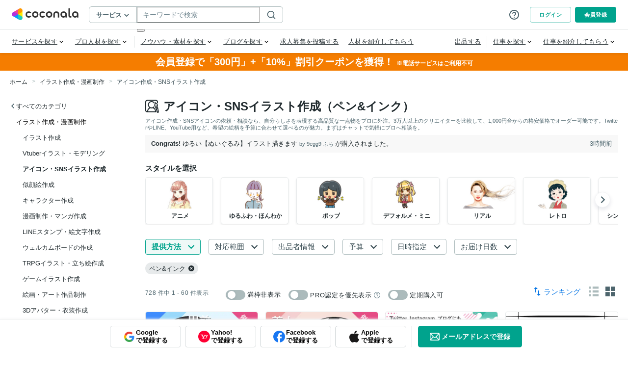

--- FILE ---
content_type: application/javascript
request_url: https://d38quxh3lusp65.cloudfront.net/_nuxt/prod/dccb3e4.modern.js
body_size: 7110
content:
(window.webpackJsonp=window.webpackJsonp||[]).push([[509,636],{1044:function(e,t,r){var content=r(1091);content.__esModule&&(content=content.default),"string"==typeof content&&(content=[[e.i,content,""]]),content.locals&&(e.exports=content.locals);(0,r(45).default)("7d36fab0",content,!0,{sourceMap:!1})},1085:function(e,t,r){"use strict";r.r(t);var n=r(1089);t.default=n.a},1089:function(e,t,r){"use strict";r(148),r(33),r(41);var n={name:"DCheckbox",props:{value:{type:[String,Number,Boolean,Function,Object,Array,Symbol]},nativeValue:{type:[String,Number]},trueValue:{type:[String,Number,Boolean],default:void 0},falseValue:{type:[String,Number,Boolean],default:void 0},isFontWeightNormal:{type:Boolean,default:!1},isDisabled:{type:Boolean,default:!1}},computed:{innerValue:{get(){return this.value},set(e){this.$emit("change",e)}},isClasses(){var e=!1;return"boolean"==typeof this.innerValue?e=this.innerValue:"string"==typeof this.innerValue&&(e=this.innerValue.includes(this.nativeValue)),{"is-checked":e,"is-font-weight-normal":this.isFontWeightNormal}}}},o=(r(1090),r(19)),component=Object(o.a)(n,(function(){var e=this;return(0,e._self._c)("OCheckbox",e._g(e._b({staticClass:"d-checkbox",class:e.isClasses,attrs:{"native-value":e.nativeValue,"true-value":e.trueValue,"false-value":e.falseValue,disabled:e.isDisabled},model:{value:e.innerValue,callback:function(t){e.innerValue=t},expression:"innerValue"}},"OCheckbox",e.$attrs,!1),e.$listeners),[e._l(Object.keys(e.$slots),(function(t){return e._t(t,null,{slot:t})}))],2)}),[],!1,null,"42aba2a8",null);t.a=component.exports},1090:function(e,t,r){"use strict";r(1044)},1091:function(e,t,r){var n=r(44)((function(i){return i[1]}));n.push([e.i,".tags-input[data-v-42aba2a8]{display:flex;flex-wrap:wrap;align-items:center}.tags-input input[data-v-42aba2a8]{flex:1;background:rgba(0,0,0,0);border:none}.tags-input input[data-v-42aba2a8]:focus{outline:none}.tags-input input[type=text][data-v-42aba2a8]{color:#202a2e}.tags-input[data-v-42aba2a8]::placeholder{color:#acbbbc}.tags-input-wrapper-default[data-v-42aba2a8]{padding:9px 14px;border:1px solid #acbbbc;border-radius:4px}.tags-input-wrapper-default.active[data-v-42aba2a8]{border:1px solid #00a38d}.tags-input-remove[data-v-42aba2a8]{cursor:pointer;display:inline-block;padding:.5px;overflow:hidden}.tags-input-badge[data-v-42aba2a8]{position:relative;display:flex;background-color:#f3f4f5;align-items:center;margin:3px 4px 3px 0;padding:4px 6px;line-height:1;text-align:center;white-space:nowrap;vertical-align:baseline;border-radius:20px;overflow:hidden;text-overflow:ellipsis}.tags-input-icon[data-v-42aba2a8]{width:21px;height:auto;border-radius:50%;margin-right:6px}.tags-input-name[data-v-42aba2a8]{font-size:12px;margin-right:9px}.d-checkbox[data-v-42aba2a8]{color:#000;font-weight:bold;font-size:13px;line-height:1.5}.d-checkbox .control-label[data-v-42aba2a8]{padding-left:15px}.d-checkbox.is-font-weight-normal[data-v-42aba2a8]{font-weight:normal}.d-checkbox.is-checked[data-v-42aba2a8] .b-checkbox{border-color:#00a38d;box-shadow:0 2px 4px rgba(2,16,66,.05)}.b-checkbox[data-v-42aba2a8] input[type=checkbox]{position:relative;z-index:1;display:inline-block;border:1px solid #4d656d;box-shadow:none !important;opacity:1;transition:none;padding:unset}.b-checkbox[data-v-42aba2a8] input[type=checkbox]:checked{border-width:2px;border-color:var(--theme-color-primary);background:var(--theme-color-primary) url(\"data:image/svg+xml,%3Csvg xmlns='http://www.w3.org/2000/svg' viewBox='0 0 1 1'%3E%3Cpath style='fill:%23fff' d='M 0.04038059,0.6267767 0.14644661,0.52071068 0.42928932,0.80355339 0.3232233,0.90961941 z M 0.21715729,0.80355339 0.85355339,0.16715729 0.95961941,0.2732233 0.3232233,0.90961941 z'%3E%3C/path%3E%3C/svg%3E\") no-repeat center center}.b-checkbox[data-v-42aba2a8] input[type=checkbox]:focus{outline:none}.b-checkbox[data-v-42aba2a8]:hover input[type=checkbox]:not(:disabled){border-color:var(--theme-color-primary)}.b-checkbox.checkbox[data-v-42aba2a8] input[type=checkbox]{box-shadow:none !important;border-color:#4d656d}.b-checkbox.checkbox[data-v-42aba2a8] input[type=checkbox]:checked{background:var(--theme-color-primary) url(\"data:image/svg+xml,%3Csvg xmlns='http://www.w3.org/2000/svg' viewBox='0 0 1 1'%3E%3Cpath style='fill:%23fff' d='M 0.04038059,0.6267767 0.14644661,0.52071068 0.42928932,0.80355339 0.3232233,0.90961941 z M 0.21715729,0.80355339 0.85355339,0.16715729 0.95961941,0.2732233 0.3232233,0.90961941 z'%3E%3C/path%3E%3C/svg%3E\") no-repeat center center;border-color:var(--theme-color-primary)}.b-checkbox.checkbox[data-v-42aba2a8]:hover input[type=checkbox]:not(:disabled){border-color:var(--theme-color-primary)}.b-checkbox.checkbox[data-v-42aba2a8] .control-label{padding-left:15px;color:#202a2e}",""]),n.locals={},e.exports=n},2910:function(e,t,r){"use strict";r.d(t,"b",(function(){return o})),r.d(t,"a",(function(){return c}));r(191),r(337),r(338),r(12),r(13);var n=r(24);function o(){var e=Object(n.m)(),t=Object(n.m)(),r=Object(n.m)(!0),o=Object(n.m)(!0),c=Object(n.m)([]),l=()=>{var e=Array.from(t.value);return e.length?e:null};return{showLeftScrollButton:r,showRightScrollButton:o,setItemRef:(r,n)=>{e.value=r,t.value=n},scrollLeftCassettes:function(){var t=arguments.length>0&&void 0!==arguments[0]?arguments[0]:c.value.length,r=e.value,n=l();if(r&&n){var{left:o}=r.getBoundingClientRect(),d=n.flatMap((e=>e.getBoundingClientRect().left+10<o?e.getBoundingClientRect().left:[])).sort().slice(-t);if(d.length>0){var v=Math.min(...d);r.scrollTo({left:r.scrollLeft-(o-v),behavior:"smooth"})}}},scrollRightCassettes:function(){var t=arguments.length>0&&void 0!==arguments[0]?arguments[0]:c.value.length,r=e.value,n=l();if(r&&n){var{right:o}=r.getBoundingClientRect(),d=n.flatMap((e=>e.getBoundingClientRect().right-10>o?e.getBoundingClientRect().right:[])).sort().slice(0,t);if(d.length>0){var v=Math.max(...d);r.scrollTo({left:r.scrollLeft+(v-o),behavior:"smooth"})}}},onAttachedCassetteIntersect:(e,n)=>{if(0===n&&(r.value=!e.isIntersecting),n===t.value.length-1&&(o.value=!e.isIntersecting),e.isIntersecting)c.value.push(n);else{var l=c.value.indexOf(n);l>=0&&c.value.splice(l,1)}}}}function c(){var e=Object(n.m)(),t=Object(n.m)(!1),r=Object(n.m)(!1),o=Object(n.m)(0);return{setContainer:t=>{e.value=t},onMouseDownArea:e=>{t.value=!0,o.value=e.x},onMouseMoveArea:n=>{if(t.value&&(r.value=!0,e.value)){var{scrollLeft:c}=e.value,l=n.x-o.value;o.value=n.x,e.value.scrollTo(c-l,0)}},resetMouseState:()=>{r.value=!1,t.value=!1},isScrolling:r}}},3816:function(e,t,r){var content=r(5971);content.__esModule&&(content=content.default),"string"==typeof content&&(content=[[e.i,content,""]]),content.locals&&(e.exports=content.locals);(0,r(45).default)("06b62d8c",content,!0,{sourceMap:!1})},3817:function(e,t,r){var content=r(5973);content.__esModule&&(content=content.default),"string"==typeof content&&(content=[[e.i,content,""]]),content.locals&&(e.exports=content.locals);(0,r(45).default)("81e6e906",content,!0,{sourceMap:!1})},3818:function(e,t,r){var content=r(5975);content.__esModule&&(content=content.default),"string"==typeof content&&(content=[[e.i,content,""]]),content.locals&&(e.exports=content.locals);(0,r(45).default)("e63d6e60",content,!0,{sourceMap:!1})},5970:function(e,t,r){"use strict";r(3816)},5971:function(e,t,r){var n=r(44)((function(i){return i[1]}));n.push([e.i,".tags-input[data-v-2bfeb6a1]{display:flex;flex-wrap:wrap;align-items:center}.tags-input input[data-v-2bfeb6a1]{flex:1;background:rgba(0,0,0,0);border:none}.tags-input input[data-v-2bfeb6a1]:focus{outline:none}.tags-input input[type=text][data-v-2bfeb6a1]{color:#202a2e}.tags-input[data-v-2bfeb6a1]::placeholder{color:#acbbbc}.tags-input-wrapper-default[data-v-2bfeb6a1]{padding:9px 14px;border:1px solid #acbbbc;border-radius:4px}.tags-input-wrapper-default.active[data-v-2bfeb6a1]{border:1px solid #00a38d}.tags-input-remove[data-v-2bfeb6a1]{cursor:pointer;display:inline-block;padding:.5px;overflow:hidden}.tags-input-badge[data-v-2bfeb6a1]{position:relative;display:flex;background-color:#f3f4f5;align-items:center;margin:3px 4px 3px 0;padding:4px 6px;line-height:1;text-align:center;white-space:nowrap;vertical-align:baseline;border-radius:20px;overflow:hidden;text-overflow:ellipsis}.tags-input-icon[data-v-2bfeb6a1]{width:21px;height:auto;border-radius:50%;margin-right:6px}.tags-input-name[data-v-2bfeb6a1]{font-size:12px;margin-right:9px}.d-serviceSearchHeaderFacetCassette[data-v-2bfeb6a1]{display:flex;min-width:138px;width:138px;height:72px;align-items:flex-start}.d-serviceSearchHeaderFacetCassette-hasIcon[data-v-2bfeb6a1]{height:96px}.d-serviceSearchHeaderFacetCassette[data-v-2bfeb6a1] .b-checkbox.checkbox input[type=checkbox]{width:12px;height:12px;border-radius:2px}.d-serviceSearchHeaderFacetCassette[data-v-2bfeb6a1] .b-checkbox.checkbox .control-label{padding-left:4px}.d-serviceSearchHeaderFacetCassette[data-v-2bfeb6a1] .b-checkbox.checkbox[disabled]{color:currentColor;opacity:1;cursor:pointer}.d-serviceSearchHeaderFacetCassette_button[data-v-2bfeb6a1]{display:flex;margin-right:0 !important;padding:12px;width:138px;height:100%;border:solid 1px #e7eaeb;border-radius:5px;background:#fff no-repeat left top/100%;box-shadow:0 2px 4px rgba(0,0,0,.08);white-space:normal;line-height:1.2;align-items:center;justify-content:center}.d-serviceSearchHeaderFacetCassette_button-hasIcon[data-v-2bfeb6a1]{padding-top:64px;padding-bottom:2px}.d-serviceSearchHeaderFacetCassette_button[data-v-2bfeb6a1] .check{display:none !important}.d-facetLabel[data-v-2bfeb6a1]{display:-webkit-box;overflow:hidden;color:#202a2e;text-align:center;letter-spacing:normal;font-weight:bold;font-size:14px;line-height:1.2;-webkit-box-orient:vertical;-webkit-line-clamp:5}.d-facetLabel-small[data-v-2bfeb6a1]{font-size:12px}@media(min-width: 960px){.d-serviceSearchHeaderFacetCassette[data-v-2bfeb6a1]{transition:opacity .2s}.d-serviceSearchHeaderFacetCassette[data-v-2bfeb6a1]:link,.d-serviceSearchHeaderFacetCassette[data-v-2bfeb6a1]:visited{opacity:1}.d-serviceSearchHeaderFacetCassette[data-v-2bfeb6a1]:hover{opacity:.7}.d-serviceSearchHeaderFacetCassette[data-v-2bfeb6a1]:active,.d-serviceSearchHeaderFacetCassette[data-v-2bfeb6a1]:focus{opacity:1}}@media(min-width: 960px)and (max-width: 600px){.d-serviceSearchHeaderFacetCassette[data-v-2bfeb6a1]:hover{opacity:1}}",""]),n.locals={},e.exports=n},5972:function(e,t,r){"use strict";r(3817)},5973:function(e,t,r){var n=r(44)((function(i){return i[1]}));n.push([e.i,'.tags-input[data-v-70b6ac77]{display:flex;flex-wrap:wrap;align-items:center}.tags-input input[data-v-70b6ac77]{flex:1;background:rgba(0,0,0,0);border:none}.tags-input input[data-v-70b6ac77]:focus{outline:none}.tags-input input[type=text][data-v-70b6ac77]{color:#202a2e}.tags-input[data-v-70b6ac77]::placeholder{color:#acbbbc}.tags-input-wrapper-default[data-v-70b6ac77]{padding:9px 14px;border:1px solid #acbbbc;border-radius:4px}.tags-input-wrapper-default.active[data-v-70b6ac77]{border:1px solid #00a38d}.tags-input-remove[data-v-70b6ac77]{cursor:pointer;display:inline-block;padding:.5px;overflow:hidden}.tags-input-badge[data-v-70b6ac77]{position:relative;display:flex;background-color:#f3f4f5;align-items:center;margin:3px 4px 3px 0;padding:4px 6px;line-height:1;text-align:center;white-space:nowrap;vertical-align:baseline;border-radius:20px;overflow:hidden;text-overflow:ellipsis}.tags-input-icon[data-v-70b6ac77]{width:21px;height:auto;border-radius:50%;margin-right:6px}.tags-input-name[data-v-70b6ac77]{font-size:12px;margin-right:9px}.d-serviceSearchHeaderFacetWrapper[data-v-70b6ac77]{position:relative}.d-serviceSearchHeaderFacetWrapper-specifiedDivinationCategory[data-v-70b6ac77]{margin-top:40px}.d-serviceSearchHeaderFacet[data-v-70b6ac77]{overflow-x:scroll;box-sizing:content-box;margin-bottom:8px;padding:2px 0;white-space:nowrap;-ms-overflow-style:none;scrollbar-width:none}.d-serviceSearchHeaderFacet[data-v-70b6ac77]::-webkit-scrollbar{display:none}.d-serviceSearchHeaderFacet_inner[data-v-70b6ac77]{display:flex;flex-wrap:nowrap}.d-serviceSearchHeaderFacet_item+.d-serviceSearchHeaderFacet_item[data-v-70b6ac77]{margin-left:16px}.d-serviceSearchHeaderFacet_item[data-v-70b6ac77]:last-child{padding-right:4px}.d-serviceSearchHeaderFacet_leftArrow[data-v-70b6ac77],.d-serviceSearchHeaderFacet_rightArrow[data-v-70b6ac77]{position:absolute;top:calc(50% + 12px);display:flex;width:32px;height:32px;border:1px solid #f3f4f5;border-radius:50%;background-color:#fff;box-shadow:0 4px 8px rgba(2,16,66,.1);color:#4d656d;cursor:pointer;transform:translateY(-50%);align-items:center;justify-content:center}.d-serviceSearchHeaderFacet_leftArrow[data-v-70b6ac77]{left:16px;padding-top:2px;padding-right:2px}.d-serviceSearchHeaderFacet_rightArrow[data-v-70b6ac77]{right:16px;padding-top:2px;padding-left:2px}.d-serviceSearchHeaderFacetTitle[data-v-70b6ac77]{margin-bottom:16px}.d-facetTitle[data-v-70b6ac77]{margin-bottom:4px;color:#202a2e;font-weight:bold;font-size:15px}.cassette-scroll-button-enter-active[data-v-70b6ac77],.cassette-scroll-button-leave-active[data-v-70b6ac77]{transition:opacity .2s ease-out}.cassette-scroll-button-enter[data-v-70b6ac77],.cassette-scroll-button-leave-to[data-v-70b6ac77]{opacity:0}@media(max-width: 959px){.d-serviceSearchHeaderFacetTitle[data-v-70b6ac77]{padding:0 8px}.d-serviceSearchHeaderFacet[data-v-70b6ac77]{padding-left:8px}.d-serviceSearchHeaderFacet_inner[data-v-70b6ac77]::after{display:block;padding-right:4px;content:""}.d-serviceSearchHeaderFacet_item+.d-serviceSearchHeaderFacet_item[data-v-70b6ac77]{margin-left:8px}.d-serviceSearchHeaderFacet_cassettesLeftArrow[data-v-70b6ac77],.d-serviceSearchHeaderFacet_cassettesRightArrow[data-v-70b6ac77]{display:none}.d-facetTitle[data-v-70b6ac77]{margin:16px 8px 8px;font-size:14px}}',""]),n.locals={},e.exports=n},5974:function(e,t,r){"use strict";r(3818)},5975:function(e,t,r){var n=r(44)((function(i){return i[1]}));n.push([e.i,".tags-input[data-v-5c1d2551]{display:flex;flex-wrap:wrap;align-items:center}.tags-input input[data-v-5c1d2551]{flex:1;background:rgba(0,0,0,0);border:none}.tags-input input[data-v-5c1d2551]:focus{outline:none}.tags-input input[type=text][data-v-5c1d2551]{color:#202a2e}.tags-input[data-v-5c1d2551]::placeholder{color:#acbbbc}.tags-input-wrapper-default[data-v-5c1d2551]{padding:9px 14px;border:1px solid #acbbbc;border-radius:4px}.tags-input-wrapper-default.active[data-v-5c1d2551]{border:1px solid #00a38d}.tags-input-remove[data-v-5c1d2551]{cursor:pointer;display:inline-block;padding:.5px;overflow:hidden}.tags-input-badge[data-v-5c1d2551]{position:relative;display:flex;background-color:#f3f4f5;align-items:center;margin:3px 4px 3px 0;padding:4px 6px;line-height:1;text-align:center;white-space:nowrap;vertical-align:baseline;border-radius:20px;overflow:hidden;text-overflow:ellipsis}.tags-input-icon[data-v-5c1d2551]{width:21px;height:auto;border-radius:50%;margin-right:6px}.tags-input-name[data-v-5c1d2551]{font-size:12px;margin-right:9px}",""]),n.locals={},e.exports=n},6670:function(e,t,r){"use strict";r.r(t);var n=r(11),o=(r(12),r(14),r(13),r(33),r(41),r(24));function c(object,e){var t=Object.keys(object);if(Object.getOwnPropertySymbols){var r=Object.getOwnPropertySymbols(object);e&&(r=r.filter((function(e){return Object.getOwnPropertyDescriptor(object,e).enumerable}))),t.push.apply(t,r)}return t}function l(e){for(var i=1;i<arguments.length;i++){var source=null!=arguments[i]?arguments[i]:{};i%2?c(Object(source),!0).forEach((function(t){Object(n.a)(e,t,source[t])})):Object.getOwnPropertyDescriptors?Object.defineProperties(e,Object.getOwnPropertyDescriptors(source)):c(Object(source)).forEach((function(t){Object.defineProperty(e,t,Object.getOwnPropertyDescriptor(source,t))}))}return e}var d=r(0),v=(r(25),r(123),r(2910)),h=r(1342),f=r(1085),m=Object(o.b)({name:"ServiceSearchHeaderFacetCassette",components:{DCheckbox:f.default},props:{optionValueMaster:{type:Object,default:null},conditionOption:{type:Object,default:null},allowsMultipleSelect:{type:Boolean,default:!1},iconImage:{type:String,default:""},isSearchIcon:{type:Boolean,default:!1},isScrolling:{type:Boolean,default:!1}},computed:{innerValue:{get(){return this.conditionOption.value?[this.conditionOption.value]:this.conditionOption.valuesList},set(e){this.allowsMultipleSelect?this.$emit("input",e):e.some((e=>Number(e)===Number(this.optionValueMaster.value)))?this.$emit("input",[Number(this.optionValueMaster.value)]):this.$emit("input",[])}}},setup(e){var t=Object(o.m)(!1),{isScrolling:r,isSearchIcon:n,iconImage:c}=Object(o.o)(e),l=Object(o.a)((()=>n.value?{backgroundImage:"url(".concat(c.value,")")}:null));return Object(o.x)(r,(e=>{e?t.value=!0:setTimeout((()=>{t.value=!1}),100)})),{computedStyle:l,isDisabled:t}}}),x=(r(5970),r(19)),y=Object(x.a)(m,(function(){var e=this,t=e._self._c;e._self._setupProxy;return t("div",{staticClass:"d-serviceSearchHeaderFacetCassette",class:{"d-serviceSearchHeaderFacetCassette-hasIcon":e.isSearchIcon}},[t("DCheckbox",{staticClass:"d-serviceSearchHeaderFacetCassette_button",class:{"d-serviceSearchHeaderFacetCassette_button-hasIcon":e.isSearchIcon},style:e.computedStyle,attrs:{"native-value":e.optionValueMaster.value,disabled:e.isDisabled},model:{value:e.innerValue,callback:function(t){e.innerValue=t},expression:"innerValue"}},[t("span",{staticClass:"d-facetLabel",class:{"d-facetLabel-small":e.isSearchIcon}},[e._v("\n      "+e._s(e.optionValueMaster.name)+"\n    ")])])],1)}),[],!1,null,"2bfeb6a1",null).exports,w=r(87),C=Object.freeze({PC:7,SP:3,TB:6}),S=Object(o.b)({name:"ServiceSearchHeaderFacet",components:{DButton:()=>Promise.resolve().then(r.bind(null,390)),ServiceSearchHeaderFacetCassette:y,ContentHeadline:()=>Promise.resolve().then(r.bind(null,1220)),SelectDivinationCategoryFacetCassette:()=>r.e(632).then(r.bind(null,6828))},props:{conditionOption:{type:Object,default:()=>({})},parentCategoryId:{type:Number,default:null},refLog:{type:String,default:""},actionImpression:{type:String,default:""},viewId:{type:String,default:""},isFetching:{type:Boolean,default:!1}},setup(e){var t=Object(o.w)(),r=Object(o.e)("setOptionAttributes"),{$coconala:n,$sentry:c,$translate:l}=Object(o.q)(),f=Object(o.m)(),{conditionOption:m,parentCategoryId:x,refLog:y,actionImpression:S,viewId:O,isFetching:j}=Object(o.o)(e),k=Object(o.e)("isTopDivinationPage"),_=Object(o.e)("isCategoryDivinationPhone"),F=Object(o.m)(""),I=Object(o.m)({}),H=Object(o.a)((()=>t.getters["ui/isPC"])),M=Object(o.a)((()=>t.getters["ui/isSP"])),{onMouseDownArea:T,onMouseMoveArea:L,resetMouseState:P,setContainer:B,isScrolling:D}=Object(v.a)(),{scrollLeftCassettes:A,scrollRightCassettes:V,onAttachedCassetteIntersect:R,showLeftScrollButton:N,showRightScrollButton:z,setItemRef:E}=Object(v.b)(),$=Object(o.a)((()=>"".concat(m.value.master.name,"を選択"))),W=Object(o.a)((()=>S.value===h.b)),K=Object(o.a)((()=>H.value?C.PC:M.value?C.SP:C.TB)),J=Object(o.a)((()=>!(m.value.master.valuesList.length<K.value)&&N.value)),U=Object(o.a)((()=>!(m.value.master.valuesList.length<K.value)&&z.value)),Y=Object(o.a)((()=>{var e=t.state.master.categoryDivinationId;return x.value===e&&"technique_ids"===m.value.master.key})),G=Object(o.a)((()=>k||_)),Q=Object(o.a)((()=>t.getters["abtest/isFortuneVerticalTarget"])),X=function(){var e=Object(d.a)((function*(){F.value=l.isTranslatableTarget()?yield Object(w.f)($.value):$.value}));return function(){return e.apply(this,arguments)}}(),Z=function(){var e=Object(d.a)((function*(){l.isTranslatableTarget()&&(I.value=yield Object(w.e)(m.value.master.valuesList.map((e=>e.name))))}));return function(){return e.apply(this,arguments)}}();function ee(){return(ee=Object(d.a)((function*(){if(Y.value&&!j.value){var e={view_id:O.value};m.value.option.relatedCategoryId&&(e.master_category_id=m.value.option.relatedCategoryId);var r=t.state.pages.search.search.searchCondition.serviceKind;r&&(e.service_kind=r);try{yield t.dispatch("big_query/log_impression/addLogImpression",{action:S.value,detailJson:JSON.stringify(e)})}catch(e){c.captureException(e)}}}))).apply(this,arguments)}Object(o.x)($,(()=>{X()})),Object(o.x)(m,(()=>{Z()})),Object(o.i)((()=>{var e=document.querySelector(".js-draggableContainer");e&&B(e),f.value&&E(f.value,f.value.getElementsByClassName("js-attachmentCassette")),X(),Z()}));return{facetTitle:$,facetTitleTranslated:F,translatedOptionsNames:I,isSpecifiedDivinationCategory:G,isDivinationTechniqueTitle:W,changeCassette:function(e,t){var n={key:m.value.master.key,value:e,categoryId:m.value.option.relatedCategoryId};Y.value&&(n.refLog=y.value),t&&(n.masterCategoryId=t),r(n,!0,S.value)},getIconUrl:function(e,t){var r=(()=>{switch(e){case"master_category_type_id":return"category_type_id";case"provider_levels":return"provider_levels";default:return"facet_id"}})(),o=(()=>{switch(e){case"master_category_type_id":case"provider_levels":return t.value;default:return t.id}})(),c=Q.value?"_fortune":"";return n.fileURL("/staticfiles/images/categories/facet/".concat(r,"_").concat(o).concat(c,".jpg"))},callImpression:function(){return ee.apply(this,arguments)},getOptionName:e=>I.value[e]||e,draggableContainerRef:f,setContainer:B,onMouseDownArea:T,onMouseMoveArea:L,resetMouseState:P,isScrolling:D,onClickLeft:()=>{A()},onClickRight:()=>{V()},onAttachedCassetteIntersect:R,isShowLeftScrollButton:J,isShowRightScrollButton:U}}}),O=S,j=(r(5972),Object(x.a)(O,(function(){var e=this,t=e._self._c;e._self._setupProxy;return t("div",[e.isSpecifiedDivinationCategory?[t("ClientOnly",[t("Portal",{attrs:{to:"divinationTechniqueServiceSearchParentCategoryContent",disabled:!e.isDivinationTechniqueTitle}},[t("div",{directives:[{name:"intersect-on",rawName:"v-intersect-on",value:{threshold:1},expression:"{ threshold: 1 }"}],staticClass:"d-serviceSearchHeaderFacetWrapper d-serviceSearchHeaderFacetWrapper-specifiedDivinationCategory js-serviceSearchHeaderFacet_scrollTarget",on:{intersect:function(t){return e.callImpression()}}},[t("ContentHeadline",{directives:[{name:"intersect-translate",rawName:"v-intersect-translate"}],staticClass:"d-serviceSearchHeaderFacetTitle",attrs:{"title-tag":"h2","title-text":e.facetTitleTranslated}}),e._v(" "),t("SelectDivinationCategoryFacetCassette",{attrs:{"values-list":e.conditionOption.master.valuesList,"ref-log":e.refLog}})],1)])],1)]:t("div",{directives:[{name:"intersect-on",rawName:"v-intersect-on",value:{threshold:1},expression:"{ threshold: 1 }"}],staticClass:"d-serviceSearchHeaderFacetWrapper",on:{intersect:function(t){return e.callImpression()}}},[t("p",{staticClass:"d-facetTitle"},[e._v(e._s(e.facetTitleTranslated))]),e._v(" "),t("div",{ref:"draggableContainerRef",staticClass:"d-serviceSearchHeaderFacet js-draggableContainer",on:{mousedown:e.onMouseDownArea,mousemove:e.onMouseMoveArea,mouseup:e.resetMouseState,mouseleave:e.resetMouseState}},[t("div",{staticClass:"d-serviceSearchHeaderFacet_inner"},e._l(e.conditionOption.master.valuesList,(function(r,n){return t("ServiceSearchHeaderFacetCassette",{directives:[{name:"intersect-on",rawName:"v-intersect-on.each",value:{root:e.draggableContainerRef,threshold:.5},expression:"{ root: draggableContainerRef, threshold: 0.5 }",modifiers:{each:!0}}],key:"cassette_".concat(n),staticClass:"d-serviceSearchHeaderFacet_item js-attachmentCassette",attrs:{"option-value-master":l(l({},r),{},{name:e.getOptionName(r.name)}),"condition-option":e.conditionOption.option,"is-search-icon":e.conditionOption.master.isSearchIcon,"icon-image":e.getIconUrl(e.conditionOption.master.key,r),"is-scrolling":e.isScrolling},on:{input:function(t){return e.changeCassette(t,r.masterCategoryId)}},nativeOn:{intersect:function(t){return e.onAttachedCassetteIntersect(t,n)}}})})),1)]),e._v(" "),t("transition",{attrs:{name:"cassette-scroll-button"}},[t("div",{directives:[{name:"show",rawName:"v-show",value:e.isShowLeftScrollButton,expression:"isShowLeftScrollButton"}],staticClass:"d-serviceSearchHeaderFacet_leftArrow",on:{click:e.onClickLeft}},[t("CoconalaIcon",{attrs:{name:"chevron-left"}})],1)]),e._v(" "),t("transition",{attrs:{name:"cassette-scroll-button"}},[t("div",{directives:[{name:"show",rawName:"v-show",value:e.isShowRightScrollButton,expression:"isShowRightScrollButton"}],staticClass:"d-serviceSearchHeaderFacet_rightArrow",on:{click:e.onClickRight}},[t("CoconalaIcon",{attrs:{name:"chevron-right"}})],1)])],1)],2)}),[],!1,null,"70b6ac77",null).exports);function k(object,e){var t=Object.keys(object);if(Object.getOwnPropertySymbols){var r=Object.getOwnPropertySymbols(object);e&&(r=r.filter((function(e){return Object.getOwnPropertyDescriptor(object,e).enumerable}))),t.push.apply(t,r)}return t}function _(e){for(var i=1;i<arguments.length;i++){var source=null!=arguments[i]?arguments[i]:{};i%2?k(Object(source),!0).forEach((function(t){Object(n.a)(e,t,source[t])})):Object.getOwnPropertyDescriptors?Object.defineProperties(e,Object.getOwnPropertyDescriptors(source)):k(Object(source)).forEach((function(t){Object.defineProperty(e,t,Object.getOwnPropertyDescriptor(source,t))}))}return e}var F="master_category_type_id",I=Object(o.b)({name:"ServiceSearchFormV2",components:{ServiceSearchCondition:()=>Promise.all([r.e(121),r.e(731)]).then(r.bind(null,6623)),SelectedSearchServiceConditions:()=>r.e(679).then(r.bind(null,6822)),ServiceSearchHeaderFacet:j},props:{conditionOptionsCommon:{type:Array,default:()=>[]},attributes:{type:Object,default:()=>({})},condition:{type:Object,default:()=>({})},searchOptionMasters:{type:Array,default:()=>[]},parentCategoryId:{type:Number,default:null},isFetching:{type:Boolean,default:!1},isShowEmphasisOnly:{type:Boolean,default:!1},refLog:{type:String,default:""},actionImpression:{type:String,default:""},viewId:{type:String,default:""}},setup(e,t){var{conditionOptionsCommon:r,attributes:n,searchOptionMasters:c,condition:l,parentCategoryId:d}=Object(o.o)(e),{$util:v,route:h}=Object(o.q)(),f=Object(o.w)(),m=Object(o.a)((()=>!!h.value.params.categoryId||!!h.value.query.category_id)),x=Object(o.a)((()=>f.state.master.masterCategories)),y=Object(o.a)((()=>{if(l.value.masterCategoryId){var e=l.value.categoriesList[0],t=x.value.find((t=>t.id===e.id));return e.isCurrent?t:null==t?void 0:t.subCategories.find((e=>e.id===Number(l.value.masterCategoryId)))}return null}));function w(e){return!e||(Array.isArray(e)?0===e.length:"object"==typeof e&&0===Object.keys(e).length)}function C(e,r){var n,o=!(arguments.length>2&&void 0!==arguments[2])||arguments[2],c=e===F?"category_type_id":e,l=e===F?null!==(n=null==r?void 0:r[0])&&void 0!==n?n:[]:r;t.emit("change-attributes",{key:c,value:l,emitChangeEvent:o})}return Object(o.k)("categoryMasterRef",y),Object(o.k)("setOptionAttributes",(function(e){var o=!(arguments.length>1&&void 0!==arguments[1])||arguments[1],c=arguments.length>2&&void 0!==arguments[2]?arguments[2]:"",{key:l,value:d,categoryId:h,refLog:f,masterCategoryId:x}=e;C(l,d,!1),C("ref_log",f||null,!1);var y=r.value.filter((e=>e.option.relatedCategoryId&&e.master.key)).map((e=>e.master.key));r.value.filter((e=>e.option.relatedCategoryId&&(e.master.minKey||e.master.maxKey))).forEach((e=>{e.master.minKey&&y.push(e.master.minKey),e.master.maxKey&&y.push(e.master.maxKey)}));var S=_(_({},n.value),{},{actionImpression:c});if(!m.value&&y.includes(l)&&w(d)){var O=y.every((e=>{var t=v.toCamelCase(e);return"masterCategoryTypeId"===t&&(t="categoryTypeId"),w(n.value[t])}));return O&&C("categoryId",null,!1),void(o&&t.emit("change",S))}h&&C("categoryId",h,!1);x&&(S.masterCategoryId=x);o&&t.emit("change",S)})),Object(o.k)("condition",l),Object(o.k)("parentCategoryId",d),{switchSearchConditionPosition:function(e){t.emit("switch-position",e)},emphasizeConditionOptions:Object(o.a)((()=>r.value.length?r.value.map((e=>{var t=c.value.find((t=>t.keyCategoryId===e.master.keyCategoryId&&"radio"===t.emphasizeTypeWeb));return t?{option:e.option,master:t}:null})).filter((e=>!!e)):[])),isShowEmphasizeConditionOption:function(e){var t,n=null===(t=r.value.find((e=>!e.option.value&&!e.option.valuesList.length&&"radio"===e.master.emphasizeTypeWeb)))||void 0===t?void 0:t.master.key;return!!n&&n===e}}}}),H=I,M=(r(5974),Object(x.a)(H,(function(){var e=this,t=e._self._c;e._self._setupProxy;return t("div",{staticClass:"d-serviceSearchFormV2"},[e._l(e.emphasizeConditionOptions,(function(r,n){return[e.isShowEmphasizeConditionOption(r.master.key)?t("ServiceSearchHeaderFacet",{key:"facet_".concat(n),attrs:{"condition-option":r,"parent-category-id":e.parentCategoryId,"ref-log":e.refLog,"action-impression":e.actionImpression,"view-id":e.viewId,"is-fetching":e.isFetching}}):e._e()]})),e._v(" "),e.isShowEmphasisOnly?e._e():[e.conditionOptionsCommon.length?t("ServiceSearchCondition",{attrs:{"condition-options-common":e.conditionOptionsCommon,condition:e.condition},on:{"switch-position":e.switchSearchConditionPosition}}):e._e(),e._v(" "),t("SelectedSearchServiceConditions",{attrs:{"condition-options-common":e.conditionOptionsCommon,condition:e.condition}})]],2)}),[],!1,null,"5c1d2551",null).exports);t.default=M}}]);

--- FILE ---
content_type: text/javascript
request_url: https://d377jvr5bdab5d.cloudfront.net/_ccui/coconala.vyAmRUpM.js
body_size: 135
content:
var I=99,E={DIVINATION_PHONE:{ID:10001,NAME:"電話占い",ORIGIN_NAME:"占い",CONDITION:{CATEGORY_ID:3,SERVICE_CLASS:1,SERVICE_KIND:1}},DIVINATION_TEXT:{ID:10002,NAME:"メッセージ・チャット占い",ORIGIN_NAME:"占い",CONDITION:{CATEGORY_ID:3,SERVICE_CLASS:0,SERVICE_KIND:0}}};export{I as T,E as V};


--- FILE ---
content_type: application/javascript
request_url: https://d38quxh3lusp65.cloudfront.net/_nuxt/prod/61a4f6a.modern.js
body_size: 282
content:
(window.webpackJsonp=window.webpackJsonp||[]).push([[754],{950:function(e,r,t){"use strict";t.r(r),t.d(r,"ServiceService",(function(){return v}));var c=t(947);class v{}v.serviceName="service.ServiceService",function(e){class r{}r.methodName="GetSpecifiedServices",r.service=e,r.requestStream=!1,r.responseStream=!1,r.requestType=c.GetSpecifiedServicesRequest,r.responseType=c.SpecifiedServicesReply,e.GetSpecifiedServices=r;class t{}t.methodName="GetServiceList",t.service=e,t.requestStream=!1,t.responseStream=!1,t.requestType=c.GetServiceListRequest,t.responseType=c.GetServiceListReply,e.GetServiceList=t;class v{}v.methodName="GetServiceDetail",v.service=e,v.requestStream=!1,v.responseStream=!1,v.requestType=c.GetServiceDetailRequest,v.responseType=c.GetServiceDetailReply,e.GetServiceDetail=v;class n{}n.methodName="GetServiceRatings",n.service=e,n.requestStream=!1,n.responseStream=!1,n.requestType=c.GetServiceRatingsRequest,n.responseType=c.GetServiceRatingsReply,e.GetServiceRatings=n;class S{}S.methodName="AddServiceReservation",S.service=e,S.requestStream=!1,S.responseStream=!1,S.requestType=c.AddServiceReservationRequest,S.responseType=c.AddServiceReservationReply,e.AddServiceReservation=S;class o{}o.methodName="UpdateCanAdvanceReservation",o.service=e,o.requestStream=!1,o.responseStream=!1,o.requestType=c.UpdateCanAdvanceReservationRequest,o.responseType=c.UpdateCanAdvanceReservationResponse,e.UpdateCanAdvanceReservation=o}(v||(v={}))}}]);

--- FILE ---
content_type: application/javascript
request_url: https://d38quxh3lusp65.cloudfront.net/_nuxt/prod/aeaca39.modern.js
body_size: 2176
content:
(window.webpackJsonp=window.webpackJsonp||[]).push([[689],{3804:function(e,t,d){var content=d(5947);content.__esModule&&(content=content.default),"string"==typeof content&&(content=[[e.i,content,""]]),content.locals&&(e.exports=content.locals);(0,d(45).default)("db2db3c8",content,!0,{sourceMap:!1})},5946:function(e,t,d){"use strict";d(3804)},5947:function(e,t,d){var o=d(44)((function(i){return i[1]}));o.push([e.i,'.tags-input[data-v-13de4bb3]{display:flex;flex-wrap:wrap;align-items:center}.tags-input input[data-v-13de4bb3]{flex:1;background:rgba(0,0,0,0);border:none}.tags-input input[data-v-13de4bb3]:focus{outline:none}.tags-input input[type=text][data-v-13de4bb3]{color:#202a2e}.tags-input[data-v-13de4bb3]::placeholder{color:#acbbbc}.tags-input-wrapper-default[data-v-13de4bb3]{padding:9px 14px;border:1px solid #acbbbc;border-radius:4px}.tags-input-wrapper-default.active[data-v-13de4bb3]{border:1px solid #00a38d}.tags-input-remove[data-v-13de4bb3]{cursor:pointer;display:inline-block;padding:.5px;overflow:hidden}.tags-input-badge[data-v-13de4bb3]{position:relative;display:flex;background-color:#f3f4f5;align-items:center;margin:3px 4px 3px 0;padding:4px 6px;line-height:1;text-align:center;white-space:nowrap;vertical-align:baseline;border-radius:20px;overflow:hidden;text-overflow:ellipsis}.tags-input-icon[data-v-13de4bb3]{width:21px;height:auto;border-radius:50%;margin-right:6px}.tags-input-name[data-v-13de4bb3]{font-size:12px;margin-right:9px}.c-footerTextWrapper_expandButton[data-v-13de4bb3]{position:relative;display:block;text-align:center;font-size:14px;line-height:40px}.c-footerTextWrapper_expandButton-folded[data-v-13de4bb3]::before{position:absolute;top:-20px;left:0;z-index:10;width:100%;height:20px;background:linear-gradient(rgba(255, 255, 255, 0) 0, #fff 20px);content:""}.c-footerText-folded[data-v-13de4bb3]{overflow:hidden;max-height:168px}.c-footerText[data-v-13de4bb3] .content-title{margin-top:40px;margin-bottom:16px}.c-footerText[data-v-13de4bb3] .content-title strong{color:#202a2e;font-size:20px}.c-footerText[data-v-13de4bb3] .sideImage-contentWrapper{display:flex;gap:24px;margin-bottom:24px}.c-footerText[data-v-13de4bb3] .sideImage-imageWrapper{display:flex;flex-direction:column;gap:8px;min-width:450px;height:auto}.c-footerText[data-v-13de4bb3] .boxImage-contentWrapper{display:flex;gap:16px;flex-wrap:wrap;justify-content:space-around;margin:0 0 28px}.c-footerText[data-v-13de4bb3] .boxImage-imageWrapper{display:flex;flex-direction:column;width:450px}.c-footerText[data-v-13de4bb3] .boxImage-imageWrapper img{width:100%;height:auto;margin:8px 0}.c-footerText[data-v-13de4bb3] .content-source{font-size:12px;color:#3e5158;margin-bottom:8px}.c-footerText[data-v-13de4bb3] .content-source a{transition:opacity .2s;text-decoration:underline;cursor:pointer}.c-footerText[data-v-13de4bb3] .content-source a:link,.c-footerText[data-v-13de4bb3] .content-source a:visited{opacity:1}.c-footerText[data-v-13de4bb3] .content-source a:hover{opacity:.7}.c-footerText[data-v-13de4bb3] .content-source a:active,.c-footerText[data-v-13de4bb3] .content-source a:focus{opacity:1}@media(max-width: 600px){.c-footerText[data-v-13de4bb3] .content-source a:hover{opacity:1}}.c-footerText[data-v-13de4bb3] p{margin:0;font-size:13px}.c-footerText[data-v-13de4bb3] a{transition:opacity .2s}.c-footerText[data-v-13de4bb3] a:link,.c-footerText[data-v-13de4bb3] a:visited{opacity:1}.c-footerText[data-v-13de4bb3] a:hover{opacity:.7}.c-footerText[data-v-13de4bb3] a:active,.c-footerText[data-v-13de4bb3] a:focus{opacity:1}@media(max-width: 600px){.c-footerText[data-v-13de4bb3] a:hover{opacity:1}}.c-trendKeywords[data-v-13de4bb3]{margin-top:40px}.c-trendKeywords_head[data-v-13de4bb3]{color:#202a2e;font-weight:bold;font-size:20px}.c-trendKeywords_list[data-v-13de4bb3]{margin-top:8px;padding:12px 4px;border:1px solid #e7eaeb;border-radius:3px}.c-trendKeywords_item[data-v-13de4bb3]{display:inline-block;padding:0 16px;border-right:1px solid #e7eaeb;font-size:12px;line-height:18px}.c-trendKeywords_item a[data-v-13de4bb3]{transition:opacity .2s}.c-trendKeywords_item a[data-v-13de4bb3]:link,.c-trendKeywords_item a[data-v-13de4bb3]:visited{opacity:1}.c-trendKeywords_item a[data-v-13de4bb3]:hover{opacity:.7}.c-trendKeywords_item a[data-v-13de4bb3]:active,.c-trendKeywords_item a[data-v-13de4bb3]:focus{opacity:1}@media(max-width: 600px){.c-trendKeywords_item a[data-v-13de4bb3]:hover{opacity:1}}@media(max-width: 959px){.c-footerTextWrapper[data-v-13de4bb3]{padding:0 10px}.c-footerTextWrapper_expandButton[data-v-13de4bb3]{font-size:12px}.c-footerText-folded[data-v-13de4bb3]{max-height:157px}.c-footerText[data-v-13de4bb3] .content-title strong{font-size:16px}.c-footerText[data-v-13de4bb3] .sideImage-contentWrapper{display:inherit}.c-footerText[data-v-13de4bb3] .sideImage-imageWrapper{max-width:450px;min-width:auto}.c-footerText[data-v-13de4bb3] .boxImage-imageWrapper{max-width:450px;width:auto}.c-trendKeywordsWrapper_expandButton[data-v-13de4bb3]{position:relative;display:block;text-align:center;font-size:12px;line-height:40px}.c-trendKeywords[data-v-13de4bb3]{margin-top:40px;padding:0 2px;width:100%}.c-trendKeywords-folded[data-v-13de4bb3]{overflow:hidden;max-height:56px}.c-trendKeywords_head[data-v-13de4bb3]{padding:0 8px;font-size:16px}.c-trendKeywords_list[data-v-13de4bb3]{padding:0;border:0}.c-trendKeywords_item[data-v-13de4bb3]{padding:0 8px;font-size:10px}}@media(min-width: 960px){.c-trendKeywordsWrapper_expandButton[data-v-13de4bb3]{display:none}}',""]),o.locals={},e.exports=o},6781:function(e,t,d){"use strict";d.r(t);var o=d(1080),r={name:"ServiceSearchBottomSeo",mixins:[o.a],props:{seo:{type:Object},isFirstPage:{type:Boolean,default:!0},showTrendKeywords:{type:Boolean,default:!1}},data:()=>({footerTextExpanded:!0,trendKeywordsExpanded:!0}),computed:{filteredTrendKeywordsList(){var e,t=null===(e=this.seo)||void 0===e?void 0:e.trendKeywordsList;return null!=t&&t.length?t.filter((e=>!e.isPrioritized)):[]}},methods:{toggleFooterTextExpanded(){this.footerTextExpanded=!this.footerTextExpanded,this.footerTextExpanded||this.$scrollTo(this.$refs.footerText,1,{offset:-20-this.$store.state.ui.fixedHeaderHeight})},toggleTrendKeywordsExpanded(){this.trendKeywordsExpanded=!this.trendKeywordsExpanded,this.trendKeywordsExpanded||this.$scrollTo(this.$refs.trendKeywords,1,{offset:-20-this.$store.state.ui.fixedHeaderHeight})}}},n=(d(5946),d(19)),c=Object(n.a)(r,(function(){var e=this,t=e._self._c;return t("div",{staticClass:"c-searchBottomSeo"},[!e.seo.isTrendKeywordPage&&e.seo.footerText&&e.isFirstPage?t("div",{ref:"footerText",staticClass:"c-footerTextWrapper"},[t("div",{staticClass:"c-footerText js_c-footerText",class:{"c-footerText-folded":!e.footerTextExpanded},domProps:{innerHTML:e._s(e.seo.footerText)}}),e._v(" "),t("a",{staticClass:"c-footerTextWrapper_expandButton",class:{"c-footerTextWrapper_expandButton-folded":!e.footerTextExpanded},on:{click:e.toggleFooterTextExpanded}},[e._v("\n      "+e._s(e.footerTextExpanded?"閉じる":"すべて見る")+"\n      "),t("CoconalaIcon",{attrs:{name:e.footerTextExpanded?"chevron-up":"chevron-down",size:"10px"}})],1)]):e._e(),e._v(" "),e.showTrendKeywords&&e.filteredTrendKeywordsList.length>0?t("div",{ref:"trendKeywords",staticClass:"c-trendKeywordsWrapper"},[t("div",{staticClass:"c-trendKeywords",class:{"c-trendKeywords-folded":!e.trendKeywordsExpanded}},[t("h2",{staticClass:"c-trendKeywords_head"},[e.seo.categoryName&&!e.seo.isTrendKeywordPage?t("span",[e._v(e._s(e.seo.categoryName)+"の")]):e._e(),e._v("注目の検索キーワード\n      ")]),e._v(" "),t("ul",{staticClass:"c-trendKeywords_list"},e._l(e.filteredTrendKeywordsList,(function(d){return t("li",{key:d.path,staticClass:"c-trendKeywords_item"},[t("a",{attrs:{href:e.addQueryToUrlIfBusinessPreview(d.path)}},[e._v("\n            "+e._s(d.keywords)+"\n          ")])])})),0)]),e._v(" "),t("a",{staticClass:"c-trendKeywordsWrapper_expandButton",on:{click:e.toggleTrendKeywordsExpanded}},[e._v("\n      "+e._s(e.trendKeywordsExpanded?"閉じる":"すべて見る")+"\n      "),t("CoconalaIcon",{attrs:{name:e.trendKeywordsExpanded?"chevron-up":"chevron-down",size:"10px"}})],1)]):e._e()])}),[],!1,null,"13de4bb3",null).exports;t.default=c}}]);

--- FILE ---
content_type: application/javascript
request_url: https://d38quxh3lusp65.cloudfront.net/_nuxt/prod/25970d4.modern.js
body_size: 720
content:
(window.webpackJsonp=window.webpackJsonp||[]).push([[797],{6979:function(t,o,e){"use strict";e.r(o);var r=e(1),l=Object(r.defineComponent)({__name:"BackIos",props:{color:{default:"currentColor"},fill:{default:"currentColor"},width:{default:"1em"},height:{default:"1em"}},setup:t=>({__sfc:!0,props:t})}),n=e(19),component=Object(n.a)(l,(function(){var t=this._self._c,o=this._self._setupProxy;return t("svg",{attrs:{width:o.props.width,height:o.props.height,color:o.props.color,fill:o.props.fill,viewBox:"0 0 24 24",xmlns:"http://www.w3.org/2000/svg"}},[t("path",{attrs:{d:"M16.62 2.99006C16.13 2.50006 15.34 2.50006 14.85 2.99006L6.54 11.3001C6.15 11.6901 6.15 12.3201 6.54 12.7101L14.85 21.0201C15.34 21.5101 16.13 21.5101 16.62 21.0201C17.11 20.5301 17.11 19.7401 16.62 19.2501L9.38 12.0001L16.63 4.75006C17.11 4.27006 17.11 3.47006 16.62 2.99006Z"}})])}),[],!1,null,null,null);o.default=component.exports}}]);

--- FILE ---
content_type: application/javascript
request_url: https://d38quxh3lusp65.cloudfront.net/_nuxt/prod/5b0d43e.modern.js
body_size: 5053
content:
(window.webpackJsonp=window.webpackJsonp||[]).push([[573,658],{1381:function(t,e,r){var content=r(1570);content.__esModule&&(content=content.default),"string"==typeof content&&(content=[[t.i,content,""]]),content.locals&&(t.exports=content.locals);(0,r(45).default)("7981020e",content,!0,{sourceMap:!1})},1569:function(t,e,r){"use strict";r(1381)},1570:function(t,e,r){var o=r(44)((function(i){return i[1]}));o.push([t.i,".tags-input[data-v-20496157]{display:flex;flex-wrap:wrap;align-items:center}.tags-input input[data-v-20496157]{flex:1;background:rgba(0,0,0,0);border:none}.tags-input input[data-v-20496157]:focus{outline:none}.tags-input input[type=text][data-v-20496157]{color:#202a2e}.tags-input[data-v-20496157]::placeholder{color:#acbbbc}.tags-input-wrapper-default[data-v-20496157]{padding:9px 14px;border:1px solid #acbbbc;border-radius:4px}.tags-input-wrapper-default.active[data-v-20496157]{border:1px solid #00a38d}.tags-input-remove[data-v-20496157]{cursor:pointer;display:inline-block;padding:.5px;overflow:hidden}.tags-input-badge[data-v-20496157]{position:relative;display:flex;background-color:#f3f4f5;align-items:center;margin:3px 4px 3px 0;padding:4px 6px;line-height:1;text-align:center;white-space:nowrap;vertical-align:baseline;border-radius:20px;overflow:hidden;text-overflow:ellipsis}.tags-input-icon[data-v-20496157]{width:21px;height:auto;border-radius:50%;margin-right:6px}.tags-input-name[data-v-20496157]{font-size:12px;margin-right:9px}[data-v-20496157] .button,[data-v-20496157] .input{height:32px;font-size:14px}.c-searchInput[data-v-20496157]{position:relative;flex-grow:1}.c-searchInput[data-v-20496157] input[type=search]{padding-right:30px}.c-searchInput[data-v-20496157] input[type=search]::-webkit-search-cancel-button,.c-searchInput[data-v-20496157] input[type=search]::-webkit-search-decoration{display:none}.c-searchInput[data-v-20496157] input[type=search]::-ms-clear{visibility:hidden}.c-clearButton[data-v-20496157]{position:absolute;top:calc(50% - 5px);right:12px;z-index:5;font-size:10px;cursor:pointer}[data-v-20496157] .c-emphasis{font-weight:normal}",""]),o.locals={},t.exports=o},1712:function(t,e,r){"use strict";r.r(e);r(190);var o=Object.freeze([{value:"service",text:"サービス",suffix:"を探す"},{value:"user",text:"プロ人材",suffix:"を探す"},{value:"request",text:"仕事",suffix:"を探す"},{value:"blog",text:"ブログ",suffix:"を探す"}]),n={name:"SearchInput",props:{initialSearchType:{type:String,default:o[0].value},initialSearchText:{type:String},initialPlaceholder:{type:String,default:null},initialStyle:{type:String,default:null},expanded:{type:Boolean,default:!1}},data(){return{SEARCH_TYPES:o,attributes:{searchType:this.initialSearchType,searchText:this.initialSearchText},composing:!1}},watch:{"$route.query.keyword"(t){this.attributes.searchText=t},"$route.path"(){this.setSearchType()}},created(){this.setSearchType()},mounted(){window.addEventListener("ccui-message",this.setSearchText)},beforeDestroy(){window.removeEventListener("ccui-message",this.setSearchText)},methods:{setSearchType(){var t=this.$route.path;0===t.indexOf("/users")&&(this.attributes.searchType=this.SEARCH_TYPES[1].value),0===t.indexOf("/requests")&&(this.attributes.searchType=this.SEARCH_TYPES[2].value),0===t.indexOf("/blogs")&&(this.attributes.searchType=this.SEARCH_TYPES[3].value)},setSearchText(t){var e;"string"==typeof(null===(e=t.detail)||void 0===e?void 0:e.searchText)&&(this.attributes.searchText=t.detail.searchText)},doSearch(){this.composing||(this.attributes.searchText&&(this.attributes.searchText=this.attributes.searchText.trim()),this.$emit("change",this.attributes))},moveCaretEnd(){this.$refs.searchInput.focus();var t=this.$refs.searchInput.$el.getElementsByTagName("input")[0];t.selectionStart&&(t.selectionStart=t.selectionEnd=t.value.length)},onClearInput(){this.attributes.searchText=""},onKeyUp(t){switch(t.keyCode){case 13:case 27:case 37:case 39:break;case 38:case 40:t.preventDefault(),this.moveCaretEnd()}},onKeyDown(t){switch(t.keyCode){case 13:this.doSearch();break;case 38:t.preventDefault()}}},computed:{isShowClearButton(){return this.attributes.searchText}}},c=(r(1569),r(19)),component=Object(c.a)(n,(function(){var t=this,e=t._self._c;return e("OField",{class:t.initialStyle},[e("div",{staticClass:"control c-searchInput"},[e("OInput",{ref:"searchInput",attrs:{type:"search",autocomplete:"off",expanded:t.expanded,placeholder:t.initialPlaceholder},nativeOn:{keydown:function(e){return t.onKeyDown.apply(null,arguments)},keyup:function(e){return t.onKeyUp.apply(null,arguments)},compositionstart:function(e){t.composing=!0},compositionend:function(e){t.composing=!1}},model:{value:t.attributes.searchText,callback:function(e){t.$set(t.attributes,"searchText",e)},expression:"attributes.searchText"}}),t._v(" "),t.isShowClearButton?e("CoconalaIcon",{staticClass:"c-clearButton",attrs:{name:"cross"},nativeOn:{click:function(e){return t.onClearInput.apply(null,arguments)}}}):t._e()],1),t._v(" "),e("div",{staticClass:"control"},[e("CButton",{on:{click:t.doSearch}},[e("CoconalaIcon",{attrs:{name:"search",color:"primary"}})],1)],1)])}),[],!1,null,"20496157",null),l=component.exports;e.default=l},2913:function(t,e,r){"use strict";var o=r(104),n=r.n(o),c={props:{category:{type:Object,required:!0},isProCert:{type:Boolean,default:!1}},computed:{isOtherCategory(){return 15===this.category.id},isFortuneCategory(){return 3===this.category.id}},methods:{categoryRoute(t){var e=!(arguments.length>1&&void 0!==arguments[1])||arguments[1],r=arguments.length>3&&void 0!==arguments[3]&&arguments[3],o={};return arguments.length>2&&void 0!==arguments[2]&&arguments[2]?o.ref_c=1:o.ref="top_categories",this.isProCert&&(o.pro_priority_display=1),r&&(o.is_business=1),null!=t&&t.anchor&&(o.anchor=t.anchor),e?{name:"categories-categoryId",params:{categoryId:t.id},query:o}:"/categories/"+t.id+(Object.values(o).length?"?"+n.a.stringify(o):"")},parentCategoryRoute(){var t=!(arguments.length>0&&void 0!==arguments[0])||arguments[0],e=arguments.length>1&&void 0!==arguments[1]&&arguments[1],r=arguments.length>2&&void 0!==arguments[2]&&arguments[2],o={pro_priority_display:1};return e?o.ref_c=1:(o.ref="top_categories",o.search_form="sidebar_category_pc"),r&&(o.is_business=1),t?this.isProCert?{name:"search",query:o}:this.categoryRoute(this.category,!0,!1,r):this.isProCert?"/search"+(Object.values(o).length?"?"+n.a.stringify(o):""):this.categoryRoute(this.category,!1,e,r)},phoneConsultationServiceListRoute(){var t=!(arguments.length>0&&void 0!==arguments[0])||arguments[0],e=arguments.length>2&&void 0!==arguments[2]&&arguments[2],r={service_kind:1};return arguments.length>1&&void 0!==arguments[1]&&arguments[1]?r.ref_c=1:r.ref="top_categories",e&&(r.is_business=1),t?{name:"categories-categoryId",params:{categoryId:this.category.id},query:r}:"/categories/"+this.category.id+"?"+n.a.stringify(r)},textConsultationServiceListRoute(){var t=!(arguments.length>0&&void 0!==arguments[0])||arguments[0],e={service_kind:0};return arguments.length>1&&void 0!==arguments[1]&&arguments[1]?e.ref_c=1:e.ref="top_categories",t?{name:"categories-categoryId",params:{categoryId:this.category.id},query:e}:"/categories/"+this.category.id+"?"+n.a.stringify(e)}}};e.a=c},2914:function(t,e){t.exports="[data-uri]"},3831:function(t,e,r){var content=r(6e3);content.__esModule&&(content=content.default),"string"==typeof content&&(content=[[t.i,content,""]]),content.locals&&(t.exports=content.locals);(0,r(45).default)("c2b8379c",content,!0,{sourceMap:!1})},5999:function(t,e,r){"use strict";r(3831)},6e3:function(t,e,r){var o=r(44),n=r(397),c=r(2914),l=o((function(i){return i[1]})),d=n(c);l.push([t.i,".tags-input[data-v-82d913be]{display:flex;flex-wrap:wrap;align-items:center}.tags-input input[data-v-82d913be]{flex:1;background:rgba(0,0,0,0);border:none}.tags-input input[data-v-82d913be]:focus{outline:none}.tags-input input[type=text][data-v-82d913be]{color:#202a2e}.tags-input[data-v-82d913be]::placeholder{color:#acbbbc}.tags-input-wrapper-default[data-v-82d913be]{padding:9px 14px;border:1px solid #acbbbc;border-radius:4px}.tags-input-wrapper-default.active[data-v-82d913be]{border:1px solid #00a38d}.tags-input-remove[data-v-82d913be]{cursor:pointer;display:inline-block;padding:.5px;overflow:hidden}.tags-input-badge[data-v-82d913be]{position:relative;display:flex;background-color:#f3f4f5;align-items:center;margin:3px 4px 3px 0;padding:4px 6px;line-height:1;text-align:center;white-space:nowrap;vertical-align:baseline;border-radius:20px;overflow:hidden;text-overflow:ellipsis}.tags-input-icon[data-v-82d913be]{width:21px;height:auto;border-radius:50%;margin-right:6px}.tags-input-name[data-v-82d913be]{font-size:12px;margin-right:9px}.c-subCategoryList[data-v-82d913be]{padding-left:15px}.c-subCategoryList_inner[data-v-82d913be]{position:relative;z-index:30;padding:16px 24px;min-width:536px;width:100%;border:1px solid #ced4d6;border-radius:6px;background-color:#fff}.c-subCategoryList_inner[data-v-82d913be]::after{position:absolute;top:64px;left:-14px;z-index:31;width:14px;height:15px;content:url("+d+");transform:scaleX(-1)}.c-subCategoryList_main[data-v-82d913be]{padding-bottom:12px}.c-subCategoryList_search[data-v-82d913be]{padding-top:12px;border-top:1px solid #ced4d6}.c-subCategoryList_searchInner[data-v-82d913be]{width:310px}.c-subCategoryList_headlineLink[data-v-82d913be]{transition:opacity .2s;position:relative;display:flex;color:#202a2e;font-weight:bold;font-size:16px}.c-subCategoryList_headlineLink[data-v-82d913be]:link,.c-subCategoryList_headlineLink[data-v-82d913be]:visited{opacity:1}.c-subCategoryList_headlineLink[data-v-82d913be]:hover{opacity:.7}.c-subCategoryList_headlineLink[data-v-82d913be]:active,.c-subCategoryList_headlineLink[data-v-82d913be]:focus{opacity:1}@media(max-width: 600px){.c-subCategoryList_headlineLink[data-v-82d913be]:hover{opacity:1}}.c-subCategoryList_headlineIcon[data-v-82d913be]{width:26px;height:26px}.c-subCategoryList_headlineText[data-v-82d913be]{margin-left:6px;align-self:center}.c-subCategoryList_listWrapper[data-v-82d913be]{display:flex}.c-subCategoryList_list[data-v-82d913be]{display:grid;margin-top:16px;grid-template-columns:1fr 1fr;grid-template-rows:auto auto}.c-subCategoryList_list-fortune[data-v-82d913be]{display:block;width:50%}.c-subCategoryList_listItem[data-v-82d913be]{width:100%;white-space:nowrap}.c-subCategoryList_listItem[data-v-82d913be]:nth-child(odd){padding-right:32px}.c-subCategoryList_listItem-first[data-v-82d913be]{order:-1}.c-subCategoryList_listTitle[data-v-82d913be]{font-weight:bold;font-size:11px;color:#718790;line-height:14px;padding-bottom:8px}.c-subCategoryList_listItemIcon[data-v-82d913be]{margin-left:4px}.c-subCategoryList_listItemLink[data-v-82d913be]{transition:opacity .2s;display:flex;color:#202a2e;font-size:13px;line-height:28px;align-items:center}.c-subCategoryList_listItemLink[data-v-82d913be]:link,.c-subCategoryList_listItemLink[data-v-82d913be]:visited{opacity:1}.c-subCategoryList_listItemLink[data-v-82d913be]:hover{opacity:.7}.c-subCategoryList_listItemLink[data-v-82d913be]:active,.c-subCategoryList_listItemLink[data-v-82d913be]:focus{opacity:1}@media(max-width: 600px){.c-subCategoryList_listItemLink[data-v-82d913be]:hover{opacity:1}}.c-subCategoryList_newLabel[data-v-82d913be]{margin-bottom:2px;margin-left:3px}.c-videoCameraIcon[data-v-82d913be]{color:#0977e5}",""]),l.locals={},t.exports=l},7107:function(t,e,r){"use strict";r.r(e);var o=r(11),n=(r(12),r(14),r(13),r(17),r(1712)),c=r(2913),l=r(58);function d(object,t){var e=Object.keys(object);if(Object.getOwnPropertySymbols){var r=Object.getOwnPropertySymbols(object);t&&(r=r.filter((function(t){return Object.getOwnPropertyDescriptor(object,t).enumerable}))),e.push.apply(e,r)}return e}function h(t){for(var i=1;i<arguments.length;i++){var source=null!=arguments[i]?arguments[i]:{};i%2?d(Object(source),!0).forEach((function(e){Object(o.a)(t,e,source[e])})):Object.getOwnPropertyDescriptors?Object.defineProperties(t,Object.getOwnPropertyDescriptors(source)):d(Object(source)).forEach((function(e){Object.defineProperty(t,e,Object.getOwnPropertyDescriptor(source,e))}))}return t}var y={name:"SubCategoryList",components:{SearchInput:n.default,DNewLabel:()=>r.e(92).then(r.bind(null,2482))},props:{category:{type:Object,required:!0},parentCategoryId:{type:Number,default:0},isProCert:{type:Boolean,default:!1},legalUrl:{type:String,required:!0}},mixins:[c.a],computed:h(h(h(h({},Object(l.e)("master",["agentAndLegalCategoryId"])),Object(l.c)("master",["getRelatedCategories"])),Object(l.e)("my/header",["privateAccountInfo"])),{},{showPhoneServicesLink(){return!this.isProCert&&!this.isOtherCategory},relatedCategories(){return this.getRelatedCategories(this.parentCategoryId)}}),methods:{doSearch(t){var{searchText:e}=t,r={keyword:e,ref:"top_categories",search_form:"sidebar_category_pc"},o=Object.assign(r,this.isProCert?{provider_statuses:["pro_service"],pro_priority_display:1}:{category_id:this.category.id});this.$router.push({name:"search",query:o})}}},v=(r(5999),r(19)),component=Object(v.a)(y,(function(){var t=this,e=t._self._c;t._self._setupProxy;return e("div",{staticClass:"c-subCategoryList"},[e("div",{directives:[{name:"intersect-translate",rawName:"v-intersect-translate.once",modifiers:{once:!0}}],staticClass:"c-subCategoryList_inner"},[e("div",{staticClass:"c-subCategoryList_main"},[e("h3",{staticClass:"c-subCategoryList_headline"},[e("NuxtLink",{staticClass:"c-subCategoryList_headlineLink",attrs:{to:t.parentCategoryRoute()}},[t.isProCert?e("img",{staticClass:"c-subCategoryList_headlineIcon",attrs:{src:t.$coconala.fileURL("/staticfiles/images/certification/pro/icon-outline.svg"),alt:"","aria-hidden":"true",loading:"lazy"}}):e("CoconalaIcon",{attrs:{name:"category-".concat(t.category.romaji),size:"26px","aria-hidden":"true"}}),t._v(" "),e("span",{staticClass:"c-subCategoryList_headlineText"},[t._v(t._s(t.category.name))])],1)],1),t._v(" "),t.isFortuneCategory?e("div",{staticClass:"c-subCategoryList_listWrapper"},[e("ul",{staticClass:"c-subCategoryList_list c-subCategoryList_list-fortune"},[e("li",{staticClass:"c-subCategoryList_listTitle"},[t._v("\n            "+t._s(t.$t("search_category.search_by_method"))+"\n          ")]),t._v(" "),e("li",{staticClass:"c-subCategoryList_listItem"},[e("NuxtLink",{staticClass:"c-subCategoryList_listItemLink",attrs:{to:t.textConsultationServiceListRoute()}},[e("span",[t._v("メッセージ・チャット占い")])])],1),t._v(" "),e("li",[e("NuxtLink",{staticClass:"c-subCategoryList_listItemLink",attrs:{to:t.phoneConsultationServiceListRoute()}},[e("span",[t._v("電話占い")])])],1)]),t._v(" "),e("ul",{staticClass:"c-subCategoryList_list c-subCategoryList_list-fortune"},[e("li",{staticClass:"c-subCategoryList_listTitle"},[t._v(t._s(t.$t("search_category.search_by_topic")))]),t._v(" "),t._l(t.category.subCategories,(function(r){return e("li",{key:"subCategory".concat(r.id),staticClass:"c-subCategoryList_listItem"},[e("NuxtLink",{staticClass:"c-subCategoryList_listItemLink",attrs:{to:t.categoryRoute(r)}},[e("span",[t._v(t._s(r.name))]),t._v(" "),r.isNewLabel?e("DNewLabel",{staticClass:"c-subCategoryList_newLabel"}):t._e()],1)],1)})),t._v(" "),t._l(t.relatedCategories,(function(r){return e("li",{key:"relatedCategory".concat(r.id),staticClass:"c-subCategoryList_listItem"},[e("a",{staticClass:"c-subCategoryList_listItemLink",attrs:{href:t.categoryRoute(r,!1)}},[t._v("\n              "+t._s(r.name)+"\n            ")])])}))],2)]):e("ul",{staticClass:"c-subCategoryList_list"},[t._l(t.category.subCategories,(function(r){return e("li",{key:"subCategory".concat(r.id),staticClass:"c-subCategoryList_listItem"},[e("NuxtLink",{staticClass:"c-subCategoryList_listItemLink",attrs:{to:t.categoryRoute(r)}},[e("span",[t._v(t._s(r.name))]),t._v(" "),r.isNewLabel?e("DNewLabel",{staticClass:"c-subCategoryList_newLabel"}):t._e()],1)],1)})),t._v(" "),t._l(t.relatedCategories,(function(r){return e("li",{key:"relatedCategory".concat(r.id),staticClass:"c-subCategoryList_listItem"},[e("a",{staticClass:"c-subCategoryList_listItemLink",attrs:{href:t.categoryRoute(r,!1)}},[t._v("\n            "+t._s(r.name)+"\n          ")])])})),t._v(" "),t.category.id!==t.agentAndLegalCategoryId||t.privateAccountInfo.isMzhc?t._e():e("li",{staticClass:"c-subCategoryList_listItem"},[e("a",{staticClass:"c-subCategoryList_listItemLink",attrs:{href:t.legalUrl,target:"_blank",rel:"noopener"}},[t._v("\n            弁護士相談・法律相談\n            "),e("CoconalaIcon",{staticClass:"c-subCategoryList_listItemIcon",attrs:{name:"external-link",size:"10px",color:"gray700"}})],1)])],2)]),t._v(" "),t.$translate.isTranslatableTarget()?t._e():e("div",{staticClass:"c-subCategoryList_search"},[e("div",{staticClass:"c-subCategoryList_searchInner"},[e("SearchInput",{attrs:{"initial-placeholder":"このカテゴリからサービスを探す",expanded:""},on:{change:t.doSearch}})],1)])])])}),[],!1,null,"82d913be",null);e.default=component.exports}}]);

--- FILE ---
content_type: application/javascript
request_url: https://d38quxh3lusp65.cloudfront.net/_nuxt/prod/0e7e6bf.modern.js
body_size: 963
content:
(window.webpackJsonp=window.webpackJsonp||[]).push([[201],{3830:function(t,e,r){var content=r(5998);content.__esModule&&(content=content.default),"string"==typeof content&&(content=[[t.i,content,""]]),content.locals&&(t.exports=content.locals);(0,r(45).default)("26613e30",content,!0,{sourceMap:!1})},5997:function(t,e,r){"use strict";r(3830)},5998:function(t,e,r){var n=r(44)((function(i){return i[1]}));n.push([t.i,".tags-input[data-v-aca4a37c]{display:flex;flex-wrap:wrap;align-items:center}.tags-input input[data-v-aca4a37c]{flex:1;background:rgba(0,0,0,0);border:none}.tags-input input[data-v-aca4a37c]:focus{outline:none}.tags-input input[type=text][data-v-aca4a37c]{color:#202a2e}.tags-input[data-v-aca4a37c]::placeholder{color:#acbbbc}.tags-input-wrapper-default[data-v-aca4a37c]{padding:9px 14px;border:1px solid #acbbbc;border-radius:4px}.tags-input-wrapper-default.active[data-v-aca4a37c]{border:1px solid #00a38d}.tags-input-remove[data-v-aca4a37c]{cursor:pointer;display:inline-block;padding:.5px;overflow:hidden}.tags-input-badge[data-v-aca4a37c]{position:relative;display:flex;background-color:#f3f4f5;align-items:center;margin:3px 4px 3px 0;padding:4px 6px;line-height:1;text-align:center;white-space:nowrap;vertical-align:baseline;border-radius:20px;overflow:hidden;text-overflow:ellipsis}.tags-input-icon[data-v-aca4a37c]{width:21px;height:auto;border-radius:50%;margin-right:6px}.tags-input-name[data-v-aca4a37c]{font-size:12px;margin-right:9px}.c-serviceImage[data-v-aca4a37c]{width:100%;height:auto}",""]),n.locals={},t.exports=n},6825:function(t,e,r){"use strict";r.r(e);r(17);var n={name:"CServiceImage",props:{filePath:{type:String,default:""},serviceName:{type:String,default:""},width:{type:String,default:""},height:{type:String,default:""},getWidth:{type:Number,default:230},getHeight:{type:Number,default:190},getType:{type:String,default:""}},data:()=>({hasError:!1}),mounted(){this.$el.onerror=()=>{this.hasError=!0}},computed:{style(){var style={};return this.width&&Object.assign(style,{width:this.width}),this.height&&Object.assign(style,{height:this.height}),style}}},c=(r(5997),r(19)),d=Object(c.a)(n,(function(){var t=this,e=t._self._c;return"swiper-immediate"===t.getType?e("img",{style:t.style,attrs:{src:t.$coconala.serviceImageURL(t.filePath,t.getWidth,t.getHeight),alt:t.serviceName},on:{load:function(e){return t.$emit("loaded")}}}):e("img",{style:t.style,attrs:{src:t.$coconala.serviceImageURL(t.filePath,t.getWidth,t.getHeight),alt:t.serviceName,loading:"lazy",decoding:"async"}})}),[],!1,null,"aca4a37c",null).exports;e.default=d}}]);

--- FILE ---
content_type: application/javascript
request_url: https://d38quxh3lusp65.cloudfront.net/_nuxt/prod/0acbebe.modern.js
body_size: 13666
content:
(window.webpackJsonp=window.webpackJsonp||[]).push([[38,188,590],{1012:function(e,r,o){"use strict";o.r(r);var t={name:"DLoading",components:{DLoadingIcon:o(1027).a},props:{active:{type:Boolean,default:!1},isFullPage:{type:Boolean,default:!0}}},n=(o(1030),o(19)),c=Object(n.a)(t,(function(){var e=this,r=e._self._c;e._self._setupProxy;return r("OLoading",{staticClass:"d-loading",attrs:{active:e.active,"full-page":e.isFullPage}},[r("DLoadingIcon",{staticClass:"d-loading_icon",attrs:{"is-large":e.isFullPage}})],1)}),[],!1,null,"2f77231f",null).exports;r.default=c},1016:function(e,r,o){var content=o(1029);content.__esModule&&(content=content.default),"string"==typeof content&&(content=[[e.i,content,""]]),content.locals&&(e.exports=content.locals);(0,o(45).default)("53afaca6",content,!0,{sourceMap:!1})},1017:function(e,r,o){var content=o(1031);content.__esModule&&(content=content.default),"string"==typeof content&&(content=[[e.i,content,""]]),content.locals&&(e.exports=content.locals);(0,o(45).default)("3b272c6e",content,!0,{sourceMap:!1})},1027:function(e,r,o){"use strict";var t=o(24),n=Object(t.b)({name:"DLoadingIcon",props:{isLarge:{type:Boolean,default:!1}}}),c=(o(1028),o(19)),l=Object(c.a)(n,(function(){var e=this,r=e._self._c;e._self._setupProxy;return r("span",{staticClass:"d-loadingIcon",class:{"d-loadingIcon-large":e.isLarge}})}),[],!1,null,"626d2113",null).exports;r.a=l},1028:function(e,r,o){"use strict";o(1016)},1029:function(e,r,o){var t=o(44)((function(i){return i[1]}));t.push([e.i,'.tags-input[data-v-626d2113]{display:flex;flex-wrap:wrap;align-items:center}.tags-input input[data-v-626d2113]{flex:1;background:rgba(0,0,0,0);border:none}.tags-input input[data-v-626d2113]:focus{outline:none}.tags-input input[type=text][data-v-626d2113]{color:#202a2e}.tags-input[data-v-626d2113]::placeholder{color:#acbbbc}.tags-input-wrapper-default[data-v-626d2113]{padding:9px 14px;border:1px solid #acbbbc;border-radius:4px}.tags-input-wrapper-default.active[data-v-626d2113]{border:1px solid #00a38d}.tags-input-remove[data-v-626d2113]{cursor:pointer;display:inline-block;padding:.5px;overflow:hidden}.tags-input-badge[data-v-626d2113]{position:relative;display:flex;background-color:#f3f4f5;align-items:center;margin:3px 4px 3px 0;padding:4px 6px;line-height:1;text-align:center;white-space:nowrap;vertical-align:baseline;border-radius:20px;overflow:hidden;text-overflow:ellipsis}.tags-input-icon[data-v-626d2113]{width:21px;height:auto;border-radius:50%;margin-right:6px}.tags-input-name[data-v-626d2113]{font-size:12px;margin-right:9px}@keyframes spinAround-626d2113{from{transform:rotate(0deg)}to{transform:rotate(359deg)}}.d-loadingIcon[data-v-626d2113]{position:relative;display:block;width:42px;height:42px}.d-loadingIcon[data-v-626d2113]::after{position:relative;display:block;width:1em;height:1em;border:2px solid #ced4d6;border-top-color:rgba(0,0,0,0);border-right-color:rgba(0,0,0,0);border-radius:290486px;content:"";animation:spinAround-626d2113 500ms infinite linear;position:absolute;top:calc(50% - (42px / 2));left:calc(50% - (42px / 2));width:42px;height:42px;border-width:3px}.d-loadingIcon-large[data-v-626d2113]{width:70px;height:70px}.d-loadingIcon-large[data-v-626d2113]::after{top:calc(50% - (70px / 2));left:calc(50% - (70px / 2));width:70px;height:70px}',""]),t.locals={},e.exports=t},1030:function(e,r,o){"use strict";o(1017)},1031:function(e,r,o){var t=o(44)((function(i){return i[1]}));t.push([e.i,".tags-input[data-v-2f77231f]{display:flex;flex-wrap:wrap;align-items:center}.tags-input input[data-v-2f77231f]{flex:1;background:rgba(0,0,0,0);border:none}.tags-input input[data-v-2f77231f]:focus{outline:none}.tags-input input[type=text][data-v-2f77231f]{color:#202a2e}.tags-input[data-v-2f77231f]::placeholder{color:#acbbbc}.tags-input-wrapper-default[data-v-2f77231f]{padding:9px 14px;border:1px solid #acbbbc;border-radius:4px}.tags-input-wrapper-default.active[data-v-2f77231f]{border:1px solid #00a38d}.tags-input-remove[data-v-2f77231f]{cursor:pointer;display:inline-block;padding:.5px;overflow:hidden}.tags-input-badge[data-v-2f77231f]{position:relative;display:flex;background-color:#f3f4f5;align-items:center;margin:3px 4px 3px 0;padding:4px 6px;line-height:1;text-align:center;white-space:nowrap;vertical-align:baseline;border-radius:20px;overflow:hidden;text-overflow:ellipsis}.tags-input-icon[data-v-2f77231f]{width:21px;height:auto;border-radius:50%;margin-right:6px}.tags-input-name[data-v-2f77231f]{font-size:12px;margin-right:9px}.d-loading[data-v-2f77231f]{z-index:9200}.d-loading_icon[data-v-2f77231f]{z-index:9201}.d-loading[data-v-2f77231f].is-full-page{position:fixed}.d-loading[data-v-2f77231f] .loading-overlay{position:absolute;top:0;right:0;bottom:0;left:0;z-index:9200;display:flex;overflow:hidden;align-items:center;justify-content:center}.d-loading[data-v-2f77231f] .loading-overlay.is-active{display:flex}.d-loading[data-v-2f77231f] .loading-background{position:absolute;top:0;right:0;bottom:0;left:0;background:rgba(255,255,255,.5)}",""]),t.locals={},e.exports=t},1602:function(e,r,o){"use strict";var t=o(6),n=o(2542);class c{}c.serviceName="coconala.protobuf.gw.servicepr.RefundService",function(e){class r{}r.methodName="GetRefundInfo",r.service=e,r.requestStream=!1,r.responseStream=!1,r.requestType=n.GetRefundInfoRequest,r.responseType=n.GetRefundInfoResponse,e.GetRefundInfo=r;class o{}o.methodName="PreferRefund",o.service=e,o.requestStream=!1,o.responseStream=!1,o.requestType=n.PreferRefundRequest,o.responseType=n.PreferRefundResponse,e.PreferRefund=o}(c||(c={}));var l=o(122),f=o(10),d=o(1912);class y{}y.serviceName="coconala.protobuf.gw.servicepr.DashboardService",function(e){class r{}r.methodName="GetDashboard",r.service=e,r.requestStream=!1,r.responseStream=!1,r.requestType=d.GetDashboardRequest,r.responseType=d.GetDashboardResponse,e.GetDashboard=r;class o{}o.methodName="GetDashboardCsv",o.service=e,o.requestStream=!1,o.responseStream=!1,o.requestType=d.GetDashboardCsvRequest,o.responseType=d.GetDashboardCsvResponse,e.GetDashboardCsv=o}(y||(y={}));var v=o(1913);class w{}w.serviceName="coconala.protobuf.gw.servicepr.ServicePrService",function(e){class r{}r.methodName="GetLatest",r.service=e,r.requestStream=!1,r.responseStream=!1,r.requestType=v.GetLatestRequest,r.responseType=v.GetLatestResponse,e.GetLatest=r;class o{}o.methodName="Publish",o.service=e,o.requestStream=!1,o.responseStream=!1,o.requestType=v.PublishRequest,o.responseType=v.PublishResponse,e.Publish=o;class t{}t.methodName="Stop",t.service=e,t.requestStream=!1,t.responseStream=!1,t.requestType=v.StopRequest,t.responseType=v.StopResponse,e.Stop=t;class n{}n.methodName="ChangeDailyBudget",n.service=e,n.requestStream=!1,n.responseStream=!1,n.requestType=v.ChangeDailyBudgetRequest,n.responseType=v.ChangeDailyBudgetResponse,e.ChangeDailyBudget=n;class c{}c.methodName="Initialize",c.service=e,c.requestStream=!1,c.responseStream=!1,c.requestType=v.InitializeRequest,c.responseType=v.InitializeResponse,e.Initialize=c;class l{}l.methodName="ChangePaymentType",l.service=e,l.requestStream=!1,l.responseStream=!1,l.requestType=v.ChangePaymentTypeRequest,l.responseType=v.ChangePaymentTypeResponse,e.ChangePaymentType=l;class f{}f.methodName="GetPaymentType",f.service=e,f.requestStream=!1,f.responseStream=!1,f.requestType=v.GetPaymentTypeRequest,f.responseType=v.GetPaymentTypeResponse,e.GetPaymentType=f}(w||(w={}));var h=o(3071);class R{}R.serviceName="coconala.protobuf.gw.servicepr.ServicePrChargeService",function(e){class r{}r.methodName="Charge",r.service=e,r.requestStream=!1,r.responseStream=!1,r.requestType=h.ChargeRequest,r.responseType=h.ChargeResponse,e.Charge=r}(R||(R={}));var m=o(2543),I=o(3072);class S{}S.serviceName="coconala.protobuf.gw.servicepr.ImpressionService",function(e){class r{}r.methodName="SaveImpression",r.service=e,r.requestStream=!1,r.responseStream=!1,r.requestType=I.SaveImpressionRequest,r.responseType=I.SaveImpressionResponse,e.SaveImpression=r}(S||(S={}));var M=o(2544);class B{}B.serviceName="coconala.protobuf.gw.servicepr.ServicePrMonthlyPaymentHistoryService",function(e){class r{}r.methodName="GetMonthlyPaymentHistory",r.service=e,r.requestStream=!1,r.responseStream=!1,r.requestType=M.GetMonthlyPaymentHistoryRequest,r.responseType=M.GetMonthlyPaymentHistoryResponse,e.GetMonthlyPaymentHistory=r}(B||(B={}));var F=o(2545);class C{}C.serviceName="coconala.protobuf.gw.servicepr.ServicePrReceiptService",function(e){class r{}r.methodName="GetReceipt",r.service=e,r.requestStream=!1,r.responseStream=!1,r.requestType=F.GetReceiptRequest,r.responseType=F.GetReceiptResponse,e.GetReceipt=r}(C||(C={}));class P extends l.a{fetchDashboard(e){var r=this.getMetadata(),o=new d.GetDashboardRequest;return o.setStartDate(Object(f.toStringValue)(e.startDate)),o.setEndDate(Object(f.toStringValue)(e.endDate)),Object(t.default)({method:y.GetDashboard,request:o,metadata:r,strip:!0})}publishService(e){var r=this.getMetadata(),o=new v.PublishRequest;return o.setServiceId(Object(f.toInt32Value)(e.serviceId)),Object(t.default)({method:w.Publish,request:o,metadata:r})}stopService(e){var r=this.getMetadata(),o=new v.StopRequest;return o.setServiceId(Object(f.toInt32Value)(e.serviceId)),Object(t.default)({method:w.Stop,request:o,metadata:r})}fetchRefund(){var e=this.getMetadata(),r=new n.GetRefundInfoRequest;return Object(t.default)({method:c.GetRefundInfo,request:r,metadata:e,strip:!0})}preferRefund(){var e=this.getMetadata(),r=new n.PreferRefundRequest;return Object(t.default)({method:c.PreferRefund,request:r,metadata:e})}charge(e){var r=this.getMetadata(),o=new h.ChargeRequest;return o.setAmount(Object(f.toInt32Value)(e.amount)),o.setCardSeq(Object(f.toInt32Value)(e.cardSeq)),o.setDevicePrint(Object(f.toStringValue)(e.devicePrint)),o.setIpAddress(Object(f.toStringValue)(e.ipAddress)),Object(t.default)({method:R.Charge,request:o,metadata:r,strip:!0})}changeDailyBudget(e){var r=this.getMetadata(),o=new v.ChangeDailyBudgetRequest;return o.setBudget(Object(f.toInt32Value)(e.budget)),Object(t.default)({method:w.ChangeDailyBudget,request:o,metadata:r})}initializePayment(e){var r=this.getMetadata(),o=new v.InitializeRequest;o.setDailyBudget(Object(f.toInt32Value)(e.dailyBudget)),o.setPaymentType(m.ServicePrPaymentType.SERVICE_PR_PAYMENT_TYPE_CHARGE),o.setChargeAmount(Object(f.toInt32Value)(e.chargeAmount));var n=new v.CreditCard;return n.setHolderName(Object(f.toStringValue)(e.creditCard.holderName)),n.setDevicePrint(Object(f.toStringValue)(e.creditCard.devicePrint)),n.setIpAddress(Object(f.toStringValue)(e.creditCard.ipAddress)),n.setToken(Object(f.toStringValue)(e.creditCard.token)),o.setCreditCard(n),Object(t.default)({method:w.Initialize,request:o,metadata:r})}initializePaymentHasCreditCard(e){var r=this.getMetadata(),o=new v.InitializeRequest;o.setDailyBudget(Object(f.toInt32Value)(e.dailyBudget)),o.setPaymentType(m.ServicePrPaymentType.SERVICE_PR_PAYMENT_TYPE_CHARGE),o.setChargeAmount(Object(f.toInt32Value)(e.chargeAmount));var n=new v.CreditCard;return n.setCardSeq(Object(f.toInt32Value)(0)),n.setDevicePrint(Object(f.toStringValue)(e.creditCard.devicePrint)),n.setIpAddress(Object(f.toStringValue)(e.creditCard.ipAddress)),o.setCreditCard(n),Object(t.default)({method:w.Initialize,request:o,metadata:r})}impressionPrService(e,r,o,n){var c=this.getMetadata(),l=new I.SaveImpressionRequest,d=e.map((e=>{var o=new I.DisplayServicePr;return o.setSprKey(Object(f.toStringValue)(e.servicePr.sprKey)),o.setServiceId(Object(f.toInt32Value)(e.service.id)),o.setServicePrUuid(Object(f.toStringValue)(e.servicePr.servicePrUuid)),o.setPrDisplayNo(Object(f.toInt32Value)(e.onlyPrServiceIndex+1)),o.setPage(Object(f.toInt32Value)(r.page?Number(r.page):1)),o}));return l.setServicePrsList(d),l.setLayout(Object(f.toStringValue)(r.layout)),l.setMasterCategoryId(Object(f.toInt32Value)(r.masterCategoryId)),l.setKeyword(Object(f.toStringValue)(r.keyword)),l.setServicePrMaxCount(Object(f.toInt32Value)(o)),l.setServicePrRealCount(Object(f.toInt32Value)(n)),Object(t.default)({method:S.SaveImpression,request:l,metadata:c})}downloadCsv(e){var r=this.getMetadata(),o=new d.GetDashboardCsvRequest;return o.setStartDate(Object(f.toStringValue)(e.startDate)),o.setEndDate(Object(f.toStringValue)(e.endDate)),Object(t.default)({method:y.GetDashboardCsv,request:o,metadata:r,strip:!0})}fetchPaymentHistory(e){var r=this.getMetadata(),o=new M.GetMonthlyPaymentHistoryRequest;return o.setYear(Object(f.toInt32Value)(e.year)),Object(t.default)({method:B.GetMonthlyPaymentHistory,request:o,metadata:r,strip:!0})}fetchReceipt(e){var r=this.getMetadata(),o=new F.GetReceiptRequest;return o.setYear(Object(f.toInt32Value)(e.year)),o.setMonth(Object(f.toInt32Value)(e.month)),Object(t.default)({method:C.GetReceipt,request:o,metadata:r,strip:!0})}}r.a=P},1912:function(e,r,o){var t=o(18),n=t,c=Function("return this")(),l=o(68);n.object.extend(proto,l);var f=o(170);n.object.extend(proto,f);var d=o(2543);n.object.extend(proto,d),n.exportSymbol("proto.coconala.protobuf.gw.servicepr.DisableReason",null,c),n.exportSymbol("proto.coconala.protobuf.gw.servicepr.GetDashboardCsvRequest",null,c),n.exportSymbol("proto.coconala.protobuf.gw.servicepr.GetDashboardCsvResponse",null,c),n.exportSymbol("proto.coconala.protobuf.gw.servicepr.GetDashboardRequest",null,c),n.exportSymbol("proto.coconala.protobuf.gw.servicepr.GetDashboardResponse",null,c),n.exportSymbol("proto.coconala.protobuf.gw.servicepr.PaymentInfo",null,c),n.exportSymbol("proto.coconala.protobuf.gw.servicepr.PublishingInfo",null,c),n.exportSymbol("proto.coconala.protobuf.gw.servicepr.PublishingStatus",null,c),n.exportSymbol("proto.coconala.protobuf.gw.servicepr.ScreeningInfo",null,c),n.exportSymbol("proto.coconala.protobuf.gw.servicepr.ServiceInfo",null,c),n.exportSymbol("proto.coconala.protobuf.gw.servicepr.ServiceSummary",null,c),n.exportSymbol("proto.coconala.protobuf.gw.servicepr.ServicesStatus",null,c),n.exportSymbol("proto.coconala.protobuf.gw.servicepr.Summary",null,c),proto.coconala.protobuf.gw.servicepr.GetDashboardRequest=function(e){t.Message.initialize(this,e,0,-1,null,null)},n.inherits(proto.coconala.protobuf.gw.servicepr.GetDashboardRequest,t.Message),n.DEBUG&&!COMPILED&&(proto.coconala.protobuf.gw.servicepr.GetDashboardRequest.displayName="proto.coconala.protobuf.gw.servicepr.GetDashboardRequest"),proto.coconala.protobuf.gw.servicepr.GetDashboardResponse=function(e){t.Message.initialize(this,e,0,-1,proto.coconala.protobuf.gw.servicepr.GetDashboardResponse.repeatedFields_,null)},n.inherits(proto.coconala.protobuf.gw.servicepr.GetDashboardResponse,t.Message),n.DEBUG&&!COMPILED&&(proto.coconala.protobuf.gw.servicepr.GetDashboardResponse.displayName="proto.coconala.protobuf.gw.servicepr.GetDashboardResponse"),proto.coconala.protobuf.gw.servicepr.PaymentInfo=function(e){t.Message.initialize(this,e,0,-1,null,null)},n.inherits(proto.coconala.protobuf.gw.servicepr.PaymentInfo,t.Message),n.DEBUG&&!COMPILED&&(proto.coconala.protobuf.gw.servicepr.PaymentInfo.displayName="proto.coconala.protobuf.gw.servicepr.PaymentInfo"),proto.coconala.protobuf.gw.servicepr.Summary=function(e){t.Message.initialize(this,e,0,-1,null,null)},n.inherits(proto.coconala.protobuf.gw.servicepr.Summary,t.Message),n.DEBUG&&!COMPILED&&(proto.coconala.protobuf.gw.servicepr.Summary.displayName="proto.coconala.protobuf.gw.servicepr.Summary"),proto.coconala.protobuf.gw.servicepr.ServiceSummary=function(e){t.Message.initialize(this,e,0,-1,null,null)},n.inherits(proto.coconala.protobuf.gw.servicepr.ServiceSummary,t.Message),n.DEBUG&&!COMPILED&&(proto.coconala.protobuf.gw.servicepr.ServiceSummary.displayName="proto.coconala.protobuf.gw.servicepr.ServiceSummary"),proto.coconala.protobuf.gw.servicepr.ServiceInfo=function(e){t.Message.initialize(this,e,0,-1,null,null)},n.inherits(proto.coconala.protobuf.gw.servicepr.ServiceInfo,t.Message),n.DEBUG&&!COMPILED&&(proto.coconala.protobuf.gw.servicepr.ServiceInfo.displayName="proto.coconala.protobuf.gw.servicepr.ServiceInfo"),proto.coconala.protobuf.gw.servicepr.PublishingInfo=function(e){t.Message.initialize(this,e,0,-1,null,null)},n.inherits(proto.coconala.protobuf.gw.servicepr.PublishingInfo,t.Message),n.DEBUG&&!COMPILED&&(proto.coconala.protobuf.gw.servicepr.PublishingInfo.displayName="proto.coconala.protobuf.gw.servicepr.PublishingInfo"),proto.coconala.protobuf.gw.servicepr.ScreeningInfo=function(e){t.Message.initialize(this,e,0,-1,null,null)},n.inherits(proto.coconala.protobuf.gw.servicepr.ScreeningInfo,t.Message),n.DEBUG&&!COMPILED&&(proto.coconala.protobuf.gw.servicepr.ScreeningInfo.displayName="proto.coconala.protobuf.gw.servicepr.ScreeningInfo"),proto.coconala.protobuf.gw.servicepr.GetDashboardCsvRequest=function(e){t.Message.initialize(this,e,0,-1,null,null)},n.inherits(proto.coconala.protobuf.gw.servicepr.GetDashboardCsvRequest,t.Message),n.DEBUG&&!COMPILED&&(proto.coconala.protobuf.gw.servicepr.GetDashboardCsvRequest.displayName="proto.coconala.protobuf.gw.servicepr.GetDashboardCsvRequest"),proto.coconala.protobuf.gw.servicepr.GetDashboardCsvResponse=function(e){t.Message.initialize(this,e,0,-1,null,null)},n.inherits(proto.coconala.protobuf.gw.servicepr.GetDashboardCsvResponse,t.Message),n.DEBUG&&!COMPILED&&(proto.coconala.protobuf.gw.servicepr.GetDashboardCsvResponse.displayName="proto.coconala.protobuf.gw.servicepr.GetDashboardCsvResponse"),t.Message.GENERATE_TO_OBJECT&&(proto.coconala.protobuf.gw.servicepr.GetDashboardRequest.prototype.toObject=function(e){return proto.coconala.protobuf.gw.servicepr.GetDashboardRequest.toObject(e,this)},proto.coconala.protobuf.gw.servicepr.GetDashboardRequest.toObject=function(e,r){var o,t={startDate:(o=r.getStartDate())&&l.StringValue.toObject(e,o),endDate:(o=r.getEndDate())&&l.StringValue.toObject(e,o)};return e&&(t.$jspbMessageInstance=r),t}),proto.coconala.protobuf.gw.servicepr.GetDashboardRequest.deserializeBinary=function(e){var r=new t.BinaryReader(e),o=new proto.coconala.protobuf.gw.servicepr.GetDashboardRequest;return proto.coconala.protobuf.gw.servicepr.GetDashboardRequest.deserializeBinaryFromReader(o,r)},proto.coconala.protobuf.gw.servicepr.GetDashboardRequest.deserializeBinaryFromReader=function(e,r){for(;r.nextField()&&!r.isEndGroup();){switch(r.getFieldNumber()){case 1:var o=new l.StringValue;r.readMessage(o,l.StringValue.deserializeBinaryFromReader),e.setStartDate(o);break;case 2:o=new l.StringValue;r.readMessage(o,l.StringValue.deserializeBinaryFromReader),e.setEndDate(o);break;default:r.skipField()}}return e},proto.coconala.protobuf.gw.servicepr.GetDashboardRequest.prototype.serializeBinary=function(){var e=new t.BinaryWriter;return proto.coconala.protobuf.gw.servicepr.GetDashboardRequest.serializeBinaryToWriter(this,e),e.getResultBuffer()},proto.coconala.protobuf.gw.servicepr.GetDashboardRequest.serializeBinaryToWriter=function(e,r){var o=void 0;null!=(o=e.getStartDate())&&r.writeMessage(1,o,l.StringValue.serializeBinaryToWriter),null!=(o=e.getEndDate())&&r.writeMessage(2,o,l.StringValue.serializeBinaryToWriter)},proto.coconala.protobuf.gw.servicepr.GetDashboardRequest.prototype.getStartDate=function(){return t.Message.getWrapperField(this,l.StringValue,1)},proto.coconala.protobuf.gw.servicepr.GetDashboardRequest.prototype.setStartDate=function(e){return t.Message.setWrapperField(this,1,e)},proto.coconala.protobuf.gw.servicepr.GetDashboardRequest.prototype.clearStartDate=function(){return this.setStartDate(void 0)},proto.coconala.protobuf.gw.servicepr.GetDashboardRequest.prototype.hasStartDate=function(){return null!=t.Message.getField(this,1)},proto.coconala.protobuf.gw.servicepr.GetDashboardRequest.prototype.getEndDate=function(){return t.Message.getWrapperField(this,l.StringValue,2)},proto.coconala.protobuf.gw.servicepr.GetDashboardRequest.prototype.setEndDate=function(e){return t.Message.setWrapperField(this,2,e)},proto.coconala.protobuf.gw.servicepr.GetDashboardRequest.prototype.clearEndDate=function(){return this.setEndDate(void 0)},proto.coconala.protobuf.gw.servicepr.GetDashboardRequest.prototype.hasEndDate=function(){return null!=t.Message.getField(this,2)},proto.coconala.protobuf.gw.servicepr.GetDashboardResponse.repeatedFields_=[5],t.Message.GENERATE_TO_OBJECT&&(proto.coconala.protobuf.gw.servicepr.GetDashboardResponse.prototype.toObject=function(e){return proto.coconala.protobuf.gw.servicepr.GetDashboardResponse.toObject(e,this)},proto.coconala.protobuf.gw.servicepr.GetDashboardResponse.toObject=function(e,r){var o,n={startDate:(o=r.getStartDate())&&l.StringValue.toObject(e,o),endDate:(o=r.getEndDate())&&l.StringValue.toObject(e,o),startDateLimit:(o=r.getStartDateLimit())&&l.StringValue.toObject(e,o),totalSummary:(o=r.getTotalSummary())&&proto.coconala.protobuf.gw.servicepr.Summary.toObject(e,o),serviceSummariesList:t.Message.toObjectList(r.getServiceSummariesList(),proto.coconala.protobuf.gw.servicepr.ServiceSummary.toObject,e),paymentInfo:(o=r.getPaymentInfo())&&proto.coconala.protobuf.gw.servicepr.PaymentInfo.toObject(e,o),screeningInfo:(o=r.getScreeningInfo())&&proto.coconala.protobuf.gw.servicepr.ScreeningInfo.toObject(e,o)};return e&&(n.$jspbMessageInstance=r),n}),proto.coconala.protobuf.gw.servicepr.GetDashboardResponse.deserializeBinary=function(e){var r=new t.BinaryReader(e),o=new proto.coconala.protobuf.gw.servicepr.GetDashboardResponse;return proto.coconala.protobuf.gw.servicepr.GetDashboardResponse.deserializeBinaryFromReader(o,r)},proto.coconala.protobuf.gw.servicepr.GetDashboardResponse.deserializeBinaryFromReader=function(e,r){for(;r.nextField()&&!r.isEndGroup();){switch(r.getFieldNumber()){case 1:var o=new l.StringValue;r.readMessage(o,l.StringValue.deserializeBinaryFromReader),e.setStartDate(o);break;case 2:o=new l.StringValue;r.readMessage(o,l.StringValue.deserializeBinaryFromReader),e.setEndDate(o);break;case 3:o=new l.StringValue;r.readMessage(o,l.StringValue.deserializeBinaryFromReader),e.setStartDateLimit(o);break;case 4:o=new proto.coconala.protobuf.gw.servicepr.Summary;r.readMessage(o,proto.coconala.protobuf.gw.servicepr.Summary.deserializeBinaryFromReader),e.setTotalSummary(o);break;case 5:o=new proto.coconala.protobuf.gw.servicepr.ServiceSummary;r.readMessage(o,proto.coconala.protobuf.gw.servicepr.ServiceSummary.deserializeBinaryFromReader),e.addServiceSummaries(o);break;case 6:o=new proto.coconala.protobuf.gw.servicepr.PaymentInfo;r.readMessage(o,proto.coconala.protobuf.gw.servicepr.PaymentInfo.deserializeBinaryFromReader),e.setPaymentInfo(o);break;case 7:o=new proto.coconala.protobuf.gw.servicepr.ScreeningInfo;r.readMessage(o,proto.coconala.protobuf.gw.servicepr.ScreeningInfo.deserializeBinaryFromReader),e.setScreeningInfo(o);break;default:r.skipField()}}return e},proto.coconala.protobuf.gw.servicepr.GetDashboardResponse.prototype.serializeBinary=function(){var e=new t.BinaryWriter;return proto.coconala.protobuf.gw.servicepr.GetDashboardResponse.serializeBinaryToWriter(this,e),e.getResultBuffer()},proto.coconala.protobuf.gw.servicepr.GetDashboardResponse.serializeBinaryToWriter=function(e,r){var o=void 0;null!=(o=e.getStartDate())&&r.writeMessage(1,o,l.StringValue.serializeBinaryToWriter),null!=(o=e.getEndDate())&&r.writeMessage(2,o,l.StringValue.serializeBinaryToWriter),null!=(o=e.getStartDateLimit())&&r.writeMessage(3,o,l.StringValue.serializeBinaryToWriter),null!=(o=e.getTotalSummary())&&r.writeMessage(4,o,proto.coconala.protobuf.gw.servicepr.Summary.serializeBinaryToWriter),(o=e.getServiceSummariesList()).length>0&&r.writeRepeatedMessage(5,o,proto.coconala.protobuf.gw.servicepr.ServiceSummary.serializeBinaryToWriter),null!=(o=e.getPaymentInfo())&&r.writeMessage(6,o,proto.coconala.protobuf.gw.servicepr.PaymentInfo.serializeBinaryToWriter),null!=(o=e.getScreeningInfo())&&r.writeMessage(7,o,proto.coconala.protobuf.gw.servicepr.ScreeningInfo.serializeBinaryToWriter)},proto.coconala.protobuf.gw.servicepr.GetDashboardResponse.prototype.getStartDate=function(){return t.Message.getWrapperField(this,l.StringValue,1)},proto.coconala.protobuf.gw.servicepr.GetDashboardResponse.prototype.setStartDate=function(e){return t.Message.setWrapperField(this,1,e)},proto.coconala.protobuf.gw.servicepr.GetDashboardResponse.prototype.clearStartDate=function(){return this.setStartDate(void 0)},proto.coconala.protobuf.gw.servicepr.GetDashboardResponse.prototype.hasStartDate=function(){return null!=t.Message.getField(this,1)},proto.coconala.protobuf.gw.servicepr.GetDashboardResponse.prototype.getEndDate=function(){return t.Message.getWrapperField(this,l.StringValue,2)},proto.coconala.protobuf.gw.servicepr.GetDashboardResponse.prototype.setEndDate=function(e){return t.Message.setWrapperField(this,2,e)},proto.coconala.protobuf.gw.servicepr.GetDashboardResponse.prototype.clearEndDate=function(){return this.setEndDate(void 0)},proto.coconala.protobuf.gw.servicepr.GetDashboardResponse.prototype.hasEndDate=function(){return null!=t.Message.getField(this,2)},proto.coconala.protobuf.gw.servicepr.GetDashboardResponse.prototype.getStartDateLimit=function(){return t.Message.getWrapperField(this,l.StringValue,3)},proto.coconala.protobuf.gw.servicepr.GetDashboardResponse.prototype.setStartDateLimit=function(e){return t.Message.setWrapperField(this,3,e)},proto.coconala.protobuf.gw.servicepr.GetDashboardResponse.prototype.clearStartDateLimit=function(){return this.setStartDateLimit(void 0)},proto.coconala.protobuf.gw.servicepr.GetDashboardResponse.prototype.hasStartDateLimit=function(){return null!=t.Message.getField(this,3)},proto.coconala.protobuf.gw.servicepr.GetDashboardResponse.prototype.getTotalSummary=function(){return t.Message.getWrapperField(this,proto.coconala.protobuf.gw.servicepr.Summary,4)},proto.coconala.protobuf.gw.servicepr.GetDashboardResponse.prototype.setTotalSummary=function(e){return t.Message.setWrapperField(this,4,e)},proto.coconala.protobuf.gw.servicepr.GetDashboardResponse.prototype.clearTotalSummary=function(){return this.setTotalSummary(void 0)},proto.coconala.protobuf.gw.servicepr.GetDashboardResponse.prototype.hasTotalSummary=function(){return null!=t.Message.getField(this,4)},proto.coconala.protobuf.gw.servicepr.GetDashboardResponse.prototype.getServiceSummariesList=function(){return t.Message.getRepeatedWrapperField(this,proto.coconala.protobuf.gw.servicepr.ServiceSummary,5)},proto.coconala.protobuf.gw.servicepr.GetDashboardResponse.prototype.setServiceSummariesList=function(e){return t.Message.setRepeatedWrapperField(this,5,e)},proto.coconala.protobuf.gw.servicepr.GetDashboardResponse.prototype.addServiceSummaries=function(e,r){return t.Message.addToRepeatedWrapperField(this,5,e,proto.coconala.protobuf.gw.servicepr.ServiceSummary,r)},proto.coconala.protobuf.gw.servicepr.GetDashboardResponse.prototype.clearServiceSummariesList=function(){return this.setServiceSummariesList([])},proto.coconala.protobuf.gw.servicepr.GetDashboardResponse.prototype.getPaymentInfo=function(){return t.Message.getWrapperField(this,proto.coconala.protobuf.gw.servicepr.PaymentInfo,6)},proto.coconala.protobuf.gw.servicepr.GetDashboardResponse.prototype.setPaymentInfo=function(e){return t.Message.setWrapperField(this,6,e)},proto.coconala.protobuf.gw.servicepr.GetDashboardResponse.prototype.clearPaymentInfo=function(){return this.setPaymentInfo(void 0)},proto.coconala.protobuf.gw.servicepr.GetDashboardResponse.prototype.hasPaymentInfo=function(){return null!=t.Message.getField(this,6)},proto.coconala.protobuf.gw.servicepr.GetDashboardResponse.prototype.getScreeningInfo=function(){return t.Message.getWrapperField(this,proto.coconala.protobuf.gw.servicepr.ScreeningInfo,7)},proto.coconala.protobuf.gw.servicepr.GetDashboardResponse.prototype.setScreeningInfo=function(e){return t.Message.setWrapperField(this,7,e)},proto.coconala.protobuf.gw.servicepr.GetDashboardResponse.prototype.clearScreeningInfo=function(){return this.setScreeningInfo(void 0)},proto.coconala.protobuf.gw.servicepr.GetDashboardResponse.prototype.hasScreeningInfo=function(){return null!=t.Message.getField(this,7)},t.Message.GENERATE_TO_OBJECT&&(proto.coconala.protobuf.gw.servicepr.PaymentInfo.prototype.toObject=function(e){return proto.coconala.protobuf.gw.servicepr.PaymentInfo.toObject(e,this)},proto.coconala.protobuf.gw.servicepr.PaymentInfo.toObject=function(e,r){var o,n={dailyBudget:(o=r.getDailyBudget())&&l.Int32Value.toObject(e,o),paymentType:t.Message.getFieldWithDefault(r,2,0),amount:(o=r.getAmount())&&l.Int32Value.toObject(e,o),chargeAmountExpiredAt:(o=r.getChargeAmountExpiredAt())&&f.Timestamp.toObject(e,o)};return e&&(n.$jspbMessageInstance=r),n}),proto.coconala.protobuf.gw.servicepr.PaymentInfo.deserializeBinary=function(e){var r=new t.BinaryReader(e),o=new proto.coconala.protobuf.gw.servicepr.PaymentInfo;return proto.coconala.protobuf.gw.servicepr.PaymentInfo.deserializeBinaryFromReader(o,r)},proto.coconala.protobuf.gw.servicepr.PaymentInfo.deserializeBinaryFromReader=function(e,r){for(;r.nextField()&&!r.isEndGroup();){switch(r.getFieldNumber()){case 1:var o=new l.Int32Value;r.readMessage(o,l.Int32Value.deserializeBinaryFromReader),e.setDailyBudget(o);break;case 2:o=r.readEnum();e.setPaymentType(o);break;case 3:o=new l.Int32Value;r.readMessage(o,l.Int32Value.deserializeBinaryFromReader),e.setAmount(o);break;case 4:o=new f.Timestamp;r.readMessage(o,f.Timestamp.deserializeBinaryFromReader),e.setChargeAmountExpiredAt(o);break;default:r.skipField()}}return e},proto.coconala.protobuf.gw.servicepr.PaymentInfo.prototype.serializeBinary=function(){var e=new t.BinaryWriter;return proto.coconala.protobuf.gw.servicepr.PaymentInfo.serializeBinaryToWriter(this,e),e.getResultBuffer()},proto.coconala.protobuf.gw.servicepr.PaymentInfo.serializeBinaryToWriter=function(e,r){var o=void 0;null!=(o=e.getDailyBudget())&&r.writeMessage(1,o,l.Int32Value.serializeBinaryToWriter),0!==(o=e.getPaymentType())&&r.writeEnum(2,o),null!=(o=e.getAmount())&&r.writeMessage(3,o,l.Int32Value.serializeBinaryToWriter),null!=(o=e.getChargeAmountExpiredAt())&&r.writeMessage(4,o,f.Timestamp.serializeBinaryToWriter)},proto.coconala.protobuf.gw.servicepr.PaymentInfo.prototype.getDailyBudget=function(){return t.Message.getWrapperField(this,l.Int32Value,1)},proto.coconala.protobuf.gw.servicepr.PaymentInfo.prototype.setDailyBudget=function(e){return t.Message.setWrapperField(this,1,e)},proto.coconala.protobuf.gw.servicepr.PaymentInfo.prototype.clearDailyBudget=function(){return this.setDailyBudget(void 0)},proto.coconala.protobuf.gw.servicepr.PaymentInfo.prototype.hasDailyBudget=function(){return null!=t.Message.getField(this,1)},proto.coconala.protobuf.gw.servicepr.PaymentInfo.prototype.getPaymentType=function(){return t.Message.getFieldWithDefault(this,2,0)},proto.coconala.protobuf.gw.servicepr.PaymentInfo.prototype.setPaymentType=function(e){return t.Message.setProto3EnumField(this,2,e)},proto.coconala.protobuf.gw.servicepr.PaymentInfo.prototype.getAmount=function(){return t.Message.getWrapperField(this,l.Int32Value,3)},proto.coconala.protobuf.gw.servicepr.PaymentInfo.prototype.setAmount=function(e){return t.Message.setWrapperField(this,3,e)},proto.coconala.protobuf.gw.servicepr.PaymentInfo.prototype.clearAmount=function(){return this.setAmount(void 0)},proto.coconala.protobuf.gw.servicepr.PaymentInfo.prototype.hasAmount=function(){return null!=t.Message.getField(this,3)},proto.coconala.protobuf.gw.servicepr.PaymentInfo.prototype.getChargeAmountExpiredAt=function(){return t.Message.getWrapperField(this,f.Timestamp,4)},proto.coconala.protobuf.gw.servicepr.PaymentInfo.prototype.setChargeAmountExpiredAt=function(e){return t.Message.setWrapperField(this,4,e)},proto.coconala.protobuf.gw.servicepr.PaymentInfo.prototype.clearChargeAmountExpiredAt=function(){return this.setChargeAmountExpiredAt(void 0)},proto.coconala.protobuf.gw.servicepr.PaymentInfo.prototype.hasChargeAmountExpiredAt=function(){return null!=t.Message.getField(this,4)},t.Message.GENERATE_TO_OBJECT&&(proto.coconala.protobuf.gw.servicepr.Summary.prototype.toObject=function(e){return proto.coconala.protobuf.gw.servicepr.Summary.toObject(e,this)},proto.coconala.protobuf.gw.servicepr.Summary.toObject=function(e,r){var o,t={impressionCount:(o=r.getImpressionCount())&&l.Int32Value.toObject(e,o),clickCount:(o=r.getClickCount())&&l.Int32Value.toObject(e,o),clickRate:(o=r.getClickRate())&&l.FloatValue.toObject(e,o),cost:(o=r.getCost())&&l.Int32Value.toObject(e,o),conversionCount:(o=r.getConversionCount())&&l.Int32Value.toObject(e,o),conversionSales:(o=r.getConversionSales())&&l.Int32Value.toObject(e,o)};return e&&(t.$jspbMessageInstance=r),t}),proto.coconala.protobuf.gw.servicepr.Summary.deserializeBinary=function(e){var r=new t.BinaryReader(e),o=new proto.coconala.protobuf.gw.servicepr.Summary;return proto.coconala.protobuf.gw.servicepr.Summary.deserializeBinaryFromReader(o,r)},proto.coconala.protobuf.gw.servicepr.Summary.deserializeBinaryFromReader=function(e,r){for(;r.nextField()&&!r.isEndGroup();){switch(r.getFieldNumber()){case 1:var o=new l.Int32Value;r.readMessage(o,l.Int32Value.deserializeBinaryFromReader),e.setImpressionCount(o);break;case 2:o=new l.Int32Value;r.readMessage(o,l.Int32Value.deserializeBinaryFromReader),e.setClickCount(o);break;case 3:o=new l.FloatValue;r.readMessage(o,l.FloatValue.deserializeBinaryFromReader),e.setClickRate(o);break;case 4:o=new l.Int32Value;r.readMessage(o,l.Int32Value.deserializeBinaryFromReader),e.setCost(o);break;case 5:o=new l.Int32Value;r.readMessage(o,l.Int32Value.deserializeBinaryFromReader),e.setConversionCount(o);break;case 6:o=new l.Int32Value;r.readMessage(o,l.Int32Value.deserializeBinaryFromReader),e.setConversionSales(o);break;default:r.skipField()}}return e},proto.coconala.protobuf.gw.servicepr.Summary.prototype.serializeBinary=function(){var e=new t.BinaryWriter;return proto.coconala.protobuf.gw.servicepr.Summary.serializeBinaryToWriter(this,e),e.getResultBuffer()},proto.coconala.protobuf.gw.servicepr.Summary.serializeBinaryToWriter=function(e,r){var o=void 0;null!=(o=e.getImpressionCount())&&r.writeMessage(1,o,l.Int32Value.serializeBinaryToWriter),null!=(o=e.getClickCount())&&r.writeMessage(2,o,l.Int32Value.serializeBinaryToWriter),null!=(o=e.getClickRate())&&r.writeMessage(3,o,l.FloatValue.serializeBinaryToWriter),null!=(o=e.getCost())&&r.writeMessage(4,o,l.Int32Value.serializeBinaryToWriter),null!=(o=e.getConversionCount())&&r.writeMessage(5,o,l.Int32Value.serializeBinaryToWriter),null!=(o=e.getConversionSales())&&r.writeMessage(6,o,l.Int32Value.serializeBinaryToWriter)},proto.coconala.protobuf.gw.servicepr.Summary.prototype.getImpressionCount=function(){return t.Message.getWrapperField(this,l.Int32Value,1)},proto.coconala.protobuf.gw.servicepr.Summary.prototype.setImpressionCount=function(e){return t.Message.setWrapperField(this,1,e)},proto.coconala.protobuf.gw.servicepr.Summary.prototype.clearImpressionCount=function(){return this.setImpressionCount(void 0)},proto.coconala.protobuf.gw.servicepr.Summary.prototype.hasImpressionCount=function(){return null!=t.Message.getField(this,1)},proto.coconala.protobuf.gw.servicepr.Summary.prototype.getClickCount=function(){return t.Message.getWrapperField(this,l.Int32Value,2)},proto.coconala.protobuf.gw.servicepr.Summary.prototype.setClickCount=function(e){return t.Message.setWrapperField(this,2,e)},proto.coconala.protobuf.gw.servicepr.Summary.prototype.clearClickCount=function(){return this.setClickCount(void 0)},proto.coconala.protobuf.gw.servicepr.Summary.prototype.hasClickCount=function(){return null!=t.Message.getField(this,2)},proto.coconala.protobuf.gw.servicepr.Summary.prototype.getClickRate=function(){return t.Message.getWrapperField(this,l.FloatValue,3)},proto.coconala.protobuf.gw.servicepr.Summary.prototype.setClickRate=function(e){return t.Message.setWrapperField(this,3,e)},proto.coconala.protobuf.gw.servicepr.Summary.prototype.clearClickRate=function(){return this.setClickRate(void 0)},proto.coconala.protobuf.gw.servicepr.Summary.prototype.hasClickRate=function(){return null!=t.Message.getField(this,3)},proto.coconala.protobuf.gw.servicepr.Summary.prototype.getCost=function(){return t.Message.getWrapperField(this,l.Int32Value,4)},proto.coconala.protobuf.gw.servicepr.Summary.prototype.setCost=function(e){return t.Message.setWrapperField(this,4,e)},proto.coconala.protobuf.gw.servicepr.Summary.prototype.clearCost=function(){return this.setCost(void 0)},proto.coconala.protobuf.gw.servicepr.Summary.prototype.hasCost=function(){return null!=t.Message.getField(this,4)},proto.coconala.protobuf.gw.servicepr.Summary.prototype.getConversionCount=function(){return t.Message.getWrapperField(this,l.Int32Value,5)},proto.coconala.protobuf.gw.servicepr.Summary.prototype.setConversionCount=function(e){return t.Message.setWrapperField(this,5,e)},proto.coconala.protobuf.gw.servicepr.Summary.prototype.clearConversionCount=function(){return this.setConversionCount(void 0)},proto.coconala.protobuf.gw.servicepr.Summary.prototype.hasConversionCount=function(){return null!=t.Message.getField(this,5)},proto.coconala.protobuf.gw.servicepr.Summary.prototype.getConversionSales=function(){return t.Message.getWrapperField(this,l.Int32Value,6)},proto.coconala.protobuf.gw.servicepr.Summary.prototype.setConversionSales=function(e){return t.Message.setWrapperField(this,6,e)},proto.coconala.protobuf.gw.servicepr.Summary.prototype.clearConversionSales=function(){return this.setConversionSales(void 0)},proto.coconala.protobuf.gw.servicepr.Summary.prototype.hasConversionSales=function(){return null!=t.Message.getField(this,6)},t.Message.GENERATE_TO_OBJECT&&(proto.coconala.protobuf.gw.servicepr.ServiceSummary.prototype.toObject=function(e){return proto.coconala.protobuf.gw.servicepr.ServiceSummary.toObject(e,this)},proto.coconala.protobuf.gw.servicepr.ServiceSummary.toObject=function(e,r){var o,t={serviceInfo:(o=r.getServiceInfo())&&proto.coconala.protobuf.gw.servicepr.ServiceInfo.toObject(e,o),publishingInfo:(o=r.getPublishingInfo())&&proto.coconala.protobuf.gw.servicepr.PublishingInfo.toObject(e,o),cpc:(o=r.getCpc())&&l.Int32Value.toObject(e,o),summary:(o=r.getSummary())&&proto.coconala.protobuf.gw.servicepr.Summary.toObject(e,o)};return e&&(t.$jspbMessageInstance=r),t}),proto.coconala.protobuf.gw.servicepr.ServiceSummary.deserializeBinary=function(e){var r=new t.BinaryReader(e),o=new proto.coconala.protobuf.gw.servicepr.ServiceSummary;return proto.coconala.protobuf.gw.servicepr.ServiceSummary.deserializeBinaryFromReader(o,r)},proto.coconala.protobuf.gw.servicepr.ServiceSummary.deserializeBinaryFromReader=function(e,r){for(;r.nextField()&&!r.isEndGroup();){switch(r.getFieldNumber()){case 1:var o=new proto.coconala.protobuf.gw.servicepr.ServiceInfo;r.readMessage(o,proto.coconala.protobuf.gw.servicepr.ServiceInfo.deserializeBinaryFromReader),e.setServiceInfo(o);break;case 2:o=new proto.coconala.protobuf.gw.servicepr.PublishingInfo;r.readMessage(o,proto.coconala.protobuf.gw.servicepr.PublishingInfo.deserializeBinaryFromReader),e.setPublishingInfo(o);break;case 3:o=new l.Int32Value;r.readMessage(o,l.Int32Value.deserializeBinaryFromReader),e.setCpc(o);break;case 4:o=new proto.coconala.protobuf.gw.servicepr.Summary;r.readMessage(o,proto.coconala.protobuf.gw.servicepr.Summary.deserializeBinaryFromReader),e.setSummary(o);break;default:r.skipField()}}return e},proto.coconala.protobuf.gw.servicepr.ServiceSummary.prototype.serializeBinary=function(){var e=new t.BinaryWriter;return proto.coconala.protobuf.gw.servicepr.ServiceSummary.serializeBinaryToWriter(this,e),e.getResultBuffer()},proto.coconala.protobuf.gw.servicepr.ServiceSummary.serializeBinaryToWriter=function(e,r){var o=void 0;null!=(o=e.getServiceInfo())&&r.writeMessage(1,o,proto.coconala.protobuf.gw.servicepr.ServiceInfo.serializeBinaryToWriter),null!=(o=e.getPublishingInfo())&&r.writeMessage(2,o,proto.coconala.protobuf.gw.servicepr.PublishingInfo.serializeBinaryToWriter),null!=(o=e.getCpc())&&r.writeMessage(3,o,l.Int32Value.serializeBinaryToWriter),null!=(o=e.getSummary())&&r.writeMessage(4,o,proto.coconala.protobuf.gw.servicepr.Summary.serializeBinaryToWriter)},proto.coconala.protobuf.gw.servicepr.ServiceSummary.prototype.getServiceInfo=function(){return t.Message.getWrapperField(this,proto.coconala.protobuf.gw.servicepr.ServiceInfo,1)},proto.coconala.protobuf.gw.servicepr.ServiceSummary.prototype.setServiceInfo=function(e){return t.Message.setWrapperField(this,1,e)},proto.coconala.protobuf.gw.servicepr.ServiceSummary.prototype.clearServiceInfo=function(){return this.setServiceInfo(void 0)},proto.coconala.protobuf.gw.servicepr.ServiceSummary.prototype.hasServiceInfo=function(){return null!=t.Message.getField(this,1)},proto.coconala.protobuf.gw.servicepr.ServiceSummary.prototype.getPublishingInfo=function(){return t.Message.getWrapperField(this,proto.coconala.protobuf.gw.servicepr.PublishingInfo,2)},proto.coconala.protobuf.gw.servicepr.ServiceSummary.prototype.setPublishingInfo=function(e){return t.Message.setWrapperField(this,2,e)},proto.coconala.protobuf.gw.servicepr.ServiceSummary.prototype.clearPublishingInfo=function(){return this.setPublishingInfo(void 0)},proto.coconala.protobuf.gw.servicepr.ServiceSummary.prototype.hasPublishingInfo=function(){return null!=t.Message.getField(this,2)},proto.coconala.protobuf.gw.servicepr.ServiceSummary.prototype.getCpc=function(){return t.Message.getWrapperField(this,l.Int32Value,3)},proto.coconala.protobuf.gw.servicepr.ServiceSummary.prototype.setCpc=function(e){return t.Message.setWrapperField(this,3,e)},proto.coconala.protobuf.gw.servicepr.ServiceSummary.prototype.clearCpc=function(){return this.setCpc(void 0)},proto.coconala.protobuf.gw.servicepr.ServiceSummary.prototype.hasCpc=function(){return null!=t.Message.getField(this,3)},proto.coconala.protobuf.gw.servicepr.ServiceSummary.prototype.getSummary=function(){return t.Message.getWrapperField(this,proto.coconala.protobuf.gw.servicepr.Summary,4)},proto.coconala.protobuf.gw.servicepr.ServiceSummary.prototype.setSummary=function(e){return t.Message.setWrapperField(this,4,e)},proto.coconala.protobuf.gw.servicepr.ServiceSummary.prototype.clearSummary=function(){return this.setSummary(void 0)},proto.coconala.protobuf.gw.servicepr.ServiceSummary.prototype.hasSummary=function(){return null!=t.Message.getField(this,4)},t.Message.GENERATE_TO_OBJECT&&(proto.coconala.protobuf.gw.servicepr.ServiceInfo.prototype.toObject=function(e){return proto.coconala.protobuf.gw.servicepr.ServiceInfo.toObject(e,this)},proto.coconala.protobuf.gw.servicepr.ServiceInfo.toObject=function(e,r){var o,t={serviceId:(o=r.getServiceId())&&l.Int32Value.toObject(e,o),title:(o=r.getTitle())&&l.StringValue.toObject(e,o),thumbnailUrl:(o=r.getThumbnailUrl())&&l.StringValue.toObject(e,o),serviceKind:(o=r.getServiceKind())&&l.StringValue.toObject(e,o),price:(o=r.getPrice())&&l.Int32Value.toObject(e,o),masterCategoryName:(o=r.getMasterCategoryName())&&l.StringValue.toObject(e,o)};return e&&(t.$jspbMessageInstance=r),t}),proto.coconala.protobuf.gw.servicepr.ServiceInfo.deserializeBinary=function(e){var r=new t.BinaryReader(e),o=new proto.coconala.protobuf.gw.servicepr.ServiceInfo;return proto.coconala.protobuf.gw.servicepr.ServiceInfo.deserializeBinaryFromReader(o,r)},proto.coconala.protobuf.gw.servicepr.ServiceInfo.deserializeBinaryFromReader=function(e,r){for(;r.nextField()&&!r.isEndGroup();){switch(r.getFieldNumber()){case 1:var o=new l.Int32Value;r.readMessage(o,l.Int32Value.deserializeBinaryFromReader),e.setServiceId(o);break;case 2:o=new l.StringValue;r.readMessage(o,l.StringValue.deserializeBinaryFromReader),e.setTitle(o);break;case 3:o=new l.StringValue;r.readMessage(o,l.StringValue.deserializeBinaryFromReader),e.setThumbnailUrl(o);break;case 4:o=new l.StringValue;r.readMessage(o,l.StringValue.deserializeBinaryFromReader),e.setServiceKind(o);break;case 5:o=new l.Int32Value;r.readMessage(o,l.Int32Value.deserializeBinaryFromReader),e.setPrice(o);break;case 6:o=new l.StringValue;r.readMessage(o,l.StringValue.deserializeBinaryFromReader),e.setMasterCategoryName(o);break;default:r.skipField()}}return e},proto.coconala.protobuf.gw.servicepr.ServiceInfo.prototype.serializeBinary=function(){var e=new t.BinaryWriter;return proto.coconala.protobuf.gw.servicepr.ServiceInfo.serializeBinaryToWriter(this,e),e.getResultBuffer()},proto.coconala.protobuf.gw.servicepr.ServiceInfo.serializeBinaryToWriter=function(e,r){var o=void 0;null!=(o=e.getServiceId())&&r.writeMessage(1,o,l.Int32Value.serializeBinaryToWriter),null!=(o=e.getTitle())&&r.writeMessage(2,o,l.StringValue.serializeBinaryToWriter),null!=(o=e.getThumbnailUrl())&&r.writeMessage(3,o,l.StringValue.serializeBinaryToWriter),null!=(o=e.getServiceKind())&&r.writeMessage(4,o,l.StringValue.serializeBinaryToWriter),null!=(o=e.getPrice())&&r.writeMessage(5,o,l.Int32Value.serializeBinaryToWriter),null!=(o=e.getMasterCategoryName())&&r.writeMessage(6,o,l.StringValue.serializeBinaryToWriter)},proto.coconala.protobuf.gw.servicepr.ServiceInfo.prototype.getServiceId=function(){return t.Message.getWrapperField(this,l.Int32Value,1)},proto.coconala.protobuf.gw.servicepr.ServiceInfo.prototype.setServiceId=function(e){return t.Message.setWrapperField(this,1,e)},proto.coconala.protobuf.gw.servicepr.ServiceInfo.prototype.clearServiceId=function(){return this.setServiceId(void 0)},proto.coconala.protobuf.gw.servicepr.ServiceInfo.prototype.hasServiceId=function(){return null!=t.Message.getField(this,1)},proto.coconala.protobuf.gw.servicepr.ServiceInfo.prototype.getTitle=function(){return t.Message.getWrapperField(this,l.StringValue,2)},proto.coconala.protobuf.gw.servicepr.ServiceInfo.prototype.setTitle=function(e){return t.Message.setWrapperField(this,2,e)},proto.coconala.protobuf.gw.servicepr.ServiceInfo.prototype.clearTitle=function(){return this.setTitle(void 0)},proto.coconala.protobuf.gw.servicepr.ServiceInfo.prototype.hasTitle=function(){return null!=t.Message.getField(this,2)},proto.coconala.protobuf.gw.servicepr.ServiceInfo.prototype.getThumbnailUrl=function(){return t.Message.getWrapperField(this,l.StringValue,3)},proto.coconala.protobuf.gw.servicepr.ServiceInfo.prototype.setThumbnailUrl=function(e){return t.Message.setWrapperField(this,3,e)},proto.coconala.protobuf.gw.servicepr.ServiceInfo.prototype.clearThumbnailUrl=function(){return this.setThumbnailUrl(void 0)},proto.coconala.protobuf.gw.servicepr.ServiceInfo.prototype.hasThumbnailUrl=function(){return null!=t.Message.getField(this,3)},proto.coconala.protobuf.gw.servicepr.ServiceInfo.prototype.getServiceKind=function(){return t.Message.getWrapperField(this,l.StringValue,4)},proto.coconala.protobuf.gw.servicepr.ServiceInfo.prototype.setServiceKind=function(e){return t.Message.setWrapperField(this,4,e)},proto.coconala.protobuf.gw.servicepr.ServiceInfo.prototype.clearServiceKind=function(){return this.setServiceKind(void 0)},proto.coconala.protobuf.gw.servicepr.ServiceInfo.prototype.hasServiceKind=function(){return null!=t.Message.getField(this,4)},proto.coconala.protobuf.gw.servicepr.ServiceInfo.prototype.getPrice=function(){return t.Message.getWrapperField(this,l.Int32Value,5)},proto.coconala.protobuf.gw.servicepr.ServiceInfo.prototype.setPrice=function(e){return t.Message.setWrapperField(this,5,e)},proto.coconala.protobuf.gw.servicepr.ServiceInfo.prototype.clearPrice=function(){return this.setPrice(void 0)},proto.coconala.protobuf.gw.servicepr.ServiceInfo.prototype.hasPrice=function(){return null!=t.Message.getField(this,5)},proto.coconala.protobuf.gw.servicepr.ServiceInfo.prototype.getMasterCategoryName=function(){return t.Message.getWrapperField(this,l.StringValue,6)},proto.coconala.protobuf.gw.servicepr.ServiceInfo.prototype.setMasterCategoryName=function(e){return t.Message.setWrapperField(this,6,e)},proto.coconala.protobuf.gw.servicepr.ServiceInfo.prototype.clearMasterCategoryName=function(){return this.setMasterCategoryName(void 0)},proto.coconala.protobuf.gw.servicepr.ServiceInfo.prototype.hasMasterCategoryName=function(){return null!=t.Message.getField(this,6)},t.Message.GENERATE_TO_OBJECT&&(proto.coconala.protobuf.gw.servicepr.PublishingInfo.prototype.toObject=function(e){return proto.coconala.protobuf.gw.servicepr.PublishingInfo.toObject(e,this)},proto.coconala.protobuf.gw.servicepr.PublishingInfo.toObject=function(e,r){var o,n={enabled:(o=r.getEnabled())&&l.BoolValue.toObject(e,o),publishingStatus:t.Message.getFieldWithDefault(r,2,0),disableReason:t.Message.getFieldWithDefault(r,3,0)};return e&&(n.$jspbMessageInstance=r),n}),proto.coconala.protobuf.gw.servicepr.PublishingInfo.deserializeBinary=function(e){var r=new t.BinaryReader(e),o=new proto.coconala.protobuf.gw.servicepr.PublishingInfo;return proto.coconala.protobuf.gw.servicepr.PublishingInfo.deserializeBinaryFromReader(o,r)},proto.coconala.protobuf.gw.servicepr.PublishingInfo.deserializeBinaryFromReader=function(e,r){for(;r.nextField()&&!r.isEndGroup();){switch(r.getFieldNumber()){case 1:var o=new l.BoolValue;r.readMessage(o,l.BoolValue.deserializeBinaryFromReader),e.setEnabled(o);break;case 2:o=r.readEnum();e.setPublishingStatus(o);break;case 3:o=r.readEnum();e.setDisableReason(o);break;default:r.skipField()}}return e},proto.coconala.protobuf.gw.servicepr.PublishingInfo.prototype.serializeBinary=function(){var e=new t.BinaryWriter;return proto.coconala.protobuf.gw.servicepr.PublishingInfo.serializeBinaryToWriter(this,e),e.getResultBuffer()},proto.coconala.protobuf.gw.servicepr.PublishingInfo.serializeBinaryToWriter=function(e,r){var o=void 0;null!=(o=e.getEnabled())&&r.writeMessage(1,o,l.BoolValue.serializeBinaryToWriter),0!==(o=e.getPublishingStatus())&&r.writeEnum(2,o),0!==(o=e.getDisableReason())&&r.writeEnum(3,o)},proto.coconala.protobuf.gw.servicepr.PublishingInfo.prototype.getEnabled=function(){return t.Message.getWrapperField(this,l.BoolValue,1)},proto.coconala.protobuf.gw.servicepr.PublishingInfo.prototype.setEnabled=function(e){return t.Message.setWrapperField(this,1,e)},proto.coconala.protobuf.gw.servicepr.PublishingInfo.prototype.clearEnabled=function(){return this.setEnabled(void 0)},proto.coconala.protobuf.gw.servicepr.PublishingInfo.prototype.hasEnabled=function(){return null!=t.Message.getField(this,1)},proto.coconala.protobuf.gw.servicepr.PublishingInfo.prototype.getPublishingStatus=function(){return t.Message.getFieldWithDefault(this,2,0)},proto.coconala.protobuf.gw.servicepr.PublishingInfo.prototype.setPublishingStatus=function(e){return t.Message.setProto3EnumField(this,2,e)},proto.coconala.protobuf.gw.servicepr.PublishingInfo.prototype.getDisableReason=function(){return t.Message.getFieldWithDefault(this,3,0)},proto.coconala.protobuf.gw.servicepr.PublishingInfo.prototype.setDisableReason=function(e){return t.Message.setProto3EnumField(this,3,e)},t.Message.GENERATE_TO_OBJECT&&(proto.coconala.protobuf.gw.servicepr.ScreeningInfo.prototype.toObject=function(e){return proto.coconala.protobuf.gw.servicepr.ScreeningInfo.toObject(e,this)},proto.coconala.protobuf.gw.servicepr.ScreeningInfo.toObject=function(e,r){var o,n={servicesStatus:t.Message.getFieldWithDefault(r,1,0),profileImageEnabled:(o=r.getProfileImageEnabled())&&l.BoolValue.toObject(e,o),identificationEnabled:(o=r.getIdentificationEnabled())&&l.BoolValue.toObject(e,o),ndaEnabled:(o=r.getNdaEnabled())&&l.BoolValue.toObject(e,o),restriction:(o=r.getRestriction())&&l.BoolValue.toObject(e,o)};return e&&(n.$jspbMessageInstance=r),n}),proto.coconala.protobuf.gw.servicepr.ScreeningInfo.deserializeBinary=function(e){var r=new t.BinaryReader(e),o=new proto.coconala.protobuf.gw.servicepr.ScreeningInfo;return proto.coconala.protobuf.gw.servicepr.ScreeningInfo.deserializeBinaryFromReader(o,r)},proto.coconala.protobuf.gw.servicepr.ScreeningInfo.deserializeBinaryFromReader=function(e,r){for(;r.nextField()&&!r.isEndGroup();){switch(r.getFieldNumber()){case 1:var o=r.readEnum();e.setServicesStatus(o);break;case 2:o=new l.BoolValue;r.readMessage(o,l.BoolValue.deserializeBinaryFromReader),e.setProfileImageEnabled(o);break;case 3:o=new l.BoolValue;r.readMessage(o,l.BoolValue.deserializeBinaryFromReader),e.setIdentificationEnabled(o);break;case 4:o=new l.BoolValue;r.readMessage(o,l.BoolValue.deserializeBinaryFromReader),e.setNdaEnabled(o);break;case 5:o=new l.BoolValue;r.readMessage(o,l.BoolValue.deserializeBinaryFromReader),e.setRestriction(o);break;default:r.skipField()}}return e},proto.coconala.protobuf.gw.servicepr.ScreeningInfo.prototype.serializeBinary=function(){var e=new t.BinaryWriter;return proto.coconala.protobuf.gw.servicepr.ScreeningInfo.serializeBinaryToWriter(this,e),e.getResultBuffer()},proto.coconala.protobuf.gw.servicepr.ScreeningInfo.serializeBinaryToWriter=function(e,r){var o=void 0;0!==(o=e.getServicesStatus())&&r.writeEnum(1,o),null!=(o=e.getProfileImageEnabled())&&r.writeMessage(2,o,l.BoolValue.serializeBinaryToWriter),null!=(o=e.getIdentificationEnabled())&&r.writeMessage(3,o,l.BoolValue.serializeBinaryToWriter),null!=(o=e.getNdaEnabled())&&r.writeMessage(4,o,l.BoolValue.serializeBinaryToWriter),null!=(o=e.getRestriction())&&r.writeMessage(5,o,l.BoolValue.serializeBinaryToWriter)},proto.coconala.protobuf.gw.servicepr.ScreeningInfo.prototype.getServicesStatus=function(){return t.Message.getFieldWithDefault(this,1,0)},proto.coconala.protobuf.gw.servicepr.ScreeningInfo.prototype.setServicesStatus=function(e){return t.Message.setProto3EnumField(this,1,e)},proto.coconala.protobuf.gw.servicepr.ScreeningInfo.prototype.getProfileImageEnabled=function(){return t.Message.getWrapperField(this,l.BoolValue,2)},proto.coconala.protobuf.gw.servicepr.ScreeningInfo.prototype.setProfileImageEnabled=function(e){return t.Message.setWrapperField(this,2,e)},proto.coconala.protobuf.gw.servicepr.ScreeningInfo.prototype.clearProfileImageEnabled=function(){return this.setProfileImageEnabled(void 0)},proto.coconala.protobuf.gw.servicepr.ScreeningInfo.prototype.hasProfileImageEnabled=function(){return null!=t.Message.getField(this,2)},proto.coconala.protobuf.gw.servicepr.ScreeningInfo.prototype.getIdentificationEnabled=function(){return t.Message.getWrapperField(this,l.BoolValue,3)},proto.coconala.protobuf.gw.servicepr.ScreeningInfo.prototype.setIdentificationEnabled=function(e){return t.Message.setWrapperField(this,3,e)},proto.coconala.protobuf.gw.servicepr.ScreeningInfo.prototype.clearIdentificationEnabled=function(){return this.setIdentificationEnabled(void 0)},proto.coconala.protobuf.gw.servicepr.ScreeningInfo.prototype.hasIdentificationEnabled=function(){return null!=t.Message.getField(this,3)},proto.coconala.protobuf.gw.servicepr.ScreeningInfo.prototype.getNdaEnabled=function(){return t.Message.getWrapperField(this,l.BoolValue,4)},proto.coconala.protobuf.gw.servicepr.ScreeningInfo.prototype.setNdaEnabled=function(e){return t.Message.setWrapperField(this,4,e)},proto.coconala.protobuf.gw.servicepr.ScreeningInfo.prototype.clearNdaEnabled=function(){return this.setNdaEnabled(void 0)},proto.coconala.protobuf.gw.servicepr.ScreeningInfo.prototype.hasNdaEnabled=function(){return null!=t.Message.getField(this,4)},proto.coconala.protobuf.gw.servicepr.ScreeningInfo.prototype.getRestriction=function(){return t.Message.getWrapperField(this,l.BoolValue,5)},proto.coconala.protobuf.gw.servicepr.ScreeningInfo.prototype.setRestriction=function(e){return t.Message.setWrapperField(this,5,e)},proto.coconala.protobuf.gw.servicepr.ScreeningInfo.prototype.clearRestriction=function(){return this.setRestriction(void 0)},proto.coconala.protobuf.gw.servicepr.ScreeningInfo.prototype.hasRestriction=function(){return null!=t.Message.getField(this,5)},t.Message.GENERATE_TO_OBJECT&&(proto.coconala.protobuf.gw.servicepr.GetDashboardCsvRequest.prototype.toObject=function(e){return proto.coconala.protobuf.gw.servicepr.GetDashboardCsvRequest.toObject(e,this)},proto.coconala.protobuf.gw.servicepr.GetDashboardCsvRequest.toObject=function(e,r){var o,t={startDate:(o=r.getStartDate())&&l.StringValue.toObject(e,o),endDate:(o=r.getEndDate())&&l.StringValue.toObject(e,o)};return e&&(t.$jspbMessageInstance=r),t}),proto.coconala.protobuf.gw.servicepr.GetDashboardCsvRequest.deserializeBinary=function(e){var r=new t.BinaryReader(e),o=new proto.coconala.protobuf.gw.servicepr.GetDashboardCsvRequest;return proto.coconala.protobuf.gw.servicepr.GetDashboardCsvRequest.deserializeBinaryFromReader(o,r)},proto.coconala.protobuf.gw.servicepr.GetDashboardCsvRequest.deserializeBinaryFromReader=function(e,r){for(;r.nextField()&&!r.isEndGroup();){switch(r.getFieldNumber()){case 1:var o=new l.StringValue;r.readMessage(o,l.StringValue.deserializeBinaryFromReader),e.setStartDate(o);break;case 2:o=new l.StringValue;r.readMessage(o,l.StringValue.deserializeBinaryFromReader),e.setEndDate(o);break;default:r.skipField()}}return e},proto.coconala.protobuf.gw.servicepr.GetDashboardCsvRequest.prototype.serializeBinary=function(){var e=new t.BinaryWriter;return proto.coconala.protobuf.gw.servicepr.GetDashboardCsvRequest.serializeBinaryToWriter(this,e),e.getResultBuffer()},proto.coconala.protobuf.gw.servicepr.GetDashboardCsvRequest.serializeBinaryToWriter=function(e,r){var o=void 0;null!=(o=e.getStartDate())&&r.writeMessage(1,o,l.StringValue.serializeBinaryToWriter),null!=(o=e.getEndDate())&&r.writeMessage(2,o,l.StringValue.serializeBinaryToWriter)},proto.coconala.protobuf.gw.servicepr.GetDashboardCsvRequest.prototype.getStartDate=function(){return t.Message.getWrapperField(this,l.StringValue,1)},proto.coconala.protobuf.gw.servicepr.GetDashboardCsvRequest.prototype.setStartDate=function(e){return t.Message.setWrapperField(this,1,e)},proto.coconala.protobuf.gw.servicepr.GetDashboardCsvRequest.prototype.clearStartDate=function(){return this.setStartDate(void 0)},proto.coconala.protobuf.gw.servicepr.GetDashboardCsvRequest.prototype.hasStartDate=function(){return null!=t.Message.getField(this,1)},proto.coconala.protobuf.gw.servicepr.GetDashboardCsvRequest.prototype.getEndDate=function(){return t.Message.getWrapperField(this,l.StringValue,2)},proto.coconala.protobuf.gw.servicepr.GetDashboardCsvRequest.prototype.setEndDate=function(e){return t.Message.setWrapperField(this,2,e)},proto.coconala.protobuf.gw.servicepr.GetDashboardCsvRequest.prototype.clearEndDate=function(){return this.setEndDate(void 0)},proto.coconala.protobuf.gw.servicepr.GetDashboardCsvRequest.prototype.hasEndDate=function(){return null!=t.Message.getField(this,2)},t.Message.GENERATE_TO_OBJECT&&(proto.coconala.protobuf.gw.servicepr.GetDashboardCsvResponse.prototype.toObject=function(e){return proto.coconala.protobuf.gw.servicepr.GetDashboardCsvResponse.toObject(e,this)},proto.coconala.protobuf.gw.servicepr.GetDashboardCsvResponse.toObject=function(e,r){var o,t={csvPath:(o=r.getCsvPath())&&l.StringValue.toObject(e,o)};return e&&(t.$jspbMessageInstance=r),t}),proto.coconala.protobuf.gw.servicepr.GetDashboardCsvResponse.deserializeBinary=function(e){var r=new t.BinaryReader(e),o=new proto.coconala.protobuf.gw.servicepr.GetDashboardCsvResponse;return proto.coconala.protobuf.gw.servicepr.GetDashboardCsvResponse.deserializeBinaryFromReader(o,r)},proto.coconala.protobuf.gw.servicepr.GetDashboardCsvResponse.deserializeBinaryFromReader=function(e,r){for(;r.nextField()&&!r.isEndGroup();){if(1===r.getFieldNumber()){var o=new l.StringValue;r.readMessage(o,l.StringValue.deserializeBinaryFromReader),e.setCsvPath(o)}else r.skipField()}return e},proto.coconala.protobuf.gw.servicepr.GetDashboardCsvResponse.prototype.serializeBinary=function(){var e=new t.BinaryWriter;return proto.coconala.protobuf.gw.servicepr.GetDashboardCsvResponse.serializeBinaryToWriter(this,e),e.getResultBuffer()},proto.coconala.protobuf.gw.servicepr.GetDashboardCsvResponse.serializeBinaryToWriter=function(e,r){var o;null!=(o=e.getCsvPath())&&r.writeMessage(1,o,l.StringValue.serializeBinaryToWriter)},proto.coconala.protobuf.gw.servicepr.GetDashboardCsvResponse.prototype.getCsvPath=function(){return t.Message.getWrapperField(this,l.StringValue,1)},proto.coconala.protobuf.gw.servicepr.GetDashboardCsvResponse.prototype.setCsvPath=function(e){return t.Message.setWrapperField(this,1,e)},proto.coconala.protobuf.gw.servicepr.GetDashboardCsvResponse.prototype.clearCsvPath=function(){return this.setCsvPath(void 0)},proto.coconala.protobuf.gw.servicepr.GetDashboardCsvResponse.prototype.hasCsvPath=function(){return null!=t.Message.getField(this,1)},proto.coconala.protobuf.gw.servicepr.PublishingStatus={UNKNOWN_STATUS:0,PUBLISHED:1,STOPPED:2},proto.coconala.protobuf.gw.servicepr.ServicesStatus={NOTHING_SERVICE:0,OK:1,NG:2},proto.coconala.protobuf.gw.servicepr.DisableReason={UNKNOWN_REASON:0,EXAMINATION_IN_PROGRESS:1,EXAMINATION_NG:2,NO_MONEY:3,SERVICE_STOPPED:4},n.object.extend(r,proto.coconala.protobuf.gw.servicepr)},1913:function(e,r,o){var t=o(18),n=t,c=Function("return this")(),l=o(68);n.object.extend(proto,l);var f=o(2543);n.object.extend(proto,f),n.exportSymbol("proto.coconala.protobuf.gw.servicepr.ChangeDailyBudgetRequest",null,c),n.exportSymbol("proto.coconala.protobuf.gw.servicepr.ChangeDailyBudgetResponse",null,c),n.exportSymbol("proto.coconala.protobuf.gw.servicepr.ChangePaymentTypeRequest",null,c),n.exportSymbol("proto.coconala.protobuf.gw.servicepr.ChangePaymentTypeResponse",null,c),n.exportSymbol("proto.coconala.protobuf.gw.servicepr.CreditCard",null,c),n.exportSymbol("proto.coconala.protobuf.gw.servicepr.GetLatestRequest",null,c),n.exportSymbol("proto.coconala.protobuf.gw.servicepr.GetLatestResponse",null,c),n.exportSymbol("proto.coconala.protobuf.gw.servicepr.GetPaymentTypeRequest",null,c),n.exportSymbol("proto.coconala.protobuf.gw.servicepr.GetPaymentTypeResponse",null,c),n.exportSymbol("proto.coconala.protobuf.gw.servicepr.InitializeRequest",null,c),n.exportSymbol("proto.coconala.protobuf.gw.servicepr.InitializeResponse",null,c),n.exportSymbol("proto.coconala.protobuf.gw.servicepr.PublishRequest",null,c),n.exportSymbol("proto.coconala.protobuf.gw.servicepr.PublishResponse",null,c),n.exportSymbol("proto.coconala.protobuf.gw.servicepr.ServicePrStatus",null,c),n.exportSymbol("proto.coconala.protobuf.gw.servicepr.StopRequest",null,c),n.exportSymbol("proto.coconala.protobuf.gw.servicepr.StopResponse",null,c),proto.coconala.protobuf.gw.servicepr.GetLatestRequest=function(e){t.Message.initialize(this,e,0,-1,null,null)},n.inherits(proto.coconala.protobuf.gw.servicepr.GetLatestRequest,t.Message),n.DEBUG&&!COMPILED&&(proto.coconala.protobuf.gw.servicepr.GetLatestRequest.displayName="proto.coconala.protobuf.gw.servicepr.GetLatestRequest"),proto.coconala.protobuf.gw.servicepr.PublishRequest=function(e){t.Message.initialize(this,e,0,-1,null,null)},n.inherits(proto.coconala.protobuf.gw.servicepr.PublishRequest,t.Message),n.DEBUG&&!COMPILED&&(proto.coconala.protobuf.gw.servicepr.PublishRequest.displayName="proto.coconala.protobuf.gw.servicepr.PublishRequest"),proto.coconala.protobuf.gw.servicepr.StopRequest=function(e){t.Message.initialize(this,e,0,-1,null,null)},n.inherits(proto.coconala.protobuf.gw.servicepr.StopRequest,t.Message),n.DEBUG&&!COMPILED&&(proto.coconala.protobuf.gw.servicepr.StopRequest.displayName="proto.coconala.protobuf.gw.servicepr.StopRequest"),proto.coconala.protobuf.gw.servicepr.ChangeDailyBudgetRequest=function(e){t.Message.initialize(this,e,0,-1,null,null)},n.inherits(proto.coconala.protobuf.gw.servicepr.ChangeDailyBudgetRequest,t.Message),n.DEBUG&&!COMPILED&&(proto.coconala.protobuf.gw.servicepr.ChangeDailyBudgetRequest.displayName="proto.coconala.protobuf.gw.servicepr.ChangeDailyBudgetRequest"),proto.coconala.protobuf.gw.servicepr.InitializeRequest=function(e){t.Message.initialize(this,e,0,-1,null,null)},n.inherits(proto.coconala.protobuf.gw.servicepr.InitializeRequest,t.Message),n.DEBUG&&!COMPILED&&(proto.coconala.protobuf.gw.servicepr.InitializeRequest.displayName="proto.coconala.protobuf.gw.servicepr.InitializeRequest"),proto.coconala.protobuf.gw.servicepr.ChangePaymentTypeRequest=function(e){t.Message.initialize(this,e,0,-1,null,null)},n.inherits(proto.coconala.protobuf.gw.servicepr.ChangePaymentTypeRequest,t.Message),n.DEBUG&&!COMPILED&&(proto.coconala.protobuf.gw.servicepr.ChangePaymentTypeRequest.displayName="proto.coconala.protobuf.gw.servicepr.ChangePaymentTypeRequest"),proto.coconala.protobuf.gw.servicepr.GetPaymentTypeRequest=function(e){t.Message.initialize(this,e,0,-1,null,null)},n.inherits(proto.coconala.protobuf.gw.servicepr.GetPaymentTypeRequest,t.Message),n.DEBUG&&!COMPILED&&(proto.coconala.protobuf.gw.servicepr.GetPaymentTypeRequest.displayName="proto.coconala.protobuf.gw.servicepr.GetPaymentTypeRequest"),proto.coconala.protobuf.gw.servicepr.CreditCard=function(e){t.Message.initialize(this,e,0,-1,null,null)},n.inherits(proto.coconala.protobuf.gw.servicepr.CreditCard,t.Message),n.DEBUG&&!COMPILED&&(proto.coconala.protobuf.gw.servicepr.CreditCard.displayName="proto.coconala.protobuf.gw.servicepr.CreditCard"),proto.coconala.protobuf.gw.servicepr.GetLatestResponse=function(e){t.Message.initialize(this,e,0,-1,null,null)},n.inherits(proto.coconala.protobuf.gw.servicepr.GetLatestResponse,t.Message),n.DEBUG&&!COMPILED&&(proto.coconala.protobuf.gw.servicepr.GetLatestResponse.displayName="proto.coconala.protobuf.gw.servicepr.GetLatestResponse"),proto.coconala.protobuf.gw.servicepr.PublishResponse=function(e){t.Message.initialize(this,e,0,-1,null,null)},n.inherits(proto.coconala.protobuf.gw.servicepr.PublishResponse,t.Message),n.DEBUG&&!COMPILED&&(proto.coconala.protobuf.gw.servicepr.PublishResponse.displayName="proto.coconala.protobuf.gw.servicepr.PublishResponse"),proto.coconala.protobuf.gw.servicepr.StopResponse=function(e){t.Message.initialize(this,e,0,-1,null,null)},n.inherits(proto.coconala.protobuf.gw.servicepr.StopResponse,t.Message),n.DEBUG&&!COMPILED&&(proto.coconala.protobuf.gw.servicepr.StopResponse.displayName="proto.coconala.protobuf.gw.servicepr.StopResponse"),proto.coconala.protobuf.gw.servicepr.ChangeDailyBudgetResponse=function(e){t.Message.initialize(this,e,0,-1,null,null)},n.inherits(proto.coconala.protobuf.gw.servicepr.ChangeDailyBudgetResponse,t.Message),n.DEBUG&&!COMPILED&&(proto.coconala.protobuf.gw.servicepr.ChangeDailyBudgetResponse.displayName="proto.coconala.protobuf.gw.servicepr.ChangeDailyBudgetResponse"),proto.coconala.protobuf.gw.servicepr.InitializeResponse=function(e){t.Message.initialize(this,e,0,-1,null,null)},n.inherits(proto.coconala.protobuf.gw.servicepr.InitializeResponse,t.Message),n.DEBUG&&!COMPILED&&(proto.coconala.protobuf.gw.servicepr.InitializeResponse.displayName="proto.coconala.protobuf.gw.servicepr.InitializeResponse"),proto.coconala.protobuf.gw.servicepr.ChangePaymentTypeResponse=function(e){t.Message.initialize(this,e,0,-1,null,null)},n.inherits(proto.coconala.protobuf.gw.servicepr.ChangePaymentTypeResponse,t.Message),n.DEBUG&&!COMPILED&&(proto.coconala.protobuf.gw.servicepr.ChangePaymentTypeResponse.displayName="proto.coconala.protobuf.gw.servicepr.ChangePaymentTypeResponse"),proto.coconala.protobuf.gw.servicepr.GetPaymentTypeResponse=function(e){t.Message.initialize(this,e,0,-1,null,null)},n.inherits(proto.coconala.protobuf.gw.servicepr.GetPaymentTypeResponse,t.Message),n.DEBUG&&!COMPILED&&(proto.coconala.protobuf.gw.servicepr.GetPaymentTypeResponse.displayName="proto.coconala.protobuf.gw.servicepr.GetPaymentTypeResponse"),t.Message.GENERATE_TO_OBJECT&&(proto.coconala.protobuf.gw.servicepr.GetLatestRequest.prototype.toObject=function(e){return proto.coconala.protobuf.gw.servicepr.GetLatestRequest.toObject(e,this)},proto.coconala.protobuf.gw.servicepr.GetLatestRequest.toObject=function(e,r){var o,t={serviceId:(o=r.getServiceId())&&l.Int32Value.toObject(e,o)};return e&&(t.$jspbMessageInstance=r),t}),proto.coconala.protobuf.gw.servicepr.GetLatestRequest.deserializeBinary=function(e){var r=new t.BinaryReader(e),o=new proto.coconala.protobuf.gw.servicepr.GetLatestRequest;return proto.coconala.protobuf.gw.servicepr.GetLatestRequest.deserializeBinaryFromReader(o,r)},proto.coconala.protobuf.gw.servicepr.GetLatestRequest.deserializeBinaryFromReader=function(e,r){for(;r.nextField()&&!r.isEndGroup();){if(1===r.getFieldNumber()){var o=new l.Int32Value;r.readMessage(o,l.Int32Value.deserializeBinaryFromReader),e.setServiceId(o)}else r.skipField()}return e},proto.coconala.protobuf.gw.servicepr.GetLatestRequest.prototype.serializeBinary=function(){var e=new t.BinaryWriter;return proto.coconala.protobuf.gw.servicepr.GetLatestRequest.serializeBinaryToWriter(this,e),e.getResultBuffer()},proto.coconala.protobuf.gw.servicepr.GetLatestRequest.serializeBinaryToWriter=function(e,r){var o;null!=(o=e.getServiceId())&&r.writeMessage(1,o,l.Int32Value.serializeBinaryToWriter)},proto.coconala.protobuf.gw.servicepr.GetLatestRequest.prototype.getServiceId=function(){return t.Message.getWrapperField(this,l.Int32Value,1)},proto.coconala.protobuf.gw.servicepr.GetLatestRequest.prototype.setServiceId=function(e){return t.Message.setWrapperField(this,1,e)},proto.coconala.protobuf.gw.servicepr.GetLatestRequest.prototype.clearServiceId=function(){return this.setServiceId(void 0)},proto.coconala.protobuf.gw.servicepr.GetLatestRequest.prototype.hasServiceId=function(){return null!=t.Message.getField(this,1)},t.Message.GENERATE_TO_OBJECT&&(proto.coconala.protobuf.gw.servicepr.PublishRequest.prototype.toObject=function(e){return proto.coconala.protobuf.gw.servicepr.PublishRequest.toObject(e,this)},proto.coconala.protobuf.gw.servicepr.PublishRequest.toObject=function(e,r){var o,t={serviceId:(o=r.getServiceId())&&l.Int32Value.toObject(e,o)};return e&&(t.$jspbMessageInstance=r),t}),proto.coconala.protobuf.gw.servicepr.PublishRequest.deserializeBinary=function(e){var r=new t.BinaryReader(e),o=new proto.coconala.protobuf.gw.servicepr.PublishRequest;return proto.coconala.protobuf.gw.servicepr.PublishRequest.deserializeBinaryFromReader(o,r)},proto.coconala.protobuf.gw.servicepr.PublishRequest.deserializeBinaryFromReader=function(e,r){for(;r.nextField()&&!r.isEndGroup();){if(1===r.getFieldNumber()){var o=new l.Int32Value;r.readMessage(o,l.Int32Value.deserializeBinaryFromReader),e.setServiceId(o)}else r.skipField()}return e},proto.coconala.protobuf.gw.servicepr.PublishRequest.prototype.serializeBinary=function(){var e=new t.BinaryWriter;return proto.coconala.protobuf.gw.servicepr.PublishRequest.serializeBinaryToWriter(this,e),e.getResultBuffer()},proto.coconala.protobuf.gw.servicepr.PublishRequest.serializeBinaryToWriter=function(e,r){var o;null!=(o=e.getServiceId())&&r.writeMessage(1,o,l.Int32Value.serializeBinaryToWriter)},proto.coconala.protobuf.gw.servicepr.PublishRequest.prototype.getServiceId=function(){return t.Message.getWrapperField(this,l.Int32Value,1)},proto.coconala.protobuf.gw.servicepr.PublishRequest.prototype.setServiceId=function(e){return t.Message.setWrapperField(this,1,e)},proto.coconala.protobuf.gw.servicepr.PublishRequest.prototype.clearServiceId=function(){return this.setServiceId(void 0)},proto.coconala.protobuf.gw.servicepr.PublishRequest.prototype.hasServiceId=function(){return null!=t.Message.getField(this,1)},t.Message.GENERATE_TO_OBJECT&&(proto.coconala.protobuf.gw.servicepr.StopRequest.prototype.toObject=function(e){return proto.coconala.protobuf.gw.servicepr.StopRequest.toObject(e,this)},proto.coconala.protobuf.gw.servicepr.StopRequest.toObject=function(e,r){var o,t={serviceId:(o=r.getServiceId())&&l.Int32Value.toObject(e,o)};return e&&(t.$jspbMessageInstance=r),t}),proto.coconala.protobuf.gw.servicepr.StopRequest.deserializeBinary=function(e){var r=new t.BinaryReader(e),o=new proto.coconala.protobuf.gw.servicepr.StopRequest;return proto.coconala.protobuf.gw.servicepr.StopRequest.deserializeBinaryFromReader(o,r)},proto.coconala.protobuf.gw.servicepr.StopRequest.deserializeBinaryFromReader=function(e,r){for(;r.nextField()&&!r.isEndGroup();){if(1===r.getFieldNumber()){var o=new l.Int32Value;r.readMessage(o,l.Int32Value.deserializeBinaryFromReader),e.setServiceId(o)}else r.skipField()}return e},proto.coconala.protobuf.gw.servicepr.StopRequest.prototype.serializeBinary=function(){var e=new t.BinaryWriter;return proto.coconala.protobuf.gw.servicepr.StopRequest.serializeBinaryToWriter(this,e),e.getResultBuffer()},proto.coconala.protobuf.gw.servicepr.StopRequest.serializeBinaryToWriter=function(e,r){var o;null!=(o=e.getServiceId())&&r.writeMessage(1,o,l.Int32Value.serializeBinaryToWriter)},proto.coconala.protobuf.gw.servicepr.StopRequest.prototype.getServiceId=function(){return t.Message.getWrapperField(this,l.Int32Value,1)},proto.coconala.protobuf.gw.servicepr.StopRequest.prototype.setServiceId=function(e){return t.Message.setWrapperField(this,1,e)},proto.coconala.protobuf.gw.servicepr.StopRequest.prototype.clearServiceId=function(){return this.setServiceId(void 0)},proto.coconala.protobuf.gw.servicepr.StopRequest.prototype.hasServiceId=function(){return null!=t.Message.getField(this,1)},t.Message.GENERATE_TO_OBJECT&&(proto.coconala.protobuf.gw.servicepr.ChangeDailyBudgetRequest.prototype.toObject=function(e){return proto.coconala.protobuf.gw.servicepr.ChangeDailyBudgetRequest.toObject(e,this)},proto.coconala.protobuf.gw.servicepr.ChangeDailyBudgetRequest.toObject=function(e,r){var o,t={budget:(o=r.getBudget())&&l.Int32Value.toObject(e,o)};return e&&(t.$jspbMessageInstance=r),t}),proto.coconala.protobuf.gw.servicepr.ChangeDailyBudgetRequest.deserializeBinary=function(e){var r=new t.BinaryReader(e),o=new proto.coconala.protobuf.gw.servicepr.ChangeDailyBudgetRequest;return proto.coconala.protobuf.gw.servicepr.ChangeDailyBudgetRequest.deserializeBinaryFromReader(o,r)},proto.coconala.protobuf.gw.servicepr.ChangeDailyBudgetRequest.deserializeBinaryFromReader=function(e,r){for(;r.nextField()&&!r.isEndGroup();){if(1===r.getFieldNumber()){var o=new l.Int32Value;r.readMessage(o,l.Int32Value.deserializeBinaryFromReader),e.setBudget(o)}else r.skipField()}return e},proto.coconala.protobuf.gw.servicepr.ChangeDailyBudgetRequest.prototype.serializeBinary=function(){var e=new t.BinaryWriter;return proto.coconala.protobuf.gw.servicepr.ChangeDailyBudgetRequest.serializeBinaryToWriter(this,e),e.getResultBuffer()},proto.coconala.protobuf.gw.servicepr.ChangeDailyBudgetRequest.serializeBinaryToWriter=function(e,r){var o;null!=(o=e.getBudget())&&r.writeMessage(1,o,l.Int32Value.serializeBinaryToWriter)},proto.coconala.protobuf.gw.servicepr.ChangeDailyBudgetRequest.prototype.getBudget=function(){return t.Message.getWrapperField(this,l.Int32Value,1)},proto.coconala.protobuf.gw.servicepr.ChangeDailyBudgetRequest.prototype.setBudget=function(e){return t.Message.setWrapperField(this,1,e)},proto.coconala.protobuf.gw.servicepr.ChangeDailyBudgetRequest.prototype.clearBudget=function(){return this.setBudget(void 0)},proto.coconala.protobuf.gw.servicepr.ChangeDailyBudgetRequest.prototype.hasBudget=function(){return null!=t.Message.getField(this,1)},t.Message.GENERATE_TO_OBJECT&&(proto.coconala.protobuf.gw.servicepr.InitializeRequest.prototype.toObject=function(e){return proto.coconala.protobuf.gw.servicepr.InitializeRequest.toObject(e,this)},proto.coconala.protobuf.gw.servicepr.InitializeRequest.toObject=function(e,r){var o,n={dailyBudget:(o=r.getDailyBudget())&&l.Int32Value.toObject(e,o),paymentType:t.Message.getFieldWithDefault(r,2,0),chargeAmount:(o=r.getChargeAmount())&&l.Int32Value.toObject(e,o),creditCard:(o=r.getCreditCard())&&proto.coconala.protobuf.gw.servicepr.CreditCard.toObject(e,o)};return e&&(n.$jspbMessageInstance=r),n}),proto.coconala.protobuf.gw.servicepr.InitializeRequest.deserializeBinary=function(e){var r=new t.BinaryReader(e),o=new proto.coconala.protobuf.gw.servicepr.InitializeRequest;return proto.coconala.protobuf.gw.servicepr.InitializeRequest.deserializeBinaryFromReader(o,r)},proto.coconala.protobuf.gw.servicepr.InitializeRequest.deserializeBinaryFromReader=function(e,r){for(;r.nextField()&&!r.isEndGroup();){switch(r.getFieldNumber()){case 1:var o=new l.Int32Value;r.readMessage(o,l.Int32Value.deserializeBinaryFromReader),e.setDailyBudget(o);break;case 2:o=r.readEnum();e.setPaymentType(o);break;case 3:o=new l.Int32Value;r.readMessage(o,l.Int32Value.deserializeBinaryFromReader),e.setChargeAmount(o);break;case 4:o=new proto.coconala.protobuf.gw.servicepr.CreditCard;r.readMessage(o,proto.coconala.protobuf.gw.servicepr.CreditCard.deserializeBinaryFromReader),e.setCreditCard(o);break;default:r.skipField()}}return e},proto.coconala.protobuf.gw.servicepr.InitializeRequest.prototype.serializeBinary=function(){var e=new t.BinaryWriter;return proto.coconala.protobuf.gw.servicepr.InitializeRequest.serializeBinaryToWriter(this,e),e.getResultBuffer()},proto.coconala.protobuf.gw.servicepr.InitializeRequest.serializeBinaryToWriter=function(e,r){var o=void 0;null!=(o=e.getDailyBudget())&&r.writeMessage(1,o,l.Int32Value.serializeBinaryToWriter),0!==(o=e.getPaymentType())&&r.writeEnum(2,o),null!=(o=e.getChargeAmount())&&r.writeMessage(3,o,l.Int32Value.serializeBinaryToWriter),null!=(o=e.getCreditCard())&&r.writeMessage(4,o,proto.coconala.protobuf.gw.servicepr.CreditCard.serializeBinaryToWriter)},proto.coconala.protobuf.gw.servicepr.InitializeRequest.prototype.getDailyBudget=function(){return t.Message.getWrapperField(this,l.Int32Value,1)},proto.coconala.protobuf.gw.servicepr.InitializeRequest.prototype.setDailyBudget=function(e){return t.Message.setWrapperField(this,1,e)},proto.coconala.protobuf.gw.servicepr.InitializeRequest.prototype.clearDailyBudget=function(){return this.setDailyBudget(void 0)},proto.coconala.protobuf.gw.servicepr.InitializeRequest.prototype.hasDailyBudget=function(){return null!=t.Message.getField(this,1)},proto.coconala.protobuf.gw.servicepr.InitializeRequest.prototype.getPaymentType=function(){return t.Message.getFieldWithDefault(this,2,0)},proto.coconala.protobuf.gw.servicepr.InitializeRequest.prototype.setPaymentType=function(e){return t.Message.setProto3EnumField(this,2,e)},proto.coconala.protobuf.gw.servicepr.InitializeRequest.prototype.getChargeAmount=function(){return t.Message.getWrapperField(this,l.Int32Value,3)},proto.coconala.protobuf.gw.servicepr.InitializeRequest.prototype.setChargeAmount=function(e){return t.Message.setWrapperField(this,3,e)},proto.coconala.protobuf.gw.servicepr.InitializeRequest.prototype.clearChargeAmount=function(){return this.setChargeAmount(void 0)},proto.coconala.protobuf.gw.servicepr.InitializeRequest.prototype.hasChargeAmount=function(){return null!=t.Message.getField(this,3)},proto.coconala.protobuf.gw.servicepr.InitializeRequest.prototype.getCreditCard=function(){return t.Message.getWrapperField(this,proto.coconala.protobuf.gw.servicepr.CreditCard,4)},proto.coconala.protobuf.gw.servicepr.InitializeRequest.prototype.setCreditCard=function(e){return t.Message.setWrapperField(this,4,e)},proto.coconala.protobuf.gw.servicepr.InitializeRequest.prototype.clearCreditCard=function(){return this.setCreditCard(void 0)},proto.coconala.protobuf.gw.servicepr.InitializeRequest.prototype.hasCreditCard=function(){return null!=t.Message.getField(this,4)},t.Message.GENERATE_TO_OBJECT&&(proto.coconala.protobuf.gw.servicepr.ChangePaymentTypeRequest.prototype.toObject=function(e){return proto.coconala.protobuf.gw.servicepr.ChangePaymentTypeRequest.toObject(e,this)},proto.coconala.protobuf.gw.servicepr.ChangePaymentTypeRequest.toObject=function(e,r){var o,n={paymentType:t.Message.getFieldWithDefault(r,1,0),creditCard:(o=r.getCreditCard())&&proto.coconala.protobuf.gw.servicepr.CreditCard.toObject(e,o)};return e&&(n.$jspbMessageInstance=r),n}),proto.coconala.protobuf.gw.servicepr.ChangePaymentTypeRequest.deserializeBinary=function(e){var r=new t.BinaryReader(e),o=new proto.coconala.protobuf.gw.servicepr.ChangePaymentTypeRequest;return proto.coconala.protobuf.gw.servicepr.ChangePaymentTypeRequest.deserializeBinaryFromReader(o,r)},proto.coconala.protobuf.gw.servicepr.ChangePaymentTypeRequest.deserializeBinaryFromReader=function(e,r){for(;r.nextField()&&!r.isEndGroup();){switch(r.getFieldNumber()){case 1:var o=r.readEnum();e.setPaymentType(o);break;case 2:o=new proto.coconala.protobuf.gw.servicepr.CreditCard;r.readMessage(o,proto.coconala.protobuf.gw.servicepr.CreditCard.deserializeBinaryFromReader),e.setCreditCard(o);break;default:r.skipField()}}return e},proto.coconala.protobuf.gw.servicepr.ChangePaymentTypeRequest.prototype.serializeBinary=function(){var e=new t.BinaryWriter;return proto.coconala.protobuf.gw.servicepr.ChangePaymentTypeRequest.serializeBinaryToWriter(this,e),e.getResultBuffer()},proto.coconala.protobuf.gw.servicepr.ChangePaymentTypeRequest.serializeBinaryToWriter=function(e,r){var o=void 0;0!==(o=e.getPaymentType())&&r.writeEnum(1,o),null!=(o=e.getCreditCard())&&r.writeMessage(2,o,proto.coconala.protobuf.gw.servicepr.CreditCard.serializeBinaryToWriter)},proto.coconala.protobuf.gw.servicepr.ChangePaymentTypeRequest.prototype.getPaymentType=function(){return t.Message.getFieldWithDefault(this,1,0)},proto.coconala.protobuf.gw.servicepr.ChangePaymentTypeRequest.prototype.setPaymentType=function(e){return t.Message.setProto3EnumField(this,1,e)},proto.coconala.protobuf.gw.servicepr.ChangePaymentTypeRequest.prototype.getCreditCard=function(){return t.Message.getWrapperField(this,proto.coconala.protobuf.gw.servicepr.CreditCard,2)},proto.coconala.protobuf.gw.servicepr.ChangePaymentTypeRequest.prototype.setCreditCard=function(e){return t.Message.setWrapperField(this,2,e)},proto.coconala.protobuf.gw.servicepr.ChangePaymentTypeRequest.prototype.clearCreditCard=function(){return this.setCreditCard(void 0)},proto.coconala.protobuf.gw.servicepr.ChangePaymentTypeRequest.prototype.hasCreditCard=function(){return null!=t.Message.getField(this,2)},t.Message.GENERATE_TO_OBJECT&&(proto.coconala.protobuf.gw.servicepr.GetPaymentTypeRequest.prototype.toObject=function(e){return proto.coconala.protobuf.gw.servicepr.GetPaymentTypeRequest.toObject(e,this)},proto.coconala.protobuf.gw.servicepr.GetPaymentTypeRequest.toObject=function(e,r){var o={};return e&&(o.$jspbMessageInstance=r),o}),proto.coconala.protobuf.gw.servicepr.GetPaymentTypeRequest.deserializeBinary=function(e){var r=new t.BinaryReader(e),o=new proto.coconala.protobuf.gw.servicepr.GetPaymentTypeRequest;return proto.coconala.protobuf.gw.servicepr.GetPaymentTypeRequest.deserializeBinaryFromReader(o,r)},proto.coconala.protobuf.gw.servicepr.GetPaymentTypeRequest.deserializeBinaryFromReader=function(e,r){for(;r.nextField()&&!r.isEndGroup();){r.getFieldNumber();r.skipField()}return e},proto.coconala.protobuf.gw.servicepr.GetPaymentTypeRequest.prototype.serializeBinary=function(){var e=new t.BinaryWriter;return proto.coconala.protobuf.gw.servicepr.GetPaymentTypeRequest.serializeBinaryToWriter(this,e),e.getResultBuffer()},proto.coconala.protobuf.gw.servicepr.GetPaymentTypeRequest.serializeBinaryToWriter=function(e,r){},t.Message.GENERATE_TO_OBJECT&&(proto.coconala.protobuf.gw.servicepr.CreditCard.prototype.toObject=function(e){return proto.coconala.protobuf.gw.servicepr.CreditCard.toObject(e,this)},proto.coconala.protobuf.gw.servicepr.CreditCard.toObject=function(e,r){var o,t={cardSeq:(o=r.getCardSeq())&&l.Int32Value.toObject(e,o),holderName:(o=r.getHolderName())&&l.StringValue.toObject(e,o),token:(o=r.getToken())&&l.StringValue.toObject(e,o),devicePrint:(o=r.getDevicePrint())&&l.StringValue.toObject(e,o),ipAddress:(o=r.getIpAddress())&&l.StringValue.toObject(e,o)};return e&&(t.$jspbMessageInstance=r),t}),proto.coconala.protobuf.gw.servicepr.CreditCard.deserializeBinary=function(e){var r=new t.BinaryReader(e),o=new proto.coconala.protobuf.gw.servicepr.CreditCard;return proto.coconala.protobuf.gw.servicepr.CreditCard.deserializeBinaryFromReader(o,r)},proto.coconala.protobuf.gw.servicepr.CreditCard.deserializeBinaryFromReader=function(e,r){for(;r.nextField()&&!r.isEndGroup();){switch(r.getFieldNumber()){case 1:var o=new l.Int32Value;r.readMessage(o,l.Int32Value.deserializeBinaryFromReader),e.setCardSeq(o);break;case 2:o=new l.StringValue;r.readMessage(o,l.StringValue.deserializeBinaryFromReader),e.setHolderName(o);break;case 3:o=new l.StringValue;r.readMessage(o,l.StringValue.deserializeBinaryFromReader),e.setToken(o);break;case 4:o=new l.StringValue;r.readMessage(o,l.StringValue.deserializeBinaryFromReader),e.setDevicePrint(o);break;case 5:o=new l.StringValue;r.readMessage(o,l.StringValue.deserializeBinaryFromReader),e.setIpAddress(o);break;default:r.skipField()}}return e},proto.coconala.protobuf.gw.servicepr.CreditCard.prototype.serializeBinary=function(){var e=new t.BinaryWriter;return proto.coconala.protobuf.gw.servicepr.CreditCard.serializeBinaryToWriter(this,e),e.getResultBuffer()},proto.coconala.protobuf.gw.servicepr.CreditCard.serializeBinaryToWriter=function(e,r){var o=void 0;null!=(o=e.getCardSeq())&&r.writeMessage(1,o,l.Int32Value.serializeBinaryToWriter),null!=(o=e.getHolderName())&&r.writeMessage(2,o,l.StringValue.serializeBinaryToWriter),null!=(o=e.getToken())&&r.writeMessage(3,o,l.StringValue.serializeBinaryToWriter),null!=(o=e.getDevicePrint())&&r.writeMessage(4,o,l.StringValue.serializeBinaryToWriter),null!=(o=e.getIpAddress())&&r.writeMessage(5,o,l.StringValue.serializeBinaryToWriter)},proto.coconala.protobuf.gw.servicepr.CreditCard.prototype.getCardSeq=function(){return t.Message.getWrapperField(this,l.Int32Value,1)},proto.coconala.protobuf.gw.servicepr.CreditCard.prototype.setCardSeq=function(e){return t.Message.setWrapperField(this,1,e)},proto.coconala.protobuf.gw.servicepr.CreditCard.prototype.clearCardSeq=function(){return this.setCardSeq(void 0)},proto.coconala.protobuf.gw.servicepr.CreditCard.prototype.hasCardSeq=function(){return null!=t.Message.getField(this,1)},proto.coconala.protobuf.gw.servicepr.CreditCard.prototype.getHolderName=function(){return t.Message.getWrapperField(this,l.StringValue,2)},proto.coconala.protobuf.gw.servicepr.CreditCard.prototype.setHolderName=function(e){return t.Message.setWrapperField(this,2,e)},proto.coconala.protobuf.gw.servicepr.CreditCard.prototype.clearHolderName=function(){return this.setHolderName(void 0)},proto.coconala.protobuf.gw.servicepr.CreditCard.prototype.hasHolderName=function(){return null!=t.Message.getField(this,2)},proto.coconala.protobuf.gw.servicepr.CreditCard.prototype.getToken=function(){return t.Message.getWrapperField(this,l.StringValue,3)},proto.coconala.protobuf.gw.servicepr.CreditCard.prototype.setToken=function(e){return t.Message.setWrapperField(this,3,e)},proto.coconala.protobuf.gw.servicepr.CreditCard.prototype.clearToken=function(){return this.setToken(void 0)},proto.coconala.protobuf.gw.servicepr.CreditCard.prototype.hasToken=function(){return null!=t.Message.getField(this,3)},proto.coconala.protobuf.gw.servicepr.CreditCard.prototype.getDevicePrint=function(){return t.Message.getWrapperField(this,l.StringValue,4)},proto.coconala.protobuf.gw.servicepr.CreditCard.prototype.setDevicePrint=function(e){return t.Message.setWrapperField(this,4,e)},proto.coconala.protobuf.gw.servicepr.CreditCard.prototype.clearDevicePrint=function(){return this.setDevicePrint(void 0)},proto.coconala.protobuf.gw.servicepr.CreditCard.prototype.hasDevicePrint=function(){return null!=t.Message.getField(this,4)},proto.coconala.protobuf.gw.servicepr.CreditCard.prototype.getIpAddress=function(){return t.Message.getWrapperField(this,l.StringValue,5)},proto.coconala.protobuf.gw.servicepr.CreditCard.prototype.setIpAddress=function(e){return t.Message.setWrapperField(this,5,e)},proto.coconala.protobuf.gw.servicepr.CreditCard.prototype.clearIpAddress=function(){return this.setIpAddress(void 0)},proto.coconala.protobuf.gw.servicepr.CreditCard.prototype.hasIpAddress=function(){return null!=t.Message.getField(this,5)},t.Message.GENERATE_TO_OBJECT&&(proto.coconala.protobuf.gw.servicepr.GetLatestResponse.prototype.toObject=function(e){return proto.coconala.protobuf.gw.servicepr.GetLatestResponse.toObject(e,this)},proto.coconala.protobuf.gw.servicepr.GetLatestResponse.toObject=function(e,r){var o,n={serviceId:(o=r.getServiceId())&&l.Int32Value.toObject(e,o),status:t.Message.getFieldWithDefault(r,2,0)};return e&&(n.$jspbMessageInstance=r),n}),proto.coconala.protobuf.gw.servicepr.GetLatestResponse.deserializeBinary=function(e){var r=new t.BinaryReader(e),o=new proto.coconala.protobuf.gw.servicepr.GetLatestResponse;return proto.coconala.protobuf.gw.servicepr.GetLatestResponse.deserializeBinaryFromReader(o,r)},proto.coconala.protobuf.gw.servicepr.GetLatestResponse.deserializeBinaryFromReader=function(e,r){for(;r.nextField()&&!r.isEndGroup();){switch(r.getFieldNumber()){case 1:var o=new l.Int32Value;r.readMessage(o,l.Int32Value.deserializeBinaryFromReader),e.setServiceId(o);break;case 2:o=r.readEnum();e.setStatus(o);break;default:r.skipField()}}return e},proto.coconala.protobuf.gw.servicepr.GetLatestResponse.prototype.serializeBinary=function(){var e=new t.BinaryWriter;return proto.coconala.protobuf.gw.servicepr.GetLatestResponse.serializeBinaryToWriter(this,e),e.getResultBuffer()},proto.coconala.protobuf.gw.servicepr.GetLatestResponse.serializeBinaryToWriter=function(e,r){var o=void 0;null!=(o=e.getServiceId())&&r.writeMessage(1,o,l.Int32Value.serializeBinaryToWriter),0!==(o=e.getStatus())&&r.writeEnum(2,o)},proto.coconala.protobuf.gw.servicepr.GetLatestResponse.prototype.getServiceId=function(){return t.Message.getWrapperField(this,l.Int32Value,1)},proto.coconala.protobuf.gw.servicepr.GetLatestResponse.prototype.setServiceId=function(e){return t.Message.setWrapperField(this,1,e)},proto.coconala.protobuf.gw.servicepr.GetLatestResponse.prototype.clearServiceId=function(){return this.setServiceId(void 0)},proto.coconala.protobuf.gw.servicepr.GetLatestResponse.prototype.hasServiceId=function(){return null!=t.Message.getField(this,1)},proto.coconala.protobuf.gw.servicepr.GetLatestResponse.prototype.getStatus=function(){return t.Message.getFieldWithDefault(this,2,0)},proto.coconala.protobuf.gw.servicepr.GetLatestResponse.prototype.setStatus=function(e){return t.Message.setProto3EnumField(this,2,e)},t.Message.GENERATE_TO_OBJECT&&(proto.coconala.protobuf.gw.servicepr.PublishResponse.prototype.toObject=function(e){return proto.coconala.protobuf.gw.servicepr.PublishResponse.toObject(e,this)},proto.coconala.protobuf.gw.servicepr.PublishResponse.toObject=function(e,r){var o={};return e&&(o.$jspbMessageInstance=r),o}),proto.coconala.protobuf.gw.servicepr.PublishResponse.deserializeBinary=function(e){var r=new t.BinaryReader(e),o=new proto.coconala.protobuf.gw.servicepr.PublishResponse;return proto.coconala.protobuf.gw.servicepr.PublishResponse.deserializeBinaryFromReader(o,r)},proto.coconala.protobuf.gw.servicepr.PublishResponse.deserializeBinaryFromReader=function(e,r){for(;r.nextField()&&!r.isEndGroup();){r.getFieldNumber();r.skipField()}return e},proto.coconala.protobuf.gw.servicepr.PublishResponse.prototype.serializeBinary=function(){var e=new t.BinaryWriter;return proto.coconala.protobuf.gw.servicepr.PublishResponse.serializeBinaryToWriter(this,e),e.getResultBuffer()},proto.coconala.protobuf.gw.servicepr.PublishResponse.serializeBinaryToWriter=function(e,r){},t.Message.GENERATE_TO_OBJECT&&(proto.coconala.protobuf.gw.servicepr.StopResponse.prototype.toObject=function(e){return proto.coconala.protobuf.gw.servicepr.StopResponse.toObject(e,this)},proto.coconala.protobuf.gw.servicepr.StopResponse.toObject=function(e,r){var o={};return e&&(o.$jspbMessageInstance=r),o}),proto.coconala.protobuf.gw.servicepr.StopResponse.deserializeBinary=function(e){var r=new t.BinaryReader(e),o=new proto.coconala.protobuf.gw.servicepr.StopResponse;return proto.coconala.protobuf.gw.servicepr.StopResponse.deserializeBinaryFromReader(o,r)},proto.coconala.protobuf.gw.servicepr.StopResponse.deserializeBinaryFromReader=function(e,r){for(;r.nextField()&&!r.isEndGroup();){r.getFieldNumber();r.skipField()}return e},proto.coconala.protobuf.gw.servicepr.StopResponse.prototype.serializeBinary=function(){var e=new t.BinaryWriter;return proto.coconala.protobuf.gw.servicepr.StopResponse.serializeBinaryToWriter(this,e),e.getResultBuffer()},proto.coconala.protobuf.gw.servicepr.StopResponse.serializeBinaryToWriter=function(e,r){},t.Message.GENERATE_TO_OBJECT&&(proto.coconala.protobuf.gw.servicepr.ChangeDailyBudgetResponse.prototype.toObject=function(e){return proto.coconala.protobuf.gw.servicepr.ChangeDailyBudgetResponse.toObject(e,this)},proto.coconala.protobuf.gw.servicepr.ChangeDailyBudgetResponse.toObject=function(e,r){var o={};return e&&(o.$jspbMessageInstance=r),o}),proto.coconala.protobuf.gw.servicepr.ChangeDailyBudgetResponse.deserializeBinary=function(e){var r=new t.BinaryReader(e),o=new proto.coconala.protobuf.gw.servicepr.ChangeDailyBudgetResponse;return proto.coconala.protobuf.gw.servicepr.ChangeDailyBudgetResponse.deserializeBinaryFromReader(o,r)},proto.coconala.protobuf.gw.servicepr.ChangeDailyBudgetResponse.deserializeBinaryFromReader=function(e,r){for(;r.nextField()&&!r.isEndGroup();){r.getFieldNumber();r.skipField()}return e},proto.coconala.protobuf.gw.servicepr.ChangeDailyBudgetResponse.prototype.serializeBinary=function(){var e=new t.BinaryWriter;return proto.coconala.protobuf.gw.servicepr.ChangeDailyBudgetResponse.serializeBinaryToWriter(this,e),e.getResultBuffer()},proto.coconala.protobuf.gw.servicepr.ChangeDailyBudgetResponse.serializeBinaryToWriter=function(e,r){},t.Message.GENERATE_TO_OBJECT&&(proto.coconala.protobuf.gw.servicepr.InitializeResponse.prototype.toObject=function(e){return proto.coconala.protobuf.gw.servicepr.InitializeResponse.toObject(e,this)},proto.coconala.protobuf.gw.servicepr.InitializeResponse.toObject=function(e,r){var o={};return e&&(o.$jspbMessageInstance=r),o}),proto.coconala.protobuf.gw.servicepr.InitializeResponse.deserializeBinary=function(e){var r=new t.BinaryReader(e),o=new proto.coconala.protobuf.gw.servicepr.InitializeResponse;return proto.coconala.protobuf.gw.servicepr.InitializeResponse.deserializeBinaryFromReader(o,r)},proto.coconala.protobuf.gw.servicepr.InitializeResponse.deserializeBinaryFromReader=function(e,r){for(;r.nextField()&&!r.isEndGroup();){r.getFieldNumber();r.skipField()}return e},proto.coconala.protobuf.gw.servicepr.InitializeResponse.prototype.serializeBinary=function(){var e=new t.BinaryWriter;return proto.coconala.protobuf.gw.servicepr.InitializeResponse.serializeBinaryToWriter(this,e),e.getResultBuffer()},proto.coconala.protobuf.gw.servicepr.InitializeResponse.serializeBinaryToWriter=function(e,r){},t.Message.GENERATE_TO_OBJECT&&(proto.coconala.protobuf.gw.servicepr.ChangePaymentTypeResponse.prototype.toObject=function(e){return proto.coconala.protobuf.gw.servicepr.ChangePaymentTypeResponse.toObject(e,this)},proto.coconala.protobuf.gw.servicepr.ChangePaymentTypeResponse.toObject=function(e,r){var o={};return e&&(o.$jspbMessageInstance=r),o}),proto.coconala.protobuf.gw.servicepr.ChangePaymentTypeResponse.deserializeBinary=function(e){var r=new t.BinaryReader(e),o=new proto.coconala.protobuf.gw.servicepr.ChangePaymentTypeResponse;return proto.coconala.protobuf.gw.servicepr.ChangePaymentTypeResponse.deserializeBinaryFromReader(o,r)},proto.coconala.protobuf.gw.servicepr.ChangePaymentTypeResponse.deserializeBinaryFromReader=function(e,r){for(;r.nextField()&&!r.isEndGroup();){r.getFieldNumber();r.skipField()}return e},proto.coconala.protobuf.gw.servicepr.ChangePaymentTypeResponse.prototype.serializeBinary=function(){var e=new t.BinaryWriter;return proto.coconala.protobuf.gw.servicepr.ChangePaymentTypeResponse.serializeBinaryToWriter(this,e),e.getResultBuffer()},proto.coconala.protobuf.gw.servicepr.ChangePaymentTypeResponse.serializeBinaryToWriter=function(e,r){},t.Message.GENERATE_TO_OBJECT&&(proto.coconala.protobuf.gw.servicepr.GetPaymentTypeResponse.prototype.toObject=function(e){return proto.coconala.protobuf.gw.servicepr.GetPaymentTypeResponse.toObject(e,this)},proto.coconala.protobuf.gw.servicepr.GetPaymentTypeResponse.toObject=function(e,r){var o,n={paymentType:t.Message.getFieldWithDefault(r,1,0),chargeAmount:(o=r.getChargeAmount())&&l.Int32Value.toObject(e,o)};return e&&(n.$jspbMessageInstance=r),n}),proto.coconala.protobuf.gw.servicepr.GetPaymentTypeResponse.deserializeBinary=function(e){var r=new t.BinaryReader(e),o=new proto.coconala.protobuf.gw.servicepr.GetPaymentTypeResponse;return proto.coconala.protobuf.gw.servicepr.GetPaymentTypeResponse.deserializeBinaryFromReader(o,r)},proto.coconala.protobuf.gw.servicepr.GetPaymentTypeResponse.deserializeBinaryFromReader=function(e,r){for(;r.nextField()&&!r.isEndGroup();){switch(r.getFieldNumber()){case 1:var o=r.readEnum();e.setPaymentType(o);break;case 2:o=new l.Int32Value;r.readMessage(o,l.Int32Value.deserializeBinaryFromReader),e.setChargeAmount(o);break;default:r.skipField()}}return e},proto.coconala.protobuf.gw.servicepr.GetPaymentTypeResponse.prototype.serializeBinary=function(){var e=new t.BinaryWriter;return proto.coconala.protobuf.gw.servicepr.GetPaymentTypeResponse.serializeBinaryToWriter(this,e),e.getResultBuffer()},proto.coconala.protobuf.gw.servicepr.GetPaymentTypeResponse.serializeBinaryToWriter=function(e,r){var o=void 0;0!==(o=e.getPaymentType())&&r.writeEnum(1,o),null!=(o=e.getChargeAmount())&&r.writeMessage(2,o,l.Int32Value.serializeBinaryToWriter)},proto.coconala.protobuf.gw.servicepr.GetPaymentTypeResponse.prototype.getPaymentType=function(){return t.Message.getFieldWithDefault(this,1,0)},proto.coconala.protobuf.gw.servicepr.GetPaymentTypeResponse.prototype.setPaymentType=function(e){return t.Message.setProto3EnumField(this,1,e)},proto.coconala.protobuf.gw.servicepr.GetPaymentTypeResponse.prototype.getChargeAmount=function(){return t.Message.getWrapperField(this,l.Int32Value,2)},proto.coconala.protobuf.gw.servicepr.GetPaymentTypeResponse.prototype.setChargeAmount=function(e){return t.Message.setWrapperField(this,2,e)},proto.coconala.protobuf.gw.servicepr.GetPaymentTypeResponse.prototype.clearChargeAmount=function(){return this.setChargeAmount(void 0)},proto.coconala.protobuf.gw.servicepr.GetPaymentTypeResponse.prototype.hasChargeAmount=function(){return null!=t.Message.getField(this,2)},proto.coconala.protobuf.gw.servicepr.ServicePrStatus={SERVICE_PR_UNKNOWN_STATUS:0,SERVICE_PR_EXAMINATION_NG:1,SERVICE_PR_PUBLISHED:2,SERVICE_PR_STOPPED:3},n.object.extend(r,proto.coconala.protobuf.gw.servicepr)},2542:function(e,r,o){var t=o(18),n=t,c=Function("return this")(),l=o(68);n.object.extend(proto,l),n.exportSymbol("proto.coconala.protobuf.gw.servicepr.BankInfo",null,c),n.exportSymbol("proto.coconala.protobuf.gw.servicepr.GetRefundInfoRequest",null,c),n.exportSymbol("proto.coconala.protobuf.gw.servicepr.GetRefundInfoResponse",null,c),n.exportSymbol("proto.coconala.protobuf.gw.servicepr.PreferRefundRequest",null,c),n.exportSymbol("proto.coconala.protobuf.gw.servicepr.PreferRefundResponse",null,c),n.exportSymbol("proto.coconala.protobuf.gw.servicepr.RefundStatus",null,c),proto.coconala.protobuf.gw.servicepr.GetRefundInfoRequest=function(e){t.Message.initialize(this,e,0,-1,null,null)},n.inherits(proto.coconala.protobuf.gw.servicepr.GetRefundInfoRequest,t.Message),n.DEBUG&&!COMPILED&&(proto.coconala.protobuf.gw.servicepr.GetRefundInfoRequest.displayName="proto.coconala.protobuf.gw.servicepr.GetRefundInfoRequest"),proto.coconala.protobuf.gw.servicepr.GetRefundInfoResponse=function(e){t.Message.initialize(this,e,0,-1,null,null)},n.inherits(proto.coconala.protobuf.gw.servicepr.GetRefundInfoResponse,t.Message),n.DEBUG&&!COMPILED&&(proto.coconala.protobuf.gw.servicepr.GetRefundInfoResponse.displayName="proto.coconala.protobuf.gw.servicepr.GetRefundInfoResponse"),proto.coconala.protobuf.gw.servicepr.BankInfo=function(e){t.Message.initialize(this,e,0,-1,null,null)},n.inherits(proto.coconala.protobuf.gw.servicepr.BankInfo,t.Message),n.DEBUG&&!COMPILED&&(proto.coconala.protobuf.gw.servicepr.BankInfo.displayName="proto.coconala.protobuf.gw.servicepr.BankInfo"),proto.coconala.protobuf.gw.servicepr.PreferRefundRequest=function(e){t.Message.initialize(this,e,0,-1,null,null)},n.inherits(proto.coconala.protobuf.gw.servicepr.PreferRefundRequest,t.Message),n.DEBUG&&!COMPILED&&(proto.coconala.protobuf.gw.servicepr.PreferRefundRequest.displayName="proto.coconala.protobuf.gw.servicepr.PreferRefundRequest"),proto.coconala.protobuf.gw.servicepr.PreferRefundResponse=function(e){t.Message.initialize(this,e,0,-1,null,null)},n.inherits(proto.coconala.protobuf.gw.servicepr.PreferRefundResponse,t.Message),n.DEBUG&&!COMPILED&&(proto.coconala.protobuf.gw.servicepr.PreferRefundResponse.displayName="proto.coconala.protobuf.gw.servicepr.PreferRefundResponse"),t.Message.GENERATE_TO_OBJECT&&(proto.coconala.protobuf.gw.servicepr.GetRefundInfoRequest.prototype.toObject=function(e){return proto.coconala.protobuf.gw.servicepr.GetRefundInfoRequest.toObject(e,this)},proto.coconala.protobuf.gw.servicepr.GetRefundInfoRequest.toObject=function(e,r){var o={};return e&&(o.$jspbMessageInstance=r),o}),proto.coconala.protobuf.gw.servicepr.GetRefundInfoRequest.deserializeBinary=function(e){var r=new t.BinaryReader(e),o=new proto.coconala.protobuf.gw.servicepr.GetRefundInfoRequest;return proto.coconala.protobuf.gw.servicepr.GetRefundInfoRequest.deserializeBinaryFromReader(o,r)},proto.coconala.protobuf.gw.servicepr.GetRefundInfoRequest.deserializeBinaryFromReader=function(e,r){for(;r.nextField()&&!r.isEndGroup();){r.getFieldNumber();r.skipField()}return e},proto.coconala.protobuf.gw.servicepr.GetRefundInfoRequest.prototype.serializeBinary=function(){var e=new t.BinaryWriter;return proto.coconala.protobuf.gw.servicepr.GetRefundInfoRequest.serializeBinaryToWriter(this,e),e.getResultBuffer()},proto.coconala.protobuf.gw.servicepr.GetRefundInfoRequest.serializeBinaryToWriter=function(e,r){},t.Message.GENERATE_TO_OBJECT&&(proto.coconala.protobuf.gw.servicepr.GetRefundInfoResponse.prototype.toObject=function(e){return proto.coconala.protobuf.gw.servicepr.GetRefundInfoResponse.toObject(e,this)},proto.coconala.protobuf.gw.servicepr.GetRefundInfoResponse.toObject=function(e,r){var o,n={refundEnabled:(o=r.getRefundEnabled())&&l.BoolValue.toObject(e,o),refundStatus:t.Message.getFieldWithDefault(r,2,0),refundStartDate:(o=r.getRefundStartDate())&&l.StringValue.toObject(e,o),refundAmount:(o=r.getRefundAmount())&&l.Int32Value.toObject(e,o),chargeAmount:(o=r.getChargeAmount())&&l.Int32Value.toObject(e,o),bankInfo:(o=r.getBankInfo())&&proto.coconala.protobuf.gw.servicepr.BankInfo.toObject(e,o),isRefundRequest:t.Message.getBooleanFieldWithDefault(r,7,!1)};return e&&(n.$jspbMessageInstance=r),n}),proto.coconala.protobuf.gw.servicepr.GetRefundInfoResponse.deserializeBinary=function(e){var r=new t.BinaryReader(e),o=new proto.coconala.protobuf.gw.servicepr.GetRefundInfoResponse;return proto.coconala.protobuf.gw.servicepr.GetRefundInfoResponse.deserializeBinaryFromReader(o,r)},proto.coconala.protobuf.gw.servicepr.GetRefundInfoResponse.deserializeBinaryFromReader=function(e,r){for(;r.nextField()&&!r.isEndGroup();){switch(r.getFieldNumber()){case 1:var o=new l.BoolValue;r.readMessage(o,l.BoolValue.deserializeBinaryFromReader),e.setRefundEnabled(o);break;case 2:o=r.readEnum();e.setRefundStatus(o);break;case 3:o=new l.StringValue;r.readMessage(o,l.StringValue.deserializeBinaryFromReader),e.setRefundStartDate(o);break;case 4:o=new l.Int32Value;r.readMessage(o,l.Int32Value.deserializeBinaryFromReader),e.setRefundAmount(o);break;case 5:o=new l.Int32Value;r.readMessage(o,l.Int32Value.deserializeBinaryFromReader),e.setChargeAmount(o);break;case 6:o=new proto.coconala.protobuf.gw.servicepr.BankInfo;r.readMessage(o,proto.coconala.protobuf.gw.servicepr.BankInfo.deserializeBinaryFromReader),e.setBankInfo(o);break;case 7:o=r.readBool();e.setIsRefundRequest(o);break;default:r.skipField()}}return e},proto.coconala.protobuf.gw.servicepr.GetRefundInfoResponse.prototype.serializeBinary=function(){var e=new t.BinaryWriter;return proto.coconala.protobuf.gw.servicepr.GetRefundInfoResponse.serializeBinaryToWriter(this,e),e.getResultBuffer()},proto.coconala.protobuf.gw.servicepr.GetRefundInfoResponse.serializeBinaryToWriter=function(e,r){var o=void 0;null!=(o=e.getRefundEnabled())&&r.writeMessage(1,o,l.BoolValue.serializeBinaryToWriter),0!==(o=e.getRefundStatus())&&r.writeEnum(2,o),null!=(o=e.getRefundStartDate())&&r.writeMessage(3,o,l.StringValue.serializeBinaryToWriter),null!=(o=e.getRefundAmount())&&r.writeMessage(4,o,l.Int32Value.serializeBinaryToWriter),null!=(o=e.getChargeAmount())&&r.writeMessage(5,o,l.Int32Value.serializeBinaryToWriter),null!=(o=e.getBankInfo())&&r.writeMessage(6,o,proto.coconala.protobuf.gw.servicepr.BankInfo.serializeBinaryToWriter),(o=e.getIsRefundRequest())&&r.writeBool(7,o)},proto.coconala.protobuf.gw.servicepr.GetRefundInfoResponse.prototype.getRefundEnabled=function(){return t.Message.getWrapperField(this,l.BoolValue,1)},proto.coconala.protobuf.gw.servicepr.GetRefundInfoResponse.prototype.setRefundEnabled=function(e){return t.Message.setWrapperField(this,1,e)},proto.coconala.protobuf.gw.servicepr.GetRefundInfoResponse.prototype.clearRefundEnabled=function(){return this.setRefundEnabled(void 0)},proto.coconala.protobuf.gw.servicepr.GetRefundInfoResponse.prototype.hasRefundEnabled=function(){return null!=t.Message.getField(this,1)},proto.coconala.protobuf.gw.servicepr.GetRefundInfoResponse.prototype.getRefundStatus=function(){return t.Message.getFieldWithDefault(this,2,0)},proto.coconala.protobuf.gw.servicepr.GetRefundInfoResponse.prototype.setRefundStatus=function(e){return t.Message.setProto3EnumField(this,2,e)},proto.coconala.protobuf.gw.servicepr.GetRefundInfoResponse.prototype.getRefundStartDate=function(){return t.Message.getWrapperField(this,l.StringValue,3)},proto.coconala.protobuf.gw.servicepr.GetRefundInfoResponse.prototype.setRefundStartDate=function(e){return t.Message.setWrapperField(this,3,e)},proto.coconala.protobuf.gw.servicepr.GetRefundInfoResponse.prototype.clearRefundStartDate=function(){return this.setRefundStartDate(void 0)},proto.coconala.protobuf.gw.servicepr.GetRefundInfoResponse.prototype.hasRefundStartDate=function(){return null!=t.Message.getField(this,3)},proto.coconala.protobuf.gw.servicepr.GetRefundInfoResponse.prototype.getRefundAmount=function(){return t.Message.getWrapperField(this,l.Int32Value,4)},proto.coconala.protobuf.gw.servicepr.GetRefundInfoResponse.prototype.setRefundAmount=function(e){return t.Message.setWrapperField(this,4,e)},proto.coconala.protobuf.gw.servicepr.GetRefundInfoResponse.prototype.clearRefundAmount=function(){return this.setRefundAmount(void 0)},proto.coconala.protobuf.gw.servicepr.GetRefundInfoResponse.prototype.hasRefundAmount=function(){return null!=t.Message.getField(this,4)},proto.coconala.protobuf.gw.servicepr.GetRefundInfoResponse.prototype.getChargeAmount=function(){return t.Message.getWrapperField(this,l.Int32Value,5)},proto.coconala.protobuf.gw.servicepr.GetRefundInfoResponse.prototype.setChargeAmount=function(e){return t.Message.setWrapperField(this,5,e)},proto.coconala.protobuf.gw.servicepr.GetRefundInfoResponse.prototype.clearChargeAmount=function(){return this.setChargeAmount(void 0)},proto.coconala.protobuf.gw.servicepr.GetRefundInfoResponse.prototype.hasChargeAmount=function(){return null!=t.Message.getField(this,5)},proto.coconala.protobuf.gw.servicepr.GetRefundInfoResponse.prototype.getBankInfo=function(){return t.Message.getWrapperField(this,proto.coconala.protobuf.gw.servicepr.BankInfo,6)},proto.coconala.protobuf.gw.servicepr.GetRefundInfoResponse.prototype.setBankInfo=function(e){return t.Message.setWrapperField(this,6,e)},proto.coconala.protobuf.gw.servicepr.GetRefundInfoResponse.prototype.clearBankInfo=function(){return this.setBankInfo(void 0)},proto.coconala.protobuf.gw.servicepr.GetRefundInfoResponse.prototype.hasBankInfo=function(){return null!=t.Message.getField(this,6)},proto.coconala.protobuf.gw.servicepr.GetRefundInfoResponse.prototype.getIsRefundRequest=function(){return t.Message.getBooleanFieldWithDefault(this,7,!1)},proto.coconala.protobuf.gw.servicepr.GetRefundInfoResponse.prototype.setIsRefundRequest=function(e){return t.Message.setProto3BooleanField(this,7,e)},t.Message.GENERATE_TO_OBJECT&&(proto.coconala.protobuf.gw.servicepr.BankInfo.prototype.toObject=function(e){return proto.coconala.protobuf.gw.servicepr.BankInfo.toObject(e,this)},proto.coconala.protobuf.gw.servicepr.BankInfo.toObject=function(e,r){var o,t={bankCode:(o=r.getBankCode())&&l.Int32Value.toObject(e,o),bankName:(o=r.getBankName())&&l.StringValue.toObject(e,o),branchCode:(o=r.getBranchCode())&&l.Int32Value.toObject(e,o),branchName:(o=r.getBranchName())&&l.StringValue.toObject(e,o),accountType:(o=r.getAccountType())&&l.StringValue.toObject(e,o),accountNumber:(o=r.getAccountNumber())&&l.Int32Value.toObject(e,o),accountName:(o=r.getAccountName())&&l.StringValue.toObject(e,o)};return e&&(t.$jspbMessageInstance=r),t}),proto.coconala.protobuf.gw.servicepr.BankInfo.deserializeBinary=function(e){var r=new t.BinaryReader(e),o=new proto.coconala.protobuf.gw.servicepr.BankInfo;return proto.coconala.protobuf.gw.servicepr.BankInfo.deserializeBinaryFromReader(o,r)},proto.coconala.protobuf.gw.servicepr.BankInfo.deserializeBinaryFromReader=function(e,r){for(;r.nextField()&&!r.isEndGroup();){switch(r.getFieldNumber()){case 1:var o=new l.Int32Value;r.readMessage(o,l.Int32Value.deserializeBinaryFromReader),e.setBankCode(o);break;case 2:o=new l.StringValue;r.readMessage(o,l.StringValue.deserializeBinaryFromReader),e.setBankName(o);break;case 3:o=new l.Int32Value;r.readMessage(o,l.Int32Value.deserializeBinaryFromReader),e.setBranchCode(o);break;case 4:o=new l.StringValue;r.readMessage(o,l.StringValue.deserializeBinaryFromReader),e.setBranchName(o);break;case 5:o=new l.StringValue;r.readMessage(o,l.StringValue.deserializeBinaryFromReader),e.setAccountType(o);break;case 6:o=new l.Int32Value;r.readMessage(o,l.Int32Value.deserializeBinaryFromReader),e.setAccountNumber(o);break;case 7:o=new l.StringValue;r.readMessage(o,l.StringValue.deserializeBinaryFromReader),e.setAccountName(o);break;default:r.skipField()}}return e},proto.coconala.protobuf.gw.servicepr.BankInfo.prototype.serializeBinary=function(){var e=new t.BinaryWriter;return proto.coconala.protobuf.gw.servicepr.BankInfo.serializeBinaryToWriter(this,e),e.getResultBuffer()},proto.coconala.protobuf.gw.servicepr.BankInfo.serializeBinaryToWriter=function(e,r){var o=void 0;null!=(o=e.getBankCode())&&r.writeMessage(1,o,l.Int32Value.serializeBinaryToWriter),null!=(o=e.getBankName())&&r.writeMessage(2,o,l.StringValue.serializeBinaryToWriter),null!=(o=e.getBranchCode())&&r.writeMessage(3,o,l.Int32Value.serializeBinaryToWriter),null!=(o=e.getBranchName())&&r.writeMessage(4,o,l.StringValue.serializeBinaryToWriter),null!=(o=e.getAccountType())&&r.writeMessage(5,o,l.StringValue.serializeBinaryToWriter),null!=(o=e.getAccountNumber())&&r.writeMessage(6,o,l.Int32Value.serializeBinaryToWriter),null!=(o=e.getAccountName())&&r.writeMessage(7,o,l.StringValue.serializeBinaryToWriter)},proto.coconala.protobuf.gw.servicepr.BankInfo.prototype.getBankCode=function(){return t.Message.getWrapperField(this,l.Int32Value,1)},proto.coconala.protobuf.gw.servicepr.BankInfo.prototype.setBankCode=function(e){return t.Message.setWrapperField(this,1,e)},proto.coconala.protobuf.gw.servicepr.BankInfo.prototype.clearBankCode=function(){return this.setBankCode(void 0)},proto.coconala.protobuf.gw.servicepr.BankInfo.prototype.hasBankCode=function(){return null!=t.Message.getField(this,1)},proto.coconala.protobuf.gw.servicepr.BankInfo.prototype.getBankName=function(){return t.Message.getWrapperField(this,l.StringValue,2)},proto.coconala.protobuf.gw.servicepr.BankInfo.prototype.setBankName=function(e){return t.Message.setWrapperField(this,2,e)},proto.coconala.protobuf.gw.servicepr.BankInfo.prototype.clearBankName=function(){return this.setBankName(void 0)},proto.coconala.protobuf.gw.servicepr.BankInfo.prototype.hasBankName=function(){return null!=t.Message.getField(this,2)},proto.coconala.protobuf.gw.servicepr.BankInfo.prototype.getBranchCode=function(){return t.Message.getWrapperField(this,l.Int32Value,3)},proto.coconala.protobuf.gw.servicepr.BankInfo.prototype.setBranchCode=function(e){return t.Message.setWrapperField(this,3,e)},proto.coconala.protobuf.gw.servicepr.BankInfo.prototype.clearBranchCode=function(){return this.setBranchCode(void 0)},proto.coconala.protobuf.gw.servicepr.BankInfo.prototype.hasBranchCode=function(){return null!=t.Message.getField(this,3)},proto.coconala.protobuf.gw.servicepr.BankInfo.prototype.getBranchName=function(){return t.Message.getWrapperField(this,l.StringValue,4)},proto.coconala.protobuf.gw.servicepr.BankInfo.prototype.setBranchName=function(e){return t.Message.setWrapperField(this,4,e)},proto.coconala.protobuf.gw.servicepr.BankInfo.prototype.clearBranchName=function(){return this.setBranchName(void 0)},proto.coconala.protobuf.gw.servicepr.BankInfo.prototype.hasBranchName=function(){return null!=t.Message.getField(this,4)},proto.coconala.protobuf.gw.servicepr.BankInfo.prototype.getAccountType=function(){return t.Message.getWrapperField(this,l.StringValue,5)},proto.coconala.protobuf.gw.servicepr.BankInfo.prototype.setAccountType=function(e){return t.Message.setWrapperField(this,5,e)},proto.coconala.protobuf.gw.servicepr.BankInfo.prototype.clearAccountType=function(){return this.setAccountType(void 0)},proto.coconala.protobuf.gw.servicepr.BankInfo.prototype.hasAccountType=function(){return null!=t.Message.getField(this,5)},proto.coconala.protobuf.gw.servicepr.BankInfo.prototype.getAccountNumber=function(){return t.Message.getWrapperField(this,l.Int32Value,6)},proto.coconala.protobuf.gw.servicepr.BankInfo.prototype.setAccountNumber=function(e){return t.Message.setWrapperField(this,6,e)},proto.coconala.protobuf.gw.servicepr.BankInfo.prototype.clearAccountNumber=function(){return this.setAccountNumber(void 0)},proto.coconala.protobuf.gw.servicepr.BankInfo.prototype.hasAccountNumber=function(){return null!=t.Message.getField(this,6)},proto.coconala.protobuf.gw.servicepr.BankInfo.prototype.getAccountName=function(){return t.Message.getWrapperField(this,l.StringValue,7)},proto.coconala.protobuf.gw.servicepr.BankInfo.prototype.setAccountName=function(e){return t.Message.setWrapperField(this,7,e)},proto.coconala.protobuf.gw.servicepr.BankInfo.prototype.clearAccountName=function(){return this.setAccountName(void 0)},proto.coconala.protobuf.gw.servicepr.BankInfo.prototype.hasAccountName=function(){return null!=t.Message.getField(this,7)},t.Message.GENERATE_TO_OBJECT&&(proto.coconala.protobuf.gw.servicepr.PreferRefundRequest.prototype.toObject=function(e){return proto.coconala.protobuf.gw.servicepr.PreferRefundRequest.toObject(e,this)},proto.coconala.protobuf.gw.servicepr.PreferRefundRequest.toObject=function(e,r){var o={};return e&&(o.$jspbMessageInstance=r),o}),proto.coconala.protobuf.gw.servicepr.PreferRefundRequest.deserializeBinary=function(e){var r=new t.BinaryReader(e),o=new proto.coconala.protobuf.gw.servicepr.PreferRefundRequest;return proto.coconala.protobuf.gw.servicepr.PreferRefundRequest.deserializeBinaryFromReader(o,r)},proto.coconala.protobuf.gw.servicepr.PreferRefundRequest.deserializeBinaryFromReader=function(e,r){for(;r.nextField()&&!r.isEndGroup();){r.getFieldNumber();r.skipField()}return e},proto.coconala.protobuf.gw.servicepr.PreferRefundRequest.prototype.serializeBinary=function(){var e=new t.BinaryWriter;return proto.coconala.protobuf.gw.servicepr.PreferRefundRequest.serializeBinaryToWriter(this,e),e.getResultBuffer()},proto.coconala.protobuf.gw.servicepr.PreferRefundRequest.serializeBinaryToWriter=function(e,r){},t.Message.GENERATE_TO_OBJECT&&(proto.coconala.protobuf.gw.servicepr.PreferRefundResponse.prototype.toObject=function(e){return proto.coconala.protobuf.gw.servicepr.PreferRefundResponse.toObject(e,this)},proto.coconala.protobuf.gw.servicepr.PreferRefundResponse.toObject=function(e,r){var o,t={refundAmount:(o=r.getRefundAmount())&&l.Int32Value.toObject(e,o)};return e&&(t.$jspbMessageInstance=r),t}),proto.coconala.protobuf.gw.servicepr.PreferRefundResponse.deserializeBinary=function(e){var r=new t.BinaryReader(e),o=new proto.coconala.protobuf.gw.servicepr.PreferRefundResponse;return proto.coconala.protobuf.gw.servicepr.PreferRefundResponse.deserializeBinaryFromReader(o,r)},proto.coconala.protobuf.gw.servicepr.PreferRefundResponse.deserializeBinaryFromReader=function(e,r){for(;r.nextField()&&!r.isEndGroup();){if(1===r.getFieldNumber()){var o=new l.Int32Value;r.readMessage(o,l.Int32Value.deserializeBinaryFromReader),e.setRefundAmount(o)}else r.skipField()}return e},proto.coconala.protobuf.gw.servicepr.PreferRefundResponse.prototype.serializeBinary=function(){var e=new t.BinaryWriter;return proto.coconala.protobuf.gw.servicepr.PreferRefundResponse.serializeBinaryToWriter(this,e),e.getResultBuffer()},proto.coconala.protobuf.gw.servicepr.PreferRefundResponse.serializeBinaryToWriter=function(e,r){var o;null!=(o=e.getRefundAmount())&&r.writeMessage(1,o,l.Int32Value.serializeBinaryToWriter)},proto.coconala.protobuf.gw.servicepr.PreferRefundResponse.prototype.getRefundAmount=function(){return t.Message.getWrapperField(this,l.Int32Value,1)},proto.coconala.protobuf.gw.servicepr.PreferRefundResponse.prototype.setRefundAmount=function(e){return t.Message.setWrapperField(this,1,e)},proto.coconala.protobuf.gw.servicepr.PreferRefundResponse.prototype.clearRefundAmount=function(){return this.setRefundAmount(void 0)},proto.coconala.protobuf.gw.servicepr.PreferRefundResponse.prototype.hasRefundAmount=function(){return null!=t.Message.getField(this,1)},proto.coconala.protobuf.gw.servicepr.RefundStatus={DEFAULT:0,IN_PROGRESS:1},n.object.extend(r,proto.coconala.protobuf.gw.servicepr)},2543:function(e,r,o){var t=o(18),n=Function("return this")();t.exportSymbol("proto.coconala.protobuf.domain.enumeration.ServicePrPaymentType",null,n),proto.coconala.protobuf.domain.enumeration.ServicePrPaymentType={SERVICE_PR_PAYMENT_TYPE_UNSPECIFIED:0,SERVICE_PR_PAYMENT_TYPE_SALES:1,SERVICE_PR_PAYMENT_TYPE_CHARGE:2},t.object.extend(r,proto.coconala.protobuf.domain.enumeration)},2544:function(e,r,o){var t=o(18),n=t,c=Function("return this")(),l=o(68);n.object.extend(proto,l),n.exportSymbol("proto.coconala.protobuf.gw.servicepr.GetMonthlyPaymentHistoryRequest",null,c),n.exportSymbol("proto.coconala.protobuf.gw.servicepr.GetMonthlyPaymentHistoryResponse",null,c),n.exportSymbol("proto.coconala.protobuf.gw.servicepr.MonthlyPaymentHistory",null,c),proto.coconala.protobuf.gw.servicepr.GetMonthlyPaymentHistoryRequest=function(e){t.Message.initialize(this,e,0,-1,null,null)},n.inherits(proto.coconala.protobuf.gw.servicepr.GetMonthlyPaymentHistoryRequest,t.Message),n.DEBUG&&!COMPILED&&(proto.coconala.protobuf.gw.servicepr.GetMonthlyPaymentHistoryRequest.displayName="proto.coconala.protobuf.gw.servicepr.GetMonthlyPaymentHistoryRequest"),proto.coconala.protobuf.gw.servicepr.GetMonthlyPaymentHistoryResponse=function(e){t.Message.initialize(this,e,0,-1,proto.coconala.protobuf.gw.servicepr.GetMonthlyPaymentHistoryResponse.repeatedFields_,null)},n.inherits(proto.coconala.protobuf.gw.servicepr.GetMonthlyPaymentHistoryResponse,t.Message),n.DEBUG&&!COMPILED&&(proto.coconala.protobuf.gw.servicepr.GetMonthlyPaymentHistoryResponse.displayName="proto.coconala.protobuf.gw.servicepr.GetMonthlyPaymentHistoryResponse"),proto.coconala.protobuf.gw.servicepr.MonthlyPaymentHistory=function(e){t.Message.initialize(this,e,0,-1,null,null)},n.inherits(proto.coconala.protobuf.gw.servicepr.MonthlyPaymentHistory,t.Message),n.DEBUG&&!COMPILED&&(proto.coconala.protobuf.gw.servicepr.MonthlyPaymentHistory.displayName="proto.coconala.protobuf.gw.servicepr.MonthlyPaymentHistory"),t.Message.GENERATE_TO_OBJECT&&(proto.coconala.protobuf.gw.servicepr.GetMonthlyPaymentHistoryRequest.prototype.toObject=function(e){return proto.coconala.protobuf.gw.servicepr.GetMonthlyPaymentHistoryRequest.toObject(e,this)},proto.coconala.protobuf.gw.servicepr.GetMonthlyPaymentHistoryRequest.toObject=function(e,r){var o,t={year:(o=r.getYear())&&l.Int32Value.toObject(e,o)};return e&&(t.$jspbMessageInstance=r),t}),proto.coconala.protobuf.gw.servicepr.GetMonthlyPaymentHistoryRequest.deserializeBinary=function(e){var r=new t.BinaryReader(e),o=new proto.coconala.protobuf.gw.servicepr.GetMonthlyPaymentHistoryRequest;return proto.coconala.protobuf.gw.servicepr.GetMonthlyPaymentHistoryRequest.deserializeBinaryFromReader(o,r)},proto.coconala.protobuf.gw.servicepr.GetMonthlyPaymentHistoryRequest.deserializeBinaryFromReader=function(e,r){for(;r.nextField()&&!r.isEndGroup();){if(1===r.getFieldNumber()){var o=new l.Int32Value;r.readMessage(o,l.Int32Value.deserializeBinaryFromReader),e.setYear(o)}else r.skipField()}return e},proto.coconala.protobuf.gw.servicepr.GetMonthlyPaymentHistoryRequest.prototype.serializeBinary=function(){var e=new t.BinaryWriter;return proto.coconala.protobuf.gw.servicepr.GetMonthlyPaymentHistoryRequest.serializeBinaryToWriter(this,e),e.getResultBuffer()},proto.coconala.protobuf.gw.servicepr.GetMonthlyPaymentHistoryRequest.serializeBinaryToWriter=function(e,r){var o;null!=(o=e.getYear())&&r.writeMessage(1,o,l.Int32Value.serializeBinaryToWriter)},proto.coconala.protobuf.gw.servicepr.GetMonthlyPaymentHistoryRequest.prototype.getYear=function(){return t.Message.getWrapperField(this,l.Int32Value,1)},proto.coconala.protobuf.gw.servicepr.GetMonthlyPaymentHistoryRequest.prototype.setYear=function(e){return t.Message.setWrapperField(this,1,e)},proto.coconala.protobuf.gw.servicepr.GetMonthlyPaymentHistoryRequest.prototype.clearYear=function(){return this.setYear(void 0)},proto.coconala.protobuf.gw.servicepr.GetMonthlyPaymentHistoryRequest.prototype.hasYear=function(){return null!=t.Message.getField(this,1)},proto.coconala.protobuf.gw.servicepr.GetMonthlyPaymentHistoryResponse.repeatedFields_=[2],t.Message.GENERATE_TO_OBJECT&&(proto.coconala.protobuf.gw.servicepr.GetMonthlyPaymentHistoryResponse.prototype.toObject=function(e){return proto.coconala.protobuf.gw.servicepr.GetMonthlyPaymentHistoryResponse.toObject(e,this)},proto.coconala.protobuf.gw.servicepr.GetMonthlyPaymentHistoryResponse.toObject=function(e,r){var o,n={yearlyChargeAmount:(o=r.getYearlyChargeAmount())&&l.Int32Value.toObject(e,o),monthlyPaymentHistoriesList:t.Message.toObjectList(r.getMonthlyPaymentHistoriesList(),proto.coconala.protobuf.gw.servicepr.MonthlyPaymentHistory.toObject,e)};return e&&(n.$jspbMessageInstance=r),n}),proto.coconala.protobuf.gw.servicepr.GetMonthlyPaymentHistoryResponse.deserializeBinary=function(e){var r=new t.BinaryReader(e),o=new proto.coconala.protobuf.gw.servicepr.GetMonthlyPaymentHistoryResponse;return proto.coconala.protobuf.gw.servicepr.GetMonthlyPaymentHistoryResponse.deserializeBinaryFromReader(o,r)},proto.coconala.protobuf.gw.servicepr.GetMonthlyPaymentHistoryResponse.deserializeBinaryFromReader=function(e,r){for(;r.nextField()&&!r.isEndGroup();){switch(r.getFieldNumber()){case 1:var o=new l.Int32Value;r.readMessage(o,l.Int32Value.deserializeBinaryFromReader),e.setYearlyChargeAmount(o);break;case 2:o=new proto.coconala.protobuf.gw.servicepr.MonthlyPaymentHistory;r.readMessage(o,proto.coconala.protobuf.gw.servicepr.MonthlyPaymentHistory.deserializeBinaryFromReader),e.addMonthlyPaymentHistories(o);break;default:r.skipField()}}return e},proto.coconala.protobuf.gw.servicepr.GetMonthlyPaymentHistoryResponse.prototype.serializeBinary=function(){var e=new t.BinaryWriter;return proto.coconala.protobuf.gw.servicepr.GetMonthlyPaymentHistoryResponse.serializeBinaryToWriter(this,e),e.getResultBuffer()},proto.coconala.protobuf.gw.servicepr.GetMonthlyPaymentHistoryResponse.serializeBinaryToWriter=function(e,r){var o=void 0;null!=(o=e.getYearlyChargeAmount())&&r.writeMessage(1,o,l.Int32Value.serializeBinaryToWriter),(o=e.getMonthlyPaymentHistoriesList()).length>0&&r.writeRepeatedMessage(2,o,proto.coconala.protobuf.gw.servicepr.MonthlyPaymentHistory.serializeBinaryToWriter)},proto.coconala.protobuf.gw.servicepr.GetMonthlyPaymentHistoryResponse.prototype.getYearlyChargeAmount=function(){return t.Message.getWrapperField(this,l.Int32Value,1)},proto.coconala.protobuf.gw.servicepr.GetMonthlyPaymentHistoryResponse.prototype.setYearlyChargeAmount=function(e){return t.Message.setWrapperField(this,1,e)},proto.coconala.protobuf.gw.servicepr.GetMonthlyPaymentHistoryResponse.prototype.clearYearlyChargeAmount=function(){return this.setYearlyChargeAmount(void 0)},proto.coconala.protobuf.gw.servicepr.GetMonthlyPaymentHistoryResponse.prototype.hasYearlyChargeAmount=function(){return null!=t.Message.getField(this,1)},proto.coconala.protobuf.gw.servicepr.GetMonthlyPaymentHistoryResponse.prototype.getMonthlyPaymentHistoriesList=function(){return t.Message.getRepeatedWrapperField(this,proto.coconala.protobuf.gw.servicepr.MonthlyPaymentHistory,2)},proto.coconala.protobuf.gw.servicepr.GetMonthlyPaymentHistoryResponse.prototype.setMonthlyPaymentHistoriesList=function(e){return t.Message.setRepeatedWrapperField(this,2,e)},proto.coconala.protobuf.gw.servicepr.GetMonthlyPaymentHistoryResponse.prototype.addMonthlyPaymentHistories=function(e,r){return t.Message.addToRepeatedWrapperField(this,2,e,proto.coconala.protobuf.gw.servicepr.MonthlyPaymentHistory,r)},proto.coconala.protobuf.gw.servicepr.GetMonthlyPaymentHistoryResponse.prototype.clearMonthlyPaymentHistoriesList=function(){return this.setMonthlyPaymentHistoriesList([])},t.Message.GENERATE_TO_OBJECT&&(proto.coconala.protobuf.gw.servicepr.MonthlyPaymentHistory.prototype.toObject=function(e){return proto.coconala.protobuf.gw.servicepr.MonthlyPaymentHistory.toObject(e,this)},proto.coconala.protobuf.gw.servicepr.MonthlyPaymentHistory.toObject=function(e,r){var o,t={month:(o=r.getMonth())&&l.Int32Value.toObject(e,o),monthlyChargeAmount:(o=r.getMonthlyChargeAmount())&&l.Int32Value.toObject(e,o),isReceiptIssuable:(o=r.getIsReceiptIssuable())&&l.BoolValue.toObject(e,o)};return e&&(t.$jspbMessageInstance=r),t}),proto.coconala.protobuf.gw.servicepr.MonthlyPaymentHistory.deserializeBinary=function(e){var r=new t.BinaryReader(e),o=new proto.coconala.protobuf.gw.servicepr.MonthlyPaymentHistory;return proto.coconala.protobuf.gw.servicepr.MonthlyPaymentHistory.deserializeBinaryFromReader(o,r)},proto.coconala.protobuf.gw.servicepr.MonthlyPaymentHistory.deserializeBinaryFromReader=function(e,r){for(;r.nextField()&&!r.isEndGroup();){switch(r.getFieldNumber()){case 1:var o=new l.Int32Value;r.readMessage(o,l.Int32Value.deserializeBinaryFromReader),e.setMonth(o);break;case 2:o=new l.Int32Value;r.readMessage(o,l.Int32Value.deserializeBinaryFromReader),e.setMonthlyChargeAmount(o);break;case 3:o=new l.BoolValue;r.readMessage(o,l.BoolValue.deserializeBinaryFromReader),e.setIsReceiptIssuable(o);break;default:r.skipField()}}return e},proto.coconala.protobuf.gw.servicepr.MonthlyPaymentHistory.prototype.serializeBinary=function(){var e=new t.BinaryWriter;return proto.coconala.protobuf.gw.servicepr.MonthlyPaymentHistory.serializeBinaryToWriter(this,e),e.getResultBuffer()},proto.coconala.protobuf.gw.servicepr.MonthlyPaymentHistory.serializeBinaryToWriter=function(e,r){var o=void 0;null!=(o=e.getMonth())&&r.writeMessage(1,o,l.Int32Value.serializeBinaryToWriter),null!=(o=e.getMonthlyChargeAmount())&&r.writeMessage(2,o,l.Int32Value.serializeBinaryToWriter),null!=(o=e.getIsReceiptIssuable())&&r.writeMessage(3,o,l.BoolValue.serializeBinaryToWriter)},proto.coconala.protobuf.gw.servicepr.MonthlyPaymentHistory.prototype.getMonth=function(){return t.Message.getWrapperField(this,l.Int32Value,1)},proto.coconala.protobuf.gw.servicepr.MonthlyPaymentHistory.prototype.setMonth=function(e){return t.Message.setWrapperField(this,1,e)},proto.coconala.protobuf.gw.servicepr.MonthlyPaymentHistory.prototype.clearMonth=function(){return this.setMonth(void 0)},proto.coconala.protobuf.gw.servicepr.MonthlyPaymentHistory.prototype.hasMonth=function(){return null!=t.Message.getField(this,1)},proto.coconala.protobuf.gw.servicepr.MonthlyPaymentHistory.prototype.getMonthlyChargeAmount=function(){return t.Message.getWrapperField(this,l.Int32Value,2)},proto.coconala.protobuf.gw.servicepr.MonthlyPaymentHistory.prototype.setMonthlyChargeAmount=function(e){return t.Message.setWrapperField(this,2,e)},proto.coconala.protobuf.gw.servicepr.MonthlyPaymentHistory.prototype.clearMonthlyChargeAmount=function(){return this.setMonthlyChargeAmount(void 0)},proto.coconala.protobuf.gw.servicepr.MonthlyPaymentHistory.prototype.hasMonthlyChargeAmount=function(){return null!=t.Message.getField(this,2)},proto.coconala.protobuf.gw.servicepr.MonthlyPaymentHistory.prototype.getIsReceiptIssuable=function(){return t.Message.getWrapperField(this,l.BoolValue,3)},proto.coconala.protobuf.gw.servicepr.MonthlyPaymentHistory.prototype.setIsReceiptIssuable=function(e){return t.Message.setWrapperField(this,3,e)},proto.coconala.protobuf.gw.servicepr.MonthlyPaymentHistory.prototype.clearIsReceiptIssuable=function(){return this.setIsReceiptIssuable(void 0)},proto.coconala.protobuf.gw.servicepr.MonthlyPaymentHistory.prototype.hasIsReceiptIssuable=function(){return null!=t.Message.getField(this,3)},n.object.extend(r,proto.coconala.protobuf.gw.servicepr)},2545:function(e,r,o){var t=o(18),n=t,c=Function("return this")(),l=o(68);n.object.extend(proto,l);var f=o(170);n.object.extend(proto,f),n.exportSymbol("proto.coconala.protobuf.gw.servicepr.GetReceiptRequest",null,c),n.exportSymbol("proto.coconala.protobuf.gw.servicepr.GetReceiptResponse",null,c),n.exportSymbol("proto.coconala.protobuf.gw.servicepr.OrderDetail",null,c),proto.coconala.protobuf.gw.servicepr.GetReceiptRequest=function(e){t.Message.initialize(this,e,0,-1,null,null)},n.inherits(proto.coconala.protobuf.gw.servicepr.GetReceiptRequest,t.Message),n.DEBUG&&!COMPILED&&(proto.coconala.protobuf.gw.servicepr.GetReceiptRequest.displayName="proto.coconala.protobuf.gw.servicepr.GetReceiptRequest"),proto.coconala.protobuf.gw.servicepr.GetReceiptResponse=function(e){t.Message.initialize(this,e,0,-1,proto.coconala.protobuf.gw.servicepr.GetReceiptResponse.repeatedFields_,null)},n.inherits(proto.coconala.protobuf.gw.servicepr.GetReceiptResponse,t.Message),n.DEBUG&&!COMPILED&&(proto.coconala.protobuf.gw.servicepr.GetReceiptResponse.displayName="proto.coconala.protobuf.gw.servicepr.GetReceiptResponse"),proto.coconala.protobuf.gw.servicepr.OrderDetail=function(e){t.Message.initialize(this,e,0,-1,null,null)},n.inherits(proto.coconala.protobuf.gw.servicepr.OrderDetail,t.Message),n.DEBUG&&!COMPILED&&(proto.coconala.protobuf.gw.servicepr.OrderDetail.displayName="proto.coconala.protobuf.gw.servicepr.OrderDetail"),t.Message.GENERATE_TO_OBJECT&&(proto.coconala.protobuf.gw.servicepr.GetReceiptRequest.prototype.toObject=function(e){return proto.coconala.protobuf.gw.servicepr.GetReceiptRequest.toObject(e,this)},proto.coconala.protobuf.gw.servicepr.GetReceiptRequest.toObject=function(e,r){var o,t={year:(o=r.getYear())&&l.Int32Value.toObject(e,o),month:(o=r.getMonth())&&l.Int32Value.toObject(e,o)};return e&&(t.$jspbMessageInstance=r),t}),proto.coconala.protobuf.gw.servicepr.GetReceiptRequest.deserializeBinary=function(e){var r=new t.BinaryReader(e),o=new proto.coconala.protobuf.gw.servicepr.GetReceiptRequest;return proto.coconala.protobuf.gw.servicepr.GetReceiptRequest.deserializeBinaryFromReader(o,r)},proto.coconala.protobuf.gw.servicepr.GetReceiptRequest.deserializeBinaryFromReader=function(e,r){for(;r.nextField()&&!r.isEndGroup();){switch(r.getFieldNumber()){case 1:var o=new l.Int32Value;r.readMessage(o,l.Int32Value.deserializeBinaryFromReader),e.setYear(o);break;case 2:o=new l.Int32Value;r.readMessage(o,l.Int32Value.deserializeBinaryFromReader),e.setMonth(o);break;default:r.skipField()}}return e},proto.coconala.protobuf.gw.servicepr.GetReceiptRequest.prototype.serializeBinary=function(){var e=new t.BinaryWriter;return proto.coconala.protobuf.gw.servicepr.GetReceiptRequest.serializeBinaryToWriter(this,e),e.getResultBuffer()},proto.coconala.protobuf.gw.servicepr.GetReceiptRequest.serializeBinaryToWriter=function(e,r){var o=void 0;null!=(o=e.getYear())&&r.writeMessage(1,o,l.Int32Value.serializeBinaryToWriter),null!=(o=e.getMonth())&&r.writeMessage(2,o,l.Int32Value.serializeBinaryToWriter)},proto.coconala.protobuf.gw.servicepr.GetReceiptRequest.prototype.getYear=function(){return t.Message.getWrapperField(this,l.Int32Value,1)},proto.coconala.protobuf.gw.servicepr.GetReceiptRequest.prototype.setYear=function(e){return t.Message.setWrapperField(this,1,e)},proto.coconala.protobuf.gw.servicepr.GetReceiptRequest.prototype.clearYear=function(){return this.setYear(void 0)},proto.coconala.protobuf.gw.servicepr.GetReceiptRequest.prototype.hasYear=function(){return null!=t.Message.getField(this,1)},proto.coconala.protobuf.gw.servicepr.GetReceiptRequest.prototype.getMonth=function(){return t.Message.getWrapperField(this,l.Int32Value,2)},proto.coconala.protobuf.gw.servicepr.GetReceiptRequest.prototype.setMonth=function(e){return t.Message.setWrapperField(this,2,e)},proto.coconala.protobuf.gw.servicepr.GetReceiptRequest.prototype.clearMonth=function(){return this.setMonth(void 0)},proto.coconala.protobuf.gw.servicepr.GetReceiptRequest.prototype.hasMonth=function(){return null!=t.Message.getField(this,2)},proto.coconala.protobuf.gw.servicepr.GetReceiptResponse.repeatedFields_=[5],t.Message.GENERATE_TO_OBJECT&&(proto.coconala.protobuf.gw.servicepr.GetReceiptResponse.prototype.toObject=function(e){return proto.coconala.protobuf.gw.servicepr.GetReceiptResponse.toObject(e,this)},proto.coconala.protobuf.gw.servicepr.GetReceiptResponse.toObject=function(e,r){var o,n={receiptName:(o=r.getReceiptName())&&l.StringValue.toObject(e,o),receiptNo:(o=r.getReceiptNo())&&l.StringValue.toObject(e,o),totalAmount:(o=r.getTotalAmount())&&l.Int32Value.toObject(e,o),displayedDate:(o=r.getDisplayedDate())&&f.Timestamp.toObject(e,o),orderDetailsList:t.Message.toObjectList(r.getOrderDetailsList(),proto.coconala.protobuf.gw.servicepr.OrderDetail.toObject,e)};return e&&(n.$jspbMessageInstance=r),n}),proto.coconala.protobuf.gw.servicepr.GetReceiptResponse.deserializeBinary=function(e){var r=new t.BinaryReader(e),o=new proto.coconala.protobuf.gw.servicepr.GetReceiptResponse;return proto.coconala.protobuf.gw.servicepr.GetReceiptResponse.deserializeBinaryFromReader(o,r)},proto.coconala.protobuf.gw.servicepr.GetReceiptResponse.deserializeBinaryFromReader=function(e,r){for(;r.nextField()&&!r.isEndGroup();){switch(r.getFieldNumber()){case 1:var o=new l.StringValue;r.readMessage(o,l.StringValue.deserializeBinaryFromReader),e.setReceiptName(o);break;case 2:o=new l.StringValue;r.readMessage(o,l.StringValue.deserializeBinaryFromReader),e.setReceiptNo(o);break;case 3:o=new l.Int32Value;r.readMessage(o,l.Int32Value.deserializeBinaryFromReader),e.setTotalAmount(o);break;case 4:o=new f.Timestamp;r.readMessage(o,f.Timestamp.deserializeBinaryFromReader),e.setDisplayedDate(o);break;case 5:o=new proto.coconala.protobuf.gw.servicepr.OrderDetail;r.readMessage(o,proto.coconala.protobuf.gw.servicepr.OrderDetail.deserializeBinaryFromReader),e.addOrderDetails(o);break;default:r.skipField()}}return e},proto.coconala.protobuf.gw.servicepr.GetReceiptResponse.prototype.serializeBinary=function(){var e=new t.BinaryWriter;return proto.coconala.protobuf.gw.servicepr.GetReceiptResponse.serializeBinaryToWriter(this,e),e.getResultBuffer()},proto.coconala.protobuf.gw.servicepr.GetReceiptResponse.serializeBinaryToWriter=function(e,r){var o=void 0;null!=(o=e.getReceiptName())&&r.writeMessage(1,o,l.StringValue.serializeBinaryToWriter),null!=(o=e.getReceiptNo())&&r.writeMessage(2,o,l.StringValue.serializeBinaryToWriter),null!=(o=e.getTotalAmount())&&r.writeMessage(3,o,l.Int32Value.serializeBinaryToWriter),null!=(o=e.getDisplayedDate())&&r.writeMessage(4,o,f.Timestamp.serializeBinaryToWriter),(o=e.getOrderDetailsList()).length>0&&r.writeRepeatedMessage(5,o,proto.coconala.protobuf.gw.servicepr.OrderDetail.serializeBinaryToWriter)},proto.coconala.protobuf.gw.servicepr.GetReceiptResponse.prototype.getReceiptName=function(){return t.Message.getWrapperField(this,l.StringValue,1)},proto.coconala.protobuf.gw.servicepr.GetReceiptResponse.prototype.setReceiptName=function(e){return t.Message.setWrapperField(this,1,e)},proto.coconala.protobuf.gw.servicepr.GetReceiptResponse.prototype.clearReceiptName=function(){return this.setReceiptName(void 0)},proto.coconala.protobuf.gw.servicepr.GetReceiptResponse.prototype.hasReceiptName=function(){return null!=t.Message.getField(this,1)},proto.coconala.protobuf.gw.servicepr.GetReceiptResponse.prototype.getReceiptNo=function(){return t.Message.getWrapperField(this,l.StringValue,2)},proto.coconala.protobuf.gw.servicepr.GetReceiptResponse.prototype.setReceiptNo=function(e){return t.Message.setWrapperField(this,2,e)},proto.coconala.protobuf.gw.servicepr.GetReceiptResponse.prototype.clearReceiptNo=function(){return this.setReceiptNo(void 0)},proto.coconala.protobuf.gw.servicepr.GetReceiptResponse.prototype.hasReceiptNo=function(){return null!=t.Message.getField(this,2)},proto.coconala.protobuf.gw.servicepr.GetReceiptResponse.prototype.getTotalAmount=function(){return t.Message.getWrapperField(this,l.Int32Value,3)},proto.coconala.protobuf.gw.servicepr.GetReceiptResponse.prototype.setTotalAmount=function(e){return t.Message.setWrapperField(this,3,e)},proto.coconala.protobuf.gw.servicepr.GetReceiptResponse.prototype.clearTotalAmount=function(){return this.setTotalAmount(void 0)},proto.coconala.protobuf.gw.servicepr.GetReceiptResponse.prototype.hasTotalAmount=function(){return null!=t.Message.getField(this,3)},proto.coconala.protobuf.gw.servicepr.GetReceiptResponse.prototype.getDisplayedDate=function(){return t.Message.getWrapperField(this,f.Timestamp,4)},proto.coconala.protobuf.gw.servicepr.GetReceiptResponse.prototype.setDisplayedDate=function(e){return t.Message.setWrapperField(this,4,e)},proto.coconala.protobuf.gw.servicepr.GetReceiptResponse.prototype.clearDisplayedDate=function(){return this.setDisplayedDate(void 0)},proto.coconala.protobuf.gw.servicepr.GetReceiptResponse.prototype.hasDisplayedDate=function(){return null!=t.Message.getField(this,4)},proto.coconala.protobuf.gw.servicepr.GetReceiptResponse.prototype.getOrderDetailsList=function(){return t.Message.getRepeatedWrapperField(this,proto.coconala.protobuf.gw.servicepr.OrderDetail,5)},proto.coconala.protobuf.gw.servicepr.GetReceiptResponse.prototype.setOrderDetailsList=function(e){return t.Message.setRepeatedWrapperField(this,5,e)},proto.coconala.protobuf.gw.servicepr.GetReceiptResponse.prototype.addOrderDetails=function(e,r){return t.Message.addToRepeatedWrapperField(this,5,e,proto.coconala.protobuf.gw.servicepr.OrderDetail,r)},proto.coconala.protobuf.gw.servicepr.GetReceiptResponse.prototype.clearOrderDetailsList=function(){return this.setOrderDetailsList([])},t.Message.GENERATE_TO_OBJECT&&(proto.coconala.protobuf.gw.servicepr.OrderDetail.prototype.toObject=function(e){return proto.coconala.protobuf.gw.servicepr.OrderDetail.toObject(e,this)},proto.coconala.protobuf.gw.servicepr.OrderDetail.toObject=function(e,r){var o,t={settledDate:(o=r.getSettledDate())&&f.Timestamp.toObject(e,o),orderId:(o=r.getOrderId())&&l.Int32Value.toObject(e,o),amount:(o=r.getAmount())&&l.Int32Value.toObject(e,o)};return e&&(t.$jspbMessageInstance=r),t}),proto.coconala.protobuf.gw.servicepr.OrderDetail.deserializeBinary=function(e){var r=new t.BinaryReader(e),o=new proto.coconala.protobuf.gw.servicepr.OrderDetail;return proto.coconala.protobuf.gw.servicepr.OrderDetail.deserializeBinaryFromReader(o,r)},proto.coconala.protobuf.gw.servicepr.OrderDetail.deserializeBinaryFromReader=function(e,r){for(;r.nextField()&&!r.isEndGroup();){switch(r.getFieldNumber()){case 1:var o=new f.Timestamp;r.readMessage(o,f.Timestamp.deserializeBinaryFromReader),e.setSettledDate(o);break;case 2:o=new l.Int32Value;r.readMessage(o,l.Int32Value.deserializeBinaryFromReader),e.setOrderId(o);break;case 3:o=new l.Int32Value;r.readMessage(o,l.Int32Value.deserializeBinaryFromReader),e.setAmount(o);break;default:r.skipField()}}return e},proto.coconala.protobuf.gw.servicepr.OrderDetail.prototype.serializeBinary=function(){var e=new t.BinaryWriter;return proto.coconala.protobuf.gw.servicepr.OrderDetail.serializeBinaryToWriter(this,e),e.getResultBuffer()},proto.coconala.protobuf.gw.servicepr.OrderDetail.serializeBinaryToWriter=function(e,r){var o=void 0;null!=(o=e.getSettledDate())&&r.writeMessage(1,o,f.Timestamp.serializeBinaryToWriter),null!=(o=e.getOrderId())&&r.writeMessage(2,o,l.Int32Value.serializeBinaryToWriter),null!=(o=e.getAmount())&&r.writeMessage(3,o,l.Int32Value.serializeBinaryToWriter)},proto.coconala.protobuf.gw.servicepr.OrderDetail.prototype.getSettledDate=function(){return t.Message.getWrapperField(this,f.Timestamp,1)},proto.coconala.protobuf.gw.servicepr.OrderDetail.prototype.setSettledDate=function(e){return t.Message.setWrapperField(this,1,e)},proto.coconala.protobuf.gw.servicepr.OrderDetail.prototype.clearSettledDate=function(){return this.setSettledDate(void 0)},proto.coconala.protobuf.gw.servicepr.OrderDetail.prototype.hasSettledDate=function(){return null!=t.Message.getField(this,1)},proto.coconala.protobuf.gw.servicepr.OrderDetail.prototype.getOrderId=function(){return t.Message.getWrapperField(this,l.Int32Value,2)},proto.coconala.protobuf.gw.servicepr.OrderDetail.prototype.setOrderId=function(e){return t.Message.setWrapperField(this,2,e)},proto.coconala.protobuf.gw.servicepr.OrderDetail.prototype.clearOrderId=function(){return this.setOrderId(void 0)},proto.coconala.protobuf.gw.servicepr.OrderDetail.prototype.hasOrderId=function(){return null!=t.Message.getField(this,2)},proto.coconala.protobuf.gw.servicepr.OrderDetail.prototype.getAmount=function(){return t.Message.getWrapperField(this,l.Int32Value,3)},proto.coconala.protobuf.gw.servicepr.OrderDetail.prototype.setAmount=function(e){return t.Message.setWrapperField(this,3,e)},proto.coconala.protobuf.gw.servicepr.OrderDetail.prototype.clearAmount=function(){return this.setAmount(void 0)},proto.coconala.protobuf.gw.servicepr.OrderDetail.prototype.hasAmount=function(){return null!=t.Message.getField(this,3)},n.object.extend(r,proto.coconala.protobuf.gw.servicepr)},3071:function(e,r,o){var t=o(18),n=t,c=Function("return this")(),l=o(68);n.object.extend(proto,l),n.exportSymbol("proto.coconala.protobuf.gw.servicepr.ChargeRequest",null,c),n.exportSymbol("proto.coconala.protobuf.gw.servicepr.ChargeResponse",null,c),proto.coconala.protobuf.gw.servicepr.ChargeRequest=function(e){t.Message.initialize(this,e,0,-1,null,null)},n.inherits(proto.coconala.protobuf.gw.servicepr.ChargeRequest,t.Message),n.DEBUG&&!COMPILED&&(proto.coconala.protobuf.gw.servicepr.ChargeRequest.displayName="proto.coconala.protobuf.gw.servicepr.ChargeRequest"),proto.coconala.protobuf.gw.servicepr.ChargeResponse=function(e){t.Message.initialize(this,e,0,-1,null,null)},n.inherits(proto.coconala.protobuf.gw.servicepr.ChargeResponse,t.Message),n.DEBUG&&!COMPILED&&(proto.coconala.protobuf.gw.servicepr.ChargeResponse.displayName="proto.coconala.protobuf.gw.servicepr.ChargeResponse"),t.Message.GENERATE_TO_OBJECT&&(proto.coconala.protobuf.gw.servicepr.ChargeRequest.prototype.toObject=function(e){return proto.coconala.protobuf.gw.servicepr.ChargeRequest.toObject(e,this)},proto.coconala.protobuf.gw.servicepr.ChargeRequest.toObject=function(e,r){var o,t={amount:(o=r.getAmount())&&l.Int32Value.toObject(e,o),cardSeq:(o=r.getCardSeq())&&l.Int32Value.toObject(e,o),devicePrint:(o=r.getDevicePrint())&&l.StringValue.toObject(e,o),ipAddress:(o=r.getIpAddress())&&l.StringValue.toObject(e,o)};return e&&(t.$jspbMessageInstance=r),t}),proto.coconala.protobuf.gw.servicepr.ChargeRequest.deserializeBinary=function(e){var r=new t.BinaryReader(e),o=new proto.coconala.protobuf.gw.servicepr.ChargeRequest;return proto.coconala.protobuf.gw.servicepr.ChargeRequest.deserializeBinaryFromReader(o,r)},proto.coconala.protobuf.gw.servicepr.ChargeRequest.deserializeBinaryFromReader=function(e,r){for(;r.nextField()&&!r.isEndGroup();){switch(r.getFieldNumber()){case 1:var o=new l.Int32Value;r.readMessage(o,l.Int32Value.deserializeBinaryFromReader),e.setAmount(o);break;case 2:o=new l.Int32Value;r.readMessage(o,l.Int32Value.deserializeBinaryFromReader),e.setCardSeq(o);break;case 3:o=new l.StringValue;r.readMessage(o,l.StringValue.deserializeBinaryFromReader),e.setDevicePrint(o);break;case 4:o=new l.StringValue;r.readMessage(o,l.StringValue.deserializeBinaryFromReader),e.setIpAddress(o);break;default:r.skipField()}}return e},proto.coconala.protobuf.gw.servicepr.ChargeRequest.prototype.serializeBinary=function(){var e=new t.BinaryWriter;return proto.coconala.protobuf.gw.servicepr.ChargeRequest.serializeBinaryToWriter(this,e),e.getResultBuffer()},proto.coconala.protobuf.gw.servicepr.ChargeRequest.serializeBinaryToWriter=function(e,r){var o=void 0;null!=(o=e.getAmount())&&r.writeMessage(1,o,l.Int32Value.serializeBinaryToWriter),null!=(o=e.getCardSeq())&&r.writeMessage(2,o,l.Int32Value.serializeBinaryToWriter),null!=(o=e.getDevicePrint())&&r.writeMessage(3,o,l.StringValue.serializeBinaryToWriter),null!=(o=e.getIpAddress())&&r.writeMessage(4,o,l.StringValue.serializeBinaryToWriter)},proto.coconala.protobuf.gw.servicepr.ChargeRequest.prototype.getAmount=function(){return t.Message.getWrapperField(this,l.Int32Value,1)},proto.coconala.protobuf.gw.servicepr.ChargeRequest.prototype.setAmount=function(e){return t.Message.setWrapperField(this,1,e)},proto.coconala.protobuf.gw.servicepr.ChargeRequest.prototype.clearAmount=function(){return this.setAmount(void 0)},proto.coconala.protobuf.gw.servicepr.ChargeRequest.prototype.hasAmount=function(){return null!=t.Message.getField(this,1)},proto.coconala.protobuf.gw.servicepr.ChargeRequest.prototype.getCardSeq=function(){return t.Message.getWrapperField(this,l.Int32Value,2)},proto.coconala.protobuf.gw.servicepr.ChargeRequest.prototype.setCardSeq=function(e){return t.Message.setWrapperField(this,2,e)},proto.coconala.protobuf.gw.servicepr.ChargeRequest.prototype.clearCardSeq=function(){return this.setCardSeq(void 0)},proto.coconala.protobuf.gw.servicepr.ChargeRequest.prototype.hasCardSeq=function(){return null!=t.Message.getField(this,2)},proto.coconala.protobuf.gw.servicepr.ChargeRequest.prototype.getDevicePrint=function(){return t.Message.getWrapperField(this,l.StringValue,3)},proto.coconala.protobuf.gw.servicepr.ChargeRequest.prototype.setDevicePrint=function(e){return t.Message.setWrapperField(this,3,e)},proto.coconala.protobuf.gw.servicepr.ChargeRequest.prototype.clearDevicePrint=function(){return this.setDevicePrint(void 0)},proto.coconala.protobuf.gw.servicepr.ChargeRequest.prototype.hasDevicePrint=function(){return null!=t.Message.getField(this,3)},proto.coconala.protobuf.gw.servicepr.ChargeRequest.prototype.getIpAddress=function(){return t.Message.getWrapperField(this,l.StringValue,4)},proto.coconala.protobuf.gw.servicepr.ChargeRequest.prototype.setIpAddress=function(e){return t.Message.setWrapperField(this,4,e)},proto.coconala.protobuf.gw.servicepr.ChargeRequest.prototype.clearIpAddress=function(){return this.setIpAddress(void 0)},proto.coconala.protobuf.gw.servicepr.ChargeRequest.prototype.hasIpAddress=function(){return null!=t.Message.getField(this,4)},t.Message.GENERATE_TO_OBJECT&&(proto.coconala.protobuf.gw.servicepr.ChargeResponse.prototype.toObject=function(e){return proto.coconala.protobuf.gw.servicepr.ChargeResponse.toObject(e,this)},proto.coconala.protobuf.gw.servicepr.ChargeResponse.toObject=function(e,r){var o,t={amount:(o=r.getAmount())&&l.Int32Value.toObject(e,o)};return e&&(t.$jspbMessageInstance=r),t}),proto.coconala.protobuf.gw.servicepr.ChargeResponse.deserializeBinary=function(e){var r=new t.BinaryReader(e),o=new proto.coconala.protobuf.gw.servicepr.ChargeResponse;return proto.coconala.protobuf.gw.servicepr.ChargeResponse.deserializeBinaryFromReader(o,r)},proto.coconala.protobuf.gw.servicepr.ChargeResponse.deserializeBinaryFromReader=function(e,r){for(;r.nextField()&&!r.isEndGroup();){if(1===r.getFieldNumber()){var o=new l.Int32Value;r.readMessage(o,l.Int32Value.deserializeBinaryFromReader),e.setAmount(o)}else r.skipField()}return e},proto.coconala.protobuf.gw.servicepr.ChargeResponse.prototype.serializeBinary=function(){var e=new t.BinaryWriter;return proto.coconala.protobuf.gw.servicepr.ChargeResponse.serializeBinaryToWriter(this,e),e.getResultBuffer()},proto.coconala.protobuf.gw.servicepr.ChargeResponse.serializeBinaryToWriter=function(e,r){var o;null!=(o=e.getAmount())&&r.writeMessage(1,o,l.Int32Value.serializeBinaryToWriter)},proto.coconala.protobuf.gw.servicepr.ChargeResponse.prototype.getAmount=function(){return t.Message.getWrapperField(this,l.Int32Value,1)},proto.coconala.protobuf.gw.servicepr.ChargeResponse.prototype.setAmount=function(e){return t.Message.setWrapperField(this,1,e)},proto.coconala.protobuf.gw.servicepr.ChargeResponse.prototype.clearAmount=function(){return this.setAmount(void 0)},proto.coconala.protobuf.gw.servicepr.ChargeResponse.prototype.hasAmount=function(){return null!=t.Message.getField(this,1)},n.object.extend(r,proto.coconala.protobuf.gw.servicepr)},3072:function(e,r,o){var t=o(18),n=t,c=Function("return this")(),l=o(68);n.object.extend(proto,l),n.exportSymbol("proto.coconala.protobuf.gw.servicepr.DisplayServicePr",null,c),n.exportSymbol("proto.coconala.protobuf.gw.servicepr.SaveImpressionRequest",null,c),n.exportSymbol("proto.coconala.protobuf.gw.servicepr.SaveImpressionResponse",null,c),proto.coconala.protobuf.gw.servicepr.SaveImpressionRequest=function(e){t.Message.initialize(this,e,0,-1,proto.coconala.protobuf.gw.servicepr.SaveImpressionRequest.repeatedFields_,null)},n.inherits(proto.coconala.protobuf.gw.servicepr.SaveImpressionRequest,t.Message),n.DEBUG&&!COMPILED&&(proto.coconala.protobuf.gw.servicepr.SaveImpressionRequest.displayName="proto.coconala.protobuf.gw.servicepr.SaveImpressionRequest"),proto.coconala.protobuf.gw.servicepr.DisplayServicePr=function(e){t.Message.initialize(this,e,0,-1,null,null)},n.inherits(proto.coconala.protobuf.gw.servicepr.DisplayServicePr,t.Message),n.DEBUG&&!COMPILED&&(proto.coconala.protobuf.gw.servicepr.DisplayServicePr.displayName="proto.coconala.protobuf.gw.servicepr.DisplayServicePr"),proto.coconala.protobuf.gw.servicepr.SaveImpressionResponse=function(e){t.Message.initialize(this,e,0,-1,null,null)},n.inherits(proto.coconala.protobuf.gw.servicepr.SaveImpressionResponse,t.Message),n.DEBUG&&!COMPILED&&(proto.coconala.protobuf.gw.servicepr.SaveImpressionResponse.displayName="proto.coconala.protobuf.gw.servicepr.SaveImpressionResponse"),proto.coconala.protobuf.gw.servicepr.SaveImpressionRequest.repeatedFields_=[1],t.Message.GENERATE_TO_OBJECT&&(proto.coconala.protobuf.gw.servicepr.SaveImpressionRequest.prototype.toObject=function(e){return proto.coconala.protobuf.gw.servicepr.SaveImpressionRequest.toObject(e,this)},proto.coconala.protobuf.gw.servicepr.SaveImpressionRequest.toObject=function(e,r){var o,n={servicePrsList:t.Message.toObjectList(r.getServicePrsList(),proto.coconala.protobuf.gw.servicepr.DisplayServicePr.toObject,e),layout:(o=r.getLayout())&&l.StringValue.toObject(e,o),masterCategoryId:(o=r.getMasterCategoryId())&&l.Int32Value.toObject(e,o),keyword:(o=r.getKeyword())&&l.StringValue.toObject(e,o),servicePrMaxCount:(o=r.getServicePrMaxCount())&&l.Int32Value.toObject(e,o),servicePrRealCount:(o=r.getServicePrRealCount())&&l.Int32Value.toObject(e,o)};return e&&(n.$jspbMessageInstance=r),n}),proto.coconala.protobuf.gw.servicepr.SaveImpressionRequest.deserializeBinary=function(e){var r=new t.BinaryReader(e),o=new proto.coconala.protobuf.gw.servicepr.SaveImpressionRequest;return proto.coconala.protobuf.gw.servicepr.SaveImpressionRequest.deserializeBinaryFromReader(o,r)},proto.coconala.protobuf.gw.servicepr.SaveImpressionRequest.deserializeBinaryFromReader=function(e,r){for(;r.nextField()&&!r.isEndGroup();){switch(r.getFieldNumber()){case 1:var o=new proto.coconala.protobuf.gw.servicepr.DisplayServicePr;r.readMessage(o,proto.coconala.protobuf.gw.servicepr.DisplayServicePr.deserializeBinaryFromReader),e.addServicePrs(o);break;case 2:o=new l.StringValue;r.readMessage(o,l.StringValue.deserializeBinaryFromReader),e.setLayout(o);break;case 3:o=new l.Int32Value;r.readMessage(o,l.Int32Value.deserializeBinaryFromReader),e.setMasterCategoryId(o);break;case 4:o=new l.StringValue;r.readMessage(o,l.StringValue.deserializeBinaryFromReader),e.setKeyword(o);break;case 5:o=new l.Int32Value;r.readMessage(o,l.Int32Value.deserializeBinaryFromReader),e.setServicePrMaxCount(o);break;case 6:o=new l.Int32Value;r.readMessage(o,l.Int32Value.deserializeBinaryFromReader),e.setServicePrRealCount(o);break;default:r.skipField()}}return e},proto.coconala.protobuf.gw.servicepr.SaveImpressionRequest.prototype.serializeBinary=function(){var e=new t.BinaryWriter;return proto.coconala.protobuf.gw.servicepr.SaveImpressionRequest.serializeBinaryToWriter(this,e),e.getResultBuffer()},proto.coconala.protobuf.gw.servicepr.SaveImpressionRequest.serializeBinaryToWriter=function(e,r){var o=void 0;(o=e.getServicePrsList()).length>0&&r.writeRepeatedMessage(1,o,proto.coconala.protobuf.gw.servicepr.DisplayServicePr.serializeBinaryToWriter),null!=(o=e.getLayout())&&r.writeMessage(2,o,l.StringValue.serializeBinaryToWriter),null!=(o=e.getMasterCategoryId())&&r.writeMessage(3,o,l.Int32Value.serializeBinaryToWriter),null!=(o=e.getKeyword())&&r.writeMessage(4,o,l.StringValue.serializeBinaryToWriter),null!=(o=e.getServicePrMaxCount())&&r.writeMessage(5,o,l.Int32Value.serializeBinaryToWriter),null!=(o=e.getServicePrRealCount())&&r.writeMessage(6,o,l.Int32Value.serializeBinaryToWriter)},proto.coconala.protobuf.gw.servicepr.SaveImpressionRequest.prototype.getServicePrsList=function(){return t.Message.getRepeatedWrapperField(this,proto.coconala.protobuf.gw.servicepr.DisplayServicePr,1)},proto.coconala.protobuf.gw.servicepr.SaveImpressionRequest.prototype.setServicePrsList=function(e){return t.Message.setRepeatedWrapperField(this,1,e)},proto.coconala.protobuf.gw.servicepr.SaveImpressionRequest.prototype.addServicePrs=function(e,r){return t.Message.addToRepeatedWrapperField(this,1,e,proto.coconala.protobuf.gw.servicepr.DisplayServicePr,r)},proto.coconala.protobuf.gw.servicepr.SaveImpressionRequest.prototype.clearServicePrsList=function(){return this.setServicePrsList([])},proto.coconala.protobuf.gw.servicepr.SaveImpressionRequest.prototype.getLayout=function(){return t.Message.getWrapperField(this,l.StringValue,2)},proto.coconala.protobuf.gw.servicepr.SaveImpressionRequest.prototype.setLayout=function(e){return t.Message.setWrapperField(this,2,e)},proto.coconala.protobuf.gw.servicepr.SaveImpressionRequest.prototype.clearLayout=function(){return this.setLayout(void 0)},proto.coconala.protobuf.gw.servicepr.SaveImpressionRequest.prototype.hasLayout=function(){return null!=t.Message.getField(this,2)},proto.coconala.protobuf.gw.servicepr.SaveImpressionRequest.prototype.getMasterCategoryId=function(){return t.Message.getWrapperField(this,l.Int32Value,3)},proto.coconala.protobuf.gw.servicepr.SaveImpressionRequest.prototype.setMasterCategoryId=function(e){return t.Message.setWrapperField(this,3,e)},proto.coconala.protobuf.gw.servicepr.SaveImpressionRequest.prototype.clearMasterCategoryId=function(){return this.setMasterCategoryId(void 0)},proto.coconala.protobuf.gw.servicepr.SaveImpressionRequest.prototype.hasMasterCategoryId=function(){return null!=t.Message.getField(this,3)},proto.coconala.protobuf.gw.servicepr.SaveImpressionRequest.prototype.getKeyword=function(){return t.Message.getWrapperField(this,l.StringValue,4)},proto.coconala.protobuf.gw.servicepr.SaveImpressionRequest.prototype.setKeyword=function(e){return t.Message.setWrapperField(this,4,e)},proto.coconala.protobuf.gw.servicepr.SaveImpressionRequest.prototype.clearKeyword=function(){return this.setKeyword(void 0)},proto.coconala.protobuf.gw.servicepr.SaveImpressionRequest.prototype.hasKeyword=function(){return null!=t.Message.getField(this,4)},proto.coconala.protobuf.gw.servicepr.SaveImpressionRequest.prototype.getServicePrMaxCount=function(){return t.Message.getWrapperField(this,l.Int32Value,5)},proto.coconala.protobuf.gw.servicepr.SaveImpressionRequest.prototype.setServicePrMaxCount=function(e){return t.Message.setWrapperField(this,5,e)},proto.coconala.protobuf.gw.servicepr.SaveImpressionRequest.prototype.clearServicePrMaxCount=function(){return this.setServicePrMaxCount(void 0)},proto.coconala.protobuf.gw.servicepr.SaveImpressionRequest.prototype.hasServicePrMaxCount=function(){return null!=t.Message.getField(this,5)},proto.coconala.protobuf.gw.servicepr.SaveImpressionRequest.prototype.getServicePrRealCount=function(){return t.Message.getWrapperField(this,l.Int32Value,6)},proto.coconala.protobuf.gw.servicepr.SaveImpressionRequest.prototype.setServicePrRealCount=function(e){return t.Message.setWrapperField(this,6,e)},proto.coconala.protobuf.gw.servicepr.SaveImpressionRequest.prototype.clearServicePrRealCount=function(){return this.setServicePrRealCount(void 0)},proto.coconala.protobuf.gw.servicepr.SaveImpressionRequest.prototype.hasServicePrRealCount=function(){return null!=t.Message.getField(this,6)},t.Message.GENERATE_TO_OBJECT&&(proto.coconala.protobuf.gw.servicepr.DisplayServicePr.prototype.toObject=function(e){return proto.coconala.protobuf.gw.servicepr.DisplayServicePr.toObject(e,this)},proto.coconala.protobuf.gw.servicepr.DisplayServicePr.toObject=function(e,r){var o,t={sprKey:(o=r.getSprKey())&&l.StringValue.toObject(e,o),serviceId:(o=r.getServiceId())&&l.Int32Value.toObject(e,o),servicePrUuid:(o=r.getServicePrUuid())&&l.StringValue.toObject(e,o),prDisplayNo:(o=r.getPrDisplayNo())&&l.Int32Value.toObject(e,o),page:(o=r.getPage())&&l.Int32Value.toObject(e,o)};return e&&(t.$jspbMessageInstance=r),t}),proto.coconala.protobuf.gw.servicepr.DisplayServicePr.deserializeBinary=function(e){var r=new t.BinaryReader(e),o=new proto.coconala.protobuf.gw.servicepr.DisplayServicePr;return proto.coconala.protobuf.gw.servicepr.DisplayServicePr.deserializeBinaryFromReader(o,r)},proto.coconala.protobuf.gw.servicepr.DisplayServicePr.deserializeBinaryFromReader=function(e,r){for(;r.nextField()&&!r.isEndGroup();){switch(r.getFieldNumber()){case 1:var o=new l.StringValue;r.readMessage(o,l.StringValue.deserializeBinaryFromReader),e.setSprKey(o);break;case 2:o=new l.Int32Value;r.readMessage(o,l.Int32Value.deserializeBinaryFromReader),e.setServiceId(o);break;case 3:o=new l.StringValue;r.readMessage(o,l.StringValue.deserializeBinaryFromReader),e.setServicePrUuid(o);break;case 4:o=new l.Int32Value;r.readMessage(o,l.Int32Value.deserializeBinaryFromReader),e.setPrDisplayNo(o);break;case 5:o=new l.Int32Value;r.readMessage(o,l.Int32Value.deserializeBinaryFromReader),e.setPage(o);break;default:r.skipField()}}return e},proto.coconala.protobuf.gw.servicepr.DisplayServicePr.prototype.serializeBinary=function(){var e=new t.BinaryWriter;return proto.coconala.protobuf.gw.servicepr.DisplayServicePr.serializeBinaryToWriter(this,e),e.getResultBuffer()},proto.coconala.protobuf.gw.servicepr.DisplayServicePr.serializeBinaryToWriter=function(e,r){var o=void 0;null!=(o=e.getSprKey())&&r.writeMessage(1,o,l.StringValue.serializeBinaryToWriter),null!=(o=e.getServiceId())&&r.writeMessage(2,o,l.Int32Value.serializeBinaryToWriter),null!=(o=e.getServicePrUuid())&&r.writeMessage(3,o,l.StringValue.serializeBinaryToWriter),null!=(o=e.getPrDisplayNo())&&r.writeMessage(4,o,l.Int32Value.serializeBinaryToWriter),null!=(o=e.getPage())&&r.writeMessage(5,o,l.Int32Value.serializeBinaryToWriter)},proto.coconala.protobuf.gw.servicepr.DisplayServicePr.prototype.getSprKey=function(){return t.Message.getWrapperField(this,l.StringValue,1)},proto.coconala.protobuf.gw.servicepr.DisplayServicePr.prototype.setSprKey=function(e){return t.Message.setWrapperField(this,1,e)},proto.coconala.protobuf.gw.servicepr.DisplayServicePr.prototype.clearSprKey=function(){return this.setSprKey(void 0)},proto.coconala.protobuf.gw.servicepr.DisplayServicePr.prototype.hasSprKey=function(){return null!=t.Message.getField(this,1)},proto.coconala.protobuf.gw.servicepr.DisplayServicePr.prototype.getServiceId=function(){return t.Message.getWrapperField(this,l.Int32Value,2)},proto.coconala.protobuf.gw.servicepr.DisplayServicePr.prototype.setServiceId=function(e){return t.Message.setWrapperField(this,2,e)},proto.coconala.protobuf.gw.servicepr.DisplayServicePr.prototype.clearServiceId=function(){return this.setServiceId(void 0)},proto.coconala.protobuf.gw.servicepr.DisplayServicePr.prototype.hasServiceId=function(){return null!=t.Message.getField(this,2)},proto.coconala.protobuf.gw.servicepr.DisplayServicePr.prototype.getServicePrUuid=function(){return t.Message.getWrapperField(this,l.StringValue,3)},proto.coconala.protobuf.gw.servicepr.DisplayServicePr.prototype.setServicePrUuid=function(e){return t.Message.setWrapperField(this,3,e)},proto.coconala.protobuf.gw.servicepr.DisplayServicePr.prototype.clearServicePrUuid=function(){return this.setServicePrUuid(void 0)},proto.coconala.protobuf.gw.servicepr.DisplayServicePr.prototype.hasServicePrUuid=function(){return null!=t.Message.getField(this,3)},proto.coconala.protobuf.gw.servicepr.DisplayServicePr.prototype.getPrDisplayNo=function(){return t.Message.getWrapperField(this,l.Int32Value,4)},proto.coconala.protobuf.gw.servicepr.DisplayServicePr.prototype.setPrDisplayNo=function(e){return t.Message.setWrapperField(this,4,e)},proto.coconala.protobuf.gw.servicepr.DisplayServicePr.prototype.clearPrDisplayNo=function(){return this.setPrDisplayNo(void 0)},proto.coconala.protobuf.gw.servicepr.DisplayServicePr.prototype.hasPrDisplayNo=function(){return null!=t.Message.getField(this,4)},proto.coconala.protobuf.gw.servicepr.DisplayServicePr.prototype.getPage=function(){return t.Message.getWrapperField(this,l.Int32Value,5)},proto.coconala.protobuf.gw.servicepr.DisplayServicePr.prototype.setPage=function(e){return t.Message.setWrapperField(this,5,e)},proto.coconala.protobuf.gw.servicepr.DisplayServicePr.prototype.clearPage=function(){return this.setPage(void 0)},proto.coconala.protobuf.gw.servicepr.DisplayServicePr.prototype.hasPage=function(){return null!=t.Message.getField(this,5)},t.Message.GENERATE_TO_OBJECT&&(proto.coconala.protobuf.gw.servicepr.SaveImpressionResponse.prototype.toObject=function(e){return proto.coconala.protobuf.gw.servicepr.SaveImpressionResponse.toObject(e,this)},proto.coconala.protobuf.gw.servicepr.SaveImpressionResponse.toObject=function(e,r){var o={};return e&&(o.$jspbMessageInstance=r),o}),proto.coconala.protobuf.gw.servicepr.SaveImpressionResponse.deserializeBinary=function(e){var r=new t.BinaryReader(e),o=new proto.coconala.protobuf.gw.servicepr.SaveImpressionResponse;return proto.coconala.protobuf.gw.servicepr.SaveImpressionResponse.deserializeBinaryFromReader(o,r)},proto.coconala.protobuf.gw.servicepr.SaveImpressionResponse.deserializeBinaryFromReader=function(e,r){for(;r.nextField()&&!r.isEndGroup();){r.getFieldNumber();r.skipField()}return e},proto.coconala.protobuf.gw.servicepr.SaveImpressionResponse.prototype.serializeBinary=function(){var e=new t.BinaryWriter;return proto.coconala.protobuf.gw.servicepr.SaveImpressionResponse.serializeBinaryToWriter(this,e),e.getResultBuffer()},proto.coconala.protobuf.gw.servicepr.SaveImpressionResponse.serializeBinaryToWriter=function(e,r){},n.object.extend(r,proto.coconala.protobuf.gw.servicepr)}}]);

--- FILE ---
content_type: application/javascript
request_url: https://d38quxh3lusp65.cloudfront.net/_nuxt/prod/77f3901.modern.js
body_size: 681
content:
(window.webpackJsonp=window.webpackJsonp||[]).push([[886],{7069:function(t,e,o){"use strict";o.r(e);var C=o(1),r=Object(C.defineComponent)({__name:"Settings",props:{color:{default:"currentColor"},fill:{default:"currentColor"},width:{default:"1em"},height:{default:"1em"}},setup:t=>({__sfc:!0,props:t})}),l=o(19),component=Object(l.a)(r,(function(){var t=this._self._c,e=this._self._setupProxy;return t("svg",{attrs:{width:e.props.width,height:e.props.height,color:e.props.color,fill:e.props.fill,viewBox:"0 0 24 24",xmlns:"http://www.w3.org/2000/svg"}},[t("path",{attrs:{d:"M19.43 12.98C19.47 12.66 19.5 12.34 19.5 12C19.5 11.66 19.47 11.34 19.43 11.02L21.54 9.37C21.73 9.22 21.78 8.95 21.66 8.73L19.66 5.27C19.54 5.05 19.27 4.97 19.05 5.05L16.56 6.05C16.04 5.65 15.48 5.32 14.87 5.07L14.49 2.42C14.46 2.18 14.25 2 14 2H10C9.75001 2 9.54001 2.18 9.51001 2.42L9.13001 5.07C8.52001 5.32 7.96001 5.66 7.44001 6.05L4.95001 5.05C4.72001 4.96 4.46001 5.05 4.34001 5.27L2.34001 8.73C2.21001 8.95 2.27001 9.22 2.46001 9.37L4.57001 11.02C4.53001 11.34 4.50001 11.67 4.50001 12C4.50001 12.33 4.53001 12.66 4.57001 12.98L2.46001 14.63C2.27001 14.78 2.22001 15.05 2.34001 15.27L4.34001 18.73C4.46001 18.95 4.73001 19.03 4.95001 18.95L7.44001 17.95C7.96001 18.35 8.52001 18.68 9.13001 18.93L9.51001 21.58C9.54001 21.82 9.75001 22 10 22H14C14.25 22 14.46 21.82 14.49 21.58L14.87 18.93C15.48 18.68 16.04 18.34 16.56 17.95L19.05 18.95C19.28 19.04 19.54 18.95 19.66 18.73L21.66 15.27C21.78 15.05 21.73 14.78 21.54 14.63L19.43 12.98V12.98ZM12 15.5C10.07 15.5 8.50001 13.93 8.50001 12C8.50001 10.07 10.07 8.5 12 8.5C13.93 8.5 15.5 10.07 15.5 12C15.5 13.93 13.93 15.5 12 15.5Z"}})])}),[],!1,null,null,null);e.default=component.exports}}]);

--- FILE ---
content_type: application/javascript
request_url: https://d38quxh3lusp65.cloudfront.net/_nuxt/prod/94323ef.modern.js
body_size: 2551
content:
(window.webpackJsonp=window.webpackJsonp||[]).push([[608],{1238:function(o,t,n){"use strict";var e=n(21),r=n(594),c=n(124),d=n(69),l=n(150),_=n(416);e({target:"Array",proto:!0},{flat:function(){var o=arguments.length?arguments[0]:void 0,t=c(this),n=d(t.length),e=_(t,0);return e.length=r(e,t,t,n,0,void 0===o?1:l(o)),e}})},1239:function(o,t,n){n(284)("flat")},2969:function(o,t,n){"use strict";n.d(t,"b",(function(){return r})),n.d(t,"a",(function(){return c}));n(1238),n(1239);var e=n(208),r=o=>o.flat().map((o=>{var t;return c(null===(t=o.outsource)||void 0===t?void 0:t.workingDayType)})),c=o=>{if(o!==e.OutsourceWorkingDayType.OUTSOURCE_WORKING_DAY_TYPE_UNSPECIFIED)return o===e.OutsourceWorkingDayType.OUTSOURCE_WORKING_DAY_TYPE_WEEK_ONE?{unit:"週",date:"1"}:o===e.OutsourceWorkingDayType.OUTSOURCE_WORKING_DAY_TYPE_WEEK_TWO?{unit:"週",date:"2"}:o===e.OutsourceWorkingDayType.OUTSOURCE_WORKING_DAY_TYPE_WEEK_THREE?{unit:"週",date:"3"}:o===e.OutsourceWorkingDayType.OUTSOURCE_WORKING_DAY_TYPE_WEEK_FOUR?{unit:"週",date:"4"}:o===e.OutsourceWorkingDayType.OUTSOURCE_WORKING_DAY_TYPE_WEEK_FIVE?{unit:"週",date:"5"}:o===e.OutsourceWorkingDayType.OUTSOURCE_WORKING_DAY_TYPE_BIWEEKLY?{unit:"隔週",date:""}:o===e.OutsourceWorkingDayType.OUTSOURCE_WORKING_DAY_TYPE_MONTH_ONE?{unit:"月",date:"1"}:void 0}},4113:function(o,t,n){var content=n(6593);content.__esModule&&(content=content.default),"string"==typeof content&&(content=[[o.i,content,""]]),content.locals&&(o.exports=content.locals);(0,n(45).default)("54459b7f",content,!0,{sourceMap:!1})},6592:function(o,t,n){"use strict";n(4113)},6593:function(o,t,n){var e=n(44)((function(i){return i[1]}));e.push([o.i,".tags-input[data-v-babd0082]{display:flex;flex-wrap:wrap;align-items:center}.tags-input input[data-v-babd0082]{flex:1;background:rgba(0,0,0,0);border:none}.tags-input input[data-v-babd0082]:focus{outline:none}.tags-input input[type=text][data-v-babd0082]{color:#202a2e}.tags-input[data-v-babd0082]::placeholder{color:#acbbbc}.tags-input-wrapper-default[data-v-babd0082]{padding:9px 14px;border:1px solid #acbbbc;border-radius:4px}.tags-input-wrapper-default.active[data-v-babd0082]{border:1px solid #00a38d}.tags-input-remove[data-v-babd0082]{cursor:pointer;display:inline-block;padding:.5px;overflow:hidden}.tags-input-badge[data-v-babd0082]{position:relative;display:flex;background-color:#f3f4f5;align-items:center;margin:3px 4px 3px 0;padding:4px 6px;line-height:1;text-align:center;white-space:nowrap;vertical-align:baseline;border-radius:20px;overflow:hidden;text-overflow:ellipsis}.tags-input-icon[data-v-babd0082]{width:21px;height:auto;border-radius:50%;margin-right:6px}.tags-input-name[data-v-babd0082]{font-size:12px;margin-right:9px}.c-jobDescriptionCard_jobCategoryWrapper[data-v-babd0082]{display:flex;align-items:center;column-gap:8px;row-gap:4px;flex-wrap:wrap}.c-jobDescriptionCard_jobCategoryTitle[data-v-babd0082]{font-size:12px;font-weight:300;line-height:1.16667;letter-spacing:.5px;color:#4d656d}.c-jobDescriptionCard_jobDescription[data-v-babd0082]{display:flex;justify-content:space-between;flex-wrap:wrap;column-gap:16px}.c-jobDescriptionCard_jobDescriptionWrapper[data-v-babd0082]{border:1px solid #acbbbc;border-radius:8px;padding:16px;margin-top:8px}.c-jobDescriptionCard_jobDescriptionTitle[data-v-babd0082]{font-size:18px;font-weight:600;line-height:1.33333;margin:4px 0 8px}.c-jobDescriptionCard_jobDescriptionConditionWrapper[data-v-babd0082]{display:flex;column-gap:16px;row-gap:8px;flex-wrap:wrap;flex:1}.c-jobDescriptionCard_jobDescriptionCondition[data-v-babd0082]{display:flex;gap:4px;align-items:center;white-space:nowrap;flex-direction:column}.c-jobDescriptionCard_jobDescriptionConditionTitle[data-v-babd0082]{font-size:12px;font-weight:300;line-height:1.16667;letter-spacing:.5px;display:flex;align-items:center;align-self:flex-start;gap:2px}.c-jobDescriptionCard_jobDescriptionConditionText[data-v-babd0082]{font-size:12px;font-weight:300;line-height:1.333333;letter-spacing:.4px;margin:0}.c-jobDescriptionCard_jobDescriptionConditionText-bold[data-v-babd0082]{font-size:12px;font-weight:600;line-height:1.33333;letter-spacing:.4px}.c-jobDescriptionCard_jobDescriptionLink[data-v-babd0082]{display:flex;align-items:flex-end;font-size:11px;font-weight:300;line-height:1.27273;letter-spacing:.5px;white-space:nowrap;color:#0977e5;cursor:pointer}@media(max-width: 600px){.c-jobDescriptionCard_jobDescriptionWrapper[data-v-babd0082]{padding:12px}.c-jobDescriptionCard_jobDescriptionCondition[data-v-babd0082]{flex-direction:row}.c-jobDescriptionCard_jobDescriptionConditionTitleLabel[data-v-babd0082]{display:none}.c-jobDescriptionCard_jobDescriptionLink[data-v-babd0082]{margin-left:auto;margin-top:12px}}",""]),e.locals={},o.exports=e},7166:function(o,t,n){"use strict";n.r(t);var e=n(1),r=n(24),c=n(391),d=n(2969),l=n(207),_=n(1113),v=Object(e.defineComponent)({__name:"JobDescriptionCard",props:{jobPosting:null,childJobCategories:null},setup(o){var t=o,{$util:n}=Object(r.q)(),e=Object(r.a)((()=>{var o,n;return null!==(o=null===(n=t.childJobCategories.find((o=>{var n;return o.id===(null===(n=t.jobPosting.outsource)||void 0===n?void 0:n.experienceJobCategoryId)})))||void 0===n?void 0:n.title)&&void 0!==o?o:""}));return{__sfc:!0,props:t,$util:n,childJobCategoryName:e,formatWorkingHourUnit:o=>{var t;return(null===(t=o.outsource)||void 0===t?void 0:t.paymentMethodType)===l.OutsourcePaymentMethodType.OUTSOURCE_PAYMENT_METHOD_TYPE_MONTHLY?"月あたり":"週あたり"},formatWorkingHours:o=>{var t,n,e,r=Object(d.a)(null===(t=o.outsource)||void 0===t?void 0:t.workingDayType);return{date:null==r?void 0:r.date,unit:null==r?void 0:r.unit,hoursRange:"".concat(null===(n=o.outsource)||void 0===n?void 0:n.minWorkingHour,"~").concat(null===(e=o.outsource)||void 0===e?void 0:e.maxWorkingHour)}},handleClick:o=>{window.open("/job_matching/outsources/".concat(o),"_blank")},formatPrice:o=>{var t,e,r,c,d,_=(null===(t=o.outsource)||void 0===t?void 0:t.paymentMethodType)===l.OutsourcePaymentMethodType.OUTSOURCE_PAYMENT_METHOD_TYPE_MONTHLY,v=_?"万円/月":"円/時間",C=_?n.prettyNumber(null===(e=o.outsource)||void 0===e?void 0:e.minUnitPrice,!1):n.numberWithDelimiter(null===(r=o.outsource)||void 0===r?void 0:r.minUnitPrice),D=_?n.prettyNumber(null===(c=o.outsource)||void 0===c?void 0:c.maxUnitPrice,!1):n.numberWithDelimiter(null===(d=o.outsource)||void 0===d?void 0:d.maxUnitPrice);return"".concat(C,"~").concat(D).concat(v)},AppIcon:c.default,AppLabel:_.default}}}),C=(n(6592),n(19)),component=Object(C.a)(v,(function(){var o,t=this,n=t._self._c,e=t._self._setupProxy;return n("div",{staticClass:"c-jobDescriptionCard_jobDescriptionWrapper"},[n("div",{staticClass:"c-jobDescriptionCard_jobCategoryWrapper"},[n("span",{staticClass:"c-jobDescriptionCard_jobCategoryTitle"},[t._v("\n      "+t._s(e.childJobCategoryName)+"\n    ")]),t._v(" "),n("div",{staticClass:"c-jobDescriptionCard_status"},[n(e.AppLabel,{attrs:{size:"sm","is-rounded":"",color:"secondaryLightContain"}},[t._v("\n        "+t._s(e.props.jobPosting.isPublic?"公開募集中":"非公開（個別オファー）")+"\n      ")])],1)]),t._v(" "),n("div",{staticClass:"c-jobDescriptionCard_jobDescriptionTitle"},[t._v("\n    "+t._s(null===(o=e.props.jobPosting.outsource)||void 0===o?void 0:o.title)+"\n  ")]),t._v(" "),n("div",{staticClass:"c-jobDescriptionCard_jobDescription"},[n("div",{staticClass:"c-jobDescriptionCard_jobDescriptionConditionWrapper"},[n("div",{staticClass:"c-jobDescriptionCard_jobDescriptionCondition"},[n("div",{staticClass:"c-jobDescriptionCard_jobDescriptionConditionTitle"},[n(e.AppIcon,{attrs:{name:"yen-outline",size:"sm",color:"gray-600"}}),t._v(" "),n("span",{staticClass:"c-jobDescriptionCard_jobDescriptionConditionTitleLabel"},[t._v("報酬")])],1),t._v(" "),n("p",{staticClass:"c-jobDescriptionCard_jobDescriptionConditionText"},[n("span",{staticClass:"c-jobDescriptionCard_jobDescriptionConditionText-bold"},[t._v("\n            "+t._s(e.formatPrice(e.props.jobPosting))+"\n          ")])])]),t._v(" "),n("div",{staticClass:"c-jobDescriptionCard_jobDescriptionCondition"},[n("div",{staticClass:"c-jobDescriptionCard_jobDescriptionConditionTitle"},[n(e.AppIcon,{attrs:{name:"calendar",size:"sm",color:"gray-600"}}),t._v(" "),n("span",{staticClass:"c-jobDescriptionCard_jobDescriptionConditionTitleLabel"},[t._v("稼働日数")])],1),t._v(" "),n("p",{staticClass:"c-jobDescriptionCard_jobDescriptionConditionText"},[e.formatWorkingHours(e.props.jobPosting).date?[n("span",{staticClass:"c-jobDescriptionCard_jobDescriptionConditionText-bold"},[t._v("\n              "+t._s(e.formatWorkingHours(e.props.jobPosting).date)+"日/\n            ")])]:t._e(),t._v(" "),n("span",{staticClass:"c-jobDescriptionCard_jobDescriptionConditionText-bold"},[t._v("\n            "+t._s(e.formatWorkingHours(e.props.jobPosting).unit)+"\n          ")]),t._v(" "),[t._v("\n            （"+t._s(e.formatWorkingHourUnit(e.props.jobPosting))),n("span",{staticClass:"c-jobDescriptionCard_jobDescriptionConditionText-bold"},[t._v(t._s(e.formatWorkingHours(e.props.jobPosting).hoursRange))]),t._v("時間）\n          ")]],2)])]),t._v(" "),n("div",{staticClass:"c-jobDescriptionCard_jobDescriptionLink",on:{click:function(o){var t;return e.handleClick(null===(t=e.props.jobPosting.outsource)||void 0===t?void 0:t.outsourceUlid)}}},[t._v("\n      詳細を確認\n      "),n(e.AppIcon,{attrs:{name:"open-in-new",size:"sm",color:"secondary"}})],1)])])}),[],!1,null,"babd0082",null);t.default=component.exports}}]);

--- FILE ---
content_type: application/javascript
request_url: https://d38quxh3lusp65.cloudfront.net/_nuxt/prod/18dbcf2.modern.js
body_size: 2297
content:
(window.webpackJsonp=window.webpackJsonp||[]).push([[593,653],{1138:function(e,t,n){var content=n(1233);content.__esModule&&(content=content.default),"string"==typeof content&&(content=[[e.i,content,""]]),content.locals&&(e.exports=content.locals);(0,n(45).default)("6481cf58",content,!0,{sourceMap:!1})},1222:function(e,t,n){"use strict";n.r(t);n(148),n(33),n(41);var l=Object.freeze(["primary"]),d=Object.freeze(["medium","inner-label"]),o={name:"DSwitch",props:{value:[String,Number,Boolean,Function,Object,Array,Symbol],trueValue:{type:[String,Boolean],default:!0},falseValue:{type:[String,Boolean],default:!1},size:{type:String,default:"medium",validator:e=>d.includes(e)},color:{type:String,default:"primary",validator:e=>l.includes(e)},disabled:{type:Boolean,default:!1},leftLabel:{type:Boolean,default:!1},isAnimationWaiting:{type:Boolean,default:!1},innerLabel:{type:Object,default:()=>null,validator:e=>{if(!e)return!0;return["onLabel","offLabel"].every((p=>!!e[p]))}},isPreventDefault:{type:Boolean,default:!1}},computed:{innerValue:{get(){return this.value},set(e){this.isAnimationWaiting?setTimeout((()=>this.$emit("input",e)),200):this.$emit("input",e)}}},methods:{onClick(e){this.isPreventDefault&&(e.preventDefault(),this.innerValue===this.trueValue?this.innerValue=this.falseValue:this.innerValue=this.trueValue)}}},r=(n(1232),n(19)),c=Object(r.a)(o,(function(){var e=this,t=e._self._c;return t("label",{staticClass:"d-toggleSwitch",class:[{"d-toggleSwitch-leftLabel":e.leftLabel},{"d-toggleSwitch-disabled":e.disabled}]},[t("input",{directives:[{name:"model",rawName:"v-model",value:e.innerValue,expression:"innerValue"}],staticClass:"d-toggleSwitch_input",attrs:{"true-value":e.trueValue,"false-value":e.falseValue,type:"checkbox",disabled:e.disabled},domProps:{checked:Array.isArray(e.innerValue)?e._i(e.innerValue,null)>-1:e._q(e.innerValue,e.trueValue)},on:{click:e.onClick,change:function(t){var n=e.innerValue,l=t.target,d=l.checked?e.trueValue:e.falseValue;if(Array.isArray(n)){var o=e._i(n,null);l.checked?o<0&&(e.innerValue=n.concat([null])):o>-1&&(e.innerValue=n.slice(0,o).concat(n.slice(o+1)))}else e.innerValue=d}}}),e._v(" "),t("span",{staticClass:"d-toggleSwitch_button",class:["d-toggleSwitch_button-".concat(e.size),"d-toggleSwitch_button-".concat(e.color),{"d-toggleSwitch_button-hasInnerLabel":e.innerLabel}]},[t("span",{staticClass:"d-toggleSwitch_content",class:["d-toggleSwitch_content-".concat(e.size),{"d-toggleSwitch_content-hasNotInnerLabel":!e.innerLabel}]},[e.innerLabel?t("span",{staticClass:"d-toggleSwitch_buttonInnerLabel",class:"d-toggleSwitch_buttonInnerLabel-".concat(e.size)},[e._v("\n        "+e._s(e.innerLabel.onLabel)+"\n      ")]):e._e(),e._v(" "),t("span",{staticClass:"d-toggleSwitch_ball",class:"d-toggleSwitch_ball-".concat(e.size)}),e._v(" "),e.innerLabel?t("span",{staticClass:"d-toggleSwitch_buttonInnerLabel",class:"d-toggleSwitch_buttonInnerLabel-".concat(e.size)},[e._v("\n        "+e._s(e.innerLabel.offLabel)+"\n      ")]):e._e()])]),e._v(" "),e.$slots.default?t("span",{staticClass:"d-toggleSwitch_label",class:["d-toggleSwitch_label-".concat(e.size)]},[e._t("default")],2):e._e()])}),[],!1,null,"6e4d8a02",null).exports;t.default=c},1232:function(e,t,n){"use strict";n(1138)},1233:function(e,t,n){var l=n(44)((function(i){return i[1]}));l.push([e.i,'.tags-input[data-v-6e4d8a02]{display:flex;flex-wrap:wrap;align-items:center}.tags-input input[data-v-6e4d8a02]{flex:1;background:rgba(0,0,0,0);border:none}.tags-input input[data-v-6e4d8a02]:focus{outline:none}.tags-input input[type=text][data-v-6e4d8a02]{color:#202a2e}.tags-input[data-v-6e4d8a02]::placeholder{color:#acbbbc}.tags-input-wrapper-default[data-v-6e4d8a02]{padding:9px 14px;border:1px solid #acbbbc;border-radius:4px}.tags-input-wrapper-default.active[data-v-6e4d8a02]{border:1px solid #00a38d}.tags-input-remove[data-v-6e4d8a02]{cursor:pointer;display:inline-block;padding:.5px;overflow:hidden}.tags-input-badge[data-v-6e4d8a02]{position:relative;display:flex;background-color:#f3f4f5;align-items:center;margin:3px 4px 3px 0;padding:4px 6px;line-height:1;text-align:center;white-space:nowrap;vertical-align:baseline;border-radius:20px;overflow:hidden;text-overflow:ellipsis}.tags-input-icon[data-v-6e4d8a02]{width:21px;height:auto;border-radius:50%;margin-right:6px}.tags-input-name[data-v-6e4d8a02]{font-size:12px;margin-right:9px}.d-toggleSwitch[data-v-6e4d8a02]{position:relative;display:inline-flex;cursor:pointer;align-items:center}.d-toggleSwitch_input[data-v-6e4d8a02]{position:absolute;left:0;opacity:0}.d-toggleSwitch_button[data-v-6e4d8a02]{position:relative;overflow-x:hidden;background:#acbbbc;align-items:center}.d-toggleSwitch_button-hasInnerLabel[data-v-6e4d8a02]{background:#718790}.d-toggleSwitch_content[data-v-6e4d8a02]{position:relative;right:0;display:flex;transition:.4s}.d-toggleSwitch_ball[data-v-6e4d8a02]{position:relative;border-radius:100%;background:#fff;box-shadow:0 2px 6px rgba(2,16,66,.1);content:""}.d-toggleSwitch_label[data-v-6e4d8a02]{margin-left:4px}.d-toggleSwitch_buttonInnerLabel[data-v-6e4d8a02]{position:relative;margin:0 6px;color:#fff;word-break:keep-all;letter-spacing:.05em;font-weight:bold;font-size:12px}.d-toggleSwitch-leftLabel[data-v-6e4d8a02]{flex-direction:row-reverse}.d-toggleSwitch-leftLabel .d-toggleSwitch_label[data-v-6e4d8a02]{margin-right:4px;margin-left:unset}.d-toggleSwitch-leftLabel .d-toggleSwitch_input[data-v-6e4d8a02]{right:0;left:unset}.d-toggleSwitch-disabled[data-v-6e4d8a02]{cursor:not-allowed}.d-toggleSwitch_button-medium[data-v-6e4d8a02]{padding:2px 4px;width:40px;height:20px;border-radius:24px}.d-toggleSwitch_ball-medium[data-v-6e4d8a02]{min-width:16px;height:16px}.d-toggleSwitch_label-medium[data-v-6e4d8a02]{line-height:20px}input[type=checkbox]:not(:checked)+.d-toggleSwitch_button>.d-toggleSwitch_content-medium[data-v-6e4d8a02]{right:16px}.d-toggleSwitch_content-medium.d-toggleSwitch_content-hasNotInnerLabel[data-v-6e4d8a02]::before,.d-toggleSwitch_content-medium.d-toggleSwitch_content-hasNotInnerLabel[data-v-6e4d8a02]::after{display:block;min-width:16px;content:""}.d-toggleSwitch_buttonInnerLabel-medium[data-v-6e4d8a02]{line-height:16px}.d-toggleSwitch_button-inner-label[data-v-6e4d8a02]{padding:4px 3px;width:72px;height:24px;border-radius:24px}.d-toggleSwitch_ball-inner-label[data-v-6e4d8a02]{min-width:16px;height:16px}.d-toggleSwitch_label-inner-label[data-v-6e4d8a02]{line-height:24px}input[type=checkbox]:not(:checked)+.d-toggleSwitch_button>.d-toggleSwitch_content-inner-label[data-v-6e4d8a02]{right:50px}.d-toggleSwitch_content-inner-label.d-toggleSwitch_content-hasNotInnerLabel[data-v-6e4d8a02]::before,.d-toggleSwitch_content-inner-label.d-toggleSwitch_content-hasNotInnerLabel[data-v-6e4d8a02]::after{display:block;min-width:16px;content:""}.d-toggleSwitch_buttonInnerLabel-inner-label[data-v-6e4d8a02]{line-height:16px}input[type=checkbox]:checked+.d-toggleSwitch_button-primary[data-v-6e4d8a02]{background:var(--theme-color-primary)}',""]),l.locals={},e.exports=l},3825:function(e,t,n){var content=n(5988);content.__esModule&&(content=content.default),"string"==typeof content&&(content=[[e.i,content,""]]),content.locals&&(e.exports=content.locals);(0,n(45).default)("5f2aae92",content,!0,{sourceMap:!1})},5987:function(e,t,n){"use strict";n(3825)},5988:function(e,t,n){var l=n(44)((function(i){return i[1]}));l.push([e.i,".tags-input[data-v-449d04d5]{display:flex;flex-wrap:wrap;align-items:center}.tags-input input[data-v-449d04d5]{flex:1;background:rgba(0,0,0,0);border:none}.tags-input input[data-v-449d04d5]:focus{outline:none}.tags-input input[type=text][data-v-449d04d5]{color:#202a2e}.tags-input[data-v-449d04d5]::placeholder{color:#acbbbc}.tags-input-wrapper-default[data-v-449d04d5]{padding:9px 14px;border:1px solid #acbbbc;border-radius:4px}.tags-input-wrapper-default.active[data-v-449d04d5]{border:1px solid #00a38d}.tags-input-remove[data-v-449d04d5]{cursor:pointer;display:inline-block;padding:.5px;overflow:hidden}.tags-input-badge[data-v-449d04d5]{position:relative;display:flex;background-color:#f3f4f5;align-items:center;margin:3px 4px 3px 0;padding:4px 6px;line-height:1;text-align:center;white-space:nowrap;vertical-align:baseline;border-radius:20px;overflow:hidden;text-overflow:ellipsis}.tags-input-icon[data-v-449d04d5]{width:21px;height:auto;border-radius:50%;margin-right:6px}.tags-input-name[data-v-449d04d5]{font-size:12px;margin-right:9px}.c-searchRecruiting[data-v-449d04d5]{display:flex;color:#202a2e;letter-spacing:.05em;font-size:13px}",""]),l.locals={},e.exports=l},7102:function(e,t,n){"use strict";n.r(t);var l={name:"SearchRecruiting",components:{DSwitch:n(1222).default},props:{value:{type:[Boolean,String],required:!0}},computed:{innerValue:{get(){return this.value},set(e){this.$emit("input",e)}}}},d=(n(5987),n(19)),component=Object(d.a)(l,(function(){var e=this,t=e._self._c;return t("div",{staticClass:"c-searchRecruiting"},[t("DSwitch",{attrs:{"true-value":"1","false-value":"0","is-animation-waiting":""},model:{value:e.innerValue,callback:function(t){e.innerValue=t},expression:"innerValue"}},[e._v("\n    "+e._s(e.$t("search_service.search_recruiting"))+"\n  ")])],1)}),[],!1,null,"449d04d5",null);t.default=component.exports}}]);

--- FILE ---
content_type: application/javascript
request_url: https://d38quxh3lusp65.cloudfront.net/_nuxt/prod/48a4658.modern.js
body_size: 5141
content:
(window.webpackJsonp=window.webpackJsonp||[]).push([[90],{1045:function(e,t,r){"use strict";r.r(t),r.d(t,"SELECT_SIZES",(function(){return o}));var n=r(1094),o=n.a;t.default=n.b},1046:function(e,t,r){var content=r(1093);content.__esModule&&(content=content.default),"string"==typeof content&&(content=[[e.i,content,""]]),content.locals&&(e.exports=content.locals);(0,r(45).default)("3f8417cd",content,!0,{sourceMap:!1})},1092:function(e,t,r){"use strict";r(1046)},1093:function(e,t,r){var n=r(44)((function(i){return i[1]}));n.push([e.i,".tags-input[data-v-632a8dc8]{display:flex;flex-wrap:wrap;align-items:center}.tags-input input[data-v-632a8dc8]{flex:1;background:rgba(0,0,0,0);border:none}.tags-input input[data-v-632a8dc8]:focus{outline:none}.tags-input input[type=text][data-v-632a8dc8]{color:#202a2e}.tags-input[data-v-632a8dc8]::placeholder{color:#acbbbc}.tags-input-wrapper-default[data-v-632a8dc8]{padding:9px 14px;border:1px solid #acbbbc;border-radius:4px}.tags-input-wrapper-default.active[data-v-632a8dc8]{border:1px solid #00a38d}.tags-input-remove[data-v-632a8dc8]{cursor:pointer;display:inline-block;padding:.5px;overflow:hidden}.tags-input-badge[data-v-632a8dc8]{position:relative;display:flex;background-color:#f3f4f5;align-items:center;margin:3px 4px 3px 0;padding:4px 6px;line-height:1;text-align:center;white-space:nowrap;vertical-align:baseline;border-radius:20px;overflow:hidden;text-overflow:ellipsis}.tags-input-icon[data-v-632a8dc8]{width:21px;height:auto;border-radius:50%;margin-right:6px}.tags-input-name[data-v-632a8dc8]{font-size:12px;margin-right:9px}.d-select[data-v-632a8dc8]{display:block}.d-select.select[data-v-632a8dc8]::after{position:absolute;top:-4px;bottom:0;margin:auto;width:11px;height:11px;border-color:#4d656d}.d-select.select[data-v-632a8dc8] select{width:100%;height:100%;border:1px solid #acbbbc;color:#202a2e;line-height:1}.d-select.select[data-v-632a8dc8] select:focus{box-shadow:none}.d-select.select[data-v-632a8dc8] select:disabled{background-color:#e7eaeb;opacity:.5}.d-select.select[data-v-632a8dc8] select.is-empty{color:#4d656d}.d-select-small[data-v-632a8dc8]{height:32px}.d-select-small.select[data-v-632a8dc8]::after{right:12px}.d-select-small[data-v-632a8dc8] select{padding:6px 12px;width:inherit;font-size:13px}.d-select-medium[data-v-632a8dc8]{height:40px}.d-select-medium.select[data-v-632a8dc8]::after{right:22px}.d-select-medium[data-v-632a8dc8] select{padding:8px 20px 8px 14px;width:inherit;font-size:15px}.d-select-large[data-v-632a8dc8]{height:48px}.d-select-large.select[data-v-632a8dc8]::after{right:12px}.d-select-large[data-v-632a8dc8] select{padding:14px 16px;width:inherit;font-size:13px}",""]),n.locals={},e.exports=n},1094:function(e,t,r){"use strict";r.d(t,"a",(function(){return n}));r(148),r(33),r(41);var n=Object.freeze(["small","medium","large"]),o={name:"DSelect",props:{value:{type:[String,Number,Boolean,Object,Array,Symbol,Function],default:null},selectDisabled:{type:Boolean,default:!1},width:{type:String,default:"100%"},size:{type:String,default:"medium",validator:e=>n.includes(e)}},computed:{innerValue:{get(){return this.value},set(e){this.$emit("input",e)}},styles(){return{width:this.width}}}},c=(r(1092),r(19)),component=Object(c.a)(o,(function(){var e=this;return(0,e._self._c)("OSelect",e._g(e._b({staticClass:"d-select",class:"d-select-".concat(e.size),style:e.styles,attrs:{disabled:e.selectDisabled},model:{value:e.innerValue,callback:function(t){e.innerValue=t},expression:"innerValue"}},"OSelect",e.$attrs,!1),e.$listeners),[e._l(Object.keys(e.$slots),(function(t){return e._t(t,null,{slot:t})}))],2)}),[],!1,null,"632a8dc8",null);t.b=component.exports},1210:function(e,t,r){var content=r(1366);content.__esModule&&(content=content.default),"string"==typeof content&&(content=[[e.i,content,""]]),content.locals&&(e.exports=content.locals);(0,r(45).default)("2b5167dd",content,!0,{sourceMap:!1})},1295:function(e,t,r){"use strict";r.r(t);r(148);var n={name:"DRadio",props:{value:[String,Number,Boolean,Function,Object,Array,Symbol],nativeValue:[String,Number,Boolean],isDisabled:{type:Boolean,default:!1}},computed:{innerValue:{get(){return this.value},set(e){this.$emit("input",e)}},isChecked(){return this.innerValue==this.nativeValue}}},o=(r(1365),r(19)),c=Object(o.a)(n,(function(){var e=this;return(0,e._self._c)("ORadio",e._g(e._b({staticClass:"d-radio",class:{"is-checked":e.isChecked},attrs:{"native-value":e.nativeValue,disabled:e.isDisabled},model:{value:e.innerValue,callback:function(t){e.innerValue=t},expression:"innerValue"}},"ORadio",e.$attrs,!1),e.$listeners),[e._l(Object.keys(e.$slots),(function(t){return e._t(t,null,{slot:t})}))],2)}),[],!1,null,"93244244",null).exports;t.default=c},1365:function(e,t,r){"use strict";r(1210)},1366:function(e,t,r){var n=r(44)((function(i){return i[1]}));n.push([e.i,".tags-input[data-v-93244244]{display:flex;flex-wrap:wrap;align-items:center}.tags-input input[data-v-93244244]{flex:1;background:rgba(0,0,0,0);border:none}.tags-input input[data-v-93244244]:focus{outline:none}.tags-input input[type=text][data-v-93244244]{color:#202a2e}.tags-input[data-v-93244244]::placeholder{color:#acbbbc}.tags-input-wrapper-default[data-v-93244244]{padding:9px 14px;border:1px solid #acbbbc;border-radius:4px}.tags-input-wrapper-default.active[data-v-93244244]{border:1px solid #00a38d}.tags-input-remove[data-v-93244244]{cursor:pointer;display:inline-block;padding:.5px;overflow:hidden}.tags-input-badge[data-v-93244244]{position:relative;display:flex;background-color:#f3f4f5;align-items:center;margin:3px 4px 3px 0;padding:4px 6px;line-height:1;text-align:center;white-space:nowrap;vertical-align:baseline;border-radius:20px;overflow:hidden;text-overflow:ellipsis}.tags-input-icon[data-v-93244244]{width:21px;height:auto;border-radius:50%;margin-right:6px}.tags-input-name[data-v-93244244]{font-size:12px;margin-right:9px}.b-radio.radio[data-v-93244244]{padding:0;min-height:auto;color:#202a2e;font-size:13px;line-height:1em}.b-radio.radio[data-v-93244244] .control-label{padding-left:6px !important}.b-radio.radio[data-v-93244244] input[type=radio]{position:relative;z-index:1;display:flex;padding:unset;width:20px !important;height:20px !important;border:solid 2px #4d656d !important;border-radius:50%;opacity:1;cursor:pointer;transition:opacity .15s ease-out;flex-shrink:0}.b-radio.radio[data-v-93244244] input[type=radio]::before{margin-bottom:calc(-1 * 20px / 2) !important;margin-left:calc(-1 * 20px / 2) !important;width:20px !important;height:20px !important}.b-radio.radio[data-v-93244244] input[type=radio]:focus{border-color:#00a38d !important}.b-radio.radio[data-v-93244244] input[type=radio]:hover{border-color:#ced4d6 !important}.b-radio.radio[data-v-93244244] input[type=radio].is-checked{border-color:#00a38d}.b-radio.radio[data-v-93244244] input[type=radio].is-disabled{border-color:#e7eaeb}.b-radio.radio[data-v-93244244] input[type=radio]:checked{border-color:var(--theme-color-primary) !important;box-shadow:none !important}.b-radio.radio[data-v-93244244] input[type=radio]:checked::before{left:50%;background-color:var(--theme-color-primary);transform:scale(0.5) !important}",""]),n.locals={},e.exports=n},2466:function(e,t,r){"use strict";var n=r(11),o=r(1045),c=r(24),d={name:"OptionTypePriceRange",components:{DSelect:o.default},props:{selectedUnitPriceMin:{type:String,default:""},selectedUnitPriceMax:{type:String,default:""},option:{type:Object,default:()=>({})},master:{type:Object,default:()=>({})}}},l=r(19),v=Object(l.a)(d,(function(){var e=this,t=e._self._c;return t("div",{staticClass:"c-formGroup_item"},[t("div",{staticClass:"c-search-priceRange"},[t("DSelect",{attrs:{value:e.selectedUnitPriceMin,expanded:"",width:"144px"},on:{input:function(t){return e.$emit("input",{key:e.master.minKey,value:t,categoryId:e.option.relatedCategoryId})}}},[t("option",{attrs:{value:""}},[e._v("指定なし")]),e._v(" "),e._l(e.master.valuesList,(function(r,n){return t("option",{key:n,domProps:{value:r.value}},[e._v("\n        "+e._s(r.name)+"\n      ")])}))],2),e._v(" "),e._m(0),e._v(" "),t("DSelect",{attrs:{value:e.selectedUnitPriceMax,expanded:"",width:"144px"},on:{input:function(t){return e.$emit("input",{key:e.master.maxKey,value:t,categoryId:e.option.relatedCategoryId})}}},[t("option",{attrs:{value:""}},[e._v("指定なし")]),e._v(" "),e._l(e.master.valuesList,(function(r,n){return t("option",{key:n,domProps:{value:r.value}},[e._v("\n        "+e._s(r.name)+"\n      ")])}))],2)],1)])}),[function(){var e=this._self._c;return e("div",{staticClass:"c-search-priceRange-item -range"},[e("span",[this._v("〜")])])}],!1,null,null,null).exports,h=r(58);function f(object,e){var t=Object.keys(object);if(Object.getOwnPropertySymbols){var r=Object.getOwnPropertySymbols(object);e&&(r=r.filter((function(e){return Object.getOwnPropertyDescriptor(object,e).enumerable}))),t.push.apply(t,r)}return t}function m(e){for(var i=1;i<arguments.length;i++){var source=null!=arguments[i]?arguments[i]:{};i%2?f(Object(source),!0).forEach((function(t){Object(n.a)(e,t,source[t])})):Object.getOwnPropertyDescriptors?Object.defineProperties(e,Object.getOwnPropertyDescriptors(source)):f(Object(source)).forEach((function(t){Object.defineProperty(e,t,Object.getOwnPropertyDescriptor(source,t))}))}return e}var x=Object(c.b)({name:"searchConditionSelectPrice",inject:["condition"],components:{DSelect:o.default,OptionTypePriceRange:v},props:{selectedPriceMin:{type:Number,default:0},selectedPriceMax:{type:Number,default:0},selectedUnitPriceMin:{type:String,default:""},selectedUnitPriceMax:{type:String,default:""},conditionOptionGroup:{type:Object,default:()=>({})},searchOptionMasters:{type:Array,default:()=>[]},searchCondition:{type:Object,default:()=>({})},conditionOptionsCommon:{type:Array,default:()=>[]}},data:()=>({pricesMin:[],pricesMax:[],innerCondition:{},categoryMaster:{}}),methods:{setCategoryMaster(){if(this.categoryMaster={},this.innerCondition.value.masterCategoryId){var e=this.innerCondition.value.categoriesList[0],t=this.masterCategories.find((t=>t.id===e.id));e.isCurrent?this.categoryMaster=t:this.categoryMaster=t.subCategories.find((e=>e.id===Number(this.innerCondition.value.masterCategoryId)))}},genPrices(){var e,t,r=this.innerCondition.value.priceMin,n=this.innerCondition.value.priceMax,o="production";if(this.isCategoryLocked){var c=this.innerCondition.value.categoriesList[0].id;this.masterCategories.find((e=>{e.id===c&&(o=e.priceType)}))}var d=this.innerCondition.value.serviceType||"text";if(null!==(e=this.pricesMaster)&&void 0!==e&&null!==(t=e[d])&&void 0!==t&&t["".concat(o,"List")]?(this.pricesMin=this.$util.clone(this.pricesMaster[d]["".concat(o,"List")]),this.pricesMax=this.$util.clone(this.pricesMaster[d]["".concat(o,"List")])):(this.pricesMin=[],this.pricesMax=[]),"phone"!==d){for(var i=0;i<this.pricesMin.length;i++)if(this.pricesMin[i]>=this.categoryMaster.lowestPrice){this.pricesMin.splice(0,i);break}for(var l=0;l<this.pricesMax.length;l++)if(this.pricesMax[l]>=this.categoryMaster.lowestPrice){this.pricesMax.splice(0,l);break}}if("phone"===d&&(this.pricesMax=this.pricesMax.filter((e=>e>=200))),n)for(var v=0;v<this.pricesMin.length;v++)if(this.pricesMin[v]>n){this.pricesMin.splice(v,this.pricesMin.length-v);break}if(r)for(var h=0;h<this.pricesMax.length;h++)if(this.pricesMax[h]>=r){this.pricesMax.splice(0,h);break}500===this.pricesMax[0]&&"phone"!==d&&this.pricesMax.splice(0,1)},priceText(e){return this.$util.numberWithDelimiter(Number(e))+this.$t("yen")},setAttributes(e,t){this.$emit("change-attributes",{key:e,value:t,emitChangeEvent:!1})},setOptionAttributes(e){var{key:t,value:r}=e;this.setAttributes(t,r)}},watch:{"condition.value":{deep:!0,handler(e,t){this.innerCondition.value=this.$util.clone(this.condition),e&&t&&(e.categoryId!==t.categoryId?(this.setCategoryMaster(),this.genPrices()):e.serviceClass!==t.serviceClass&&this.genPrices())}},innerCondition:{deep:!0,handler(e,t){e&&t&&(e.priceMin!==t.priceMin&&this.genPrices(),e.priceMax!==t.priceMax&&this.genPrices())}},selectedPriceMin(e){e||(this.innerCondition.value.priceMin="",this.genPrices())},selectedPriceMax(e){e||(this.innerCondition.value.priceMax="",this.genPrices())},selectedUnitPriceMin(e){e||(this.innerCondition.value.priceMin="",this.genPrices())},selectedUnitPriceMax(e){e||(this.innerCondition.value.priceMax="",this.genPrices())}},computed:m(m({},Object(h.e)("master",["pricesMaster","masterCategories","optionMastersList"])),{},{conditionOptions(){return this.innerCondition.value.conditionOptionsList?this.innerCondition.value.conditionOptionsList.map((option=>{var e=this.searchOptionMasters.find((e=>e.keyCategoryId===option.keyCategoryId));return e?{option:option,master:e}:null})).filter((e=>!!e)):[]},currentCategoryId(){return this.$route.params.categoryId?Number(this.$route.params.categoryId):this.$route.query.category_id?this.$util.castToNumberQueryString(this.$route.query.category_id):null}}),created(){this.innerCondition.value=this.$util.clone(this.condition),this.isCategoryLocked=!!this.$route.params.categoryId||!!this.$route.query.category_id,this.setCategoryMaster(),this.genPrices()},mounted(){this.genPrices()}}),y=(r(6017),Object(l.a)(x,(function(){var e=this,t=e._self._c;e._self._setupProxy;return t("div",{staticClass:"d-searchConditionSelectPrice"},["service_price_range"===e.searchCondition.master.key?t("div",{staticClass:"d-searchConditionSelectPrice_servicePrice"},[t("DSelect",{staticClass:"d-searchConditionSelectPrice_select",attrs:{width:"144px"},on:{input:function(t){e.genPrices(t,"min"),e.setAttributes("price_min",t)}},model:{value:e.innerCondition.value.priceMin,callback:function(t){e.$set(e.innerCondition.value,"priceMin",t)},expression:"innerCondition.value.priceMin"}},[t("option",{attrs:{value:""}},[e._v(e._s(e.$t("search_service.select_placeholder")))]),e._v(" "),e._l(e.pricesMin,(function(r){return t("option",{key:"min".concat(r),attrs:{"data-ignore-translate":""},domProps:{value:r}},[e._v("\n        "+e._s(e.priceText(r))+"\n      ")])}))],2),e._v(" "),t("span",{staticClass:"d-searchConditionSelectPrice_divider"},[e._v("〜")]),e._v(" "),t("DSelect",{staticClass:"d-searchConditionSelectPrice_select",attrs:{width:"144px"},on:{input:function(t){e.genPrices(t,"max"),e.setAttributes("price_max",t)}},model:{value:e.innerCondition.value.priceMax,callback:function(t){e.$set(e.innerCondition.value,"priceMax",t)},expression:"innerCondition.value.priceMax"}},[t("option",{attrs:{value:""}},[e._v(e._s(e.$t("search_service.select_placeholder")))]),e._v(" "),e._l(e.pricesMax,(function(r){return t("option",{key:"max".concat(r),attrs:{"data-ignore-translate":""},domProps:{value:r}},[e._v("\n        "+e._s(e.priceText(r))+"\n      ")])}))],2)],1):"price_range"===e.searchCondition.master.type?t("div",{staticClass:"d-searchConditionSelectPrice_unitPrice"},[t("OptionTypePriceRange",{staticClass:"d-searchConditionSelectPrice_unitPrice-range",attrs:{option:e.searchCondition.option,master:e.searchCondition.master,"selected-unit-price-min":e.selectedUnitPriceMin,"selected-unit-price-max":e.selectedUnitPriceMax},on:{input:e.setOptionAttributes}})],1):e._e()])}),[],!1,null,"06eeb171",null).exports);t.a=y},2915:function(e,t,r){"use strict";r.d(t,"b",(function(){return l})),r.d(t,"a",(function(){return v}));r(33),r(41),r(25),r(123),r(60);var n=r(24),o=r(1342),c=r(92),d=6;function l(e,t,r){var{i18n:c}=Object(n.q)(),l=Object(n.a)((()=>t.unit_price_min?String(t.unit_price_min):"")),v=Object(n.a)((()=>t.unit_price_max?String(t.unit_price_max):"")),h=Object(n.a)((()=>e.master.valuesList.slice(0,d))),f=Object(n.a)((()=>e.master.valuesList.length>d?e.master.valuesList.slice(d,e.master.valuesList.length):[])),m=Object(n.a)((()=>"dates"===e.master.facetGroupKey&&"reserve_datetime"===e.master.key)),x=Object(n.m)(!1),y=Object(n.a)((()=>x.value?c.tc("search_service.expand_trigger_label_expanded"):"".concat(c.tc("search_service.expand_trigger_label_omitted"),"(").concat(f.value.length,")"))),_=Object(n.a)((()=>{var r=e.master.key;if(!t.can_advance_reservation&&"reserve_datetime"===r)return!1;if("provider_status"!==r&&"additional_options"!==r)return!0;var n=t.service_kind;return!("additional_options"!==r||!["",o.c.TEXT,o.c.VIDEO].includes(n))}));return{selectedUnitPriceMin:l,selectedUnitPriceMax:v,omittedSearchConditionItems:h,expandSearchConditionItems:f,isExpanded:x,expandTriggerLabel:y,onClickExpandTrigger:()=>{x.value=!x.value},isShowSelectCassette:_,isShowSearchConditionItem:(e,n)=>(t.service_kind!==o.c.VIDEO||"provider_statuses"!==e||"video_service"!==n)&&(!r||("shipment_flag"===e?r.isShipmentServiceCategory:"service_kind"===e&&n===o.c.VIDEO?r.isVideoServiceCategory:"provider_statuses"!==e||"video_service"!==n||r.isVideoServiceCategory)),isStartTimeSetting:m,changePrice:e=>{t[e.key]=e.value}}}function v(e){var{$util:t,$translate:r,i18n:o}=Object(n.q)(),d=Object(n.w)(),l=Object(n.a)((()=>{var e,r=null===(e=d.state.pages.search.search.currentDatetime)||void 0===e?void 0:e.seconds;return r?t.getDefaultTzDayjs(1e3*r):t.getDefaultTzDayjs()})),v=Object(n.a)((()=>Array(14).fill(0).map(((e,i)=>{var t=l.value.add(i,"d");return{displayValue:r.isTranslatableTarget()?"".concat(t.format("YYYY/MM/DD"),"(").concat(o.t("weekday_2.".concat(t.format("d"))),")"):t.format("YYYY/MM/DD(ddd)"),conditionValue:l.value.add(i,"d").format("YYYY-MM-DD")}})))),h=Object(n.a)((()=>!!e.reservation_recept_date&&t.isToday(e.reservation_recept_date))),f=Object(n.a)((()=>{if(!h.value)return Object(c.e)({startHour:0,startMinute:0,endHour:23,endMinute:30});if(l.value.hour()>=21)return[];var e=l.value.add(3,"h").add(30,"m");return Object(c.e)({startHour:e.hour(),startMinute:e.minute()<30?0:30,endHour:23,endMinute:30})})),m=Object(n.a)((()=>e.reservation_recept_end_time?f.value.filter((time=>Number(time.replace(":",""))<=Number(e.reservation_recept_end_time.replace(":","")))):f.value)),x=Object(n.a)((()=>e.reservation_recept_start_time?f.value.filter((t=>Number(t.replace(":",""))>=Number(e.reservation_recept_start_time.replace(":","")))):f.value));return Object(n.x)((()=>e.reservation_recept_date),(()=>{e.reservation_recept_start_time="",e.reservation_recept_end_time=""})),{selectableDates:v,selectableStartTimes:f,selectableReceptStartTimes:m,selectableReceptEndTimes:x,updateDateAndTimeCondition:t=>{e[t.key]=t.value}}}},3840:function(e,t,r){var content=r(6018);content.__esModule&&(content=content.default),"string"==typeof content&&(content=[[e.i,content,""]]),content.locals&&(e.exports=content.locals);(0,r(45).default)("438375ea",content,!0,{sourceMap:!1})},6017:function(e,t,r){"use strict";r(3840)},6018:function(e,t,r){var n=r(44)((function(i){return i[1]}));n.push([e.i,".tags-input[data-v-06eeb171]{display:flex;flex-wrap:wrap;align-items:center}.tags-input input[data-v-06eeb171]{flex:1;background:rgba(0,0,0,0);border:none}.tags-input input[data-v-06eeb171]:focus{outline:none}.tags-input input[type=text][data-v-06eeb171]{color:#202a2e}.tags-input[data-v-06eeb171]::placeholder{color:#acbbbc}.tags-input-wrapper-default[data-v-06eeb171]{padding:9px 14px;border:1px solid #acbbbc;border-radius:4px}.tags-input-wrapper-default.active[data-v-06eeb171]{border:1px solid #00a38d}.tags-input-remove[data-v-06eeb171]{cursor:pointer;display:inline-block;padding:.5px;overflow:hidden}.tags-input-badge[data-v-06eeb171]{position:relative;display:flex;background-color:#f3f4f5;align-items:center;margin:3px 4px 3px 0;padding:4px 6px;line-height:1;text-align:center;white-space:nowrap;vertical-align:baseline;border-radius:20px;overflow:hidden;text-overflow:ellipsis}.tags-input-icon[data-v-06eeb171]{width:21px;height:auto;border-radius:50%;margin-right:6px}.tags-input-name[data-v-06eeb171]{font-size:12px;margin-right:9px}.d-searchConditionSelectPrice[data-v-06eeb171]{color:#718790;font-weight:bold}.d-searchConditionSelectPrice_divider[data-v-06eeb171]{margin:0 8px}.d-searchConditionSelectPrice_servicePrice[data-v-06eeb171]{display:flex;align-items:center;justify-content:center}.d-searchConditionSelectPrice_unitPrice[data-v-06eeb171] .c-formGroup_itemLabel{border-top:solid 1px #e7eaeb;margin-top:15px;padding-top:15px;color:#202a2e;font-weight:bold;padding-bottom:16px;line-height:1em;display:block}.d-searchConditionSelectPrice_unitPrice[data-v-06eeb171] .c-search-priceRange{display:flex;align-items:center;justify-content:center}.d-searchConditionSelectPrice_unitPrice[data-v-06eeb171] .c-search-priceRange-item.-range{margin:0 8px}",""]),n.locals={},e.exports=n}}]);

--- FILE ---
content_type: application/javascript
request_url: https://d38quxh3lusp65.cloudfront.net/_nuxt/prod/2a25597.modern.js
body_size: 5910
content:
(window.webpackJsonp=window.webpackJsonp||[]).push([[181,600],{1013:function(e,t,o){var content=o(1020);content.__esModule&&(content=content.default),"string"==typeof content&&(content=[[e.i,content,""]]),content.locals&&(e.exports=content.locals);(0,o(45).default)("fa3ec580",content,!0,{sourceMap:!1})},1014:function(e,t,o){var content=o(1022);content.__esModule&&(content=content.default),"string"==typeof content&&(content=[[e.i,content,""]]),content.locals&&(e.exports=content.locals);(0,o(45).default)("b8fe786c",content,!0,{sourceMap:!1})},1015:function(e,t,o){"use strict";o.r(t);var n=o(1018);t.default=n.a},1018:function(e,t,o){"use strict";o(33),o(41);var n=o(1),d=o(1041),l=o.n(d),c=Object.freeze(["","none","zoomIn","slowly"]);n.default.prototype.$sanitize=l.a;var r={allowedTags:["br"],allowedClasses:{br:["isPC","isSP"]}},m={name:"DModal",props:{title:{type:String,default:""},active:{type:Boolean,default:!1},hasBackButton:{type:Boolean,default:!1},isSpFullScreen:{type:Boolean,default:!0},isRounded:{type:Boolean,default:!1},isOverflowVisible:{type:Boolean,default:!1},closeOnBack:{type:Boolean,default:!0},animation:{type:String,default:"",validator:e=>c.includes(e)},isBackgroundInvisible:{type:Boolean,default:!1},isOnGuide:{type:Boolean,default:!1}},data:()=>({sanitizeOptions:r,alreadyExistedModalFlag:!1}),computed:{animationName(){switch(this.animation){case"none":return"d-modalAnimationNone";case"zoomIn":return"d-modalAnimationScaleUp";case"slowly":return"d-modalAnimationSlowly";default:return"d-modalAnimation"}}},methods:{close(){this.$emit("close"),this.$emit("update:active",!1)},back(){this.$emit("back"),this.closeOnBack&&this.$emit("update:active",!1)}},mounted(){this.active&&document.body.classList.add("is-noscroll")},beforeDestroy(){document.body.classList.remove("is-noscroll")},watch:{active(e){if(e){if(document.body.classList.contains("is-noscroll"))return void(this.alreadyExistedModalFlag=!0);this.alreadyExistedModalFlag||this.$nextTick((()=>{document.body.classList.add("is-noscroll")}))}else this.alreadyExistedModalFlag||document.body.classList.remove("is-noscroll"),this.alreadyExistedModalFlag=!1,setTimeout((()=>{this.$emit("after-leave")}),150)}}},v=(o(1019),o(1021),o(19)),component=Object(v.a)(m,(function(){var e=this,t=e._self._c;e._self._setupProxy;return t("OModal",e._b({staticClass:"d-modal",class:{"d-modal-full":e.isSpFullScreen,"d-modal-isRounded":e.isRounded,"d-modal-isOverflowVisible":e.isOverflowVisible,"d-modal-isBackgroundInvisible":e.isBackgroundInvisible,"d-modal-isOnGuide":e.isOnGuide},attrs:{animation:e.animationName,active:e.active,"content-class":"modal-content"},on:{close:e.close,"after-leave":function(t){return e.$emit("after-leave")}}},"OModal",e.$attrs,!1),[t("div",{directives:[{name:"intersect-translate",rawName:"v-intersect-translate.once",modifiers:{once:!0}}],staticClass:"d-modal_title"},[t("span",{domProps:{innerHTML:e._s(e.$sanitize(e.title,e.sanitizeOptions))}}),e._v(" "),e._t("after-title")],2),e._v(" "),e.$slots.text?t("p",{staticClass:"d-modal_textBelowTitle"},[e._t("text")],2):e._e(),e._v(" "),t("div",{directives:[{name:"intersect-translate",rawName:"v-intersect-translate.once",modifiers:{once:!0}}],staticClass:"d-modal_contentWrapper",attrs:{id:"modal_contentWrapper"}},[t("div",{staticClass:"d-modal_content"},[e._t("default")],2)]),e._v(" "),e.hasBackButton?t("button",{staticClass:"d-modal_backButton",on:{click:e.back}},[t("CoconalaIcon",{staticClass:"d-modal_backButtonIcon",attrs:{name:"arrow-back",size:"20px"}})],1):e._e(),e._v(" "),this.$slots.stickyButtonsFooter?t("div",{directives:[{name:"intersect-translate",rawName:"v-intersect-translate.once",modifiers:{once:!0}}],staticClass:"d-modal_footerWrapper"},[t("div",{staticClass:"d-modal_footer"},[e._t("stickyButtonsFooter")],2)]):e._e()])}),[],!1,null,"2a28b89b",null);t.a=component.exports},1019:function(e,t,o){"use strict";o(1013)},1020:function(e,t,o){var n=o(44)((function(i){return i[1]}));n.push([e.i,".tags-input[data-v-2a28b89b]{display:flex;flex-wrap:wrap;align-items:center}.tags-input input[data-v-2a28b89b]{flex:1;background:rgba(0,0,0,0);border:none}.tags-input input[data-v-2a28b89b]:focus{outline:none}.tags-input input[type=text][data-v-2a28b89b]{color:#202a2e}.tags-input[data-v-2a28b89b]::placeholder{color:#acbbbc}.tags-input-wrapper-default[data-v-2a28b89b]{padding:9px 14px;border:1px solid #acbbbc;border-radius:4px}.tags-input-wrapper-default.active[data-v-2a28b89b]{border:1px solid #00a38d}.tags-input-remove[data-v-2a28b89b]{cursor:pointer;display:inline-block;padding:.5px;overflow:hidden}.tags-input-badge[data-v-2a28b89b]{position:relative;display:flex;background-color:#f3f4f5;align-items:center;margin:3px 4px 3px 0;padding:4px 6px;line-height:1;text-align:center;white-space:nowrap;vertical-align:baseline;border-radius:20px;overflow:hidden;text-overflow:ellipsis}.tags-input-icon[data-v-2a28b89b]{width:21px;height:auto;border-radius:50%;margin-right:6px}.tags-input-name[data-v-2a28b89b]{font-size:12px;margin-right:9px}.d-modal_title[data-v-2a28b89b]{display:flex;padding:24px 46px;color:#202a2e;letter-spacing:.5px;font-weight:bold;font-size:20px;align-items:center;flex-shrink:0;justify-content:center}.d-modal_title[data-v-2a28b89b] .isPC{display:block}.d-modal_title[data-v-2a28b89b] .isSP{display:none}.d-modal_title[data-v-2a28b89b]:has(+.d-modal_textBelowTitle){padding-bottom:16px}.d-modal_textBelowTitle[data-v-2a28b89b]{margin:0}.d-modal_backButton[data-v-2a28b89b]{position:absolute;top:15px;left:12px;border:0;background:rgba(0,0,0,0);color:#4d656d}.d-modal_backButtonIcon[data-v-2a28b89b]::before{border-radius:50%}.d-modal_backButtonIcon[data-v-2a28b89b]:hover::before{background-color:#acbbbc}.d-modal_contentWrapper[data-v-2a28b89b]{overflow-y:auto}.d-modal_content[data-v-2a28b89b]{padding:0 24px 24px}.d-modal-isRounded[data-v-2a28b89b] .animation-content{border-radius:8px}.d-modal-isOverflowVisible .d-modal_contentWrapper[data-v-2a28b89b]{overflow:visible !important}.d-modal-isOverflowVisible[data-v-2a28b89b] .animation-content{overflow:visible !important}.d-modal-isBackgroundInvisible[data-v-2a28b89b] .modal-background{background:none}.d-modal-isBackgroundInvisible[data-v-2a28b89b] .animation-content{box-shadow:0 2px 6px rgba(2,16,66,.1)}.d-modal-isOnGuide[data-v-2a28b89b]{z-index:19800}.d-modal[data-v-2a28b89b] .animation-content{position:relative;display:flex;flex-direction:column;overflow:hidden;margin:0 auto;max-width:calc(100vw - 32px) !important;max-height:calc(100vh - 32px);width:568px;background-color:#fff}.d-modal[data-v-2a28b89b] .modal-close{position:absolute;top:16px;right:16px;min-width:20px;min-height:20px;max-width:20px;max-height:20px;width:20px;height:20px}.d-modal[data-v-2a28b89b] .modal-close::after,.d-modal[data-v-2a28b89b] .modal-close::before{background-color:#4d656d}.d-modal[data-v-2a28b89b] .modal-close::before{width:100%}.d-modal[data-v-2a28b89b] .modal-close::after{height:100%}.d-modal[data-v-2a28b89b].is-active{display:flex}.d-modal_footer[data-v-2a28b89b]{display:flex;padding:12px 0;justify-content:space-around}@media(max-width: 767px){.d-modal_title[data-v-2a28b89b]{font-size:16px}.d-modal_title[data-v-2a28b89b] .isPC{display:none}.d-modal_title[data-v-2a28b89b] .isSP{display:block}.d-modal_content[data-v-2a28b89b]{margin-top:16px;padding-right:16px;padding-left:16px}.d-modal-full[data-v-2a28b89b] .animation-content{max-width:100vw !important;max-height:100vh;width:100vw;height:100vh}.d-modal-full.d-modal-isRounded[data-v-2a28b89b] .animation-content{border-radius:0}}",""]),n.locals={},e.exports=n},1021:function(e,t,o){"use strict";o(1014)},1022:function(e,t,o){var n=o(44)((function(i){return i[1]}));n.push([e.i,".tags-input{display:flex;flex-wrap:wrap;align-items:center}.tags-input input{flex:1;background:rgba(0,0,0,0);border:none}.tags-input input:focus{outline:none}.tags-input input[type=text]{color:#202a2e}.tags-input::placeholder{color:#acbbbc}.tags-input-wrapper-default{padding:9px 14px;border:1px solid #acbbbc;border-radius:4px}.tags-input-wrapper-default.active{border:1px solid #00a38d}.tags-input-remove{cursor:pointer;display:inline-block;padding:.5px;overflow:hidden}.tags-input-badge{position:relative;display:flex;background-color:#f3f4f5;align-items:center;margin:3px 4px 3px 0;padding:4px 6px;line-height:1;text-align:center;white-space:nowrap;vertical-align:baseline;border-radius:20px;overflow:hidden;text-overflow:ellipsis}.tags-input-icon{width:21px;height:auto;border-radius:50%;margin-right:6px}.tags-input-name{font-size:12px;margin-right:9px}.d-modal.d-modalAnimation-enter-active,.d-modal.d-modalAnimation-leave-active{display:flex;transition:opacity .15s ease-out}.d-modal.d-modalAnimation-enter-active .animation-content,.d-modal.d-modalAnimation-leave-active .animation-content{transition:transform .15s ease-out}.d-modal.d-modalAnimation-enter,.d-modal.d-modalAnimation-leave-to{opacity:0}.d-modal.d-modalAnimation-enter .animation-content,.d-modal.d-modalAnimation-leave-to .animation-content{transform:scale(1.05)}.d-modal.d-modalAnimationNone-enter-active,.d-modal.d-modalAnimationNone-leave-active{transition:none}.d-modal.d-modalAnimationNone-enter-active .animation-content,.d-modal.d-modalAnimationNone-leave-active .animation-content{transition-property:none}.d-modal.d-modalAnimationNone-enter .animation-content,.d-modal.d-modalAnimationNone-leave-to .animation-content{transform:none}.d-modal.d-modalAnimationScaleUp-enter-active,.d-modal.d-modalAnimationScaleUp-leave-active{transition:opacity .15s ease-out}.d-modal.d-modalAnimationScaleUp-enter-active .animation-content,.d-modal.d-modalAnimationScaleUp-leave-active .animation-content{transition:transform .15s ease-out}.d-modal.d-modalAnimationScaleUp-enter,.d-modal.d-modalAnimationScaleUp-leave-to{opacity:0}.d-modal.d-modalAnimationScaleUp-enter .animation-content,.d-modal.d-modalAnimationScaleUp-leave-to .animation-content{transform:scale(0.95)}.d-modal.d-modalAnimationSlowly-enter-active,.d-modal.d-modalAnimationSlowly-leave-active{transition:opacity .5s ease-out}.d-modal.d-modalAnimationSlowly-enter-active .animation-content,.d-modal.d-modalAnimationSlowly-leave-active .animation-content{transition:transform .5s ease-out}.d-modal.d-modalAnimationSlowly-enter,.d-modal.d-modalAnimationSlowly-leave-to{opacity:0}.d-modal.d-modalAnimationSlowly-enter .animation-content,.d-modal.d-modalAnimationSlowly-leave-to .animation-content{transform:scale(1.05)}@media(max-width: 767px){.d-modal-full.d-modalAnimation-enter-active,.d-modal-full.d-modalAnimation-leave-active{transition:all .2s ease-out;transform:translateY(0)}.d-modal-full.d-modalAnimation-enter-active .animation-content,.d-modal-full.d-modalAnimation-leave-active .animation-content{transition-property:none}.d-modal-full.d-modalAnimation-enter,.d-modal-full.d-modalAnimation-leave-to{transform:translateY(100vh)}.d-modal-full.d-modalAnimation-enter .animation-content,.d-modal-full.d-modalAnimation-leave-to .animation-content{transform:none}}",""]),n.locals={},e.exports=n},2189:function(e,t,o){var content=o(2917);content.__esModule&&(content=content.default),"string"==typeof content&&(content=[[e.i,content,""]]),content.locals&&(e.exports=content.locals);(0,o(45).default)("019bd6bc",content,!0,{sourceMap:!1})},2916:function(e,t,o){"use strict";o(2189)},2917:function(e,t,o){var n=o(44)((function(i){return i[1]}));n.push([e.i,".tags-input[data-v-3f6140e2]{display:flex;flex-wrap:wrap;align-items:center}.tags-input input[data-v-3f6140e2]{flex:1;background:rgba(0,0,0,0);border:none}.tags-input input[data-v-3f6140e2]:focus{outline:none}.tags-input input[type=text][data-v-3f6140e2]{color:#202a2e}.tags-input[data-v-3f6140e2]::placeholder{color:#acbbbc}.tags-input-wrapper-default[data-v-3f6140e2]{padding:9px 14px;border:1px solid #acbbbc;border-radius:4px}.tags-input-wrapper-default.active[data-v-3f6140e2]{border:1px solid #00a38d}.tags-input-remove[data-v-3f6140e2]{cursor:pointer;display:inline-block;padding:.5px;overflow:hidden}.tags-input-badge[data-v-3f6140e2]{position:relative;display:flex;background-color:#f3f4f5;align-items:center;margin:3px 4px 3px 0;padding:4px 6px;line-height:1;text-align:center;white-space:nowrap;vertical-align:baseline;border-radius:20px;overflow:hidden;text-overflow:ellipsis}.tags-input-icon[data-v-3f6140e2]{width:21px;height:auto;border-radius:50%;margin-right:6px}.tags-input-name[data-v-3f6140e2]{font-size:12px;margin-right:9px}.d-searchConditionSelectModalCassette[data-v-3f6140e2]{display:block;margin-top:16px;margin-bottom:15px;padding-top:15px;width:100%;border-top:solid 1px #e7eaeb}.d-searchConditionSelectModalCassette[data-v-3f6140e2]:first-child{margin-top:0;padding-top:0;border-top:none}.d-searchConditionSelectModalCassette[data-v-3f6140e2]:last-child{margin-bottom:0}.d-searchConditionSelectModalCassette_title[data-v-3f6140e2]{padding-bottom:7px;width:100%;color:#202a2e;font-weight:bold}.d-searchConditionSelectModalCassette_date[data-v-3f6140e2]:not(:last-child){margin-bottom:12px}.d-searchConditionSelectModalCassette_item[data-v-3f6140e2]{display:flex;margin:6px 0;align-items:center}.d-searchConditionSelectModalCassette_item[data-v-3f6140e2] .b-radio{margin-right:8px !important}.d-searchConditionSelectModalCassette_more a[data-v-3f6140e2]{color:var(--theme-color-link)}.d-searchConditionSelectModalCassette[data-v-3f6140e2] .b-checkbox.checkbox input[type=checkbox]{border-width:2px}.search-condition-enter-active[data-v-3f6140e2]{transition:opacity 150ms ease-out}.search-condition-enter[data-v-3f6140e2],.search-condition-leave-to[data-v-3f6140e2]{opacity:0}.d-searchSelectCheckbox_caption[data-v-3f6140e2]{margin-bottom:0;color:#718790;font-size:11px;line-height:1.6}@media(max-width: 374px){.d-searchConditionSelectModalCassette_item[data-v-3f6140e2]{flex-wrap:wrap}.d-searchConditionSelectModalCassette_item[data-v-3f6140e2] .b-radio{width:100%}.d-searchConditionSelectModalCassette_item[data-v-3f6140e2]:not(:last-child){margin-bottom:8px}.d-searchConditionSelectModalCassette_item[data-v-3f6140e2]:not(:last-child) .b-radio{margin-bottom:2px}.d-searchSelectCheckbox_caption[data-v-3f6140e2]{width:100%;margin-left:23px}}",""]),n.locals={},e.exports=n},3013:function(e,t,o){"use strict";o(12),o(14),o(13);var n=o(1085),d=o(1295),l=o(24),c=o(2915),r=o(2466),m=Object(l.b)({name:"SearchConditionSelectModalCassette",components:{DCheckbox:n.default,DRadio:d.default,SearchConditionSelectPrice:r.a,SearchConditionSelectDate:()=>o.e(207).then(o.bind(null,6832)),SearchConditionSelectTime:()=>o.e(208).then(o.bind(null,6833)),DTranslate:()=>Promise.resolve().then(o.bind(null,417))},props:{searchCondition:{type:Object,default:()=>({})},isPricesGroup:{type:Boolean,default:!1},isAllGroup:{type:Boolean,default:!1},facetGroupKey:{type:String,default:!1}},setup(e,t){var{searchCondition:o}=Object(l.o)(e),n=Object(l.e)("selectedSearchConditionAll"),d=Object(l.e)("categoryMasterRef"),{selectedUnitPriceMin:r,selectedUnitPriceMax:m,omittedSearchConditionItems:v,expandSearchConditionItems:h,isExpanded:f,expandTriggerLabel:x,onClickExpandTrigger:C,isShowSelectCassette:_,isShowSearchConditionItem:y,isStartTimeSetting:S,changePrice:w}=Object(c.b)(o.value,n,d.value),{selectableDates:k,selectableReceptStartTimes:M,selectableReceptEndTimes:A,updateDateAndTimeCondition:O}=Object(c.a)(n),D=Object(l.a)((()=>v.value.filter((e=>y(e.valueKey,e.value))))),T=Object(l.a)((()=>h.value.filter((e=>y(e.valueKey,e.value)))));Object(l.i)((()=>{var e;null!==(e=n[o.value.master.key])&&void 0!==e&&e.length&&(f.value=!0)}));var I=Object(l.m)(!1);return{selectedUnitPriceMin:r,selectedUnitPriceMax:m,changePrice:w,selectedCondition:n,expandTriggerLabel:x,shownOmittedSearchConditionItems:D,expandSearchConditionItems:h,shownExpandSearchConditionItems:T,isExpanded:f,isShowSelectCassette:_,isShowSearchConditionItem:y,onClickExpandTrigger:C,onInputSearchConditionItem:e=>{I.value||"service_kind"!==e.valueKey||(I.value=!0,t.emit("change-service-kind",e),requestAnimationFrame((()=>{I.value=!1})))},selectableDates:k,selectableReceptStartTimes:M,selectableReceptEndTimes:A,updateDateAndTimeCondition:O,isStartTimeSetting:S}}}),v=(o(2916),o(19)),component=Object(v.a)(m,(function(){var e=this,t=e._self._c;e._self._setupProxy;return t("dl",{directives:[{name:"show",rawName:"v-show",value:e.isShowSelectCassette,expression:"isShowSelectCassette"}],staticClass:"d-searchConditionSelectModalCassette"},["dates"!==e.searchCondition.master.facetGroupKey?t("dt",{key:"searchConditionSelectModalCassette_title",staticClass:"d-searchConditionSelectModalCassette_title"},[t("DTranslate",{attrs:{text:e.searchCondition.master.name}})],1):e._e(),e._v(" "),e.isPricesGroup||e.isAllGroup?t("dd",{staticClass:"d-searchConditionSelectCassette_item"},[t("SearchConditionSelectPrice",{attrs:{"search-condition":e.searchCondition,"selected-price-min":e.selectedCondition.price_min,"selected-price-max":e.selectedCondition.price_max,"selected-unit-price-min":e.selectedUnitPriceMin,"selected-unit-price-max":e.selectedUnitPriceMax},on:{"change-attributes":e.changePrice}})],1):e.isStartTimeSetting?[t("SearchConditionSelectDate",{staticClass:"d-searchConditionSelectModalCassette_date",attrs:{"selectable-dates":e.selectableDates,"recept-start-date":e.selectedCondition.reservation_recept_date},on:{"update-start-date":e.updateDateAndTimeCondition}}),e._v(" "),t("SearchConditionSelectTime",{staticClass:"d-searchConditionSelectModalCassette_date",attrs:{"recept-start-time":e.selectedCondition.reservation_recept_start_time,"recept-end-time":e.selectedCondition.reservation_recept_end_time,"selectable-recept-start-times":e.selectableReceptStartTimes,"selectable-recept-end-times":e.selectableReceptEndTimes},on:{"update-start-time":e.updateDateAndTimeCondition}})]:e._e(),e._v(" "),e._l(e.shownOmittedSearchConditionItems,(function(o,n){return t("dd",{key:"".concat(n,"_searchConditionItem"),staticClass:"d-searchConditionSelectModalCassette_item"},["checkbox"===e.searchCondition.master.type?["array"===o.requestType?t("DCheckbox",{staticClass:"d-searchSelectCheckbox",attrs:{"native-value":o.value,"is-font-weight-normal":""},model:{value:e.selectedCondition[o.valueKey],callback:function(t){e.$set(e.selectedCondition,o.valueKey,t)},expression:"selectedCondition[searchConditionItem.valueKey]"}},[t("DTranslate",{attrs:{text:o.name}})],1):"string"===o.requestType?t("DCheckbox",{staticClass:"d-searchSelectCheckbox",attrs:{"true-value":o.value,"false-value":"","is-font-weight-normal":""},model:{value:e.selectedCondition[o.valueKey],callback:function(t){e.$set(e.selectedCondition,o.valueKey,t)},expression:"selectedCondition[searchConditionItem.valueKey]"}},[e._v("\n        "+e._s(o.name)+"\n      ")]):"bool"===o.requestType?t("DCheckbox",{staticClass:"d-searchSelectCheckbox",attrs:{"true-value":"1","false-value":"0","is-font-weight-normal":""},model:{value:e.selectedCondition[o.valueKey],callback:function(t){e.$set(e.selectedCondition,o.valueKey,t)},expression:"selectedCondition[searchConditionItem.valueKey]"}},[e._v("\n        "+e._s(o.name)+"\n      ")]):t("DCheckbox",{staticClass:"d-searchSelectCheckbox",attrs:{"native-value":o.value,"is-font-weight-normal":""},model:{value:e.selectedCondition[o.valueKey],callback:function(t){e.$set(e.selectedCondition,o.valueKey,t)},expression:"selectedCondition[searchConditionItem.valueKey]"}},[t("DTranslate",{attrs:{text:o.name}})],1),e._v(" "),"datetime_specification_methods"===e.searchCondition.master.key?t("p",{staticClass:"d-searchSelectCheckbox_caption"},[e._v("\n        "+e._s(o.desc)+"\n      ")]):e._e()]:e._e(),e._v(" "),"radio"===e.searchCondition.master.type?t("DRadio",{staticClass:"d-searchSelectRadio",attrs:{"native-value":o.value},on:{input:function(t){return e.onInputSearchConditionItem(o)}},model:{value:e.selectedCondition[e.searchCondition.master.key],callback:function(t){e.$set(e.selectedCondition,e.searchCondition.master.key,t)},expression:"selectedCondition[searchCondition.master.key]"}},[t("DTranslate",{attrs:{text:o.name}})],1):e._e()],2)})),e._v(" "),e.isExpanded?e._l(e.shownExpandSearchConditionItems,(function(o,n){return t("dd",{directives:[{name:"intersect-translate",rawName:"v-intersect-translate.once",modifiers:{once:!0}}],key:"".concat(n,"_expandSearchConditionItem"),staticClass:"d-searchConditionSelectModalCassette_item"},["checkbox"===e.searchCondition.master.type?["array"===o.requestType?t("DCheckbox",{staticClass:"d-searchSelectCheckbox",attrs:{"native-value":o.value,"is-font-weight-normal":""},model:{value:e.selectedCondition[o.valueKey],callback:function(t){e.$set(e.selectedCondition,o.valueKey,t)},expression:"selectedCondition[searchConditionItem.valueKey]"}},[e._v("\n          "+e._s(o.name)+"\n        ")]):"string"===o.requestType?t("DCheckbox",{staticClass:"d-searchSelectCheckbox",attrs:{"true-value":o.value,"false-value":"","is-font-weight-normal":""},model:{value:e.selectedCondition[o.valueKey],callback:function(t){e.$set(e.selectedCondition,o.valueKey,t)},expression:"selectedCondition[searchConditionItem.valueKey]"}},[e._v("\n          "+e._s(o.name)+"\n        ")]):"bool"===o.requestType?t("DCheckbox",{staticClass:"d-searchSelectCheckbox",attrs:{"true-value":"1","false-value":"0","is-font-weight-normal":""},model:{value:e.selectedCondition[o.valueKey],callback:function(t){e.$set(e.selectedCondition,o.valueKey,t)},expression:"selectedCondition[searchConditionItem.valueKey]"}},[e._v("\n          "+e._s(o.name)+"\n        ")]):t("DCheckbox",{staticClass:"d-searchSelectCheckbox",attrs:{"native-value":o.value,"is-font-weight-normal":""},model:{value:e.selectedCondition[o.valueKey],callback:function(t){e.$set(e.selectedCondition,o.valueKey,t)},expression:"selectedCondition[searchConditionItem.valueKey]"}},[e._v("\n          "+e._s(o.name)+"\n        ")])]:e._e(),e._v(" "),"radio"===e.searchCondition.master.type?t("DRadio",{staticClass:"d-searchSelectRadio",attrs:{"native-value":o.value},on:{input:function(t){return e.onInputSearchConditionItem(o)}},model:{value:e.selectedCondition[e.searchCondition.master.key],callback:function(t){e.$set(e.selectedCondition,e.searchCondition.master.key,t)},expression:"selectedCondition[searchCondition.master.key]"}},[e._v("\n        "+e._s(o.name)+"\n      ")]):e._e()],2)})):e._e(),e._v(" "),e.expandSearchConditionItems.length>0&&!e.isPricesGroup?t("dd",{key:"searchConditionSelectModalCassette_more",staticClass:"d-searchConditionSelectModalCassette_more"},[t("a",{attrs:{href:"#"},on:{click:function(t){return t.preventDefault(),e.onClickExpandTrigger.apply(null,arguments)}}},[e._v("\n      "+e._s(e.expandTriggerLabel)+"\n    ")])]):e._e()],2)}),[],!1,null,"3f6140e2",null),h=component.exports;t.a=h},4094:function(e,t,o){var content=o(6557);content.__esModule&&(content=content.default),"string"==typeof content&&(content=[[e.i,content,""]]),content.locals&&(e.exports=content.locals);(0,o(45).default)("3ddac544",content,!0,{sourceMap:!1})},6556:function(e,t,o){"use strict";o(4094)},6557:function(e,t,o){var n=o(44)((function(i){return i[1]}));n.push([e.i,".tags-input[data-v-362f9da8]{display:flex;flex-wrap:wrap;align-items:center}.tags-input input[data-v-362f9da8]{flex:1;background:rgba(0,0,0,0);border:none}.tags-input input[data-v-362f9da8]:focus{outline:none}.tags-input input[type=text][data-v-362f9da8]{color:#202a2e}.tags-input[data-v-362f9da8]::placeholder{color:#acbbbc}.tags-input-wrapper-default[data-v-362f9da8]{padding:9px 14px;border:1px solid #acbbbc;border-radius:4px}.tags-input-wrapper-default.active[data-v-362f9da8]{border:1px solid #00a38d}.tags-input-remove[data-v-362f9da8]{cursor:pointer;display:inline-block;padding:.5px;overflow:hidden}.tags-input-badge[data-v-362f9da8]{position:relative;display:flex;background-color:#f3f4f5;align-items:center;margin:3px 4px 3px 0;padding:4px 6px;line-height:1;text-align:center;white-space:nowrap;vertical-align:baseline;border-radius:20px;overflow:hidden;text-overflow:ellipsis}.tags-input-icon[data-v-362f9da8]{width:21px;height:auto;border-radius:50%;margin-right:6px}.tags-input-name[data-v-362f9da8]{font-size:12px;margin-right:9px}.d-searchConditionSelectModal[data-v-362f9da8]{position:relative}.d-searchConditionSelectModal_top[data-v-362f9da8]{display:flex;justify-content:space-between}.d-searchConditionSelectModal_top+.d-searchConditionSelectModal_top[data-v-362f9da8]{margin-top:14px}.d-searchConditionSelectModal_topSwitch[data-v-362f9da8] .switch{margin-right:0}.d-searchConditionSelectModal_topSwitch[data-v-362f9da8] .switch .control-label{padding:0}.d-searchConditionSelectModal_leftWrapper[data-v-362f9da8]{display:flex;font-size:13px;align-items:center}.d-searchConditionSelectModal_switchText[data-v-362f9da8]{font-size:13px}.d-searchConditionSelectModal_leftWrapperText[data-v-362f9da8]{margin-left:1em}.d-searchConditionSelectModal[data-v-362f9da8] .d-modal_content{margin-top:0;padding-right:8px}.d-searchConditionSelectModal[data-v-362f9da8] .d-modal_contentWrapper{padding-right:8px;width:calc(100% - 8px);scrollbar-color:#c4c4c4 rgba(0,0,0,0);scrollbar-width:auto}.d-searchConditionSelectModal[data-v-362f9da8] .d-modal_contentWrapper::-webkit-scrollbar{width:8px}.d-searchConditionSelectModal[data-v-362f9da8] .d-modal_contentWrapper::-webkit-scrollbar-track{border-radius:100px;background-color:unset}.d-searchConditionSelectModal[data-v-362f9da8] .d-modal_contentWrapper::-webkit-scrollbar-thumb{max-height:136px;width:8px;border-radius:100px;background-color:#c4c4c4}.d-searchConditionSelectModal[data-v-362f9da8] .control-label{padding-left:6px !important}.d-bottomNavigation[data-v-362f9da8]{display:flex;padding:0 12px;width:100%;justify-content:space-between}.d-bottomNavigation[data-v-362f9da8] .d-button{height:52px}.d-bottomNavigation[data-v-362f9da8] .d-button_text{font-size:16px}.menu-open-enter-active[data-v-362f9da8],.menu-open-leave-active[data-v-362f9da8]{transition:opacity 150ms ease-out}.menu-open-enter[data-v-362f9da8],.menu-open-leave-to[data-v-362f9da8]{opacity:0}",""]),n.locals={},e.exports=n},6829:function(e,t,o){"use strict";o.r(t);o(12),o(14),o(13),o(33);var n=o(24),d=o(390),l=o(3013),c=o(1015),r=o(3021),m=2,v=3,h=Object(n.b)({name:"SearchConditionSelectModal",components:{DButton:d.default,SearchConditionSelectModalCassette:l.a,DModal:c.default,ProIcon:()=>Promise.resolve().then(o.bind(null,1111)),DivinationIcon:()=>o.e(637).then(o.bind(null,1121)),DSwitch:()=>o.e(653).then(o.bind(null,1222))},props:{conditionOptionGroup:{type:Object,default:()=>({})},isSelectedCondition:{type:Boolean,default:!1},isConditionChanged:{type:Boolean,default:!1},isActive:{type:Boolean,default:!1}},setup(e,t){var{conditionOptionGroup:o}=Object(n.o)(e),d=Object(n.e)("selectedSearchConditionAll"),l=Object(n.e)("parentCategoryId"),c=(Object(n.w)(),Object(n.u)(),Object(n.a)((()=>o.value.key===r.a.PRICES.key))),h=Object(n.a)((()=>o.value.key===r.a.DATES.key)),f=Object(n.a)((()=>o.value.key===r.a.ALL.key)),x=Object(n.a)((()=>l.value===v));return{isAvailableSubscription:Object(n.a)((()=>[m,v].includes(l.value))),isDivinationCategory:x,isPricesGroup:c,isAllGroup:f,isDatesGroup:h,onClear:function(){t.emit("clear")},onSearch:function(){t.emit("search")},closeModal:function(){t.emit("close")},onChangeServiceKind:function(){t.emit("change-service-kind")},selectedCondition:d}}}),f=(o(6556),o(19)),x=Object(f.a)(h,(function(){var e=this,t=e._self._c;e._self._setupProxy;return t("div",{staticClass:"d-searchConditionSelectModal"},[t("DModal",{attrs:{active:e.isActive,title:e.conditionOptionGroup.label,name:"menu-open","is-rounded":"","is-sp-full-screen":!1},on:{close:e.closeModal},scopedSlots:e._u([{key:"stickyButtonsFooter",fn:function(){return[t("div",{staticClass:"d-bottomNavigation"},[t("DButton",{attrs:{size:"medium",type:"text","is-disabled":!e.isSelectedCondition,"is-bold":""},on:{click:e.onClear}},[e._v("\n          すべてクリア\n        ")]),e._v(" "),t("DButton",{attrs:{size:"medium","is-disabled":!e.isConditionChanged,"is-bold":""},on:{click:e.onSearch}},[e._v("\n          絞り込む\n        ")])],1)]},proxy:!0}])},[e.isAllGroup?[e.isDivinationCategory?t("div",{staticClass:"d-searchConditionSelectModal_top"},[t("div",{staticClass:"d-searchConditionSelectModal_leftWrapper"},[t("DivinationIcon",{attrs:{width:"25px"}}),e._v(" "),t("div",{staticClass:"d-searchConditionSelectModal_leftWrapperText"},[e._v("占い認定を優先表示")])],1),e._v(" "),t("div",{staticClass:"d-searchConditionSelectModal_topSwitch"},[t("DSwitch",{attrs:{"true-value":"1","false-value":"0"},model:{value:e.selectedCondition.certification_divination_priority_display,callback:function(t){e.$set(e.selectedCondition,"certification_divination_priority_display",t)},expression:"selectedCondition['certification_divination_priority_display']"}})],1)]):t("div",{staticClass:"d-searchConditionSelectModal_top"},[t("div",{staticClass:"d-searchConditionSelectModal_leftWrapper"},[t("ProIcon",{attrs:{width:"25px"}}),e._v(" "),t("div",{staticClass:"d-searchConditionSelectModal_leftWrapperText"},[e._v("PRO認定を優先表示")])],1),e._v(" "),t("div",{staticClass:"d-searchConditionSelectModal_topSwitch"},[t("DSwitch",{attrs:{"true-value":"1","false-value":"0"},model:{value:e.selectedCondition.pro_priority_display,callback:function(t){e.$set(e.selectedCondition,"pro_priority_display",t)},expression:"selectedCondition['pro_priority_display']"}})],1)]),e._v(" "),e.isAvailableSubscription?t("div",{staticClass:"d-searchConditionSelectModal_top"},[t("div",{staticClass:"d-searchConditionSelectModal_switchText"},[e._v("定期購入可")]),e._v(" "),t("div",{staticClass:"d-searchConditionSelectModal_topSwitch"},[t("DSwitch",{attrs:{"true-value":"1","false-value":"0"},model:{value:e.selectedCondition.can_subscribe,callback:function(t){e.$set(e.selectedCondition,"can_subscribe",t)},expression:"selectedCondition['can_subscribe']"}})],1)]):e._e(),e._v(" "),t("div",{staticClass:"d-searchConditionSelectModal_top"},[t("div",{staticClass:"d-searchConditionSelectModal_leftWrapper"},[e._v("満枠非表示")]),e._v(" "),t("div",{staticClass:"d-searchConditionSelectModal_topSwitch"},[t("DSwitch",{attrs:{"true-value":"1","false-value":"0"},model:{value:e.selectedCondition.exclude_full_correspondence,callback:function(t){e.$set(e.selectedCondition,"exclude_full_correspondence",t)},expression:"selectedCondition['exclude_full_correspondence']"}})],1)])]:e._e(),e._v(" "),e._l(e.conditionOptionGroup.options,(function(o){return t("SearchConditionSelectModalCassette",{key:"".concat(o.master.id,"_searchCondition"),attrs:{"search-condition":o,"is-prices-group":e.isPricesGroup,"is-dates-group":e.isDatesGroup,"is-all-group":e.isAllGroup,"facet-group-key":e.conditionOptionGroup.key},on:{"change-service-kind":e.onChangeServiceKind}})}))],2)],1)}),[],!1,null,"362f9da8",null).exports;t.default=x}}]);

--- FILE ---
content_type: application/javascript
request_url: https://d38quxh3lusp65.cloudfront.net/_nuxt/prod/66d6743.modern.js
body_size: 5884
content:
(window.webpackJsonp=window.webpackJsonp||[]).push([[503,33,226,600,634],{1013:function(e,t,o){var content=o(1020);content.__esModule&&(content=content.default),"string"==typeof content&&(content=[[e.i,content,""]]),content.locals&&(e.exports=content.locals);(0,o(45).default)("fa3ec580",content,!0,{sourceMap:!1})},1014:function(e,t,o){var content=o(1022);content.__esModule&&(content=content.default),"string"==typeof content&&(content=[[e.i,content,""]]),content.locals&&(e.exports=content.locals);(0,o(45).default)("b8fe786c",content,!0,{sourceMap:!1})},1015:function(e,t,o){"use strict";o.r(t);var d=o(1018);t.default=d.a},1018:function(e,t,o){"use strict";o(33),o(41);var d=o(1),l=o(1041),r=o.n(l),n=Object.freeze(["","none","zoomIn","slowly"]);d.default.prototype.$sanitize=r.a;var c={allowedTags:["br"],allowedClasses:{br:["isPC","isSP"]}},v={name:"DModal",props:{title:{type:String,default:""},active:{type:Boolean,default:!1},hasBackButton:{type:Boolean,default:!1},isSpFullScreen:{type:Boolean,default:!0},isRounded:{type:Boolean,default:!1},isOverflowVisible:{type:Boolean,default:!1},closeOnBack:{type:Boolean,default:!0},animation:{type:String,default:"",validator:e=>n.includes(e)},isBackgroundInvisible:{type:Boolean,default:!1},isOnGuide:{type:Boolean,default:!1}},data:()=>({sanitizeOptions:c,alreadyExistedModalFlag:!1}),computed:{animationName(){switch(this.animation){case"none":return"d-modalAnimationNone";case"zoomIn":return"d-modalAnimationScaleUp";case"slowly":return"d-modalAnimationSlowly";default:return"d-modalAnimation"}}},methods:{close(){this.$emit("close"),this.$emit("update:active",!1)},back(){this.$emit("back"),this.closeOnBack&&this.$emit("update:active",!1)}},mounted(){this.active&&document.body.classList.add("is-noscroll")},beforeDestroy(){document.body.classList.remove("is-noscroll")},watch:{active(e){if(e){if(document.body.classList.contains("is-noscroll"))return void(this.alreadyExistedModalFlag=!0);this.alreadyExistedModalFlag||this.$nextTick((()=>{document.body.classList.add("is-noscroll")}))}else this.alreadyExistedModalFlag||document.body.classList.remove("is-noscroll"),this.alreadyExistedModalFlag=!1,setTimeout((()=>{this.$emit("after-leave")}),150)}}},f=(o(1019),o(1021),o(19)),component=Object(f.a)(v,(function(){var e=this,t=e._self._c;e._self._setupProxy;return t("OModal",e._b({staticClass:"d-modal",class:{"d-modal-full":e.isSpFullScreen,"d-modal-isRounded":e.isRounded,"d-modal-isOverflowVisible":e.isOverflowVisible,"d-modal-isBackgroundInvisible":e.isBackgroundInvisible,"d-modal-isOnGuide":e.isOnGuide},attrs:{animation:e.animationName,active:e.active,"content-class":"modal-content"},on:{close:e.close,"after-leave":function(t){return e.$emit("after-leave")}}},"OModal",e.$attrs,!1),[t("div",{directives:[{name:"intersect-translate",rawName:"v-intersect-translate.once",modifiers:{once:!0}}],staticClass:"d-modal_title"},[t("span",{domProps:{innerHTML:e._s(e.$sanitize(e.title,e.sanitizeOptions))}}),e._v(" "),e._t("after-title")],2),e._v(" "),e.$slots.text?t("p",{staticClass:"d-modal_textBelowTitle"},[e._t("text")],2):e._e(),e._v(" "),t("div",{directives:[{name:"intersect-translate",rawName:"v-intersect-translate.once",modifiers:{once:!0}}],staticClass:"d-modal_contentWrapper",attrs:{id:"modal_contentWrapper"}},[t("div",{staticClass:"d-modal_content"},[e._t("default")],2)]),e._v(" "),e.hasBackButton?t("button",{staticClass:"d-modal_backButton",on:{click:e.back}},[t("CoconalaIcon",{staticClass:"d-modal_backButtonIcon",attrs:{name:"arrow-back",size:"20px"}})],1):e._e(),e._v(" "),this.$slots.stickyButtonsFooter?t("div",{directives:[{name:"intersect-translate",rawName:"v-intersect-translate.once",modifiers:{once:!0}}],staticClass:"d-modal_footerWrapper"},[t("div",{staticClass:"d-modal_footer"},[e._t("stickyButtonsFooter")],2)]):e._e()])}),[],!1,null,"2a28b89b",null);t.a=component.exports},1019:function(e,t,o){"use strict";o(1013)},1020:function(e,t,o){var d=o(44)((function(i){return i[1]}));d.push([e.i,".tags-input[data-v-2a28b89b]{display:flex;flex-wrap:wrap;align-items:center}.tags-input input[data-v-2a28b89b]{flex:1;background:rgba(0,0,0,0);border:none}.tags-input input[data-v-2a28b89b]:focus{outline:none}.tags-input input[type=text][data-v-2a28b89b]{color:#202a2e}.tags-input[data-v-2a28b89b]::placeholder{color:#acbbbc}.tags-input-wrapper-default[data-v-2a28b89b]{padding:9px 14px;border:1px solid #acbbbc;border-radius:4px}.tags-input-wrapper-default.active[data-v-2a28b89b]{border:1px solid #00a38d}.tags-input-remove[data-v-2a28b89b]{cursor:pointer;display:inline-block;padding:.5px;overflow:hidden}.tags-input-badge[data-v-2a28b89b]{position:relative;display:flex;background-color:#f3f4f5;align-items:center;margin:3px 4px 3px 0;padding:4px 6px;line-height:1;text-align:center;white-space:nowrap;vertical-align:baseline;border-radius:20px;overflow:hidden;text-overflow:ellipsis}.tags-input-icon[data-v-2a28b89b]{width:21px;height:auto;border-radius:50%;margin-right:6px}.tags-input-name[data-v-2a28b89b]{font-size:12px;margin-right:9px}.d-modal_title[data-v-2a28b89b]{display:flex;padding:24px 46px;color:#202a2e;letter-spacing:.5px;font-weight:bold;font-size:20px;align-items:center;flex-shrink:0;justify-content:center}.d-modal_title[data-v-2a28b89b] .isPC{display:block}.d-modal_title[data-v-2a28b89b] .isSP{display:none}.d-modal_title[data-v-2a28b89b]:has(+.d-modal_textBelowTitle){padding-bottom:16px}.d-modal_textBelowTitle[data-v-2a28b89b]{margin:0}.d-modal_backButton[data-v-2a28b89b]{position:absolute;top:15px;left:12px;border:0;background:rgba(0,0,0,0);color:#4d656d}.d-modal_backButtonIcon[data-v-2a28b89b]::before{border-radius:50%}.d-modal_backButtonIcon[data-v-2a28b89b]:hover::before{background-color:#acbbbc}.d-modal_contentWrapper[data-v-2a28b89b]{overflow-y:auto}.d-modal_content[data-v-2a28b89b]{padding:0 24px 24px}.d-modal-isRounded[data-v-2a28b89b] .animation-content{border-radius:8px}.d-modal-isOverflowVisible .d-modal_contentWrapper[data-v-2a28b89b]{overflow:visible !important}.d-modal-isOverflowVisible[data-v-2a28b89b] .animation-content{overflow:visible !important}.d-modal-isBackgroundInvisible[data-v-2a28b89b] .modal-background{background:none}.d-modal-isBackgroundInvisible[data-v-2a28b89b] .animation-content{box-shadow:0 2px 6px rgba(2,16,66,.1)}.d-modal-isOnGuide[data-v-2a28b89b]{z-index:19800}.d-modal[data-v-2a28b89b] .animation-content{position:relative;display:flex;flex-direction:column;overflow:hidden;margin:0 auto;max-width:calc(100vw - 32px) !important;max-height:calc(100vh - 32px);width:568px;background-color:#fff}.d-modal[data-v-2a28b89b] .modal-close{position:absolute;top:16px;right:16px;min-width:20px;min-height:20px;max-width:20px;max-height:20px;width:20px;height:20px}.d-modal[data-v-2a28b89b] .modal-close::after,.d-modal[data-v-2a28b89b] .modal-close::before{background-color:#4d656d}.d-modal[data-v-2a28b89b] .modal-close::before{width:100%}.d-modal[data-v-2a28b89b] .modal-close::after{height:100%}.d-modal[data-v-2a28b89b].is-active{display:flex}.d-modal_footer[data-v-2a28b89b]{display:flex;padding:12px 0;justify-content:space-around}@media(max-width: 767px){.d-modal_title[data-v-2a28b89b]{font-size:16px}.d-modal_title[data-v-2a28b89b] .isPC{display:none}.d-modal_title[data-v-2a28b89b] .isSP{display:block}.d-modal_content[data-v-2a28b89b]{margin-top:16px;padding-right:16px;padding-left:16px}.d-modal-full[data-v-2a28b89b] .animation-content{max-width:100vw !important;max-height:100vh;width:100vw;height:100vh}.d-modal-full.d-modal-isRounded[data-v-2a28b89b] .animation-content{border-radius:0}}",""]),d.locals={},e.exports=d},1021:function(e,t,o){"use strict";o(1014)},1022:function(e,t,o){var d=o(44)((function(i){return i[1]}));d.push([e.i,".tags-input{display:flex;flex-wrap:wrap;align-items:center}.tags-input input{flex:1;background:rgba(0,0,0,0);border:none}.tags-input input:focus{outline:none}.tags-input input[type=text]{color:#202a2e}.tags-input::placeholder{color:#acbbbc}.tags-input-wrapper-default{padding:9px 14px;border:1px solid #acbbbc;border-radius:4px}.tags-input-wrapper-default.active{border:1px solid #00a38d}.tags-input-remove{cursor:pointer;display:inline-block;padding:.5px;overflow:hidden}.tags-input-badge{position:relative;display:flex;background-color:#f3f4f5;align-items:center;margin:3px 4px 3px 0;padding:4px 6px;line-height:1;text-align:center;white-space:nowrap;vertical-align:baseline;border-radius:20px;overflow:hidden;text-overflow:ellipsis}.tags-input-icon{width:21px;height:auto;border-radius:50%;margin-right:6px}.tags-input-name{font-size:12px;margin-right:9px}.d-modal.d-modalAnimation-enter-active,.d-modal.d-modalAnimation-leave-active{display:flex;transition:opacity .15s ease-out}.d-modal.d-modalAnimation-enter-active .animation-content,.d-modal.d-modalAnimation-leave-active .animation-content{transition:transform .15s ease-out}.d-modal.d-modalAnimation-enter,.d-modal.d-modalAnimation-leave-to{opacity:0}.d-modal.d-modalAnimation-enter .animation-content,.d-modal.d-modalAnimation-leave-to .animation-content{transform:scale(1.05)}.d-modal.d-modalAnimationNone-enter-active,.d-modal.d-modalAnimationNone-leave-active{transition:none}.d-modal.d-modalAnimationNone-enter-active .animation-content,.d-modal.d-modalAnimationNone-leave-active .animation-content{transition-property:none}.d-modal.d-modalAnimationNone-enter .animation-content,.d-modal.d-modalAnimationNone-leave-to .animation-content{transform:none}.d-modal.d-modalAnimationScaleUp-enter-active,.d-modal.d-modalAnimationScaleUp-leave-active{transition:opacity .15s ease-out}.d-modal.d-modalAnimationScaleUp-enter-active .animation-content,.d-modal.d-modalAnimationScaleUp-leave-active .animation-content{transition:transform .15s ease-out}.d-modal.d-modalAnimationScaleUp-enter,.d-modal.d-modalAnimationScaleUp-leave-to{opacity:0}.d-modal.d-modalAnimationScaleUp-enter .animation-content,.d-modal.d-modalAnimationScaleUp-leave-to .animation-content{transform:scale(0.95)}.d-modal.d-modalAnimationSlowly-enter-active,.d-modal.d-modalAnimationSlowly-leave-active{transition:opacity .5s ease-out}.d-modal.d-modalAnimationSlowly-enter-active .animation-content,.d-modal.d-modalAnimationSlowly-leave-active .animation-content{transition:transform .5s ease-out}.d-modal.d-modalAnimationSlowly-enter,.d-modal.d-modalAnimationSlowly-leave-to{opacity:0}.d-modal.d-modalAnimationSlowly-enter .animation-content,.d-modal.d-modalAnimationSlowly-leave-to .animation-content{transform:scale(1.05)}@media(max-width: 767px){.d-modal-full.d-modalAnimation-enter-active,.d-modal-full.d-modalAnimation-leave-active{transition:all .2s ease-out;transform:translateY(0)}.d-modal-full.d-modalAnimation-enter-active .animation-content,.d-modal-full.d-modalAnimation-leave-active .animation-content{transition-property:none}.d-modal-full.d-modalAnimation-enter,.d-modal-full.d-modalAnimation-leave-to{transform:translateY(100vh)}.d-modal-full.d-modalAnimation-enter .animation-content,.d-modal-full.d-modalAnimation-leave-to .animation-content{transform:none}}",""]),d.locals={},e.exports=d},1038:function(e,t,o){var content=o(1083);content.__esModule&&(content=content.default),"string"==typeof content&&(content=[[e.i,content,""]]),content.locals&&(e.exports=content.locals);(0,o(45).default)("4cc7d07e",content,!0,{sourceMap:!1})},1043:function(e,t,o){"use strict";o.d(t,"i",(function(){return d})),o.d(t,"c",(function(){return l})),o.d(t,"b",(function(){return r})),o.d(t,"f",(function(){return n})),o.d(t,"g",(function(){return c})),o.d(t,"a",(function(){return v})),o.d(t,"h",(function(){return f})),o.d(t,"e",(function(){return m})),o.d(t,"d",(function(){return y}));var d="White",l=Object.freeze(["Gray10","Gray25","Gray50","Gray100","Gray200","Gray400","Gray600","Gray700","Gray900"]),r=Object.freeze(["BusinessNavy50","BusinessNavy100","BusinessNavy200","BusinessNavy300","BusinessNavy400","BusinessNavy500","BusinessNavy600","BusinessNavy700","BusinessNavy800","BusinessNavy900","BusinessNavy1000"]),n=Object.freeze(["Primary","Primary50","Primary100","Primary200","Primary400","Primary600","Primary700","Primary900"]),c=Object.freeze(["Secondary","Secondary50","Secondary75","Secondary100","Secondary300","Secondary500","Secondary700","Secondary900"]),v=Object.freeze(["Alert","Alert100"]),f="Star",m="Pink",y=(Object.freeze(["Red","Red50","Red700"]),Object.freeze(["Orange","Orange50","Orange700"]));Object.freeze(["Purple25","Purple50","Purple100","Purple200","Purple300","Purple400","Purple500","Purple600","Purple700","Purple800","Purple900"]),Object.freeze(["Platinum","Gold","Silver","Bronze"]),Object.freeze(["Primary","Secondary","Special"]),Object.freeze(["Primary","Secondary","Base"]),Object.freeze(["Base","Light"]),Object.freeze(["Base","Light","Dark"]),Object.freeze(["Base"])},1073:function(e,t,o){"use strict";o.r(t);var d=o(1086);t.default=d.a},1082:function(e,t,o){"use strict";o(1038)},1083:function(e,t,o){var d=o(44)((function(i){return i[1]}));d.push([e.i,'.tags-input[data-v-737e5f90]{display:flex;flex-wrap:wrap;align-items:center}.tags-input input[data-v-737e5f90]{flex:1;background:rgba(0,0,0,0);border:none}.tags-input input[data-v-737e5f90]:focus{outline:none}.tags-input input[type=text][data-v-737e5f90]{color:#202a2e}.tags-input[data-v-737e5f90]::placeholder{color:#acbbbc}.tags-input-wrapper-default[data-v-737e5f90]{padding:9px 14px;border:1px solid #acbbbc;border-radius:4px}.tags-input-wrapper-default.active[data-v-737e5f90]{border:1px solid #00a38d}.tags-input-remove[data-v-737e5f90]{cursor:pointer;display:inline-block;padding:.5px;overflow:hidden}.tags-input-badge[data-v-737e5f90]{position:relative;display:flex;background-color:#f3f4f5;align-items:center;margin:3px 4px 3px 0;padding:4px 6px;line-height:1;text-align:center;white-space:nowrap;vertical-align:baseline;border-radius:20px;overflow:hidden;text-overflow:ellipsis}.tags-input-icon[data-v-737e5f90]{width:21px;height:auto;border-radius:50%;margin-right:6px}.tags-input-name[data-v-737e5f90]{font-size:12px;margin-right:9px}.d-label[data-v-737e5f90]{display:inline-block;padding:3px 8px;border:0;border-radius:2px;font-size:11px;line-height:1.2}.d-label-textWhite[data-v-737e5f90]{color:#fff}.d-label-textGray10[data-v-737e5f90]{color:#f9fafb}.d-label-textGray25[data-v-737e5f90]{color:#f3f4f5}.d-label-textGray50[data-v-737e5f90]{color:#e7eaeb}.d-label-textGray100[data-v-737e5f90]{color:#ced4d6}.d-label-textGray200[data-v-737e5f90]{color:#acbbbc}.d-label-textGray400[data-v-737e5f90]{color:#718790}.d-label-textGray600[data-v-737e5f90]{color:#4d656d}.d-label-textGray700[data-v-737e5f90]{color:#3e5158}.d-label-textGray900[data-v-737e5f90]{color:#202a2e}.d-label-textPrimary[data-v-737e5f90]{color:#00a38d}.d-label-textPrimary50[data-v-737e5f90]{color:#eff9f7}.d-label-textPrimary100[data-v-737e5f90]{color:#eff9f7}.d-label-textPrimary200[data-v-737e5f90]{color:#def2ef}.d-label-textPrimary400[data-v-737e5f90]{color:#7ac9bb}.d-label-textPrimary600[data-v-737e5f90]{color:#00a38d}.d-label-textPrimary700[data-v-737e5f90]{color:#00866e}.d-label-textPrimary900[data-v-737e5f90]{color:#006650}.d-label-textSecondary[data-v-737e5f90]{color:#0977e5}.d-label-textSecondary50[data-v-737e5f90]{color:#f1f9ff}.d-label-textSecondary75[data-v-737e5f90]{color:#e3f2ff}.d-label-textSecondary100[data-v-737e5f90]{color:#e3f2ff}.d-label-textSecondary300[data-v-737e5f90]{color:#5db7ff}.d-label-textSecondary500[data-v-737e5f90]{color:#0098ff}.d-label-textSecondary700[data-v-737e5f90]{color:#0977e5}.d-label-textSecondary900[data-v-737e5f90]{color:#1046b4}.d-label-textAlert[data-v-737e5f90]{color:#ff3b30}.d-label-textAlert100[data-v-737e5f90]{color:#ffeaf0}.d-label-textOrange[data-v-737e5f90]{color:#f90}.d-label-textOrange50[data-v-737e5f90]{color:#fff3e0}.d-label-textOrange700[data-v-737e5f90]{color:#f57d00}.d-label-textStar[data-v-737e5f90]{color:#f90}.d-label-textPink[data-v-737e5f90]{color:#fc6674}.d-label-textBusinessNavy50[data-v-737e5f90]{color:#e5e6f1}.d-label-textBusinessNavy100[data-v-737e5f90]{color:#bec1dd}.d-label-textBusinessNavy200[data-v-737e5f90]{color:#949ac5}.d-label-textBusinessNavy300[data-v-737e5f90]{color:#6b73ae}.d-label-textBusinessNavy400[data-v-737e5f90]{color:#4e579e}.d-label-textBusinessNavy500[data-v-737e5f90]{color:#2f3b8f}.d-label-textBusinessNavy600[data-v-737e5f90]{color:#293486}.d-label-textBusinessNavy700[data-v-737e5f90]{color:#212b7b}.d-label-textBusinessNavy800[data-v-737e5f90]{color:#18226f}.d-label-textBusinessNavy900[data-v-737e5f90]{color:#09115a}.d-label-textBusinessNavy1000[data-v-737e5f90]{color:#060b38}.d-label-borderGray10[data-v-737e5f90]{border-color:#f9fafb}.d-label-borderGray25[data-v-737e5f90]{border-color:#f3f4f5}.d-label-borderGray50[data-v-737e5f90]{border-color:#e7eaeb}.d-label-borderGray100[data-v-737e5f90]{border-color:#ced4d6}.d-label-borderGray200[data-v-737e5f90]{border-color:#acbbbc}.d-label-borderGray400[data-v-737e5f90]{border-color:#718790}.d-label-borderGray600[data-v-737e5f90]{border-color:#4d656d}.d-label-borderGray700[data-v-737e5f90]{border-color:#3e5158}.d-label-borderGray900[data-v-737e5f90]{border-color:#202a2e}.d-label-borderPrimary[data-v-737e5f90]{border-color:#00a38d}.d-label-borderPrimary50[data-v-737e5f90]{border-color:#eff9f7}.d-label-borderPrimary100[data-v-737e5f90]{border-color:#eff9f7}.d-label-borderPrimary200[data-v-737e5f90]{border-color:#def2ef}.d-label-borderPrimary400[data-v-737e5f90]{border-color:#7ac9bb}.d-label-borderPrimary600[data-v-737e5f90]{border-color:#00a38d}.d-label-borderPrimary700[data-v-737e5f90]{border-color:#00866e}.d-label-borderPrimary900[data-v-737e5f90]{border-color:#006650}.d-label-borderSecondary[data-v-737e5f90]{border-color:#0977e5}.d-label-borderSecondary50[data-v-737e5f90]{border-color:#f1f9ff}.d-label-borderSecondary75[data-v-737e5f90]{border-color:#e3f2ff}.d-label-borderSecondary100[data-v-737e5f90]{border-color:#e3f2ff}.d-label-borderSecondary300[data-v-737e5f90]{border-color:#5db7ff}.d-label-borderSecondary500[data-v-737e5f90]{border-color:#0098ff}.d-label-borderSecondary700[data-v-737e5f90]{border-color:#0977e5}.d-label-borderSecondary900[data-v-737e5f90]{border-color:#1046b4}.d-label-borderAlert[data-v-737e5f90]{border-color:#ff3b30}.d-label-borderAlert100[data-v-737e5f90]{border-color:#ffeaf0}.d-label-borderOrange[data-v-737e5f90]{border-color:#f90}.d-label-borderOrange50[data-v-737e5f90]{border-color:#fff3e0}.d-label-borderOrange700[data-v-737e5f90]{border-color:#f57d00}.d-label-borderStar[data-v-737e5f90]{border-color:#f90}.d-label-borderPink[data-v-737e5f90]{border-color:#fc6674}.d-label-borderBusinessNavy50[data-v-737e5f90]{border-color:#e5e6f1}.d-label-borderBusinessNavy100[data-v-737e5f90]{border-color:#bec1dd}.d-label-borderBusinessNavy200[data-v-737e5f90]{border-color:#949ac5}.d-label-borderBusinessNavy300[data-v-737e5f90]{border-color:#6b73ae}.d-label-borderBusinessNavy400[data-v-737e5f90]{border-color:#4e579e}.d-label-borderBusinessNavy500[data-v-737e5f90]{border-color:#2f3b8f}.d-label-borderBusinessNavy600[data-v-737e5f90]{border-color:#293486}.d-label-borderBusinessNavy700[data-v-737e5f90]{border-color:#212b7b}.d-label-borderBusinessNavy800[data-v-737e5f90]{border-color:#18226f}.d-label-borderBusinessNavy900[data-v-737e5f90]{border-color:#09115a}.d-label-borderBusinessNavy1000[data-v-737e5f90]{border-color:#060b38}.d-label-backgroundWhite[data-v-737e5f90]{background-color:#fff}.d-label-backgroundGray10[data-v-737e5f90]{background-color:#f9fafb}.d-label-backgroundGray25[data-v-737e5f90]{background-color:#f3f4f5}.d-label-backgroundGray50[data-v-737e5f90]{background-color:#e7eaeb}.d-label-backgroundGray100[data-v-737e5f90]{background-color:#ced4d6}.d-label-backgroundGray200[data-v-737e5f90]{background-color:#acbbbc}.d-label-backgroundGray400[data-v-737e5f90]{background-color:#718790}.d-label-backgroundGray600[data-v-737e5f90]{background-color:#4d656d}.d-label-backgroundGray700[data-v-737e5f90]{background-color:#3e5158}.d-label-backgroundGray900[data-v-737e5f90]{background-color:#202a2e}.d-label-backgroundPrimary[data-v-737e5f90]{background-color:#00a38d}.d-label-backgroundPrimary50[data-v-737e5f90]{background-color:#eff9f7}.d-label-backgroundPrimary100[data-v-737e5f90]{background-color:#eff9f7}.d-label-backgroundPrimary200[data-v-737e5f90]{background-color:#def2ef}.d-label-backgroundPrimary400[data-v-737e5f90]{background-color:#7ac9bb}.d-label-backgroundPrimary600[data-v-737e5f90]{background-color:#00a38d}.d-label-backgroundPrimary700[data-v-737e5f90]{background-color:#00866e}.d-label-backgroundPrimary900[data-v-737e5f90]{background-color:#006650}.d-label-backgroundSecondary[data-v-737e5f90]{background-color:#0977e5}.d-label-backgroundSecondary50[data-v-737e5f90]{background-color:#f1f9ff}.d-label-backgroundSecondary75[data-v-737e5f90]{background-color:#e3f2ff}.d-label-backgroundSecondary100[data-v-737e5f90]{background-color:#e3f2ff}.d-label-backgroundSecondary300[data-v-737e5f90]{background-color:#5db7ff}.d-label-backgroundSecondary500[data-v-737e5f90]{background-color:#0098ff}.d-label-backgroundSecondary700[data-v-737e5f90]{background-color:#0977e5}.d-label-backgroundSecondary900[data-v-737e5f90]{background-color:#1046b4}.d-label-backgroundAlert[data-v-737e5f90]{background-color:#ff3b30}.d-label-backgroundAlert100[data-v-737e5f90]{background-color:#ffeaf0}.d-label-backgroundOrange[data-v-737e5f90]{background-color:#f90}.d-label-backgroundOrange50[data-v-737e5f90]{background-color:#fff3e0}.d-label-backgroundOrange700[data-v-737e5f90]{background-color:#f57d00}.d-label-backgroundStar[data-v-737e5f90]{background-color:#f90}.d-label-backgroundPink[data-v-737e5f90]{background-color:#fc6674}.d-label-textBusinessNavy50[data-v-737e5f90]{color:#e5e6f1}.d-label-textBusinessNavy100[data-v-737e5f90]{color:#bec1dd}.d-label-textBusinessNavy200[data-v-737e5f90]{color:#949ac5}.d-label-textBusinessNavy300[data-v-737e5f90]{color:#6b73ae}.d-label-textBusinessNavy400[data-v-737e5f90]{color:#4e579e}.d-label-textBusinessNavy500[data-v-737e5f90]{color:#2f3b8f}.d-label-textBusinessNavy600[data-v-737e5f90]{color:#293486}.d-label-textBusinessNavy700[data-v-737e5f90]{color:#212b7b}.d-label-textBusinessNavy800[data-v-737e5f90]{color:#18226f}.d-label-textBusinessNavy900[data-v-737e5f90]{color:#09115a}.d-label-textBusinessNavy1000[data-v-737e5f90]{color:#060b38}.d-label-hasBorder[data-v-737e5f90]{padding:2px 7px;border-width:1px;border-style:solid}.d-label-rounded[data-v-737e5f90]{border-radius:10px}.d-label-divider[data-v-737e5f90]{border-top-left-radius:0;border-bottom-left-radius:0}.d-label-divider[data-v-737e5f90]::before{margin-right:4px;content:"|";font-size:14px}.d-label-bold[data-v-737e5f90]{font-weight:bold}.d-label-disabledRoundedTopLeft[data-v-737e5f90]{border-top-left-radius:0}.d-label-disabledRoundedTopRight[data-v-737e5f90]{border-top-right-radius:0}.d-label-disabledRoundedBottomLeft[data-v-737e5f90]{border-bottom-left-radius:0}.d-label-disabledRoundedBottomRight[data-v-737e5f90]{border-bottom-right-radius:0}',""]),d.locals={},e.exports=d},1086:function(e,t,o){"use strict";o(12),o(13),o(33),o(41);var d=o(1043),l=Object.freeze([d.i,...d.c,...d.f,...d.g,...d.a,d.h,d.e,...d.b,...d.d]),r=Object.freeze(["TopLeft","TopRight","BottomLeft","BottomRight"]),n=e=>null===e||""===e||l.includes(e),c={name:"DLabel",props:{textColor:{type:String,default:"Secondary",validator:n},borderColor:{type:String,default:null,validator:n},backgroundColor:{type:String,default:null,validator:n},disabledRoundedCorners:{type:Array,default:()=>[],validator:e=>!!Array.isArray(e)&&e.every((e=>r.includes(e)))},rounded:{type:Boolean,default:!1},hasDivider:{type:Boolean,default:!1},isBold:{type:Boolean,default:!1}},computed:{classes(){var e="d-label",t=[];return this.textColor&&t.push("".concat(e,"-text").concat(this.textColor)),this.borderColor&&(t.push("".concat(e,"-hasBorder")),t.push("".concat(e,"-border").concat(this.borderColor))),this.backgroundColor&&t.push("".concat(e,"-background").concat(this.backgroundColor)),t.push(...this.disabledRoundedCorners.map((t=>"".concat(e,"-disabledRounded").concat(t)))),this.rounded&&t.push("".concat(e,"-rounded")),this.hasDivider&&t.push("".concat(e,"-divider")),this.isBold&&t.push("".concat(e,"-bold")),t}}},v=(o(1082),o(19)),component=Object(v.a)(c,(function(){var e=this,t=e._self._c;e._self._setupProxy;return t("span",{staticClass:"d-label",class:e.classes},[e._t("default")],2)}),[],!1,null,"737e5f90",null);t.a=component.exports},3870:function(e,t,o){var content=o(6083);content.__esModule&&(content=content.default),"string"==typeof content&&(content=[[e.i,content,""]]),content.locals&&(e.exports=content.locals);(0,o(45).default)("4b602cfb",content,!0,{sourceMap:!1})},6082:function(e,t,o){"use strict";o(3870)},6083:function(e,t,o){var d=o(44)((function(i){return i[1]}));d.push([e.i,".tags-input[data-v-5a8a44a6]{display:flex;flex-wrap:wrap;align-items:center}.tags-input input[data-v-5a8a44a6]{flex:1;background:rgba(0,0,0,0);border:none}.tags-input input[data-v-5a8a44a6]:focus{outline:none}.tags-input input[type=text][data-v-5a8a44a6]{color:#202a2e}.tags-input[data-v-5a8a44a6]::placeholder{color:#acbbbc}.tags-input-wrapper-default[data-v-5a8a44a6]{padding:9px 14px;border:1px solid #acbbbc;border-radius:4px}.tags-input-wrapper-default.active[data-v-5a8a44a6]{border:1px solid #00a38d}.tags-input-remove[data-v-5a8a44a6]{cursor:pointer;display:inline-block;padding:.5px;overflow:hidden}.tags-input-badge[data-v-5a8a44a6]{position:relative;display:flex;background-color:#f3f4f5;align-items:center;margin:3px 4px 3px 0;padding:4px 6px;line-height:1;text-align:center;white-space:nowrap;vertical-align:baseline;border-radius:20px;overflow:hidden;text-overflow:ellipsis}.tags-input-icon[data-v-5a8a44a6]{width:21px;height:auto;border-radius:50%;margin-right:6px}.tags-input-name[data-v-5a8a44a6]{font-size:12px;margin-right:9px}.d-servicePrNotAvailableModal_list[data-v-5a8a44a6]{padding-top:4px;border-top:1px solid #ced4d6}.d-servicePrNotAvailableModal_item[data-v-5a8a44a6]{display:flex;padding:12px 20px;align-items:center;justify-content:space-between}.d-servicePrNotAvailableModal_item+.d-servicePrNotAvailableModal_item[data-v-5a8a44a6]{border-top:1px solid #e7eaeb}.d-servicePrNotAvailableModal_item[data-v-5a8a44a6]:last-child{padding-bottom:4px}.d-servicePrNotAvailableModal_itemLabelArea[data-v-5a8a44a6]{display:flex;max-width:360px;flex-wrap:wrap}.d-servicePrNotAvailableModal_itemLabel[data-v-5a8a44a6]{margin-right:12px;margin-bottom:0;color:#3e5158;letter-spacing:.05em;font-weight:bold;font-size:14px;line-height:1.3}.d-servicePrNotAvailableModal_itemLabelSentence[data-v-5a8a44a6]{margin-top:8px;color:#4d656d;letter-spacing:.05em;font-size:11px;line-height:1.3}.d-servicePrNotAvailableModal_link[data-v-5a8a44a6]{transition:opacity .2s;color:inherit;text-decoration:underline}.d-servicePrNotAvailableModal_link[data-v-5a8a44a6]:link,.d-servicePrNotAvailableModal_link[data-v-5a8a44a6]:visited{opacity:1}.d-servicePrNotAvailableModal_link[data-v-5a8a44a6]:hover{opacity:.7}.d-servicePrNotAvailableModal_link[data-v-5a8a44a6]:active,.d-servicePrNotAvailableModal_link[data-v-5a8a44a6]:focus{opacity:1}@media(max-width: 600px){.d-servicePrNotAvailableModal_link[data-v-5a8a44a6]:hover{opacity:1}}",""]),d.locals={},e.exports=d},6809:function(e,t,o){"use strict";o.r(t);var d=o(24),l=o(1015),r=o(1548),n=o(390),c=o(1073),v=o(1912),f=Object(d.b)({name:"DServicePrNotAvailableModal",components:{DModal:l.default,DButton:n.default,DLabel:c.default},props:{notAvailable:{type:Object,required:!0},active:{type:Boolean,default:!1}},setup(e){var t=Object(d.a)((()=>e.notAvailable.servicesStatus===v.ServicesStatus.NOTHING_SERVICE)),o=Object(d.a)((()=>e.notAvailable.servicesStatus===v.ServicesStatus.NG)),{isMounted:l}=Object(r.c)();return{isMounted:l,isNoService:t,isNgService:o}}}),m=(o(6082),o(19)),y=Object(m.a)(f,(function(){var e=this,t=e._self._c;e._self._setupProxy;return t("div",{staticClass:"d-servicePrNotAvailableModal"},[t("DModal",{attrs:{title:"ご利用にあたり以下の対応が必要です","is-rounded":"",active:e.active&&e.isMounted},on:{close:function(t){return e.$emit("close")}}},[t("ul",{staticClass:"d-servicePrNotAvailableModal_list"},[e.isNoService?t("li",{staticClass:"d-servicePrNotAvailableModal_item"},[t("div",{staticClass:"d-servicePrNotAvailableModal_itemLabelArea"},[t("p",{staticClass:"d-servicePrNotAvailableModal_itemLabel"},[e._v("\n            広告掲載可能カテゴリでのサービスの出品\n          ")]),e._v(" "),t("DLabel",{attrs:{"background-color":"Secondary100",rounded:""}},[e._v("未出品")])],1),e._v(" "),t("DButton",{attrs:{size:"small","is-bold":"",href:"/services/add"}},[e._v("出品する")])],1):e.isNgService?t("li",{staticClass:"d-servicePrNotAvailableModal_item"},[t("div",{staticClass:"d-servicePrNotAvailableModal_itemLabelArea"},[t("p",{staticClass:"d-servicePrNotAvailableModal_itemLabel"},[e._v("出品サービスの修正")]),e._v(" "),t("DLabel",{attrs:{"background-color":"Secondary100",rounded:""}},[e._v("未修正")]),e._v(" "),t("span",{staticClass:"d-servicePrNotAvailableModal_itemLabelSentence"},[e._v("\n            ※「基準未達成」のサービスは"),t("a",{staticClass:"d-servicePrNotAvailableModal_link",attrs:{href:e.$coconala.helpURL("/articles/6216099880473#1st_standard"),target:"_blank",rel:"noopener"}},[e._v("こちら")]),e._v("を参考に修正してください"),t("br"),e._v("\n            それでも配信できない場合は"),t("a",{staticClass:"d-servicePrNotAvailableModal_link",attrs:{href:e.$coconala.helpURL("/articles/6216099880473#2nd_standard"),target:"_blank",rel:"noopener"}},[e._v("こちら")])])],1),e._v(" "),t("DButton",{attrs:{size:"small","is-bold":"",href:"/mypage/services_lists"}},[e._v("修正する")])],1):e._e(),e._v(" "),e.notAvailable.profileImageEnabled?e._e():t("li",{staticClass:"d-servicePrNotAvailableModal_item"},[t("div",{staticClass:"d-servicePrNotAvailableModal_itemLabelArea"},[t("p",{staticClass:"d-servicePrNotAvailableModal_itemLabel"},[e._v("プロフィール画像の登録")]),e._v(" "),t("DLabel",{attrs:{"background-color":"Secondary100",rounded:""}},[e._v("未登録")])],1),e._v(" "),t("DButton",{attrs:{size:"small","is-bold":"",href:"/mypage/user"}},[e._v("登録する")])],1),e._v(" "),e.notAvailable.identificationEnabled?e._e():t("li",{staticClass:"d-servicePrNotAvailableModal_item"},[t("div",{staticClass:"d-servicePrNotAvailableModal_itemLabelArea"},[t("p",{staticClass:"d-servicePrNotAvailableModal_itemLabel"},[e._v("本人確認")]),e._v(" "),t("DLabel",{attrs:{"background-color":"Secondary100",rounded:""}},[e._v("未申請")])],1),e._v(" "),t("DButton",{attrs:{size:"small","is-bold":"",href:"/mypage/user_identification"}},[e._v("申請する")])],1),e._v(" "),e.notAvailable.ndaEnabled?e._e():t("li",{staticClass:"d-servicePrNotAvailableModal_item"},[t("div",{staticClass:"d-servicePrNotAvailableModal_itemLabelArea"},[t("p",{staticClass:"d-servicePrNotAvailableModal_itemLabel"},[e._v("機密保持契約(NDA)の締結")]),e._v(" "),t("DLabel",{attrs:{"background-color":"Secondary100",rounded:""}},[e._v("未締結")])],1),e._v(" "),t("DButton",{attrs:{size:"small","is-bold":"",href:"/mypage/nda"}},[e._v("締結する")])],1)])])],1)}),[],!1,null,"5a8a44a6",null).exports;t.default=y}}]);

--- FILE ---
content_type: application/javascript
request_url: https://d38quxh3lusp65.cloudfront.net/_nuxt/prod/6fcb151.modern.js
body_size: 772
content:
(window.webpackJsonp=window.webpackJsonp||[]).push([[816],{6999:function(t,o,e){"use strict";e.r(o);var r=e(1),l=Object(r.defineComponent)({__name:"ChevronDown",props:{color:{default:"currentColor"},fill:{default:"currentColor"},width:{default:"1em"},height:{default:"1em"}},setup:t=>({__sfc:!0,props:t})}),n=e(19),component=Object(n.a)(l,(function(){var t=this._self._c,o=this._self._setupProxy;return t("svg",{attrs:{width:o.props.width,height:o.props.height,color:o.props.color,fill:o.props.fill,viewBox:"0 0 24 24",xmlns:"http://www.w3.org/2000/svg"}},[t("path",{attrs:{d:"M15.88 9.29006L12 13.1701L8.11998 9.29006C7.72998 8.90006 7.09998 8.90006 6.70998 9.29006C6.31998 9.68006 6.31998 10.3101 6.70998 10.7001L11.3 15.2901C11.69 15.6801 12.32 15.6801 12.71 15.2901L17.3 10.7001C17.69 10.3101 17.69 9.68006 17.3 9.29006C16.91 8.91006 16.27 8.90006 15.88 9.29006V9.29006Z"}})])}),[],!1,null,null,null);o.default=component.exports}}]);

--- FILE ---
content_type: text/plain
request_url: https://www.google-analytics.com/j/collect?v=1&_v=j102&a=629357454&t=pageview&_s=1&dl=https%3A%2F%2Fcoconala.com%2Fcategories%2F191%3Ftechnique_ids%255B%255D%3D3&ul=en-us%40posix&dt=%E3%83%9A%E3%83%B3%26%E3%82%A4%E3%83%B3%E3%82%AF%20%7C%20%E3%82%A2%E3%82%A4%E3%82%B3%E3%83%B3%E3%83%BBSNS%E3%82%A4%E3%83%A9%E3%82%B9%E3%83%88%E4%BD%9C%E6%88%90%20%7C%20%E3%82%B3%E3%82%B3%E3%83%8A%E3%83%A9&sr=1280x720&vp=1280x720&_u=YEBAAEABAAAAACAAI~&jid=149102732&gjid=514208615&cid=148838895.1768633169&tid=UA-29696630-22&_gid=1806241684.1768633169&_r=1&_slc=1&gtm=45He61e1h1n715X65DXv6812877za200zd6812877&gcd=13l3l3l3l1l1&dma=0&tag_exp=103116026~103200004~104527906~104528501~104684208~104684211~105391252~115495939~115616985~115938465~115938469~116491846~117041587&z=316307632
body_size: -450
content:
2,cG-E3CYQKN8JF

--- FILE ---
content_type: text/javascript
request_url: https://d377jvr5bdab5d.cloudfront.net/_ccui/coconala.D1LZcBf7.js
body_size: 85931
content:
import{c as ee,n as ke}from"./clsx.DZPqHAsn.js";import{t as Kl,i as Wi,s as Gt}from"./custom-element.BVa-5gLO.js";import{T as Ki,x as b}from"./lit-html.BOFwwyR4.js";import{l as Yi,p as R,M as Me,f as Yl,a as Cr,d as sn,w as Xi,S as xr,b as yr,r as Xl,m as Ql}from"./state.D9Rf1tsQ.js";import{a as e0,c as r0,g as t0}from"./dayjs.min.DoFGaDLH.js";var An,Hn,Tn,kn,Mn,Rn,Pn,Vn,$n,In,Bn,jn,Nn,Zn,Fn,zn,Dn,Un,_n,qn,Gn,Jn,Wn,Kn,Yn,Xn,Qn,ea,ra,ta,na,aa,oa,ia,la,sa,ua,ca,fa,da,ha,pa,ga,va,ma,Ca,ya,ba,wa,xa,Sa,La,Oa,Ea,Aa,Ha,Ta,ka,Ma,Ra,Pa,Va,$a,Ia,Ba,ja,Na,Za,Fa,za,Da,Ua,_a,qa,Ga,Ja,Wa,Ka,Ya,Xa,Qa,eo,ro,to,no,ao,oo,io,lo,so,uo,co,fo,ho,po,go,vo,mo,Co,yo,bo,wo,xo,So,Lo,Oo,Eo,Ao,Ho,To,ko,Mo,Ro,Po,Vo,$o,Io,Rt,Pt,Vt,$t,It,Bt,jt,Nt,Zt,Ft,zt,Dt,Ut,_t,qt,Il=["class","className"],Bl=["slots","class","className"];function jl(n,e,r,t){var a=E1(wr(1&t?n.prototype:n),e,r);return 2&t&&typeof a=="function"?function(o){return a.apply(r,o)}:a}function E1(){return E1=typeof Reflect<"u"&&Reflect.get?Reflect.get.bind():function(n,e,r){var t=Nl(n,e);if(t){var a=Object.getOwnPropertyDescriptor(t,e);return a.get?a.get.call(arguments.length<3?n:r):a.value}},E1.apply(null,arguments)}function Nl(n,e){for(;!{}.hasOwnProperty.call(n,e)&&(n=wr(n))!==null;);return n}function Bo(n,e,r,t,a,o,i){try{var l=n[o](i),s=l.value}catch(u){return void r(u)}l.done?e(s):Promise.resolve(s).then(t,a)}function he(n){return function(){var e=this,r=arguments;return new Promise(function(t,a){var o=n.apply(e,r);function i(s){Bo(o,t,a,i,l,"next",s)}function l(s){Bo(o,t,a,i,l,"throw",s)}i(void 0)})}}function j(){"use strict";/*! regenerator-runtime -- Copyright (c) 2014-present, Facebook, Inc. -- license (MIT): https://github.com/facebook/regenerator/blob/main/LICENSE */j=function(){return e};var n,e={},r=Object.prototype,t=r.hasOwnProperty,a=Object.defineProperty||function(L,v,S){L[v]=S.value},o=typeof Symbol=="function"?Symbol:{},i=o.iterator||"@@iterator",l=o.asyncIterator||"@@asyncIterator",s=o.toStringTag||"@@toStringTag";function u(L,v,S){return Object.defineProperty(L,v,{value:S,enumerable:!0,configurable:!0,writable:!0}),L[v]}try{u({},"")}catch{u=function(S,A,T){return S[A]=T}}function c(L,v,S,A){var T=v&&v.prototype instanceof C?v:C,I=Object.create(T.prototype),Q=new ae(A||[]);return a(I,"_invoke",{value:G(L,S,Q)}),I}function f(L,v,S){try{return{type:"normal",arg:L.call(v,S)}}catch(A){return{type:"throw",arg:A}}}e.wrap=c;var d="suspendedStart",p="suspendedYield",g="executing",w="completed",m={};function C(){}function x(){}function H(){}var $={};u($,i,function(){return this});var B=Object.getPrototypeOf,P=B&&B(B(X([])));P&&P!==r&&t.call(P,i)&&($=P);var O=H.prototype=C.prototype=Object.create($);function N(L){["next","throw","return"].forEach(function(v){u(L,v,function(S){return this._invoke(v,S)})})}function Y(L,v){function S(T,I,Q,oe){var ce=f(L[T],L,I);if(ce.type!=="throw"){var ie=ce.arg,Z=ie.value;return Z&&E(Z)=="object"&&t.call(Z,"__await")?v.resolve(Z.__await).then(function(F){S("next",F,Q,oe)},function(F){S("throw",F,Q,oe)}):v.resolve(Z).then(function(F){ie.value=F,Q(ie)},function(F){return S("throw",F,Q,oe)})}oe(ce.arg)}var A;a(this,"_invoke",{value:function(I,Q){function oe(){return new v(function(ce,ie){S(I,Q,ce,ie)})}return A=A?A.then(oe,oe):oe()}})}function G(L,v,S){var A=d;return function(T,I){if(A===g)throw Error("Generator is already running");if(A===w){if(T==="throw")throw I;return{value:n,done:!0}}for(S.method=T,S.arg=I;;){var Q=S.delegate;if(Q){var oe=te(Q,S);if(oe){if(oe===m)continue;return oe}}if(S.method==="next")S.sent=S._sent=S.arg;else if(S.method==="throw"){if(A===d)throw A=w,S.arg;S.dispatchException(S.arg)}else S.method==="return"&&S.abrupt("return",S.arg);A=g;var ce=f(L,v,S);if(ce.type==="normal"){if(A=S.done?w:p,ce.arg===m)continue;return{value:ce.arg,done:S.done}}ce.type==="throw"&&(A=w,S.method="throw",S.arg=ce.arg)}}}function te(L,v){var S=v.method,A=L.iterator[S];if(A===n)return v.delegate=null,S==="throw"&&L.iterator.return&&(v.method="return",v.arg=n,te(L,v),v.method==="throw")||S!=="return"&&(v.method="throw",v.arg=new TypeError("The iterator does not provide a '"+S+"' method")),m;var T=f(A,L.iterator,v.arg);if(T.type==="throw")return v.method="throw",v.arg=T.arg,v.delegate=null,m;var I=T.arg;return I?I.done?(v[L.resultName]=I.value,v.next=L.nextLoc,v.method!=="return"&&(v.method="next",v.arg=n),v.delegate=null,m):I:(v.method="throw",v.arg=new TypeError("iterator result is not an object"),v.delegate=null,m)}function ue(L){var v={tryLoc:L[0]};1 in L&&(v.catchLoc=L[1]),2 in L&&(v.finallyLoc=L[2],v.afterLoc=L[3]),this.tryEntries.push(v)}function ne(L){var v=L.completion||{};v.type="normal",delete v.arg,L.completion=v}function ae(L){this.tryEntries=[{tryLoc:"root"}],L.forEach(ue,this),this.reset(!0)}function X(L){if(L||L===""){var v=L[i];if(v)return v.call(L);if(typeof L.next=="function")return L;if(!isNaN(L.length)){var S=-1,A=function T(){for(;++S<L.length;)if(t.call(L,S))return T.value=L[S],T.done=!1,T;return T.value=n,T.done=!0,T};return A.next=A}}throw new TypeError(E(L)+" is not iterable")}return x.prototype=H,a(O,"constructor",{value:H,configurable:!0}),a(H,"constructor",{value:x,configurable:!0}),x.displayName=u(H,s,"GeneratorFunction"),e.isGeneratorFunction=function(L){var v=typeof L=="function"&&L.constructor;return!!v&&(v===x||(v.displayName||v.name)==="GeneratorFunction")},e.mark=function(L){return Object.setPrototypeOf?Object.setPrototypeOf(L,H):(L.__proto__=H,u(L,s,"GeneratorFunction")),L.prototype=Object.create(O),L},e.awrap=function(L){return{__await:L}},N(Y.prototype),u(Y.prototype,l,function(){return this}),e.AsyncIterator=Y,e.async=function(L,v,S,A,T){T===void 0&&(T=Promise);var I=new Y(c(L,v,S,A),T);return e.isGeneratorFunction(v)?I:I.next().then(function(Q){return Q.done?Q.value:I.next()})},N(O),u(O,s,"Generator"),u(O,i,function(){return this}),u(O,"toString",function(){return"[object Generator]"}),e.keys=function(L){var v=Object(L),S=[];for(var A in v)S.push(A);return S.reverse(),function T(){for(;S.length;){var I=S.pop();if(I in v)return T.value=I,T.done=!1,T}return T.done=!0,T}},e.values=X,ae.prototype={constructor:ae,reset:function(v){if(this.prev=0,this.next=0,this.sent=this._sent=n,this.done=!1,this.delegate=null,this.method="next",this.arg=n,this.tryEntries.forEach(ne),!v)for(var S in this)S.charAt(0)==="t"&&t.call(this,S)&&!isNaN(+S.slice(1))&&(this[S]=n)},stop:function(){this.done=!0;var v=this.tryEntries[0].completion;if(v.type==="throw")throw v.arg;return this.rval},dispatchException:function(v){if(this.done)throw v;var S=this;function A(ie,Z){return Q.type="throw",Q.arg=v,S.next=ie,Z&&(S.method="next",S.arg=n),!!Z}for(var T=this.tryEntries.length-1;T>=0;--T){var I=this.tryEntries[T],Q=I.completion;if(I.tryLoc==="root")return A("end");if(I.tryLoc<=this.prev){var oe=t.call(I,"catchLoc"),ce=t.call(I,"finallyLoc");if(oe&&ce){if(this.prev<I.catchLoc)return A(I.catchLoc,!0);if(this.prev<I.finallyLoc)return A(I.finallyLoc)}else if(oe){if(this.prev<I.catchLoc)return A(I.catchLoc,!0)}else{if(!ce)throw Error("try statement without catch or finally");if(this.prev<I.finallyLoc)return A(I.finallyLoc)}}}},abrupt:function(v,S){for(var A=this.tryEntries.length-1;A>=0;--A){var T=this.tryEntries[A];if(T.tryLoc<=this.prev&&t.call(T,"finallyLoc")&&this.prev<T.finallyLoc){var I=T;break}}I&&(v==="break"||v==="continue")&&I.tryLoc<=S&&S<=I.finallyLoc&&(I=null);var Q=I?I.completion:{};return Q.type=v,Q.arg=S,I?(this.method="next",this.next=I.finallyLoc,m):this.complete(Q)},complete:function(v,S){if(v.type==="throw")throw v.arg;return v.type==="break"||v.type==="continue"?this.next=v.arg:v.type==="return"?(this.rval=this.arg=v.arg,this.method="return",this.next="end"):v.type==="normal"&&S&&(this.next=S),m},finish:function(v){for(var S=this.tryEntries.length-1;S>=0;--S){var A=this.tryEntries[S];if(A.finallyLoc===v)return this.complete(A.completion,A.afterLoc),ne(A),m}},catch:function(v){for(var S=this.tryEntries.length-1;S>=0;--S){var A=this.tryEntries[S];if(A.tryLoc===v){var T=A.completion;if(T.type==="throw"){var I=T.arg;ne(A)}return I}}throw Error("illegal catch attempt")},delegateYield:function(v,S,A){return this.delegate={iterator:X(v),resultName:S,nextLoc:A},this.method==="next"&&(this.arg=n),m}},e}function y(n,e){return e||(e=n.slice(0)),Object.freeze(Object.defineProperties(n,{raw:{value:Object.freeze(e)}}))}function le(n,e){if(!(n instanceof e))throw new TypeError("Cannot call a class as a function")}function jo(n,e){for(var r=0;r<e.length;r++){var t=e[r];t.enumerable=t.enumerable||!1,t.configurable=!0,"value"in t&&(t.writable=!0),Object.defineProperty(n,qi(t.key),t)}}function se(n,e,r){return e&&jo(n.prototype,e),r&&jo(n,r),Object.defineProperty(n,"prototype",{writable:!1}),n}function ye(n,e,r){return e=wr(e),Zl(n,_i()?Reflect.construct(e,r||[],wr(n).constructor):e.apply(n,r))}function Zl(n,e){if(e&&(E(e)=="object"||typeof e=="function"))return e;if(e!==void 0)throw new TypeError("Derived constructors may only return object or undefined");return Fl(n)}function Fl(n){if(n===void 0)throw new ReferenceError("this hasn't been initialised - super() hasn't been called");return n}function _i(){try{var n=!Boolean.prototype.valueOf.call(Reflect.construct(Boolean,[],function(){}))}catch{}return(_i=function(){return!!n})()}function wr(n){return wr=Object.setPrototypeOf?Object.getPrototypeOf.bind():function(e){return e.__proto__||Object.getPrototypeOf(e)},wr(n)}function be(n,e){if(typeof e!="function"&&e!==null)throw new TypeError("Super expression must either be null or a function");n.prototype=Object.create(e&&e.prototype,{constructor:{value:n,writable:!0,configurable:!0}}),Object.defineProperty(n,"prototype",{writable:!1}),e&&A1(n,e)}function A1(n,e){return A1=Object.setPrototypeOf?Object.setPrototypeOf.bind():function(r,t){return r.__proto__=t,r},A1(n,e)}function No(n,e){if(n==null)return{};var r,t,a=zl(n,e);if(Object.getOwnPropertySymbols){var o=Object.getOwnPropertySymbols(n);for(t=0;t<o.length;t++)r=o[t],e.includes(r)||{}.propertyIsEnumerable.call(n,r)&&(a[r]=n[r])}return a}function zl(n,e){if(n==null)return{};var r={};for(var t in n)if({}.hasOwnProperty.call(n,t)){if(e.includes(t))continue;r[t]=n[t]}return r}function Zo(n,e){var r=Object.keys(n);if(Object.getOwnPropertySymbols){var t=Object.getOwnPropertySymbols(n);e&&(t=t.filter(function(a){return Object.getOwnPropertyDescriptor(n,a).enumerable})),r.push.apply(r,t)}return r}function K(n){for(var e=1;e<arguments.length;e++){var r=arguments[e]!=null?arguments[e]:{};e%2?Zo(Object(r),!0).forEach(function(t){Gr(n,t,r[t])}):Object.getOwnPropertyDescriptors?Object.defineProperties(n,Object.getOwnPropertyDescriptors(r)):Zo(Object(r)).forEach(function(t){Object.defineProperty(n,t,Object.getOwnPropertyDescriptor(r,t))})}return n}function Gr(n,e,r){return(e=qi(e))in n?Object.defineProperty(n,e,{value:r,enumerable:!0,configurable:!0,writable:!0}):n[e]=r,n}function qi(n){var e=Dl(n,"string");return E(e)=="symbol"?e:e+""}function Dl(n,e){if(E(n)!="object"||!n)return n;var r=n[Symbol.toPrimitive];if(r!==void 0){var t=r.call(n,e||"default");if(E(t)!="object")return t;throw new TypeError("@@toPrimitive must return a primitive value.")}return(e==="string"?String:Number)(n)}function U(n){return ql(n)||_l(n)||on(n)||Ul()}function Ul(){throw new TypeError(`Invalid attempt to spread non-iterable instance.
In order to be iterable, non-array objects must have a [Symbol.iterator]() method.`)}function _l(n){if(typeof Symbol<"u"&&n[Symbol.iterator]!=null||n["@@iterator"]!=null)return Array.from(n)}function ql(n){if(Array.isArray(n))return H1(n)}function E(n){"@babel/helpers - typeof";return E=typeof Symbol=="function"&&typeof Symbol.iterator=="symbol"?function(e){return typeof e}:function(e){return e&&typeof Symbol=="function"&&e.constructor===Symbol&&e!==Symbol.prototype?"symbol":typeof e},E(n)}function ve(n,e){return Wl(n)||Jl(n,e)||on(n,e)||Gl()}function Gl(){throw new TypeError(`Invalid attempt to destructure non-iterable instance.
In order to be iterable, non-array objects must have a [Symbol.iterator]() method.`)}function Jl(n,e){var r=n==null?null:typeof Symbol<"u"&&n[Symbol.iterator]||n["@@iterator"];if(r!=null){var t,a,o,i,l=[],s=!0,u=!1;try{if(o=(r=r.call(n)).next,e===0){if(Object(r)!==r)return;s=!1}else for(;!(s=(t=o.call(r)).done)&&(l.push(t.value),l.length!==e);s=!0);}catch(c){u=!0,a=c}finally{try{if(!s&&r.return!=null&&(i=r.return(),Object(i)!==i))return}finally{if(u)throw a}}return l}}function Wl(n){if(Array.isArray(n))return n}function Ie(n,e){var r=typeof Symbol<"u"&&n[Symbol.iterator]||n["@@iterator"];if(!r){if(Array.isArray(n)||(r=on(n))||e&&n&&typeof n.length=="number"){r&&(n=r);var t=0,a=function(){};return{s:a,n:function(){return t>=n.length?{done:!0}:{done:!1,value:n[t++]}},e:function(u){throw u},f:a}}throw new TypeError(`Invalid attempt to iterate non-iterable instance.
In order to be iterable, non-array objects must have a [Symbol.iterator]() method.`)}var o,i=!0,l=!1;return{s:function(){r=r.call(n)},n:function(){var u=r.next();return i=u.done,u},e:function(u){l=!0,o=u},f:function(){try{i||r.return==null||r.return()}finally{if(l)throw o}}}}function on(n,e){if(n){if(typeof n=="string")return H1(n,e);var r={}.toString.call(n).slice(8,-1);return r==="Object"&&n.constructor&&(r=n.constructor.name),r==="Map"||r==="Set"?Array.from(n):r==="Arguments"||/^(?:Ui|I)nt(?:8|16|32)(?:Clamped)?Array$/.test(r)?H1(n,e):void 0}}function H1(n,e){(e==null||e>n.length)&&(e=n.length);for(var r=0,t=Array(e);r<e;r++)t[r]=n[r];return t}function Gi(n){return function(){return new Zr(n.apply(this,arguments))}}function Zr(n){var e,r;function t(o,i){try{var l=n[o](i),s=l.value,u=s instanceof ln;Promise.resolve(u?s.v:s).then(function(c){if(u){var f=o==="return"?"return":"next";if(!s.k||c.done)return t(f,c);c=n[f](c).value}a(l.done?"return":"normal",c)},function(c){t("throw",c)})}catch(c){a("throw",c)}}function a(o,i){switch(o){case"return":e.resolve({value:i,done:!0});break;case"throw":e.reject(i);break;default:e.resolve({value:i,done:!1})}(e=e.next)?t(e.key,e.arg):r=null}this._invoke=function(o,i){return new Promise(function(l,s){var u={key:o,arg:i,resolve:l,reject:s,next:null};r?r=r.next=u:(e=r=u,t(o,i))})},typeof n.return!="function"&&(this.return=void 0)}Zr.prototype[typeof Symbol=="function"&&Symbol.asyncIterator||"@@asyncIterator"]=function(){return this},Zr.prototype.next=function(n){return this._invoke("next",n)},Zr.prototype.throw=function(n){return this._invoke("throw",n)},Zr.prototype.return=function(n){return this._invoke("return",n)};function mr(n){return new ln(n,0)}function Ji(n){var e={},r=!1;function t(a,o){return r=!0,o=new Promise(function(i){i(n[a](o))}),{done:!1,value:new ln(o,1)}}return e[typeof Symbol<"u"&&Symbol.iterator||"@@iterator"]=function(){return this},e.next=function(a){return r?(r=!1,a):t("next",a)},typeof n.throw=="function"&&(e.throw=function(a){if(r)throw r=!1,a;return t("throw",a)}),typeof n.return=="function"&&(e.return=function(a){return r?(r=!1,a):t("return",a)}),e}function ln(n,e){this.v=n,this.k=e}function T1(n){var e,r,t,a=2;for(typeof Symbol<"u"&&(r=Symbol.asyncIterator,t=Symbol.iterator);a--;){if(r&&(e=n[r])!=null)return e.call(n);if(t&&(e=n[t])!=null)return new vt(e.call(n));r="@@asyncIterator",t="@@iterator"}throw new TypeError("Object is not async iterable")}function vt(n){function e(r){if(Object(r)!==r)return Promise.reject(new TypeError(r+" is not an object."));var t=r.done;return Promise.resolve(r.value).then(function(a){return{value:a,done:t}})}return vt=function(t){this.s=t,this.n=t.next},vt.prototype={s:null,n:null,next:function(){return e(this.n.apply(this.s,arguments))},return:function(t){var a=this.s.return;return a===void 0?Promise.resolve({value:t,done:!0}):e(a.apply(this.s,arguments))},throw:function(t){var a=this.s.return;return a===void 0?Promise.reject(t):e(a.apply(this.s,arguments))}},new vt(n)}function k1(n){if(!Yi(n))return n;var e=n.getType(),r={},t=Ie(e.fields.byMember()),a;try{for(t.s();!(a=t.n()).done;){var o=a.value,i=n[o.localName],l=void 0;if(o.repeated)l=i.map(function(g){return lt(g)});else if(o.kind=="map"){l={};for(var s=0,u=Object.entries(i);s<u.length;s++){var c=ve(u[s],2),f=c[0],d=c[1];l[f]=lt(d)}}else if(o.kind=="oneof"){var p=o.findField(i.case);l=p?{case:i.case,value:lt(i.value)}:{case:void 0}}else l=lt(i);r[o.localName]=l}}catch(g){t.e(g)}finally{t.f()}return r}function lt(n){if(n===void 0)return n;if(Yi(n))return k1(n);if(n instanceof Uint8Array){var e=new Uint8Array(n.byteLength);return e.set(n),e}return n}/**
* @license
* Copyright 2017 Google LLC
* SPDX-License-Identifier: BSD-3-Clause
*/var n0=function(e,r,t){return t.configurable=!0,t.enumerable=!0,Reflect.decorate&&E(r)!="object"&&Object.defineProperty(e,r,t),t};/**
* @license
* Copyright 2017 Google LLC
* SPDX-License-Identifier: BSD-3-Clause
*/function D4(n,e){return function(r,t,a){var o=function(l){var s,u;return(s=(u=l.renderRoot)===null||u===void 0?void 0:u.querySelector(n))!==null&&s!==void 0?s:null};return n0(r,t,{get:function(){return o(this)}})}}/**
* @license
* Copyright 2018 Google LLC
* SPDX-License-Identifier: BSD-3-Clause
*/var a0=function(e){return e??Ki};/**
* @license
* Copyright 2021 Google LLC
* SPDX-License-Identifier: BSD-3-Clause
*/function Fo(n,e,r){return n?e(n):r?.(n)}var zo=function(e){return typeof e=="boolean"?"".concat(e):e===0?"0":e},Re=function(e){return!e||E(e)!="object"||Object.keys(e).length===0},o0=function(e,r){return JSON.stringify(e)===JSON.stringify(r)};function Qi(n,e){n.forEach(function(r){Array.isArray(r)?Qi(r,e):e.push(r)})}function e2(n){var e=[];return Qi(n,e),e}var r2=function(){for(var e=arguments.length,r=new Array(e),t=0;t<e;t++)r[t]=arguments[t];return e2(r).filter(Boolean)},t2=function(e,r){for(var t={},a=Object.keys(e),o=Object.keys(r),i=0,l=a;i<l.length;i++){var s=l[i];if(o.includes(s)){var u=e[s],c=r[s];Array.isArray(u)||Array.isArray(c)?t[s]=r2(c,u):E(u)=="object"&&E(c)=="object"?t[s]=t2(u,c):t[s]=c+" "+u}else t[s]=e[s]}for(var f=0,d=o;f<d.length;f++){var p=d[f];a.includes(p)||(t[p]=r[p])}return t},Do=function(e){return!e||typeof e!="string"?e:e.replace(/\s+/g," ").trim()},un="-",i0=function(e){var r=s0(e),t=e.conflictingClassGroups,a=e.conflictingClassGroupModifiers,o=function(s){var u=s.split(un);return u[0]===""&&u.length!==1&&u.shift(),n2(u,r)||l0(s)},i=function(s,u){var c=t[s]||[];return u&&a[s]?[].concat(U(c),U(a[s])):c};return{getClassGroupId:o,getConflictingClassGroupIds:i}},n2=function(e,r){var t;if(e.length===0)return r.classGroupId;var a=e[0],o=r.nextPart.get(a),i=o?n2(e.slice(1),o):void 0;if(i)return i;if(r.validators.length!==0){var l=e.join(un);return(t=r.validators.find(function(s){var u=s.validator;return u(l)}))===null||t===void 0?void 0:t.classGroupId}},Uo=/^\[(.+)\]$/,l0=function(e){if(Uo.test(e)){var r=Uo.exec(e)[1],t=r?.substring(0,r.indexOf(":"));if(t)return"arbitrary.."+t}},s0=function(e){var r=e.theme,t=e.classGroups,a={nextPart:new Map,validators:[]};for(var o in t)M1(t[o],a,o,r);return a},M1=function(e,r,t,a){e.forEach(function(o){if(typeof o=="string"){var i=o===""?r:_o(r,o);i.classGroupId=t;return}if(typeof o=="function"){if(u0(o)){M1(o(a),r,t,a);return}r.validators.push({validator:o,classGroupId:t});return}Object.entries(o).forEach(function(l){var s=ve(l,2),u=s[0],c=s[1];M1(c,_o(r,u),t,a)})})},_o=function(e,r){var t=e;return r.split(un).forEach(function(a){t.nextPart.has(a)||t.nextPart.set(a,{nextPart:new Map,validators:[]}),t=t.nextPart.get(a)}),t},u0=function(e){return e.isThemeGetter},c0=function(e){if(e<1)return{get:function(){},set:function(){}};var r=0,t=new Map,a=new Map,o=function(l,s){t.set(l,s),r++,r>e&&(r=0,a=t,t=new Map)};return{get:function(l){var s=t.get(l);if(s!==void 0)return s;if((s=a.get(l))!==void 0)return o(l,s),s},set:function(l,s){t.has(l)?t.set(l,s):o(l,s)}}},R1="!",P1=":",f0=P1.length,d0=function(e){var r=e.prefix,t=e.experimentalParseClassName,a=function(u){for(var c=[],f=0,d=0,p=0,g,w=0;w<u.length;w++){var m=u[w];if(f===0&&d===0){if(m===P1){c.push(u.slice(p,w)),p=w+f0;continue}if(m==="/"){g=w;continue}}m==="["?f++:m==="]"?f--:m==="("?d++:m===")"&&d--}var C=c.length===0?u:u.substring(p),x=h0(C),H=x!==C,$=g&&g>p?g-p:void 0;return{modifiers:c,hasImportantModifier:H,baseClassName:x,maybePostfixModifierPosition:$}};if(r){var o=r+P1,i=a;a=function(u){return u.startsWith(o)?i(u.substring(o.length)):{isExternal:!0,modifiers:[],hasImportantModifier:!1,baseClassName:u,maybePostfixModifierPosition:void 0}}}if(t){var l=a;a=function(u){return t({className:u,parseClassName:l})}}return a},h0=function(e){return e.endsWith(R1)?e.substring(0,e.length-1):e.startsWith(R1)?e.substring(1):e},p0=function(e){var r=Object.fromEntries(e.orderSensitiveModifiers.map(function(a){return[a,!0]})),t=function(o){if(o.length<=1)return o;var i=[],l=[];return o.forEach(function(s){var u=s[0]==="["||r[s];u?(i.push.apply(i,U(l.sort()).concat([s])),l=[]):l.push(s)}),i.push.apply(i,U(l.sort())),i};return t},g0=function(e){return K({cache:c0(e.cacheSize),parseClassName:d0(e),sortModifiers:p0(e)},i0(e))},v0=/\s+/,m0=function(e,r){for(var t=r.parseClassName,a=r.getClassGroupId,o=r.getConflictingClassGroupIds,i=r.sortModifiers,l=[],s=e.trim().split(v0),u="",c=s.length-1;c>=0;c-=1){var f=s[c],d=t(f),p=d.isExternal,g=d.modifiers,w=d.hasImportantModifier,m=d.baseClassName,C=d.maybePostfixModifierPosition;if(p){u=f+(u.length>0?" "+u:u);continue}var x=!!C,H=a(x?m.substring(0,C):m);if(!H){if(!x){u=f+(u.length>0?" "+u:u);continue}if(H=a(m),!H){u=f+(u.length>0?" "+u:u);continue}x=!1}var $=i(g).join(":"),B=w?$+R1:$,P=B+H;if(!l.includes(P)){l.push(P);for(var O=o(H,x),N=0;N<O.length;++N){var Y=O[N];l.push(B+Y)}u=f+(u.length>0?" "+u:u)}}return u};function C0(){for(var n=0,e,r,t="";n<arguments.length;)(e=arguments[n++])&&(r=a2(e))&&(t&&(t+=" "),t+=r);return t}var a2=function(e){if(typeof e=="string")return e;for(var r,t="",a=0;a<e.length;a++)e[a]&&(r=a2(e[a]))&&(t&&(t+=" "),t+=r);return t};function V1(n){for(var e=arguments.length,r=new Array(e>1?e-1:0),t=1;t<e;t++)r[t-1]=arguments[t];var a,o,i,l=s;function s(c){var f=r.reduce(function(d,p){return p(d)},n());return a=g0(f),o=a.cache.get,i=a.cache.set,l=u,u(c)}function u(c){var f=o(c);if(f)return f;var d=m0(c,a);return i(c,d),d}return function(){return l(C0.apply(null,arguments))}}var we=function(e){var r=function(a){return a[e]||[]};return r.isThemeGetter=!0,r},o2=/^\[(?:(\w[\w-]*):)?(.+)\]$/i,i2=/^\((?:(\w[\w-]*):)?(.+)\)$/i,y0=/^\d+\/\d+$/,b0=/^(\d+(\.\d+)?)?(xs|sm|md|lg|xl)$/,w0=/\d+(%|px|r?em|[sdl]?v([hwib]|min|max)|pt|pc|in|cm|mm|cap|ch|ex|r?lh|cq(w|h|i|b|min|max))|\b(calc|min|max|clamp)\(.+\)|^0$/,x0=/^(rgba?|hsla?|hwb|(ok)?(lab|lch))\(.+\)$/,S0=/^(inset_)?-?((\d+)?\.?(\d+)[a-z]+|0)_-?((\d+)?\.?(\d+)[a-z]+|0)/,L0=/^(url|image|image-set|cross-fade|element|(repeating-)?(linear|radial|conic)-gradient)\(.+\)$/,dr=function(e){return y0.test(e)},J=function(e){return!!e&&!Number.isNaN(Number(e))},tr=function(e){return!!e&&Number.isInteger(Number(e))},qo=function(e){return e.endsWith("%")&&J(e.slice(0,-1))},Ke=function(e){return b0.test(e)},O0=function(){return!0},E0=function(e){return w0.test(e)&&!x0.test(e)},cn=function(){return!1},A0=function(e){return S0.test(e)},H0=function(e){return L0.test(e)},T0=function(e){return!k(e)&&!M(e)},k0=function(e){return Hr(e,u2,cn)},k=function(e){return o2.test(e)},nr=function(e){return Hr(e,c2,E0)},a1=function(e){return Hr(e,F0,J)},M0=function(e){return Hr(e,l2,cn)},R0=function(e){return Hr(e,s2,H0)},P0=function(e){return Hr(e,cn,A0)},M=function(e){return i2.test(e)},st=function(e){return Tr(e,c2)},V0=function(e){return Tr(e,z0)},$0=function(e){return Tr(e,l2)},I0=function(e){return Tr(e,u2)},B0=function(e){return Tr(e,s2)},j0=function(e){return Tr(e,D0,!0)},Hr=function(e,r,t){var a=o2.exec(e);return a?a[1]?r(a[1]):t(a[2]):!1},Tr=function(e,r){var t=arguments.length>2&&arguments[2]!==void 0?arguments[2]:!1,a=i2.exec(e);return a?a[1]?r(a[1]):t:!1},l2=function(e){return e==="position"},N0=new Set(["image","url"]),s2=function(e){return N0.has(e)},Z0=new Set(["length","size","percentage"]),u2=function(e){return Z0.has(e)},c2=function(e){return e==="length"},F0=function(e){return e==="number"},z0=function(e){return e==="family-name"},D0=function(e){return e==="shadow"},$1=function(){var e=we("color"),r=we("font"),t=we("text"),a=we("font-weight"),o=we("tracking"),i=we("leading"),l=we("breakpoint"),s=we("container"),u=we("spacing"),c=we("radius"),f=we("shadow"),d=we("inset-shadow"),p=we("drop-shadow"),g=we("blur"),w=we("perspective"),m=we("aspect"),C=we("ease"),x=we("animate"),H=function(){return["auto","avoid","all","avoid-page","page","left","right","column"]},$=function(){return["bottom","center","left","left-bottom","left-top","right","right-bottom","right-top","top"]},B=function(){return["auto","hidden","clip","visible","scroll"]},P=function(){return["auto","contain","none"]},O=function(){return[M,k,u]},N=function(){return[dr,"full","auto"].concat(U(O()))},Y=function(){return[tr,"none","subgrid",M,k]},G=function(){return["auto",{span:["full",tr,M,k]},M,k]},te=function(){return[tr,"auto",M,k]},ue=function(){return["auto","min","max","fr",M,k]},ne=function(){return["start","end","center","between","around","evenly","stretch","baseline"]},ae=function(){return["start","end","center","stretch"]},X=function(){return["auto"].concat(U(O()))},L=function(){return[dr,"auto","full","dvw","dvh","lvw","lvh","svw","svh","min","max","fit"].concat(U(O()))},v=function(){return[e,M,k]},S=function(){return[qo,nr]},A=function(){return["","none","full",c,M,k]},T=function(){return["",J,st,nr]},I=function(){return["solid","dashed","dotted","double"]},Q=function(){return["normal","multiply","screen","overlay","darken","lighten","color-dodge","color-burn","hard-light","soft-light","difference","exclusion","hue","saturation","color","luminosity"]},oe=function(){return["","none",g,M,k]},ce=function(){return["center","top","top-right","right","bottom-right","bottom","bottom-left","left","top-left",M,k]},ie=function(){return["none",J,M,k]},Z=function(){return["none",J,M,k]},F=function(){return[J,M,k]},_=function(){return[dr,"full"].concat(U(O()))};return{cacheSize:500,theme:{animate:["spin","ping","pulse","bounce"],aspect:["video"],blur:[Ke],breakpoint:[Ke],color:[O0],container:[Ke],"drop-shadow":[Ke],ease:["in","out","in-out"],font:[T0],"font-weight":["thin","extralight","light","normal","medium","semibold","bold","extrabold","black"],"inset-shadow":[Ke],leading:["none","tight","snug","normal","relaxed","loose"],perspective:["dramatic","near","normal","midrange","distant","none"],radius:[Ke],shadow:[Ke],spacing:["px",J],text:[Ke],tracking:["tighter","tight","normal","wide","wider","widest"]},classGroups:{aspect:[{aspect:["auto","square",dr,k,M,m]}],container:["container"],columns:[{columns:[J,k,M,s]}],"break-after":[{"break-after":H()}],"break-before":[{"break-before":H()}],"break-inside":[{"break-inside":["auto","avoid","avoid-page","avoid-column"]}],"box-decoration":[{"box-decoration":["slice","clone"]}],box:[{box:["border","content"]}],display:["block","inline-block","inline","flex","inline-flex","table","inline-table","table-caption","table-cell","table-column","table-column-group","table-footer-group","table-header-group","table-row-group","table-row","flow-root","grid","inline-grid","contents","list-item","hidden"],sr:["sr-only","not-sr-only"],float:[{float:["right","left","none","start","end"]}],clear:[{clear:["left","right","both","none","start","end"]}],isolation:["isolate","isolation-auto"],"object-fit":[{object:["contain","cover","fill","none","scale-down"]}],"object-position":[{object:[].concat(U($()),[k,M])}],overflow:[{overflow:B()}],"overflow-x":[{"overflow-x":B()}],"overflow-y":[{"overflow-y":B()}],overscroll:[{overscroll:P()}],"overscroll-x":[{"overscroll-x":P()}],"overscroll-y":[{"overscroll-y":P()}],position:["static","fixed","absolute","relative","sticky"],inset:[{inset:N()}],"inset-x":[{"inset-x":N()}],"inset-y":[{"inset-y":N()}],start:[{start:N()}],end:[{end:N()}],top:[{top:N()}],right:[{right:N()}],bottom:[{bottom:N()}],left:[{left:N()}],visibility:["visible","invisible","collapse"],z:[{z:[tr,"auto",M,k]}],basis:[{basis:[dr,"full","auto",s].concat(U(O()))}],"flex-direction":[{flex:["row","row-reverse","col","col-reverse"]}],"flex-wrap":[{flex:["nowrap","wrap","wrap-reverse"]}],flex:[{flex:[J,dr,"auto","initial","none",k]}],grow:[{grow:["",J,M,k]}],shrink:[{shrink:["",J,M,k]}],order:[{order:[tr,"first","last","none",M,k]}],"grid-cols":[{"grid-cols":Y()}],"col-start-end":[{col:G()}],"col-start":[{"col-start":te()}],"col-end":[{"col-end":te()}],"grid-rows":[{"grid-rows":Y()}],"row-start-end":[{row:G()}],"row-start":[{"row-start":te()}],"row-end":[{"row-end":te()}],"grid-flow":[{"grid-flow":["row","col","dense","row-dense","col-dense"]}],"auto-cols":[{"auto-cols":ue()}],"auto-rows":[{"auto-rows":ue()}],gap:[{gap:O()}],"gap-x":[{"gap-x":O()}],"gap-y":[{"gap-y":O()}],"justify-content":[{justify:[].concat(U(ne()),["normal"])}],"justify-items":[{"justify-items":[].concat(U(ae()),["normal"])}],"justify-self":[{"justify-self":["auto"].concat(U(ae()))}],"align-content":[{content:["normal"].concat(U(ne()))}],"align-items":[{items:[].concat(U(ae()),["baseline"])}],"align-self":[{self:["auto"].concat(U(ae()),["baseline"])}],"place-content":[{"place-content":ne()}],"place-items":[{"place-items":[].concat(U(ae()),["baseline"])}],"place-self":[{"place-self":["auto"].concat(U(ae()))}],p:[{p:O()}],px:[{px:O()}],py:[{py:O()}],ps:[{ps:O()}],pe:[{pe:O()}],pt:[{pt:O()}],pr:[{pr:O()}],pb:[{pb:O()}],pl:[{pl:O()}],m:[{m:X()}],mx:[{mx:X()}],my:[{my:X()}],ms:[{ms:X()}],me:[{me:X()}],mt:[{mt:X()}],mr:[{mr:X()}],mb:[{mb:X()}],ml:[{ml:X()}],"space-x":[{"space-x":O()}],"space-x-reverse":["space-x-reverse"],"space-y":[{"space-y":O()}],"space-y-reverse":["space-y-reverse"],size:[{size:L()}],w:[{w:[s,"screen"].concat(U(L()))}],"min-w":[{"min-w":[s,"screen","none"].concat(U(L()))}],"max-w":[{"max-w":[s,"screen","none","prose",{screen:[l]}].concat(U(L()))}],h:[{h:["screen"].concat(U(L()))}],"min-h":[{"min-h":["screen","none"].concat(U(L()))}],"max-h":[{"max-h":["screen"].concat(U(L()))}],"font-size":[{text:["base",t,st,nr]}],"font-smoothing":["antialiased","subpixel-antialiased"],"font-style":["italic","not-italic"],"font-weight":[{font:[a,M,a1]}],"font-stretch":[{"font-stretch":["ultra-condensed","extra-condensed","condensed","semi-condensed","normal","semi-expanded","expanded","extra-expanded","ultra-expanded",qo,k]}],"font-family":[{font:[V0,k,r]}],"fvn-normal":["normal-nums"],"fvn-ordinal":["ordinal"],"fvn-slashed-zero":["slashed-zero"],"fvn-figure":["lining-nums","oldstyle-nums"],"fvn-spacing":["proportional-nums","tabular-nums"],"fvn-fraction":["diagonal-fractions","stacked-fractions"],tracking:[{tracking:[o,M,k]}],"line-clamp":[{"line-clamp":[J,"none",M,a1]}],leading:[{leading:[i].concat(U(O()))}],"list-image":[{"list-image":["none",M,k]}],"list-style-position":[{list:["inside","outside"]}],"list-style-type":[{list:["disc","decimal","none",M,k]}],"text-alignment":[{text:["left","center","right","justify","start","end"]}],"placeholder-color":[{placeholder:v()}],"text-color":[{text:v()}],"text-decoration":["underline","overline","line-through","no-underline"],"text-decoration-style":[{decoration:[].concat(U(I()),["wavy"])}],"text-decoration-thickness":[{decoration:[J,"from-font","auto",M,nr]}],"text-decoration-color":[{decoration:v()}],"underline-offset":[{"underline-offset":[J,"auto",M,k]}],"text-transform":["uppercase","lowercase","capitalize","normal-case"],"text-overflow":["truncate","text-ellipsis","text-clip"],"text-wrap":[{text:["wrap","nowrap","balance","pretty"]}],indent:[{indent:O()}],"vertical-align":[{align:["baseline","top","middle","bottom","text-top","text-bottom","sub","super",M,k]}],whitespace:[{whitespace:["normal","nowrap","pre","pre-line","pre-wrap","break-spaces"]}],break:[{break:["normal","words","all","keep"]}],hyphens:[{hyphens:["none","manual","auto"]}],content:[{content:["none",M,k]}],"bg-attachment":[{bg:["fixed","local","scroll"]}],"bg-clip":[{"bg-clip":["border","padding","content","text"]}],"bg-origin":[{"bg-origin":["border","padding","content"]}],"bg-position":[{bg:[].concat(U($()),[$0,M0])}],"bg-repeat":[{bg:["no-repeat",{repeat:["","x","y","space","round"]}]}],"bg-size":[{bg:["auto","cover","contain",I0,k0]}],"bg-image":[{bg:["none",{linear:[{to:["t","tr","r","br","b","bl","l","tl"]},tr,M,k],radial:["",M,k],conic:[tr,M,k]},B0,R0]}],"bg-color":[{bg:v()}],"gradient-from-pos":[{from:S()}],"gradient-via-pos":[{via:S()}],"gradient-to-pos":[{to:S()}],"gradient-from":[{from:v()}],"gradient-via":[{via:v()}],"gradient-to":[{to:v()}],rounded:[{rounded:A()}],"rounded-s":[{"rounded-s":A()}],"rounded-e":[{"rounded-e":A()}],"rounded-t":[{"rounded-t":A()}],"rounded-r":[{"rounded-r":A()}],"rounded-b":[{"rounded-b":A()}],"rounded-l":[{"rounded-l":A()}],"rounded-ss":[{"rounded-ss":A()}],"rounded-se":[{"rounded-se":A()}],"rounded-ee":[{"rounded-ee":A()}],"rounded-es":[{"rounded-es":A()}],"rounded-tl":[{"rounded-tl":A()}],"rounded-tr":[{"rounded-tr":A()}],"rounded-br":[{"rounded-br":A()}],"rounded-bl":[{"rounded-bl":A()}],"border-w":[{border:T()}],"border-w-x":[{"border-x":T()}],"border-w-y":[{"border-y":T()}],"border-w-s":[{"border-s":T()}],"border-w-e":[{"border-e":T()}],"border-w-t":[{"border-t":T()}],"border-w-r":[{"border-r":T()}],"border-w-b":[{"border-b":T()}],"border-w-l":[{"border-l":T()}],"divide-x":[{"divide-x":T()}],"divide-x-reverse":["divide-x-reverse"],"divide-y":[{"divide-y":T()}],"divide-y-reverse":["divide-y-reverse"],"border-style":[{border:[].concat(U(I()),["hidden","none"])}],"divide-style":[{divide:[].concat(U(I()),["hidden","none"])}],"border-color":[{border:v()}],"border-color-x":[{"border-x":v()}],"border-color-y":[{"border-y":v()}],"border-color-s":[{"border-s":v()}],"border-color-e":[{"border-e":v()}],"border-color-t":[{"border-t":v()}],"border-color-r":[{"border-r":v()}],"border-color-b":[{"border-b":v()}],"border-color-l":[{"border-l":v()}],"divide-color":[{divide:v()}],"outline-style":[{outline:[].concat(U(I()),["none","hidden"])}],"outline-offset":[{"outline-offset":[J,M,k]}],"outline-w":[{outline:["",J,st,nr]}],"outline-color":[{outline:[e]}],shadow:[{shadow:["","none",f,j0,P0]}],"shadow-color":[{shadow:v()}],"inset-shadow":[{"inset-shadow":["none",M,k,d]}],"inset-shadow-color":[{"inset-shadow":v()}],"ring-w":[{ring:T()}],"ring-w-inset":["ring-inset"],"ring-color":[{ring:v()}],"ring-offset-w":[{"ring-offset":[J,nr]}],"ring-offset-color":[{"ring-offset":v()}],"inset-ring-w":[{"inset-ring":T()}],"inset-ring-color":[{"inset-ring":v()}],opacity:[{opacity:[J,M,k]}],"mix-blend":[{"mix-blend":[].concat(U(Q()),["plus-darker","plus-lighter"])}],"bg-blend":[{"bg-blend":Q()}],filter:[{filter:["","none",M,k]}],blur:[{blur:oe()}],brightness:[{brightness:[J,M,k]}],contrast:[{contrast:[J,M,k]}],"drop-shadow":[{"drop-shadow":["","none",p,M,k]}],grayscale:[{grayscale:["",J,M,k]}],"hue-rotate":[{"hue-rotate":[J,M,k]}],invert:[{invert:["",J,M,k]}],saturate:[{saturate:[J,M,k]}],sepia:[{sepia:["",J,M,k]}],"backdrop-filter":[{"backdrop-filter":["","none",M,k]}],"backdrop-blur":[{"backdrop-blur":oe()}],"backdrop-brightness":[{"backdrop-brightness":[J,M,k]}],"backdrop-contrast":[{"backdrop-contrast":[J,M,k]}],"backdrop-grayscale":[{"backdrop-grayscale":["",J,M,k]}],"backdrop-hue-rotate":[{"backdrop-hue-rotate":[J,M,k]}],"backdrop-invert":[{"backdrop-invert":["",J,M,k]}],"backdrop-opacity":[{"backdrop-opacity":[J,M,k]}],"backdrop-saturate":[{"backdrop-saturate":[J,M,k]}],"backdrop-sepia":[{"backdrop-sepia":["",J,M,k]}],"border-collapse":[{border:["collapse","separate"]}],"border-spacing":[{"border-spacing":O()}],"border-spacing-x":[{"border-spacing-x":O()}],"border-spacing-y":[{"border-spacing-y":O()}],"table-layout":[{table:["auto","fixed"]}],caption:[{caption:["top","bottom"]}],transition:[{transition:["","all","colors","opacity","shadow","transform","none",M,k]}],"transition-behavior":[{transition:["normal","discrete"]}],duration:[{duration:[J,"initial",M,k]}],ease:[{ease:["linear","initial",C,M,k]}],delay:[{delay:[J,M,k]}],animate:[{animate:["none",x,M,k]}],backface:[{backface:["hidden","visible"]}],perspective:[{perspective:[w,M,k]}],"perspective-origin":[{"perspective-origin":ce()}],rotate:[{rotate:ie()}],"rotate-x":[{"rotate-x":ie()}],"rotate-y":[{"rotate-y":ie()}],"rotate-z":[{"rotate-z":ie()}],scale:[{scale:Z()}],"scale-x":[{"scale-x":Z()}],"scale-y":[{"scale-y":Z()}],"scale-z":[{"scale-z":Z()}],"scale-3d":["scale-3d"],skew:[{skew:F()}],"skew-x":[{"skew-x":F()}],"skew-y":[{"skew-y":F()}],transform:[{transform:[M,k,"","none","gpu","cpu"]}],"transform-origin":[{origin:ce()}],"transform-style":[{transform:["3d","flat"]}],translate:[{translate:_()}],"translate-x":[{"translate-x":_()}],"translate-y":[{"translate-y":_()}],"translate-z":[{"translate-z":_()}],"translate-none":["translate-none"],accent:[{accent:v()}],appearance:[{appearance:["none","auto"]}],"caret-color":[{caret:v()}],"color-scheme":[{scheme:["normal","dark","light","light-dark","only-dark","only-light"]}],cursor:[{cursor:["auto","default","pointer","wait","text","move","help","not-allowed","none","context-menu","progress","cell","crosshair","vertical-text","alias","copy","no-drop","grab","grabbing","all-scroll","col-resize","row-resize","n-resize","e-resize","s-resize","w-resize","ne-resize","nw-resize","se-resize","sw-resize","ew-resize","ns-resize","nesw-resize","nwse-resize","zoom-in","zoom-out",M,k]}],"field-sizing":[{"field-sizing":["fixed","content"]}],"pointer-events":[{"pointer-events":["auto","none"]}],resize:[{resize:["none","","y","x"]}],"scroll-behavior":[{scroll:["auto","smooth"]}],"scroll-m":[{"scroll-m":O()}],"scroll-mx":[{"scroll-mx":O()}],"scroll-my":[{"scroll-my":O()}],"scroll-ms":[{"scroll-ms":O()}],"scroll-me":[{"scroll-me":O()}],"scroll-mt":[{"scroll-mt":O()}],"scroll-mr":[{"scroll-mr":O()}],"scroll-mb":[{"scroll-mb":O()}],"scroll-ml":[{"scroll-ml":O()}],"scroll-p":[{"scroll-p":O()}],"scroll-px":[{"scroll-px":O()}],"scroll-py":[{"scroll-py":O()}],"scroll-ps":[{"scroll-ps":O()}],"scroll-pe":[{"scroll-pe":O()}],"scroll-pt":[{"scroll-pt":O()}],"scroll-pr":[{"scroll-pr":O()}],"scroll-pb":[{"scroll-pb":O()}],"scroll-pl":[{"scroll-pl":O()}],"snap-align":[{snap:["start","end","center","align-none"]}],"snap-stop":[{snap:["normal","always"]}],"snap-type":[{snap:["none","x","y","both"]}],"snap-strictness":[{snap:["mandatory","proximity"]}],touch:[{touch:["auto","none","manipulation"]}],"touch-x":[{"touch-pan":["x","left","right"]}],"touch-y":[{"touch-pan":["y","up","down"]}],"touch-pz":["touch-pinch-zoom"],select:[{select:["none","text","all","auto"]}],"will-change":[{"will-change":["auto","scroll","contents","transform",M,k]}],fill:[{fill:["none"].concat(U(v()))}],"stroke-w":[{stroke:[J,st,nr,a1]}],stroke:[{stroke:["none"].concat(U(v()))}],"forced-color-adjust":[{"forced-color-adjust":["auto","none"]}]},conflictingClassGroups:{overflow:["overflow-x","overflow-y"],overscroll:["overscroll-x","overscroll-y"],inset:["inset-x","inset-y","start","end","top","right","bottom","left"],"inset-x":["right","left"],"inset-y":["top","bottom"],flex:["basis","grow","shrink"],gap:["gap-x","gap-y"],p:["px","py","ps","pe","pt","pr","pb","pl"],px:["pr","pl"],py:["pt","pb"],m:["mx","my","ms","me","mt","mr","mb","ml"],mx:["mr","ml"],my:["mt","mb"],size:["w","h"],"font-size":["leading"],"fvn-normal":["fvn-ordinal","fvn-slashed-zero","fvn-figure","fvn-spacing","fvn-fraction"],"fvn-ordinal":["fvn-normal"],"fvn-slashed-zero":["fvn-normal"],"fvn-figure":["fvn-normal"],"fvn-spacing":["fvn-normal"],"fvn-fraction":["fvn-normal"],"line-clamp":["display","overflow"],rounded:["rounded-s","rounded-e","rounded-t","rounded-r","rounded-b","rounded-l","rounded-ss","rounded-se","rounded-ee","rounded-es","rounded-tl","rounded-tr","rounded-br","rounded-bl"],"rounded-s":["rounded-ss","rounded-es"],"rounded-e":["rounded-se","rounded-ee"],"rounded-t":["rounded-tl","rounded-tr"],"rounded-r":["rounded-tr","rounded-br"],"rounded-b":["rounded-br","rounded-bl"],"rounded-l":["rounded-tl","rounded-bl"],"border-spacing":["border-spacing-x","border-spacing-y"],"border-w":["border-w-s","border-w-e","border-w-t","border-w-r","border-w-b","border-w-l"],"border-w-x":["border-w-r","border-w-l"],"border-w-y":["border-w-t","border-w-b"],"border-color":["border-color-s","border-color-e","border-color-t","border-color-r","border-color-b","border-color-l"],"border-color-x":["border-color-r","border-color-l"],"border-color-y":["border-color-t","border-color-b"],translate:["translate-x","translate-y","translate-none"],"translate-none":["translate","translate-x","translate-y","translate-z"],"scroll-m":["scroll-mx","scroll-my","scroll-ms","scroll-me","scroll-mt","scroll-mr","scroll-mb","scroll-ml"],"scroll-mx":["scroll-mr","scroll-ml"],"scroll-my":["scroll-mt","scroll-mb"],"scroll-p":["scroll-px","scroll-py","scroll-ps","scroll-pe","scroll-pt","scroll-pr","scroll-pb","scroll-pl"],"scroll-px":["scroll-pr","scroll-pl"],"scroll-py":["scroll-pt","scroll-pb"],touch:["touch-x","touch-y","touch-pz"],"touch-x":["touch"],"touch-y":["touch"],"touch-pz":["touch"]},conflictingClassGroupModifiers:{"font-size":["leading"]},orderSensitiveModifiers:["before","after","placeholder","file","marker","selection","first-line","first-letter","backdrop","*","**"]}},U0=function(e,r){var t=r.cacheSize,a=r.prefix,o=r.experimentalParseClassName,i=r.extend,l=i===void 0?{}:i,s=r.override,u=s===void 0?{}:s;return Fr(e,"cacheSize",t),Fr(e,"prefix",a),Fr(e,"experimentalParseClassName",o),ut(e.theme,u.theme),ut(e.classGroups,u.classGroups),ut(e.conflictingClassGroups,u.conflictingClassGroups),ut(e.conflictingClassGroupModifiers,u.conflictingClassGroupModifiers),Fr(e,"orderSensitiveModifiers",u.orderSensitiveModifiers),ct(e.theme,l.theme),ct(e.classGroups,l.classGroups),ct(e.conflictingClassGroups,l.conflictingClassGroups),ct(e.conflictingClassGroupModifiers,l.conflictingClassGroupModifiers),f2(e,l,"orderSensitiveModifiers"),e},Fr=function(e,r,t){t!==void 0&&(e[r]=t)},ut=function(e,r){if(r)for(var t in r)Fr(e,t,r[t])},ct=function(e,r){if(r)for(var t in r)f2(e,r,t)},f2=function(e,r,t){var a=r[t];a!==void 0&&(e[t]=e[t]?e[t].concat(a):a)},_0=function(e){for(var r=arguments.length,t=new Array(r>1?r-1:0),a=1;a<r;a++)t[a-1]=arguments[a];return typeof e=="function"?V1.apply(void 0,[$1,e].concat(t)):V1.apply(void 0,[function(){return U0($1(),e)}].concat(t))},q0=V1($1),G0={twMerge:!0,twMergeConfig:{},responsiveVariants:!1},d2=function(e){return e||void 0},Jr=function(){for(var e=arguments.length,r=new Array(e),t=0;t<e;t++)r[t]=arguments[t];return d2(e2(r).filter(Boolean).join(" "))},o1=null,Ge={},I1=!1,$r=function(){for(var e=arguments.length,r=new Array(e),t=0;t<e;t++)r[t]=arguments[t];return function(a){return a.twMerge?((!o1||I1)&&(I1=!1,o1=Re(Ge)?q0:_0(K(K({},Ge),{},{extend:K({theme:Ge.theme,classGroups:Ge.classGroups,conflictingClassGroupModifiers:Ge.conflictingClassGroupModifiers,conflictingClassGroups:Ge.conflictingClassGroups},Ge.extend)}))),d2(o1(Jr(r)))):Jr(r)}},Go=function(e,r){for(var t in r)e.hasOwnProperty(t)?e[t]=Jr(e[t],r[t]):e[t]=r[t];return e},h2=function(e,r){var t=e.extend,a=t===void 0?null:t,o=e.slots,i=o===void 0?{}:o,l=e.variants,s=l===void 0?{}:l,u=e.compoundVariants,c=u===void 0?[]:u,f=e.compoundSlots,d=f===void 0?[]:f,p=e.defaultVariants,g=p===void 0?{}:p,w=K(K({},G0),r),m=a!=null&&a.base?Jr(a.base,e?.base):e?.base,C=a!=null&&a.variants&&!Re(a.variants)?t2(s,a.variants):s,x=a!=null&&a.defaultVariants&&!Re(a.defaultVariants)?K(K({},a.defaultVariants),g):g;!Re(w.twMergeConfig)&&!o0(w.twMergeConfig,Ge)&&(I1=!0,Ge=w.twMergeConfig);var H=Re(a?.slots),$=Re(i)?{}:K({base:Jr(e?.base,H&&a?.base)},i),B=H?$:Go(K({},a?.slots),Re($)?{base:e?.base}:$),P=Re(a?.compoundVariants)?c:r2(a?.compoundVariants,c),O=function(G){if(Re(C)&&Re(i)&&H)return $r(m,G?.class,G?.className)(w);if(P&&!Array.isArray(P))throw new TypeError('The "compoundVariants" prop must be an array. Received: '.concat(E(P)));if(d&&!Array.isArray(d))throw new TypeError('The "compoundSlots" prop must be an array. Received: '.concat(E(d)));var te=function(Z,F){var _=arguments.length>2&&arguments[2]!==void 0?arguments[2]:[],V=arguments.length>3?arguments[3]:void 0,q=_;if(typeof F=="string")q=q.concat(Do(F).split(" ").map(function(pe){return"".concat(Z,":").concat(pe)}));else if(Array.isArray(F))q=q.concat(F.reduce(function(pe,fe){return pe.concat("".concat(Z,":").concat(fe))},[]));else if(E(F)=="object"&&typeof V=="string"){for(var re in F)if(F.hasOwnProperty(re)&&re===V){var de=F[re];if(de&&typeof de=="string"){var Ce=Do(de);q[V]?q[V]=q[V].concat(Ce.split(" ").map(function(pe){return"".concat(Z,":").concat(pe)})):q[V]=Ce.split(" ").map(function(pe){return"".concat(Z,":").concat(pe)})}else Array.isArray(de)&&de.length>0&&(q[V]=de.reduce(function(pe,fe){return pe.concat("".concat(Z,":").concat(fe))},[]))}}return q},ue=function(Z){var F=arguments.length>1&&arguments[1]!==void 0?arguments[1]:C,_=arguments.length>2&&arguments[2]!==void 0?arguments[2]:null,V=arguments.length>3&&arguments[3]!==void 0?arguments[3]:null,q,re=F[Z];if(!re||Re(re))return null;var de=(q=V?.[Z])!=null?q:G?.[Z];if(de===null)return null;var Ce=zo(de),pe=Array.isArray(w.responsiveVariants)&&w.responsiveVariants.length>0||w.responsiveVariants===!0,fe=x?.[Z],ge=[];if(E(Ce)=="object"&&pe)for(var Ee=0,je=Object.entries(Ce);Ee<je.length;Ee++){var $e=ve(je[Ee],2),z=$e[0],Ae=$e[1],_e=re[Ae];if(z==="initial"){fe=Ae;continue}Array.isArray(w.responsiveVariants)&&!w.responsiveVariants.includes(z)||(ge=te(z,_e,ge,_))}var We=Ce!=null&&E(Ce)!="object"?Ce:zo(fe),Ze=re[We||"false"];return E(ge)=="object"&&typeof _=="string"&&ge[_]?Go(ge,Ze):ge.length>0?(ge.push(Ze),_==="base"?ge.join(" "):ge):Ze},ne=function(){return C?Object.keys(C).map(function(Z){return ue(Z,C)}):null},ae=function(Z,F){if(!C||E(C)!="object")return null;var _=new Array;for(var V in C){var q=ue(V,C,Z,F),re=Z==="base"&&typeof q=="string"?q:q&&q[Z];re&&(_[_.length]=re)}return _},X={};for(var L in G)G[L]!==void 0&&(X[L]=G[L]);var v=function(Z,F){var _,V=E(G?.[Z])=="object"?Gr({},Z,(_=G[Z])==null?void 0:_.initial):{};return K(K(K(K({},x),X),V),F)},S=function(){var Z=arguments.length>0&&arguments[0]!==void 0?arguments[0]:[],F=arguments.length>1?arguments[1]:void 0,_=[],V=Ie(Z),q;try{for(V.s();!(q=V.n()).done;){for(var re=q.value,de=re.class,Ce=re.className,pe=No(re,Il),fe=!0,ge=0,Ee=Object.entries(pe);ge<Ee.length;ge++){var je=ve(Ee[ge],2),$e=je[0],z=je[1],Ae=v($e,F)[$e];if(Array.isArray(z)){if(!z.includes(Ae)){fe=!1;break}}else{var _e=function(Ze){return Ze==null||Ze===!1};if(_e(z)&&_e(Ae))continue;if(Ae!==z){fe=!1;break}}}fe&&(de&&_.push(de),Ce&&_.push(Ce))}}catch(We){V.e(We)}finally{V.f()}return _},A=function(Z){var F=S(P,Z);if(!Array.isArray(F))return F;var _={},V=Ie(F),q;try{for(V.s();!(q=V.n()).done;){var re=q.value;if(typeof re=="string"&&(_.base=$r(_.base,re)(w)),E(re)=="object")for(var de=0,Ce=Object.entries(re);de<Ce.length;de++){var pe=ve(Ce[de],2),fe=pe[0],ge=pe[1];_[fe]=$r(_[fe],ge)(w)}}}catch(Ee){V.e(Ee)}finally{V.f()}return _},T=function(Z){if(d.length<1)return null;var F={},_=Ie(d),V;try{for(_.s();!(V=_.n()).done;){var q=V.value,re=q.slots,de=re===void 0?[]:re,Ce=q.class,pe=q.className,fe=No(q,Bl);if(!Re(fe)){for(var ge=!0,Ee=0,je=Object.keys(fe);Ee<je.length;Ee++){var $e=je[Ee],z=v($e,Z)[$e];if(z===void 0||(Array.isArray(fe[$e])?!fe[$e].includes(z):fe[$e]!==z)){ge=!1;break}}if(!ge)continue}var Ae=Ie(de),_e;try{for(Ae.s();!(_e=Ae.n()).done;){var We=_e.value;F[We]=F[We]||[],F[We].push([Ce,pe])}}catch(Ze){Ae.e(Ze)}finally{Ae.f()}}}catch(Ze){_.e(Ze)}finally{_.f()}return F};if(!Re(i)||!H){var I={};if(E(B)=="object"&&!Re(B))for(var Q=function(){var Z=ce[oe];I[Z]=function(F){var _,V;return $r(B[Z],ae(Z,F),((_=A(F))!=null?_:[])[Z],((V=T(F))!=null?V:[])[Z],F?.class,F?.className)(w)}},oe=0,ce=Object.keys(B);oe<ce.length;oe++)Q();return I}return $r(m,ne(),S(P),G?.class,G?.className)(w)},N=function(){if(!(!C||E(C)!="object"))return Object.keys(C)};return O.variantKeys=N(),O.extend=a,O.base=m,O.slots=B,O.variants=C,O.defaultVariants=x,O.compoundSlots=d,O.compoundVariants=P,O},fn=function(e){return globalThis.customElements.get(e)?function(){}:Kl(e)},J0=Object.defineProperty,W0=Object.getOwnPropertyDescriptor,dn=function(e,r,t,a){for(var o=a>1?void 0:a?W0(r,t):r,i=e.length-1,l;i>=0;i--)(l=e[i])&&(o=(a?l(r,t,o):l(o))||o);return a&&o&&J0(r,t,o),o},Jo=h2({variants:{color:{primary:ee("!text-primary-main"),primaryDark:ee("!text-primary-dark"),white:ee("!text-white-white")},size:{xxs:ee("h-4 w-4"),xs:ee("h-5 w-5"),sm:ee("h-6 w-6"),md:ee("h-8 w-8"),lg:ee("h-12 w-12"),xl:ee("h-16 w-16")}},defaultVariants:{color:"primary"}}),Wr=function(n){function e(){var r;return le(this,e),r=ye(this,e,arguments),r.color="primary",r.size="md",r}return be(e,n),se(e,[{key:"loaderBgClass",get:function(){switch(this.color){case"white":return"text-white-opacity-30";case"primary":return"text-primary-states-focus";case"primaryDark":return"text-primary-states-focus";default:throw new Error(this.color)}}},{key:"render",value:function(){var t="".concat(Jo({color:this.color,size:this.size})," animate-spin"),a=Jo({color:this.color});return b(An||(An=y(['<div class="','"><svg class="','" xmlns="http://www.w3.org/2000/svg" fill="none" viewBox="0 0 70 70"><path class="','" fill="currentColor" d="M35 10C21.1929 10 10 21.1929 10 35C10 48.8071 21.1929 60 35 60C48.8071 60 60 48.8071 60 35C60 21.1929 48.8071 10 35 10ZM0.625 35C0.625 16.0152 16.0152 0.625 35 0.625C53.9848 0.625 69.375 16.0152 69.375 35C69.375 53.9848 53.9848 69.375 35 69.375C16.0152 69.375 0.625 53.9848 0.625 35Z"/><path class="','" fill="currentColor" d="M30.3125 5.3125C30.3125 2.72367 32.4112 0.625 35 0.625C53.9847 0.625 69.375 16.0152 69.375 35C69.375 37.5888 67.2763 39.6875 64.6875 39.6875C62.0987 39.6875 60 37.5888 60 35C60 21.1929 48.8071 10 35 10C32.4112 10 30.3125 7.90133 30.3125 5.3125Z"/></svg></div>'])),ee("flex","items-center"),t,this.loaderBgClass,a)}}])}(Gt);Wr.styles=Wi(Hn||(Hn=y(["    /* layer: preflights */*,::before,::after{--un-rotate:0;--un-rotate-x:0;--un-rotate-y:0;--un-rotate-z:0;--un-scale-x:1;--un-scale-y:1;--un-scale-z:1;--un-skew-x:0;--un-skew-y:0;--un-translate-x:0;--un-translate-y:0;--un-translate-z:0;--un-pan-x: ;--un-pan-y: ;--un-pinch-zoom: ;--un-scroll-snap-strictness:proximity;--un-ordinal: ;--un-slashed-zero: ;--un-numeric-figure: ;--un-numeric-spacing: ;--un-numeric-fraction: ;--un-border-spacing-x:0;--un-border-spacing-y:0;--un-ring-offset-shadow:0 0 rgb(0 0 0 / 0);--un-ring-shadow:0 0 rgb(0 0 0 / 0);--un-shadow-inset: ;--un-shadow:0 0 rgb(0 0 0 / 0);--un-ring-inset: ;--un-ring-offset-width:0px;--un-ring-offset-color:#fff;--un-ring-width:0px;--un-ring-color:rgb(147 197 253 / 0.5);--un-blur: ;--un-brightness: ;--un-contrast: ;--un-drop-shadow: ;--un-grayscale: ;--un-hue-rotate: ;--un-invert: ;--un-saturate: ;--un-sepia: ;--un-backdrop-blur: ;--un-backdrop-brightness: ;--un-backdrop-contrast: ;--un-backdrop-grayscale: ;--un-backdrop-hue-rotate: ;--un-backdrop-invert: ;--un-backdrop-opacity: ;--un-backdrop-saturate: ;--un-backdrop-sepia: ;}::backdrop{--un-rotate:0;--un-rotate-x:0;--un-rotate-y:0;--un-rotate-z:0;--un-scale-x:1;--un-scale-y:1;--un-scale-z:1;--un-skew-x:0;--un-skew-y:0;--un-translate-x:0;--un-translate-y:0;--un-translate-z:0;--un-pan-x: ;--un-pan-y: ;--un-pinch-zoom: ;--un-scroll-snap-strictness:proximity;--un-ordinal: ;--un-slashed-zero: ;--un-numeric-figure: ;--un-numeric-spacing: ;--un-numeric-fraction: ;--un-border-spacing-x:0;--un-border-spacing-y:0;--un-ring-offset-shadow:0 0 rgb(0 0 0 / 0);--un-ring-shadow:0 0 rgb(0 0 0 / 0);--un-shadow-inset: ;--un-shadow:0 0 rgb(0 0 0 / 0);--un-ring-inset: ;--un-ring-offset-width:0px;--un-ring-offset-color:#fff;--un-ring-width:0px;--un-ring-color:rgb(147 197 253 / 0.5);--un-blur: ;--un-brightness: ;--un-contrast: ;--un-drop-shadow: ;--un-grayscale: ;--un-hue-rotate: ;--un-invert: ;--un-saturate: ;--un-sepia: ;--un-backdrop-blur: ;--un-backdrop-brightness: ;--un-backdrop-contrast: ;--un-backdrop-grayscale: ;--un-backdrop-hue-rotate: ;--un-backdrop-invert: ;--un-backdrop-opacity: ;--un-backdrop-saturate: ;--un-backdrop-sepia: ;}/* layer: default */.static{position:static;}.h-12{height:3rem;}.h-16{height:4rem;}.h-4{height:1rem;}.h-5{height:1.25rem;}.h-6{height:1.5rem;}.h-8{height:2rem;}.w-12{width:3rem;}.w-16{width:4rem;}.w-4{width:1rem;}.w-5{width:1.25rem;}.w-6{width:1.5rem;}.w-8{width:2rem;}.flex{display:flex;}@keyframes spin{from{transform:rotate(0deg)}to{transform:rotate(360deg)}}.animate-spin{animation:spin 1s linear infinite;}.items-center{align-items:center;}.\\!text-primary-dark{--un-text-opacity:1 !important;color:rgba(0, 134, 110, var(--un-text-opacity)) !important;}.\\!text-primary-main{--un-text-opacity:1 !important;color:rgba(0, 163, 141, var(--un-text-opacity)) !important;}.\\!text-white-white{--un-text-opacity:1 !important;color:rgba(255, 255, 255, var(--un-text-opacity)) !important;}.text-primary-states-focus{--un-text-opacity:0.12;color:rgba(0, 163, 141, var(--un-text-opacity));}.text-white-opacity-30{--un-text-opacity:0.30000001192092896;color:rgba(255, 255, 255, var(--un-text-opacity));};  "],["    /* layer: preflights */*,::before,::after{--un-rotate:0;--un-rotate-x:0;--un-rotate-y:0;--un-rotate-z:0;--un-scale-x:1;--un-scale-y:1;--un-scale-z:1;--un-skew-x:0;--un-skew-y:0;--un-translate-x:0;--un-translate-y:0;--un-translate-z:0;--un-pan-x: ;--un-pan-y: ;--un-pinch-zoom: ;--un-scroll-snap-strictness:proximity;--un-ordinal: ;--un-slashed-zero: ;--un-numeric-figure: ;--un-numeric-spacing: ;--un-numeric-fraction: ;--un-border-spacing-x:0;--un-border-spacing-y:0;--un-ring-offset-shadow:0 0 rgb(0 0 0 / 0);--un-ring-shadow:0 0 rgb(0 0 0 / 0);--un-shadow-inset: ;--un-shadow:0 0 rgb(0 0 0 / 0);--un-ring-inset: ;--un-ring-offset-width:0px;--un-ring-offset-color:#fff;--un-ring-width:0px;--un-ring-color:rgb(147 197 253 / 0.5);--un-blur: ;--un-brightness: ;--un-contrast: ;--un-drop-shadow: ;--un-grayscale: ;--un-hue-rotate: ;--un-invert: ;--un-saturate: ;--un-sepia: ;--un-backdrop-blur: ;--un-backdrop-brightness: ;--un-backdrop-contrast: ;--un-backdrop-grayscale: ;--un-backdrop-hue-rotate: ;--un-backdrop-invert: ;--un-backdrop-opacity: ;--un-backdrop-saturate: ;--un-backdrop-sepia: ;}::backdrop{--un-rotate:0;--un-rotate-x:0;--un-rotate-y:0;--un-rotate-z:0;--un-scale-x:1;--un-scale-y:1;--un-scale-z:1;--un-skew-x:0;--un-skew-y:0;--un-translate-x:0;--un-translate-y:0;--un-translate-z:0;--un-pan-x: ;--un-pan-y: ;--un-pinch-zoom: ;--un-scroll-snap-strictness:proximity;--un-ordinal: ;--un-slashed-zero: ;--un-numeric-figure: ;--un-numeric-spacing: ;--un-numeric-fraction: ;--un-border-spacing-x:0;--un-border-spacing-y:0;--un-ring-offset-shadow:0 0 rgb(0 0 0 / 0);--un-ring-shadow:0 0 rgb(0 0 0 / 0);--un-shadow-inset: ;--un-shadow:0 0 rgb(0 0 0 / 0);--un-ring-inset: ;--un-ring-offset-width:0px;--un-ring-offset-color:#fff;--un-ring-width:0px;--un-ring-color:rgb(147 197 253 / 0.5);--un-blur: ;--un-brightness: ;--un-contrast: ;--un-drop-shadow: ;--un-grayscale: ;--un-hue-rotate: ;--un-invert: ;--un-saturate: ;--un-sepia: ;--un-backdrop-blur: ;--un-backdrop-brightness: ;--un-backdrop-contrast: ;--un-backdrop-grayscale: ;--un-backdrop-hue-rotate: ;--un-backdrop-invert: ;--un-backdrop-opacity: ;--un-backdrop-saturate: ;--un-backdrop-sepia: ;}/* layer: default */.static{position:static;}.h-12{height:3rem;}.h-16{height:4rem;}.h-4{height:1rem;}.h-5{height:1.25rem;}.h-6{height:1.5rem;}.h-8{height:2rem;}.w-12{width:3rem;}.w-16{width:4rem;}.w-4{width:1rem;}.w-5{width:1.25rem;}.w-6{width:1.5rem;}.w-8{width:2rem;}.flex{display:flex;}@keyframes spin{from{transform:rotate(0deg)}to{transform:rotate(360deg)}}.animate-spin{animation:spin 1s linear infinite;}.items-center{align-items:center;}.\\\\!text-primary-dark{--un-text-opacity:1 !important;color:rgba(0, 134, 110, var(--un-text-opacity)) !important;}.\\\\!text-primary-main{--un-text-opacity:1 !important;color:rgba(0, 163, 141, var(--un-text-opacity)) !important;}.\\\\!text-white-white{--un-text-opacity:1 !important;color:rgba(255, 255, 255, var(--un-text-opacity)) !important;}.text-primary-states-focus{--un-text-opacity:0.12;color:rgba(0, 163, 141, var(--un-text-opacity));}.text-white-opacity-30{--un-text-opacity:0.30000001192092896;color:rgba(255, 255, 255, var(--un-text-opacity));};  "])));dn([ke({type:String})],Wr.prototype,"color",2);dn([ke({type:String})],Wr.prototype,"size",2);Wr=dn([fn("app-loader")],Wr);var Le={transparent:"transparent",primary:{main:"rgba(0, 163, 141, 1)",light:"rgba(65, 179, 161, 1)",dark:"rgba(0, 134, 110, 1)",focusFill:"rgba(0, 102, 80, 1)",contrast:"rgba(255, 255, 255, 1)",states:{hover:"rgba(0, 163, 141, 0.04)",checked:"rgba(0, 163, 141, 0.08)",focus:"rgba(0, 163, 141, 0.12)",focusVisible:"rgba(0, 163, 141, 0.3)",outlinedBorder:"rgba(0, 163, 141, 0.5)"}},secondary:{main:"rgba(9, 119, 229, 1)",dark:"rgba(16, 70, 180, 1)",light:"rgba(0, 152, 255, 1)",contrast:"rgba(255, 255, 255, 1)",states:{hover:"rgba(9, 119, 229, 0.04)",checked:"rgba(9, 119, 229, 0.08)",focus:"rgba(9, 119, 229, 0.12)",focusVisible:"rgba(9, 119, 229, 0.3)",outlinedBorder:"rgba(9, 119, 229, 0.5)"}},text:{main:"rgba(32, 42, 46, 1)",light:"rgba(77, 101, 109, 1)",hintText:"rgba(113, 135, 144, 1)",white:"rgba(255, 255, 255, 1)",states:{hover:"rgba(32, 42, 46, 0.04)",selected:"rgba(32, 42, 46, 0.08)",focus:"rgba(32, 42, 46, 0.12)",outlinedBorder:"rgba(32, 42, 46, 0.56)"}},action:{hover:"rgba(32, 42, 46, 0.04)",disabled:"rgba(32, 42, 46, 0.38)",outlinedBorder:"rgba(32, 42, 46, 0.38)",disabledBackground:"rgba(32, 42, 46, 0.12)"},components:{selectionControl:{border:"rgba(113, 135, 144, 1)"}},gray:{0:"rgba(255, 255, 255, 1)",10:"rgba(249, 250, 251, 1)",25:"rgba(243, 244, 245, 1)",50:"rgba(231, 234, 235, 1)",100:"rgba(206, 212, 214, 1)",200:"rgba(172, 184, 188, 1)",300:"rgba(138, 156, 163, 1)",400:"rgba(113, 135, 144, 1)",500:"rgba(88, 115, 125, 1)",600:"rgba(77, 101, 109, 1)",700:"rgba(62, 81, 88, 1)",800:"rgba(49, 62, 68, 1)",900:"rgba(32, 42, 46, 1)",opacity:{900:{4:"rgba(32, 42, 46, 0.04)",8:"rgba(32, 42, 46, 0.08)",12:"rgba(32, 42, 46, 0.12)",30:"rgba(32, 42, 46, 0.3)",38:"rgba(32, 42, 46, 0.38)",56:"rgba(32, 42, 46, 0.56)"}}},green:{0:"rgba(255, 255, 255, 1)",25:"rgba(239, 249, 247, 1)",50:"rgba(222, 242, 239, 1)",100:"rgba(175, 222, 214, 1)",200:"rgba(122, 201, 187, 1)",300:"rgba(65, 179, 161, 1)",400:"rgba(0, 163, 141, 1)",500:"rgba(0, 147, 122, 1)",600:"rgba(0, 134, 110, 1)",700:"rgba(0, 118, 95, 1)",800:"rgba(0, 102, 80, 1)",900:"rgba(0, 74, 53, 1)",opacity:{200:{4:"rgba(122, 201, 187, 0.04)",8:"rgba(122, 201, 187, 0.08)",12:"rgba(122, 201, 187, 0.12)",16:"rgba(122, 201, 187, 0.16)",30:"rgba(122, 201, 187, 0.3)",50:"rgba(122, 201, 187, 0.5)"},400:{4:"rgba(0, 163, 141, 0.04)",8:"rgba(0, 163, 141, 0.08)",12:"rgba(0, 163, 141, 0.12)",30:"rgba(0, 163, 141, 0.3)",50:"rgba(0, 163, 141, 0.5)"}}},blue:{0:"rgba(255, 255, 255, 1)",25:"rgba(241, 249, 255, 1)",50:"rgba(227, 242, 255, 1)",100:"rgba(187, 223, 255, 1)",200:"rgba(142, 204, 255, 1)",300:"rgba(93, 183, 255, 1)",400:"rgba(51, 167, 255, 1)",500:"rgba(0, 152, 255, 1)",600:"rgba(1, 138, 249, 1)",700:"rgba(9, 119, 229, 1)",800:"rgba(13, 101, 211, 1)",900:"rgba(16, 70, 180, 1)",opacity:{200:{8:"rgba(142, 204, 255, 0.08)",12:"rgba(142, 204, 255, 0.12)",16:"rgba(142, 204, 255, 0.16)",30:"rgba(142, 204, 255, 0.3)",50:"rgba(142, 204, 255, 0.5)"},700:{4:"rgba(9, 119, 229, 0.04)",8:"rgba(9, 119, 229, 0.08)",12:"rgba(9, 119, 229, 0.12)",30:"rgba(9, 119, 229, 0.3)",50:"rgba(9, 119, 229, 0.5)"}}},red:{0:"rgba(255, 255, 255, 1)",50:"rgba(255, 235, 238, 1)",100:"rgba(255, 205, 210, 1)",200:"rgba(246, 153, 153, 1)",300:"rgba(238, 112, 113, 1)",400:"rgba(249, 77, 76, 1)",500:"rgba(255, 59, 48, 1)",600:"rgba(240, 47, 48, 1)",700:"rgba(222, 35, 42, 1)",800:"rgba(209, 25, 34, 1)",900:"rgba(195, 0, 20, 1)",opacity:{300:{4:"rgba(238, 112, 113, 0.04)",8:"rgba(238, 112, 113, 0.08)",12:"rgba(238, 112, 113, 0.12)",16:"rgba(238, 112, 113, 0.16)",30:"rgba(238, 112, 113, 0.3)",50:"rgba(238, 112, 113, 0.5)"},500:{4:"rgba(255, 59, 48, 0.04)",8:"rgba(255, 59, 48, 0.08)",12:"rgba(255, 59, 48, 0.12)",30:"rgba(255, 59, 48, 0.3)",50:"rgba(255, 59, 48, 0.5)"}}},palered:{0:"rgba(255, 255, 255, 1)",50:"rgba(255, 237, 239, 1)",100:"rgba(255, 209, 213, 1)",200:"rgba(244, 161, 159, 1)",300:"rgba(235, 125, 122, 1)",400:"rgba(247, 97, 88, 1)",500:"rgba(253, 85, 63, 1)",600:"rgba(238, 75, 61, 1)",700:"rgba(219, 66, 55, 1)",800:"rgba(206, 59, 48, 1)",900:"rgba(191, 50, 37, 1)",opacity:{200:{8:"rgba(244, 161, 159, 0.08)",12:"rgba(244, 161, 159, 0.12)",16:"rgba(244, 161, 159, 0.16)",30:"rgba(244, 161, 159, 0.3)",50:"rgba(244, 161, 159, 0.5)"},500:{4:"rgba(253, 85, 63, 0.04)",8:"rgba(253, 85, 63, 0.08)",12:"rgba(253, 85, 63, 0.12)",30:"rgba(253, 85, 63, 0.3)",50:"rgba(253, 85, 63, 0.5)"}}},lightGreen:{0:"rgba(255, 255, 255, 1)",50:"rgba(223, 246, 244, 1)",100:"rgba(175, 233, 226, 1)",200:"rgba(118, 219, 207, 1)",300:"rgba(34, 204, 187, 1)",400:"rgba(0, 191, 171, 1)",500:"rgba(0, 177, 154, 1)",600:"rgba(0, 163, 140, 1)",700:"rgba(0, 146, 122, 1)",800:"rgba(0, 130, 107, 1)",900:"rgba(0, 100, 77, 1)"},orange:{0:"rgba(255, 255, 255, 1)",50:"rgba(255, 243, 224, 1)",100:"rgba(255, 224, 178, 1)",200:"rgba(255, 205, 128, 1)",300:"rgba(255, 184, 77, 1)",400:"rgba(255, 168, 38, 1)",500:"rgba(255, 153, 0, 1)",600:"rgba(251, 141, 0, 1)",700:"rgba(245, 125, 0, 1)",800:"rgba(239, 109, 0, 1)",900:"rgba(230, 82, 0, 1)",opacity:{300:{8:"rgba(255, 184, 77, 0.08)",12:"rgba(255, 184, 77, 0.12)",16:"rgba(255, 184, 77, 0.16)",30:"rgba(255, 184, 77, 0.3)",50:"rgba(255, 184, 77, 0.5)"},500:{4:"rgba(255, 153, 0, 0.04)",8:"rgba(255, 153, 0, 0.08)",12:"rgba(255, 153, 0, 0.12)",30:"rgba(255, 153, 0, 0.3)",50:"rgba(255, 153, 0, 0.5)"}}},warmPink:{0:"rgba(255, 255, 255, 1)",50:"rgba(255, 234, 240, 1)",100:"rgba(255, 203, 213, 1)",200:"rgba(255, 148, 156, 1)",300:"rgba(252, 102, 116, 1)",400:"rgba(255, 52, 81, 1)",500:"rgba(255, 5, 54, 1)",600:"rgba(255, 0, 54, 1)",700:"rgba(237, 0, 48, 1)",800:"rgba(224, 0, 40, 1)",900:"rgba(208, 0, 28, 1)"},lightPurple:{0:"rgba(255, 255, 255, 1)",25:"rgba(240, 238, 254, 1)",50:"rgba(237, 231, 254, 1)",100:"rgba(208, 196, 252, 1)",200:"rgba(176, 157, 251, 1)",300:"rgba(139, 116, 251, 1)",400:"rgba(107, 84, 250, 1)",500:"rgba(63, 53, 248, 1)",600:"rgba(41, 48, 241, 1)",700:"rgba(27, 40, 233, 1)",800:"rgba(26, 35, 227, 1)",900:"rgba(23, 26, 212, 1)",opacity:{400:{4:"rgba(107, 84, 250, 0.03999999910593033)",8:"rgba(107, 84, 250, 0.07999999821186066)",12:"rgba(107, 84, 250, 0.11999999731779099)",16:"rgba(107, 84, 250, 0.1599999964237213)",30:"rgba(107, 84, 250, 0.30000001192092896)",50:"rgba(107, 84, 250, 0.5)"}}},extends:{maintenance:{gray:"#c5c5c5"},footer:{main:"#2b2b2b",bottom:"#242424"}},black:{0:"rgba(255, 255, 255, 1)",25:"rgba(250, 250, 250, 1)",50:"rgba(245, 245, 245, 1)",100:"rgba(233, 233, 233, 1)",200:"rgba(217, 217, 217, 1)",300:"rgba(196, 196, 196, 1)",400:"rgba(157, 157, 157, 1)",500:"rgba(123, 123, 123, 1)",600:"rgba(85, 85, 85, 1)",700:"rgba(67, 67, 67, 1)",800:"rgba(38, 38, 38, 1)",900:"rgba(0, 0, 0, 1)",opacity:{500:{70:"rgba(123, 123, 123, 0.699999988079071)"},700:{87:"rgba(67, 67, 67, 0.8700000047683716)"},900:{4:"rgba(0, 0, 0, 0.03999999910593033)",8:"rgba(0, 0, 0, 0.07999999821186066)",12:"rgba(0, 0, 0, 0.11999999731779099)",16:"rgba(0, 0, 0, 0.1599999964237213)",30:"rgba(0, 0, 0, 0.30000001192092896)",40:"rgba(0, 0, 0, 0.4000000059604645)",50:"rgba(0, 0, 0, 0.5)",70:"rgba(0, 0, 0, 0.699999988079071)",87:"rgba(0, 0, 0, 0.8700000047683716)"}}},white:{white:"rgba(255, 255, 255, 1)",opacity:{4:"rgba(255, 255, 255, 0.03999999910593033)",8:"rgba(255, 255, 255, 0.07999999821186066)",12:"rgba(255, 255, 255, 0.11999999731779099)",16:"rgba(255, 255, 255, 0.1599999964237213)",30:"rgba(255, 255, 255, 0.30000001192092896)",38:"rgba(255, 255, 255, 0.3799999952316284)",56:"rgba(255, 255, 255, 0.5600000023841858)",70:"rgba(255, 255, 255, 0.699999988079071)"}}},B1={screens:{},colors:K({},Le),fontFamily:{default:["Hiragino Kaku Gothic ProN","Hiragino Kaku Gothic Pro","メイリオ","Meiryo","Helvetica Neue","Helvetica","Arial","sans-serif"]},fontSize:{"display-large":["3.5625rem",{"line-height":"4rem","font-weight":600}],"display-medium":["2.8125rem",{"line-height":"3.25rem","font-weight":600}],"display-small":["2.25rem",{"line-height":"2.75rem","font-weight":600}],"headline-large":["2rem",{"line-height":"2.5rem","font-weight":600}],"headline-medium":["1.75rem",{"line-height":"2.25rem","font-weight":600}],"headline-small":["1.5rem",{"line-height":"2rem","font-weight":600}],"headline-light-large":["2rem",{"line-height":"2.5rem","font-weight":300}],"headline-light-medium":["1.75rem",{"line-height":"2.25rem","font-weight":300}],"headline-light-small":["1.5rem",{"line-height":"2rem","font-weight":300}],"title-large":["1.375rem",{"line-height":"1.75rem","font-weight":600}],"title-medium":["1.25rem",{"line-height":"1.625rem","font-weight":600}],"title-small":["1.125rem",{"line-height":"1.5rem","font-weight":600}],"title-light-large":["1.375rem",{"line-height":"1.75rem","font-weight":300}],"title-light-medium":["1.25rem",{"line-height":"1.625rem","font-weight":300}],"title-light-small":["1.125rem",{"line-height":"1.5rem","font-weight":300}],"body-large":["1rem",{"line-height":"1.5rem","font-weight":400,"letter-spacing":"0.009375em"}],"body-medium":["0.875rem",{"line-height":"1.25rem","font-weight":400,"letter-spacing":"0.01785714285em"}],"body-small":["0.75rem",{"line-height":"1rem","font-weight":400,"letter-spacing":"0.03333333333em"}],"body-strong-large":["1rem",{"line-height":"1.5rem","font-weight":600,"letter-spacing":"0.009375em"}],"body-strong-medium":["0.875rem",{"line-height":"1.25rem","font-weight":600,"letter-spacing":"0.01785714285em"}],"body-strong-small":["0.75rem",{"line-height":"1rem","font-weight":600,"letter-spacing":"0.03333333333em"}],"label-extra-large":["1rem",{"line-height":"1.25rem","font-weight":300,"letter-spacing":"0.00625em"}],"label-large":["0.875rem",{"line-height":"1rem","font-weight":300,"letter-spacing":"0.00714285714em"}],"label-medium":["0.75rem",{"line-height":"1rem","font-weight":300,"letter-spacing":"0.04166666666em"}],"label-small":["0.6875rem",{"line-height":"0.875rem","font-weight":300,"letter-spacing":"0.04545454545em"}],"label-extra-small":["0.625rem",{"line-height":"0.75rem","font-weight":300,"letter-spacing":"0.05em"}],"label-extra-large-strong":["1rem",{"line-height":"1.25rem","font-weight":600,"letter-spacing":"0.00625em"}],"label-large-strong":["0.875rem",{"line-height":"1rem","font-weight":600,"letter-spacing":"0.00714285714em"}],"label-medium-strong":["0.75rem",{"line-height":"1rem","font-weight":600,"letter-spacing":"0.04166666666em"}],"label-small-strong":["0.6875rem",{"line-height":"0.875rem","font-weight":600,"letter-spacing":"0.04545454545em"}],"label-extra-small-strong":["0.625rem",{"line-height":"0.75rem","font-weight":600,"letter-spacing":"0.05em"}]},extend:{backgroundImage:{"tabs-border":"linear-gradient(to bottom, rgba(0, 0, 0, 0) calc(100% - 1px), ".concat(Le.gray[50]," calc(100% - 1px), ").concat(Le.gray[50]," 100%)")},boxShadow:{"elevation-01":"0 1px 1.4px 0 rgba(71, 63, 63, 0.25)","elevation-02":"0 1px 3px 0 rgba(71, 63, 63, 0.25)","elevation-03":"0 1.8px 3.9px 0 rgba(71, 63, 63, 0.25)","elevation-04":"0 2.3px 4px 0 rgba(71, 63, 63, 0.25)","elevation-06":"0 2.3px 7px 0 rgba(71, 63, 63, 0.25)","elevation-08":"0 5px 12px 0 rgba(71, 63, 63, 0.25)","elevation-09":"0 7px 13px 0 rgba(71, 63, 63, 0.26)","elevation-12":"0 8px 14px 0 rgba(71, 63, 63, 0.28)","elevation-16":"0 7px 21px 0 rgba(71, 63, 63, 0.30)","elevation-24":"0 4px 29px 0 rgba(71, 63, 63, 0.33)"},width:{"4.5":"1.125rem"},height:{"0.25":"0.0625rem","3.5":"0.875rem","4.5":"1.125rem"},minWidth:{"3.5":"0.875rem",18:"4.5rem",30:"7.5rem"}},iconSize:{sm:16,md:20,lg:24},iconColor:{default:Le.black,white:Le.gray[0],red:Le.red[500],orange:Le.orange[500],"orange-700":Le.orange[700],primary:Le.primary.main,secondary:Le.secondary.main,"gray-900":Le.gray[900],"gray-700":Le.gray[700],"gray-600":Le.gray[600],"gray-400":Le.gray[400],"gray-200":Le.gray[200],"gray-100":Le.gray[100],"gray-50":Le.gray[50]}},K0=function(e){var r=e.width,t=e.height,a=e.fill,o=e.color;return b(Tn||(Tn=y(['<svg width="','" height="','" color="','" fill="','" viewBox="0 0 24 24" xmlns="http://www.w3.org/2000/svg"><path fill-rule="evenodd" clip-rule="evenodd" d="M12 20C16.4183 20 20 16.4183 20 12C20 7.58172 16.4183 4 12 4C7.58172 4 4 7.58172 4 12C4 16.4183 7.58172 20 12 20ZM12 22C17.5228 22 22 17.5228 22 12C22 6.47715 17.5228 2 12 2C6.47715 2 2 6.47715 2 12C2 17.5228 6.47715 22 12 22Z"/><path d="M11.2823 16.4175V15.0604H9.29167C9.09227 15.0604 8.9228 14.9907 8.78326 14.8511C8.64372 14.7116 8.57395 14.5421 8.57395 14.3427C8.57395 14.1433 8.64372 13.9738 8.78326 13.8343C8.9228 13.6948 9.09227 13.625 9.29167 13.625H11.2823V12.7177H9.29167C9.09227 12.7177 8.9228 12.6479 8.78326 12.5084C8.64372 12.3689 8.57395 12.1994 8.57395 12C8.57395 11.8006 8.64372 11.6311 8.78326 11.4916C8.9228 11.352 9.09227 11.2823 9.29167 11.2823H10.6358L8.53745 7.96633C8.38437 7.72455 8.37504 7.48051 8.50948 7.2342C8.64392 6.9879 8.85519 6.86475 9.14329 6.86475C9.27322 6.86475 9.39157 6.89497 9.49833 6.95541C9.60509 7.01586 9.69125 7.09946 9.7568 7.20623L12 10.75L14.2432 7.19858C14.3088 7.09181 14.3949 7.00948 14.5017 6.95159C14.6084 6.89369 14.7268 6.86475 14.8567 6.86475C15.1448 6.86475 15.3561 6.98888 15.4905 7.23714C15.625 7.48541 15.6156 7.73043 15.4626 7.97222L13.3642 11.2823H14.7083C14.9077 11.2823 15.0772 11.352 15.2167 11.4916C15.3563 11.6311 15.4261 11.8006 15.4261 12C15.4261 12.1994 15.3563 12.3689 15.2167 12.5084C15.0772 12.6479 14.9077 12.7177 14.7083 12.7177H12.7177V13.625H14.7083C14.9077 13.625 15.0772 13.6948 15.2167 13.8343C15.3563 13.9738 15.4261 14.1433 15.4261 14.3427C15.4261 14.5421 15.3563 14.7116 15.2167 14.8511C15.0772 14.9907 14.9077 15.0604 14.7083 15.0604H12.7177V16.4175C12.7177 16.6169 12.648 16.7864 12.5084 16.9259C12.3689 17.0655 12.1994 17.1352 12 17.1352C11.8006 17.1352 11.6311 17.0655 11.4916 16.9259C11.3521 16.7864 11.2823 16.6169 11.2823 16.4175Z"/><path fill-rule="evenodd" clip-rule="evenodd" d="M11.3223 15.0204V16.4175C11.3223 16.6064 11.3879 16.7657 11.5199 16.8976C11.6518 17.0296 11.8111 17.0952 12 17.0952C12.1889 17.0952 12.3482 17.0296 12.4801 16.8976C12.6121 16.7657 12.6777 16.6064 12.6777 16.4175V15.0204H14.7083C14.8972 15.0204 15.0565 14.9548 15.1885 14.8228C15.3204 14.6909 15.3861 14.5316 15.3861 14.3427C15.3861 14.1538 15.3204 13.9945 15.1885 13.8626C15.0565 13.7306 14.8972 13.665 14.7083 13.665H12.6777V12.6777H14.7083C14.8972 12.6777 15.0565 12.6121 15.1885 12.4801C15.3204 12.3482 15.3861 12.1889 15.3861 12C15.3861 11.8111 15.3204 11.6518 15.1885 11.5199C15.0565 11.3879 14.8972 11.3223 14.7083 11.3223H13.2915L15.4288 7.95083V7.95083C15.5022 7.8349 15.54 7.71994 15.5444 7.60559C15.5487 7.49126 15.5197 7.37499 15.4554 7.25619C15.3911 7.13747 15.3094 7.05017 15.211 6.99233C15.1125 6.93447 14.9949 6.90475 14.8567 6.90475C14.733 6.90475 14.6212 6.93225 14.5207 6.98675C14.4204 7.04119 14.3393 7.11853 14.2773 7.21951L12 10.8249L9.723 7.22762C9.66091 7.1265 9.57937 7.04726 9.47862 6.99022C9.37823 6.93338 9.26674 6.90475 9.14329 6.90475C9.00505 6.90475 8.88742 6.93425 8.78891 6.99167C8.69045 7.04906 8.60884 7.13565 8.54459 7.25337C8.4803 7.37115 8.45127 7.48664 8.45562 7.60044C8.45997 7.71428 8.49783 7.82897 8.57125 7.94494L10.7085 11.3223H9.29167C9.10276 11.3223 8.9435 11.3879 8.81155 11.5199C8.67959 11.6518 8.61395 11.8111 8.61395 12C8.61395 12.1889 8.67959 12.3482 8.81155 12.4801C8.9435 12.6121 9.10276 12.6777 9.29167 12.6777H11.3223V13.665H9.29167C9.10276 13.665 8.9435 13.7306 8.81155 13.8626C8.67959 13.9945 8.61395 14.1538 8.61395 14.3427C8.61395 14.5316 8.67959 14.6909 8.81154 14.8228C8.9435 14.9548 9.10276 15.0204 9.29167 15.0204H11.3223ZM15.4626 7.97222L13.3642 11.2823H14.7083C14.9077 11.2823 15.0772 11.352 15.2167 11.4916C15.3563 11.6311 15.4261 11.8006 15.4261 12C15.4261 12.1994 15.3563 12.3689 15.2167 12.5084C15.0772 12.6479 14.9077 12.7177 14.7083 12.7177H12.7177V13.625H14.7083C14.9077 13.625 15.0772 13.6948 15.2167 13.8343C15.3563 13.9738 15.4261 14.1433 15.4261 14.3427C15.4261 14.5421 15.3563 14.7116 15.2167 14.8511C15.0772 14.9907 14.9077 15.0604 14.7083 15.0604H12.7177V16.4175C12.7177 16.6169 12.648 16.7864 12.5084 16.9259C12.3689 17.0655 12.1994 17.1352 12 17.1352C11.8006 17.1352 11.6311 17.0655 11.4916 16.9259C11.3521 16.7864 11.2823 16.6169 11.2823 16.4175V15.0604H9.29167C9.09227 15.0604 8.9228 14.9907 8.78326 14.8511C8.64372 14.7116 8.57395 14.5421 8.57395 14.3427C8.57395 14.1433 8.64372 13.9738 8.78326 13.8343C8.9228 13.6948 9.09227 13.625 9.29167 13.625H11.2823V12.7177H9.29167C9.09227 12.7177 8.9228 12.6479 8.78326 12.5084C8.64372 12.3689 8.57395 12.1994 8.57395 12C8.57395 11.8006 8.64372 11.6311 8.78326 11.4916C8.9228 11.352 9.09227 11.2823 9.29167 11.2823H10.6358L8.53745 7.96633C8.38437 7.72455 8.37504 7.48051 8.50948 7.2342C8.64392 6.9879 8.85519 6.86475 9.14329 6.86475C9.27322 6.86475 9.39157 6.89497 9.49833 6.95541C9.60509 7.01586 9.69125 7.09946 9.7568 7.20623L12 10.75L14.2432 7.19858C14.3088 7.09181 14.3949 7.00948 14.5017 6.95159C14.6084 6.89369 14.7268 6.86475 14.8567 6.86475C15.1448 6.86475 15.3561 6.98888 15.4905 7.23714C15.625 7.48541 15.6156 7.73043 15.4626 7.97222Z"/></svg>'])),r,t,o,a)},Y0=function(e){var r=e.width,t=e.height,a=e.fill,o=e.color;return b(kn||(kn=y(['<svg width="','" height="','" color="','" fill="','" viewBox="0 0 24 24" xmlns="http://www.w3.org/2000/svg"><path d="M4.83436 20.8504C4.26522 20.8504 3.78024 20.6499 3.37941 20.2491C2.9786 19.8483 2.7782 19.3633 2.7782 18.7942V9.06841C2.7782 8.49927 2.97862 8.01428 3.37946 7.61346C3.78027 7.21265 4.26524 7.01224 4.83439 7.01224H8.21728V5.20463C8.21728 4.63548 8.41769 4.1505 8.81851 3.74967C9.21932 3.34885 9.7043 3.14844 10.2734 3.14844H13.7266C14.2957 3.14844 14.7807 3.34885 15.1815 3.74967C15.5823 4.1505 15.7827 4.63548 15.7827 5.20463V7.01224H19.1656C19.7348 7.01224 20.2197 7.21265 20.6206 7.61346C21.0214 8.01428 21.2218 8.49927 21.2218 9.06841V18.7942C21.2218 19.3633 21.0214 19.8483 20.6206 20.2491C20.2197 20.6499 19.7348 20.8504 19.1656 20.8504H4.83436ZM4.83436 18.7942H19.1656V9.06841H4.83436V18.7942ZM10.2734 7.01224H13.7266V5.20463H10.2734V7.01224Z"/></svg>'])),r,t,o,a)},X0=function(e){var r=e.width,t=e.height,a=e.fill,o=e.color;return b(Mn||(Mn=y(['<svg width="','" height="','" color="','" fill="','" viewBox="0 0 24 24" xmlns="http://www.w3.org/2000/svg"><path d="M4.47012 21H19.5301C21.0701 21 22.0301 19.33 21.2601 18L13.7301 4.98999C12.9601 3.65999 11.0401 3.65999 10.2701 4.98999L2.74012 18C1.97012 19.33 2.93012 21 4.47012 21ZM12.0001 14C11.4501 14 11.0001 13.55 11.0001 13V11C11.0001 10.45 11.4501 9.99999 12.0001 9.99999C12.5501 9.99999 13.0001 10.45 13.0001 11V13C13.0001 13.55 12.5501 14 12.0001 14ZM13.0001 17C13.0001 17.5523 12.5524 18 12.0001 18V18C11.4478 18 11.0001 17.5523 11.0001 17V17C11.0001 16.4477 11.4478 16 12.0001 16V16C12.5524 16 13.0001 16.4477 13.0001 17V17Z"/></svg>'])),r,t,o,a)},Q0=function(e){var r=e.width,t=e.height,a=e.fill,o=e.color;return b(Rn||(Rn=y(['<svg width="','" height="','" color="','" fill="','" viewBox="0 0 24 24" xmlns="http://www.w3.org/2000/svg"><path d="M12 16C13.25 16 14.3125 15.5625 15.1875 14.6875C16.0625 13.8125 16.5 12.75 16.5 11.5C16.5 10.25 16.0625 9.1875 15.1875 8.3125C14.3125 7.4375 13.25 7 12 7C10.75 7 9.68752 7.4375 8.81252 8.3125C7.93752 9.1875 7.50002 10.25 7.50002 11.5C7.50002 12.75 7.93752 13.8125 8.81252 14.6875C9.68752 15.5625 10.75 16 12 16ZM12 14.2C11.25 14.2 10.6125 13.9375 10.0875 13.4125C9.56252 12.8875 9.30002 12.25 9.30002 11.5C9.30002 10.75 9.56252 10.1125 10.0875 9.5875C10.6125 9.0625 11.25 8.8 12 8.8C12.75 8.8 13.3875 9.0625 13.9125 9.5875C14.4375 10.1125 14.7 10.75 14.7 11.5C14.7 12.25 14.4375 12.8875 13.9125 13.4125C13.3875 13.9375 12.75 14.2 12 14.2ZM12 19C9.76669 19 7.72919 18.4 5.88752 17.2C4.04586 16 2.59169 14.4167 1.52502 12.45C1.44169 12.3 1.37919 12.1458 1.33752 11.9875C1.29586 11.8292 1.27502 11.6667 1.27502 11.5C1.27502 11.3333 1.29586 11.1708 1.33752 11.0125C1.37919 10.8542 1.44169 10.7 1.52502 10.55C2.59169 8.58333 4.04586 7 5.88752 5.8C7.72919 4.6 9.76669 4 12 4C14.2334 4 16.2709 4.6 18.1125 5.8C19.9542 7 21.4084 8.58333 22.475 10.55C22.5584 10.7 22.6209 10.8542 22.6625 11.0125C22.7042 11.1708 22.725 11.3333 22.725 11.5C22.725 11.6667 22.7042 11.8292 22.6625 11.9875C22.6209 12.1458 22.5584 12.3 22.475 12.45C21.4084 14.4167 19.9542 16 18.1125 17.2C16.2709 18.4 14.2334 19 12 19Z"/></svg>'])),r,t,o,a)},es=function(e){var r=e.width,t=e.height,a=e.fill,o=e.color;return b(Pn||(Pn=y(['<svg width="','" height="','" color="','" fill="','" viewBox="0 0 24 24" xmlns="http://www.w3.org/2000/svg"><path d="M21 14.2001V8.91008C21 8.02008 19.92 7.57008 19.29 8.20008L17 10.5001V7.00008C17 6.45008 16.55 6.00008 16 6.00008H10.39L19.3 14.9101C19.92 15.5401 21 15.0901 21 14.2001ZM2.71 2.56008C2.32 2.95008 2.32 3.58008 2.71 3.97008L4.73 6.00008H4C3.45 6.00008 3 6.45008 3 7.00008V17.0001C3 17.5501 3.45 18.0001 4 18.0001H16C16.21 18.0001 16.39 17.9201 16.55 17.8201L19.03 20.3001C19.42 20.6901 20.05 20.6901 20.44 20.3001C20.83 19.9101 20.83 19.2801 20.44 18.8901L4.12 2.56008C3.73 2.17008 3.1 2.17008 2.71 2.56008Z"/></svg>'])),r,t,o,a)},rs=function(e){var r=e.width,t=e.height,a=e.fill,o=e.color;return b(Vn||(Vn=y(['<svg width="','" height="','" color="','" fill="','" viewBox="0 0 24 24" xmlns="http://www.w3.org/2000/svg"><path d="M17 10.5V7C17 6.45 16.55 6 16 6H4C3.45 6 3 6.45 3 7V17C3 17.55 3.45 18 4 18H16C16.55 18 17 17.55 17 17V13.5L19.29 15.79C19.92 16.42 21 15.97 21 15.08V8.91C21 8.02 19.92 7.57 19.29 8.2L17 10.5Z"/></svg>'])),r,t,o,a)},ts=function(e){var r=e.width,t=e.height,a=e.fill,o=e.color;return b($n||($n=y(['<svg width="','" height="','" color="','" fill="','" viewBox="0 0 24 24" xmlns="http://www.w3.org/2000/svg"><path d="M12 22L11 19H4C3.45 19 2.97917 18.8042 2.5875 18.4125C2.19583 18.0208 2 17.55 2 17V4C2 3.45 2.19583 2.97917 2.5875 2.5875C2.97917 2.19583 3.45 2 4 2H10L10.875 5H20C20.5833 5 21.0625 5.1875 21.4375 5.5625C21.8125 5.9375 22 6.41667 22 7V20C22 20.55 21.8125 21.0208 21.4375 21.4125C21.0625 21.8042 20.5833 22 20 22H12ZM7.15 14.6C8.3 14.6 9.24583 14.2292 9.9875 13.4875C10.7292 12.7458 11.1 11.7833 11.1 10.6C11.1 10.4667 11.0958 10.3458 11.0875 10.2375C11.0792 10.1292 11.0583 10.0167 11.025 9.9H7.075V11.45H9.3C9.16667 11.9167 8.9125 12.2792 8.5375 12.5375C8.1625 12.7958 7.70833 12.925 7.175 12.925C6.525 12.925 5.96667 12.6917 5.5 12.225C5.03333 11.7583 4.8 11.1833 4.8 10.5C4.8 9.81667 5.03333 9.24167 5.5 8.775C5.96667 8.30833 6.525 8.075 7.175 8.075C7.475 8.075 7.75833 8.12917 8.025 8.2375C8.29167 8.34583 8.53333 8.50833 8.75 8.725L9.975 7.55C9.625 7.18333 9.20417 6.9 8.7125 6.7C8.22083 6.5 7.7 6.4 7.15 6.4C6.03333 6.4 5.07917 6.79583 4.2875 7.5875C3.49583 8.37917 3.1 9.35 3.1 10.5C3.1 11.65 3.49583 12.6208 4.2875 13.4125C5.07917 14.2042 6.03333 14.6 7.15 14.6ZM13.85 15.1L14.4 14.575C14.1667 14.2917 13.9542 14.0167 13.7625 13.75C13.5708 13.4833 13.3833 13.2 13.2 12.9L13.85 15.1ZM15.1 13.825C15.5667 13.275 15.9208 12.75 16.1625 12.25C16.4042 11.75 16.5667 11.3583 16.65 11.075H12.675L12.975 12.125H13.975C14.1083 12.375 14.2667 12.6458 14.45 12.9375C14.6333 13.2292 14.85 13.525 15.1 13.825ZM13 21H20C20.3 21 20.5417 20.9042 20.725 20.7125C20.9083 20.5208 21 20.2833 21 20V7C21 6.7 20.9083 6.45833 20.725 6.275C20.5417 6.09167 20.3 6 20 6H11.175L12.35 10.05H14.325V9H15.35V10.05H19V11.075H17.725C17.5583 11.7083 17.3083 12.325 16.975 12.925C16.6417 13.525 16.25 14.0833 15.8 14.6L18.525 17.275L17.8 18L15.1 15.3L14.2 16.225L15 19L13 21Z"/></svg>'])),r,t,o,a)},ns=function(e){var r=e.width,t=e.height,a=e.fill,o=e.color;return b(In||(In=y(['<svg width="','" height="','" color="','" fill="','" viewBox="0 0 24 24" xmlns="http://www.w3.org/2000/svg"><path d="M2.83333 19C2.32917 19 1.89757 18.8272 1.53854 18.4816C1.17951 18.136 1 17.7206 1 17.2353H4.66667C4.1625 17.2353 3.7309 17.0625 3.37187 16.7169C3.01285 16.3713 2.83333 15.9559 2.83333 15.4706V5.76471C2.83333 5.27941 3.01285 4.86397 3.37187 4.51838C3.7309 4.17279 4.1625 4 4.66667 4H19.3333C19.8375 4 20.2691 4.17279 20.6281 4.51838C20.9872 4.86397 21.1667 5.27941 21.1667 5.76471V15.4706C21.1667 15.9559 20.9872 16.3713 20.6281 16.7169C20.2691 17.0625 19.8375 17.2353 19.3333 17.2353H23C23 17.7206 22.8205 18.136 22.4615 18.4816C22.1024 18.8272 21.6708 19 21.1667 19H2.83333ZM12 18.1176C12.2597 18.1176 12.4774 18.0331 12.6531 17.864C12.8288 17.6949 12.9167 17.4853 12.9167 17.2353C12.9167 16.9853 12.8288 16.7757 12.6531 16.6066C12.4774 16.4375 12.2597 16.3529 12 16.3529C11.7403 16.3529 11.5226 16.4375 11.3469 16.6066C11.1712 16.7757 11.0833 16.9853 11.0833 17.2353C11.0833 17.4853 11.1712 17.6949 11.3469 17.864C11.5226 18.0331 11.7403 18.1176 12 18.1176ZM4.66667 15.4706H19.3333V5.76471H4.66667V15.4706Z"/></svg>'])),r,t,o,a)},as=function(e){var r=e.width,t=e.height,a=e.fill,o=e.color;return b(Bn||(Bn=y(['<svg width="','" height="','" color="','" fill="','" viewBox="0 0 24 24" xmlns="http://www.w3.org/2000/svg"><path fill-rule="evenodd" clip-rule="evenodd" d="M3 4C2.44772 4 2 4.44772 2 5C2 5.55228 2.44772 6 3 6H19C19.5523 6 20 5.55228 20 5C20 4.44772 19.5523 4 19 4H3ZM3 11C2.44772 11 2 11.4477 2 12C2 12.5523 2.44772 13 3 13H15C15.5523 13 16 12.5523 16 12C16 11.4477 15.5523 11 15 11H3ZM2 19C2 18.4477 2.44772 18 3 18H7C7.55228 18 8 18.4477 8 19C8 19.5523 7.55228 20 7 20H3C2.44772 20 2 19.5523 2 19ZM13.7071 20.7071L21.7071 12.7071C22.0976 12.3166 22.0976 11.6834 21.7071 11.2929C21.3166 10.9024 20.6834 10.9024 20.2929 11.2929L13 18.5858L9.70711 15.2929C9.31658 14.9024 8.68342 14.9024 8.29289 15.2929C7.90237 15.6834 7.90237 16.3166 8.29289 16.7071L12.2929 20.7071C12.4804 20.8946 12.7348 21 13 21C13.2652 21 13.5196 20.8946 13.7071 20.7071Z"/></svg>'])),r,t,o,a)},os=function(e){var r=e.width,t=e.height,a=e.fill,o=e.color;return b(jn||(jn=y(['<svg width="','" height="','" color="','" fill="','" viewBox="0 0 24 24" xmlns="http://www.w3.org/2000/svg"><path d="M22 5.18L10.59 16.6L6.35 12.36L7.76 10.95L10.59 13.78L20.59 3.78L22 5.18ZM19.79 10.22C19.92 10.79 20 11.39 20 12C20 16.42 16.42 20 12 20C7.58 20 4 16.42 4 12C4 7.58 7.58 4 12 4C13.58 4 15.04 4.46 16.28 5.25L17.72 3.81C16.1 2.67 14.13 2 12 2C6.48 2 2 6.48 2 12C2 17.52 6.48 22 12 22C17.52 22 22 17.52 22 12C22 10.81 21.78 9.67 21.4 8.61L19.79 10.22Z"/></svg>'])),r,t,o,a)},is=function(e){var r=e.width,t=e.height,a=e.fill,o=e.color;return b(Nn||(Nn=y(['<svg width="','" height="','" color="','" fill="','" viewBox="0 0 24 24" xmlns="http://www.w3.org/2000/svg"><path d="M20.9578 14.202L14.202 20.9578C14.0203 21.1384 13.8159 21.274 13.5887 21.3645C13.3616 21.4548 13.1351 21.5 12.9093 21.5C12.6833 21.5 12.4572 21.4548 12.2312 21.3645C12.0052 21.274 11.8019 21.1384 11.6213 20.9578L3.027 12.373C2.8565 12.209 2.726 12.0165 2.6355 11.7955C2.54517 11.5745 2.5 11.342 2.5 11.098V4.31725C2.5 3.81758 2.67658 3.38975 3.02975 3.03375C3.38308 2.67792 3.81225 2.5 4.31725 2.5H11.098C11.3395 2.5 11.5734 2.549 11.7998 2.647C12.0263 2.74483 12.2225 2.87658 12.3885 3.04225L20.9578 11.627C21.1409 11.8087 21.2745 12.013 21.3585 12.24C21.4425 12.4672 21.4845 12.6949 21.4845 12.9233C21.4845 13.1516 21.4425 13.3761 21.3585 13.5968C21.2745 13.8176 21.1409 14.0193 20.9578 14.202ZM13.1328 19.9038L19.8885 13.148C19.9525 13.084 19.9845 13.0087 19.9845 12.922C19.9845 12.8355 19.9525 12.7602 19.8885 12.6962L11.2078 4.0095H4.31725C4.22758 4.0095 4.15225 4.03842 4.09125 4.09625C4.03042 4.15392 4 4.22758 4 4.31725V11.0828C4 11.1213 4.00642 11.1597 4.01925 11.198C4.03208 11.2365 4.0545 11.2718 4.0865 11.3038L12.6808 19.9038C12.7449 19.9679 12.8203 20 12.9068 20C12.9933 20 13.0686 19.9679 13.1328 19.9038ZM6.525 7.77875C6.87367 7.77875 7.16983 7.65725 7.4135 7.41425C7.657 7.17125 7.77875 6.87608 7.77875 6.52875C7.77875 6.17892 7.65725 5.88158 7.41425 5.63675C7.17125 5.39175 6.87608 5.26925 6.52875 5.26925C6.17892 5.26925 5.88158 5.39133 5.63675 5.6355C5.39175 5.87967 5.26925 6.17617 5.26925 6.525C5.26925 6.87367 5.39133 7.16983 5.6355 7.4135C5.87967 7.657 6.17617 7.77875 6.525 7.77875Z"/></svg>'])),r,t,o,a)},ls=function(e){var r=e.width,t=e.height,a=e.fill,o=e.color;return b(Zn||(Zn=y(['<svg width="','" height="','" color="','" fill="','" viewBox="0 0 24 24" xmlns="http://www.w3.org/2000/svg"><path d="M18.65 8.35L15.86 11.14C15.54 11.46 15.76 12 16.21 12H18C18 15.31 15.31 18 12 18C11.21 18 10.44 17.85 9.75 17.56C9.39 17.41 8.98 17.52 8.71 17.79C8.2 18.3 8.38 19.16 9.05 19.43C9.96 19.8 10.96 20 12 20C16.42 20 20 16.42 20 12H21.79C22.24 12 22.46 11.46 22.14 11.15L19.35 8.36C19.16 8.16 18.84 8.16 18.65 8.35V8.35ZM6 12C6 8.69 8.69 6 12 6C12.79 6 13.56 6.15 14.25 6.44C14.61 6.59 15.02 6.48 15.29 6.21C15.8 5.7 15.62 4.84 14.95 4.57C14.04 4.2 13.04 4 12 4C7.58 4 4 7.58 4 12H2.21C1.76 12 1.54 12.54 1.86 12.85L4.65 15.64C4.85 15.84 5.16 15.84 5.36 15.64L8.15 12.85C8.46 12.54 8.24 12 7.79 12H6V12Z"/></svg>'])),r,t,o,a)},ss=function(e){var r=e.width,t=e.height,a=e.fill,o=e.color;return b(Fn||(Fn=y(['<svg width="','" height="','" color="','" fill="','" viewBox="0 0 24 24" xmlns="http://www.w3.org/2000/svg"><path d="M16 17.01V11C16 10.45 15.55 10 15 10C14.45 10 14 10.45 14 11V17.01H12.21C11.76 17.01 11.54 17.55 11.86 17.86L14.65 20.64C14.85 20.83 15.16 20.83 15.36 20.64L18.15 17.86C18.47 17.55 18.24 17.01 17.8 17.01H16V17.01ZM8.65 3.35002L5.86 6.14002C5.54 6.45002 5.76 6.99002 6.21 6.99002H8V13C8 13.55 8.45 14 9 14C9.55 14 10 13.55 10 13V6.99002H11.79C12.24 6.99002 12.46 6.45002 12.14 6.14002L9.35 3.35002C9.16 3.16002 8.84 3.16002 8.65 3.35002Z"/></svg>'])),r,t,o,a)},us=function(e){var r=e.width,t=e.height,a=e.fill,o=e.color;return b(zn||(zn=y(['<svg width="','" height="','" color="','" fill="','" viewBox="0 0 24 24" xmlns="http://www.w3.org/2000/svg"><path d="M19.65 9.04L14.81 8.62L12.92 4.17C12.58 3.36 11.42 3.36 11.08 4.17L9.19 8.63L4.36 9.04C3.48 9.11 3.12 10.21 3.79 10.79L7.46 13.97L6.36 18.69C6.16 19.55 7.09 20.23 7.85 19.77L12 17.27L16.15 19.78C16.91 20.24 17.84 19.56 17.64 18.7L16.54 13.97L20.21 10.79C20.88 10.21 20.53 9.11 19.65 9.04V9.04ZM12 15.4L8.24 17.67L9.24 13.39L5.92 10.51L10.3 10.13L12 6.1L13.71 10.14L18.09 10.52L14.77 13.4L15.77 17.68L12 15.4Z"/></svg>'])),r,t,o,a)},cs=function(e){var r=e.width,t=e.height,a=e.fill,o=e.color;return b(Dn||(Dn=y(['<svg width="','" height="','" color="','" fill="','" viewBox="0 0 24 24" xmlns="http://www.w3.org/2000/svg"><path d="M19.65 9.04L14.81 8.62L12.92 4.17C12.58 3.36 11.42 3.36 11.08 4.17L9.19 8.63L4.36 9.04C3.48 9.11 3.12 10.21 3.79 10.79L7.46 13.97L6.36 18.69C6.16 19.55 7.09 20.23 7.85 19.77L12 17.27L16.15 19.78C16.91 20.24 17.84 19.56 17.64 18.7L16.54 13.97L20.21 10.79C20.88 10.21 20.53 9.11 19.65 9.04V9.04ZM12 15.4V6.1L13.71 10.14L18.09 10.52L14.77 13.4L15.77 17.68L12 15.4Z"/></svg>'])),r,t,o,a)},fs=function(e){var r=e.width,t=e.height,a=e.fill,o=e.color;return b(Un||(Un=y(['<svg width="','" height="','" color="','" fill="','" viewBox="0 0 24 24" xmlns="http://www.w3.org/2000/svg"><path d="M12 17.2698L16.15 19.7798C16.91 20.2398 17.84 19.5598 17.64 18.6998L16.54 13.9798L20.21 10.7998C20.88 10.2198 20.52 9.11977 19.64 9.04977L14.81 8.63977L12.92 4.17977C12.58 3.36977 11.42 3.36977 11.08 4.17977L9.19 8.62977L4.36 9.03977C3.48 9.10977 3.12 10.2098 3.79 10.7898L7.46 13.9698L6.36 18.6898C6.16 19.5498 7.09 20.2298 7.85 19.7698L12 17.2698Z"/></svg>'])),r,t,o,a)},ds=function(e){var r=e.width,t=e.height,a=e.fill,o=e.color;return b(_n||(_n=y(['<svg width="','" height="','" color="','" fill="','" viewBox="0 0 24 24" xmlns="http://www.w3.org/2000/svg"><path d="M12 15.9998C11.7167 15.9998 11.4792 15.904 11.2875 15.7123C11.0958 15.5206 11 15.2831 11 14.9998V4.8248L10.1 5.7248C9.91667 5.90814 9.6875 5.9998 9.4125 5.9998C9.1375 5.9998 8.9 5.8998 8.7 5.6998C8.51667 5.4998 8.425 5.2623 8.425 4.9873C8.425 4.7123 8.51667 4.48314 8.7 4.2998L11.3 1.6998C11.3833 1.61647 11.4875 1.5498 11.6125 1.4998C11.7375 1.4498 11.8667 1.4248 12 1.4248C12.1333 1.4248 12.2625 1.4498 12.3875 1.4998C12.5125 1.5498 12.6167 1.61647 12.7 1.6998L15.3 4.2998C15.5 4.4998 15.6 4.74147 15.6 5.0248C15.6 5.30814 15.5 5.54147 15.3 5.7248C15.1 5.90814 14.8625 5.9998 14.5875 5.9998C14.3125 5.9998 14.0833 5.90814 13.9 5.7248L13 4.8248V14.9998C13 15.2831 12.9042 15.5206 12.7125 15.7123C12.5208 15.904 12.2833 15.9998 12 15.9998ZM6 22.9998C5.45 22.9998 4.97917 22.804 4.5875 22.4123C4.19583 22.0206 4 21.5498 4 20.9998V9.9998C4 9.4498 4.19583 8.97897 4.5875 8.5873C4.97917 8.19564 5.45 7.9998 6 7.9998H8C8.28333 7.9998 8.52083 8.09564 8.7125 8.2873C8.90417 8.47897 9 8.71647 9 8.9998C9 9.28314 8.90417 9.52064 8.7125 9.7123C8.52083 9.90397 8.28333 9.9998 8 9.9998H6V20.9998H18V9.9998H16C15.7167 9.9998 15.4792 9.90397 15.2875 9.7123C15.0958 9.52064 15 9.28314 15 8.9998C15 8.71647 15.0958 8.47897 15.2875 8.2873C15.4792 8.09564 15.7167 7.9998 16 7.9998H18C18.55 7.9998 19.0208 8.19564 19.4125 8.5873C19.8042 8.97897 20 9.4498 20 9.9998V20.9998C20 21.5498 19.8042 22.0206 19.4125 22.4123C19.0208 22.804 18.55 22.9998 18 22.9998H6Z"/></svg>'])),r,t,o,a)},hs=function(e){var r=e.width,t=e.height,a=e.fill,o=e.color;return b(qn||(qn=y(['<svg width="','" height="','" color="','" fill="','" viewBox="0 0 24 24" xmlns="http://www.w3.org/2000/svg"><path d="M18 16.08C17.24 16.08 16.56 16.38 16.04 16.85L8.91 12.7C8.96 12.47 9 12.24 9 12C9 11.76 8.96 11.53 8.91 11.3L15.96 7.19C16.5 7.69 17.21 8 18 8C19.66 8 21 6.66 21 5C21 3.34 19.66 2 18 2C16.34 2 15 3.34 15 5C15 5.24 15.04 5.47 15.09 5.7L8.04 9.81C7.5 9.31 6.79 9 6 9C4.34 9 3 10.34 3 12C3 13.66 4.34 15 6 15C6.79 15 7.5 14.69 8.04 14.19L15.16 18.35C15.11 18.56 15.08 18.78 15.08 19C15.08 20.61 16.39 21.92 18 21.92C19.61 21.92 20.92 20.61 20.92 19C20.92 17.39 19.61 16.08 18 16.08Z"/></svg>'])),r,t,o,a)},ps=function(e){var r=e.width,t=e.height,a=e.fill,o=e.color;return b(Gn||(Gn=y(['<svg width="','" height="','" color="','" fill="','" viewBox="0 0 24 24" xmlns="http://www.w3.org/2000/svg"><path d="M19.43 12.98C19.47 12.66 19.5 12.34 19.5 12C19.5 11.66 19.47 11.34 19.43 11.02L21.54 9.37C21.73 9.22 21.78 8.95 21.66 8.73L19.66 5.27C19.54 5.05 19.27 4.97 19.05 5.05L16.56 6.05C16.04 5.65 15.48 5.32 14.87 5.07L14.49 2.42C14.46 2.18 14.25 2 14 2H10C9.75001 2 9.54001 2.18 9.51001 2.42L9.13001 5.07C8.52001 5.32 7.96001 5.66 7.44001 6.05L4.95001 5.05C4.72001 4.96 4.46001 5.05 4.34001 5.27L2.34001 8.73C2.21001 8.95 2.27001 9.22 2.46001 9.37L4.57001 11.02C4.53001 11.34 4.50001 11.67 4.50001 12C4.50001 12.33 4.53001 12.66 4.57001 12.98L2.46001 14.63C2.27001 14.78 2.22001 15.05 2.34001 15.27L4.34001 18.73C4.46001 18.95 4.73001 19.03 4.95001 18.95L7.44001 17.95C7.96001 18.35 8.52001 18.68 9.13001 18.93L9.51001 21.58C9.54001 21.82 9.75001 22 10 22H14C14.25 22 14.46 21.82 14.49 21.58L14.87 18.93C15.48 18.68 16.04 18.34 16.56 17.95L19.05 18.95C19.28 19.04 19.54 18.95 19.66 18.73L21.66 15.27C21.78 15.05 21.73 14.78 21.54 14.63L19.43 12.98V12.98ZM12 15.5C10.07 15.5 8.50001 13.93 8.50001 12C8.50001 10.07 10.07 8.5 12 8.5C13.93 8.5 15.5 10.07 15.5 12C15.5 13.93 13.93 15.5 12 15.5Z"/></svg>'])),r,t,o,a)},gs=function(e){var r=e.width,t=e.height,a=e.fill,o=e.color;return b(Jn||(Jn=y(['<svg width="','" height="','" color="','" fill="','" viewBox="0 0 24 24" xmlns="http://www.w3.org/2000/svg"><path fill-rule="evenodd" clip-rule="evenodd" d="M14.5698 17.13C14.8398 17.13 15.0598 16.94 15.0598 16.71C15.0598 16.48 14.8398 16.29 14.5698 16.29H7.95982C7.68982 16.29 7.46982 16.48 7.46982 16.71C7.46982 16.94 7.68982 17.13 7.95982 17.13H14.5698Z"/><path fill-rule="evenodd" clip-rule="evenodd" d="M14.5698 14.25C14.8398 14.25 15.0598 14.06 15.0598 13.83C15.0598 13.6 14.8398 13.41 14.5698 13.41H7.95982C7.68982 13.41 7.46982 13.6 7.46982 13.83C7.46982 14.06 7.68982 14.25 7.95982 14.25H14.5698Z"/><path d="M18.0798 3.5C17.7398 3.16 17.3498 3 16.8698 3H6.02982C5.54982 3 5.15982 3.16 4.81982 3.5C4.47982 3.84 4.31982 4.23 4.31982 4.71V19.3C4.31982 19.77 4.47982 20.17 4.81982 20.51C5.15982 20.85 5.54982 21.01 6.02982 21.01H11.2098C11.4098 21.01 11.5798 20.94 11.7098 20.81C11.8498 20.67 11.9098 20.51 11.9098 20.3C11.9098 20.09 11.8398 19.93 11.7098 19.79C11.5698 19.66 11.3998 19.59 11.2098 19.59H6.02982C5.95982 19.59 5.88982 19.56 5.82982 19.5C5.76982 19.44 5.73982 19.37 5.73982 19.3V11.31H17.1798V11.76C17.1798 11.96 17.2498 12.13 17.3798 12.26C17.5098 12.4 17.6798 12.46 17.8898 12.46C18.0998 12.46 18.2598 12.39 18.3898 12.26C18.5298 12.12 18.5898 11.96 18.5898 11.75V4.7C18.5898 4.22 18.4298 3.83 18.0898 3.49L18.0798 3.5Z"/><path d="M21.5998 15.48C21.5398 15.34 21.4598 15.21 21.3498 15.08L20.5898 14.32C20.4698 14.2 20.3398 14.11 20.1898 14.05C20.0398 13.99 19.8898 13.96 19.7398 13.96C19.5998 13.96 19.4498 13.99 19.3098 14.04C19.1598 14.09 19.0298 14.18 18.8998 14.3L14.6798 18.5C14.5898 18.6 14.5098 18.7 14.4598 18.82C14.4098 18.93 14.3898 19.06 14.3898 19.18V20.29C14.3898 20.56 14.4798 20.79 14.6698 20.97C14.8498 21.15 15.0798 21.25 15.3498 21.25H16.4598C16.5898 21.25 16.7098 21.23 16.8198 21.18C16.9398 21.13 17.0498 21.06 17.1398 20.96L21.3398 16.76C21.4598 16.64 21.5398 16.5 21.5998 16.35C21.6498 16.21 21.6798 16.06 21.6798 15.91C21.6798 15.76 21.6498 15.61 21.5898 15.47L21.5998 15.48ZM16.3598 20.06H15.5798V19.28L18.2498 16.62L19.0098 17.39L16.3598 20.06Z"/></svg>'])),r,t,o,a)},vs=function(e){var r=e.width,t=e.height,a=e.fill,o=e.color;return b(Wn||(Wn=y(['<svg width="','" height="','" color="','" fill="','" viewBox="0 0 24 24" xmlns="http://www.w3.org/2000/svg"><path d="M20.1596 12.6702C20.7119 12.3941 20.7119 11.6059 20.1596 11.3298L3.3338 2.9169C3.00642 2.75321 2.6379 3.04915 2.72704 3.40415L4.48955 10.4229C4.5238 10.5593 4.64261 10.6575 4.78302 10.6656C7.18679 10.8029 10.605 11.0583 13.3442 11.2205C13.7773 11.2461 14.1159 11.6042 14.1159 12.0381V12.0381C14.1159 12.472 13.7774 12.83 13.3443 12.8557C10.6101 13.0179 7.19179 13.2733 4.78249 13.4106C4.64233 13.4186 4.52366 13.5165 4.48916 13.6526L2.72973 20.5937C2.63968 20.9489 3.00848 21.2458 3.33625 21.0819L20.1596 12.6702Z"/></svg>'])),r,t,o,a)},ms=function(e){var r=e.width,t=e.height,a=e.fill,o=e.color;return b(Kn||(Kn=y(['<svg width="','" height="','" color="','" fill="','" viewBox="0 0 24 24" xmlns="http://www.w3.org/2000/svg"><path d="M21.71 20.6899L17.71 16.6899C17.71 16.6899 17.62 16.6399 17.58 16.5999C18.78 15.0999 19.5 13.2099 19.5 11.1399C19.5 6.3199 15.57 2.3999 10.75 2.3999C5.93 2.3999 2 6.3199 2 11.1499C2 15.9799 5.93 19.8999 10.75 19.8999C12.81 19.8999 14.71 19.1799 16.21 17.9799C16.24 18.0199 16.26 18.0699 16.3 18.1099L20.3 22.1099C20.5 22.3099 20.75 22.3999 21.01 22.3999C21.27 22.3999 21.52 22.2999 21.72 22.1099C22.11 21.7199 22.11 21.0899 21.72 20.6999L21.71 20.6899ZM10.75 17.8999C7.03 17.8999 4 14.8699 4 11.1499C4 7.4299 7.03 4.3999 10.75 4.3999C14.47 4.3999 17.5 7.4299 17.5 11.1499C17.5 14.8699 14.47 17.8999 10.75 17.8999Z"/></svg>'])),r,t,o,a)},Cs=function(e){var r=e.width,t=e.height,a=e.fill,o=e.color;return b(Yn||(Yn=y(['<svg width="','" height="','" color="','" fill="','" viewBox="0 0 24 24" xmlns="http://www.w3.org/2000/svg"><path d="M6.04995 17.7754C5.71662 17.5921 5.45828 17.3462 5.27495 17.0379C5.09162 16.7296 4.99995 16.3837 4.99995 16.0004V11.2004L2.59995 9.87539C2.41662 9.77539 2.28328 9.65039 2.19995 9.50039C2.11662 9.35039 2.07495 9.18372 2.07495 9.00039C2.07495 8.81706 2.11662 8.65039 2.19995 8.50039C2.28328 8.35039 2.41662 8.22539 2.59995 8.12539L11.05 3.52539C11.2 3.44206 11.3541 3.37956 11.5125 3.33789C11.6708 3.29622 11.8333 3.27539 12 3.27539C12.1666 3.27539 12.3291 3.29622 12.4875 3.33789C12.6458 3.37956 12.8 3.44206 12.95 3.52539L22.475 8.72539C22.6416 8.80872 22.7708 8.92956 22.8625 9.08789C22.9541 9.24622 23 9.41706 23 9.60039V16.0004C23 16.2837 22.9041 16.5212 22.7125 16.7129C22.5208 16.9046 22.2833 17.0004 22 17.0004C21.7166 17.0004 21.4791 16.9046 21.2875 16.7129C21.0958 16.5212 21 16.2837 21 16.0004V10.1004L19 11.2004V16.0004C19 16.3837 18.9083 16.7296 18.725 17.0379C18.5416 17.3462 18.2833 17.5921 17.95 17.7754L12.95 20.4754C12.8 20.5587 12.6458 20.6212 12.4875 20.6629C12.3291 20.7046 12.1666 20.7254 12 20.7254C11.8333 20.7254 11.6708 20.7046 11.5125 20.6629C11.3541 20.6212 11.2 20.5587 11.05 20.4754L6.04995 17.7754ZM12 12.7004L18.85 9.00039L12 5.30039L5.14995 9.00039L12 12.7004ZM12 18.7254L17 16.0254V12.2504L12.975 14.4754C12.825 14.5587 12.6666 14.6212 12.5 14.6629C12.3333 14.7046 12.1666 14.7254 12 14.7254C11.8333 14.7254 11.6666 14.7046 11.5 14.6629C11.3333 14.6212 11.175 14.5587 11.025 14.4754L6.99995 12.2504V16.0254L12 18.7254Z"/></svg>'])),r,t,o,a)},ys=function(e){var r=e.width,t=e.height,a=e.fill,o=e.color;return b(Xn||(Xn=y(['<svg width="','" height="','" color="','" fill="','" viewBox="0 0 24 24" xmlns="http://www.w3.org/2000/svg"><path d="M21 16.0004V10.1004L12.95 14.4754C12.65 14.6421 12.3333 14.7254 12 14.7254C11.6666 14.7254 11.35 14.6421 11.05 14.4754L2.59998 9.87539C2.41664 9.77539 2.28748 9.65039 2.21248 9.50039C2.13748 9.35039 2.09998 9.18372 2.09998 9.00039C2.09998 8.81706 2.13748 8.65039 2.21248 8.50039C2.28748 8.35039 2.41664 8.22539 2.59998 8.12539L11.05 3.52539C11.2 3.44206 11.3541 3.37956 11.5125 3.33789C11.6708 3.29622 11.8333 3.27539 12 3.27539C12.1666 3.27539 12.3291 3.29622 12.4875 3.33789C12.6458 3.37956 12.8 3.44206 12.95 3.52539L22.475 8.72539C22.6416 8.80872 22.7708 8.92956 22.8625 9.08789C22.9541 9.24622 23 9.41706 23 9.60039V16.0004C23 16.2837 22.9041 16.5212 22.7125 16.7129C22.5208 16.9046 22.2833 17.0004 22 17.0004C21.7166 17.0004 21.4791 16.9046 21.2875 16.7129C21.0958 16.5212 21 16.2837 21 16.0004ZM11.05 20.4754L6.04998 17.7754C5.71664 17.5921 5.45831 17.3421 5.27498 17.0254C5.09164 16.7087 4.99998 16.3671 4.99998 16.0004V12.2004L11.05 15.4754C11.35 15.6421 11.6666 15.7254 12 15.7254C12.3333 15.7254 12.65 15.6421 12.95 15.4754L19 12.2004V16.0004C19 16.3671 18.9083 16.7087 18.725 17.0254C18.5416 17.3421 18.2833 17.5921 17.95 17.7754L12.95 20.4754C12.8 20.5587 12.6458 20.6212 12.4875 20.6629C12.3291 20.7046 12.1666 20.7254 12 20.7254C11.8333 20.7254 11.6708 20.7046 11.5125 20.6629C11.3541 20.6212 11.2 20.5587 11.05 20.4754Z"/></svg>'])),r,t,o,a)},bs=function(e){var r=e.width,t=e.height,a=e.fill,o=e.color;return b(Qn||(Qn=y(['<svg width="','" height="','" color="','" fill="','" viewBox="0 0 24 24" xmlns="http://www.w3.org/2000/svg"><path d="M6.18 19.9998C7.38398 19.9998 8.36 19.0238 8.36 17.8198C8.36 16.6159 7.38398 15.6398 6.18 15.6398C4.97602 15.6398 4 16.6159 4 17.8198C4 19.0238 4.97602 19.9998 6.18 19.9998Z"/><path d="M5.59 10.2298C4.75 10.0898 4 10.7798 4 11.6298C4 12.3398 4.53 12.9098 5.23 13.0298C8.15 13.5398 10.45 15.8498 10.97 18.7698C11.09 19.4698 11.66 19.9998 12.37 19.9998C13.22 19.9998 13.91 19.2498 13.78 18.4098C13.1 14.2098 9.79 10.8998 5.59 10.2298ZM5.56 4.51984C4.73 4.42984 4 5.09984 4 5.92984C4 6.65984 4.55 7.25984 5.27 7.32984C11.28 7.92984 16.06 12.7098 16.66 18.7198C16.73 19.4498 17.33 19.9998 18.06 19.9998C18.9 19.9998 19.56 19.2698 19.48 18.4398C18.75 11.0998 12.91 5.24984 5.56 4.51984Z"/></svg>'])),r,t,o,a)},ws=function(e){var r=e.width,t=e.height,a=e.fill,o=e.color;return b(ea||(ea=y(['<svg width="','" height="','" color="','" fill="','" viewBox="0 0 24 24" xmlns="http://www.w3.org/2000/svg"><path d="M10 8.99977V7.40977C10 6.51977 8.92 6.06977 8.29 6.69977L3.7 11.2898C3.31 11.6798 3.31 12.3098 3.7 12.6998L8.29 17.2898C8.92 17.9198 10 17.4798 10 16.5898V14.8998C15 14.8998 18.5 16.4998 21 19.9998C20 14.9998 17 9.99977 10 8.99977Z"/></svg>'])),r,t,o,a)},xs=function(e){var r=e.width,t=e.height,a=e.fill,o=e.color;return b(ra||(ra=y(['<svg width="','" height="','" color="','" fill="','" viewBox="0 0 24 24" xmlns="http://www.w3.org/2000/svg"><path d="M12 5.00003V2.21003C12 1.76003 11.46 1.54003 11.15 1.86003L7.35 5.65003C7.15 5.85003 7.15 6.16003 7.35 6.36003L11.14 10.15C11.46 10.46 12 10.24 12 9.79003V7.00003C15.73 7.00003 18.68 10.42 17.86 14.29C17.39 16.56 15.55 18.39 13.29 18.86C9.72 19.61 6.54 17.16 6.06 13.85C5.99 13.37 5.57 13 5.08 13C4.48 13 4 13.53 4.08 14.13C4.7 18.52 8.88 21.77 13.61 20.85C16.73 20.24 19.24 17.73 19.85 14.61C20.84 9.48003 16.94 5.00003 12 5.00003Z"/></svg>'])),r,t,o,a)},Ss=function(e){var r=e.width,t=e.height,a=e.fill,o=e.color;return b(ta||(ta=y(['<svg width="','" height="','" color="','" fill="','" viewBox="0 0 24 24" xmlns="http://www.w3.org/2000/svg"><path d="M18 13H6C5.45 13 5 12.55 5 12C5 11.45 5.45 11 6 11H18C18.55 11 19 11.45 19 12C19 12.55 18.55 13 18 13Z"/></svg>'])),r,t,o,a)},Ls=function(e){var r=e.width,t=e.height,a=e.fill,o=e.color;return b(na||(na=y(['<svg width="','" height="','" color="','" fill="','" viewBox="0 0 24 24" xmlns="http://www.w3.org/2000/svg"><path d="M17.6498 6.35C16.1998 4.9 14.2098 4 11.9998 4C7.57977 4 4.00977 7.58 4.00977 12C4.00977 16.42 7.57977 20 11.9998 20C15.7298 20 18.8398 17.45 19.7298 14H17.6498C16.8298 16.33 14.6098 18 11.9998 18C8.68977 18 5.99977 15.31 5.99977 12C5.99977 8.69 8.68977 6 11.9998 6C13.6598 6 15.1398 6.69 16.2198 7.78L12.9998 11H19.9998V4L17.6498 6.35Z"/></svg>'])),r,t,o,a)},Os=function(e){var r=e.width,t=e.height,a=e.fill,o=e.color;return b(aa||(aa=y(['<svg width="','" height="','" color="','" fill="','" viewBox="0 0 24 24" xmlns="http://www.w3.org/2000/svg"><path fill-rule="evenodd" clip-rule="evenodd" d="M19.8961 10.63C19.2757 10.63 18.768 10.1214 18.768 9.49987V6.10112C18.768 5.47957 18.2604 4.97103 17.64 4.97103H6.35968C5.73927 4.97103 5.23165 5.47957 5.23165 6.10112V17.6506C5.23165 18.2722 5.73927 18.7807 6.35968 18.7807H8.99985C9.62026 18.7807 10.1279 19.2892 10.1279 19.9108C10.1279 20.5323 9.62026 21.0409 8.99985 21.0409H5.23165C3.99082 21.0409 2.97559 20.0238 2.97559 18.7807V5.21965C2.97559 3.97655 3.99082 2.95947 5.23165 2.95947H18.768C20.0089 2.95947 21.0241 3.97655 21.0241 5.21965V9.49987C21.0241 10.1214 20.5165 10.63 19.8961 10.63ZM7.18848 8.04077C7.18848 7.48592 7.63827 7.03613 8.19312 7.03613H16.0266C16.5815 7.03613 17.0312 7.48592 17.0312 8.04077C17.0312 8.59562 16.5815 9.04541 16.0266 9.04541H8.19312C7.63827 9.04541 7.18848 8.59562 7.18848 8.04077ZM8.19312 11.0366C7.63827 11.0366 7.18848 11.4864 7.18848 12.0413C7.18848 12.5961 7.63827 13.0459 8.19312 13.0459H14.6467C15.2016 13.0459 15.6514 12.5961 15.6514 12.0413C15.6514 11.4864 15.2016 11.0366 14.6467 11.0366H8.19312ZM7.18848 16.0417C7.18848 15.4869 7.63827 15.0371 8.19312 15.0371H12.0139C12.5688 15.0371 13.0186 15.4869 13.0186 16.0417C13.0186 16.5966 12.5688 17.0464 12.0139 17.0464H8.19312C7.63827 17.0464 7.18848 16.5966 7.18848 16.0417ZM12 21.6951V19.8413C12 19.756 12.0305 19.6828 12.0915 19.6218L17.7665 13.9468L20.0532 16.2335L14.3721 21.9085C14.3173 21.9695 14.238 22 14.1587 22H12.3049C12.1342 22 12 21.8658 12 21.6951ZM21.8216 13.6053C22.0595 13.8431 22.0595 14.2273 21.8216 14.4651L20.7057 15.581L18.419 13.2943L19.5349 12.1784C19.7727 11.9405 20.1569 11.9405 20.3947 12.1784L21.8216 13.6053Z"/></svg>'])),r,t,o,a)},Es=function(e){var r=e.width,t=e.height,a=e.fill,o=e.color;return b(oa||(oa=y(['<svg width="','" height="','" color="','" fill="','" viewBox="0 0 24 24" xmlns="http://www.w3.org/2000/svg"><path d="M18 12C17.45 12 17 12.45 17 13V18.22C17 18.77 16.55 19.22 16 19.22H6C5.45 19.22 5 18.77 5 18.22V8C5 7.45 5.45 7 6 7H11C11.55 7 12 6.55 12 6C12 5.45 11.55 5 11 5H5C3.9 5 3 5.9 3 7V19C3 20.1 3.9 21 5 21H17C18.1 21 19 20.1 19 19V13C19 12.45 18.55 12 18 12Z"/><path d="M21.02 5H19V2.98C19 2.44 18.56 2 18.02 2H17.99C17.44 2 17 2.44 17 2.98V5H14.99C14.45 5 14.01 5.44 14 5.98C14 5.99 14 6 14 6.01C14 6.56 14.44 7 14.99 7H17V9.01C17 9.55 17.44 10 17.99 9.99C18 9.99 18.01 9.99 18.02 9.99C18.56 9.99 19 9.55 19 9.01V7H21.02C21.56 7 22 6.56 22 6.02V5.98C22 5.44 21.56 5 21.02 5Z"/><path d="M14 9H8C7.45 9 7 9.45 7 10C7 10.55 7.45 11 8 11H14C14.55 11 15 10.55 15 10C15 9.45 14.55 9 14 9Z"/><path d="M14 12H8C7.45 12 7 12.45 7 13C7 13.55 7.45 14 8 14H14C14.55 14 15 13.55 15 13C15 12.45 14.55 12 14 12Z"/><path d="M14 15H8C7.45 15 7 15.45 7 16C7 16.55 7.45 17 8 17H14C14.55 17 15 16.55 15 16C15 15.45 14.55 15 14 15Z"/></svg>'])),r,t,o,a)},As=function(e){var r=e.width,t=e.height,a=e.fill,o=e.color;return b(ia||(ia=y(['<svg width="','" height="','" color="','" fill="','" viewBox="0 0 24 24" xmlns="http://www.w3.org/2000/svg"><path d="M8 6.81976V17.1798C8 17.9698 8.87 18.4498 9.54 18.0198L17.68 12.8398C18.3 12.4498 18.3 11.5498 17.68 11.1498L9.54 5.97976C8.87 5.54976 8 6.02976 8 6.81976Z"/></svg>'])),r,t,o,a)},Hs=function(e){var r=e.width,t=e.height,a=e.fill,o=e.color;return b(la||(la=y(['<svg width="','" height="','" color="','" fill="','" viewBox="0 0 24 24" xmlns="http://www.w3.org/2000/svg"><path d="M12 12C14.8995 12 17.25 9.6495 17.25 6.75C17.25 3.85051 14.8995 1.5 12 1.5C9.10051 1.5 6.75 3.85051 6.75 6.75C6.75 9.6495 9.10051 12 12 12Z"/><path d="M12 12.7C6.09 12.7 3 16.82 3 20.9V21.22C3 22.05 3.67 22.72 4.5 22.72H19.5C20.33 22.72 21 22.05 21 21.22V20.9C21 16.82 17.91 12.7 12 12.7Z"/></svg>'])),r,t,o,a)},Ts=function(e){var r=e.width,t=e.height,a=e.fill,o=e.color;return b(sa||(sa=y(['<svg width="','" height="','" color="','" fill="','" viewBox="0 0 24 24" xmlns="http://www.w3.org/2000/svg"><path d="M20 4H4C2.89 4 2.01 4.89 2.01 6L2 18C2 19.11 2.89 20 4 20H20C21.11 20 22 19.11 22 18V6C22 4.89 21.11 4 20 4ZM19 18H5C4.45 18 4 17.55 4 17V12H20V17C20 17.55 19.55 18 19 18ZM20 8H4V7C4 6.45 4.45 6 5 6H19C19.55 6 20 6.45 20 7V8Z"/></svg>'])),r,t,o,a)},ks=function(e){var r=e.width,t=e.height,a=e.fill,o=e.color;return b(ua||(ua=y(['<svg width="','" height="','" color="','" fill="','" viewBox="0 0 24 24" xmlns="http://www.w3.org/2000/svg"><path d="M6.4 19H8C8.28333 19 8.52083 19.0958 8.7125 19.2875C8.90417 19.4792 9 19.7167 9 20C9 20.2833 8.90417 20.5208 8.7125 20.7125C8.52083 20.9042 8.28333 21 8 21H4C3.71667 21 3.47917 20.9042 3.2875 20.7125C3.09583 20.5208 3 20.2833 3 20V16C3 15.7167 3.09583 15.4792 3.2875 15.2875C3.47917 15.0958 3.71667 15 4 15C4.28333 15 4.52083 15.0958 4.7125 15.2875C4.90417 15.4792 5 15.7167 5 16V17.6L7.4 15.2C7.58333 15.0167 7.81667 14.925 8.1 14.925C8.38333 14.925 8.61667 15.0167 8.8 15.2C8.98333 15.3833 9.075 15.6167 9.075 15.9C9.075 16.1833 8.98333 16.4167 8.8 16.6L6.4 19ZM19 6.4L16.6 8.8C16.4167 8.98333 16.1833 9.075 15.9 9.075C15.6167 9.075 15.3833 8.98333 15.2 8.8C15.0167 8.61667 14.925 8.38333 14.925 8.1C14.925 7.81667 15.0167 7.58333 15.2 7.4L17.6 5H16C15.7167 5 15.4792 4.90417 15.2875 4.7125C15.0958 4.52083 15 4.28333 15 4C15 3.71667 15.0958 3.47917 15.2875 3.2875C15.4792 3.09583 15.7167 3 16 3H20C20.2833 3 20.5208 3.09583 20.7125 3.2875C20.9042 3.47917 21 3.71667 21 4V8C21 8.28333 20.9042 8.52083 20.7125 8.7125C20.5208 8.90417 20.2833 9 20 9C19.7167 9 19.4792 8.90417 19.2875 8.7125C19.0958 8.52083 19 8.28333 19 8V6.4Z"/></svg>'])),r,t,o,a)},Ms=function(e){var r=e.width,t=e.height,a=e.fill,o=e.color;return b(ca||(ca=y(['<svg width="','" height="','" color="','" fill="','" viewBox="0 0 24 24" xmlns="http://www.w3.org/2000/svg"><path d="M5 21C4.45 21 3.97917 20.8042 3.5875 20.4125C3.19583 20.0208 3 19.55 3 19V7.51638C3 6.96638 3.19583 6.49555 3.5875 6.10388C3.97917 5.71222 4.45 5.51638 5 5.51638H9.74181C10.0251 5.51638 10.2626 5.61222 10.4543 5.80388C10.646 5.99555 10.7418 6.23305 10.7418 6.51638C10.7418 6.79972 10.646 7.03722 10.4543 7.22888C10.2626 7.42055 10.0251 7.51638 9.74181 7.51638H5V19H17.1127V13.9436C17.1127 13.6603 17.2085 13.4228 17.4002 13.2311C17.5919 13.0395 17.8294 12.9436 18.1127 12.9436C18.396 12.9436 18.6335 13.0395 18.8252 13.2311C19.0169 13.4228 19.1127 13.6603 19.1127 13.9436V19C19.1127 19.55 18.9169 20.0208 18.5252 20.4125C18.1335 20.8042 17.6627 21 17.1127 21H5ZM19 6.4L10.4 15C10.2167 15.1833 9.98333 15.275 9.7 15.275C9.41667 15.275 9.18333 15.1833 9 15C8.81667 14.8167 8.725 14.5833 8.725 14.3C8.725 14.0167 8.81667 13.7833 9 13.6L17.6 5H14.0564C13.773 5 13.5355 4.90417 13.3439 4.7125C13.1522 4.52083 13.0564 4.28333 13.0564 4C13.0564 3.71667 13.1522 3.47917 13.3439 3.2875C13.5355 3.09583 13.773 3 14.0564 3H19.7418C20.4367 3 21 3.56331 21 4.25819V9.94364C21 10.227 20.9042 10.4645 20.7125 10.6561C20.5208 10.8478 20.2833 10.9436 20 10.9436C19.7167 10.9436 19.4792 10.8478 19.2875 10.6561C19.0958 10.4645 19 10.227 19 9.94364V6.4Z"/></svg>'])),r,t,o,a)},Rs=function(e){var r=e.width,t=e.height,a=e.fill,o=e.color;return b(fa||(fa=y(['<svg width="','" height="','" color="','" fill="','" viewBox="0 0 24 24" xmlns="http://www.w3.org/2000/svg"><path d="M12.0056 23C11.4303 23 10.9324 22.7843 10.5231 22.3643C10.1137 21.9443 9.91454 21.4334 9.91454 20.8431V20.7523H14.1078V20.8431C14.1078 21.4334 13.8976 21.9443 13.4882 22.3643C13.0788 22.7843 12.581 22.9886 12.0056 22.9886V23ZM4.53745 19.8101C4.27191 19.8101 4.05064 19.7193 3.88468 19.5377C3.70765 19.356 3.61914 19.129 3.61914 18.8566C3.61914 18.5841 3.70765 18.3571 3.88468 18.1868C4.0617 18.0052 4.28298 17.9143 4.53745 17.9143H5.61065V9.53664C5.61065 7.99278 6.0864 6.60784 7.00471 5.42724C7.91196 4.258 9.0958 3.49742 10.5231 3.15686V2.52116C10.5231 2.10114 10.6669 1.73787 10.9545 1.44272C11.2422 1.14757 11.5963 1 11.9946 1C12.3929 1 12.758 1.14757 13.0456 1.44272C13.3333 1.73787 13.4771 2.10114 13.4771 2.52116V3.15686C14.9044 3.49742 16.0772 4.258 16.9955 5.42724C17.9248 6.60784 18.3895 7.99278 18.3895 9.53664V17.9143H19.4627C19.7283 17.9143 19.9496 18.0052 20.1155 18.1868C20.2925 18.3684 20.381 18.5955 20.381 18.8679C20.381 19.1404 20.2925 19.356 20.1155 19.5377C19.9385 19.7193 19.7172 19.8101 19.4627 19.8101H4.53745ZM16.5529 17.9257V9.54799C16.5529 8.26522 16.1104 7.15273 15.2252 6.25593C14.3401 5.34778 13.2559 4.8937 12.0167 4.8937C10.7775 4.8937 9.68219 5.34778 8.80814 6.25593C7.92302 7.16409 7.48046 8.26522 7.48046 9.54799V17.9257H16.564H16.5529Z"/></svg>'])),r,t,o,a)},Ps=function(e){var r=e.width,t=e.height,a=e.fill,o=e.color;return b(da||(da=y(['<svg width="','" height="','" color="','" fill="','" viewBox="0 0 24 24" xmlns="http://www.w3.org/2000/svg"><path d="M12 8C13.1 8 14 7.1 14 6C14 4.9 13.1 4 12 4C10.9 4 10 4.9 10 6C10 7.1 10.9 8 12 8ZM12 10C10.9 10 10 10.9 10 12C10 13.1 10.9 14 12 14C13.1 14 14 13.1 14 12C14 10.9 13.1 10 12 10ZM12 16C10.9 16 10 16.9 10 18C10 19.1 10.9 20 12 20C13.1 20 14 19.1 14 18C14 16.9 13.1 16 12 16Z"/></svg>'])),r,t,o,a)},Vs=function(e){var r=e.width,t=e.height,a=e.fill,o=e.color;return b(ha||(ha=y(['<svg width="','" height="','" color="','" fill="','" viewBox="0 0 24 24" xmlns="http://www.w3.org/2000/svg"><path d="M6 10C4.9 10 4 10.9 4 12C4 13.1 4.9 14 6 14C7.1 14 8 13.1 8 12C8 10.9 7.1 10 6 10ZM18 10C16.9 10 16 10.9 16 12C16 13.1 16.9 14 18 14C19.1 14 20 13.1 20 12C20 10.9 19.1 10 18 10ZM12 10C10.9 10 10 10.9 10 12C10 13.1 10.9 14 12 14C13.1 14 14 13.1 14 12C14 10.9 13.1 10 12 10Z"/></svg>'])),r,t,o,a)},$s=function(e){var r=e.width,t=e.height,a=e.fill,o=e.color;return b(pa||(pa=y(['<svg width="','" height="','" color="','" fill="','" viewBox="0 0 24 24" xmlns="http://www.w3.org/2000/svg"><path d="M15 10.6V5C15 3.34 13.66 2 12 2C10.46 2 9.21 3.16 9.04 4.65L15 10.6ZM18.08 11C17.67 11 17.31 11.3 17.25 11.71C17.2 12.03 17.13 12.35 17.03 12.64L18.3 13.91C18.6 13.31 18.82 12.66 18.93 11.97C19 11.46 18.6 11 18.08 11ZM3.71 3.56C3.32 3.95 3.32 4.58 3.71 4.97L9 10.27V10.7C9 11.89 9.6 13.02 10.63 13.61C11.38 14.04 12.04 14.05 12.65 13.92L14.31 15.58C13.6 15.91 12.81 16.1 12 16.1C9.46 16.1 7.12 14.33 6.75 11.71C6.69 11.3 6.33 11 5.92 11C5.4 11 5 11.46 5.07 11.97C5.53 14.93 8.03 17.27 11 17.72V20C11 20.55 11.45 21 12 21C12.55 21 13 20.55 13 20V17.72C13.91 17.59 14.77 17.27 15.55 16.82L19.04 20.31C19.43 20.7 20.06 20.7 20.45 20.31C20.84 19.92 20.84 19.29 20.45 18.9L5.12 3.56C4.73 3.17 4.1 3.17 3.71 3.56Z"/></svg>'])),r,t,o,a)},Is=function(e){var r=e.width,t=e.height,a=e.fill,o=e.color;return b(ga||(ga=y(['<svg width="','" height="','" color="','" fill="','" viewBox="0 0 24 24" xmlns="http://www.w3.org/2000/svg"><path d="M12 14C13.66 14 15 12.66 15 11V5C15 3.34 13.66 2 12 2C10.34 2 9 3.34 9 5V11C9 12.66 10.34 14 12 14ZM17.91 11C17.42 11 17.01 11.36 16.93 11.85C16.52 14.2 14.47 16 12 16C9.53 16 7.48 14.2 7.07 11.85C6.99 11.36 6.58 11 6.09 11C5.48 11 5 11.54 5.09 12.14C5.58 15.14 7.98 17.49 11 17.92V20C11 20.55 11.45 21 12 21C12.55 21 13 20.55 13 20V17.92C16.02 17.49 18.42 15.14 18.91 12.14C19.01 11.54 18.52 11 17.91 11Z"/></svg>'])),r,t,o,a)},Bs=function(e){var r=e.width,t=e.height,a=e.fill,o=e.color;return b(va||(va=y(['<svg width="','" height="','" color="','" fill="','" viewBox="0 0 24 24" xmlns="http://www.w3.org/2000/svg"><path d="M4 18H20C20.55 18 21 17.55 21 17C21 16.45 20.55 16 20 16H4C3.45 16 3 16.45 3 17C3 17.55 3.45 18 4 18ZM4 13H20C20.55 13 21 12.55 21 12C21 11.45 20.55 11 20 11H4C3.45 11 3 11.45 3 12C3 12.55 3.45 13 4 13ZM3 7C3 7.55 3.45 8 4 8H20C20.55 8 21 7.55 21 7C21 6.45 20.55 6 20 6H4C3.45 6 3 6.45 3 7Z"/></svg>'])),r,t,o,a)},js=function(e){var r=e.width,t=e.height,a=e.fill,o=e.color;return b(ma||(ma=y(['<svg width="','" height="','" color="','" fill="','" viewBox="0 0 24 24" xmlns="http://www.w3.org/2000/svg"><path d="M12.72 2.03007C6.63001 1.60007 1.60001 6.63007 2.03001 12.7201C2.39001 18.0101 7.01001 22.0001 12.31 22.0001H16C16.55 22.0001 17 21.5501 17 21.0001C17 20.4501 16.55 20.0001 16 20.0001H12.33C8.60001 20.0001 5.18001 17.5801 4.25001 13.9701C2.76001 8.17007 8.16001 2.76007 13.96 4.26007C17.58 5.18007 20 8.60007 20 12.3301V13.4301C20 14.2201 19.29 15.0001 18.5 15.0001C17.71 15.0001 17 14.2201 17 13.4301V12.1801C17 9.67007 15.22 7.41007 12.74 7.06007C9.34001 6.57007 6.47001 9.51007 7.08001 12.9301C7.42001 14.8401 8.91001 16.4201 10.8 16.8701C12.64 17.3001 14.39 16.7101 15.54 15.5401C16.43 16.7601 18.21 17.4001 19.84 16.7501C21.18 16.2201 22 14.8501 22 13.4101V12.3201C22 7.01007 18.01 2.39007 12.72 2.03007V2.03007ZM12 15.0001C10.34 15.0001 9.00001 13.6601 9.00001 12.0001C9.00001 10.3401 10.34 9.00007 12 9.00007C13.66 9.00007 15 10.3401 15 12.0001C15 13.6601 13.66 15.0001 12 15.0001Z"/></svg>'])),r,t,o,a)},Ns=function(e){var r=e.width,t=e.height,a=e.fill,o=e.color;return b(Ca||(Ca=y(['<svg width="','" height="','" color="','" fill="','" viewBox="0 0 24 24" xmlns="http://www.w3.org/2000/svg"><path d="M12.7243 12.2965L17.7403 8.00215H17.7491C18.0835 7.72055 18.5851 7.75575 18.8667 8.09015C19.1483 8.42455 19.1131 8.92615 18.7787 9.20775L13.7627 13.5021C13.2787 13.9158 12.6891 14.1182 12.0995 14.1182C11.5099 14.1182 10.9203 13.9158 10.4363 13.5021L5.42029 9.20775C5.08589 8.92615 5.05069 8.42455 5.33229 8.09015C5.61389 7.75575 6.11549 7.72055 6.44989 8.00215L11.4659 12.2965C11.8267 12.6133 12.3547 12.6133 12.7243 12.2965Z"/><path fill-rule="evenodd" clip-rule="evenodd" d="M5.49949 4.09497H18.6995C20.6443 4.09497 22.2195 5.67017 22.2195 7.61497V16.635C22.2195 18.5798 20.6443 20.155 18.6995 20.155H5.49949C3.55469 20.155 1.97949 18.5798 1.97949 16.635V7.61497C1.97949 5.67017 3.55469 4.09497 5.49949 4.09497ZM18.6995 18.395C19.6675 18.395 20.4595 17.603 20.4595 16.635V7.61497C20.4595 6.64697 19.6675 5.85497 18.6995 5.85497H5.49949C4.53149 5.85497 3.73949 6.64697 3.73949 7.61497V16.635C3.73949 17.603 4.53149 18.395 5.49949 18.395H18.6995Z"/></svg>'])),r,t,o,a)},Zs=function(e){var r=e.width,t=e.height,a=e.fill,o=e.color;return b(ya||(ya=y(['<svg width="','" height="','" color="','" fill="','" viewBox="0 0 24 24" xmlns="http://www.w3.org/2000/svg"><path d="M18 8H17V6C17 3.24 14.76 1 12 1C9.24 1 7 3.24 7 6V8H6C4.9 8 4 8.9 4 10V20C4 21.1 4.9 22 6 22H18C19.1 22 20 21.1 20 20V10C20 8.9 19.1 8 18 8ZM12 17C10.9 17 10 16.1 10 15C10 13.9 10.9 13 12 13C13.1 13 14 13.9 14 15C14 16.1 13.1 17 12 17ZM9 8V6C9 4.34 10.34 3 12 3C13.66 3 15 4.34 15 6V8H9Z"/></svg>'])),r,t,o,a)},Fs=function(e){var r=e.width,t=e.height,a=e.fill,o=e.color;return b(ba||(ba=y(['<svg width="','" height="','" color="','" fill="','" viewBox="0 0 24 24" xmlns="http://www.w3.org/2000/svg"><path d="M12 2C8.13 2 5 5.13 5 9C5 13.17 9.42 18.92 11.24 21.11C11.64 21.59 12.37 21.59 12.77 21.11C14.58 18.92 19 13.17 19 9C19 5.13 15.87 2 12 2ZM12 11.5C10.62 11.5 9.5 10.38 9.5 9C9.5 7.62 10.62 6.5 12 6.5C13.38 6.5 14.5 7.62 14.5 9C14.5 10.38 13.38 11.5 12 11.5Z"/></svg>'])),r,t,o,a)},zs=function(e){var r=e.width,t=e.height,a=e.fill,o=e.color;return b(wa||(wa=y(['<svg width="','" height="','" color="','" fill="','" viewBox="0 0 24 24" xmlns="http://www.w3.org/2000/svg"><path d="M17 7H14C13.45 7 13 7.45 13 8C13 8.55 13.45 9 14 9H17C18.65 9 20 10.35 20 12C20 13.65 18.65 15 17 15H14C13.45 15 13 15.45 13 16C13 16.55 13.45 17 14 17H17C19.76 17 22 14.76 22 12C22 9.24 19.76 7 17 7ZM8 12C8 12.55 8.45 13 9 13H15C15.55 13 16 12.55 16 12C16 11.45 15.55 11 15 11H9C8.45 11 8 11.45 8 12ZM10 15H7C5.35 15 4 13.65 4 12C4 10.35 5.35 9 7 9H10C10.55 9 11 8.55 11 8C11 7.45 10.55 7 10 7H7C4.24 7 2 9.24 2 12C2 14.76 4.24 17 7 17H10C10.55 17 11 16.55 11 16C11 15.45 10.55 15 10 15Z"/></svg>'])),r,t,o,a)},Ds=function(e){var r=e.width,t=e.height,a=e.fill,o=e.color;return b(xa||(xa=y(['<svg width="','" height="','" color="','" fill="','" viewBox="0 0 24 24" xmlns="http://www.w3.org/2000/svg"><path d="M12.5 11.9524C11.7188 11.9524 11.0547 11.6885 10.5078 11.1607C9.96094 10.6329 9.6875 9.99206 9.6875 9.2381C9.6875 8.48413 9.96094 7.84325 10.5078 7.31548C11.0547 6.7877 11.7188 6.52381 12.5 6.52381C13.2812 6.52381 13.9453 6.7877 14.4922 7.31548C15.0391 7.84325 15.3125 8.48413 15.3125 9.2381C15.3125 9.99206 15.0391 10.6329 14.4922 11.1607C13.9453 11.6885 13.2812 11.9524 12.5 11.9524ZM7.52812 20.7899C7.20534 20.8937 6.875 20.653 6.875 20.3139V14.0107C6.28125 13.3774 5.82031 12.6536 5.49219 11.8393C5.16406 11.025 5 10.1579 5 9.2381C5 7.21746 5.72656 5.50595 7.17969 4.10357C8.63281 2.70119 10.4062 2 12.5 2C14.5938 2 16.3672 2.70119 17.8203 4.10357C19.2734 5.50595 20 7.21746 20 9.2381C20 10.1579 19.8359 11.025 19.5078 11.8393C19.1797 12.6536 18.7188 13.3774 18.125 14.0107V20.3139C18.125 20.653 17.7947 20.8937 17.4719 20.7899L12.5 19.1905L7.52812 20.7899ZM12.5 14.6667C14.0625 14.6667 15.3906 14.1389 16.4844 13.0833C17.5781 12.0278 18.125 10.746 18.125 9.2381C18.125 7.73016 17.5781 6.44841 16.4844 5.39286C15.3906 4.3373 14.0625 3.80952 12.5 3.80952C10.9375 3.80952 9.60938 4.3373 8.51562 5.39286C7.42188 6.44841 6.875 7.73016 6.875 9.2381C6.875 10.746 7.42188 12.0278 8.51562 13.0833C9.60938 14.1389 10.9375 14.6667 12.5 14.6667ZM8.75 18.3083L12.5 17.381L16.25 18.3083V15.5036C15.7031 15.8052 15.1133 16.0427 14.4805 16.2161C13.8477 16.3895 13.1875 16.4762 12.5 16.4762C11.8125 16.4762 11.1523 16.3895 10.5195 16.2161C9.88672 16.0427 9.29688 15.8052 8.75 15.5036V18.3083Z"/></svg>'])),r,t,o,a)},Us=function(e){var r=e.width,t=e.height,a=e.fill,o=e.color;return b(Sa||(Sa=y(['<svg width="','" height="','" color="','" fill="','" viewBox="0 0 24 24" xmlns="http://www.w3.org/2000/svg"><path d="M12 22C10.6333 22 9.34167 21.7375 8.125 21.2125C6.90833 20.6875 5.84583 19.9708 4.9375 19.0625C4.02917 18.1542 3.3125 17.0917 2.7875 15.875C2.2625 14.6583 2 13.3667 2 12C2 10.6167 2.2625 9.32083 2.7875 8.1125C3.3125 6.90417 4.02917 5.84583 4.9375 4.9375C5.84583 4.02917 6.90833 3.3125 8.125 2.7875C9.34167 2.2625 10.6333 2 12 2C13.3833 2 14.6792 2.2625 15.8875 2.7875C17.0958 3.3125 18.1542 4.02917 19.0625 4.9375C19.9708 5.84583 20.6875 6.90417 21.2125 8.1125C21.7375 9.32083 22 10.6167 22 12C22 13.3667 21.7375 14.6583 21.2125 15.875C20.6875 17.0917 19.9708 18.1542 19.0625 19.0625C18.1542 19.9708 17.0958 20.6875 15.8875 21.2125C14.6792 21.7375 13.3833 22 12 22ZM12 19.95C12.4333 19.35 12.8083 18.725 13.125 18.075C13.4417 17.425 13.7 16.7333 13.9 16H10.1C10.3 16.7333 10.5583 17.425 10.875 18.075C11.1917 18.725 11.5667 19.35 12 19.95ZM9.4 19.55C9.1 19 8.8375 18.4292 8.6125 17.8375C8.3875 17.2458 8.2 16.6333 8.05 16H5.1C5.58333 16.8333 6.1875 17.5583 6.9125 18.175C7.6375 18.7917 8.46667 19.25 9.4 19.55ZM14.6 19.55C15.5333 19.25 16.3625 18.7917 17.0875 18.175C17.8125 17.5583 18.4167 16.8333 18.9 16H15.95C15.8 16.6333 15.6125 17.2458 15.3875 17.8375C15.1625 18.4292 14.9 19 14.6 19.55ZM4.25 14H7.65C7.6 13.6667 7.5625 13.3375 7.5375 13.0125C7.5125 12.6875 7.5 12.35 7.5 12C7.5 11.65 7.5125 11.3125 7.5375 10.9875C7.5625 10.6625 7.6 10.3333 7.65 10H4.25C4.16667 10.3333 4.10417 10.6625 4.0625 10.9875C4.02083 11.3125 4 11.65 4 12C4 12.35 4.02083 12.6875 4.0625 13.0125C4.10417 13.3375 4.16667 13.6667 4.25 14ZM9.65 14H14.35C14.4 13.6667 14.4375 13.3375 14.4625 13.0125C14.4875 12.6875 14.5 12.35 14.5 12C14.5 11.65 14.4875 11.3125 14.4625 10.9875C14.4375 10.6625 14.4 10.3333 14.35 10H9.65C9.6 10.3333 9.5625 10.6625 9.5375 10.9875C9.5125 11.3125 9.5 11.65 9.5 12C9.5 12.35 9.5125 12.6875 9.5375 13.0125C9.5625 13.3375 9.6 13.6667 9.65 14ZM16.35 14H19.75C19.8333 13.6667 19.8958 13.3375 19.9375 13.0125C19.9792 12.6875 20 12.35 20 12C20 11.65 19.9792 11.3125 19.9375 10.9875C19.8958 10.6625 19.8333 10.3333 19.75 10H16.35C16.4 10.3333 16.4375 10.6625 16.4625 10.9875C16.4875 11.3125 16.5 11.65 16.5 12C16.5 12.35 16.4875 12.6875 16.4625 13.0125C16.4375 13.3375 16.4 13.6667 16.35 14ZM15.95 8H18.9C18.4167 7.16667 17.8125 6.44167 17.0875 5.825C16.3625 5.20833 15.5333 4.75 14.6 4.45C14.9 5 15.1625 5.57083 15.3875 6.1625C15.6125 6.75417 15.8 7.36667 15.95 8ZM10.1 8H13.9C13.7 7.26667 13.4417 6.575 13.125 5.925C12.8083 5.275 12.4333 4.65 12 4.05C11.5667 4.65 11.1917 5.275 10.875 5.925C10.5583 6.575 10.3 7.26667 10.1 8ZM5.1 8H8.05C8.2 7.36667 8.3875 6.75417 8.6125 6.1625C8.8375 5.57083 9.1 5 9.4 4.45C8.46667 4.75 7.6375 5.20833 6.9125 5.825C6.1875 6.44167 5.58333 7.16667 5.1 8Z"/></svg>'])),r,t,o,a)},_s=function(e){var r=e.width,t=e.height,a=e.fill,o=e.color;return b(La||(La=y(['<svg width="','" height="','" color="','" fill="','" viewBox="0 0 24 24" xmlns="http://www.w3.org/2000/svg"><path d="M21.84 6.25C21.84 5.75 21.67 5.33 21.31 4.97C20.95 4.61 20.53 4.44 20.03 4.44H3.01996C2.51996 4.44 2.09996 4.61 1.73996 4.97C1.37996 5.33 1.20996 5.75 1.20996 6.25V17.75C1.20996 18.25 1.37996 18.67 1.73996 19.03C2.09996 19.39 2.51996 19.56 3.01996 19.56H12.04C12.26 19.56 12.43 19.49 12.58 19.34C12.72 19.2 12.8 19.02 12.8 18.81C12.8 18.6 12.73 18.42 12.58 18.27C12.44 18.13 12.26 18.06 12.05 18.06H3.01996C2.93996 18.06 2.86996 18.03 2.80996 17.96C2.74996 17.89 2.70996 17.82 2.70996 17.75V6.25C2.70996 6.17 2.73996 6.1 2.80996 6.03C2.86996 5.97 2.94996 5.93 3.01996 5.93H20.03C20.11 5.93 20.18 5.96 20.24 6.03C20.32 6.11 20.34 6.19 20.34 6.25V8.82C20.34 9.03 20.41 9.21 20.55 9.35C20.7 9.5 20.87 9.57 21.09 9.57C21.31 9.57 21.48 9.5 21.63 9.35C21.77 9.21 21.84 9.03 21.84 8.82V6.25Z"/><path d="M22.69 13.27C22.62 13.11 22.53 12.96 22.4 12.8L21.6 11.99C21.46 11.85 21.31 11.75 21.14 11.68C20.97 11.61 20.79 11.58 20.62 11.58C20.45 11.58 20.28 11.61 20.12 11.67C19.95 11.73 19.79 11.83 19.65 11.97L15.18 16.42C15.07 16.54 14.98 16.66 14.93 16.8C14.88 16.94 14.85 17.08 14.85 17.23V18.41C14.85 18.73 14.96 19 15.18 19.22C15.4 19.44 15.67 19.55 15.99 19.55H17.17C17.32 19.55 17.46 19.52 17.6 19.47C17.74 19.41 17.87 19.33 17.98 19.21L22.43 14.76C22.57 14.62 22.67 14.45 22.73 14.28C22.79 14.11 22.82 13.94 22.82 13.78C22.82 13.62 22.79 13.44 22.72 13.27H22.69ZM17.04 18.16H16.22V17.34L19.05 14.52L19.85 15.34L17.04 18.17V18.16Z"/><path d="M9.63996 8.28H5.53996C5.26382 8.28 5.03996 8.50386 5.03996 8.78V13.35C5.03996 13.6261 5.26382 13.85 5.53996 13.85H9.63996C9.9161 13.85 10.14 13.6261 10.14 13.35V8.78C10.14 8.50386 9.9161 8.28 9.63996 8.28Z"/><path fill-rule="evenodd" clip-rule="evenodd" d="M17.47 9.16C17.75 9.16 17.97 8.97 17.97 8.73C17.97 8.49 17.75 8.3 17.47 8.3H13.16C12.88 8.3 12.66 8.49 12.66 8.73C12.66 8.97 12.88 9.16 13.16 9.16H17.47Z"/><path fill-rule="evenodd" clip-rule="evenodd" d="M15.65 11.53C15.93 11.53 16.15 11.34 16.15 11.1C16.15 10.86 15.93 10.67 15.65 10.67H13.16C12.88 10.67 12.66 10.86 12.66 11.1C12.66 11.34 12.88 11.53 13.16 11.53H15.65Z"/></svg>'])),r,t,o,a)},qs=function(e){var r=e.width,t=e.height,a=e.fill,o=e.color;return b(Oa||(Oa=y(['<svg width="','" height="','" color="','" fill="','" viewBox="0 0 24 24" xmlns="http://www.w3.org/2000/svg"><path d="M12 17C12.2833 17 12.5208 16.9042 12.7125 16.7125C12.9042 16.5208 13 16.2833 13 16V12C13 11.7167 12.9042 11.4792 12.7125 11.2875C12.5208 11.0958 12.2833 11 12 11C11.7167 11 11.4792 11.0958 11.2875 11.2875C11.0958 11.4792 11 11.7167 11 12V16C11 16.2833 11.0958 16.5208 11.2875 16.7125C11.4792 16.9042 11.7167 17 12 17ZM12 9C12.2833 9 12.5208 8.90417 12.7125 8.7125C12.9042 8.52083 13 8.28333 13 8C13 7.71667 12.9042 7.47917 12.7125 7.2875C12.5208 7.09583 12.2833 7 12 7C11.7167 7 11.4792 7.09583 11.2875 7.2875C11.0958 7.47917 11 7.71667 11 8C11 8.28333 11.0958 8.52083 11.2875 8.7125C11.4792 8.90417 11.7167 9 12 9ZM12 22C10.6167 22 9.31667 21.7375 8.1 21.2125C6.88333 20.6875 5.825 19.975 4.925 19.075C4.025 18.175 3.3125 17.1167 2.7875 15.9C2.2625 14.6833 2 13.3833 2 12C2 10.6167 2.2625 9.31667 2.7875 8.1C3.3125 6.88333 4.025 5.825 4.925 4.925C5.825 4.025 6.88333 3.3125 8.1 2.7875C9.31667 2.2625 10.6167 2 12 2C13.3833 2 14.6833 2.2625 15.9 2.7875C17.1167 3.3125 18.175 4.025 19.075 4.925C19.975 5.825 20.6875 6.88333 21.2125 8.1C21.7375 9.31667 22 10.6167 22 12C22 13.3833 21.7375 14.6833 21.2125 15.9C20.6875 17.1167 19.975 18.175 19.075 19.075C18.175 19.975 17.1167 20.6875 15.9 21.2125C14.6833 21.7375 13.3833 22 12 22ZM12 20C14.2333 20 16.125 19.225 17.675 17.675C19.225 16.125 20 14.2333 20 12C20 9.76667 19.225 7.875 17.675 6.325C16.125 4.775 14.2333 4 12 4C9.76667 4 7.875 4.775 6.325 6.325C4.775 7.875 4 9.76667 4 12C4 14.2333 4.775 16.125 6.325 17.675C7.875 19.225 9.76667 20 12 20Z"/></svg>'])),r,t,o,a)},Gs=function(e){var r=e.width,t=e.height,a=e.fill,o=e.color;return b(Ea||(Ea=y(['<svg width="','" height="','" color="','" fill="','" xmlns="http://www.w3.org/2000/svg" viewBox="0 -960 960 960"><path d="M480-280q17 0 28.5-11.5T520-320v-160q0-17-11.5-28.5T480-520q-17 0-28.5 11.5T440-480v160q0 17 11.5 28.5T480-280Zm0-320q17 0 28.5-11.5T520-640q0-17-11.5-28.5T480-680q-17 0-28.5 11.5T440-640q0 17 11.5 28.5T480-600Zm0 520q-83 0-156-31.5T197-197q-54-54-85.5-127T80-480q0-83 31.5-156T197-763q54-54 127-85.5T480-880q83 0 156 31.5T763-763q54 54 85.5 127T880-480q0 83-31.5 156T763-197q-54 54-127 85.5T480-80Z"/></svg>'])),r,t,o,a)},Js=function(e){var r=e.width,t=e.height,a=e.fill,o=e.color;return b(Aa||(Aa=y(['<svg width="','" height="','" color="','" fill="','" viewBox="0 0 24 24" xmlns="http://www.w3.org/2000/svg"><path d="M5 21C4.45 21 3.97917 20.8042 3.5875 20.4125C3.19583 20.0208 3 19.55 3 19V5C3 4.45 3.19583 3.97917 3.5875 3.5875C3.97917 3.19583 4.45 3 5 3H19C19.55 3 20.0208 3.19583 20.4125 3.5875C20.8042 3.97917 21 4.45 21 5V19C21 19.55 20.8042 20.0208 20.4125 20.4125C20.0208 20.8042 19.55 21 19 21H5ZM5 19H19V5H5V19ZM7 17H17C17.2 17 17.35 16.9083 17.45 16.725C17.55 16.5417 17.5333 16.3667 17.4 16.2L14.65 12.525C14.55 12.3917 14.4167 12.325 14.25 12.325C14.0833 12.325 13.95 12.3917 13.85 12.525L11.25 16L9.4 13.525C9.3 13.3917 9.16667 13.325 9 13.325C8.83333 13.325 8.7 13.3917 8.6 13.525L6.6 16.2C6.46667 16.3667 6.45 16.5417 6.55 16.725C6.65 16.9083 6.8 17 7 17Z"/></svg>'])),r,t,o,a)},Ws=function(e){var r=e.width,t=e.height,a=e.fill,o=e.color;return b(Ha||(Ha=y(['<svg width="','" height="','" color="','" fill="','" viewBox="0 0 24 24" xmlns="http://www.w3.org/2000/svg"><path fill-rule="evenodd" clip-rule="evenodd" d="M19 13H5C4.45 13 4 12.55 4 12C4 11.45 4.45 11 5 11H19C19.55 11 20 11.45 20 12C20 12.55 19.55 13 19 13Z"/></svg>'])),r,t,o,a)},Ks=function(e){var r=e.width,t=e.height,a=e.fill,o=e.color;return b(Ta||(Ta=y(['<svg width="','" height="','" color="','" fill="','" viewBox="0 0 24 24" xmlns="http://www.w3.org/2000/svg"><path d="M23.1729 11.73L13.4429 2.59C12.6729 1.79 11.2729 1.83 10.5829 2.55L0.812933 11.73C0.412933 12.11 0.392933 12.74 0.772933 13.14C1.15293 13.54 1.78293 13.56 2.18293 13.18L4.00293 11.49V21.45C4.00293 22 4.45293 22.45 5.00293 22.45H10.0029C10.5529 22.45 11.0029 22 11.0029 21.45V16.16H13.0029V21.45C13.0029 22 13.4529 22.45 14.0029 22.45H19.0029C19.5529 22.45 20.0029 22 20.0029 21.45V11.48L21.8229 13.18C22.0129 13.36 22.2629 13.45 22.5029 13.45C22.7729 13.45 23.0329 13.34 23.2329 13.13C23.6129 12.73 23.5929 12.09 23.1929 11.72L23.1729 11.73Z"/></svg>'])),r,t,o,a)},Ys=function(e){var r=e.width,t=e.height,a=e.fill,o=e.color;return b(ka||(ka=y(['<svg width="','" height="','" color="','" fill="','" viewBox="0 0 24 24" xmlns="http://www.w3.org/2000/svg"><path d="M8.18 8.83C8.73 7.01 10.55 5.74 12.61 6.04C14.35 6.3 15.72 7.77 15.96 9.51C16.1881 11.1235 15.2957 11.9021 14.4344 12.6535C14.2762 12.7916 14.119 12.9288 13.97 13.07C13.85 13.18 13.74 13.29 13.64 13.41C13.635 13.415 13.63 13.4225 13.625 13.43C13.62 13.4375 13.615 13.445 13.61 13.45C13.51 13.57 13.41 13.7 13.33 13.84C13.32 13.855 13.3125 13.87 13.305 13.885C13.2975 13.9 13.29 13.915 13.28 13.93C13.11 14.23 13 14.58 13 15H11C11 14.5 11.08 14.09 11.2 13.75C11.2044 13.7368 11.2068 13.7256 11.2091 13.7155C11.2119 13.7025 11.2144 13.6912 11.22 13.68C11.225 13.665 11.2325 13.6525 11.24 13.64C11.2475 13.6275 11.255 13.615 11.26 13.6C11.33 13.42 11.42 13.25 11.51 13.1C11.515 13.09 11.52 13.0825 11.525 13.075C11.53 13.0675 11.535 13.06 11.54 13.05C11.54 13.045 11.5425 13.0425 11.545 13.04C11.5475 13.0375 11.55 13.035 11.55 13.03C11.8906 12.5171 12.3473 12.1658 12.7745 11.8373C13.3883 11.3652 13.941 10.9401 14 10.15C14.08 9.18 13.38 8.25 12.43 8.05C11.4 7.83 10.45 8.44 10.13 9.33C9.99 9.71 9.66 10 9.25 10H9.05C8.44 10 8 9.41 8.18 8.83Z"/><path d="M12 18C12.5523 18 13 17.5523 13 17C13 16.4477 12.5523 16 12 16C11.4477 16 11 16.4477 11 17C11 17.5523 11.4477 18 12 18Z"/><path d="M2 12C2 6.48 6.48 2 12 2C17.52 2 22 6.48 22 12C22 17.52 17.52 22 12 22C6.48 22 2 17.52 2 12ZM4 12C4 16.41 7.59 20 12 20C16.41 20 20 16.41 20 12C20 7.59 16.41 4 12 4C7.59 4 4 7.59 4 12Z"/></svg>'])),r,t,o,a)},Xs=function(e){var r=e.width,t=e.height,a=e.fill,o=e.color;return b(Ma||(Ma=y(['<svg width="','" height="','" color="','" fill="','" viewBox="0 0 24 24" xmlns="http://www.w3.org/2000/svg"><path d="M12 2C6.48 2 2 6.48 2 12C2 17.52 6.48 22 12 22C17.52 22 22 17.52 22 12C22 6.48 17.52 2 12 2ZM15.07 11.25L14.17 12.17C13.67 12.68 13.31 13.14 13.13 13.86C13.05 14.18 13 14.54 13 15C13 15.5523 12.5523 16 12 16C11.4477 16 11 15.5523 11 15V14.5C11 14.04 11.08 13.6 11.22 13.19C11.42 12.61 11.75 12.09 12.17 11.67L13.41 10.41C13.87 9.97 14.09 9.31 13.96 8.61C13.83 7.89 13.27 7.28 12.57 7.08C11.46 6.77 10.43 7.4 10.1 8.35C9.98 8.72 9.67 9 9.28 9H8.98C8.4 9 8 8.44 8.16 7.88C8.59 6.41 9.84 5.29 11.39 5.05C12.91 4.81 14.36 5.6 15.26 6.85C16.44 8.48 16.09 10.23 15.07 11.25ZM13 18C13 18.5523 12.5523 19 12 19C11.4477 19 11 18.5523 11 18C11 17.4477 11.4477 17 12 17C12.5523 17 13 17.4477 13 18Z"/></svg>'])),r,t,o,a)},Qs=function(e){var r=e.width,t=e.height,a=e.fill,o=e.color;return b(Ra||(Ra=y(['<svg width="','" height="','" color="','" fill="','" viewBox="0 0 24 24" xmlns="http://www.w3.org/2000/svg"><path fill-rule="evenodd" clip-rule="evenodd" d="M12.957 7.87881C12.957 10.1082 11.1497 11.9154 8.92032 11.9154C6.69095 11.9154 4.88368 10.1082 4.88368 7.87881C4.88368 5.64943 6.69095 3.84216 8.92032 3.84216C11.1497 3.84216 12.957 5.64943 12.957 7.87881ZM2.00037 18.7585C2.00037 15.6215 4.37622 12.4537 8.92032 12.4537C13.4644 12.4537 15.8403 15.6215 15.8403 18.7585V19.0046C15.8403 19.6427 15.3251 20.1579 14.687 20.1579H3.15369C2.51552 20.1579 2.00037 19.6427 2.00037 19.0046V18.7585ZM14.0703 12.9395C15.9284 14.1725 16.9085 16.1767 16.9611 18.1905H21.1244C21.6087 18.1905 21.9996 17.7996 21.9996 17.3153V17.1286C21.9996 14.7481 20.1967 12.3442 16.7485 12.3442C15.7031 12.3442 14.8088 12.5652 14.0703 12.9395ZM16.7485 11.9358C18.4402 11.9358 19.8117 10.5644 19.8117 8.87265C19.8117 7.18091 18.4402 5.80948 16.7485 5.80948C15.0568 5.80948 13.6853 7.18091 13.6853 8.87265C13.6853 10.5644 15.0568 11.9358 16.7485 11.9358Z"/></svg>'])),r,t,o,a)},e5=function(e){var r=e.width,t=e.height,a=e.fill,o=e.color;return b(Pa||(Pa=y(['<svg width="','" height="','" color="','" fill="','" viewBox="0 0 24 24" xmlns="http://www.w3.org/2000/svg"><path d="M7.37999 21.0098C7.86999 21.4998 8.65999 21.4998 9.14999 21.0098L17.46 12.6998C17.85 12.3098 17.85 11.6798 17.46 11.2898L9.14999 2.9798C8.65999 2.4898 7.86999 2.4898 7.37999 2.9798C6.88999 3.4698 6.88999 4.2598 7.37999 4.7498L14.62 11.9998L7.36999 19.2498C6.88999 19.7298 6.88999 20.5298 7.37999 21.0098V21.0098Z"/></svg>'])),r,t,o,a)},r5=function(e){var r=e.width,t=e.height,a=e.fill,o=e.color;return b(Va||(Va=y(['<svg width="','" height="','" color="','" fill="','" viewBox="0 0 24 24" xmlns="http://www.w3.org/2000/svg"><g clip-path="url(#clip0_5866_4665)"><path d="M5 13.0002H16.17L11.29 17.8802C10.9 18.2702 10.9 18.9102 11.29 19.3002C11.68 19.6902 12.31 19.6902 12.7 19.3002L19.29 12.7102C19.68 12.3202 19.68 11.6902 19.29 11.3002L12.71 4.70021C12.32 4.31021 11.69 4.31021 11.3 4.70021C10.91 5.09021 10.91 5.72022 11.3 6.11022L16.17 11.0002H5C4.45 11.0002 4 11.4502 4 12.0002C4 12.5502 4.45 13.0002 5 13.0002Z"/></g><defs><clipPath id="clip0_5866_4665"><rect width="24" height="24"/></clipPath></defs></svg>'])),r,t,o,a)},t5=function(e){var r=e.width,t=e.height,a=e.fill,o=e.color;return b($a||($a=y(['<svg width="','" height="','" color="','" fill="','" viewBox="0 0 24 24" xmlns="http://www.w3.org/2000/svg"><path d="M7.17 17C7.68 17 8.15 16.71 8.37 16.26L9.79 13.42C9.93 13.14 10 12.84 10 12.53V8C10 7.45 9.55 7 9 7H5C4.45 7 4 7.45 4 8V12C4 12.55 4.45 13 5 13H7L5.97 15.06C5.52 15.95 6.17 17 7.17 17ZM17.17 17C17.68 17 18.15 16.71 18.37 16.26L19.79 13.42C19.93 13.14 20 12.84 20 12.53V8C20 7.45 19.55 7 19 7H15C14.45 7 14 7.45 14 8V12C14 12.55 14.45 13 15 13H17L15.97 15.06C15.52 15.95 16.17 17 17.17 17Z"/></svg>'])),r,t,o,a)},n5=function(e){var r=e.width,t=e.height,a=e.fill,o=e.color;return b(Ia||(Ia=y(['<svg width="','" height="','" color="','" fill="','" viewBox="0 0 24 24" xmlns="http://www.w3.org/2000/svg"><path d="M4 20C3.45 20 2.97917 19.8042 2.5875 19.4125C2.19583 19.0208 2 18.55 2 18V6C2 5.45 2.19583 4.97917 2.5875 4.5875C2.97917 4.19583 3.45 4 4 4H9.175C9.44167 4 9.69583 4.05 9.9375 4.15C10.1792 4.25 10.3917 4.39167 10.575 4.575L12 6H20C20.55 6 21.0208 6.19583 21.4125 6.5875C21.8042 6.97917 22 7.45 22 8V18C22 18.55 21.8042 19.0208 21.4125 19.4125C21.0208 19.8042 20.55 20 20 20H4ZM4 18H20V8H11.175L9.175 6H4V18Z"/></svg>'])),r,t,o,a)},a5=function(e){var r=e.width,t=e.height,a=e.fill,o=e.color;return b(Ba||(Ba=y(['<svg width="','" height="','" color="','" fill="','" viewBox="0 0 24 24" xmlns="http://www.w3.org/2000/svg"><path fill-rule="evenodd" clip-rule="evenodd" d="M4 9H5.17071C5.58254 10.1652 6.69378 11 8 11C9.30622 11 10.4175 10.1652 10.8293 9H20C20.5523 9 21 8.55228 21 8C21 7.44772 20.5523 7 20 7H10.8293C10.4175 5.83481 9.30622 5 8 5C6.69378 5 5.58254 5.83481 5.17071 7H4C3.44772 7 3 7.44772 3 8C3 8.55228 3.44772 9 4 9ZM8 6.5C7.17157 6.5 6.5 7.17157 6.5 8C6.5 8.82843 7.17157 9.5 8 9.5C8.82843 9.5 9.5 8.82843 9.5 8C9.5 7.17157 8.82843 6.5 8 6.5Z"/><path fill-rule="evenodd" clip-rule="evenodd" d="M4 17H13.1707C13.5825 18.1652 14.6938 19 16 19C17.3062 19 18.4175 18.1652 18.8293 17H20C20.5523 17 21 16.5523 21 16C21 15.4477 20.5523 15 20 15H18.8293C18.4175 13.8348 17.3062 13 16 13C14.6938 13 13.5825 13.8348 13.1707 15H4C3.44772 15 3 15.4477 3 16C3 16.5523 3.44771 17 4 17ZM16 14.5C15.1716 14.5 14.5 15.1716 14.5 16C14.5 16.8284 15.1716 17.5 16 17.5C16.8284 17.5 17.5 16.8284 17.5 16C17.5 15.1716 16.8284 14.5 16 14.5Z"/></svg>'])),r,t,o,a)},o5=function(e){var r=e.width,t=e.height,a=e.fill,o=e.color;return b(ja||(ja=y(['<svg width="','" height="','" color="','" fill="','" viewBox="0 0 24 24" xmlns="http://www.w3.org/2000/svg"><path d="M20 19.59V8.83C20 8.3 19.79 7.79 19.41 7.42L14.58 2.59C14.21 2.21 13.7 2 13.17 2H6C4.9 2 4.01 2.9 4.01 4L4 20C4 21.1 4.89 22 5.99 22H18C18.45 22 18.85 21.85 19.19 21.6L14.76 17.17C13.9 17.73 12.87 18.05 11.76 17.99C9.39 17.88 7.36 16.03 7.04 13.68C6.6 10.33 9.49 7.5 12.87 8.07C14.82 8.4 16.44 9.92 16.87 11.85C17.2 13.31 16.88 14.67 16.17 15.75L20 19.59ZM9 13C9 14.66 10.34 16 12 16C13.66 16 15 14.66 15 13C15 11.34 13.66 10 12 10C10.34 10 9 11.34 9 13Z"/></svg>'])),r,t,o,a)},i5=function(e){var r=e.width,t=e.height,a=e.fill,o=e.color;return b(Na||(Na=y(['<svg width="','" height="','" color="','" fill="','" viewBox="0 0 24 24" xmlns="http://www.w3.org/2000/svg"><path d="M14.59 2.59C14.21 2.21 13.7 2 13.17 2H6C4.9 2 4 2.9 4 4V20C4 21.1 4.89 22 5.99 22H18C19.1 22 20 21.1 20 20V8.83C20 8.3 19.79 7.79 19.41 7.42L14.59 2.59ZM15 16H13V18C13 18.55 12.55 19 12 19C11.45 19 11 18.55 11 18V16H9C8.45 16 8 15.55 8 15C8 14.45 8.45 14 9 14H11V12C11 11.45 11.45 11 12 11C12.55 11 13 11.45 13 12V14H15C15.55 14 16 14.45 16 15C16 15.55 15.55 16 15 16ZM13 8V3.5L18.5 9H14C13.45 9 13 8.55 13 8Z"/></svg>'])),r,t,o,a)},l5=function(e){var r=e.width,t=e.height,a=e.fill,o=e.color;return b(Za||(Za=y(['<svg width="','" height="','" color="','" fill="','" viewBox="0 0 24 24" xmlns="http://www.w3.org/2000/svg"><path d="M6 2C4.9 2 4.01 2.9 4.01 4L4 20C4 21.1 4.89 22 5.99 22H18C19.1 22 20 21.1 20 20V8.83C20 8.3 19.79 7.79 19.41 7.42L14.58 2.59C14.21 2.21 13.7 2 13.17 2H6ZM13 8V3.5L18.5 9H14C13.45 9 13 8.55 13 8Z"/></svg>'])),r,t,o,a)},s5=function(e){var r=e.width,t=e.height,a=e.fill,o=e.color;return b(Fa||(Fa=y(['<svg width="','" height="','" color="','" fill="','" xmlns="http://www.w3.org/2000/svg" viewBox="0 -960 960 960"><path d="M480-280q17 0 28.5-11.5T520-320q0-17-11.5-28.5T480-360q-17 0-28.5 11.5T440-320q0 17 11.5 28.5T480-280Zm0-160q17 0 28.5-11.5T520-480v-160q0-17-11.5-28.5T480-680q-17 0-28.5 11.5T440-640v160q0 17 11.5 28.5T480-440Zm0 360q-83 0-156-31.5T197-197q-54-54-85.5-127T80-480q0-83 31.5-156T197-763q54-54 127-85.5T480-880q83 0 156 31.5T763-763q54 54 85.5 127T880-480q0 83-31.5 156T763-197q-54 54-127 85.5T480-80Z"/></svg>'])),r,t,o,a)},u5=function(e){var r=e.width,t=e.height,a=e.fill,o=e.color;return b(za||(za=y(['<svg width="','" height="','" color="','" fill="','" viewBox="0 0 24 24" xmlns="http://www.w3.org/2000/svg"><path d="M15.5 11C16.3284 11 17 10.3284 17 9.5C17 8.67157 16.3284 8 15.5 8C14.6716 8 14 8.67157 14 9.5C14 10.3284 14.6716 11 15.5 11Z"/><path d="M8.5 11C9.32843 11 10 10.3284 10 9.5C10 8.67157 9.32843 8 8.5 8C7.67157 8 7 8.67157 7 9.5C7 10.3284 7.67157 11 8.5 11Z"/><path d="M11.99 2C6.47 2 2 6.48 2 12C2 17.52 6.47 22 11.99 22C17.52 22 22 17.52 22 12C22 6.48 17.52 2 11.99 2ZM12 20C7.58 20 4 16.42 4 12C4 7.58 7.58 4 12 4C16.42 4 20 7.58 20 12C20 16.42 16.42 20 12 20ZM16.41 13.89C16.06 13.67 15.59 13.78 15.38 14.13C14.64 15.3 13.38 16 12 16C10.62 16 9.36 15.3 8.62 14.12C8.4 13.77 7.94 13.66 7.59 13.88C7.24 14.1 7.13 14.56 7.35 14.91C8.37 16.54 10.1 17.5 12 17.5C13.9 17.5 15.63 16.53 16.65 14.92C16.87 14.57 16.76 14.11 16.41 13.89Z"/></svg>'])),r,t,o,a)},c5=function(e){var r=e.width,t=e.height,a=e.fill,o=e.color;return b(Da||(Da=y(['<svg width="','" height="','" color="','" fill="','" viewBox="0 0 24 24" xmlns="http://www.w3.org/2000/svg"><path d="M3 17.4601V20.5001C3 20.7801 3.22 21.0001 3.5 21.0001H6.54C6.67 21.0001 6.8 20.9501 6.89 20.8501L17.81 9.94006L14.06 6.19006L3.15 17.1001C3.05 17.2001 3 17.3201 3 17.4601ZM20.71 7.04006C21.1 6.65006 21.1 6.02006 20.71 5.63006L18.37 3.29006C17.98 2.90006 17.35 2.90006 16.96 3.29006L15.13 5.12006L18.88 8.87006L20.71 7.04006V7.04006Z"/></svg>'])),r,t,o,a)},f5=function(e){var r=e.width,t=e.height,a=e.fill,o=e.color;return b(Ua||(Ua=y(['<svg width="','" height="','" color="','" fill="','" viewBox="0 0 24 24" xmlns="http://www.w3.org/2000/svg"><path d="M9 16.2003L5.5 12.7003C5.11 12.3103 4.49 12.3103 4.1 12.7003C3.71 13.0903 3.71 13.7103 4.1 14.1003L8.29 18.2903C8.68 18.6803 9.31 18.6803 9.7 18.2903L20.3 7.70031C20.69 7.31031 20.69 6.69031 20.3 6.30031C19.91 5.91031 19.29 5.91031 18.9 6.30031L9 16.2003Z"/></svg>'])),r,t,o,a)},d5=function(e){var r=e.width,t=e.height,a=e.fill,o=e.color;return b(_a||(_a=y(['<svg width="','" height="','" color="','" fill="','" viewBox="0 0 24 24" xmlns="http://www.w3.org/2000/svg"><path d="M19.5 8H17V6C17 4.9 16.1 4 15 4H3C1.9 4 1 4.9 1 6V15C1 16.1 1.9 17 3 17C3 18.66 4.34 20 6 20C7.66 20 9 18.66 9 17H15C15 18.66 16.34 20 18 20C19.66 20 21 18.66 21 17H22C22.55 17 23 16.55 23 16V12.67C23 12.24 22.86 11.82 22.6 11.47L20.3 8.4C20.11 8.15 19.81 8 19.5 8ZM6 18C5.45 18 5 17.55 5 17C5 16.45 5.45 16 6 16C6.55 16 7 16.45 7 17C7 17.55 6.55 18 6 18ZM19.5 9.5L21.46 12H17V9.5H19.5ZM18 18C17.45 18 17 17.55 17 17C17 16.45 17.45 16 18 16C18.55 16 19 16.45 19 17C19 17.55 18.55 18 18 18Z"/></svg>'])),r,t,o,a)},h5=function(e){var r=e.width,t=e.height,a=e.fill,o=e.color;return b(qa||(qa=y(['<svg width="','" height="','" color="','" fill="','" viewBox="0 0 24 24" xmlns="http://www.w3.org/2000/svg"><path d="M6 19C6 20.1 6.9 21 8 21H16C17.1 21 18 20.1 18 19V9C18 7.9 17.1 7 16 7H8C6.9 7 6 7.9 6 9V19ZM9 9H15C15.55 9 16 9.45 16 10V18C16 18.55 15.55 19 15 19H9C8.45 19 8 18.55 8 18V10C8 9.45 8.45 9 9 9ZM15.5 4L14.79 3.29C14.61 3.11 14.35 3 14.09 3H9.91C9.65 3 9.39 3.11 9.21 3.29L8.5 4H6C5.45 4 5 4.45 5 5C5 5.55 5.45 6 6 6H18C18.55 6 19 5.55 19 5C19 4.45 18.55 4 18 4H15.5Z"/></svg>'])),r,t,o,a)},p5=function(e){var r=e.width,t=e.height,a=e.fill,o=e.color;return b(Ga||(Ga=y(['<svg width="','" height="','" color="','" fill="','" viewBox="0 0 24 24" xmlns="http://www.w3.org/2000/svg"><path d="M6 19C6 20.1 6.9 21 8 21H16C17.1 21 18 20.1 18 19V7H6V19ZM19 4H15.5L14.5 3H9.5L8.5 4H5V6H19V4Z"/></svg>'])),r,t,o,a)},g5=function(e){var r=e.width,t=e.height,a=e.fill,o=e.color;return b(Ja||(Ja=y(['<svg width="','" height="','" color="','" fill="','" viewBox="0 0 24 24" xmlns="http://www.w3.org/2000/svg"><path d="M16 1H4C2.9 1 2 1.9 2 3V17H4V3H16V1ZM19 5H8C6.9 5 6 5.9 6 7V21C6 22.1 6.9 23 8 23H19C20.1 23 21 22.1 21 21V7C21 5.9 20.1 5 19 5ZM19 21H8V7H19V21Z"/></svg>'])),r,t,o,a)},v5=function(e){var r=e.width,t=e.height,a=e.fill,o=e.color;return b(Wa||(Wa=y(['<svg width="','" height="','" color="','" fill="','" viewBox="0 0 24 24" xmlns="http://www.w3.org/2000/svg"><path d="M21 12.22C21 6.73 16.74 3 12 3C7.31 3 3 6.65 3 12.28C2.4 12.62 2 13.26 2 14V16C2 17.1 2.9 18 4 18C4.55 18 5 17.55 5 17V12.19C5 8.36 7.95 5.01 11.78 4.9C15.74 4.78 19 7.96 19 11.9V19H12C11.45 19 11 19.45 11 20C11 20.55 11.45 21 12 21H19C20.1 21 21 20.1 21 19V17.78C21.59 17.47 22 16.86 22 16.14V13.84C22 13.14 21.59 12.53 21 12.22Z"/><path d="M9 14C9.55228 14 10 13.5523 10 13C10 12.4477 9.55228 12 9 12C8.44772 12 8 12.4477 8 13C8 13.5523 8.44772 14 9 14Z"/><path d="M15 14C15.5523 14 16 13.5523 16 13C16 12.4477 15.5523 12 15 12C14.4477 12 14 12.4477 14 13C14 13.5523 14.4477 14 15 14Z"/><path d="M18 11.03C17.52 8.18 15.04 6 12.05 6C9.02 6 5.76 8.51 6.02 12.45C8.49 11.44 10.35 9.24 10.88 6.56C12.19 9.19 14.88 11 18 11.03Z"/></svg>'])),r,t,o,a)},m5=function(e){var r=e.width,t=e.height,a=e.fill,o=e.color;return b(Ka||(Ka=y(['<svg width="','" height="','" color="','" fill="','" viewBox="0 0 24 24" xmlns="http://www.w3.org/2000/svg"><path d="M9.99999 15.4L4.09999 21.3C3.91665 21.4833 3.68332 21.575 3.39999 21.575C3.11665 21.575 2.88332 21.4833 2.69999 21.3C2.51665 21.1167 2.42499 20.8833 2.42499 20.6C2.42499 20.3167 2.51665 20.0833 2.69999 19.9L8.59999 14H4.99999C4.71665 14 4.47915 13.9042 4.28749 13.7125C4.09582 13.5208 3.99999 13.2833 3.99999 13C3.99999 12.7167 4.09582 12.4792 4.28749 12.2875C4.47915 12.0958 4.71665 12 4.99999 12H11C11.2833 12 11.5208 12.0958 11.7125 12.2875C11.9042 12.4792 12 12.7167 12 13V19C12 19.2833 11.9042 19.5208 11.7125 19.7125C11.5208 19.9042 11.2833 20 11 20C10.7167 20 10.4792 19.9042 10.2875 19.7125C10.0958 19.5208 9.99999 19.2833 9.99999 19V15.4ZM15.4 10H19C19.2833 10 19.5208 10.0958 19.7125 10.2875C19.9042 10.4792 20 10.7167 20 11C20 11.2833 19.9042 11.5208 19.7125 11.7125C19.5208 11.9042 19.2833 12 19 12H13C12.7167 12 12.4792 11.9042 12.2875 11.7125C12.0958 11.5208 12 11.2833 12 11V5C12 4.71667 12.0958 4.47917 12.2875 4.2875C12.4792 4.09583 12.7167 4 13 4C13.2833 4 13.5208 4.09583 13.7125 4.2875C13.9042 4.47917 14 4.71667 14 5V8.6L19.9 2.7C20.0833 2.51667 20.3167 2.425 20.6 2.425C20.8833 2.425 21.1167 2.51667 21.3 2.7C21.4833 2.88333 21.575 3.11667 21.575 3.4C21.575 3.68333 21.4833 3.91667 21.3 4.1L15.4 10Z"/></svg>'])),r,t,o,a)},C5=function(e){var r=e.width,t=e.height,a=e.fill,o=e.color;return b(Ya||(Ya=y(['<svg width="','" height="','" color="','" fill="','" viewBox="0 0 24 24" xmlns="http://www.w3.org/2000/svg"><path d="M18.3 5.71022C17.91 5.32022 17.28 5.32022 16.89 5.71022L12 10.5902L7.11 5.70021C6.72 5.31021 6.09 5.31021 5.7 5.70021C5.31 6.09021 5.31 6.72022 5.7 7.11022L10.59 12.0002L5.7 16.8902C5.31 17.2802 5.31 17.9102 5.7 18.3002C6.09 18.6902 6.72 18.6902 7.11 18.3002L12 13.4102L16.89 18.3002C17.28 18.6902 17.91 18.6902 18.3 18.3002C18.69 17.9102 18.69 17.2802 18.3 16.8902L13.41 12.0002L18.3 7.11022C18.68 6.73022 18.68 6.09022 18.3 5.71022V5.71022Z"/></svg>'])),r,t,o,a)},y5=function(e){var r=e.width,t=e.height,a=e.fill,o=e.color;return b(Xa||(Xa=y(['<svg width="','" height="','" color="','" fill="','" viewBox="0 0 24 24" xmlns="http://www.w3.org/2000/svg"><path d="M11.99 2C6.47 2 2 6.48 2 12C2 17.52 6.47 22 11.99 22C17.52 22 22 17.52 22 12C22 6.48 17.52 2 11.99 2ZM12 20C7.58 20 4 16.42 4 12C4 7.58 7.58 4 12 4C16.42 4 20 7.58 20 12C20 16.42 16.42 20 12 20ZM11.78 7H11.72C11.32 7 11 7.32 11 7.72V12.44C11 12.79 11.18 13.12 11.49 13.3L15.64 15.79C15.98 15.99 16.42 15.89 16.62 15.55C16.83 15.21 16.72 14.76 16.37 14.56L12.5 12.26V7.72C12.5 7.32 12.18 7 11.78 7V7Z"/></svg>'])),r,t,o,a)},b5=function(e){var r=e.width,t=e.height,a=e.fill,o=e.color;return b(Qa||(Qa=y(['<svg width="','" height="','" color="','" fill="','" viewBox="0 0 24 24" xmlns="http://www.w3.org/2000/svg"><path d="M11.29 8.70998L6.69997 13.3C6.30997 13.69 6.30997 14.32 6.69997 14.71C7.08997 15.1 7.71997 15.1 8.10997 14.71L12 10.83L15.88 14.71C16.27 15.1 16.9 15.1 17.29 14.71C17.68 14.32 17.68 13.69 17.29 13.3L12.7 8.70998C12.32 8.31998 11.68 8.31998 11.29 8.70998Z"/></svg>'])),r,t,o,a)},w5=function(e){var r=e.width,t=e.height,a=e.fill,o=e.color;return b(eo||(eo=y(['<svg width="','" height="','" color="','" fill="','" viewBox="0 0 24 24" xmlns="http://www.w3.org/2000/svg"><path d="M9.29 6.70978C8.9 7.09978 8.9 7.72978 9.29 8.11978L13.17 11.9998L9.29 15.8798C8.9 16.2698 8.9 16.8998 9.29 17.2898C9.68 17.6798 10.31 17.6798 10.7 17.2898L15.29 12.6998C15.68 12.3098 15.68 11.6798 15.29 11.2898L10.7 6.69978C10.32 6.31978 9.68 6.31978 9.29 6.70978Z"/></svg>'])),r,t,o,a)},x5=function(e){var r=e.width,t=e.height,a=e.fill,o=e.color;return b(ro||(ro=y(['<svg width="','" height="','" color="','" fill="','" viewBox="0 0 24 24" xmlns="http://www.w3.org/2000/svg"><path d="M14.71 6.70998C14.32 6.31998 13.69 6.31998 13.3 6.70998L8.70998 11.3C8.31998 11.69 8.31998 12.32 8.70998 12.71L13.3 17.3C13.69 17.69 14.32 17.69 14.71 17.3C15.1 16.91 15.1 16.28 14.71 15.89L10.83 12L14.71 8.11998C15.1 7.72998 15.09 7.08998 14.71 6.70998V6.70998Z"/></svg>'])),r,t,o,a)},S5=function(e){var r=e.width,t=e.height,a=e.fill,o=e.color;return b(to||(to=y(['<svg width="','" height="','" color="','" fill="','" viewBox="0 0 24 24" xmlns="http://www.w3.org/2000/svg"><path d="M15.88 9.29006L12 13.1701L8.11998 9.29006C7.72998 8.90006 7.09998 8.90006 6.70998 9.29006C6.31998 9.68006 6.31998 10.3101 6.70998 10.7001L11.3 15.2901C11.69 15.6801 12.32 15.6801 12.71 15.2901L17.3 10.7001C17.69 10.3101 17.69 9.68006 17.3 9.29006C16.91 8.91006 16.27 8.90006 15.88 9.29006V9.29006Z"/></svg>'])),r,t,o,a)},L5=function(e){var r=e.width,t=e.height,a=e.fill,o=e.color;return b(no||(no=y(['<svg width="','" height="','" color="','" fill="','" viewBox="0 0 24 24" xmlns="http://www.w3.org/2000/svg"><path d="M12 2C6.48 2 2 6.48 2 12C2 17.52 6.48 22 12 22C17.52 22 22 17.52 22 12C22 6.48 17.52 2 12 2ZM9.29 16.29L5.7 12.7C5.31 12.31 5.31 11.68 5.7 11.29C6.09 10.9 6.72 10.9 7.11 11.29L10 14.17L16.88 7.29C17.27 6.9 17.9 6.9 18.29 7.29C18.68 7.68 18.68 8.31 18.29 8.7L10.7 16.29C10.32 16.68 9.68 16.68 9.29 16.29Z"/></svg>'])),r,t,o,a)},O5=function(e){var r=e.width,t=e.height,a=e.fill,o=e.color;return b(ao||(ao=y(['<svg width="','" height="','" color="','" fill="','" viewBox="0 0 24 24" xmlns="http://www.w3.org/2000/svg"><path d="M3.29235 22.5898C2.90235 22.5898 2.52235 22.4298 2.23235 22.1398C1.82235 21.7198 1.69235 21.1198 1.89235 20.5598L3.16235 17.1398C3.25235 16.8898 3.25235 16.6098 3.14235 16.3898C2.23235 14.5498 1.92235 12.4798 2.24235 10.4298C2.89235 6.2098 6.28235 2.7898 10.4924 2.1298C13.7324 1.6098 16.9024 2.6398 19.1924 4.9298C21.4824 7.2198 22.5024 10.3898 21.9924 13.6298C21.3424 17.7298 18.0324 21.0998 13.9424 21.8298C11.9924 22.1798 10.0224 21.9598 8.23235 21.1998C8.01235 21.1098 7.73235 21.1098 7.46235 21.1998L3.80235 22.4898C3.63235 22.5498 3.46235 22.5798 3.30235 22.5798L3.29235 22.5898ZM10.8024 4.1098C7.44235 4.6398 4.73235 7.3698 4.21235 10.7498C3.96235 12.3898 4.21235 14.0398 4.93235 15.5198C5.28235 16.2298 5.32235 17.0798 5.03235 17.8498L4.13235 20.2698L6.78235 19.3398C7.53235 19.0798 8.31235 19.0898 8.99235 19.3798C10.4224 19.9898 12.0124 20.1598 13.5724 19.8798C16.8424 19.2998 19.4824 16.5998 20.0024 13.3298C20.4124 10.7298 19.6024 8.1898 17.7724 6.3598C15.9424 4.5298 13.3924 3.7098 10.8024 4.1198V4.1098Z"/></svg>'])),r,t,o,a)},E5=function(e){var r=e.width,t=e.height,a=e.fill,o=e.color;return b(oo||(oo=y(['<svg width="','" height="','" color="','" fill="','" viewBox="0 0 24 24" xmlns="http://www.w3.org/2000/svg"><path d="M4 9H16C16.55 9 17 8.55 17 8C17 7.45 16.55 7 16 7H4C3.45 7 3 7.45 3 8C3 8.55 3.45 9 4 9ZM4 13H16C16.55 13 17 12.55 17 12C17 11.45 16.55 11 16 11H4C3.45 11 3 11.45 3 12C3 12.55 3.45 13 4 13ZM4 17H16C16.55 17 17 16.55 17 16C17 15.45 16.55 15 16 15H4C3.45 15 3 15.45 3 16C3 16.55 3.45 17 4 17ZM19 17H21V15H19V17ZM19 7V9H21V7H19ZM19 13H21V11H19V13Z"/></svg>'])),r,t,o,a)},A5=function(e){var r=e.width,t=e.height,a=e.fill,o=e.color;return b(io||(io=y(['<svg width="','" height="','" color="','" fill="','" viewBox="0 0 24 24" xmlns="http://www.w3.org/2000/svg"><path d="M7 18C5.9 18 5.01 18.9 5.01 20C5.01 21.1 5.9 22 7 22C8.1 22 9 21.1 9 20C9 18.9 8.1 18 7 18ZM1 3C1 3.55 1.45 4 2 4H3L6.6 11.59L5.25 14.03C4.52 15.37 5.48 17 7 17H18C18.55 17 19 16.55 19 16C19 15.45 18.55 15 18 15H7L8.1 13H15.55C16.3 13 16.96 12.59 17.3 11.97L20.88 5.48C21.25 4.82 20.77 4 20.01 4H5.21L4.54 2.57C4.38 2.22 4.02 2 3.64 2H2C1.45 2 1 2.45 1 3V3ZM17 18C15.9 18 15.01 18.9 15.01 20C15.01 21.1 15.9 22 17 22C18.1 22 19 21.1 19 20C19 18.9 18.1 18 17 18Z"/></svg>'])),r,t,o,a)},H5=function(e){var r=e.width,t=e.height,a=e.fill,o=e.color;return b(lo||(lo=y(['<svg width="','" height="','" color="','" fill="','" viewBox="0 0 24 24" xmlns="http://www.w3.org/2000/svg"><path d="M12 2C6.47 2 2 6.47 2 12C2 17.53 6.47 22 12 22C17.53 22 22 17.53 22 12C22 6.47 17.53 2 12 2ZM16.3 16.3C15.91 16.69 15.28 16.69 14.89 16.3L12 13.41L9.11 16.3C8.72 16.69 8.09 16.69 7.7 16.3C7.31 15.91 7.31 15.28 7.7 14.89L10.59 12L7.7 9.11C7.31 8.72 7.31 8.09 7.7 7.7C8.09 7.31 8.72 7.31 9.11 7.7L12 10.59L14.89 7.7C15.28 7.31 15.91 7.31 16.3 7.7C16.69 8.09 16.69 8.72 16.3 9.11L13.41 12L16.3 14.89C16.68 15.27 16.68 15.91 16.3 16.3Z"/></svg>'])),r,t,o,a)},T5=function(e){var r=e.width,t=e.height,a=e.fill,o=e.color;return b(so||(so=y(['<svg width="','" height="','" color="','" fill="','" viewBox="0 0 24 24" xmlns="http://www.w3.org/2000/svg"><path d="M18 12C18 12.55 18.45 13 19 13H21C21.55 13 22 12.55 22 12C22 11.45 21.55 11 21 11H19C18.45 11 18 11.45 18 12Z"/><path d="M16.59 16.82C16.26 17.26 16.35 17.87 16.79 18.19C17.32 18.58 17.88 19 18.41 19.4C18.85 19.73 19.47 19.64 19.79 19.2C19.79 19.19 19.8 19.19 19.8 19.18C20.13 18.74 20.04 18.12 19.6 17.8C19.07 17.4 18.51 16.98 17.99 16.59C17.55 16.26 16.93 16.36 16.6 16.8C16.6 16.81 16.59 16.82 16.59 16.82Z"/><path d="M19.81 4.81004C19.81 4.80004 19.8 4.80004 19.8 4.79004C19.47 4.35004 18.85 4.26005 18.42 4.59005C17.89 4.99005 17.32 5.41004 16.8 5.81004C16.36 6.14004 16.28 6.76005 16.61 7.19005C16.61 7.20005 16.62 7.20005 16.62 7.21005C16.95 7.65005 17.56 7.74004 18 7.41004C18.53 7.02004 19.09 6.59005 19.62 6.19004C20.05 5.87005 20.13 5.25004 19.81 4.81004Z"/><path d="M8 9.00004H4C2.9 9.00004 2 9.90004 2 11V13C2 14.1 2.9 15 4 15H5V18C5 18.55 5.45 19 6 19C6.55 19 7 18.55 7 18V15H8L13 18V6.00004L8 9.00004Z"/><path d="M15.5 12C15.5 10.67 14.92 9.47004 14 8.65004V15.34C14.92 14.53 15.5 13.33 15.5 12Z"/></svg>'])),r,t,o,a)},k5=function(e){var r=e.width,t=e.height,a=e.fill,o=e.color;return b(uo||(uo=y(['<svg width="','" height="','" color="','" fill="','" viewBox="0 0 24 24" xmlns="http://www.w3.org/2000/svg"><g clip-path="url(#clip0_318_1808)"><path d="M3 21C2.45 21 1.97917 20.8042 1.5875 20.4125C1.19583 20.0208 1 19.55 1 19V7C1 6.45 1.19583 5.97917 1.5875 5.5875C1.97917 5.19583 2.45 5 3 5H6.15L7.4 3.65C7.58333 3.45 7.80417 3.29167 8.0625 3.175C8.32083 3.05833 8.59167 3 8.875 3H13C13.2833 3 13.5208 3.09583 13.7125 3.2875C13.9042 3.47917 14 3.71667 14 4C14 4.28333 13.9042 4.52083 13.7125 4.7125C13.5208 4.90417 13.2833 5 13 5H8.875L7.05 7H3V19H19V11C19 10.7167 19.0958 10.4792 19.2875 10.2875C19.4792 10.0958 19.7167 10 20 10C20.2833 10 20.5208 10.0958 20.7125 10.2875C20.9042 10.4792 21 10.7167 21 11V19C21 19.55 20.8042 20.0208 20.4125 20.4125C20.0208 20.8042 19.55 21 19 21H3ZM19 5H17C16.7167 5 16.4792 4.90417 16.2875 4.7125C16.0958 4.52083 16 4.28333 16 4C16 3.71667 16.0958 3.47917 16.2875 3.2875C16.4792 3.09583 16.7167 3 17 3H19V1C19 0.716667 19.0958 0.479167 19.2875 0.2875C19.4792 0.0958334 19.7167 0 20 0C20.2833 0 20.5208 0.0958334 20.7125 0.2875C20.9042 0.479167 21 0.716667 21 1V3H23C23.2833 3 23.5208 3.09583 23.7125 3.2875C23.9042 3.47917 24 3.71667 24 4C24 4.28333 23.9042 4.52083 23.7125 4.7125C23.5208 4.90417 23.2833 5 23 5H21V7C21 7.28333 20.9042 7.52083 20.7125 7.7125C20.5208 7.90417 20.2833 8 20 8C19.7167 8 19.4792 7.90417 19.2875 7.7125C19.0958 7.52083 19 7.28333 19 7V5ZM11.2 17.1C12.45 17.1 13.5125 16.6625 14.3875 15.7875C15.2625 14.9125 15.7 13.85 15.7 12.6C15.7 11.35 15.2625 10.2875 14.3875 9.4125C13.5125 8.5375 12.45 8.1 11.2 8.1C9.95 8.1 8.8875 8.5375 8.0125 9.4125C7.1375 10.2875 6.7 11.35 6.7 12.6C6.7 13.85 7.1375 14.9125 8.0125 15.7875C8.8875 16.6625 9.95 17.1 11.2 17.1ZM11.2 15.1C10.5 15.1 9.90833 14.8583 9.425 14.375C8.94167 13.8917 8.7 13.3 8.7 12.6C8.7 11.9 8.94167 11.3083 9.425 10.825C9.90833 10.3417 10.5 10.1 11.2 10.1C11.9 10.1 12.4917 10.3417 12.975 10.825C13.4583 11.3083 13.7 11.9 13.7 12.6C13.7 13.3 13.4583 13.8917 12.975 14.375C12.4917 14.8583 11.9 15.1 11.2 15.1Z"/></g><defs><clipPath id="clip0_318_1808"><rect width="24" height="24"/></clipPath></defs></svg>'])),r,t,o,a)},M5=function(e){var r=e.width,t=e.height,a=e.fill,o=e.color;return b(co||(co=y(['<svg width="','" height="','" color="','" fill="','" viewBox="0 0 24 24" xmlns="http://www.w3.org/2000/svg"><path d="M3 8C3 8.55 3.45 9 4 9C4.55 9 5 8.55 5 8V6H7C7.55 6 8 5.55 8 5C8 4.45 7.55 4 7 4H5V2C5 1.45 4.55 1 4 1C3.45 1 3 1.45 3 2V4H1C0.45 4 0 4.45 0 5C0 5.55 0.45 6 1 6H3V8Z"/><path d="M13 17C14.6569 17 16 15.6569 16 14C16 12.3431 14.6569 11 13 11C11.3431 11 10 12.3431 10 14C10 15.6569 11.3431 17 13 17Z"/><path d="M21 6H17.83L16.59 4.65C16.22 4.24 15.68 4 15.12 4H8.72C8.89 4.3 9 4.63 9 5C9 6.1 8.1 7 7 7H6V8C6 9.1 5.1 10 4 10C3.63 10 3.3 9.89 3 9.72V20C3 21.1 3.9 22 5 22H21C22.1 22 23 21.1 23 20V8C23 6.9 22.1 6 21 6ZM13 19C10.24 19 8 16.76 8 14C8 11.24 10.24 9 13 9C15.76 9 18 11.24 18 14C18 16.76 15.76 19 13 19Z"/></svg>'])),r,t,o,a)},R5=function(e){var r=e.width,t=e.height,a=e.fill,o=e.color;return b(fo||(fo=y(['<svg width="','" height="','" color="','" fill="','" viewBox="0 0 24 24" xmlns="http://www.w3.org/2000/svg"><path d="M3 8C3 8.55 3.45 9 4 9C4.55 9 5 8.55 5 8V6H7C7.55 6 8 5.55 8 5C8 4.45 7.55 4 7 4H5V2C5 1.45 4.55 1 4 1C3.45 1 3 1.45 3 2V4H1C0.45 4 0 4.45 0 5C0 5.55 0.45 6 1 6H3V8Z"/><path d="M13 17C14.6569 17 16 15.6569 16 14C16 12.3431 14.6569 11 13 11C11.3431 11 10 12.3431 10 14C10 15.6569 11.3431 17 13 17Z"/><path d="M21 6H17.83L16.59 4.65C16.22 4.24 15.68 4 15.12 4H8.72C8.89 4.3 9 4.63 9 5C9 6.1 8.1 7 7 7H6V8C6 9.1 5.1 10 4 10C3.63 10 3.3 9.89 3 9.72V20C3 21.1 3.9 22 5 22H21C22.1 22 23 21.1 23 20V8C23 6.9 22.1 6 21 6ZM13 19C10.24 19 8 16.76 8 14C8 11.24 10.24 9 13 9C15.76 9 18 11.24 18 14C18 16.76 15.76 19 13 19Z"/></svg>'])),r,t,o,a)},P5=function(e){var r=e.width,t=e.height,a=e.fill,o=e.color;return b(ho||(ho=y(['<svg width="','" height="','" color="','" fill="','" viewBox="0 0 24 24" xmlns="http://www.w3.org/2000/svg"><path d="M12 17.5C13.25 17.5 14.3125 17.0625 15.1875 16.1875C16.0625 15.3125 16.5 14.25 16.5 13C16.5 11.75 16.0625 10.6875 15.1875 9.8125C14.3125 8.9375 13.25 8.5 12 8.5C10.75 8.5 9.6875 8.9375 8.8125 9.8125C7.9375 10.6875 7.5 11.75 7.5 13C7.5 14.25 7.9375 15.3125 8.8125 16.1875C9.6875 17.0625 10.75 17.5 12 17.5ZM12 15.5C11.3 15.5 10.7083 15.2583 10.225 14.775C9.74167 14.2917 9.5 13.7 9.5 13C9.5 12.3 9.74167 11.7083 10.225 11.225C10.7083 10.7417 11.3 10.5 12 10.5C12.7 10.5 13.2917 10.7417 13.775 11.225C14.2583 11.7083 14.5 12.3 14.5 13C14.5 13.7 14.2583 14.2917 13.775 14.775C13.2917 15.2583 12.7 15.5 12 15.5ZM4 21C3.45 21 2.97917 20.8042 2.5875 20.4125C2.19583 20.0208 2 19.55 2 19V7C2 6.45 2.19583 5.97917 2.5875 5.5875C2.97917 5.19583 3.45 5 4 5H7.15L8.4 3.65C8.58333 3.45 8.80417 3.29167 9.0625 3.175C9.32083 3.05833 9.59167 3 9.875 3H14.125C14.4083 3 14.6792 3.05833 14.9375 3.175C15.1958 3.29167 15.4167 3.45 15.6 3.65L16.85 5H20C20.55 5 21.0208 5.19583 21.4125 5.5875C21.8042 5.97917 22 6.45 22 7V19C22 19.55 21.8042 20.0208 21.4125 20.4125C21.0208 20.8042 20.55 21 20 21H4ZM4 19H20V7H15.95L14.125 5H9.875L8.05 7H4V19Z"/></svg>'])),r,t,o,a)},V5=function(e){var r=e.width,t=e.height,a=e.fill,o=e.color;return b(po||(po=y(['<svg width="','" height="','" color="','" fill="','" viewBox="0 0 24 24" xmlns="http://www.w3.org/2000/svg"><path d="M19.23 15.2598L16.69 14.9698C16.08 14.8998 15.48 15.1098 15.05 15.5398L13.21 17.3798C10.38 15.9398 8.05999 13.6298 6.61999 10.7898L8.47 8.93976C8.9 8.50976 9.10999 7.90977 9.03999 7.29977L8.74999 4.77977C8.62999 3.76977 7.78 3.00977 6.76 3.00977H5.03C3.9 3.00977 2.95999 3.94977 3.02999 5.07977C3.55999 13.6198 10.39 20.4398 18.92 20.9698C20.05 21.0398 20.99 20.0998 20.99 18.9698V17.2398C21 16.2298 20.24 15.3798 19.23 15.2598V15.2598Z"/></svg>'])),r,t,o,a)},$5=function(e){var r=e.width,t=e.height,a=e.fill,o=e.color;return b(go||(go=y(['<svg width="','" height="','" color="','" fill="','" viewBox="0 0 24 24" xmlns="http://www.w3.org/2000/svg"><path d="M16 13H13C12.45 13 12 13.45 12 14V17C12 17.55 12.45 18 13 18H16C16.55 18 17 17.55 17 17V14C17 13.45 16.55 13 16 13ZM16 3V4H8V3C8 2.45 7.55 2 7 2C6.45 2 6 2.45 6 3V4H5C3.89 4 3.01 4.9 3.01 6L3 20C3 21.1 3.89 22 5 22H19C20.1 22 21 21.1 21 20V6C21 4.9 20.1 4 19 4H18V3C18 2.45 17.55 2 17 2C16.45 2 16 2.45 16 3ZM18 20H6C5.45 20 5 19.55 5 19V9H19V19C19 19.55 18.55 20 18 20Z"/></svg>'])),r,t,o,a)},I5=function(e){var r=e.width,t=e.height,a=e.fill,o=e.color;return b(vo||(vo=y(['<svg width="','" height="','" color="','" fill="','" viewBox="0 0 24 24" xmlns="http://www.w3.org/2000/svg"><path d="M12 7V5C12 3.9 11.1 3 10 3H4C2.9 3 2 3.9 2 5V19C2 20.1 2.9 21 4 21H20C21.1 21 22 20.1 22 19V9C22 7.9 21.1 7 20 7H12ZM6 19H4V17H6V19ZM6 15H4V13H6V15ZM6 11H4V9H6V11ZM6 7H4V5H6V7ZM10 19H8V17H10V19ZM10 15H8V13H10V15ZM10 11H8V9H10V11ZM10 7H8V5H10V7ZM19 19H12V17H14V15H12V13H14V11H12V9H19C19.55 9 20 9.45 20 10V18C20 18.55 19.55 19 19 19ZM18 11H16V13H18V11ZM18 15H16V17H18V15Z"/></svg>'])),r,t,o,a)},B5=function(e){var r=e.width,t=e.height,a=e.fill,o=e.color;return b(mo||(mo=y(['<svg width="','" height="','" color="','" fill="','" viewBox="0 0 24 24" xmlns="http://www.w3.org/2000/svg"><path d="M15.6 10.79C16.57 10.12 17.25 9.02 17.25 8C17.25 5.74 15.5 4 13.25 4H8C7.45 4 7 4.45 7 5V17C7 17.55 7.45 18 8 18H13.78C15.85 18 17.74 16.31 17.75 14.23C17.76 12.7 16.9 11.39 15.6 10.79V10.79ZM10 6.5H13C13.83 6.5 14.5 7.17 14.5 8C14.5 8.83 13.83 9.5 13 9.5H10V6.5ZM13.5 15.5H10V12.5H13.5C14.33 12.5 15 13.17 15 14C15 14.83 14.33 15.5 13.5 15.5Z"/></svg>'])),r,t,o,a)},j5=function(e){var r=e.width,t=e.height,a=e.fill,o=e.color;return b(Co||(Co=y(['<svg width="','" height="','" color="','" fill="','" viewBox="0 0 24 24" xmlns="http://www.w3.org/2000/svg"><path d="M16.62 2.99006C16.13 2.50006 15.34 2.50006 14.85 2.99006L6.54 11.3001C6.15 11.6901 6.15 12.3201 6.54 12.7101L14.85 21.0201C15.34 21.5101 16.13 21.5101 16.62 21.0201C17.11 20.5301 17.11 19.7401 16.62 19.2501L9.38 12.0001L16.63 4.75006C17.11 4.27006 17.11 3.47006 16.62 2.99006Z"/></svg>'])),r,t,o,a)},N5=function(e){var r=e.width,t=e.height,a=e.fill,o=e.color;return b(yo||(yo=y(['<svg width="','" height="','" color="','" fill="','" viewBox="0 0 24 24" xmlns="http://www.w3.org/2000/svg"><path d="M19 11.0002H7.82998L12.71 6.12021C13.1 5.73021 13.1 5.09021 12.71 4.70021C12.32 4.31021 11.69 4.31021 11.3 4.70021L4.70998 11.2902C4.31998 11.6802 4.31998 12.3102 4.70998 12.7002L11.3 19.2902C11.69 19.6802 12.32 19.6802 12.71 19.2902C13.1 18.9002 13.1 18.2702 12.71 17.8802L7.82998 13.0002H19C19.55 13.0002 20 12.5502 20 12.0002C20 11.4502 19.55 11.0002 19 11.0002Z"/></svg>'])),r,t,o,a)},Z5=function(e){var r=e.width,t=e.height,a=e.fill,o=e.color;return b(bo||(bo=y(['<svg width="','" height="','" color="','" fill="','" viewBox="0 0 24 24" xmlns="http://www.w3.org/2000/svg"><path d="M16.5 6.75015V17.3301C16.5 19.4201 14.97 21.2801 12.89 21.4801C10.5 21.7101 8.5 19.8401 8.5 17.5001V5.14015C8.5 3.83015 9.44 2.64015 10.74 2.51015C12.24 2.36015 13.5 3.53015 13.5 5.00015V15.5001C13.5 16.0501 13.05 16.5001 12.5 16.5001C11.95 16.5001 11.5 16.0501 11.5 15.5001V6.75015C11.5 6.34015 11.16 6.00015 10.75 6.00015C10.34 6.00015 10 6.34015 10 6.75015V15.3601C10 16.6701 10.94 17.8601 12.24 17.9901C13.74 18.1401 15 16.9701 15 15.5001V5.17015C15 3.08015 13.47 1.22015 11.39 1.02015C9.01 0.790146 7 2.66015 7 5.00015V17.2701C7 20.1401 9.1 22.7101 11.96 22.9801C15.25 23.2801 18 20.7201 18 17.5001V6.75015C18 6.34015 17.66 6.00015 17.25 6.00015C16.84 6.00015 16.5 6.34015 16.5 6.75015Z"/></svg>'])),r,t,o,a)},F5=function(e){var r=e.width,t=e.height,a=e.fill,o=e.color;return b(wo||(wo=y(['<svg width="','" height="','" color="','" fill="','" viewBox="0 0 24 24" xmlns="http://www.w3.org/2000/svg"><path d="M5 21C4.45 21 3.97917 20.8042 3.5875 20.4125C3.19583 20.0208 3 19.55 3 19V5C3 4.45 3.19583 3.97917 3.5875 3.5875C3.97917 3.19583 4.45 3 5 3H19C19.55 3 20.0208 3.19583 20.4125 3.5875C20.8042 3.97917 21 4.45 21 5V19C21 19.55 20.8042 20.0208 20.4125 20.4125C20.0208 20.8042 19.55 21 19 21H5ZM5 18C5 18.5523 5.44772 19 6 19H18C18.5523 19 19 18.5523 19 18V6C19 5.44772 18.5523 5 18 5H6C5.44772 5 5 5.44772 5 6V18ZM8 17H13C13.2833 17 13.5208 16.9042 13.7125 16.7125C13.9042 16.5208 14 16.2833 14 16C14 15.7167 13.9042 15.4792 13.7125 15.2875C13.5208 15.0958 13.2833 15 13 15H8C7.71667 15 7.47917 15.0958 7.2875 15.2875C7.09583 15.4792 7 15.7167 7 16C7 16.2833 7.09583 16.5208 7.2875 16.7125C7.47917 16.9042 7.71667 17 8 17ZM8 13H16C16.2833 13 16.5208 12.9042 16.7125 12.7125C16.9042 12.5208 17 12.2833 17 12C17 11.7167 16.9042 11.4792 16.7125 11.2875C16.5208 11.0958 16.2833 11 16 11H8C7.71667 11 7.47917 11.0958 7.2875 11.2875C7.09583 11.4792 7 11.7167 7 12C7 12.2833 7.09583 12.5208 7.2875 12.7125C7.47917 12.9042 7.71667 13 8 13ZM8 9H16C16.2833 9 16.5208 8.90417 16.7125 8.7125C16.9042 8.52083 17 8.28333 17 8C17 7.71667 16.9042 7.47917 16.7125 7.2875C16.5208 7.09583 16.2833 7 16 7H8C7.71667 7 7.47917 7.09583 7.2875 7.2875C7.09583 7.47917 7 7.71667 7 8C7 8.28333 7.09583 8.52083 7.2875 8.7125C7.47917 8.90417 7.71667 9 8 9Z"/></svg>'])),r,t,o,a)},z5=function(e){var r=e.width,t=e.height,a=e.fill,o=e.color;return b(xo||(xo=y(['<svg width="','" height="','" color="','" fill="','" viewBox="0 0 24 24" xmlns="http://www.w3.org/2000/svg"><path d="M19 3H5C3.9 3 3 3.9 3 5V19C3 20.1 3.9 21 5 21H19C20.1 21 21 20.1 21 19V5C21 3.9 20.1 3 19 3ZM13 17H8C7.45 17 7 16.55 7 16C7 15.45 7.45 15 8 15H13C13.55 15 14 15.45 14 16C14 16.55 13.55 17 13 17ZM16 13H8C7.45 13 7 12.55 7 12C7 11.45 7.45 11 8 11H16C16.55 11 17 11.45 17 12C17 12.55 16.55 13 16 13ZM16 9H8C7.45 9 7 8.55 7 8C7 7.45 7.45 7 8 7H16C16.55 7 17 7.45 17 8C17 8.55 16.55 9 16 9Z"/></svg>'])),r,t,o,a)},D5=function(e){var r=e.width,t=e.height,a=e.fill,o=e.color;return b(So||(So=y(['<svg width="','" height="','" color="','" fill="','" viewBox="0 0 24 24" xmlns="http://www.w3.org/2000/svg"><path d="M13 19V7.82998L17.88 12.71C18.27 13.1 18.91 13.1 19.3 12.71C19.69 12.32 19.69 11.69 19.3 11.3L12.71 4.70998C12.32 4.31998 11.69 4.31998 11.3 4.70998L4.69997 11.29C4.30997 11.68 4.30997 12.31 4.69997 12.7C5.08997 13.09 5.71997 13.09 6.10997 12.7L11 7.82998V19C11 19.55 11.45 20 12 20C12.55 20 13 19.55 13 19Z"/></svg>'])),r,t,o,a)},U5=function(e){var r=e.width,t=e.height,a=e.fill,o=e.color;return b(Lo||(Lo=y(['<svg width="','" height="','" color="','" fill="','" viewBox="0 0 24 24" xmlns="http://www.w3.org/2000/svg"><path d="M5 13.0002H16.17L11.29 17.8802C10.9 18.2702 10.9 18.9102 11.29 19.3002C11.68 19.6902 12.31 19.6902 12.7 19.3002L19.29 12.7102C19.68 12.3202 19.68 11.6902 19.29 11.3002L12.71 4.70021C12.32 4.31021 11.69 4.31021 11.3 4.70021C10.91 5.09021 10.91 5.72022 11.3 6.11022L16.17 11.0002H5C4.45 11.0002 4 11.4502 4 12.0002C4 12.5502 4.45 13.0002 5 13.0002Z"/></svg>'])),r,t,o,a)},_5=function(e){var r=e.width,t=e.height,a=e.fill,o=e.color;return b(Oo||(Oo=y(['<svg width="','" height="','" color="','" fill="','" viewBox="0 0 24 24" xmlns="http://www.w3.org/2000/svg"><path d="M19 11.0002H7.82998L12.71 6.12021C13.1 5.73021 13.1 5.09021 12.71 4.70021C12.32 4.31021 11.69 4.31021 11.3 4.70021L4.70998 11.2902C4.31998 11.6802 4.31998 12.3102 4.70998 12.7002L11.3 19.2902C11.69 19.6802 12.32 19.6802 12.71 19.2902C13.1 18.9002 13.1 18.2702 12.71 17.8802L7.82998 13.0002H19C19.55 13.0002 20 12.5502 20 12.0002C20 11.4502 19.55 11.0002 19 11.0002Z"/></svg>'])),r,t,o,a)},q5=function(e){var r=e.width,t=e.height,a=e.fill,o=e.color;return b(Eo||(Eo=y(['<svg width="','" height="','" color="','" fill="','" viewBox="0 0 24 24" xmlns="http://www.w3.org/2000/svg"><path d="M11 5V16.17L6.11997 11.29C5.72997 10.9 5.08997 10.9 4.69997 11.29C4.30997 11.68 4.30997 12.31 4.69997 12.7L11.29 19.29C11.68 19.68 12.31 19.68 12.7 19.29L19.29 12.7C19.68 12.31 19.68 11.68 19.29 11.29C18.9 10.9 18.27 10.9 17.88 11.29L13 16.17V5C13 4.45 12.55 4 12 4C11.45 4 11 4.45 11 5Z"/></svg>'])),r,t,o,a)},G5=function(e){var r=e.width,t=e.height,a=e.fill,o=e.color;return b(Ao||(Ao=y(['<svg width="','" height="','" color="','" fill="','" viewBox="0 0 24 24" xmlns="http://www.w3.org/2000/svg"><path d="M20.54 5.23L19.15 3.55C18.88 3.21 18.47 3 18 3H6C5.53 3 5.12 3.21 4.84 3.55L3.46 5.23C3.17 5.57 3 6.02 3 6.5V19C3 20.1 3.9 21 5 21H19C20.1 21 21 20.1 21 19V6.5C21 6.02 20.83 5.57 20.54 5.23ZM11.65 17.15L6.5 12H10V10H14V12H17.5L12.35 17.15C12.16 17.34 11.84 17.34 11.65 17.15V17.15ZM5.12 5L5.93 4H17.93L18.87 5H5.12Z"/></svg>'])),r,t,o,a)},J5=function(e){var r=e.width,t=e.height,a=e.fill,o=e.color;return b(Ho||(Ho=y(['<svg width="','" height="','" color="','" fill="','" viewBox="0 0 24 24" xmlns="http://www.w3.org/2000/svg"><path d="M7 16C7 16.55 7.45 17 8 17H16C16.55 17 17 16.55 17 16C17 15.45 16.55 15 16 15H8C7.45 15 7 15.45 7 16ZM4 21H20C20.55 21 21 20.55 21 20C21 19.45 20.55 19 20 19H4C3.45 19 3 19.45 3 20C3 20.55 3.45 21 4 21ZM4 13H20C20.55 13 21 12.55 21 12C21 11.45 20.55 11 20 11H4C3.45 11 3 11.45 3 12C3 12.55 3.45 13 4 13ZM7 8C7 8.55 7.45 9 8 9H16C16.55 9 17 8.55 17 8C17 7.45 16.55 7 16 7H8C7.45 7 7 7.45 7 8ZM3 4C3 4.55 3.45 5 4 5H20C20.55 5 21 4.55 21 4C21 3.45 20.55 3 20 3H4C3.45 3 3 3.45 3 4Z"/></svg>'])),r,t,o,a)},W5=function(e){var r=e.width,t=e.height,a=e.fill,o=e.color;return b(To||(To=y(['<svg width="','" height="','" color="','" fill="','" viewBox="0 0 24 24" xmlns="http://www.w3.org/2000/svg"><path d="M14.64 13.81C15.27 13.21 15.77 12.43 16.05 11.56C16.17 11.51 16.29 11.45 16.39 11.38C16.84 11.06 17.15 10.5 17.25 9.84C17.35 9.16 17.22 8.54 16.91 8.1C17.03 7.95 17.09 7.76 17.07 7.55C16.72 3.97 14.89 2 11.9 2C8.91 2 7.07 3.97 6.73 7.55C6.71 7.71 6.76 7.86 6.84 7.99C6.48 8.43 6.31 9.1 6.42 9.83C6.52 10.49 6.83 11.05 7.28 11.37C7.37 11.44 7.47 11.49 7.54 11.49H7.56C7.9 12.43 8.42 13.22 9.06 13.83C5.52 14.59 3 17.22 3 20.24C3 20.67 3.35 21.03 3.79 21.03C4.23 21.03 4.58 20.68 4.58 20.24C4.58 17.87 6.77 15.79 9.8 15.29C10.01 15.26 10.19 15.14 10.31 14.97C10.36 14.89 10.4 14.81 10.42 14.72C10.88 14.9 11.35 15.01 11.84 15.01C12.37 15.01 12.89 14.88 13.38 14.66C13.44 14.97 13.69 15.23 14.02 15.28C17.04 15.77 19.24 17.85 19.24 20.23C19.24 20.66 19.59 21.02 20.03 21.02C20.47 21.02 20.82 20.67 20.82 20.23C20.82 17.18 18.24 14.53 14.64 13.8V13.81ZM13.36 12.86C12.91 13.23 12.38 13.42 11.85 13.42C11.32 13.42 10.79 13.23 10.34 12.86C9.72 12.36 9.23 11.56 8.95 10.62C8.85 10.27 8.6 10.06 8.28 10.06C8.23 10.06 8.18 10.06 8.2 10.09C8.18 10.07 8.04 9.92 7.99 9.6C7.97 9.45 7.97 9.32 7.98 9.22C8.08 9.22 11.46 7.29 12.89 5.2C12.94 5.31 13.92 8.32 15.31 9.08C15.44 9.15 15.57 9.21 15.71 9.22C15.73 9.32 15.74 9.44 15.71 9.6C15.68 9.8 15.61 9.95 15.57 10.03C15.57 10.03 15.57 10.05 15.57 10.06C15.55 10.06 15.53 10.06 15.51 10.06C15.16 10.06 14.85 10.29 14.76 10.63C14.49 11.57 14 12.36 13.37 12.87L13.36 12.86Z"/><path d="M13.36 16.17H10.94C10.62 16.17 10.4 16.48 10.5 16.78L11.45 18.67V18.69L10.95 20.94H13.34L12.85 18.65V18.63L13.78 16.78C13.88 16.48 13.66 16.17 13.34 16.17H13.36Z"/></svg>'])),r,t,o,a)},K5=function(e){var r=e.width,t=e.height,a=e.fill,o=e.color;return b(ko||(ko=y(['<svg width="','" height="','" color="','" fill="','" viewBox="0 0 24 24" xmlns="http://www.w3.org/2000/svg"><path d="M12 2C6.48 2 2 6.48 2 12C2 17.52 6.48 22 12 22C17.52 22 22 17.52 22 12C22 6.48 17.52 2 12 2ZM16 13H13V16C13 16.55 12.55 17 12 17C11.45 17 11 16.55 11 16V13H8C7.45 13 7 12.55 7 12C7 11.45 7.45 11 8 11H11V8C11 7.45 11.45 7 12 7C12.55 7 13 7.45 13 8V11H16C16.55 11 17 11.45 17 12C17 12.55 16.55 13 16 13Z"/></svg>'])),r,t,o,a)},Y5=function(e){var r=e.width,t=e.height,a=e.fill,o=e.color;return b(Mo||(Mo=y(['<svg width="','" height="','" color="','" fill="','" viewBox="0 0 24 24" xmlns="http://www.w3.org/2000/svg"><path d="M18 13H13V18C13 18.55 12.55 19 12 19C11.45 19 11 18.55 11 18V13H6C5.45 13 5 12.55 5 12C5 11.45 5.45 11 6 11H11V6C11 5.45 11.45 5 12 5C12.55 5 13 5.45 13 6V11H18C18.55 11 19 11.45 19 12C19 12.55 18.55 13 18 13Z"/></svg>'])),r,t,o,a)},X5={"yen-outline":K0,"work-outline":Y0,warning:X0,visibility:Q0,"video-off":es,video:rs,"translate-google":ts,tool:ns,todo:as,"task-alt":os,tag:is,sync:ls,"swap-vert":ss,"star-outline":us,"star-half":cs,star:fs,"share-ios":ds,share:hs,settings:ps,"service-post":gs,send:vs,search:ms,"school-outline":Cs,school:ys,"rss-feed":bs,reply:ws,replay:xs,remove:Ss,refresh:Ls,"post-edit":Os,"post-add":Es,play:As,person:Hs,payment:Ts,"pan-zoom":ks,"open-in-new":Ms,notifications:Rs,"more-android":Ps,more:Vs,"mic-off":$s,mic:Is,menu:Bs,mention:js,mail:Ns,lock:Zs,location:Fs,link:zs,license:Ds,language:Us,"job-post":_s,"info-outline":qs,info:Gs,image:Js,"horizontal-rule":Ws,home:Ks,"help-outline":Ys,help:Xs,groups:Qs,"forward-ios":e5,forward:r5,"format-quote":t5,folder:n5,"filter-list":a5,"file-search":o5,"file-add":i5,file:l5,error:s5,emoji:u5,edit:c5,done:f5,delivery:d5,"delete-outline":h5,"delete-fill":p5,"content-copy":g5,concierge:v5,"close-fullscreen":m5,close:C5,clock:y5,"chevron-up":b5,"chevron-right":w5,"chevron-left":x5,"chevron-down":S5,"check-circle":L5,chat:O5,category:E5,cart:A5,cancel:H5,campaign:T5,"camera-add-outline":k5,"camera-add-fill":M5,"camera-add":R5,camera:P5,call:V5,calendar:$5,business:I5,bold:B5,"back-ios":j5,back:N5,"attach-file":Z5,"article-outline":F5,article:z5,"arrow-up":D5,"arrow-right":U5,"arrow-left":_5,"arrow-down":q5,archive:G5,"align-center":J5,agent:W5,"add-circle":K5,add:Y5},Q5=Object.defineProperty,eu=Object.getOwnPropertyDescriptor,Jt=function(e,r,t,a){for(var o=a>1?void 0:a?eu(r,t):r,i=e.length-1,l;i>=0;i--)(l=e[i])&&(o=(a?l(r,t,o):l(o))||o);return a&&o&&Q5(r,t,o),o},ru=function(e){return e in B1.iconSize},Kr=function(n){function e(){var r;return le(this,e),r=ye(this,e,arguments),r.name="add",r.size="md",r.color="default",r}return be(e,n),se(e,[{key:"iconSize",get:function(){return ru(this.size)?B1.iconSize[this.size]:this.size}},{key:"iconColor",get:function(){return B1.iconColor[this.color]}},{key:"render",value:function(){var t=X5[this.name];return t?.({width:this.iconSize,height:this.iconSize,fill:this.iconColor,color:this.iconColor})||Ki}}])}(Gt);Jt([ke({type:String})],Kr.prototype,"name",2);Jt([ke({type:String})],Kr.prototype,"size",2);Jt([ke({type:String})],Kr.prototype,"color",2);Kr=Jt([fn("app-icon")],Kr);var tu=Object.defineProperty,nu=Object.getOwnPropertyDescriptor,Ue=function(e,r,t,a){for(var o=a>1?void 0:a?nu(r,t):r,i=e.length-1,l;i>=0;i--)(l=e[i])&&(o=(a?l(r,t,o):l(o))||o);return a&&o&&tu(r,t,o),o},au=h2({base:ee("relative inline-flex cursor-pointer items-center justify-center border border-solid no-underline","active:transform-none","disabled:cursor-not-allowed","font-default"),variants:{type:{primaryContain:ee("border-primary-main bg-primary-main !text-primary-contrast","hover:border-primary-dark hover:bg-primary-dark","focus:border-primary-focusFill focus:bg-primary-focusFill","active:border-primary-focusFill active:bg-primary-focusFill"),primaryOutline:ee("border-primary-states-outlinedBorder bg-transparent !text-primary-main","hover:bg-primary-states-hover","focus:bg-primary-states-focus","active:bg-primary-states-focus"),grayOutline:ee("border-action-outlinedBorder bg-transparent !text-text-light","hover:bg-text-states-hover","focus:bg-text-states-focus","active:bg-text-states-focus"),text:ee("border-transparent bg-transparent !text-primary-main","hover:bg-primary-states-hover","focus:bg-primary-states-focus","active:bg-primary-states-focus")},size:{lg:ee("h-12 min-w-30 rounded-lg px-4 text-body-strong-large"),md:ee("h-10 min-w-18 rounded-lg px-4 text-label-large-strong"),sm:ee("h-8 min-w-12 rounded px-3 text-label-small-strong")},isDisabled:{true:ee("!cursor-not-allowed")},isLoading:{true:ee("!cursor-not-allowed")},isFullWidth:{true:ee("w-full")}},compoundVariants:[{type:"primaryContain",isDisabled:!0,className:ee("!border-transparent !bg-action-disabledBackground !text-action-disabled")},{type:"primaryOutline",isDisabled:!0,className:ee("!border-action-disabledBackground !text-action-disabled")},{type:"grayOutline",isDisabled:!0,className:ee("!border-action-disabledBackground !text-action-disabled")},{type:"text",isDisabled:!0,className:ee("!bg-action-disabledBackground !text-action-disabled")},{type:"primaryContain",isLoading:!0,className:ee("!border-transparent !bg-action-disabledBackground")},{type:"primaryOutline",isLoading:!0,className:ee("!border-primary-states-outlinedBorder")},{type:"grayOutline",isLoading:!0,className:ee("!border-action-outlinedBorder")},{type:"text",isLoading:!0,className:ee("!bg-action-disabledBackground")}],defaultVariants:{type:"primaryContain",size:"lg",isDisabled:!1,isLoading:!1,isFullWidth:!1}}),Be=function(n){function e(){var r;return le(this,e),r=ye(this,e,arguments),r.type="primaryContain",r.size="md",r.isDisabled=!1,r.isLoading=!1,r.isFullWidth=!1,r.isFixedIcon=!1,r.leftIcon=void 0,r.rightIcon=void 0,r.innerClass="",r}return be(e,n),se(e,[{key:"iconColor",get:function(){switch(this.type){case"primaryContain":return"white";case"grayOutline":return"gray-400";case"primaryOutline":case"text":default:return"primary"}}},{key:"loaderSize",get:function(){switch(this.size){case"sm":return"xxs";case"md":return"xs";case"lg":return"sm";default:return"xs"}}},{key:"loaderColor",get:function(){return this.type==="primaryContain"?"primaryDark":"primary"}},{key:"iconClasses",value:function(t){var a=[t==="left"?"mr-1":"ml-1","inline-flex"];if(this.isFixedIcon){var o=t==="left"?"left-4":"right-4";a.push("absolute ".concat(o," top-1/2 -translate-y-1/2"))}return ee(a)}},{key:"renderIcon",value:function(t){var a=t==="left"?this.leftIcon:this.rightIcon;return b(Ro||(Ro=y(['<app-icon class="','" name="','" size="','" color="','"></app-icon>'])),this.iconClasses(t),a0(a),this.size,this.iconColor)}},{key:"render",value:function(){var t=this,a=au({type:this.type,size:this.size,isDisabled:this.isDisabled,isLoading:this.isLoading,isFullWidth:this.isFullWidth});return b(Po||(Po=y(['<button class="','">'," "," ","</button>"])),ee(a,this.innerClass),Fo(this.leftIcon,function(){return t.renderIcon("left")}),this.isLoading?b(Vo||(Vo=y(['<app-loader color="','" size="','"></app-loader>'])),this.loaderColor,this.loaderSize):b($o||($o=y(["<span><slot></slot></span>"]))),Fo(this.rightIcon,function(){return t.renderIcon("right")}))}}])}(Gt);Be.styles=Wi(Io||(Io=y(["    /* layer: preflights */*,::before,::after{--un-rotate:0;--un-rotate-x:0;--un-rotate-y:0;--un-rotate-z:0;--un-scale-x:1;--un-scale-y:1;--un-scale-z:1;--un-skew-x:0;--un-skew-y:0;--un-translate-x:0;--un-translate-y:0;--un-translate-z:0;--un-pan-x: ;--un-pan-y: ;--un-pinch-zoom: ;--un-scroll-snap-strictness:proximity;--un-ordinal: ;--un-slashed-zero: ;--un-numeric-figure: ;--un-numeric-spacing: ;--un-numeric-fraction: ;--un-border-spacing-x:0;--un-border-spacing-y:0;--un-ring-offset-shadow:0 0 rgb(0 0 0 / 0);--un-ring-shadow:0 0 rgb(0 0 0 / 0);--un-shadow-inset: ;--un-shadow:0 0 rgb(0 0 0 / 0);--un-ring-inset: ;--un-ring-offset-width:0px;--un-ring-offset-color:#fff;--un-ring-width:0px;--un-ring-color:rgb(147 197 253 / 0.5);--un-blur: ;--un-brightness: ;--un-contrast: ;--un-drop-shadow: ;--un-grayscale: ;--un-hue-rotate: ;--un-invert: ;--un-saturate: ;--un-sepia: ;--un-backdrop-blur: ;--un-backdrop-brightness: ;--un-backdrop-contrast: ;--un-backdrop-grayscale: ;--un-backdrop-hue-rotate: ;--un-backdrop-invert: ;--un-backdrop-opacity: ;--un-backdrop-saturate: ;--un-backdrop-sepia: ;}::backdrop{--un-rotate:0;--un-rotate-x:0;--un-rotate-y:0;--un-rotate-z:0;--un-scale-x:1;--un-scale-y:1;--un-scale-z:1;--un-skew-x:0;--un-skew-y:0;--un-translate-x:0;--un-translate-y:0;--un-translate-z:0;--un-pan-x: ;--un-pan-y: ;--un-pinch-zoom: ;--un-scroll-snap-strictness:proximity;--un-ordinal: ;--un-slashed-zero: ;--un-numeric-figure: ;--un-numeric-spacing: ;--un-numeric-fraction: ;--un-border-spacing-x:0;--un-border-spacing-y:0;--un-ring-offset-shadow:0 0 rgb(0 0 0 / 0);--un-ring-shadow:0 0 rgb(0 0 0 / 0);--un-shadow-inset: ;--un-shadow:0 0 rgb(0 0 0 / 0);--un-ring-inset: ;--un-ring-offset-width:0px;--un-ring-offset-color:#fff;--un-ring-width:0px;--un-ring-color:rgb(147 197 253 / 0.5);--un-blur: ;--un-brightness: ;--un-contrast: ;--un-drop-shadow: ;--un-grayscale: ;--un-hue-rotate: ;--un-invert: ;--un-saturate: ;--un-sepia: ;--un-backdrop-blur: ;--un-backdrop-brightness: ;--un-backdrop-contrast: ;--un-backdrop-grayscale: ;--un-backdrop-hue-rotate: ;--un-backdrop-invert: ;--un-backdrop-opacity: ;--un-backdrop-saturate: ;--un-backdrop-sepia: ;}/* layer: default */.absolute{position:absolute;}.relative{position:relative;}.static{position:static;}.left-4{left:1rem;}.right-4{right:1rem;}.top-1\\/2{top:50%;}.ml-1{margin-left:0.25rem;}.mr-1{margin-right:0.25rem;}.h-10{height:2.5rem;}.h-12{height:3rem;}.h-8{height:2rem;}.min-w-12{min-width:3rem;}.min-w-18{min-width:4.5rem;}.min-w-30{min-width:7.5rem;}.w-full{width:100%;}.inline-flex{display:inline-flex;}.-translate-y-1\\/2{--un-translate-y:-50%;transform:translateX(var(--un-translate-x)) translateY(var(--un-translate-y)) translateZ(var(--un-translate-z)) rotate(var(--un-rotate)) rotateX(var(--un-rotate-x)) rotateY(var(--un-rotate-y)) rotateZ(var(--un-rotate-z)) skewX(var(--un-skew-x)) skewY(var(--un-skew-y)) scaleX(var(--un-scale-x)) scaleY(var(--un-scale-y)) scaleZ(var(--un-scale-z));}.active\\:transform-none:active{transform:none;}.cursor-pointer{cursor:pointer;}.\\!cursor-not-allowed{cursor:not-allowed !important;}.disabled\\:cursor-not-allowed:disabled{cursor:not-allowed;}.items-center{align-items:center;}.justify-center{justify-content:center;}.border{border-width:1px;}.\\!border-action-disabledBackground{--un-border-opacity:0.12 !important;border-color:rgba(32, 42, 46, var(--un-border-opacity)) !important;}.\\!border-action-outlinedBorder{--un-border-opacity:0.38 !important;border-color:rgba(32, 42, 46, var(--un-border-opacity)) !important;}.\\!border-primary-states-outlinedBorder{--un-border-opacity:0.5 !important;border-color:rgba(0, 163, 141, var(--un-border-opacity)) !important;}.\\!border-transparent{border-color:transparent !important;}.border-action-outlinedBorder{--un-border-opacity:0.38;border-color:rgba(32, 42, 46, var(--un-border-opacity));}.border-primary-main{--un-border-opacity:1;border-color:rgba(0, 163, 141, var(--un-border-opacity));}.border-primary-states-outlinedBorder{--un-border-opacity:0.5;border-color:rgba(0, 163, 141, var(--un-border-opacity));}.border-transparent{border-color:transparent;}.hover\\:border-primary-dark:hover{--un-border-opacity:1;border-color:rgba(0, 134, 110, var(--un-border-opacity));}.focus\\:border-primary-focusFill:focus{--un-border-opacity:1;border-color:rgba(0, 102, 80, var(--un-border-opacity));}.active\\:border-primary-focusFill:active{--un-border-opacity:1;border-color:rgba(0, 102, 80, var(--un-border-opacity));}.rounded{border-radius:0.25rem;}.rounded-lg{border-radius:0.5rem;}.border-solid{border-style:solid;}.\\!bg-action-disabledBackground{--un-bg-opacity:0.12 !important;background-color:rgba(32, 42, 46, var(--un-bg-opacity)) !important;}.bg-primary-main{--un-bg-opacity:1;background-color:rgba(0, 163, 141, var(--un-bg-opacity));}.bg-transparent{background-color:transparent;}.hover\\:bg-primary-dark:hover{--un-bg-opacity:1;background-color:rgba(0, 134, 110, var(--un-bg-opacity));}.hover\\:bg-primary-states-hover:hover{--un-bg-opacity:0.04;background-color:rgba(0, 163, 141, var(--un-bg-opacity));}.hover\\:bg-text-states-hover:hover{--un-bg-opacity:0.04;background-color:rgba(32, 42, 46, var(--un-bg-opacity));}.focus\\:bg-primary-focusFill:focus{--un-bg-opacity:1;background-color:rgba(0, 102, 80, var(--un-bg-opacity));}.focus\\:bg-primary-states-focus:focus{--un-bg-opacity:0.12;background-color:rgba(0, 163, 141, var(--un-bg-opacity));}.focus\\:bg-text-states-focus:focus{--un-bg-opacity:0.12;background-color:rgba(32, 42, 46, var(--un-bg-opacity));}.active\\:bg-primary-focusFill:active{--un-bg-opacity:1;background-color:rgba(0, 102, 80, var(--un-bg-opacity));}.active\\:bg-primary-states-focus:active{--un-bg-opacity:0.12;background-color:rgba(0, 163, 141, var(--un-bg-opacity));}.active\\:bg-text-states-focus:active{--un-bg-opacity:0.12;background-color:rgba(32, 42, 46, var(--un-bg-opacity));}.px-3{padding-left:0.75rem;padding-right:0.75rem;}.px-4{padding-left:1rem;padding-right:1rem;}.text-body-strong-large{font-size:1rem;line-height:1.5rem;font-weight:600;letter-spacing:0.009375em;}.text-label-large-strong{font-size:0.875rem;line-height:1rem;font-weight:600;letter-spacing:0.00714285714em;}.text-label-small-strong{font-size:0.6875rem;line-height:0.875rem;font-weight:600;letter-spacing:0.04545454545em;}.\\!text-action-disabled{--un-text-opacity:0.38 !important;color:rgba(32, 42, 46, var(--un-text-opacity)) !important;}.\\!text-primary-contrast{--un-text-opacity:1 !important;color:rgba(255, 255, 255, var(--un-text-opacity)) !important;}.\\!text-primary-main{--un-text-opacity:1 !important;color:rgba(0, 163, 141, var(--un-text-opacity)) !important;}.\\!text-text-light{--un-text-opacity:1 !important;color:rgba(77, 101, 109, var(--un-text-opacity)) !important;}.font-default{font-family:Hiragino Kaku Gothic ProN,Hiragino Kaku Gothic Pro,メイリオ,Meiryo,Helvetica Neue,Helvetica,Arial,sans-serif;}.no-underline{text-decoration:none;};  "],["    /* layer: preflights */*,::before,::after{--un-rotate:0;--un-rotate-x:0;--un-rotate-y:0;--un-rotate-z:0;--un-scale-x:1;--un-scale-y:1;--un-scale-z:1;--un-skew-x:0;--un-skew-y:0;--un-translate-x:0;--un-translate-y:0;--un-translate-z:0;--un-pan-x: ;--un-pan-y: ;--un-pinch-zoom: ;--un-scroll-snap-strictness:proximity;--un-ordinal: ;--un-slashed-zero: ;--un-numeric-figure: ;--un-numeric-spacing: ;--un-numeric-fraction: ;--un-border-spacing-x:0;--un-border-spacing-y:0;--un-ring-offset-shadow:0 0 rgb(0 0 0 / 0);--un-ring-shadow:0 0 rgb(0 0 0 / 0);--un-shadow-inset: ;--un-shadow:0 0 rgb(0 0 0 / 0);--un-ring-inset: ;--un-ring-offset-width:0px;--un-ring-offset-color:#fff;--un-ring-width:0px;--un-ring-color:rgb(147 197 253 / 0.5);--un-blur: ;--un-brightness: ;--un-contrast: ;--un-drop-shadow: ;--un-grayscale: ;--un-hue-rotate: ;--un-invert: ;--un-saturate: ;--un-sepia: ;--un-backdrop-blur: ;--un-backdrop-brightness: ;--un-backdrop-contrast: ;--un-backdrop-grayscale: ;--un-backdrop-hue-rotate: ;--un-backdrop-invert: ;--un-backdrop-opacity: ;--un-backdrop-saturate: ;--un-backdrop-sepia: ;}::backdrop{--un-rotate:0;--un-rotate-x:0;--un-rotate-y:0;--un-rotate-z:0;--un-scale-x:1;--un-scale-y:1;--un-scale-z:1;--un-skew-x:0;--un-skew-y:0;--un-translate-x:0;--un-translate-y:0;--un-translate-z:0;--un-pan-x: ;--un-pan-y: ;--un-pinch-zoom: ;--un-scroll-snap-strictness:proximity;--un-ordinal: ;--un-slashed-zero: ;--un-numeric-figure: ;--un-numeric-spacing: ;--un-numeric-fraction: ;--un-border-spacing-x:0;--un-border-spacing-y:0;--un-ring-offset-shadow:0 0 rgb(0 0 0 / 0);--un-ring-shadow:0 0 rgb(0 0 0 / 0);--un-shadow-inset: ;--un-shadow:0 0 rgb(0 0 0 / 0);--un-ring-inset: ;--un-ring-offset-width:0px;--un-ring-offset-color:#fff;--un-ring-width:0px;--un-ring-color:rgb(147 197 253 / 0.5);--un-blur: ;--un-brightness: ;--un-contrast: ;--un-drop-shadow: ;--un-grayscale: ;--un-hue-rotate: ;--un-invert: ;--un-saturate: ;--un-sepia: ;--un-backdrop-blur: ;--un-backdrop-brightness: ;--un-backdrop-contrast: ;--un-backdrop-grayscale: ;--un-backdrop-hue-rotate: ;--un-backdrop-invert: ;--un-backdrop-opacity: ;--un-backdrop-saturate: ;--un-backdrop-sepia: ;}/* layer: default */.absolute{position:absolute;}.relative{position:relative;}.static{position:static;}.left-4{left:1rem;}.right-4{right:1rem;}.top-1\\\\/2{top:50%;}.ml-1{margin-left:0.25rem;}.mr-1{margin-right:0.25rem;}.h-10{height:2.5rem;}.h-12{height:3rem;}.h-8{height:2rem;}.min-w-12{min-width:3rem;}.min-w-18{min-width:4.5rem;}.min-w-30{min-width:7.5rem;}.w-full{width:100%;}.inline-flex{display:inline-flex;}.-translate-y-1\\\\/2{--un-translate-y:-50%;transform:translateX(var(--un-translate-x)) translateY(var(--un-translate-y)) translateZ(var(--un-translate-z)) rotate(var(--un-rotate)) rotateX(var(--un-rotate-x)) rotateY(var(--un-rotate-y)) rotateZ(var(--un-rotate-z)) skewX(var(--un-skew-x)) skewY(var(--un-skew-y)) scaleX(var(--un-scale-x)) scaleY(var(--un-scale-y)) scaleZ(var(--un-scale-z));}.active\\\\:transform-none:active{transform:none;}.cursor-pointer{cursor:pointer;}.\\\\!cursor-not-allowed{cursor:not-allowed !important;}.disabled\\\\:cursor-not-allowed:disabled{cursor:not-allowed;}.items-center{align-items:center;}.justify-center{justify-content:center;}.border{border-width:1px;}.\\\\!border-action-disabledBackground{--un-border-opacity:0.12 !important;border-color:rgba(32, 42, 46, var(--un-border-opacity)) !important;}.\\\\!border-action-outlinedBorder{--un-border-opacity:0.38 !important;border-color:rgba(32, 42, 46, var(--un-border-opacity)) !important;}.\\\\!border-primary-states-outlinedBorder{--un-border-opacity:0.5 !important;border-color:rgba(0, 163, 141, var(--un-border-opacity)) !important;}.\\\\!border-transparent{border-color:transparent !important;}.border-action-outlinedBorder{--un-border-opacity:0.38;border-color:rgba(32, 42, 46, var(--un-border-opacity));}.border-primary-main{--un-border-opacity:1;border-color:rgba(0, 163, 141, var(--un-border-opacity));}.border-primary-states-outlinedBorder{--un-border-opacity:0.5;border-color:rgba(0, 163, 141, var(--un-border-opacity));}.border-transparent{border-color:transparent;}.hover\\\\:border-primary-dark:hover{--un-border-opacity:1;border-color:rgba(0, 134, 110, var(--un-border-opacity));}.focus\\\\:border-primary-focusFill:focus{--un-border-opacity:1;border-color:rgba(0, 102, 80, var(--un-border-opacity));}.active\\\\:border-primary-focusFill:active{--un-border-opacity:1;border-color:rgba(0, 102, 80, var(--un-border-opacity));}.rounded{border-radius:0.25rem;}.rounded-lg{border-radius:0.5rem;}.border-solid{border-style:solid;}.\\\\!bg-action-disabledBackground{--un-bg-opacity:0.12 !important;background-color:rgba(32, 42, 46, var(--un-bg-opacity)) !important;}.bg-primary-main{--un-bg-opacity:1;background-color:rgba(0, 163, 141, var(--un-bg-opacity));}.bg-transparent{background-color:transparent;}.hover\\\\:bg-primary-dark:hover{--un-bg-opacity:1;background-color:rgba(0, 134, 110, var(--un-bg-opacity));}.hover\\\\:bg-primary-states-hover:hover{--un-bg-opacity:0.04;background-color:rgba(0, 163, 141, var(--un-bg-opacity));}.hover\\\\:bg-text-states-hover:hover{--un-bg-opacity:0.04;background-color:rgba(32, 42, 46, var(--un-bg-opacity));}.focus\\\\:bg-primary-focusFill:focus{--un-bg-opacity:1;background-color:rgba(0, 102, 80, var(--un-bg-opacity));}.focus\\\\:bg-primary-states-focus:focus{--un-bg-opacity:0.12;background-color:rgba(0, 163, 141, var(--un-bg-opacity));}.focus\\\\:bg-text-states-focus:focus{--un-bg-opacity:0.12;background-color:rgba(32, 42, 46, var(--un-bg-opacity));}.active\\\\:bg-primary-focusFill:active{--un-bg-opacity:1;background-color:rgba(0, 102, 80, var(--un-bg-opacity));}.active\\\\:bg-primary-states-focus:active{--un-bg-opacity:0.12;background-color:rgba(0, 163, 141, var(--un-bg-opacity));}.active\\\\:bg-text-states-focus:active{--un-bg-opacity:0.12;background-color:rgba(32, 42, 46, var(--un-bg-opacity));}.px-3{padding-left:0.75rem;padding-right:0.75rem;}.px-4{padding-left:1rem;padding-right:1rem;}.text-body-strong-large{font-size:1rem;line-height:1.5rem;font-weight:600;letter-spacing:0.009375em;}.text-label-large-strong{font-size:0.875rem;line-height:1rem;font-weight:600;letter-spacing:0.00714285714em;}.text-label-small-strong{font-size:0.6875rem;line-height:0.875rem;font-weight:600;letter-spacing:0.04545454545em;}.\\\\!text-action-disabled{--un-text-opacity:0.38 !important;color:rgba(32, 42, 46, var(--un-text-opacity)) !important;}.\\\\!text-primary-contrast{--un-text-opacity:1 !important;color:rgba(255, 255, 255, var(--un-text-opacity)) !important;}.\\\\!text-primary-main{--un-text-opacity:1 !important;color:rgba(0, 163, 141, var(--un-text-opacity)) !important;}.\\\\!text-text-light{--un-text-opacity:1 !important;color:rgba(77, 101, 109, var(--un-text-opacity)) !important;}.font-default{font-family:Hiragino Kaku Gothic ProN,Hiragino Kaku Gothic Pro,メイリオ,Meiryo,Helvetica Neue,Helvetica,Arial,sans-serif;}.no-underline{text-decoration:none;};  "])));Ue([ke({type:String})],Be.prototype,"type",2);Ue([ke({type:String})],Be.prototype,"size",2);Ue([ke({type:Boolean})],Be.prototype,"isDisabled",2);Ue([ke({type:Boolean})],Be.prototype,"isLoading",2);Ue([ke({type:Boolean})],Be.prototype,"isFullWidth",2);Ue([ke({type:Boolean})],Be.prototype,"isFixedIcon",2);Ue([ke({type:String})],Be.prototype,"leftIcon",2);Ue([ke({type:String})],Be.prototype,"rightIcon",2);Ue([ke({type:String})],Be.prototype,"innerClass",2);Be=Ue([fn("app-button")],Be);/**
* @license
* Copyright 2021 Google LLC
* SPDX-License-Identifier: BSD-3-Clause
*/var ou=function(e){return typeof e!="string"&&"strTag"in e},p2=function(e,r,t){for(var a=e[0],o=1;o<e.length;o++)a+=r[t?t[o-1]:o-1],a+=e[o];return a};/**
* @license
* Copyright 2021 Google LLC
* SPDX-License-Identifier: BSD-3-Clause
*/var g2=function(e){return ou(e)?p2(e.strings,e.values):e};/**
* @license
* Copyright 2021 Google LLC
* SPDX-License-Identifier: BSD-3-Clause
*/var j1="lit-localize-status";/**
* @license
* Copyright 2021 Google LLC
* SPDX-License-Identifier: BSD-3-Clause
*/var iu=function(){function n(e){var r=this;le(this,n),this.__litLocalizeEventHandler=function(t){t.detail.status==="ready"&&r.host.requestUpdate()},this.host=e}return se(n,[{key:"hostConnected",value:function(){window.addEventListener(j1,this.__litLocalizeEventHandler)}},{key:"hostDisconnected",value:function(){window.removeEventListener(j1,this.__litLocalizeEventHandler)}}])}(),lu=function(e){return e.addController(new iu(e))},su=lu;/**
* @license
* Copyright 2020 Google LLC
* SPDX-License-Identifier: BSD-3-Clause
*/var v2=function(){function n(){var e=this;le(this,n),this.settled=!1,this.promise=new Promise(function(r,t){e._resolve=r,e._reject=t})}return se(n,[{key:"resolve",value:function(r){this.settled=!0,this._resolve(r)}},{key:"reject",value:function(r){this.settled=!0,this._reject(r)}}])}();/**
* @license
* Copyright 2014 Travis Webb
* SPDX-License-Identifier: MIT
*/var qe=[];for(var Ir=0;Ir<256;Ir++)qe[Ir]=(Ir>>4&15).toString(16)+(Ir&15).toString(16);function uu(n){for(var e=0,r=8997,t=0,a=33826,o=0,i=40164,l=0,s=52210,u=0;u<n.length;u++)r^=n.charCodeAt(u),e=r*435,t=a*435,o=i*435,l=s*435,o+=r<<8,l+=a<<8,t+=e>>>16,r=e&65535,o+=t>>>16,a=t&65535,s=l+(o>>>16)&65535,i=o&65535;return qe[s>>8]+qe[s&255]+qe[i>>8]+qe[i&255]+qe[a>>8]+qe[a&255]+qe[r>>8]+qe[r&255]}/**
* @license
* Copyright 2020 Google LLC
* SPDX-License-Identifier: BSD-3-Clause
*/var cu="",fu="h",du="s";function hu(n,e){return(e?fu:du)+uu(typeof n=="string"?n:n.join(cu))}/**
* @license
* Copyright 2021 Google LLC
* SPDX-License-Identifier: BSD-3-Clause
*/var Wo=new WeakMap,Ko=new Map;function pu(n,e,r){if(n){var t,a=(t=r?.id)!==null&&t!==void 0?t:gu(e),o=n[a];if(o){if(typeof o=="string")return o;if("strTag"in o)return p2(o.strings,e.values,o.values);var i=Wo.get(o);return i===void 0&&(i=o.values,Wo.set(o,i)),K(K({},o),{},{values:i.map(function(l){return e.values[l]})})}}return g2(e)}function gu(n){var e=typeof n=="string"?n:n.strings,r=Ko.get(e);return r===void 0&&(r=hu(e,typeof n!="string"&&!("strTag"in n)),Ko.set(e,r)),r}/**
* @license
* Copyright 2021 Google LLC
* SPDX-License-Identifier: BSD-3-Clause
*/function i1(n){window.dispatchEvent(new CustomEvent(j1,{detail:n}))}var wt="",l1,m2,xt,N1,C2,ar=new v2;ar.resolve();var ft=0,vu=function(e){return bu(function(r,t){return pu(C2,r,t)}),wt=m2=e.sourceLocale,xt=new Set(e.targetLocales),xt.add(e.sourceLocale),N1=e.loadLocale,{getLocale:mu,setLocale:Cu}},mu=function(){return wt},Cu=function(e){var r;if(e===((r=l1)!==null&&r!==void 0?r:wt))return ar.promise;if(!xt||!N1)throw new Error("Internal error");if(!xt.has(e))throw new Error("Invalid locale code");ft++;var t=ft;l1=e,ar.settled&&(ar=new v2),i1({status:"loading",loadingLocale:e});var a=e===m2?Promise.resolve({templates:void 0}):N1(e);return a.then(function(o){ft===t&&(wt=e,l1=void 0,C2=o.templates,i1({status:"ready",readyLocale:e}),ar.resolve())},function(o){ft===t&&(i1({status:"error",errorLocale:e,errorMessage:o.toString()}),ar.reject(o))}),ar.promise};/**
* @license
* Copyright 2020 Google LLC
* SPDX-License-Identifier: BSD-3-Clause
*/var yu=g2,Yo=!1;function bu(n){if(Yo)throw new Error("lit-localize can only be configured once");yu=n,Yo=!0}var wu="modulepreload",xu=function(e,r){return new URL(e,r).href},Xo={},Xe=function(e,r,t){var a=Promise.resolve();if(r&&r.length>0){var o=document.getElementsByTagName("link"),i=document.querySelector("meta[property=csp-nonce]"),l=i?.nonce||i?.getAttribute("nonce");a=Promise.allSettled(r.map(function(u){if(u=xu(u,t),!(u in Xo)){Xo[u]=!0;var c=u.endsWith(".css"),f=c?'[rel="stylesheet"]':"",d=!!t;if(d)for(var p=o.length-1;p>=0;p--){var g=o[p];if(g.href===u&&(!c||g.rel==="stylesheet"))return}else if(document.querySelector('link[href="'.concat(u,'"]').concat(f)))return;var w=document.createElement("link");if(w.rel=c?"stylesheet":wu,c||(w.as="script"),w.crossOrigin="",w.href=u,l&&w.setAttribute("nonce",l),document.head.appendChild(w),c)return new Promise(function(m,C){w.addEventListener("load",m),w.addEventListener("error",function(){return C(new Error("Unable to preload CSS for ".concat(u)))})})}}))}function s(u){var c=new Event("vite:preloadError",{cancelable:!0});if(c.payload=u,window.dispatchEvent(c),!c.defaultPrevented)throw u}return a.then(function(u){var c=Ie(u||[]),f;try{for(c.s();!(f=c.n()).done;){var d=f.value;d.status==="rejected"&&s(d.reason)}}catch(p){c.e(p)}finally{c.f()}return e().catch(s)})},y2=function(e,r,t){var a=e[r];return a?typeof a=="function"?a():Promise.resolve(a):new Promise(function(o,i){(typeof queueMicrotask=="function"?queueMicrotask:setTimeout)(i.bind(null,new Error("Unknown variable dynamic import: "+r+(r.split("/").length!==t?". Note that variables only represent file names one level deep.":""))))})},Su="ja",Lu=["en","ko","zh-CN","zh-TW"],s1,Ou=function(){return s1===void 0&&(s1=vu({sourceLocale:Su,targetLocales:Lu,loadLocale:function(r){return y2(Object.assign({"../../../localize/generated/locales/en.ts":function(){return Xe(function(){return import("./en._RC5iPOg.js")},[],import.meta.url)},"../../../localize/generated/locales/ko.ts":function(){return Xe(function(){return import("./ko.BcOhxPVm.js")},[],import.meta.url)},"../../../localize/generated/locales/zh-CN.ts":function(){return Xe(function(){return import("./zh-CN.S29tiV4F.js")},[],import.meta.url)},"../../../localize/generated/locales/zh-TW.ts":function(){return Xe(function(){return import("./zh-TW.DUyLke0G.js")},[],import.meta.url)}}),"../../../localize/generated/locales/".concat(r,".ts"),7)}})),s1},b2=Ou(),Eu=b2.getLocale,Au=b2.setLocale,Hu=function(e){var r=localStorage.getItem(e);return{localStorageValue:Object.defineProperty({value:""},"value",{get:function(){return r}}),localStorageUpdate:function(a){localStorage.setItem(e,a),r=a}}},Tu=(typeof global>"u"?"undefined":E(global))=="object"&&global&&global.Object===Object&&global,ku=(typeof self>"u"?"undefined":E(self))=="object"&&self&&self.Object===Object&&self,Qr=Tu||ku||Function("return this")(),St=Qr.Symbol,w2=Object.prototype,Mu=w2.hasOwnProperty,Ru=w2.toString,Br=St?St.toStringTag:void 0;function Pu(n){var e=Mu.call(n,Br),r=n[Br];try{n[Br]=void 0;var t=!0}catch{}var a=Ru.call(n);return t&&(e?n[Br]=r:delete n[Br]),a}var Vu=Object.prototype,$u=Vu.toString;function Iu(n){return $u.call(n)}var Bu="[object Null]",ju="[object Undefined]",Qo=St?St.toStringTag:void 0;function x2(n){return n==null?n===void 0?ju:Bu:Qo&&Qo in Object(n)?Pu(n):Iu(n)}function Nu(n){return n!=null&&E(n)=="object"}var Zu="[object Symbol]";function Fu(n){return E(n)=="symbol"||Nu(n)&&x2(n)==Zu}var zu=/\s/;function Du(n){for(var e=n.length;e--&&zu.test(n.charAt(e)););return e}var Uu=/^\s+/;function _u(n){return n&&n.slice(0,Du(n)+1).replace(Uu,"")}function Sr(n){var e=E(n);return n!=null&&(e=="object"||e=="function")}var ei=NaN,qu=/^[-+]0x[0-9a-f]+$/i,Gu=/^0b[01]+$/i,Ju=/^0o[0-7]+$/i,Wu=parseInt;function ri(n){if(typeof n=="number")return n;if(Fu(n))return ei;if(Sr(n)){var e=typeof n.valueOf=="function"?n.valueOf():n;n=Sr(e)?e+"":e}if(typeof n!="string")return n===0?n:+n;n=_u(n);var r=Gu.test(n);return r||Ju.test(n)?Wu(n.slice(2),r?2:8):qu.test(n)?ei:+n}var Ku="[object AsyncFunction]",Yu="[object Function]",Xu="[object GeneratorFunction]",Qu="[object Proxy]";function ec(n){if(!Sr(n))return!1;var e=x2(n);return e==Yu||e==Xu||e==Ku||e==Qu}var u1=Qr["__core-js_shared__"],ti=function(){var n=/[^.]+$/.exec(u1&&u1.keys&&u1.keys.IE_PROTO||"");return n?"Symbol(src)_1."+n:""}();function rc(n){return!!ti&&ti in n}var tc=Function.prototype,nc=tc.toString;function ac(n){if(n!=null){try{return nc.call(n)}catch{}try{return n+""}catch{}}return""}var oc=/[\\^$.*+?()[\]{}|]/g,ic=/^\[object .+?Constructor\]$/,lc=Function.prototype,sc=Object.prototype,uc=lc.toString,cc=sc.hasOwnProperty,fc=RegExp("^"+uc.call(cc).replace(oc,"\\$&").replace(/hasOwnProperty|(function).*?(?=\\\()| for .+?(?=\\\])/g,"$1.*?")+"$");function dc(n){if(!Sr(n)||rc(n))return!1;var e=ec(n)?fc:ic;return e.test(ac(n))}function hc(n,e){return n?.[e]}function hn(n,e){var r=hc(n,e);return dc(r)?r:void 0}function pc(){}function gc(n,e,r,t){for(var a=n.length,o=r+-1;++o<a;)if(e(n[o],o,n))return o;return-1}function vc(n){return n!==n}function mc(n,e,r){for(var t=r-1,a=n.length;++t<a;)if(n[t]===e)return t;return-1}function Cc(n,e,r){return e===e?mc(n,e,r):gc(n,vc,r)}function yc(n,e){var r=n==null?0:n.length;return!!r&&Cc(n,e,0)>-1}function bc(n,e){return n===e||n!==n&&e!==e}var Yr=hn(Object,"create");function wc(){this.__data__=Yr?Yr(null):{},this.size=0}function xc(n){var e=this.has(n)&&delete this.__data__[n];return this.size-=e?1:0,e}var Sc="__lodash_hash_undefined__",Lc=Object.prototype,Oc=Lc.hasOwnProperty;function Ec(n){var e=this.__data__;if(Yr){var r=e[n];return r===Sc?void 0:r}return Oc.call(e,n)?e[n]:void 0}var Ac=Object.prototype,Hc=Ac.hasOwnProperty;function Tc(n){var e=this.__data__;return Yr?e[n]!==void 0:Hc.call(e,n)}var kc="__lodash_hash_undefined__";function Mc(n,e){var r=this.__data__;return this.size+=this.has(n)?0:1,r[n]=Yr&&e===void 0?kc:e,this}function cr(n){var e=-1,r=n==null?0:n.length;for(this.clear();++e<r;){var t=n[e];this.set(t[0],t[1])}}cr.prototype.clear=wc;cr.prototype.delete=xc;cr.prototype.get=Ec;cr.prototype.has=Tc;cr.prototype.set=Mc;function Rc(){this.__data__=[],this.size=0}function Wt(n,e){for(var r=n.length;r--;)if(bc(n[r][0],e))return r;return-1}var Pc=Array.prototype,Vc=Pc.splice;function $c(n){var e=this.__data__,r=Wt(e,n);if(r<0)return!1;var t=e.length-1;return r==t?e.pop():Vc.call(e,r,1),--this.size,!0}function Ic(n){var e=this.__data__,r=Wt(e,n);return r<0?void 0:e[r][1]}function Bc(n){return Wt(this.__data__,n)>-1}function jc(n,e){var r=this.__data__,t=Wt(r,n);return t<0?(++this.size,r.push([n,e])):r[t][1]=e,this}function kr(n){var e=-1,r=n==null?0:n.length;for(this.clear();++e<r;){var t=n[e];this.set(t[0],t[1])}}kr.prototype.clear=Rc;kr.prototype.delete=$c;kr.prototype.get=Ic;kr.prototype.has=Bc;kr.prototype.set=jc;var Nc=hn(Qr,"Map");function Zc(){this.size=0,this.__data__={hash:new cr,map:new(Nc||kr),string:new cr}}function Fc(n){var e=E(n);return e=="string"||e=="number"||e=="symbol"||e=="boolean"?n!=="__proto__":n===null}function Kt(n,e){var r=n.__data__;return Fc(e)?r[typeof e=="string"?"string":"hash"]:r.map}function zc(n){var e=Kt(this,n).delete(n);return this.size-=e?1:0,e}function Dc(n){return Kt(this,n).get(n)}function Uc(n){return Kt(this,n).has(n)}function _c(n,e){var r=Kt(this,n),t=r.size;return r.set(n,e),this.size+=r.size==t?0:1,this}function er(n){var e=-1,r=n==null?0:n.length;for(this.clear();++e<r;){var t=n[e];this.set(t[0],t[1])}}er.prototype.clear=Zc;er.prototype.delete=zc;er.prototype.get=Dc;er.prototype.has=Uc;er.prototype.set=_c;var qc="Expected a function";function et(n,e){if(typeof n!="function"||e!=null&&typeof e!="function")throw new TypeError(qc);var r=function(){var a=arguments,o=e?e.apply(this,a):a[0],i=r.cache;if(i.has(o))return i.get(o);var l=n.apply(this,a);return r.cache=i.set(o,l)||i,l};return r.cache=new(et.Cache||er),r}et.Cache=er;var c1=hn(Qr,"Set"),Gc="__lodash_hash_undefined__";function Jc(n){return this.__data__.set(n,Gc),this}function Wc(n){return this.__data__.has(n)}function Lt(n){var e=-1,r=n==null?0:n.length;for(this.__data__=new er;++e<r;)this.add(n[e])}Lt.prototype.add=Lt.prototype.push=Jc;Lt.prototype.has=Wc;function Kc(n,e){return n.has(e)}function S2(n){var e=-1,r=Array(n.size);return n.forEach(function(t){r[++e]=t}),r}var f1=function(){return Qr.Date.now()},Yc="Expected a function",Xc=Math.max,Qc=Math.min;function e9(n,e,r){var t,a,o,i,l,s,u=0,c=!1,f=!1,d=!0;if(typeof n!="function")throw new TypeError(Yc);e=ri(e)||0,Sr(r)&&(c=!!r.leading,f="maxWait"in r,o=f?Xc(ri(r.maxWait)||0,e):o,d="trailing"in r?!!r.trailing:d);function p(P){var O=t,N=a;return t=a=void 0,u=P,i=n.apply(N,O),i}function g(P){return u=P,l=setTimeout(C,e),c?p(P):i}function w(P){var O=P-s,N=P-u,Y=e-O;return f?Qc(Y,o-N):Y}function m(P){var O=P-s,N=P-u;return s===void 0||O>=e||O<0||f&&N>=o}function C(){var P=f1();if(m(P))return x(P);l=setTimeout(C,w(P))}function x(P){return l=void 0,d&&t?p(P):(t=a=void 0,i)}function H(){l!==void 0&&clearTimeout(l),u=0,t=s=a=l=void 0}function $(){return l===void 0?i:x(f1())}function B(){var P=f1(),O=m(P);if(t=arguments,a=this,s=P,O){if(l===void 0)return g(s);if(f)return clearTimeout(l),l=setTimeout(C,e),p(s)}return l===void 0&&(l=setTimeout(C,e)),i}return B.cancel=H,B.flush=$,B}var r9="Expected a function";function L2(n,e,r){var t=!0,a=!0;if(typeof n!="function")throw new TypeError(r9);return Sr(r)&&(t="leading"in r?!!r.leading:t,a="trailing"in r?!!r.trailing:a),e9(n,e,{leading:t,maxWait:e,trailing:a})}var t9=1/0,n9=c1&&1/S2(new c1([,-0]))[1]==t9?function(n){return new c1(n)}:pc,a9=200;function o9(n,e,r){var t=-1,a=yc,o=n.length,i=!0,l=[],s=l;if(o>=a9){var u=n9(n);if(u)return S2(u);i=!1,a=Kc,s=new Lt}else s=l;e:for(;++t<o;){var c=n[t],f=c;if(c=c!==0?c:0,i&&f===f){for(var d=s.length;d--;)if(s[d]===f)continue e;l.push(c)}else a(s,f,r)||(s!==l&&s.push(f),l.push(c))}return l}function i9(n){return n&&n.length?o9(n):[]}function O2(n,e){return function(){return n.apply(e,arguments)}}var l9=Object.prototype.toString,pn=Object.getPrototypeOf,Yt=Symbol.iterator,E2=Symbol.toStringTag,Xt=function(n){return function(e){var r=l9.call(e);return n[r]||(n[r]=r.slice(8,-1).toLowerCase())}}(Object.create(null)),Ne=function(e){return e=e.toLowerCase(),function(r){return Xt(r)===e}},Qt=function(e){return function(r){return E(r)===e}},Mr=Array.isArray,Lr=Qt("undefined");function rt(n){return n!==null&&!Lr(n)&&n.constructor!==null&&!Lr(n.constructor)&&Pe(n.constructor.isBuffer)&&n.constructor.isBuffer(n)}var A2=Ne("ArrayBuffer");function s9(n){var e;return typeof ArrayBuffer<"u"&&ArrayBuffer.isView?e=ArrayBuffer.isView(n):e=n&&n.buffer&&A2(n.buffer),e}var u9=Qt("string"),Pe=Qt("function"),H2=Qt("number"),tt=function(e){return e!==null&&E(e)==="object"},c9=function(e){return e===!0||e===!1},mt=function(e){if(Xt(e)!=="object")return!1;var r=pn(e);return(r===null||r===Object.prototype||Object.getPrototypeOf(r)===null)&&!(E2 in e)&&!(Yt in e)},f9=function(e){if(!tt(e)||rt(e))return!1;try{return Object.keys(e).length===0&&Object.getPrototypeOf(e)===Object.prototype}catch{return!1}},d9=Ne("Date"),h9=Ne("File"),p9=Ne("Blob"),g9=Ne("FileList"),v9=function(e){return tt(e)&&Pe(e.pipe)},m9=function(e){var r;return e&&(typeof FormData=="function"&&e instanceof FormData||Pe(e.append)&&((r=Xt(e))==="formdata"||r==="object"&&Pe(e.toString)&&e.toString()==="[object FormData]"))},C9=Ne("URLSearchParams"),y9=["ReadableStream","Request","Response","Headers"].map(Ne),e1=ve(y9,4),b9=e1[0],w9=e1[1],x9=e1[2],S9=e1[3],L9=function(e){return e.trim?e.trim():e.replace(/^[\s\uFEFF\xA0]+|[\s\uFEFF\xA0]+$/g,"")};function nt(n,e){var r=arguments.length>2&&arguments[2]!==void 0?arguments[2]:{},t=r.allOwnKeys,a=t===void 0?!1:t;if(!(n===null||typeof n>"u")){var o,i;if(E(n)!=="object"&&(n=[n]),Mr(n))for(o=0,i=n.length;o<i;o++)e.call(null,n[o],o,n);else{if(rt(n))return;var l=a?Object.getOwnPropertyNames(n):Object.keys(n),s=l.length,u;for(o=0;o<s;o++)u=l[o],e.call(null,n[u],u,n)}}}function T2(n,e){if(rt(n))return null;e=e.toLowerCase();for(var r=Object.keys(n),t=r.length,a;t-- >0;)if(a=r[t],e===a.toLowerCase())return a;return null}var ir=function(){return typeof globalThis<"u"?globalThis:typeof self<"u"?self:typeof window<"u"?window:global}(),k2=function(e){return!Lr(e)&&e!==ir};function Z1(){for(var n=k2(this)&&this||{},e=n.caseless,r=n.skipUndefined,t={},a=function(s,u){var c=e&&T2(t,u)||u;mt(t[c])&&mt(s)?t[c]=Z1(t[c],s):mt(s)?t[c]=Z1({},s):Mr(s)?t[c]=s.slice():(!r||!Lr(s))&&(t[c]=s)},o=0,i=arguments.length;o<i;o++)arguments[o]&&nt(arguments[o],a);return t}var O9=function(e,r,t){var a=arguments.length>3&&arguments[3]!==void 0?arguments[3]:{},o=a.allOwnKeys;return nt(r,function(i,l){t&&Pe(i)?e[l]=O2(i,t):e[l]=i},{allOwnKeys:o}),e},E9=function(e){return e.charCodeAt(0)===65279&&(e=e.slice(1)),e},A9=function(e,r,t,a){e.prototype=Object.create(r.prototype,a),e.prototype.constructor=e,Object.defineProperty(e,"super",{value:r.prototype}),t&&Object.assign(e.prototype,t)},H9=function(e,r,t,a){var o,i,l,s={};if(r=r||{},e==null)return r;do{for(o=Object.getOwnPropertyNames(e),i=o.length;i-- >0;)l=o[i],(!a||a(l,e,r))&&!s[l]&&(r[l]=e[l],s[l]=!0);e=t!==!1&&pn(e)}while(e&&(!t||t(e,r))&&e!==Object.prototype);return r},T9=function(e,r,t){e=String(e),(t===void 0||t>e.length)&&(t=e.length),t-=r.length;var a=e.indexOf(r,t);return a!==-1&&a===t},k9=function(e){if(!e)return null;if(Mr(e))return e;var r=e.length;if(!H2(r))return null;for(var t=new Array(r);r-- >0;)t[r]=e[r];return t},M9=function(n){return function(e){return n&&e instanceof n}}(typeof Uint8Array<"u"&&pn(Uint8Array)),R9=function(e,r){for(var t=e&&e[Yt],a=t.call(e),o;(o=a.next())&&!o.done;){var i=o.value;r.call(e,i[0],i[1])}},P9=function(e,r){for(var t,a=[];(t=e.exec(r))!==null;)a.push(t);return a},V9=Ne("HTMLFormElement"),$9=function(e){return e.toLowerCase().replace(/[-_\s]([a-z\d])(\w*)/g,function(t,a,o){return a.toUpperCase()+o})},ni=function(n){var e=n.hasOwnProperty;return function(r,t){return e.call(r,t)}}(Object.prototype),I9=Ne("RegExp"),M2=function(e,r){var t=Object.getOwnPropertyDescriptors(e),a={};nt(t,function(o,i){var l;(l=r(o,i,e))!==!1&&(a[i]=l||o)}),Object.defineProperties(e,a)},B9=function(e){M2(e,function(r,t){if(Pe(e)&&["arguments","caller","callee"].indexOf(t)!==-1)return!1;var a=e[t];if(Pe(a)){if(r.enumerable=!1,"writable"in r){r.writable=!1;return}r.set||(r.set=function(){throw Error("Can not rewrite read-only method '"+t+"'")})}})},j9=function(e,r){var t={},a=function(i){i.forEach(function(l){t[l]=!0})};return Mr(e)?a(e):a(String(e).split(r)),t},N9=function(){},Z9=function(e,r){return e!=null&&Number.isFinite(e=+e)?e:r};function F9(n){return!!(n&&Pe(n.append)&&n[E2]==="FormData"&&n[Yt])}var z9=function(e){var r=new Array(10),t=function(o,i){if(tt(o)){if(r.indexOf(o)>=0)return;if(rt(o))return o;if(!("toJSON"in o)){r[i]=o;var l=Mr(o)?[]:{};return nt(o,function(s,u){var c=t(s,i+1);!Lr(c)&&(l[u]=c)}),r[i]=void 0,l}}return o};return t(e,0)},D9=Ne("AsyncFunction"),U9=function(e){return e&&(tt(e)||Pe(e))&&Pe(e.then)&&Pe(e.catch)},R2=function(n,e){return n?setImmediate:e?function(r,t){return ir.addEventListener("message",function(a){var o=a.source,i=a.data;o===ir&&i===r&&t.length&&t.shift()()},!1),function(a){t.push(a),ir.postMessage(r,"*")}}("axios@".concat(Math.random()),[]):function(r){return setTimeout(r)}}(typeof setImmediate=="function",Pe(ir.postMessage)),_9=typeof queueMicrotask<"u"?queueMicrotask.bind(ir):typeof process<"u"&&process.nextTick||R2,q9=function(e){return e!=null&&Pe(e[Yt])},h={isArray:Mr,isArrayBuffer:A2,isBuffer:rt,isFormData:m9,isArrayBufferView:s9,isString:u9,isNumber:H2,isBoolean:c9,isObject:tt,isPlainObject:mt,isEmptyObject:f9,isReadableStream:b9,isRequest:w9,isResponse:x9,isHeaders:S9,isUndefined:Lr,isDate:d9,isFile:h9,isBlob:p9,isRegExp:I9,isFunction:Pe,isStream:v9,isURLSearchParams:C9,isTypedArray:M9,isFileList:g9,forEach:nt,merge:Z1,extend:O9,trim:L9,stripBOM:E9,inherits:A9,toFlatObject:H9,kindOf:Xt,kindOfTest:Ne,endsWith:T9,toArray:k9,forEachEntry:R9,matchAll:P9,isHTMLForm:V9,hasOwnProperty:ni,hasOwnProp:ni,reduceDescriptors:M2,freezeMethods:B9,toObjectSet:j9,toCamelCase:$9,noop:N9,toFiniteNumber:Z9,findKey:T2,global:ir,isContextDefined:k2,isSpecCompliantForm:F9,toJSONObject:z9,isAsyncFn:D9,isThenable:U9,setImmediate:R2,asap:_9,isIterable:q9};function D(n,e,r,t,a){Error.call(this),Error.captureStackTrace?Error.captureStackTrace(this,this.constructor):this.stack=new Error().stack,this.message=n,this.name="AxiosError",e&&(this.code=e),r&&(this.config=r),t&&(this.request=t),a&&(this.response=a,this.status=a.status?a.status:null)}h.inherits(D,Error,{toJSON:function(){return{message:this.message,name:this.name,description:this.description,number:this.number,fileName:this.fileName,lineNumber:this.lineNumber,columnNumber:this.columnNumber,stack:this.stack,config:h.toJSONObject(this.config),code:this.code,status:this.status}}});var P2=D.prototype,V2={};["ERR_BAD_OPTION_VALUE","ERR_BAD_OPTION","ECONNABORTED","ETIMEDOUT","ERR_NETWORK","ERR_FR_TOO_MANY_REDIRECTS","ERR_DEPRECATED","ERR_BAD_RESPONSE","ERR_BAD_REQUEST","ERR_CANCELED","ERR_NOT_SUPPORT","ERR_INVALID_URL"].forEach(function(n){V2[n]={value:n}});Object.defineProperties(D,V2);Object.defineProperty(P2,"isAxiosError",{value:!0});D.from=function(n,e,r,t,a,o){var i=Object.create(P2);h.toFlatObject(n,i,function(c){return c!==Error.prototype},function(u){return u!=="isAxiosError"});var l=n&&n.message?n.message:"Error",s=e==null&&n?n.code:e;return D.call(i,l,s,r,t,a),n&&i.cause==null&&Object.defineProperty(i,"cause",{value:n,configurable:!0}),i.name=n&&n.name||"Error",o&&Object.assign(i,o),i};var G9=null;function F1(n){return h.isPlainObject(n)||h.isArray(n)}function $2(n){return h.endsWith(n,"[]")?n.slice(0,-2):n}function ai(n,e,r){return n?n.concat(e).map(function(a,o){return a=$2(a),!r&&o?"["+a+"]":a}).join(r?".":""):e}function J9(n){return h.isArray(n)&&!n.some(F1)}var W9=h.toFlatObject(h,{},null,function(e){return/^is[A-Z]/.test(e)});function r1(n,e,r){if(!h.isObject(n))throw new TypeError("target must be an object");e=e||new FormData,r=h.toFlatObject(r,{metaTokens:!0,dots:!1,indexes:!1},!1,function(w,m){return!h.isUndefined(m[w])});var t=r.metaTokens,a=r.visitor||c,o=r.dots,i=r.indexes,l=r.Blob||typeof Blob<"u"&&Blob,s=l&&h.isSpecCompliantForm(e);if(!h.isFunction(a))throw new TypeError("visitor must be a function");function u(g){if(g===null)return"";if(h.isDate(g))return g.toISOString();if(h.isBoolean(g))return g.toString();if(!s&&h.isBlob(g))throw new D("Blob is not supported. Use a Buffer instead.");return h.isArrayBuffer(g)||h.isTypedArray(g)?s&&typeof Blob=="function"?new Blob([g]):Buffer.from(g):g}function c(g,w,m){var C=g;if(g&&!m&&E(g)==="object"){if(h.endsWith(w,"{}"))w=t?w:w.slice(0,-2),g=JSON.stringify(g);else if(h.isArray(g)&&J9(g)||(h.isFileList(g)||h.endsWith(w,"[]"))&&(C=h.toArray(g)))return w=$2(w),C.forEach(function(H,$){!(h.isUndefined(H)||H===null)&&e.append(i===!0?ai([w],$,o):i===null?w:w+"[]",u(H))}),!1}return F1(g)?!0:(e.append(ai(m,w,o),u(g)),!1)}var f=[],d=Object.assign(W9,{defaultVisitor:c,convertValue:u,isVisitable:F1});function p(g,w){if(!h.isUndefined(g)){if(f.indexOf(g)!==-1)throw Error("Circular reference detected in "+w.join("."));f.push(g),h.forEach(g,function(C,x){var H=!(h.isUndefined(C)||C===null)&&a.call(e,C,h.isString(x)?x.trim():x,w,d);H===!0&&p(C,w?w.concat(x):[x])}),f.pop()}}if(!h.isObject(n))throw new TypeError("data must be an object");return p(n),e}function oi(n){var e={"!":"%21","'":"%27","(":"%28",")":"%29","~":"%7E","%20":"+","%00":"\0"};return encodeURIComponent(n).replace(/[!'()~]|%20|%00/g,function(t){return e[t]})}function gn(n,e){this._pairs=[],n&&r1(n,this,e)}var I2=gn.prototype;I2.append=function(e,r){this._pairs.push([e,r])};I2.toString=function(e){var r=e?function(t){return e.call(this,t,oi)}:oi;return this._pairs.map(function(a){return r(a[0])+"="+r(a[1])},"").join("&")};function K9(n){return encodeURIComponent(n).replace(/%3A/gi,":").replace(/%24/g,"$").replace(/%2C/gi,",").replace(/%20/g,"+")}function B2(n,e,r){if(!e)return n;var t=r&&r.encode||K9;h.isFunction(r)&&(r={serialize:r});var a=r&&r.serialize,o;if(a?o=a(e,r):o=h.isURLSearchParams(e)?e.toString():new gn(e,r).toString(t),o){var i=n.indexOf("#");i!==-1&&(n=n.slice(0,i)),n+=(n.indexOf("?")===-1?"?":"&")+o}return n}var ii=function(){function n(){le(this,n),this.handlers=[]}return se(n,[{key:"use",value:function(r,t,a){return this.handlers.push({fulfilled:r,rejected:t,synchronous:a?a.synchronous:!1,runWhen:a?a.runWhen:null}),this.handlers.length-1}},{key:"eject",value:function(r){this.handlers[r]&&(this.handlers[r]=null)}},{key:"clear",value:function(){this.handlers&&(this.handlers=[])}},{key:"forEach",value:function(r){h.forEach(this.handlers,function(a){a!==null&&r(a)})}}])}(),j2={silentJSONParsing:!0,forcedJSONParsing:!0,clarifyTimeoutError:!1},Y9=typeof URLSearchParams<"u"?URLSearchParams:gn,X9=typeof FormData<"u"?FormData:null,Q9=typeof Blob<"u"?Blob:null,e3={isBrowser:!0,classes:{URLSearchParams:Y9,FormData:X9,Blob:Q9},protocols:["http","https","file","blob","url","data"]},vn=typeof window<"u"&&typeof document<"u",z1=(typeof navigator>"u"?"undefined":E(navigator))==="object"&&navigator||void 0,r3=vn&&(!z1||["ReactNative","NativeScript","NS"].indexOf(z1.product)<0),t3=function(){return typeof WorkerGlobalScope<"u"&&self instanceof WorkerGlobalScope&&typeof self.importScripts=="function"}(),n3=vn&&window.location.href||"http://localhost",a3=Object.freeze(Object.defineProperty({__proto__:null,hasBrowserEnv:vn,hasStandardBrowserEnv:r3,hasStandardBrowserWebWorkerEnv:t3,navigator:z1,origin:n3},Symbol.toStringTag,{value:"Module"})),He=K(K({},a3),e3);function o3(n,e){return r1(n,new He.classes.URLSearchParams,K({visitor:function(t,a,o,i){return He.isNode&&h.isBuffer(t)?(this.append(a,t.toString("base64")),!1):i.defaultVisitor.apply(this,arguments)}},e))}function i3(n){return h.matchAll(/\w+|\[(\w*)]/g,n).map(function(e){return e[0]==="[]"?"":e[1]||e[0]})}function l3(n){var e={},r=Object.keys(n),t,a=r.length,o;for(t=0;t<a;t++)o=r[t],e[o]=n[o];return e}function N2(n){function e(t,a,o,i){var l=t[i++];if(l==="__proto__")return!0;var s=Number.isFinite(+l),u=i>=t.length;if(l=!l&&h.isArray(o)?o.length:l,u)return h.hasOwnProp(o,l)?o[l]=[o[l],a]:o[l]=a,!s;(!o[l]||!h.isObject(o[l]))&&(o[l]=[]);var c=e(t,a,o[l],i);return c&&h.isArray(o[l])&&(o[l]=l3(o[l])),!s}if(h.isFormData(n)&&h.isFunction(n.entries)){var r={};return h.forEachEntry(n,function(t,a){e(i3(t),a,r,0)}),r}return null}function s3(n,e,r){if(h.isString(n))try{return(e||JSON.parse)(n),h.trim(n)}catch(t){if(t.name!=="SyntaxError")throw t}return(0,JSON.stringify)(n)}var at={transitional:j2,adapter:["xhr","http","fetch"],transformRequest:[function(e,r){var t=r.getContentType()||"",a=t.indexOf("application/json")>-1,o=h.isObject(e);o&&h.isHTMLForm(e)&&(e=new FormData(e));var i=h.isFormData(e);if(i)return a?JSON.stringify(N2(e)):e;if(h.isArrayBuffer(e)||h.isBuffer(e)||h.isStream(e)||h.isFile(e)||h.isBlob(e)||h.isReadableStream(e))return e;if(h.isArrayBufferView(e))return e.buffer;if(h.isURLSearchParams(e))return r.setContentType("application/x-www-form-urlencoded;charset=utf-8",!1),e.toString();var l;if(o){if(t.indexOf("application/x-www-form-urlencoded")>-1)return o3(e,this.formSerializer).toString();if((l=h.isFileList(e))||t.indexOf("multipart/form-data")>-1){var s=this.env&&this.env.FormData;return r1(l?{"files[]":e}:e,s&&new s,this.formSerializer)}}return o||a?(r.setContentType("application/json",!1),s3(e)):e}],transformResponse:[function(e){var r=this.transitional||at.transitional,t=r&&r.forcedJSONParsing,a=this.responseType==="json";if(h.isResponse(e)||h.isReadableStream(e))return e;if(e&&h.isString(e)&&(t&&!this.responseType||a)){var o=r&&r.silentJSONParsing,i=!o&&a;try{return JSON.parse(e,this.parseReviver)}catch(l){if(i)throw l.name==="SyntaxError"?D.from(l,D.ERR_BAD_RESPONSE,this,null,this.response):l}}return e}],timeout:0,xsrfCookieName:"XSRF-TOKEN",xsrfHeaderName:"X-XSRF-TOKEN",maxContentLength:-1,maxBodyLength:-1,env:{FormData:He.classes.FormData,Blob:He.classes.Blob},validateStatus:function(e){return e>=200&&e<300},headers:{common:{Accept:"application/json, text/plain, */*","Content-Type":void 0}}};h.forEach(["delete","get","head","post","put","patch"],function(n){at.headers[n]={}});var u3=h.toObjectSet(["age","authorization","content-length","content-type","etag","expires","from","host","if-modified-since","if-unmodified-since","last-modified","location","max-forwards","proxy-authorization","referer","retry-after","user-agent"]),c3=function(e){var r={},t,a,o;return e&&e.split(`
`).forEach(function(l){o=l.indexOf(":"),t=l.substring(0,o).trim().toLowerCase(),a=l.substring(o+1).trim(),!(!t||r[t]&&u3[t])&&(t==="set-cookie"?r[t]?r[t].push(a):r[t]=[a]:r[t]=r[t]?r[t]+", "+a:a)}),r},li=Symbol("internals");function jr(n){return n&&String(n).trim().toLowerCase()}function Ct(n){return n===!1||n==null?n:h.isArray(n)?n.map(Ct):String(n)}function f3(n){for(var e=Object.create(null),r=/([^\s,;=]+)\s*(?:=\s*([^,;]+))?/g,t;t=r.exec(n);)e[t[1]]=t[2];return e}var d3=function(e){return/^[-_a-zA-Z0-9^`|~,!#$%&'*+.]+$/.test(e.trim())};function d1(n,e,r,t,a){if(h.isFunction(t))return t.call(this,e,r);if(a&&(e=r),!!h.isString(e)){if(h.isString(t))return e.indexOf(t)!==-1;if(h.isRegExp(t))return t.test(e)}}function h3(n){return n.trim().toLowerCase().replace(/([a-z\d])(\w*)/g,function(e,r,t){return r.toUpperCase()+t})}function p3(n,e){var r=h.toCamelCase(" "+e);["get","set","has"].forEach(function(t){Object.defineProperty(n,t+r,{value:function(o,i,l){return this[t].call(this,e,o,i,l)},configurable:!0})})}var Ve=function(){function n(e){le(this,n),e&&this.set(e)}return se(n,[{key:"set",value:function(r,t,a){var o=this;function i(g,w,m){var C=jr(w);if(!C)throw new Error("header name must be a non-empty string");var x=h.findKey(o,C);(!x||o[x]===void 0||m===!0||m===void 0&&o[x]!==!1)&&(o[x||w]=Ct(g))}var l=function(w,m){return h.forEach(w,function(C,x){return i(C,x,m)})};if(h.isPlainObject(r)||r instanceof this.constructor)l(r,t);else if(h.isString(r)&&(r=r.trim())&&!d3(r))l(c3(r),t);else if(h.isObject(r)&&h.isIterable(r)){var s={},u,c,f=Ie(r),d;try{for(f.s();!(d=f.n()).done;){var p=d.value;if(!h.isArray(p))throw TypeError("Object iterator must return a key-value pair");s[c=p[0]]=(u=s[c])?h.isArray(u)?[].concat(U(u),[p[1]]):[u,p[1]]:p[1]}}catch(g){f.e(g)}finally{f.f()}l(s,t)}else r!=null&&i(t,r,a);return this}},{key:"get",value:function(r,t){if(r=jr(r),r){var a=h.findKey(this,r);if(a){var o=this[a];if(!t)return o;if(t===!0)return f3(o);if(h.isFunction(t))return t.call(this,o,a);if(h.isRegExp(t))return t.exec(o);throw new TypeError("parser must be boolean|regexp|function")}}}},{key:"has",value:function(r,t){if(r=jr(r),r){var a=h.findKey(this,r);return!!(a&&this[a]!==void 0&&(!t||d1(this,this[a],a,t)))}return!1}},{key:"delete",value:function(r,t){var a=this,o=!1;function i(l){if(l=jr(l),l){var s=h.findKey(a,l);s&&(!t||d1(a,a[s],s,t))&&(delete a[s],o=!0)}}return h.isArray(r)?r.forEach(i):i(r),o}},{key:"clear",value:function(r){for(var t=Object.keys(this),a=t.length,o=!1;a--;){var i=t[a];(!r||d1(this,this[i],i,r,!0))&&(delete this[i],o=!0)}return o}},{key:"normalize",value:function(r){var t=this,a={};return h.forEach(this,function(o,i){var l=h.findKey(a,i);if(l){t[l]=Ct(o),delete t[i];return}var s=r?h3(i):String(i).trim();s!==i&&delete t[i],t[s]=Ct(o),a[s]=!0}),this}},{key:"concat",value:function(){for(var r,t=arguments.length,a=new Array(t),o=0;o<t;o++)a[o]=arguments[o];return(r=this.constructor).concat.apply(r,[this].concat(a))}},{key:"toJSON",value:function(r){var t=Object.create(null);return h.forEach(this,function(a,o){a!=null&&a!==!1&&(t[o]=r&&h.isArray(a)?a.join(", "):a)}),t}},{key:Symbol.iterator,value:function(){return Object.entries(this.toJSON())[Symbol.iterator]()}},{key:"toString",value:function(){return Object.entries(this.toJSON()).map(function(r){var t=ve(r,2),a=t[0],o=t[1];return a+": "+o}).join(`
`)}},{key:"getSetCookie",value:function(){return this.get("set-cookie")||[]}},{key:Symbol.toStringTag,get:function(){return"AxiosHeaders"}}],[{key:"from",value:function(r){return r instanceof this?r:new this(r)}},{key:"concat",value:function(r){for(var t=new this(r),a=arguments.length,o=new Array(a>1?a-1:0),i=1;i<a;i++)o[i-1]=arguments[i];return o.forEach(function(l){return t.set(l)}),t}},{key:"accessor",value:function(r){var t=this[li]=this[li]={accessors:{}},a=t.accessors,o=this.prototype;function i(l){var s=jr(l);a[s]||(p3(o,l),a[s]=!0)}return h.isArray(r)?r.forEach(i):i(r),this}}])}();Ve.accessor(["Content-Type","Content-Length","Accept","Accept-Encoding","User-Agent","Authorization"]);h.reduceDescriptors(Ve.prototype,function(n,e){var r=n.value,t=e[0].toUpperCase()+e.slice(1);return{get:function(){return r},set:function(o){this[t]=o}}});h.freezeMethods(Ve);function h1(n,e){var r=this||at,t=e||r,a=Ve.from(t.headers),o=t.data;return h.forEach(n,function(l){o=l.call(r,o,a.normalize(),e?e.status:void 0)}),a.normalize(),o}function Z2(n){return!!(n&&n.__CANCEL__)}function Rr(n,e,r){D.call(this,n??"canceled",D.ERR_CANCELED,e,r),this.name="CanceledError"}h.inherits(Rr,D,{__CANCEL__:!0});function F2(n,e,r){var t=r.config.validateStatus;!r.status||!t||t(r.status)?n(r):e(new D("Request failed with status code "+r.status,[D.ERR_BAD_REQUEST,D.ERR_BAD_RESPONSE][Math.floor(r.status/100)-4],r.config,r.request,r))}function g3(n){var e=/^([-+\w]{1,25})(:?\/\/|:)/.exec(n);return e&&e[1]||""}function v3(n,e){n=n||10;var r=new Array(n),t=new Array(n),a=0,o=0,i;return e=e!==void 0?e:1e3,function(s){var u=Date.now(),c=t[o];i||(i=u),r[a]=s,t[a]=u;for(var f=o,d=0;f!==a;)d+=r[f++],f=f%n;if(a=(a+1)%n,a===o&&(o=(o+1)%n),!(u-i<e)){var p=c&&u-c;return p?Math.round(d*1e3/p):void 0}}}function m3(n,e){var r=0,t=1e3/e,a,o,i=function(c){var f=arguments.length>1&&arguments[1]!==void 0?arguments[1]:Date.now();r=f,a=null,o&&(clearTimeout(o),o=null),n.apply(void 0,U(c))},l=function(){for(var c=Date.now(),f=c-r,d=arguments.length,p=new Array(d),g=0;g<d;g++)p[g]=arguments[g];f>=t?i(p,c):(a=p,o||(o=setTimeout(function(){o=null,i(a)},t-f)))},s=function(){return a&&i(a)};return[l,s]}var Ot=function(e,r){var t=arguments.length>2&&arguments[2]!==void 0?arguments[2]:3,a=0,o=v3(50,250);return m3(function(i){var l=i.loaded,s=i.lengthComputable?i.total:void 0,u=l-a,c=o(u),f=l<=s;a=l;var d=Gr({loaded:l,total:s,progress:s?l/s:void 0,bytes:u,rate:c||void 0,estimated:c&&s&&f?(s-l)/c:void 0,event:i,lengthComputable:s!=null},r?"download":"upload",!0);e(d)},t)},si=function(e,r){var t=e!=null;return[function(a){return r[0]({lengthComputable:t,total:e,loaded:a})},r[1]]},ui=function(e){return function(){for(var r=arguments.length,t=new Array(r),a=0;a<r;a++)t[a]=arguments[a];return h.asap(function(){return e.apply(void 0,t)})}},C3=He.hasStandardBrowserEnv?function(n,e){return function(r){return r=new URL(r,He.origin),n.protocol===r.protocol&&n.host===r.host&&(e||n.port===r.port)}}(new URL(He.origin),He.navigator&&/(msie|trident)/i.test(He.navigator.userAgent)):function(){return!0},y3=He.hasStandardBrowserEnv?{write:function(e,r,t,a,o,i){var l=[e+"="+encodeURIComponent(r)];h.isNumber(t)&&l.push("expires="+new Date(t).toGMTString()),h.isString(a)&&l.push("path="+a),h.isString(o)&&l.push("domain="+o),i===!0&&l.push("secure"),document.cookie=l.join("; ")},read:function(e){var r=document.cookie.match(new RegExp("(^|;\\s*)("+e+")=([^;]*)"));return r?decodeURIComponent(r[3]):null},remove:function(e){this.write(e,"",Date.now()-864e5)}}:{write:function(){},read:function(){return null},remove:function(){}};function b3(n){return/^([a-z][a-z\d+\-.]*:)?\/\//i.test(n)}function w3(n,e){return e?n.replace(/\/?\/$/,"")+"/"+e.replace(/^\/+/,""):n}function z2(n,e,r){var t=!b3(e);return n&&(t||r==!1)?w3(n,e):e}var ci=function(e){return e instanceof Ve?K({},e):e};function fr(n,e){e=e||{};var r={};function t(u,c,f,d){return h.isPlainObject(u)&&h.isPlainObject(c)?h.merge.call({caseless:d},u,c):h.isPlainObject(c)?h.merge({},c):h.isArray(c)?c.slice():c}function a(u,c,f,d){if(h.isUndefined(c)){if(!h.isUndefined(u))return t(void 0,u,f,d)}else return t(u,c,f,d)}function o(u,c){if(!h.isUndefined(c))return t(void 0,c)}function i(u,c){if(h.isUndefined(c)){if(!h.isUndefined(u))return t(void 0,u)}else return t(void 0,c)}function l(u,c,f){if(f in e)return t(u,c);if(f in n)return t(void 0,u)}var s={url:o,method:o,data:o,baseURL:i,transformRequest:i,transformResponse:i,paramsSerializer:i,timeout:i,timeoutMessage:i,withCredentials:i,withXSRFToken:i,adapter:i,responseType:i,xsrfCookieName:i,xsrfHeaderName:i,onUploadProgress:i,onDownloadProgress:i,decompress:i,maxContentLength:i,maxBodyLength:i,beforeRedirect:i,transport:i,httpAgent:i,httpsAgent:i,cancelToken:i,socketPath:i,responseEncoding:i,validateStatus:l,headers:function(c,f,d){return a(ci(c),ci(f),d,!0)}};return h.forEach(Object.keys(K(K({},n),e)),function(c){var f=s[c]||a,d=f(n[c],e[c],c);h.isUndefined(d)&&f!==l||(r[c]=d)}),r}var D2=function(e){var r=fr({},e),t=r.data,a=r.withXSRFToken,o=r.xsrfHeaderName,i=r.xsrfCookieName,l=r.headers,s=r.auth;if(r.headers=l=Ve.from(l),r.url=B2(z2(r.baseURL,r.url,r.allowAbsoluteUrls),e.params,e.paramsSerializer),s&&l.set("Authorization","Basic "+btoa((s.username||"")+":"+(s.password?unescape(encodeURIComponent(s.password)):""))),h.isFormData(t)){if(He.hasStandardBrowserEnv||He.hasStandardBrowserWebWorkerEnv)l.setContentType(void 0);else if(h.isFunction(t.getHeaders)){var u=t.getHeaders(),c=["content-type","content-length"];Object.entries(u).forEach(function(d){var p=ve(d,2),g=p[0],w=p[1];c.includes(g.toLowerCase())&&l.set(g,w)})}}if(He.hasStandardBrowserEnv&&(a&&h.isFunction(a)&&(a=a(r)),a||a!==!1&&C3(r.url))){var f=o&&i&&y3.read(i);f&&l.set(o,f)}return r},x3=typeof XMLHttpRequest<"u",S3=x3&&function(n){return new Promise(function(r,t){var a=D2(n),o=a.data,i=Ve.from(a.headers).normalize(),l=a.responseType,s=a.onUploadProgress,u=a.onDownloadProgress,c,f,d,p,g;function w(){p&&p(),g&&g(),a.cancelToken&&a.cancelToken.unsubscribe(c),a.signal&&a.signal.removeEventListener("abort",c)}var m=new XMLHttpRequest;m.open(a.method.toUpperCase(),a.url,!0),m.timeout=a.timeout;function C(){if(m){var O=Ve.from("getAllResponseHeaders"in m&&m.getAllResponseHeaders()),N=!l||l==="text"||l==="json"?m.responseText:m.response,Y={data:N,status:m.status,statusText:m.statusText,headers:O,config:n,request:m};F2(function(te){r(te),w()},function(te){t(te),w()},Y),m=null}}if("onloadend"in m?m.onloadend=C:m.onreadystatechange=function(){!m||m.readyState!==4||m.status===0&&!(m.responseURL&&m.responseURL.indexOf("file:")===0)||setTimeout(C)},m.onabort=function(){m&&(t(new D("Request aborted",D.ECONNABORTED,n,m)),m=null)},m.onerror=function(N){var Y=N&&N.message?N.message:"Network Error",G=new D(Y,D.ERR_NETWORK,n,m);G.event=N||null,t(G),m=null},m.ontimeout=function(){var N=a.timeout?"timeout of "+a.timeout+"ms exceeded":"timeout exceeded",Y=a.transitional||j2;a.timeoutErrorMessage&&(N=a.timeoutErrorMessage),t(new D(N,Y.clarifyTimeoutError?D.ETIMEDOUT:D.ECONNABORTED,n,m)),m=null},o===void 0&&i.setContentType(null),"setRequestHeader"in m&&h.forEach(i.toJSON(),function(N,Y){m.setRequestHeader(Y,N)}),h.isUndefined(a.withCredentials)||(m.withCredentials=!!a.withCredentials),l&&l!=="json"&&(m.responseType=a.responseType),u){var x=Ot(u,!0),H=ve(x,2);d=H[0],g=H[1],m.addEventListener("progress",d)}if(s&&m.upload){var $=Ot(s),B=ve($,2);f=B[0],p=B[1],m.upload.addEventListener("progress",f),m.upload.addEventListener("loadend",p)}(a.cancelToken||a.signal)&&(c=function(N){m&&(t(!N||N.type?new Rr(null,n,m):N),m.abort(),m=null)},a.cancelToken&&a.cancelToken.subscribe(c),a.signal&&(a.signal.aborted?c():a.signal.addEventListener("abort",c)));var P=g3(a.url);if(P&&He.protocols.indexOf(P)===-1){t(new D("Unsupported protocol "+P+":",D.ERR_BAD_REQUEST,n));return}m.send(o||null)})},L3=function(e,r){var t=e=e?e.filter(Boolean):[],a=t.length;if(r||a){var o=new AbortController,i,l=function(d){if(!i){i=!0,u();var p=d instanceof Error?d:this.reason;o.abort(p instanceof D?p:new Rr(p instanceof Error?p.message:p))}},s=r&&setTimeout(function(){s=null,l(new D("timeout ".concat(r," of ms exceeded"),D.ETIMEDOUT))},r),u=function(){e&&(s&&clearTimeout(s),s=null,e.forEach(function(d){d.unsubscribe?d.unsubscribe(l):d.removeEventListener("abort",l)}),e=null)};e.forEach(function(f){return f.addEventListener("abort",l)});var c=o.signal;return c.unsubscribe=function(){return h.asap(u)},c}},O3=j().mark(function n(e,r){var t,a,o;return j().wrap(function(l){for(;;)switch(l.prev=l.next){case 0:if(t=e.byteLength,!(t<r)){l.next=5;break}return l.next=4,e;case 4:return l.abrupt("return");case 5:a=0;case 6:if(!(a<t)){l.next=13;break}return o=a+r,l.next=10,e.slice(a,o);case 10:a=o,l.next=6;break;case 13:case"end":return l.stop()}},n)}),E3=function(){var n=Gi(j().mark(function e(r,t){var a,o,i,l,s,u;return j().wrap(function(f){for(;;)switch(f.prev=f.next){case 0:a=!1,o=!1,f.prev=2,l=T1(A3(r));case 4:return f.next=6,mr(l.next());case 6:if(!(a=!(s=f.sent).done)){f.next=12;break}return u=s.value,f.delegateYield(Ji(T1(O3(u,t)),mr),"t0",9);case 9:a=!1,f.next=4;break;case 12:f.next=18;break;case 14:f.prev=14,f.t1=f.catch(2),o=!0,i=f.t1;case 18:if(f.prev=18,f.prev=19,!(a&&l.return!=null)){f.next=23;break}return f.next=23,mr(l.return());case 23:if(f.prev=23,!o){f.next=26;break}throw i;case 26:return f.finish(23);case 27:return f.finish(18);case 28:case"end":return f.stop()}},e,null,[[2,14,18,28],[19,,23,27]])}));return function(r,t){return n.apply(this,arguments)}}(),A3=function(){var n=Gi(j().mark(function e(r){var t,a,o,i;return j().wrap(function(s){for(;;)switch(s.prev=s.next){case 0:if(!r[Symbol.asyncIterator]){s.next=3;break}return s.delegateYield(Ji(T1(r),mr),"t0",2);case 2:return s.abrupt("return");case 3:t=r.getReader(),s.prev=4;case 5:return s.next=7,mr(t.read());case 7:if(a=s.sent,o=a.done,i=a.value,!o){s.next=12;break}return s.abrupt("break",16);case 12:return s.next=14,i;case 14:s.next=5;break;case 16:return s.prev=16,s.next=19,mr(t.cancel());case 19:return s.finish(16);case 20:case"end":return s.stop()}},e,null,[[4,,16,20]])}));return function(r){return n.apply(this,arguments)}}(),fi=function(e,r,t,a){var o=E3(e,r),i=0,l,s=function(c){l||(l=!0,a&&a(c))};return new ReadableStream({pull:function(c){return he(j().mark(function f(){var d,p,g,w,m;return j().wrap(function(x){for(;;)switch(x.prev=x.next){case 0:return x.prev=0,x.next=3,o.next();case 3:if(d=x.sent,p=d.done,g=d.value,!p){x.next=10;break}return s(),c.close(),x.abrupt("return");case 10:w=g.byteLength,t&&(m=i+=w,t(m)),c.enqueue(new Uint8Array(g)),x.next=19;break;case 15:throw x.prev=15,x.t0=x.catch(0),s(x.t0),x.t0;case 19:case"end":return x.stop()}},f,null,[[0,15]])}))()},cancel:function(c){return s(c),o.return()}},{highWaterMark:2})},di=64*1024,dt=h.isFunction,H3=function(n){var e=n.Request,r=n.Response;return{Request:e,Response:r}}(h.global),U2=h.global,hi=U2.ReadableStream,pi=U2.TextEncoder,gi=function(e){try{for(var r=arguments.length,t=new Array(r>1?r-1:0),a=1;a<r;a++)t[a-1]=arguments[a];return!!e.apply(void 0,t)}catch{return!1}},T3=function(e){e=h.merge.call({skipUndefined:!0},H3,e);var r=e,t=r.fetch,a=r.Request,o=r.Response,i=t?dt(t):typeof fetch=="function",l=dt(a),s=dt(o);if(!i)return!1;var u=i&&dt(hi),c=i&&(typeof pi=="function"?function(m){return function(C){return m.encode(C)}}(new pi):function(){var m=he(j().mark(function C(x){return j().wrap(function($){for(;;)switch($.prev=$.next){case 0:return $.t0=Uint8Array,$.next=3,new a(x).arrayBuffer();case 3:return $.t1=$.sent,$.abrupt("return",new $.t0($.t1));case 5:case"end":return $.stop()}},C)}));return function(C){return m.apply(this,arguments)}}()),f=l&&u&&gi(function(){var m=!1,C=new a(He.origin,{body:new hi,method:"POST",get duplex(){return m=!0,"half"}}).headers.has("Content-Type");return m&&!C}),d=s&&u&&gi(function(){return h.isReadableStream(new o("").body)}),p={stream:d&&function(m){return m.body}};i&&function(){["text","arrayBuffer","blob","formData","stream"].forEach(function(m){!p[m]&&(p[m]=function(C,x){var H=C&&C[m];if(H)return H.call(C);throw new D("Response type '".concat(m,"' is not supported"),D.ERR_NOT_SUPPORT,x)})})}();var g=function(){var m=he(j().mark(function C(x){var H;return j().wrap(function(B){for(;;)switch(B.prev=B.next){case 0:if(x!=null){B.next=2;break}return B.abrupt("return",0);case 2:if(!h.isBlob(x)){B.next=4;break}return B.abrupt("return",x.size);case 4:if(!h.isSpecCompliantForm(x)){B.next=9;break}return H=new a(He.origin,{method:"POST",body:x}),B.next=8,H.arrayBuffer();case 8:return B.abrupt("return",B.sent.byteLength);case 9:if(!(h.isArrayBufferView(x)||h.isArrayBuffer(x))){B.next=11;break}return B.abrupt("return",x.byteLength);case 11:if(h.isURLSearchParams(x)&&(x=x+""),!h.isString(x)){B.next=16;break}return B.next=15,c(x);case 15:return B.abrupt("return",B.sent.byteLength);case 16:case"end":return B.stop()}},C)}));return function(x){return m.apply(this,arguments)}}(),w=function(){var m=he(j().mark(function C(x,H){var $;return j().wrap(function(P){for(;;)switch(P.prev=P.next){case 0:return $=h.toFiniteNumber(x.getContentLength()),P.abrupt("return",$??g(H));case 2:case"end":return P.stop()}},C)}));return function(x,H){return m.apply(this,arguments)}}();return function(){var m=he(j().mark(function C(x){var H,$,B,P,O,N,Y,G,te,ue,ne,ae,X,L,v,S,A,T,I,Q,oe,ce,ie,Z,F,_,V,q,re,de,Ce,pe,fe,ge,Ee,je;return j().wrap(function(z){for(;;)switch(z.prev=z.next){case 0:if(H=D2(x),$=H.url,B=H.method,P=H.data,O=H.signal,N=H.cancelToken,Y=H.timeout,G=H.onDownloadProgress,te=H.onUploadProgress,ue=H.responseType,ne=H.headers,ae=H.withCredentials,X=ae===void 0?"same-origin":ae,L=H.fetchOptions,v=t||fetch,ue=ue?(ue+"").toLowerCase():"text",S=L3([O,N&&N.toAbortSignal()],Y),A=null,T=S&&S.unsubscribe&&function(){S.unsubscribe()},z.prev=6,z.t0=te&&f&&B!=="get"&&B!=="head",!z.t0){z.next=13;break}return z.next=11,w(ne,P);case 11:z.t1=I=z.sent,z.t0=z.t1!==0;case 13:if(!z.t0){z.next=17;break}Q=new a($,{method:"POST",body:P,duplex:"half"}),h.isFormData(P)&&(oe=Q.headers.get("content-type"))&&ne.setContentType(oe),Q.body&&(ce=si(I,Ot(ui(te))),ie=ve(ce,2),Z=ie[0],F=ie[1],P=fi(Q.body,di,Z,F));case 17:return h.isString(X)||(X=X?"include":"omit"),_=l&&"credentials"in a.prototype,V=K(K({},L),{},{signal:S,method:B.toUpperCase(),headers:ne.normalize().toJSON(),body:P,duplex:"half",credentials:_?X:void 0}),A=l&&new a($,V),z.next=23,l?v(A,L):v($,V);case 23:return q=z.sent,re=d&&(ue==="stream"||ue==="response"),d&&(G||re&&T)&&(de={},["status","statusText","headers"].forEach(function(Ae){de[Ae]=q[Ae]}),Ce=h.toFiniteNumber(q.headers.get("content-length")),pe=G&&si(Ce,Ot(ui(G),!0))||[],fe=ve(pe,2),ge=fe[0],Ee=fe[1],q=new o(fi(q.body,di,ge,function(){Ee&&Ee(),T&&T()}),de)),ue=ue||"text",z.next=29,p[h.findKey(p,ue)||"text"](q,x);case 29:return je=z.sent,!re&&T&&T(),z.next=33,new Promise(function(Ae,_e){F2(Ae,_e,{data:je,headers:Ve.from(q.headers),status:q.status,statusText:q.statusText,config:x,request:A})});case 33:return z.abrupt("return",z.sent);case 36:if(z.prev=36,z.t2=z.catch(6),T&&T(),!(z.t2&&z.t2.name==="TypeError"&&/Load failed|fetch/i.test(z.t2.message))){z.next=41;break}throw Object.assign(new D("Network Error",D.ERR_NETWORK,x,A),{cause:z.t2.cause||z.t2});case 41:throw D.from(z.t2,z.t2&&z.t2.code,x,A);case 42:case"end":return z.stop()}},C,null,[[6,36]])}));return function(C){return m.apply(this,arguments)}}()},k3=new Map,_2=function(e){for(var r=e?e.env:{},t=r.fetch,a=r.Request,o=r.Response,i=[a,o,t],l=i.length,s=l,u,c,f=k3;s--;)u=i[s],c=f.get(u),c===void 0&&f.set(u,c=s?new Map:T3(r)),f=c;return c};_2();var D1={http:G9,xhr:S3,fetch:{get:_2}};h.forEach(D1,function(n,e){if(n){try{Object.defineProperty(n,"name",{value:e})}catch{}Object.defineProperty(n,"adapterName",{value:e})}});var vi=function(e){return"- ".concat(e)},M3=function(e){return h.isFunction(e)||e===null||e===!1},q2={getAdapter:function(e,r){e=h.isArray(e)?e:[e];for(var t=e,a=t.length,o,i,l={},s=0;s<a;s++){o=e[s];var u=void 0;if(i=o,!M3(o)&&(i=D1[(u=String(o)).toLowerCase()],i===void 0))throw new D("Unknown adapter '".concat(u,"'"));if(i&&(h.isFunction(i)||(i=i.get(r))))break;l[u||"#"+s]=i}if(!i){var c=Object.entries(l).map(function(d){var p=ve(d,2),g=p[0],w=p[1];return"adapter ".concat(g," ")+(w===!1?"is not supported by the environment":"is not available in the build")}),f=a?c.length>1?`since :
`+c.map(vi).join(`
`):" "+vi(c[0]):"as no adapter specified";throw new D("There is no suitable adapter to dispatch the request "+f,"ERR_NOT_SUPPORT")}return i},adapters:D1};function p1(n){if(n.cancelToken&&n.cancelToken.throwIfRequested(),n.signal&&n.signal.aborted)throw new Rr(null,n)}function mi(n){p1(n),n.headers=Ve.from(n.headers),n.data=h1.call(n,n.transformRequest),["post","put","patch"].indexOf(n.method)!==-1&&n.headers.setContentType("application/x-www-form-urlencoded",!1);var e=q2.getAdapter(n.adapter||at.adapter,n);return e(n).then(function(t){return p1(n),t.data=h1.call(n,n.transformResponse,t),t.headers=Ve.from(t.headers),t},function(t){return Z2(t)||(p1(n),t&&t.response&&(t.response.data=h1.call(n,n.transformResponse,t.response),t.response.headers=Ve.from(t.response.headers))),Promise.reject(t)})}var G2="1.12.2",t1={};["object","boolean","number","function","string","symbol"].forEach(function(n,e){t1[n]=function(t){return E(t)===n||"a"+(e<1?"n ":" ")+n}});var Ci={};t1.transitional=function(e,r,t){function a(o,i){return"[Axios v"+G2+"] Transitional option '"+o+"'"+i+(t?". "+t:"")}return function(o,i,l){if(e===!1)throw new D(a(i," has been removed"+(r?" in "+r:"")),D.ERR_DEPRECATED);return r&&!Ci[i]&&(Ci[i]=!0,console.warn(a(i," has been deprecated since v"+r+" and will be removed in the near future"))),e?e(o,i,l):!0}};t1.spelling=function(e){return function(r,t){return console.warn("".concat(t," is likely a misspelling of ").concat(e)),!0}};function R3(n,e,r){if(E(n)!=="object")throw new D("options must be an object",D.ERR_BAD_OPTION_VALUE);for(var t=Object.keys(n),a=t.length;a-- >0;){var o=t[a],i=e[o];if(i){var l=n[o],s=l===void 0||i(l,o,n);if(s!==!0)throw new D("option "+o+" must be "+s,D.ERR_BAD_OPTION_VALUE);continue}if(r!==!0)throw new D("Unknown option "+o,D.ERR_BAD_OPTION)}}var yt={assertOptions:R3,validators:t1},Fe=yt.validators,lr=function(){function n(e){le(this,n),this.defaults=e||{},this.interceptors={request:new ii,response:new ii}}return se(n,[{key:"request",value:function(){var e=he(j().mark(function t(a,o){var i,l;return j().wrap(function(u){for(;;)switch(u.prev=u.next){case 0:return u.prev=0,u.next=3,this._request(a,o);case 3:return u.abrupt("return",u.sent);case 6:if(u.prev=6,u.t0=u.catch(0),u.t0 instanceof Error){i={},Error.captureStackTrace?Error.captureStackTrace(i):i=new Error,l=i.stack?i.stack.replace(/^.+\n/,""):"";try{u.t0.stack?l&&!String(u.t0.stack).endsWith(l.replace(/^.+\n.+\n/,""))&&(u.t0.stack+=`
`+l):u.t0.stack=l}catch{}}throw u.t0;case 10:case"end":return u.stop()}},t,this,[[0,6]])}));function r(t,a){return e.apply(this,arguments)}return r}()},{key:"_request",value:function(r,t){typeof r=="string"?(t=t||{},t.url=r):t=r||{},t=fr(this.defaults,t);var a=t,o=a.transitional,i=a.paramsSerializer,l=a.headers;o!==void 0&&yt.assertOptions(o,{silentJSONParsing:Fe.transitional(Fe.boolean),forcedJSONParsing:Fe.transitional(Fe.boolean),clarifyTimeoutError:Fe.transitional(Fe.boolean)},!1),i!=null&&(h.isFunction(i)?t.paramsSerializer={serialize:i}:yt.assertOptions(i,{encode:Fe.function,serialize:Fe.function},!0)),t.allowAbsoluteUrls!==void 0||(this.defaults.allowAbsoluteUrls!==void 0?t.allowAbsoluteUrls=this.defaults.allowAbsoluteUrls:t.allowAbsoluteUrls=!0),yt.assertOptions(t,{baseUrl:Fe.spelling("baseURL"),withXsrfToken:Fe.spelling("withXSRFToken")},!0),t.method=(t.method||this.defaults.method||"get").toLowerCase();var s=l&&h.merge(l.common,l[t.method]);l&&h.forEach(["delete","get","head","post","put","patch","common"],function(H){delete l[H]}),t.headers=Ve.concat(s,l);var u=[],c=!0;this.interceptors.request.forEach(function($){typeof $.runWhen=="function"&&$.runWhen(t)===!1||(c=c&&$.synchronous,u.unshift($.fulfilled,$.rejected))});var f=[];this.interceptors.response.forEach(function($){f.push($.fulfilled,$.rejected)});var d,p=0,g;if(!c){var w=[mi.bind(this),void 0];for(w.unshift.apply(w,u),w.push.apply(w,f),g=w.length,d=Promise.resolve(t);p<g;)d=d.then(w[p++],w[p++]);return d}g=u.length;for(var m=t;p<g;){var C=u[p++],x=u[p++];try{m=C(m)}catch(H){x.call(this,H);break}}try{d=mi.call(this,m)}catch(H){return Promise.reject(H)}for(p=0,g=f.length;p<g;)d=d.then(f[p++],f[p++]);return d}},{key:"getUri",value:function(r){r=fr(this.defaults,r);var t=z2(r.baseURL,r.url,r.allowAbsoluteUrls);return B2(t,r.params,r.paramsSerializer)}}])}();h.forEach(["delete","get","head","options"],function(e){lr.prototype[e]=function(r,t){return this.request(fr(t||{},{method:e,url:r,data:(t||{}).data}))}});h.forEach(["post","put","patch"],function(e){function r(t){return function(o,i,l){return this.request(fr(l||{},{method:e,headers:t?{"Content-Type":"multipart/form-data"}:{},url:o,data:i}))}}lr.prototype[e]=r(),lr.prototype[e+"Form"]=r(!0)});var P3=function(){function n(e){if(le(this,n),typeof e!="function")throw new TypeError("executor must be a function.");var r;this.promise=new Promise(function(o){r=o});var t=this;this.promise.then(function(a){if(t._listeners){for(var o=t._listeners.length;o-- >0;)t._listeners[o](a);t._listeners=null}}),this.promise.then=function(a){var o,i=new Promise(function(l){t.subscribe(l),o=l}).then(a);return i.cancel=function(){t.unsubscribe(o)},i},e(function(o,i,l){t.reason||(t.reason=new Rr(o,i,l),r(t.reason))})}return se(n,[{key:"throwIfRequested",value:function(){if(this.reason)throw this.reason}},{key:"subscribe",value:function(r){if(this.reason){r(this.reason);return}this._listeners?this._listeners.push(r):this._listeners=[r]}},{key:"unsubscribe",value:function(r){if(this._listeners){var t=this._listeners.indexOf(r);t!==-1&&this._listeners.splice(t,1)}}},{key:"toAbortSignal",value:function(){var r=this,t=new AbortController,a=function(i){t.abort(i)};return this.subscribe(a),t.signal.unsubscribe=function(){return r.unsubscribe(a)},t.signal}}],[{key:"source",value:function(){var r,t=new n(function(o){r=o});return{token:t,cancel:r}}}])}();function V3(n){return function(r){return n.apply(null,r)}}function $3(n){return h.isObject(n)&&n.isAxiosError===!0}var U1={Continue:100,SwitchingProtocols:101,Processing:102,EarlyHints:103,Ok:200,Created:201,Accepted:202,NonAuthoritativeInformation:203,NoContent:204,ResetContent:205,PartialContent:206,MultiStatus:207,AlreadyReported:208,ImUsed:226,MultipleChoices:300,MovedPermanently:301,Found:302,SeeOther:303,NotModified:304,UseProxy:305,Unused:306,TemporaryRedirect:307,PermanentRedirect:308,BadRequest:400,Unauthorized:401,PaymentRequired:402,Forbidden:403,NotFound:404,MethodNotAllowed:405,NotAcceptable:406,ProxyAuthenticationRequired:407,RequestTimeout:408,Conflict:409,Gone:410,LengthRequired:411,PreconditionFailed:412,PayloadTooLarge:413,UriTooLong:414,UnsupportedMediaType:415,RangeNotSatisfiable:416,ExpectationFailed:417,ImATeapot:418,MisdirectedRequest:421,UnprocessableEntity:422,Locked:423,FailedDependency:424,TooEarly:425,UpgradeRequired:426,PreconditionRequired:428,TooManyRequests:429,RequestHeaderFieldsTooLarge:431,UnavailableForLegalReasons:451,InternalServerError:500,NotImplemented:501,BadGateway:502,ServiceUnavailable:503,GatewayTimeout:504,HttpVersionNotSupported:505,VariantAlsoNegotiates:506,InsufficientStorage:507,LoopDetected:508,NotExtended:510,NetworkAuthenticationRequired:511};Object.entries(U1).forEach(function(n){var e=ve(n,2),r=e[0],t=e[1];U1[t]=r});function J2(n){var e=new lr(n),r=O2(lr.prototype.request,e);return h.extend(r,lr.prototype,e,{allOwnKeys:!0}),h.extend(r,e,null,{allOwnKeys:!0}),r.create=function(a){return J2(fr(n,a))},r}var me=J2(at);me.Axios=lr;me.CanceledError=Rr;me.CancelToken=P3;me.isCancel=Z2;me.VERSION=G2;me.toFormData=r1;me.AxiosError=D;me.Cancel=me.CanceledError;me.all=function(e){return Promise.all(e)};me.spread=V3;me.isAxiosError=$3;me.mergeConfig=fr;me.AxiosHeaders=Ve;me.formToJSON=function(n){return N2(h.isHTMLForm(n)?new FormData(n):n)};me.getAdapter=q2.getAdapter;me.HttpStatusCode=U1;me.default=me;var Et=[],Dr={},_1=[],W2=200,I3=function(){var n=he(j().mark(function e(r,t,a){var o,i,l,s,u,c,f,d,p,g,w;return j().wrap(function(C){for(;;)switch(C.prev=C.next){case 0:return o={},i=Et.push(t)-1,l=N3(i),s=l.from,u=l.to,c=Math.random().toString(32).slice(2),_1.push(c),C.next=7,B3(r,c,a);case 7:if(Dr[c]){f=Ie(Dr[c].entries());try{for(f.s();!(d=f.n()).done;)p=ve(d.value,2),g=p[0],w=p[1],s<=g&&g<u&&(o[t[g-s]]=w)}catch(x){f.e(x)}finally{f.f()}}return Dr[c]=void 0,C.abrupt("return",o);case 10:case"end":return C.stop()}},e)}));return function(r,t,a){return n.apply(this,arguments)}}(),B3=function(e,r,t){return new Promise(function(a,o){j3(e,t);var i=0,l=3e3,s=setInterval(function(){if(Dr[r])return clearInterval(s),a();if(i++,l<i)return clearInterval(s),o()},W2/3)})},j3=L2(function(){var n=he(j().mark(function e(r,t){var a,o,i,l,s,u;return j().wrap(function(f){for(;;)switch(f.prev=f.next){case 0:return a=Et.flat(),Et=[],o=_1,_1=[],f.next=6,me.post("/api/web/translate",JSON.stringify({targetLanguage:r,textList:a,url:"".concat(location.origin).concat(location.pathname),userId:t})).catch(function(){});case 6:for(i=f.sent,l=0,s=o;l<s.length;l++)u=s[l],Dr[u]=i?.data||[];case 8:case"end":return f.stop()}},e)}));return function(e,r){return n.apply(this,arguments)}}(),W2,{leading:!1}),N3=function(e){var r=0,t=0,a=Ie(Et.entries()),o;try{for(a.s();!(o=a.n()).done;){var i=ve(o.value,2),l=i[0],s=i[1];e>l?(r+=s.length,t+=s.length):e===l&&(t+=s.length)}}catch(u){a.e(u)}finally{a.f()}return{from:r,to:t}},mn="default_language_key",U4="language_search_origin_text_key",Xr={JA:{code:"ja",label:"日本語"},EN:{code:"en",label:"English"},ZHCN:{code:"zh-CN",label:"中文（简体）"},ZHTW:{code:"zh-TW",label:"中文（繁體）"},KO:{code:"ko",label:"한국어"}},K2=function(e){return Object.values(Xr).some(function(r){return r.code===e})},Z3=function(e){var r=[Xr.ZHCN.code,Xr.ZHTW.code];return r.includes(e)},F3="action_select_language",z3=/bingbot|Pingdom|notebot|AdsBot-Google|startmebot|ChatGPT-User|YaK|Mediatoolkitbot|Twitterbot|Googlebot|Slackbot|Pinterestbot|about-hatenablogbot|Discordbot|Newslitbot|Ahrefs(Bot|SiteAudit)|Applebot|SemrushBot|AdsBot-Google-Mobile|Googlebot-Image|Cincraw|Semanticbot|PhxBot|Google-Safety|DotBot|PetalBot|coccocbot-web|MJ12bot|AwarioSmartBot|bitlybot|Syncbot-Web|seznambot|SiteAuditBot|SurdotlyBot|Diffbot|BSbot|Zoombot|Google-Adwords-Instant|Y!J|BrightEdge Crawler|Google-Apps-Script/,n1=function(n){return n[n.UNSPECIFIED=0]="UNSPECIFIED",n[n.BEFORE_CHECK=1]="BEFORE_CHECK",n[n.IN_PROGRESS=2]="IN_PROGRESS",n[n.OK=3]="OK",n[n.NG=4]="NG",n}(n1||{});R.util.setEnumType(n1,"coconala.protobuf.domain.enumeration.AntisocialCheckStatusType",[{no:0,name:"ANTISOCIAL_CHECK_STATUS_TYPE_UNSPECIFIED"},{no:1,name:"ANTISOCIAL_CHECK_STATUS_TYPE_BEFORE_CHECK"},{no:2,name:"ANTISOCIAL_CHECK_STATUS_TYPE_IN_PROGRESS"},{no:3,name:"ANTISOCIAL_CHECK_STATUS_TYPE_OK"},{no:4,name:"ANTISOCIAL_CHECK_STATUS_TYPE_NG"}]);var Y2=function(n){function e(r){var t;return le(this,e),t=ye(this,e),R.util.initPartial(r,t),t}return be(e,n),se(e,null,[{key:"fromBinary",value:function(t,a){return new e().fromBinary(t,a)}},{key:"fromJson",value:function(t,a){return new e().fromJson(t,a)}},{key:"fromJsonString",value:function(t,a){return new e().fromJsonString(t,a)}},{key:"equals",value:function(t,a){return R.util.equals(e,t,a)}}])}(Me);Rt=Y2;Rt.runtime=R;Rt.typeName="header.GetHeaderRequest";Rt.fields=R.util.newFieldList(function(){return[]});var X2=function(n){function e(r){var t;return le(this,e),t=ye(this,e),t.installedApp=!1,t.phoneEndTime=Yl.zero,t.isProvider=!1,t.hasPhoneService=!1,t.usablePoint=0,t.hasPusherPublishingTalkroom=!1,t.hasPusherPublishing=!1,R.util.initPartial(r,t),t}return be(e,n),se(e,null,[{key:"fromBinary",value:function(t,a){return new e().fromBinary(t,a)}},{key:"fromJson",value:function(t,a){return new e().fromJson(t,a)}},{key:"fromJsonString",value:function(t,a){return new e().fromJsonString(t,a)}},{key:"equals",value:function(t,a){return R.util.equals(e,t,a)}}])}(Me);Pt=X2;Pt.runtime=R;Pt.typeName="header.GetHeaderReply";Pt.fields=R.util.newFieldList(function(){return[{no:1,name:"installed_app",kind:"scalar",T:8},{no:2,name:"phone_end_time",kind:"scalar",T:3},{no:3,name:"is_provider",kind:"scalar",T:8},{no:4,name:"has_phone_service",kind:"scalar",T:8},{no:5,name:"usable_point",kind:"scalar",T:5},{no:6,name:"has_pusher_publishing_talkroom",kind:"scalar",T:8},{no:7,name:"has_pusher_publishing",kind:"scalar",T:8}]});var Q2=function(n){function e(r){var t;return le(this,e),t=ye(this,e),t.sessionKeys=[],R.util.initPartial(r,t),t}return be(e,n),se(e,null,[{key:"fromBinary",value:function(t,a){return new e().fromBinary(t,a)}},{key:"fromJson",value:function(t,a){return new e().fromJson(t,a)}},{key:"fromJsonString",value:function(t,a){return new e().fromJsonString(t,a)}},{key:"equals",value:function(t,a){return R.util.equals(e,t,a)}}])}(Me);Vt=Q2;Vt.runtime=R;Vt.typeName="header.GetMyAccountInfoRequest";Vt.fields=R.util.newFieldList(function(){return[{no:1,name:"session_keys",kind:"scalar",T:9,repeated:!0}]});var el=function(n){function e(r){var t;return le(this,e),t=ye(this,e),R.util.initPartial(r,t),t}return be(e,n),se(e,null,[{key:"fromBinary",value:function(t,a){return new e().fromBinary(t,a)}},{key:"fromJson",value:function(t,a){return new e().fromJson(t,a)}},{key:"fromJsonString",value:function(t,a){return new e().fromJsonString(t,a)}},{key:"equals",value:function(t,a){return R.util.equals(e,t,a)}}])}(Me);$t=el;$t.runtime=R;$t.typeName="header.GetMyAccountInfoReply";$t.fields=R.util.newFieldList(function(){return[{no:1,name:"private_account_info",kind:"message",T:rl},{no:2,name:"business_account_info",kind:"message",T:tl}]});var rl=function(n){function e(r){var t;return le(this,e),t=ye(this,e),t.userId=0,t.resizableProfileIcon="",t.userName="",t.isLogin=!1,t.isCurrent=!1,t.email="",t.langCode="",t.isMzhc=!1,t.mzhcStatus=n1.UNSPECIFIED,R.util.initPartial(r,t),t}return be(e,n),se(e,null,[{key:"fromBinary",value:function(t,a){return new e().fromBinary(t,a)}},{key:"fromJson",value:function(t,a){return new e().fromJson(t,a)}},{key:"fromJsonString",value:function(t,a){return new e().fromJsonString(t,a)}},{key:"equals",value:function(t,a){return R.util.equals(e,t,a)}}])}(Me);It=rl;It.runtime=R;It.typeName="header.PrivateAccountInfo";It.fields=R.util.newFieldList(function(){return[{no:1,name:"user_id",kind:"scalar",T:5},{no:2,name:"resizable_profile_icon",kind:"scalar",T:9},{no:3,name:"user_name",kind:"scalar",T:9},{no:4,name:"is_login",kind:"scalar",T:8},{no:5,name:"is_current",kind:"scalar",T:8},{no:6,name:"email",kind:"scalar",T:9},{no:7,name:"lang_code",kind:"scalar",T:9},{no:8,name:"is_mzhc",kind:"scalar",T:8},{no:9,name:"mzhc_status",kind:"enum",T:R.getEnumType(n1)}]});var tl=function(n){function e(r){var t;return le(this,e),t=ye(this,e),t.userId=0,t.resizableProfileIcon="",t.userName="",t.isLogin=!1,t.isCurrent=!1,t.email="",t.enterpriseName="",t.typeOfIndustry=0,t.employeeNumber=0,t.langCode="",R.util.initPartial(r,t),t}return be(e,n),se(e,null,[{key:"fromBinary",value:function(t,a){return new e().fromBinary(t,a)}},{key:"fromJson",value:function(t,a){return new e().fromJson(t,a)}},{key:"fromJsonString",value:function(t,a){return new e().fromJsonString(t,a)}},{key:"equals",value:function(t,a){return R.util.equals(e,t,a)}}])}(Me);Bt=tl;Bt.runtime=R;Bt.typeName="header.BusinessAccountInfo";Bt.fields=R.util.newFieldList(function(){return[{no:1,name:"user_id",kind:"scalar",T:5},{no:2,name:"resizable_profile_icon",kind:"scalar",T:9},{no:3,name:"user_name",kind:"scalar",T:9},{no:4,name:"is_login",kind:"scalar",T:8},{no:5,name:"is_current",kind:"scalar",T:8},{no:6,name:"email",kind:"scalar",T:9},{no:7,name:"enterprise_name",kind:"scalar",T:9},{no:8,name:"type_of_industry",kind:"scalar",T:5},{no:9,name:"employee_number",kind:"scalar",T:5},{no:10,name:"lang_code",kind:"scalar",T:9}]});var D3={typeName:"header.HeaderService",methods:{getHeader:{name:"GetHeader",I:Y2,O:X2,kind:Cr.Unary},getMyAccountInfo:{name:"GetMyAccountInfo",I:Q2,O:el,kind:Cr.Unary}}},q1={},gr=!1,G1=!1,U3={isLoading:gr,isLoaded:G1,load:function(){return he(j().mark(function e(){var r;return j().wrap(function(a){for(;;)switch(a.prev=a.next){case 0:if(!gr){a.next=4;break}return a.next=3,Xi(function(){return!gr},1e3).catch(function(){});case 3:return a.abrupt("return");case 4:return gr=!0,r=sn(D3,{credentials:"include"}),a.next=8,Promise.all([r.getHeader({}).then(function(o){return q1.header=k1(o)}).catch(function(){}),r.getMyAccountInfo({}).then(function(o){return q1.accountInfo=k1(o)}).catch(function(){})]);case 8:gr=!1,G1=!0;case 10:case"end":return a.stop()}},e)}))()}},zr=Object.defineProperties(U3,{state:{get:function(){return q1}},isLoaded:{get:function(){return G1}},isLoading:{get:function(){return gr}}}),At="coconala_language_dictionary_key",nl,J1=function(e,r){var t=r.filter(function(s){return!!s});if(Z3(e)&&(t=t.filter(function(s){return s.match(/[ぁ-んァ-ヶｱ-ﾝﾞﾟ0-9]/)||!/[一-龠]/.test(s)})),t.length===0){var a={},o=Ie(r),i;try{for(o.s();!(i=o.n()).done;){var l=i.value;l&&(a[l]=l)}}catch(s){o.e(s)}finally{o.f()}return a}return I3(e,t,nl)},yi=function(e,r){var t=Ie(r),a;try{for(t.s();!(a=t.n()).done;){var o=a.value,i=o.textContent.trim(),l=e[i];if(!(!i||typeof l!="string")&&(!o.hasChildNodes()&&o.nodeType===Node.TEXT_NODE&&(o.textContent=o.textContent.replace(i,l)),o.hasChildNodes())){if("ignoreCommonTranslate"in o.dataset)continue;var s=U(o.childNodes).filter(function(u){return u.nodeType===Node.TEXT_NODE});if(s.length===0||!s[0].textContent)continue;s[0].textContent=s[0].textContent.replace(i,l)}}}catch(u){t.e(u)}finally{t.f()}},_3=function(e,r,t,a){var o=a[r];if(typeof o=="string")return o;var i=t[r];if(i&&i[e])return i[e]},q3=function(){var n=he(j().mark(function e(r,t,a){var o,i,l,s,u,c;return j().wrap(function(d){for(;;)switch(d.prev=d.next){case 0:return o={},i=[],d.next=4,Y3(r);case 4:for(l=d.sent,s=0;s<t.length;s++)u=t[s],c=_3(r,'"'.concat(u,'"'),a,l),typeof c=="string"?o[u]=c:i.push(u);return d.abrupt("return",[o,i]);case 7:case"end":return d.stop()}},e)}));return function(r,t,a){return n.apply(this,arguments)}}(),al=function(e){var r=arguments.length>1&&arguments[1]!==void 0?arguments[1]:0,t=[];if(typeof e.hasAttribute=="function"&&"ignoreCommonTranslate"in e.dataset)return[];if(e.nodeType===Node.TEXT_NODE&&/[ぁ-んァ-ヶｱ-ﾝﾞﾟ一-龠]/.test(e.textContent))return[e];if(e.childNodes&&e.childNodes.length>0)for(var a=0;a<e.childNodes.length;a++)t=[].concat(U(t),U(al(e.childNodes[a],++r)));return t},G3=function(){var n=he(j().mark(function e(r,t,a){var o,i,l,s,u,c,f,d,p,g,w;return j().wrap(function(C){for(;;)switch(C.prev=C.next){case 0:o=[],i=a.querySelectorAll("[data-common-translate]")||[],l=Ie(i);try{for(l.s();!(s=l.n()).done;)u=s.value,o=[].concat(U(o),U(al(u)))}catch(x){l.e(x)}finally{l.f()}if(o.length!==0){C.next=6;break}return C.abrupt("return");case 6:return o=o.filter(function(x){return typeof x.hasAttribute!="function"?!0:!("ignoreCommonTranslate"in x.dataset)}),c=i9(o.map(function(x){return x.textContent.trim()}).filter(function(x){return!!x})),C.next=10,q3(r,c,t);case 10:if(f=C.sent,d=ve(f,2),p=d[0],g=d[1],Object.keys(p).length>0&&yi(p,o),!(g.length>0)){C.next=21;break}return C.next=18,J1(r,g);case 18:return w=C.sent,yi(w,o),C.abrupt("return",w);case 21:return C.abrupt("return",[]);case 22:case"end":return C.stop()}},e)}));return function(r,t,a){return n.apply(this,arguments)}}(),J3=function(e,r){for(var t=K3(),a=0,o=Object.entries(r);a<o.length;a++){var i=ve(o[a],2),l=i[0],s=i[1];t['"'.concat(l,'"')]?t['"'.concat(l,'"')]=K(K({},t['"'.concat(l,'"')]),{},Gr({},e,s)):t['"'.concat(l,'"')]=Gr({},e,s)}try{localStorage.setItem(At,JSON.stringify(t))}catch{localStorage.removeItem(At)}},W3=function(){var n=he(j().mark(function e(r){var t,a,o,i,l,s,u,c,f;return j().wrap(function(p){for(;;)switch(p.prev=p.next){case 0:if(a={},o=Hu(At),i=o.localStorageValue,l=document.cookie.match(new RegExp("".concat(mn,"=([^;]*);*")))||[],s=ve(l,2),u=s[1],nl=((t=zr.state)===null||t===void 0||(t=t.accountInfo)===null||t===void 0||(t=t.privateAccountInfo)===null||t===void 0?void 0:t.userId)||void 0,c=globalThis.navigator.userAgent,!z3.test(c)){p.next=7;break}return p.abrupt("return");case 7:if(ol(u)){p.next=9;break}return p.abrupt("return");case 9:return f=L2(function(){var g=U(r.querySelectorAll("[data-common-translate]"));return g.length>0},100),p.next=12,Xi(f,1e3).catch(function(){});case 12:a=i?JSON.parse(i.value)||{}:{},G3(u,a,r).then(function(g){g&&J3(u,g)}).catch(function(g){console.log(g)});case 14:case"end":return p.stop()}},e)}));return function(r){return n.apply(this,arguments)}}(),_4=function(){var n=he(j().mark(function e(r,t,a){var o;return j().wrap(function(l){for(;;)switch(l.prev=l.next){case 0:if(!(!K2(t)||!r)){l.next=2;break}return l.abrupt("return",r);case 2:if(!Array.isArray(r)){l.next=6;break}return l.next=5,J1(t,r);case 5:return l.abrupt("return",l.sent);case 6:return l.next=8,J1(t,[r]);case 8:return o=l.sent,l.abrupt("return",o[r]);case 10:case"end":return l.stop()}},e)}));return function(r,t,a){return n.apply(this,arguments)}}(),K3=et(function(){var n=localStorage.getItem(At);try{var e=n?JSON.parse(n):{};return e}catch{return{}}},function(){return Math.floor(Date.now()/1e3)}),ol=et(function(n){var e=n;if(!e){var r=document.cookie.match(new RegExp("".concat(mn,"=([^;]*);*")))||[],t=ve(r,2);e=t[1]}return!e||e===Xr.JA.code?!1:K2(e)},function(){return"only_ssr_cache_clear"}),Y3=et(function(){var n=he(j().mark(function e(r){var t,a;return j().wrap(function(i){for(;;)switch(i.prev=i.next){case 0:return t={},i.prev=1,i.next=4,y2(Object.assign({"../../i18n/en.json":function(){return Xe(function(){return import("./en.CsbR9vov.js")},[],import.meta.url)},"../../i18n/ko.json":function(){return Xe(function(){return import("./ko.oTZIE5K6.js")},[],import.meta.url)},"../../i18n/zh-CN.json":function(){return Xe(function(){return import("./zh-CN.CVUIWXXq.js")},[],import.meta.url)},"../../i18n/zh-TW.json":function(){return Xe(function(){return import("./zh-TW.Brqko7g8.js")},[],import.meta.url)}}),"../../i18n/".concat(r,".json"),4);case 4:a=i.sent,t=a.default,i.next=10;break;case 8:i.prev=8,i.t0=i.catch(1);case 10:return i.abrupt("return",t);case 11:case"end":return i.stop()}},e,null,[[1,8]])}));return function(e){return n.apply(this,arguments)}}(),function(){return"only_ssr_cache_clear"}),il="language_key",W1=Object.freeze({JA:{code:"ja",label:"日本語"},EN:{code:"en",label:"English"},ZHCN:{code:"zh-CN",label:"中文（简体）"},ZHTW:{code:"zh-TW",label:"中文（繁體）"},KO:{code:"ko",label:"한국어"}}),ll=function(n){function e(r){var t;return le(this,e),t=ye(this,e),R.util.initPartial(r,t),t}return be(e,n),se(e,null,[{key:"fromBinary",value:function(t,a){return new e().fromBinary(t,a)}},{key:"fromJson",value:function(t,a){return new e().fromJson(t,a)}},{key:"fromJsonString",value:function(t,a){return new e().fromJsonString(t,a)}},{key:"equals",value:function(t,a){return R.util.equals(e,t,a)}}])}(Me);jt=ll;jt.runtime=R;jt.typeName="coconala.protobuf.domain.ExchangeRateDomain";jt.fields=R.util.newFieldList(function(){return[{no:1,name:"lang_code",kind:"message",T:xr},{no:2,name:"rate",kind:"message",T:xr}]});var Cn=function(n){function e(r){var t;return le(this,e),t=ye(this,e),R.util.initPartial(r,t),t}return be(e,n),se(e,null,[{key:"fromBinary",value:function(t,a){return new e().fromBinary(t,a)}},{key:"fromJson",value:function(t,a){return new e().fromJson(t,a)}},{key:"fromJsonString",value:function(t,a){return new e().fromJsonString(t,a)}},{key:"equals",value:function(t,a){return R.util.equals(e,t,a)}}])}(Me);Nt=Cn;Nt.runtime=R;Nt.typeName="coconala.protobuf.gw.translate.SaveUserTranslateInfoRequest";Nt.fields=R.util.newFieldList(function(){return[{no:1,name:"lang_code",kind:"message",T:xr}]});var sl=function(n){function e(r){var t;return le(this,e),t=ye(this,e),R.util.initPartial(r,t),t}return be(e,n),se(e,null,[{key:"fromBinary",value:function(t,a){return new e().fromBinary(t,a)}},{key:"fromJson",value:function(t,a){return new e().fromJson(t,a)}},{key:"fromJsonString",value:function(t,a){return new e().fromJsonString(t,a)}},{key:"equals",value:function(t,a){return R.util.equals(e,t,a)}}])}(Me);Zt=sl;Zt.runtime=R;Zt.typeName="coconala.protobuf.gw.translate.SaveUserTranslateInfoResponse";Zt.fields=R.util.newFieldList(function(){return[]});var ul=function(n){function e(r){var t;return le(this,e),t=ye(this,e),R.util.initPartial(r,t),t}return be(e,n),se(e,null,[{key:"fromBinary",value:function(t,a){return new e().fromBinary(t,a)}},{key:"fromJson",value:function(t,a){return new e().fromJson(t,a)}},{key:"fromJsonString",value:function(t,a){return new e().fromJsonString(t,a)}},{key:"equals",value:function(t,a){return R.util.equals(e,t,a)}}])}(Me);Ft=ul;Ft.runtime=R;Ft.typeName="coconala.protobuf.gw.translate.TranslateTextRequest";Ft.fields=R.util.newFieldList(function(){return[{no:1,name:"translate_text",kind:"message",T:xr},{no:2,name:"view_name",kind:"message",T:xr}]});var cl=function(n){function e(r){var t;return le(this,e),t=ye(this,e),R.util.initPartial(r,t),t}return be(e,n),se(e,null,[{key:"fromBinary",value:function(t,a){return new e().fromBinary(t,a)}},{key:"fromJson",value:function(t,a){return new e().fromJson(t,a)}},{key:"fromJsonString",value:function(t,a){return new e().fromJsonString(t,a)}},{key:"equals",value:function(t,a){return R.util.equals(e,t,a)}}])}(Me);zt=cl;zt.runtime=R;zt.typeName="coconala.protobuf.gw.translate.TranslateTextResponse";zt.fields=R.util.newFieldList(function(){return[{no:1,name:"translated_text",kind:"message",T:xr}]});var fl=function(n){function e(r){var t;return le(this,e),t=ye(this,e),R.util.initPartial(r,t),t}return be(e,n),se(e,null,[{key:"fromBinary",value:function(t,a){return new e().fromBinary(t,a)}},{key:"fromJson",value:function(t,a){return new e().fromJson(t,a)}},{key:"fromJsonString",value:function(t,a){return new e().fromJsonString(t,a)}},{key:"equals",value:function(t,a){return R.util.equals(e,t,a)}}])}(Me);Dt=fl;Dt.runtime=R;Dt.typeName="coconala.protobuf.gw.translate.ListExchangeRateRequest";Dt.fields=R.util.newFieldList(function(){return[]});var dl=function(n){function e(r){var t;return le(this,e),t=ye(this,e),t.exchangeRateDomains=[],R.util.initPartial(r,t),t}return be(e,n),se(e,null,[{key:"fromBinary",value:function(t,a){return new e().fromBinary(t,a)}},{key:"fromJson",value:function(t,a){return new e().fromJson(t,a)}},{key:"fromJsonString",value:function(t,a){return new e().fromJsonString(t,a)}},{key:"equals",value:function(t,a){return R.util.equals(e,t,a)}}])}(Me);Ut=dl;Ut.runtime=R;Ut.typeName="coconala.protobuf.gw.translate.ListExchangeRateResponse";Ut.fields=R.util.newFieldList(function(){return[{no:1,name:"exchange_rate_domains",kind:"message",T:ll,repeated:!0}]});var X3={typeName:"coconala.protobuf.gw.translate.TranslateService",methods:{saveUserTranslateInfo:{name:"SaveUserTranslateInfo",I:Cn,O:sl,kind:Cr.Unary},translateText:{name:"TranslateText",I:ul,O:cl,kind:Cr.Unary},listExchangeRate:{name:"ListExchangeRate",I:fl,O:dl,kind:Cr.Unary}}},yn=function(n){function e(r){var t;return le(this,e),t=ye(this,e),t.action="",t.detailJson="",R.util.initPartial(r,t),t}return be(e,n),se(e,null,[{key:"fromBinary",value:function(t,a){return new e().fromBinary(t,a)}},{key:"fromJson",value:function(t,a){return new e().fromJson(t,a)}},{key:"fromJsonString",value:function(t,a){return new e().fromJsonString(t,a)}},{key:"equals",value:function(t,a){return R.util.equals(e,t,a)}}])}(Me);_t=yn;_t.runtime=R;_t.typeName="big_query.AddImpressionLogRequest";_t.fields=R.util.newFieldList(function(){return[{no:1,name:"action",kind:"scalar",T:9},{no:2,name:"detail_json",kind:"scalar",T:9}]});var hl=function(n){function e(r){var t;return le(this,e),t=ye(this,e),R.util.initPartial(r,t),t}return be(e,n),se(e,null,[{key:"fromBinary",value:function(t,a){return new e().fromBinary(t,a)}},{key:"fromJson",value:function(t,a){return new e().fromJson(t,a)}},{key:"fromJsonString",value:function(t,a){return new e().fromJsonString(t,a)}},{key:"equals",value:function(t,a){return R.util.equals(e,t,a)}}])}(Me);qt=hl;qt.runtime=R;qt.typeName="big_query.AddImpressionLogResponse";qt.fields=R.util.newFieldList(function(){return[]});var Q3={typeName:"big_query.LogImpressionService",methods:{addImpressionLog:{name:"AddImpressionLog",I:yn,O:hl,kind:Cr.Unary}}},K1="",e7={viewId:K1,setViewId:function(e){K1=e}},r7=Object.defineProperties(e7,{viewId:{get:function(){return K1}}}),t7=function(){var n=he(j().mark(function e(r,t){var a,o,i;return j().wrap(function(s){for(;;)switch(s.prev=s.next){case 0:return a=r7.viewId,o=sn(Q3,{credentials:"include"}),i=new yn,i.action=r,i.detailJson=JSON.stringify(K({view_id:a},t)),s.abrupt("return",o.addImpressionLog(i));case 6:case"end":return s.stop()}},e)}));return function(r,t){return n.apply(this,arguments)}}(),n7=/bingbot|Pingdom|notebot|AdsBot-Google|startmebot|ChatGPT-User|YaK|Mediatoolkitbot|Twitterbot|Googlebot|Slackbot|Pinterestbot|about-hatenablogbot|Discordbot|Newslitbot|Ahrefs(Bot|SiteAudit)|Applebot|SemrushBot|AdsBot-Google-Mobile|Googlebot-Image|Cincraw|Semanticbot|PhxBot|Google-Safety|DotBot|PetalBot|coccocbot-web|MJ12bot|AwarioSmartBot|bitlybot|Syncbot-Web|seznambot|SiteAuditBot|SurdotlyBot|Diffbot|BSbot|Zoombot|Google-Adwords-Instant|Y!J|BrightEdge Crawler|Google-Apps-Script/,a7=/com\.coconala\.ios\.(dev\.)?portal/,o7=/com\.coconala\.android\.(dev\.)?portal/,i7=function(e){var r;return n7.test((r=navigator)===null||r===void 0?void 0:r.userAgent)},l7=function(e){var r,t;return a7.test((r=navigator)===null||r===void 0?void 0:r.userAgent)||o7.test((t=navigator)===null||t===void 0?void 0:t.userAgent)},s7=function(){var n=he(j().mark(function e(){var r,t;return j().wrap(function(o){for(;;)switch(o.prev=o.next){case 0:if(zr.isLoaded){o.next=3;break}return o.next=3,zr.load();case 3:return o.abrupt("return",((r=zr.state)===null||r===void 0||(r=r.accountInfo)===null||r===void 0||(r=r.privateAccountInfo)===null||r===void 0?void 0:r.langCode)||((t=zr.state)===null||t===void 0||(t=t.accountInfo)===null||t===void 0||(t=t.businessAccountInfo)===null||t===void 0?void 0:t.langCode)||void 0);case 4:case"end":return o.stop()}},e)}));return function(){return n.apply(this,arguments)}}(),u7=function(){var n=he(j().mark(function e(){var r,t;return j().wrap(function(o){for(;;)switch(o.prev=o.next){case 0:if(!(!l7()&&!i7())){o.next=22;break}return o.next=3,s7();case 3:if(o.t2=t=o.sent,o.t1=o.t2!==null,!o.t1){o.next=7;break}o.t1=t!==void 0;case 7:if(!o.t1){o.next=11;break}o.t3=t,o.next=12;break;case 11:o.t3=yr.get(il);case 12:if(o.t4=r=o.t3,o.t0=o.t4!==null,!o.t0){o.next=16;break}o.t0=r!==void 0;case 16:if(!o.t0){o.next=20;break}o.t5=r,o.next=21;break;case 20:o.t5=W1.JA.code;case 21:return o.abrupt("return",o.t5);case 22:return o.abrupt("return",W1.JA.code);case 23:case"end":return o.stop()}},e)}));return function(){return n.apply(this,arguments)}}(),c7=function(){var n=he(j().mark(function e(){return j().wrap(function(t){for(;;)switch(t.prev=t.next){case 0:return t.next=2,u7();case 2:return t.t0=t.sent,t.t1=W1.JA.code,t.abrupt("return",t.t0===t.t1);case 5:case"end":return t.stop()}},e)}));return function(){return n.apply(this,arguments)}}(),q4=function(){var n=he(j().mark(function e(r){return j().wrap(function(a){for(;;)switch(a.prev=a.next){case 0:return a.prev=0,a.next=3,d7(r);case 3:a.next=8;break;case 5:a.prev=5,a.t0=a.catch(0),yr.set(il,r,{expires:365});case 8:return a.next=10,f7(r);case 10:return a.abrupt("return");case 11:case"end":return a.stop()}},e,null,[[0,5]])}));return function(r){return n.apply(this,arguments)}}(),f7=function(){var n=he(j().mark(function e(r){return j().wrap(function(a){for(;;)switch(a.prev=a.next){case 0:return a.next=2,t7(F3,{selected_lang_code:r});case 2:case"end":return a.stop()}},e)}));return function(r){return n.apply(this,arguments)}}(),d7=function(e){var r=sn(X3,{credentials:"include"}),t=new Cn;return t.langCode=e,r.saveUserTranslateInfo(t)},h7=Object.defineProperty,pl=function(e,r,t,a){for(var o=void 0,i=e.length-1,l;i>=0;i--)(l=e[i])&&(o=l(r,t,o)||o);return o&&h7(r,t,o),o},bi=!1,gl=function(n){function e(){var r;return le(this,e),r=ye(this,e),r.isTranslate=bi,r._isLangJa=!bi,r.isTranslate&&su(r),r}return be(e,n),se(e,[{key:"connectedCallback",value:function(){var t=this;jl(e,"connectedCallback",this,3)([]),this.isTranslate&&this.shadowRoot&&(W3(this.shadowRoot),this._updateLocale()),globalThis.requestAnimationFrame(he(j().mark(function a(){return j().wrap(function(i){for(;;)switch(i.prev=i.next){case 0:return i.next=2,c7();case 2:return t._isLangJa=i.sent,i.next=5,t.onTranslationReady();case 5:case"end":return i.stop()}},a)})))}},{key:"onTranslationReady",value:function(){var r=he(j().mark(function a(){return j().wrap(function(i){for(;;)switch(i.prev=i.next){case 0:case"end":return i.stop()}},a)}));function t(){return r.apply(this,arguments)}return t}()},{key:"_updateLocale",value:function(){var t=yr.get(mn)||Xr.JA.code;Eu()!==t&&ol(t)&&Au(t)}}])}(Gt);pl([ke({type:Boolean})],gl.prototype,"isTranslate");pl([Xl()],gl.prototype,"_isLangJa");var p7=Error,g7=EvalError,v7=RangeError,m7=ReferenceError,vl=SyntaxError,ot=TypeError,C7=URIError,y7=function(){if(typeof Symbol!="function"||typeof Object.getOwnPropertySymbols!="function")return!1;if(E(Symbol.iterator)==="symbol")return!0;var e={},r=Symbol("test"),t=Object(r);if(typeof r=="string"||Object.prototype.toString.call(r)!=="[object Symbol]"||Object.prototype.toString.call(t)!=="[object Symbol]")return!1;var a=42;e[r]=a;for(r in e)return!1;if(typeof Object.keys=="function"&&Object.keys(e).length!==0||typeof Object.getOwnPropertyNames=="function"&&Object.getOwnPropertyNames(e).length!==0)return!1;var o=Object.getOwnPropertySymbols(e);if(o.length!==1||o[0]!==r||!Object.prototype.propertyIsEnumerable.call(e,r))return!1;if(typeof Object.getOwnPropertyDescriptor=="function"){var i=Object.getOwnPropertyDescriptor(e,r);if(i.value!==a||i.enumerable!==!0)return!1}return!0},wi=typeof Symbol<"u"&&Symbol,b7=y7,w7=function(){return typeof wi!="function"||typeof Symbol!="function"||E(wi("foo"))!=="symbol"||E(Symbol("bar"))!=="symbol"?!1:b7()},g1={__proto__:null,foo:{}},x7=Object,S7=function(){return{__proto__:g1}.foo===g1.foo&&!(g1 instanceof x7)},L7="Function.prototype.bind called on incompatible ",O7=Object.prototype.toString,E7=Math.max,A7="[object Function]",xi=function(e,r){for(var t=[],a=0;a<e.length;a+=1)t[a]=e[a];for(var o=0;o<r.length;o+=1)t[o+e.length]=r[o];return t},H7=function(e,r){for(var t=[],a=r,o=0;a<e.length;a+=1,o+=1)t[o]=e[a];return t},T7=function(e,r){for(var t="",a=0;a<e.length;a+=1)t+=e[a],a+1<e.length&&(t+=r);return t},k7=function(e){var r=this;if(typeof r!="function"||O7.apply(r)!==A7)throw new TypeError(L7+r);for(var t=H7(arguments,1),a,o=function(){if(this instanceof a){var f=r.apply(this,xi(t,arguments));return Object(f)===f?f:this}return r.apply(e,xi(t,arguments))},i=E7(0,r.length-t.length),l=[],s=0;s<i;s++)l[s]="$"+s;if(a=Function("binder","return function ("+T7(l,",")+"){ return binder.apply(this,arguments); }")(o),r.prototype){var u=function(){};u.prototype=r.prototype,a.prototype=new u,u.prototype=null}return a},M7=k7,bn=Function.prototype.bind||M7,R7=Function.prototype.call,P7=Object.prototype.hasOwnProperty,V7=bn,$7=V7.call(R7,P7),W,I7=p7,B7=g7,j7=v7,N7=m7,Or=vl,br=ot,Z7=C7,ml=Function,v1=function(e){try{return ml('"use strict"; return ('+e+").constructor;")()}catch{}},sr=Object.getOwnPropertyDescriptor;if(sr)try{sr({},"")}catch{sr=null}var m1=function(){throw new br},F7=sr?function(){try{return arguments.callee,m1}catch{try{return sr(arguments,"callee").get}catch{return m1}}}():m1,hr=w7(),z7=S7(),Se=Object.getPrototypeOf||(z7?function(n){return n.__proto__}:null),vr={},D7=typeof Uint8Array>"u"||!Se?W:Se(Uint8Array),ur={__proto__:null,"%AggregateError%":typeof AggregateError>"u"?W:AggregateError,"%Array%":Array,"%ArrayBuffer%":typeof ArrayBuffer>"u"?W:ArrayBuffer,"%ArrayIteratorPrototype%":hr&&Se?Se([][Symbol.iterator]()):W,"%AsyncFromSyncIteratorPrototype%":W,"%AsyncFunction%":vr,"%AsyncGenerator%":vr,"%AsyncGeneratorFunction%":vr,"%AsyncIteratorPrototype%":vr,"%Atomics%":typeof Atomics>"u"?W:Atomics,"%BigInt%":typeof BigInt>"u"?W:BigInt,"%BigInt64Array%":typeof BigInt64Array>"u"?W:BigInt64Array,"%BigUint64Array%":typeof BigUint64Array>"u"?W:BigUint64Array,"%Boolean%":Boolean,"%DataView%":typeof DataView>"u"?W:DataView,"%Date%":Date,"%decodeURI%":decodeURI,"%decodeURIComponent%":decodeURIComponent,"%encodeURI%":encodeURI,"%encodeURIComponent%":encodeURIComponent,"%Error%":I7,"%eval%":eval,"%EvalError%":B7,"%Float32Array%":typeof Float32Array>"u"?W:Float32Array,"%Float64Array%":typeof Float64Array>"u"?W:Float64Array,"%FinalizationRegistry%":typeof FinalizationRegistry>"u"?W:FinalizationRegistry,"%Function%":ml,"%GeneratorFunction%":vr,"%Int8Array%":typeof Int8Array>"u"?W:Int8Array,"%Int16Array%":typeof Int16Array>"u"?W:Int16Array,"%Int32Array%":typeof Int32Array>"u"?W:Int32Array,"%isFinite%":isFinite,"%isNaN%":isNaN,"%IteratorPrototype%":hr&&Se?Se(Se([][Symbol.iterator]())):W,"%JSON%":(typeof JSON>"u"?"undefined":E(JSON))==="object"?JSON:W,"%Map%":typeof Map>"u"?W:Map,"%MapIteratorPrototype%":typeof Map>"u"||!hr||!Se?W:Se(new Map()[Symbol.iterator]()),"%Math%":Math,"%Number%":Number,"%Object%":Object,"%parseFloat%":parseFloat,"%parseInt%":parseInt,"%Promise%":typeof Promise>"u"?W:Promise,"%Proxy%":typeof Proxy>"u"?W:Proxy,"%RangeError%":j7,"%ReferenceError%":N7,"%Reflect%":typeof Reflect>"u"?W:Reflect,"%RegExp%":RegExp,"%Set%":typeof Set>"u"?W:Set,"%SetIteratorPrototype%":typeof Set>"u"||!hr||!Se?W:Se(new Set()[Symbol.iterator]()),"%SharedArrayBuffer%":typeof SharedArrayBuffer>"u"?W:SharedArrayBuffer,"%String%":String,"%StringIteratorPrototype%":hr&&Se?Se(""[Symbol.iterator]()):W,"%Symbol%":hr?Symbol:W,"%SyntaxError%":Or,"%ThrowTypeError%":F7,"%TypedArray%":D7,"%TypeError%":br,"%Uint8Array%":typeof Uint8Array>"u"?W:Uint8Array,"%Uint8ClampedArray%":typeof Uint8ClampedArray>"u"?W:Uint8ClampedArray,"%Uint16Array%":typeof Uint16Array>"u"?W:Uint16Array,"%Uint32Array%":typeof Uint32Array>"u"?W:Uint32Array,"%URIError%":Z7,"%WeakMap%":typeof WeakMap>"u"?W:WeakMap,"%WeakRef%":typeof WeakRef>"u"?W:WeakRef,"%WeakSet%":typeof WeakSet>"u"?W:WeakSet};if(Se)try{null.error}catch(n){var U7=Se(Se(n));ur["%Error.prototype%"]=U7}var _7=function n(e){var r;if(e==="%AsyncFunction%")r=v1("async function () {}");else if(e==="%GeneratorFunction%")r=v1("function* () {}");else if(e==="%AsyncGeneratorFunction%")r=v1("async function* () {}");else if(e==="%AsyncGenerator%"){var t=n("%AsyncGeneratorFunction%");t&&(r=t.prototype)}else if(e==="%AsyncIteratorPrototype%"){var a=n("%AsyncGenerator%");a&&Se&&(r=Se(a.prototype))}return ur[e]=r,r},Si={__proto__:null,"%ArrayBufferPrototype%":["ArrayBuffer","prototype"],"%ArrayPrototype%":["Array","prototype"],"%ArrayProto_entries%":["Array","prototype","entries"],"%ArrayProto_forEach%":["Array","prototype","forEach"],"%ArrayProto_keys%":["Array","prototype","keys"],"%ArrayProto_values%":["Array","prototype","values"],"%AsyncFunctionPrototype%":["AsyncFunction","prototype"],"%AsyncGenerator%":["AsyncGeneratorFunction","prototype"],"%AsyncGeneratorPrototype%":["AsyncGeneratorFunction","prototype","prototype"],"%BooleanPrototype%":["Boolean","prototype"],"%DataViewPrototype%":["DataView","prototype"],"%DatePrototype%":["Date","prototype"],"%ErrorPrototype%":["Error","prototype"],"%EvalErrorPrototype%":["EvalError","prototype"],"%Float32ArrayPrototype%":["Float32Array","prototype"],"%Float64ArrayPrototype%":["Float64Array","prototype"],"%FunctionPrototype%":["Function","prototype"],"%Generator%":["GeneratorFunction","prototype"],"%GeneratorPrototype%":["GeneratorFunction","prototype","prototype"],"%Int8ArrayPrototype%":["Int8Array","prototype"],"%Int16ArrayPrototype%":["Int16Array","prototype"],"%Int32ArrayPrototype%":["Int32Array","prototype"],"%JSONParse%":["JSON","parse"],"%JSONStringify%":["JSON","stringify"],"%MapPrototype%":["Map","prototype"],"%NumberPrototype%":["Number","prototype"],"%ObjectPrototype%":["Object","prototype"],"%ObjProto_toString%":["Object","prototype","toString"],"%ObjProto_valueOf%":["Object","prototype","valueOf"],"%PromisePrototype%":["Promise","prototype"],"%PromiseProto_then%":["Promise","prototype","then"],"%Promise_all%":["Promise","all"],"%Promise_reject%":["Promise","reject"],"%Promise_resolve%":["Promise","resolve"],"%RangeErrorPrototype%":["RangeError","prototype"],"%ReferenceErrorPrototype%":["ReferenceError","prototype"],"%RegExpPrototype%":["RegExp","prototype"],"%SetPrototype%":["Set","prototype"],"%SharedArrayBufferPrototype%":["SharedArrayBuffer","prototype"],"%StringPrototype%":["String","prototype"],"%SymbolPrototype%":["Symbol","prototype"],"%SyntaxErrorPrototype%":["SyntaxError","prototype"],"%TypedArrayPrototype%":["TypedArray","prototype"],"%TypeErrorPrototype%":["TypeError","prototype"],"%Uint8ArrayPrototype%":["Uint8Array","prototype"],"%Uint8ClampedArrayPrototype%":["Uint8ClampedArray","prototype"],"%Uint16ArrayPrototype%":["Uint16Array","prototype"],"%Uint32ArrayPrototype%":["Uint32Array","prototype"],"%URIErrorPrototype%":["URIError","prototype"],"%WeakMapPrototype%":["WeakMap","prototype"],"%WeakSetPrototype%":["WeakSet","prototype"]},it=bn,Ht=$7,q7=it.call(Function.call,Array.prototype.concat),G7=it.call(Function.apply,Array.prototype.splice),Li=it.call(Function.call,String.prototype.replace),Tt=it.call(Function.call,String.prototype.slice),J7=it.call(Function.call,RegExp.prototype.exec),W7=/[^%.[\]]+|\[(?:(-?\d+(?:\.\d+)?)|(["'])((?:(?!\2)[^\\]|\\.)*?)\2)\]|(?=(?:\.|\[\])(?:\.|\[\]|%$))/g,K7=/\\(\\)?/g,Y7=function(e){var r=Tt(e,0,1),t=Tt(e,-1);if(r==="%"&&t!=="%")throw new Or("invalid intrinsic syntax, expected closing `%`");if(t==="%"&&r!=="%")throw new Or("invalid intrinsic syntax, expected opening `%`");var a=[];return Li(e,W7,function(o,i,l,s){a[a.length]=l?Li(s,K7,"$1"):i||o}),a},X7=function(e,r){var t=e,a;if(Ht(Si,t)&&(a=Si[t],t="%"+a[0]+"%"),Ht(ur,t)){var o=ur[t];if(o===vr&&(o=_7(t)),typeof o>"u"&&!r)throw new br("intrinsic "+e+" exists, but is not available. Please file an issue!");return{alias:a,name:t,value:o}}throw new Or("intrinsic "+e+" does not exist!")},Pr=function(e,r){if(typeof e!="string"||e.length===0)throw new br("intrinsic name must be a non-empty string");if(arguments.length>1&&typeof r!="boolean")throw new br('"allowMissing" argument must be a boolean');if(J7(/^%?[^%]*%?$/,e)===null)throw new Or("`%` may not be present anywhere but at the beginning and end of the intrinsic name");var t=Y7(e),a=t.length>0?t[0]:"",o=X7("%"+a+"%",r),i=o.name,l=o.value,s=!1,u=o.alias;u&&(a=u[0],G7(t,q7([0,1],u)));for(var c=1,f=!0;c<t.length;c+=1){var d=t[c],p=Tt(d,0,1),g=Tt(d,-1);if((p==='"'||p==="'"||p==="`"||g==='"'||g==="'"||g==="`")&&p!==g)throw new Or("property names with quotes must have matching quotes");if((d==="constructor"||!f)&&(s=!0),a+="."+d,i="%"+a+"%",Ht(ur,i))l=ur[i];else if(l!=null){if(!(d in l)){if(!r)throw new br("base intrinsic for "+e+" exists, but the property is not available.");return}if(sr&&c+1>=t.length){var w=sr(l,d);f=!!w,f&&"get"in w&&!("originalValue"in w.get)?l=w.get:l=l[d]}else f=Ht(l,d),l=l[d];f&&!s&&(ur[i]=l)}}return l},Cl={exports:{}},C1,Oi;function wn(){if(Oi)return C1;Oi=1;var n=Pr,e=n("%Object.defineProperty%",!0)||!1;if(e)try{e({},"a",{value:1})}catch{e=!1}return C1=e,C1}var Q7=Pr,bt=Q7("%Object.getOwnPropertyDescriptor%",!0);if(bt)try{bt([],"length")}catch{bt=null}var yl=bt,Ei=wn(),e8=vl,pr=ot,Ai=yl,r8=function(e,r,t){if(!e||E(e)!=="object"&&typeof e!="function")throw new pr("`obj` must be an object or a function`");if(typeof r!="string"&&E(r)!=="symbol")throw new pr("`property` must be a string or a symbol`");if(arguments.length>3&&typeof arguments[3]!="boolean"&&arguments[3]!==null)throw new pr("`nonEnumerable`, if provided, must be a boolean or null");if(arguments.length>4&&typeof arguments[4]!="boolean"&&arguments[4]!==null)throw new pr("`nonWritable`, if provided, must be a boolean or null");if(arguments.length>5&&typeof arguments[5]!="boolean"&&arguments[5]!==null)throw new pr("`nonConfigurable`, if provided, must be a boolean or null");if(arguments.length>6&&typeof arguments[6]!="boolean")throw new pr("`loose`, if provided, must be a boolean");var a=arguments.length>3?arguments[3]:null,o=arguments.length>4?arguments[4]:null,i=arguments.length>5?arguments[5]:null,l=arguments.length>6?arguments[6]:!1,s=!!Ai&&Ai(e,r);if(Ei)Ei(e,r,{configurable:i===null&&s?s.configurable:!i,enumerable:a===null&&s?s.enumerable:!a,value:t,writable:o===null&&s?s.writable:!o});else if(l||!a&&!o&&!i)e[r]=t;else throw new e8("This environment does not support defining a property as non-configurable, non-writable, or non-enumerable.")},Y1=wn(),bl=function(){return!!Y1};bl.hasArrayLengthDefineBug=function(){if(!Y1)return null;try{return Y1([],"length",{value:1}).length!==1}catch{return!0}};var t8=bl,n8=Pr,Hi=r8,a8=t8(),Ti=yl,ki=ot,o8=n8("%Math.floor%"),i8=function(e,r){if(typeof e!="function")throw new ki("`fn` is not a function");if(typeof r!="number"||r<0||r>4294967295||o8(r)!==r)throw new ki("`length` must be a positive 32-bit integer");var t=arguments.length>2&&!!arguments[2],a=!0,o=!0;if("length"in e&&Ti){var i=Ti(e,"length");i&&!i.configurable&&(a=!1),i&&!i.writable&&(o=!1)}return(a||o||!t)&&(a8?Hi(e,"length",r,!0,!0):Hi(e,"length",r)),e};(function(n){var e=bn,r=Pr,t=i8,a=ot,o=r("%Function.prototype.apply%"),i=r("%Function.prototype.call%"),l=r("%Reflect.apply%",!0)||e.call(i,o),s=wn(),u=r("%Math.max%");n.exports=function(d){if(typeof d!="function")throw new a("a function is required");var p=l(e,i,arguments);return t(p,1+u(0,d.length-(arguments.length-1)),!0)};var c=function(){return l(e,o,arguments)};s?s(n.exports,"apply",{value:c}):n.exports.apply=c})(Cl);var l8=Cl.exports,wl=Pr,xl=l8,s8=xl(wl("String.prototype.indexOf")),u8=function(e,r){var t=wl(e,!!r);return typeof t=="function"&&s8(e,".prototype.")>-1?xl(t):t},c8={},f8=Object.freeze(Object.defineProperty({__proto__:null,default:c8},Symbol.toStringTag,{value:"Module"})),d8=e0(f8),xn=typeof Map=="function"&&Map.prototype,y1=Object.getOwnPropertyDescriptor&&xn?Object.getOwnPropertyDescriptor(Map.prototype,"size"):null,kt=xn&&y1&&typeof y1.get=="function"?y1.get:null,Mi=xn&&Map.prototype.forEach,Sn=typeof Set=="function"&&Set.prototype,b1=Object.getOwnPropertyDescriptor&&Sn?Object.getOwnPropertyDescriptor(Set.prototype,"size"):null,Mt=Sn&&b1&&typeof b1.get=="function"?b1.get:null,Ri=Sn&&Set.prototype.forEach,h8=typeof WeakMap=="function"&&WeakMap.prototype,Ur=h8?WeakMap.prototype.has:null,p8=typeof WeakSet=="function"&&WeakSet.prototype,_r=p8?WeakSet.prototype.has:null,g8=typeof WeakRef=="function"&&WeakRef.prototype,Pi=g8?WeakRef.prototype.deref:null,v8=Boolean.prototype.valueOf,m8=Object.prototype.toString,C8=Function.prototype.toString,y8=String.prototype.match,Ln=String.prototype.slice,Qe=String.prototype.replace,b8=String.prototype.toUpperCase,Vi=String.prototype.toLowerCase,Sl=RegExp.prototype.test,$i=Array.prototype.concat,De=Array.prototype.join,w8=Array.prototype.slice,Ii=Math.floor,X1=typeof BigInt=="function"?BigInt.prototype.valueOf:null,w1=Object.getOwnPropertySymbols,Q1=typeof Symbol=="function"&&E(Symbol.iterator)==="symbol"?Symbol.prototype.toString:null,Er=typeof Symbol=="function"&&E(Symbol.iterator)==="object",Te=typeof Symbol=="function"&&Symbol.toStringTag&&(E(Symbol.toStringTag)===Er||!0)?Symbol.toStringTag:null,Ll=Object.prototype.propertyIsEnumerable,Bi=(typeof Reflect=="function"?Reflect.getPrototypeOf:Object.getPrototypeOf)||([].__proto__===Array.prototype?function(n){return n.__proto__}:null);function ji(n,e){if(n===1/0||n===-1/0||n!==n||n&&n>-1e3&&n<1e3||Sl.call(/e/,e))return e;var r=/[0-9](?=(?:[0-9]{3})+(?![0-9]))/g;if(typeof n=="number"){var t=n<0?-Ii(-n):Ii(n);if(t!==n){var a=String(t),o=Ln.call(e,a.length+1);return Qe.call(a,r,"$&_")+"."+Qe.call(Qe.call(o,/([0-9]{3})/g,"$&_"),/_$/,"")}}return Qe.call(e,r,"$&_")}var en=d8,Ni=en.custom,Zi=El(Ni)?Ni:null,x8=function n(e,r,t,a){var o=r||{};if(Ye(o,"quoteStyle")&&o.quoteStyle!=="single"&&o.quoteStyle!=="double")throw new TypeError('option "quoteStyle" must be "single" or "double"');if(Ye(o,"maxStringLength")&&(typeof o.maxStringLength=="number"?o.maxStringLength<0&&o.maxStringLength!==1/0:o.maxStringLength!==null))throw new TypeError('option "maxStringLength", if provided, must be a positive integer, Infinity, or `null`');var i=Ye(o,"customInspect")?o.customInspect:!0;if(typeof i!="boolean"&&i!=="symbol")throw new TypeError("option \"customInspect\", if provided, must be `true`, `false`, or `'symbol'`");if(Ye(o,"indent")&&o.indent!==null&&o.indent!=="	"&&!(parseInt(o.indent,10)===o.indent&&o.indent>0))throw new TypeError('option "indent" must be "\\t", an integer > 0, or `null`');if(Ye(o,"numericSeparator")&&typeof o.numericSeparator!="boolean")throw new TypeError('option "numericSeparator", if provided, must be `true` or `false`');var l=o.numericSeparator;if(typeof e>"u")return"undefined";if(e===null)return"null";if(typeof e=="boolean")return e?"true":"false";if(typeof e=="string")return Hl(e,o);if(typeof e=="number"){if(e===0)return 1/0/e>0?"0":"-0";var s=String(e);return l?ji(e,s):s}if(typeof e=="bigint"){var u=String(e)+"n";return l?ji(e,u):u}var c=typeof o.depth>"u"?5:o.depth;if(typeof t>"u"&&(t=0),t>=c&&c>0&&E(e)==="object")return rn(e)?"[Array]":"[Object]";var f=Z8(o,t);if(typeof a>"u")a=[];else if(Al(a,e)>=0)return"[Circular]";function d(ne,ae,X){if(ae&&(a=w8.call(a),a.push(ae)),X){var L={depth:o.depth};return Ye(o,"quoteStyle")&&(L.quoteStyle=o.quoteStyle),n(ne,L,t+1,a)}return n(ne,o,t+1,a)}if(typeof e=="function"&&!Fi(e)){var p=M8(e),g=ht(e,d);return"[Function"+(p?": "+p:" (anonymous)")+"]"+(g.length>0?" { "+De.call(g,", ")+" }":"")}if(El(e)){var w=Er?Qe.call(String(e),/^(Symbol\(.*\))_[^)]*$/,"$1"):Q1.call(e);return E(e)==="object"&&!Er?Nr(w):w}if(B8(e)){for(var m="<"+Vi.call(String(e.nodeName)),C=e.attributes||[],x=0;x<C.length;x++)m+=" "+C[x].name+"="+Ol(S8(C[x].value),"double",o);return m+=">",e.childNodes&&e.childNodes.length&&(m+="..."),m+="</"+Vi.call(String(e.nodeName))+">",m}if(rn(e)){if(e.length===0)return"[]";var H=ht(e,d);return f&&!N8(H)?"["+tn(H,f)+"]":"[ "+De.call(H,", ")+" ]"}if(O8(e)){var $=ht(e,d);return!("cause"in Error.prototype)&&"cause"in e&&!Ll.call(e,"cause")?"{ ["+String(e)+"] "+De.call($i.call("[cause]: "+d(e.cause),$),", ")+" }":$.length===0?"["+String(e)+"]":"{ ["+String(e)+"] "+De.call($,", ")+" }"}if(E(e)==="object"&&i){if(Zi&&typeof e[Zi]=="function"&&en)return en(e,{depth:c-t});if(i!=="symbol"&&typeof e.inspect=="function")return e.inspect()}if(R8(e)){var B=[];return Mi&&Mi.call(e,function(ne,ae){B.push(d(ae,e,!0)+" => "+d(ne,e))}),zi("Map",kt.call(e),B,f)}if($8(e)){var P=[];return Ri&&Ri.call(e,function(ne){P.push(d(ne,e))}),zi("Set",Mt.call(e),P,f)}if(P8(e))return x1("WeakMap");if(I8(e))return x1("WeakSet");if(V8(e))return x1("WeakRef");if(A8(e))return Nr(d(Number(e)));if(T8(e))return Nr(d(X1.call(e)));if(H8(e))return Nr(v8.call(e));if(E8(e))return Nr(d(String(e)));if(typeof window<"u"&&e===window)return"{ [object Window] }";if(e===r0)return"{ [object globalThis] }";if(!L8(e)&&!Fi(e)){var O=ht(e,d),N=Bi?Bi(e)===Object.prototype:e instanceof Object||e.constructor===Object,Y=e instanceof Object?"":"null prototype",G=!N&&Te&&Object(e)===e&&Te in e?Ln.call(rr(e),8,-1):Y?"Object":"",te=N||typeof e.constructor!="function"?"":e.constructor.name?e.constructor.name+" ":"",ue=te+(G||Y?"["+De.call($i.call([],G||[],Y||[]),": ")+"] ":"");return O.length===0?ue+"{}":f?ue+"{"+tn(O,f)+"}":ue+"{ "+De.call(O,", ")+" }"}return String(e)};function Ol(n,e,r){var t=(r.quoteStyle||e)==="double"?'"':"'";return t+n+t}function S8(n){return Qe.call(String(n),/"/g,"&quot;")}function rn(n){return rr(n)==="[object Array]"&&(!Te||!(E(n)==="object"&&Te in n))}function L8(n){return rr(n)==="[object Date]"&&(!Te||!(E(n)==="object"&&Te in n))}function Fi(n){return rr(n)==="[object RegExp]"&&(!Te||!(E(n)==="object"&&Te in n))}function O8(n){return rr(n)==="[object Error]"&&(!Te||!(E(n)==="object"&&Te in n))}function E8(n){return rr(n)==="[object String]"&&(!Te||!(E(n)==="object"&&Te in n))}function A8(n){return rr(n)==="[object Number]"&&(!Te||!(E(n)==="object"&&Te in n))}function H8(n){return rr(n)==="[object Boolean]"&&(!Te||!(E(n)==="object"&&Te in n))}function El(n){if(Er)return n&&E(n)==="object"&&n instanceof Symbol;if(E(n)==="symbol")return!0;if(!n||E(n)!=="object"||!Q1)return!1;try{return Q1.call(n),!0}catch{}return!1}function T8(n){if(!n||E(n)!=="object"||!X1)return!1;try{return X1.call(n),!0}catch{}return!1}var k8=Object.prototype.hasOwnProperty||function(n){return n in this};function Ye(n,e){return k8.call(n,e)}function rr(n){return m8.call(n)}function M8(n){if(n.name)return n.name;var e=y8.call(C8.call(n),/^function\s*([\w$]+)/);return e?e[1]:null}function Al(n,e){if(n.indexOf)return n.indexOf(e);for(var r=0,t=n.length;r<t;r++)if(n[r]===e)return r;return-1}function R8(n){if(!kt||!n||E(n)!=="object")return!1;try{kt.call(n);try{Mt.call(n)}catch{return!0}return n instanceof Map}catch{}return!1}function P8(n){if(!Ur||!n||E(n)!=="object")return!1;try{Ur.call(n,Ur);try{_r.call(n,_r)}catch{return!0}return n instanceof WeakMap}catch{}return!1}function V8(n){if(!Pi||!n||E(n)!=="object")return!1;try{return Pi.call(n),!0}catch{}return!1}function $8(n){if(!Mt||!n||E(n)!=="object")return!1;try{Mt.call(n);try{kt.call(n)}catch{return!0}return n instanceof Set}catch{}return!1}function I8(n){if(!_r||!n||E(n)!=="object")return!1;try{_r.call(n,_r);try{Ur.call(n,Ur)}catch{return!0}return n instanceof WeakSet}catch{}return!1}function B8(n){return!n||E(n)!=="object"?!1:typeof HTMLElement<"u"&&n instanceof HTMLElement?!0:typeof n.nodeName=="string"&&typeof n.getAttribute=="function"}function Hl(n,e){if(n.length>e.maxStringLength){var r=n.length-e.maxStringLength,t="... "+r+" more character"+(r>1?"s":"");return Hl(Ln.call(n,0,e.maxStringLength),e)+t}var a=Qe.call(Qe.call(n,/(['\\])/g,"\\$1"),/[\x00-\x1f]/g,j8);return Ol(a,"single",e)}function j8(n){var e=n.charCodeAt(0),r={8:"b",9:"t",10:"n",12:"f",13:"r"}[e];return r?"\\"+r:"\\x"+(e<16?"0":"")+b8.call(e.toString(16))}function Nr(n){return"Object("+n+")"}function x1(n){return n+" { ? }"}function zi(n,e,r,t){var a=t?tn(r,t):De.call(r,", ");return n+" ("+e+") {"+a+"}"}function N8(n){for(var e=0;e<n.length;e++)if(Al(n[e],`
`)>=0)return!1;return!0}function Z8(n,e){var r;if(n.indent==="	")r="	";else if(typeof n.indent=="number"&&n.indent>0)r=De.call(Array(n.indent+1)," ");else return null;return{base:r,prev:De.call(Array(e+1),r)}}function tn(n,e){if(n.length===0)return"";var r=`
`+e.prev+e.base;return r+De.call(n,","+r)+`
`+e.prev}function ht(n,e){var r=rn(n),t=[];if(r){t.length=n.length;for(var a=0;a<n.length;a++)t[a]=Ye(n,a)?e(n[a],n):""}var o=typeof w1=="function"?w1(n):[],i;if(Er){i={};for(var l=0;l<o.length;l++)i["$"+o[l]]=o[l]}for(var s in n)Ye(n,s)&&(r&&String(Number(s))===s&&s<n.length||Er&&i["$"+s]instanceof Symbol||(Sl.call(/[^\w$]/,s)?t.push(e(s,n)+": "+e(n[s],n)):t.push(s+": "+e(n[s],n))));if(typeof w1=="function")for(var u=0;u<o.length;u++)Ll.call(n,o[u])&&t.push("["+e(o[u])+"]: "+e(n[o[u]],n));return t}var Tl=Pr,Vr=u8,F8=x8,z8=ot,pt=Tl("%WeakMap%",!0),gt=Tl("%Map%",!0),D8=Vr("WeakMap.prototype.get",!0),U8=Vr("WeakMap.prototype.set",!0),_8=Vr("WeakMap.prototype.has",!0),q8=Vr("Map.prototype.get",!0),G8=Vr("Map.prototype.set",!0),J8=Vr("Map.prototype.has",!0),On=function(e,r){for(var t=e,a;(a=t.next)!==null;t=a)if(a.key===r)return t.next=a.next,a.next=e.next,e.next=a,a},W8=function(e,r){var t=On(e,r);return t&&t.value},K8=function(e,r,t){var a=On(e,r);a?a.value=t:e.next={key:r,next:e.next,value:t}},Y8=function(e,r){return!!On(e,r)},X8=function(){var e,r,t,a={assert:function(i){if(!a.has(i))throw new z8("Side channel does not contain "+F8(i))},get:function(i){if(pt&&i&&(E(i)==="object"||typeof i=="function")){if(e)return D8(e,i)}else if(gt){if(r)return q8(r,i)}else if(t)return W8(t,i)},has:function(i){if(pt&&i&&(E(i)==="object"||typeof i=="function")){if(e)return _8(e,i)}else if(gt){if(r)return J8(r,i)}else if(t)return Y8(t,i);return!1},set:function(i,l){pt&&i&&(E(i)==="object"||typeof i=="function")?(e||(e=new pt),U8(e,i,l)):gt?(r||(r=new gt),G8(r,i,l)):(t||(t={key:{},next:null}),K8(t,i,l))}};return a},Q8=String.prototype.replace,e4=/%20/g,S1={RFC1738:"RFC1738",RFC3986:"RFC3986"},En={default:S1.RFC3986,formatters:{RFC1738:function(e){return Q8.call(e,e4,"+")},RFC3986:function(e){return String(e)}},RFC1738:S1.RFC1738,RFC3986:S1.RFC3986},r4=En,L1=Object.prototype.hasOwnProperty,or=Array.isArray,ze=function(){for(var n=[],e=0;e<256;++e)n.push("%"+((e<16?"0":"")+e.toString(16)).toUpperCase());return n}(),t4=function(e){for(;e.length>1;){var r=e.pop(),t=r.obj[r.prop];if(or(t)){for(var a=[],o=0;o<t.length;++o)typeof t[o]<"u"&&a.push(t[o]);r.obj[r.prop]=a}}},kl=function(e,r){for(var t=r&&r.plainObjects?Object.create(null):{},a=0;a<e.length;++a)typeof e[a]<"u"&&(t[a]=e[a]);return t},n4=function n(e,r,t){if(!r)return e;if(E(r)!=="object"){if(or(e))e.push(r);else if(e&&E(e)==="object")(t&&(t.plainObjects||t.allowPrototypes)||!L1.call(Object.prototype,r))&&(e[r]=!0);else return[e,r];return e}if(!e||E(e)!=="object")return[e].concat(r);var a=e;return or(e)&&!or(r)&&(a=kl(e,t)),or(e)&&or(r)?(r.forEach(function(o,i){if(L1.call(e,i)){var l=e[i];l&&E(l)==="object"&&o&&E(o)==="object"?e[i]=n(l,o,t):e.push(o)}else e[i]=o}),e):Object.keys(r).reduce(function(o,i){var l=r[i];return L1.call(o,i)?o[i]=n(o[i],l,t):o[i]=l,o},a)},a4=function(e,r){return Object.keys(r).reduce(function(t,a){return t[a]=r[a],t},e)},o4=function(e,r,t){var a=e.replace(/\+/g," ");if(t==="iso-8859-1")return a.replace(/%[0-9a-f]{2}/gi,unescape);try{return decodeURIComponent(a)}catch{return a}},i4=function(e,r,t,a,o){if(e.length===0)return e;var i=e;if(E(e)==="symbol"?i=Symbol.prototype.toString.call(e):typeof e!="string"&&(i=String(e)),t==="iso-8859-1")return escape(i).replace(/%u[0-9a-f]{4}/gi,function(c){return"%26%23"+parseInt(c.slice(2),16)+"%3B"});for(var l="",s=0;s<i.length;++s){var u=i.charCodeAt(s);if(u===45||u===46||u===95||u===126||u>=48&&u<=57||u>=65&&u<=90||u>=97&&u<=122||o===r4.RFC1738&&(u===40||u===41)){l+=i.charAt(s);continue}if(u<128){l=l+ze[u];continue}if(u<2048){l=l+(ze[192|u>>6]+ze[128|u&63]);continue}if(u<55296||u>=57344){l=l+(ze[224|u>>12]+ze[128|u>>6&63]+ze[128|u&63]);continue}s+=1,u=65536+((u&1023)<<10|i.charCodeAt(s)&1023),l+=ze[240|u>>18]+ze[128|u>>12&63]+ze[128|u>>6&63]+ze[128|u&63]}return l},l4=function(e){for(var r=[{obj:{o:e},prop:"o"}],t=[],a=0;a<r.length;++a)for(var o=r[a],i=o.obj[o.prop],l=Object.keys(i),s=0;s<l.length;++s){var u=l[s],c=i[u];E(c)==="object"&&c!==null&&t.indexOf(c)===-1&&(r.push({obj:i,prop:u}),t.push(c))}return t4(r),e},s4=function(e){return Object.prototype.toString.call(e)==="[object RegExp]"},u4=function(e){return!e||E(e)!=="object"?!1:!!(e.constructor&&e.constructor.isBuffer&&e.constructor.isBuffer(e))},c4=function(e,r){return[].concat(e,r)},f4=function(e,r){if(or(e)){for(var t=[],a=0;a<e.length;a+=1)t.push(r(e[a]));return t}return r(e)},Ml={arrayToObject:kl,assign:a4,combine:c4,compact:l4,decode:o4,encode:i4,isBuffer:u4,isRegExp:s4,maybeMap:f4,merge:n4},Rl=X8,nn=Ml,qr=En,d4=Object.prototype.hasOwnProperty,Di={brackets:function(e){return e+"[]"},comma:"comma",indices:function(e,r){return e+"["+r+"]"},repeat:function(e){return e}},Je=Array.isArray,h4=String.prototype.split,p4=Array.prototype.push,Pl=function(e,r){p4.apply(e,Je(r)?r:[r])},g4=Date.prototype.toISOString,Ui=qr.default,Oe={addQueryPrefix:!1,allowDots:!1,charset:"utf-8",charsetSentinel:!1,delimiter:"&",encode:!0,encoder:nn.encode,encodeValuesOnly:!1,format:Ui,formatter:qr.formatters[Ui],indices:!1,serializeDate:function(e){return g4.call(e)},skipNulls:!1,strictNullHandling:!1},v4=function(e){return typeof e=="string"||typeof e=="number"||typeof e=="boolean"||E(e)==="symbol"||typeof e=="bigint"},O1={},m4=function n(e,r,t,a,o,i,l,s,u,c,f,d,p,g,w,m){for(var C=e,x=m,H=0,$=!1;(x=x.get(O1))!==void 0&&!$;){var B=x.get(e);if(H+=1,typeof B<"u"){if(B===H)throw new RangeError("Cyclic object value");$=!0}typeof x.get(O1)>"u"&&(H=0)}if(typeof s=="function"?C=s(r,C):C instanceof Date?C=f(C):t==="comma"&&Je(C)&&(C=nn.maybeMap(C,function(A){return A instanceof Date?f(A):A})),C===null){if(o)return l&&!g?l(r,Oe.encoder,w,"key",d):r;C=""}if(v4(C)||nn.isBuffer(C)){if(l){var P=g?r:l(r,Oe.encoder,w,"key",d);if(t==="comma"&&g){for(var O=h4.call(String(C),","),N="",Y=0;Y<O.length;++Y)N+=(Y===0?"":",")+p(l(O[Y],Oe.encoder,w,"value",d));return[p(P)+(a&&Je(C)&&O.length===1?"[]":"")+"="+N]}return[p(P)+"="+p(l(C,Oe.encoder,w,"value",d))]}return[p(r)+"="+p(String(C))]}var G=[];if(typeof C>"u")return G;var te;if(t==="comma"&&Je(C))te=[{value:C.length>0?C.join(",")||null:void 0}];else if(Je(s))te=s;else{var ue=Object.keys(C);te=u?ue.sort(u):ue}for(var ne=a&&Je(C)&&C.length===1?r+"[]":r,ae=0;ae<te.length;++ae){var X=te[ae],L=E(X)==="object"&&typeof X.value<"u"?X.value:C[X];if(!(i&&L===null)){var v=Je(C)?typeof t=="function"?t(ne,X):ne:ne+(c?"."+X:"["+X+"]");m.set(e,H);var S=Rl();S.set(O1,m),Pl(G,n(L,v,t,a,o,i,l,s,u,c,f,d,p,g,w,S))}}return G},C4=function(e){if(!e)return Oe;if(e.encoder!==null&&typeof e.encoder<"u"&&typeof e.encoder!="function")throw new TypeError("Encoder has to be a function.");var r=e.charset||Oe.charset;if(typeof e.charset<"u"&&e.charset!=="utf-8"&&e.charset!=="iso-8859-1")throw new TypeError("The charset option must be either utf-8, iso-8859-1, or undefined");var t=qr.default;if(typeof e.format<"u"){if(!d4.call(qr.formatters,e.format))throw new TypeError("Unknown format option provided.");t=e.format}var a=qr.formatters[t],o=Oe.filter;return(typeof e.filter=="function"||Je(e.filter))&&(o=e.filter),{addQueryPrefix:typeof e.addQueryPrefix=="boolean"?e.addQueryPrefix:Oe.addQueryPrefix,allowDots:typeof e.allowDots>"u"?Oe.allowDots:!!e.allowDots,charset:r,charsetSentinel:typeof e.charsetSentinel=="boolean"?e.charsetSentinel:Oe.charsetSentinel,delimiter:typeof e.delimiter>"u"?Oe.delimiter:e.delimiter,encode:typeof e.encode=="boolean"?e.encode:Oe.encode,encoder:typeof e.encoder=="function"?e.encoder:Oe.encoder,encodeValuesOnly:typeof e.encodeValuesOnly=="boolean"?e.encodeValuesOnly:Oe.encodeValuesOnly,filter:o,format:t,formatter:a,serializeDate:typeof e.serializeDate=="function"?e.serializeDate:Oe.serializeDate,skipNulls:typeof e.skipNulls=="boolean"?e.skipNulls:Oe.skipNulls,sort:typeof e.sort=="function"?e.sort:null,strictNullHandling:typeof e.strictNullHandling=="boolean"?e.strictNullHandling:Oe.strictNullHandling}},y4=function(e,r){var t=e,a=C4(r),o,i;typeof a.filter=="function"?(i=a.filter,t=i("",t)):Je(a.filter)&&(i=a.filter,o=i);var l=[];if(E(t)!=="object"||t===null)return"";var s;r&&r.arrayFormat in Di?s=r.arrayFormat:r&&"indices"in r?s=r.indices?"indices":"repeat":s="indices";var u=Di[s];if(r&&"commaRoundTrip"in r&&typeof r.commaRoundTrip!="boolean")throw new TypeError("`commaRoundTrip` must be a boolean, or absent");var c=u==="comma"&&r&&r.commaRoundTrip;o||(o=Object.keys(t)),a.sort&&o.sort(a.sort);for(var f=Rl(),d=0;d<o.length;++d){var p=o[d];a.skipNulls&&t[p]===null||Pl(l,m4(t[p],p,u,c,a.strictNullHandling,a.skipNulls,a.encode?a.encoder:null,a.filter,a.sort,a.allowDots,a.serializeDate,a.format,a.formatter,a.encodeValuesOnly,a.charset,f))}var g=l.join(a.delimiter),w=a.addQueryPrefix===!0?"?":"";return a.charsetSentinel&&(a.charset==="iso-8859-1"?w+="utf8=%26%2310003%3B&":w+="utf8=%E2%9C%93&"),g.length>0?w+g:""},Ar=Ml,an=Object.prototype.hasOwnProperty,b4=Array.isArray,xe={allowDots:!1,allowPrototypes:!1,allowSparse:!1,arrayLimit:20,charset:"utf-8",charsetSentinel:!1,comma:!1,decoder:Ar.decode,delimiter:"&",depth:5,ignoreQueryPrefix:!1,interpretNumericEntities:!1,parameterLimit:1e3,parseArrays:!0,plainObjects:!1,strictNullHandling:!1},w4=function(e){return e.replace(/&#(\d+);/g,function(r,t){return String.fromCharCode(parseInt(t,10))})},Vl=function(e,r){return e&&typeof e=="string"&&r.comma&&e.indexOf(",")>-1?e.split(","):e},x4="utf8=%26%2310003%3B",S4="utf8=%E2%9C%93",L4=function(e,r){var t={},a=r.ignoreQueryPrefix?e.replace(/^\?/,""):e,o=r.parameterLimit===1/0?void 0:r.parameterLimit,i=a.split(r.delimiter,o),l=-1,s,u=r.charset;if(r.charsetSentinel)for(s=0;s<i.length;++s)i[s].indexOf("utf8=")===0&&(i[s]===S4?u="utf-8":i[s]===x4&&(u="iso-8859-1"),l=s,s=i.length);for(s=0;s<i.length;++s)if(s!==l){var c=i[s],f=c.indexOf("]="),d=f===-1?c.indexOf("="):f+1,p,g;d===-1?(p=r.decoder(c,xe.decoder,u,"key"),g=r.strictNullHandling?null:""):(p=r.decoder(c.slice(0,d),xe.decoder,u,"key"),g=Ar.maybeMap(Vl(c.slice(d+1),r),function(w){return r.decoder(w,xe.decoder,u,"value")})),g&&r.interpretNumericEntities&&u==="iso-8859-1"&&(g=w4(g)),c.indexOf("[]=")>-1&&(g=b4(g)?[g]:g),an.call(t,p)?t[p]=Ar.combine(t[p],g):t[p]=g}return t},O4=function(e,r,t,a){for(var o=a?r:Vl(r,t),i=e.length-1;i>=0;--i){var l,s=e[i];if(s==="[]"&&t.parseArrays)l=[].concat(o);else{l=t.plainObjects?Object.create(null):{};var u=s.charAt(0)==="["&&s.charAt(s.length-1)==="]"?s.slice(1,-1):s,c=parseInt(u,10);!t.parseArrays&&u===""?l={0:o}:!isNaN(c)&&s!==u&&String(c)===u&&c>=0&&t.parseArrays&&c<=t.arrayLimit?(l=[],l[c]=o):u!=="__proto__"&&(l[u]=o)}o=l}return o},E4=function(e,r,t,a){if(e){var o=t.allowDots?e.replace(/\.([^.[]+)/g,"[$1]"):e,i=/(\[[^[\]]*])/,l=/(\[[^[\]]*])/g,s=t.depth>0&&i.exec(o),u=s?o.slice(0,s.index):o,c=[];if(u){if(!t.plainObjects&&an.call(Object.prototype,u)&&!t.allowPrototypes)return;c.push(u)}for(var f=0;t.depth>0&&(s=l.exec(o))!==null&&f<t.depth;){if(f+=1,!t.plainObjects&&an.call(Object.prototype,s[1].slice(1,-1))&&!t.allowPrototypes)return;c.push(s[1])}return s&&c.push("["+o.slice(s.index)+"]"),O4(c,r,t,a)}},A4=function(e){if(!e)return xe;if(e.decoder!==null&&e.decoder!==void 0&&typeof e.decoder!="function")throw new TypeError("Decoder has to be a function.");if(typeof e.charset<"u"&&e.charset!=="utf-8"&&e.charset!=="iso-8859-1")throw new TypeError("The charset option must be either utf-8, iso-8859-1, or undefined");var r=typeof e.charset>"u"?xe.charset:e.charset;return{allowDots:typeof e.allowDots>"u"?xe.allowDots:!!e.allowDots,allowPrototypes:typeof e.allowPrototypes=="boolean"?e.allowPrototypes:xe.allowPrototypes,allowSparse:typeof e.allowSparse=="boolean"?e.allowSparse:xe.allowSparse,arrayLimit:typeof e.arrayLimit=="number"?e.arrayLimit:xe.arrayLimit,charset:r,charsetSentinel:typeof e.charsetSentinel=="boolean"?e.charsetSentinel:xe.charsetSentinel,comma:typeof e.comma=="boolean"?e.comma:xe.comma,decoder:typeof e.decoder=="function"?e.decoder:xe.decoder,delimiter:typeof e.delimiter=="string"||Ar.isRegExp(e.delimiter)?e.delimiter:xe.delimiter,depth:typeof e.depth=="number"||e.depth===!1?+e.depth:xe.depth,ignoreQueryPrefix:e.ignoreQueryPrefix===!0,interpretNumericEntities:typeof e.interpretNumericEntities=="boolean"?e.interpretNumericEntities:xe.interpretNumericEntities,parameterLimit:typeof e.parameterLimit=="number"?e.parameterLimit:xe.parameterLimit,parseArrays:e.parseArrays!==!1,plainObjects:typeof e.plainObjects=="boolean"?e.plainObjects:xe.plainObjects,strictNullHandling:typeof e.strictNullHandling=="boolean"?e.strictNullHandling:xe.strictNullHandling}},H4=function(e,r){var t=A4(r);if(e===""||e===null||typeof e>"u")return t.plainObjects?Object.create(null):{};for(var a=typeof e=="string"?L4(e,t):e,o=t.plainObjects?Object.create(null):{},i=Object.keys(a),l=0;l<i.length;++l){var s=i[l],u=E4(s,a[s],t,typeof e=="string");o=Ar.merge(o,u,t)}return t.allowSparse===!0?o:Ar.compact(o)},T4=y4,k4=H4,M4=En,R4={formats:M4,parse:k4,stringify:T4},P4=t0(R4),V4="a8_affiliate_id",$4="link_edge_affiliate_id",I4="access_trade_affiliate_id",G4="header_type",J4={BUYER:"buyer",PROVIDER:"provider"},W4={path:"/","max-age":String(60*60*24*365*10)},K4="ccuid",Y4=function(e){return"https://coconala-support.zendesk.com/hc/ja".concat(e??"")},X4=function(e){var r=arguments.length>1&&arguments[1]!==void 0?arguments[1]:!0,t=arguments.length>2&&arguments[2]!==void 0?arguments[2]:!1,a=arguments.length>3&&arguments[3]!==void 0?arguments[3]:"",o="https://legal.coconala.com".concat(a,"?cn_device=").concat(r?"pc":"sp","&cn_clicked=").concat(e);return t&&(o+="&cn_account=business"),o},Q4=function(e){return $l("/login",e)},ef=function(e){var r=arguments.length>1&&arguments[1]!==void 0?arguments[1]:{};return $l("/register/top",e,r)},$l=function(e,r){var t=arguments.length>2&&arguments[2]!==void 0?arguments[2]:{},a=r??location.href,o={redirect_to:a};return o=K(K({},o),t),B4(e,o)},rf=function(e){return"https://d3vjgmbflpysnn.cloudfront.net"+e},B4=function(e,r){var t="".concat(location.origin).concat(e),a=new URLSearchParams(location.search),o=a.entries(),i=Object.fromEntries(o),l=yr.get(V4)||i.a8;l&&(r=K(K({},r),{},{a8:l}));var s=yr.get($4)||i.cid;s&&(r=K(K({},r),{},{cid:s}));var u=yr.get(I4)||Ql(i.atss);if(u&&/_00[12]$/g.test(u)){var c,f=(c=u.match(/00[12]$/g))===null||c===void 0?void 0:c[0],d=u.replaceAll(/_00[12]$/g,"");r=K(K({},r),{},{atss:d,root:f})}return r&&(t="".concat(t,"?").concat(P4.stringify(r,{skipNulls:!0}))),t},tf=function(e){var r=arguments.length>1&&arguments[1]!==void 0?arguments[1]:50,t=arguments.length>2&&arguments[2]!==void 0?arguments[2]:50,a=arguments.length>3&&arguments[3]!==void 0?arguments[3]:!1;return a?"/images/system_coconala_100x100.png":e?"https://dplhqivlpbfks.cloudfront.net".concat("/resize/coconala_profile/",r,"x").concat(t).concat(e):"/images/no_image_person.svg"};export{ac as A,gl as B,K4 as C,c1 as D,Lt as E,Kc as F,bc as G,J4 as H,S2 as I,Sr as J,X4 as K,Xr as L,Nc as M,zr as N,k1 as O,G4 as P,W4 as Q,Eu as R,St as S,rf as T,U4 as a,tf as b,q4 as c,e9 as d,D4 as e,r7 as f,u7 as g,Y4 as h,ol as i,Fu as j,hn as k,Q4 as l,yu as m,Qr as n,a0 as o,ec as p,P4 as q,ef as r,Nu as s,_4 as t,W3 as u,x2 as v,Tu as w,et as x,kr as y,er as z};


--- FILE ---
content_type: application/javascript
request_url: https://d38quxh3lusp65.cloudfront.net/_nuxt/prod/92c63f4.modern.js
body_size: 2261
content:
(window.webpackJsonp=window.webpackJsonp||[]).push([[706],{1689:function(t,e,o){var content=o(2103);content.__esModule&&(content=content.default),"string"==typeof content&&(content=[[t.i,content,""]]),content.locals&&(t.exports=content.locals);(0,o(45).default)("6fb1868b",content,!0,{sourceMap:!1})},2102:function(t,e,o){"use strict";o(1689)},2103:function(t,e,o){var c=o(44)((function(i){return i[1]}));c.push([t.i,".tags-input[data-v-4ce00869]{display:flex;flex-wrap:wrap;align-items:center}.tags-input input[data-v-4ce00869]{flex:1;background:rgba(0,0,0,0);border:none}.tags-input input[data-v-4ce00869]:focus{outline:none}.tags-input input[type=text][data-v-4ce00869]{color:#202a2e}.tags-input[data-v-4ce00869]::placeholder{color:#acbbbc}.tags-input-wrapper-default[data-v-4ce00869]{padding:9px 14px;border:1px solid #acbbbc;border-radius:4px}.tags-input-wrapper-default.active[data-v-4ce00869]{border:1px solid #00a38d}.tags-input-remove[data-v-4ce00869]{cursor:pointer;display:inline-block;padding:.5px;overflow:hidden}.tags-input-badge[data-v-4ce00869]{position:relative;display:flex;background-color:#f3f4f5;align-items:center;margin:3px 4px 3px 0;padding:4px 6px;line-height:1;text-align:center;white-space:nowrap;vertical-align:baseline;border-radius:20px;overflow:hidden;text-overflow:ellipsis}.tags-input-icon[data-v-4ce00869]{width:21px;height:auto;border-radius:50%;margin-right:6px}.tags-input-name[data-v-4ce00869]{font-size:12px;margin-right:9px}.c-modal_list[data-v-4ce00869]{margin:1em}.c-modal_item[data-v-4ce00869]{list-style:disc inside}.c-modal_footer[data-v-4ce00869]{display:flex;justify-content:flex-end}.c-modal_footer .button+.button[data-v-4ce00869]{margin-left:10px}",""]),c.locals={},t.exports=c},2490:function(t,e,o){"use strict";o.r(e);var c=o(0),n=o(11),l=(o(14),o(586),o(1023)),r=o(1153),d=o(58);function v(object,t){var e=Object.keys(object);if(Object.getOwnPropertySymbols){var o=Object.getOwnPropertySymbols(object);t&&(o=o.filter((function(t){return Object.getOwnPropertyDescriptor(object,t).enumerable}))),e.push.apply(e,o)}return e}function f(t){for(var i=1;i<arguments.length;i++){var source=null!=arguments[i]?arguments[i]:{};i%2?v(Object(source),!0).forEach((function(e){Object(n.a)(t,e,source[e])})):Object.getOwnPropertyDescriptors?Object.defineProperties(t,Object.getOwnPropertyDescriptors(source)):v(Object(source)).forEach((function(e){Object.defineProperty(t,e,Object.getOwnPropertyDescriptor(source,e))}))}return t}var _={components:{BalloonDropdown:l.default,AppIconButton:r.a},data:()=>({isActiveModal:!1}),methods:f(f({},Object(d.b)("pages/users/user",["addBlock","deleteBlock"])),{},{doBlock(){var t=this;return Object(c.a)((function*(){yield t.addBlock({blockeeId:t.user.id}).then((()=>t.doNotifySuccess(t.$t("components.action_menu.set_block")))).catch((e=>t.doNotifyFailed(e.msg))).finally((()=>t.close()))}))()},doUnblock(){var t=this;return Object(c.a)((function*(){yield t.deleteBlock({blockeeId:t.user.id}),t.doNotifySuccess(t.$t("components.action_menu.clear_block")),t.close()}))()},close(){this.isActiveModal=!1},doNotifySuccess(title){this.$notify({group:"flash",type:"success",title:title})},doNotifyFailed(title){this.$notify({group:"flash",type:"error",title:title})}}),computed:{user(){return this.$store.state.pages.users.user},isBlocked(){return this.user.userRelation&&this.user.userRelation.blockerFlag}}},m=(o(2102),o(19)),component=Object(m.a)(_,(function(){var t=this,e=t._self._c;return e("div",{directives:[{name:"intersect-translate",rawName:"v-intersect-translate.once",modifiers:{once:!0}}]},[e("BalloonDropdown",{attrs:{position:"bottom-left"}},[e("AppIconButton",{attrs:{slot:"trigger","icon-name":"more",type:"grayOutline",size:"md","is-rounded":""},slot:"trigger"}),t._v(" "),e("ul",[e("li",[e("a",{staticClass:"dropdown-item",on:{click:function(e){t.isActiveModal=!0}}},[t._v("\n          "+t._s(t.isBlocked?t.$t("components.action_menu.btn_clearBlock"):t.$t("components.action_menu.btn_block"))+"\n        ")])])])],1),t._v(" "),t.isBlocked?e("CModal",{attrs:{active:t.isActiveModal,width:570,title:"ブロック設定"},on:{"update:active":function(e){t.isActiveModal=e}}},[e("div",{staticClass:"c-modal"},[e("p",{staticClass:"c-modal_text"},[e("strong",{attrs:{"data-ignore-translate":""}},[t._v(t._s(t.user.name))]),t._v(" "),e("span",[t._v("さんのブロック設定を解除しますか？")])])]),t._v(" "),e("div",{staticClass:"c-modal_footer",attrs:{slot:"footer"},slot:"footer"},[e("CButton",{on:{click:t.close}},[t._v("キャンセル")]),t._v(" "),e("CButton",{attrs:{color:"black"},on:{click:t.doUnblock}},[t._v("\n        OK\n      ")])],1)]):e("CModal",{attrs:{active:t.isActiveModal,width:570,title:"ブロック設定"},on:{"update:active":function(e){t.isActiveModal=e}}},[e("div",{staticClass:"c-modal"},[e("p",{staticClass:"c-modal_text"},[e("strong",{attrs:{"data-ignore-translate":""}},[t._v(t._s(t.user.name))]),t._v("さんを本当にブロックしますか？"),e("br"),t._v("ブロックした対象者はあなたに対して以下のことができなくなります。\n      ")]),t._v(" "),e("ul",{staticClass:"c-modal_list"},[e("li",{staticClass:"c-modal_item"},[t._v("メッセージの送受信")]),t._v(" "),e("li",{staticClass:"c-modal_item"},[t._v("出品サービスの購入")]),t._v(" "),e("li",{staticClass:"c-modal_item"},[t._v("出品サービスをお気に入り登録・再開待ち設定")]),t._v(" "),e("li",{staticClass:"c-modal_item"},[t._v("フォロー")]),t._v(" "),e("li",{staticClass:"c-modal_item"},[t._v("ココナラ募集への応募（あなたが募集を投稿した場合）")]),t._v(" "),e("li",{staticClass:"c-modal_item"},[t._v("カスタマイズの相談・相談に対する提案")])]),t._v(" "),e("p",{staticClass:"c-modal_text"},[t._v("\n        【重要】ブロックする前に購入されたトークルームはブロックの対象外となり、ブロックした対象者は評価コメントを入力できます。\n      ")])]),t._v(" "),e("div",{staticClass:"c-modal_footer",attrs:{slot:"footer"},slot:"footer"},[e("CButton",{on:{click:t.close}},[t._v("キャンセル")]),t._v(" "),e("CButton",{attrs:{color:"dark"},on:{click:t.doBlock}},[t._v("\n        OK\n      ")])],1)])],1)}),[],!1,null,"4ce00869",null);e.default=component.exports}}]);

--- FILE ---
content_type: application/javascript
request_url: https://d38quxh3lusp65.cloudfront.net/_nuxt/prod/fc1d612.modern.js
body_size: 3526
content:
(window.webpackJsonp=window.webpackJsonp||[]).push([[180],{3799:function(t,e,n){var content=n(5937);content.__esModule&&(content=content.default),"string"==typeof content&&(content=[[t.i,content,""]]),content.locals&&(t.exports=content.locals);(0,n(45).default)("4ea4ec75",content,!0,{sourceMap:!1})},3800:function(t,e,n){var content=n(5939);content.__esModule&&(content=content.default),"string"==typeof content&&(content=[[t.i,content,""]]),content.locals&&(t.exports=content.locals);(0,n(45).default)("563b449d",content,!0,{sourceMap:!1})},5926:function(t,e,n){t.exports=n.p+"img/coconala_merit1.3463863.jpg"},5927:function(t,e,n){t.exports=n.p+"img/tag_point1.16e5c5c.svg"},5928:function(t,e,n){t.exports=n.p+"img/tag_point2.1074954.svg"},5929:function(t,e,n){t.exports=n.p+"img/coconala_merit2.6a0a409.jpg"},5930:function(t,e,n){t.exports=n.p+"img/tag_point3.7b7a46e.svg"},5931:function(t,e,n){t.exports=n.p+"img/coconala_merit3.921a44b.jpg"},5932:function(t,e,n){t.exports=n.p+"img/banner-beginner.c414a01.png"},5933:function(t,e,n){t.exports=n.p+"img/banner-beginner-sp.040a1c3.png"},5934:function(t,e,n){t.exports=n.p+"img/sp_board_202302_cp_f.c0e55e9.png"},5935:function(t,e,n){t.exports=n.p+"img/pc_board_202302_cp_f.b145ad6.png"},5936:function(t,e,n){"use strict";n(3799)},5937:function(t,e,n){var r=n(44)((function(i){return i[1]}));r.push([t.i,'.tags-input[data-v-23f1553d]{display:flex;flex-wrap:wrap;align-items:center}.tags-input input[data-v-23f1553d]{flex:1;background:rgba(0,0,0,0);border:none}.tags-input input[data-v-23f1553d]:focus{outline:none}.tags-input input[type=text][data-v-23f1553d]{color:#202a2e}.tags-input[data-v-23f1553d]::placeholder{color:#acbbbc}.tags-input-wrapper-default[data-v-23f1553d]{padding:9px 14px;border:1px solid #acbbbc;border-radius:4px}.tags-input-wrapper-default.active[data-v-23f1553d]{border:1px solid #00a38d}.tags-input-remove[data-v-23f1553d]{cursor:pointer;display:inline-block;padding:.5px;overflow:hidden}.tags-input-badge[data-v-23f1553d]{position:relative;display:flex;background-color:#f3f4f5;align-items:center;margin:3px 4px 3px 0;padding:4px 6px;line-height:1;text-align:center;white-space:nowrap;vertical-align:baseline;border-radius:20px;overflow:hidden;text-overflow:ellipsis}.tags-input-icon[data-v-23f1553d]{width:21px;height:auto;border-radius:50%;margin-right:6px}.tags-input-name[data-v-23f1553d]{font-size:12px;margin-right:9px}.isPC[data-v-23f1553d]{display:block}.isSP[data-v-23f1553d]{display:none}.c-beginnerBanners[data-v-23f1553d]{display:flex;margin-top:20px}.c-beginnerBanners-sp[data-v-23f1553d]{display:none}.c-beginnerBanner[data-v-23f1553d]{transition:opacity .2s;position:relative;width:472px;height:104px}.c-beginnerBanner[data-v-23f1553d]:link,.c-beginnerBanner[data-v-23f1553d]:visited{opacity:1}.c-beginnerBanner[data-v-23f1553d]:hover{opacity:.7}.c-beginnerBanner[data-v-23f1553d]:active,.c-beginnerBanner[data-v-23f1553d]:focus{opacity:1}@media(max-width: 600px){.c-beginnerBanner[data-v-23f1553d]:hover{opacity:1}}.c-beginnerBanner[data-v-23f1553d]:nth-child(n+2){margin-left:20px}.c-beginnerBanner[data-v-23f1553d]::before{display:block;padding-top:22.0338983051%;content:""}.c-beginnerBanner_image[data-v-23f1553d]{position:absolute;top:0;left:0}@media(max-width: 959px){.isPC[data-v-23f1553d]{display:none}.isSP[data-v-23f1553d]{display:block}.c-beginnerBanners[data-v-23f1553d]{margin-top:12px;justify-content:center}.c-beginnerBanners-pc[data-v-23f1553d]{display:none}.c-beginnerBanners-sp[data-v-23f1553d]{display:flex}.c-beginnerBanner[data-v-23f1553d]{width:100%;height:100%}.c-beginnerBanner[data-v-23f1553d]::before{padding-top:26.7605633803%}.c-beginnerBanner[data-v-23f1553d]:nth-child(n+2){margin-top:0;margin-left:20px}}@media(max-width: 480px){.c-beginnerBanners[data-v-23f1553d]{flex-direction:column;align-items:center}.c-beginnerBanner[data-v-23f1553d]:nth-child(n+2){margin-top:12px;margin-left:0}}',""]),r.locals={},t.exports=r},5938:function(t,e,n){"use strict";n(3800)},5939:function(t,e,n){var r=n(44)((function(i){return i[1]}));r.push([t.i,'.tags-input[data-v-17be0b08]{display:flex;flex-wrap:wrap;align-items:center}.tags-input input[data-v-17be0b08]{flex:1;background:rgba(0,0,0,0);border:none}.tags-input input[data-v-17be0b08]:focus{outline:none}.tags-input input[type=text][data-v-17be0b08]{color:#202a2e}.tags-input[data-v-17be0b08]::placeholder{color:#acbbbc}.tags-input-wrapper-default[data-v-17be0b08]{padding:9px 14px;border:1px solid #acbbbc;border-radius:4px}.tags-input-wrapper-default.active[data-v-17be0b08]{border:1px solid #00a38d}.tags-input-remove[data-v-17be0b08]{cursor:pointer;display:inline-block;padding:.5px;overflow:hidden}.tags-input-badge[data-v-17be0b08]{position:relative;display:flex;background-color:#f3f4f5;align-items:center;margin:3px 4px 3px 0;padding:4px 6px;line-height:1;text-align:center;white-space:nowrap;vertical-align:baseline;border-radius:20px;overflow:hidden;text-overflow:ellipsis}.tags-input-icon[data-v-17be0b08]{width:21px;height:auto;border-radius:50%;margin-right:6px}.tags-input-name[data-v-17be0b08]{font-size:12px;margin-right:9px}.c-meritList[data-v-17be0b08]{display:flex;margin-top:16px}.c-meritList_title strong[data-v-17be0b08]{color:#202a2e;font-size:20px}.c-meritItem[data-v-17be0b08]{flex-basis:100%}.c-meritItem[data-v-17be0b08]:nth-child(n+2){margin-left:24px}.c-meritHeadline[data-v-17be0b08]{display:flex}.c-meritHeadline_tag[data-v-17be0b08]{width:76px;height:28px}.c-meritHeadline_title[data-v-17be0b08]{margin-left:20px;color:#202a2e;font-weight:bold;font-size:18px;line-height:1.5em}.c-meritContent[data-v-17be0b08]{display:flex;margin-top:10px}.c-meritContent_image[data-v-17be0b08]{width:80px;height:60.9523809524px;flex-shrink:0}.c-meritContent_text[data-v-17be0b08]{margin-bottom:0;margin-left:16px;text-align:justify;line-height:1.4em}@media(max-width: 1279px){.c-meritList[data-v-17be0b08]{justify-content:center}.c-meritItem[data-v-17be0b08]:nth-child(n+2){margin-left:12px}.c-meritHeadline[data-v-17be0b08]{flex-direction:column;align-items:center}.c-meritHeadline_tag[data-v-17be0b08]{display:flex;width:100%;border-radius:4px;background-color:#e61874;justify-content:center}.c-meritHeadline_title[data-v-17be0b08]{display:flex;margin-top:8px;margin-left:0;min-height:38px;text-align:center;font-size:16px;line-height:1.2;align-items:center;justify-content:center}.c-meritContent[data-v-17be0b08]{position:relative;margin:0 auto;max-width:105px;justify-content:center}.c-meritContent_image[data-v-17be0b08]{position:absolute;top:0;left:0;width:100%;height:auto}.c-meritContent_text[data-v-17be0b08]{display:none}.c-meritContent[data-v-17be0b08]::after{display:block;padding-top:76.1904761905%;content:""}}@media(max-width: 959px){.c-coconalaMerit_beginnerBanner[data-v-17be0b08]{margin-top:24px}.c-meritList[data-v-17be0b08]{margin-top:8px}.c-meritList_title strong[data-v-17be0b08]{font-size:16px}}@media(max-width: 767px){.c-meritHeadline_title[data-v-17be0b08]{max-width:6em}}',""]),r.locals={},t.exports=r},6702:function(t,e,n){"use strict";n.r(e);var r=[function(){var t=this._self._c;return t("h2",{staticClass:"c-meritList_title"},[t("strong",[this._v("ココナラのメリット")])])},function(){var t=this,e=t._self._c;return e("div",{staticClass:"c-meritHeadline"},[e("div",{staticClass:"c-meritHeadline_tag"},[e("img",{attrs:{src:n(5927),alt:"POINT 1",loading:"lazy",decoding:"async"}})]),t._v(" "),e("div",{staticClass:"c-meritHeadline_title"},[t._v("比較してお得")])])},function(){var t=this,e=t._self._c;return e("div",{staticClass:"c-meritItem"},[e("div",{staticClass:"c-meritHeadline"},[e("div",{staticClass:"c-meritHeadline_tag"},[e("img",{attrs:{src:n(5928),alt:"POINT 2",loading:"lazy",decoding:"async"}})]),t._v(" "),e("div",{staticClass:"c-meritHeadline_title"},[t._v("オンラインで完結")])]),t._v(" "),e("div",{staticClass:"c-meritContent"},[e("img",{staticClass:"c-meritContent_image",attrs:{src:n(5929),alt:"オンラインで完結",loading:"lazy",decoding:"async"}}),t._v(" "),e("p",{staticClass:"c-meritContent_text"},[t._v("\n          サービス提供はすべてオンライン上で行います。時間や場所を気にせず、テキスト、ビデオチャット、電話、コンテンツと幅広く取引が可能です。\n        ")])])])},function(){var t=this,e=t._self._c;return e("div",{staticClass:"c-meritItem"},[e("div",{staticClass:"c-meritHeadline"},[e("div",{staticClass:"c-meritHeadline_tag"},[e("img",{attrs:{src:n(5930),alt:"POINT 3",loading:"lazy",decoding:"async"}})]),t._v(" "),e("div",{staticClass:"c-meritHeadline_title"},[t._v("安心・安全")])]),t._v(" "),e("div",{staticClass:"c-meritContent"},[e("img",{staticClass:"c-meritContent_image",attrs:{src:n(5931),alt:"安心・安全",loading:"lazy",decoding:"async"}}),t._v(" "),e("p",{staticClass:"c-meritContent_text"},[t._v("\n          購入・販売の際のお金のやりとりはココナラが仲介するので安全です。365日運営でのサポートも行っております。\n        ")])])])}],c=n(11),o=[function(){var t=this,e=t._self._c;t._self._setupProxy;return e("picture",[e("source",{attrs:{srcset:n(5934),media:"(max-width: 959px)"}}),t._v(" "),e("img",{staticClass:"c-beginnerBanner_image",attrs:{src:n(5935),alt:"会員登録すると300円クーポンプレゼント",loading:"lazy",decoding:"async"}})])}],d=(n(33),n(58));function l(object,t){var e=Object.keys(object);if(Object.getOwnPropertySymbols){var n=Object.getOwnPropertySymbols(object);t&&(n=n.filter((function(t){return Object.getOwnPropertyDescriptor(object,t).enumerable}))),e.push.apply(e,n)}return e}function f(t){for(var i=1;i<arguments.length;i++){var source=null!=arguments[i]?arguments[i]:{};i%2?l(Object(source),!0).forEach((function(e){Object(c.a)(t,e,source[e])})):Object.getOwnPropertyDescriptors?Object.defineProperties(t,Object.getOwnPropertyDescriptors(source)):l(Object(source)).forEach((function(e){Object.defineProperty(t,e,Object.getOwnPropertyDescriptor(source,e))}))}return t}var v={name:"BeginnerBanners",props:{targetDevice:{type:String,default:"ALL",validator:t=>["ALL","PC","SP"].includes(t)},categoryId:{type:Number,default:null},pageType:{type:String,default:""}},computed:f(f(f({},Object(d.c)("auth",["isLoggedIn"])),Object(d.e)("pages/search/search",["searchCondition"])),{},{aboutPath(){var path="/pages/about?ref=category_about";return this.categoryId&&(path+="&master_category_id=".concat(this.categoryId)),this.searchCondition.serviceKind&&(path+="&service_kind=".concat(this.searchCondition.serviceKind)),path},registrationURL(){if("home"===this.pageType)return this.$coconala.registrationURL(this.$route.fullPath,{ref:"top_register"});if("serviceSearch"!==this.pageType)return this.$coconala.registrationURL();var t={ref:"category_register"};return this.categoryId&&(t.master_category_id=this.categoryId),this.searchCondition.serviceKind&&(t.service_kind=this.searchCondition.serviceKind),this.$coconala.registrationURL(this.$route.fullPath,t)}}),methods:{rootClass(){return"c-beginnerBanners-".concat(this.targetDevice.toLowerCase())}}},m=(n(5936),n(19));function h(object,t){var e=Object.keys(object);if(Object.getOwnPropertySymbols){var n=Object.getOwnPropertySymbols(object);t&&(n=n.filter((function(t){return Object.getOwnPropertyDescriptor(object,t).enumerable}))),e.push.apply(e,n)}return e}var x={name:"ServiceSearchCoconalaMerit",components:{BeginnerBanner:Object(m.a)(v,(function(){var t=this,e=t._self._c;t._self._setupProxy;return e("div",{staticClass:"c-beginnerBanners",class:t.rootClass()},[e("a",{staticClass:"c-beginnerBanner",attrs:{href:t.aboutPath}},[e("img",{staticClass:"c-beginnerBanner_image isPC",attrs:{src:n(5932),alt:"はじめての方へ",loading:"lazy",decoding:"async"}}),t._v(" "),e("img",{staticClass:"c-beginnerBanner_image isSP",attrs:{src:n(5933),alt:"はじめての方へ",loading:"lazy",decoding:"async"}})]),t._v(" "),t.isLoggedIn?t._e():e("div",{staticClass:"c-beginnerBanner"},[e("a",{attrs:{href:t.registrationURL}},[t._m(0)])])])}),o,!1,null,"23f1553d",null).exports},props:{categoryId:{type:Number,default:null}},computed:function(t){for(var i=1;i<arguments.length;i++){var source=null!=arguments[i]?arguments[i]:{};i%2?h(Object(source),!0).forEach((function(e){Object(c.a)(t,e,source[e])})):Object.getOwnPropertyDescriptors?Object.defineProperties(t,Object.getOwnPropertyDescriptors(source)):h(Object(source)).forEach((function(e){Object.defineProperty(t,e,Object.getOwnPropertyDescriptor(source,e))}))}return t}({},Object(d.e)("constants",["PUBLISHED_VALUE"]))},_=x,y=(n(5938),Object(m.a)(_,(function(){var t=this,e=t._self._c;return e("section",{directives:[{name:"intersect-translate",rawName:"v-intersect-translate.once",modifiers:{once:!0}}],staticClass:"c-coconalaMerit"},[t._m(0),t._v(" "),e("div",{staticClass:"c-meritList"},[e("div",{staticClass:"c-meritItem"},[t._m(1),t._v(" "),e("div",{staticClass:"c-meritContent"},[e("img",{staticClass:"c-meritContent_image",attrs:{src:n(5926),alt:"比較してお得",loading:"lazy",decoding:"async"}}),t._v(" "),e("p",{staticClass:"c-meritContent_text"},[t._v("\n          "+t._s(t.PUBLISHED_VALUE.CATEGORIES)+"種類以上のカテゴリーから豊富なサービスを簡単に比較検討できます。細かな提供方法から評価まであらゆる情報を元にお得に利用できます。\n        ")])])]),t._v(" "),t._m(2),t._v(" "),t._m(3)]),t._v(" "),t.$translate.showJapaneseOnly()?e("BeginnerBanner",{staticClass:"c-coconalaMerit_beginnerBanner",attrs:{"category-id":t.categoryId,"page-type":"serviceSearch"}}):t._e()],1)}),r,!1,null,"17be0b08",null));e.default=y.exports}}]);

--- FILE ---
content_type: application/javascript
request_url: https://d38quxh3lusp65.cloudfront.net/_nuxt/prod/7584f75.modern.js
body_size: 3409
content:
(window.webpackJsonp=window.webpackJsonp||[]).push([[761,96],{1026:function(e,t,r){"use strict";var n=r(392),c={required:e=>e?"".concat(e,"を入力してください"):"入力してください",requiredIf:e=>e?"".concat(e,"を入力してください"):"入力してください",requiredUnless:e=>e?"".concat(e,"を入力してください"):"入力してください",minValue:(e,t)=>{var{min:r}=t;return e?"".concat(e,"は").concat(r,"以上で入力してください"):"".concat(r,"以上で入力してください")},maxValue:(e,t)=>{var{max:r}=t;return e?"".concat(e,"は").concat(r,"以下で入力してください"):"".concat(r,"以下で入力してください")},minYen:(e,t)=>{var{min:r}=t;return e?"".concat(e,"は").concat(r,"円以上で入力してください"):"".concat(r,"円以上で入力してください")},maxYen:(e,t)=>{var{max:r}=t;return e?"".concat(e,"は").concat(r,"円以下で入力してください"):"".concat(r,"円以下で入力してください")},minLength:(e,t)=>{var{min:r}=t;return e?"".concat(e,"は").concat(r,"文字以上で入力してください"):"".concat(r,"文字以上で入力してください")},maxLength:(e,t)=>{var{max:r}=t;return e?"".concat(e,"は").concat(r,"文字以内で入力してください"):"".concat(r,"文字以内で入力してください")},minNumLength:(e,t)=>{var{min:r}=t;return e?"".concat(e,"は").concat(r,"桁以上で入力してください"):"".concat(r,"桁以上で入力してください")},maxNumLength:(e,t)=>{var{max:r}=t;return e?"".concat(e,"は").concat(r,"桁以下で入力してください"):"".concat(r,"桁以内で入力してください")},minArrayLength:(e,t)=>{var{min:r}=t;return e?"".concat(e,"は").concat(r,"個以上必要です"):"".concat(r,"個以上必要です")},maxArrayLength:(e,t)=>{var{max:r}=t;return e?"".concat(e,"は").concat(r,"個以下にしてください"):"".concat(r,"個以下にしてください")},between:(e,t)=>{var{min:r,max:n}=t;return e?"".concat(e,"は").concat(r,"から").concat(n,"の間で入力してください"):"".concat(r,"から").concat(n,"の間で入力してください")},alpha:e=>e?"".concat(e,"は半角英字で入力してください"):"半角英字で入力してください",alphaNum:e=>e?"".concat(e,"は半角英数字で入力してください"):"半角英数字で入力してください",numeric:e=>e?"".concat(e,"は数字で入力してください"):"数字で入力してください",email:e=>e?"".concat(e,"の形式が正しくありません"):"メールアドレスの形式が正しくありません",regex:e=>e?"".concat(e,"の形式が正しくありません"):"形式が正しくありません",phoneNumber:e=>e?"".concat(e,"の形式が正しくありません"):"電話番号が正しくありません",sameAs:e=>e?"".concat(e,"が一致しません"):"一致しません",date:e=>e?"".concat(e,"に未来を選択することはできません"):"未来を選択することはできません",emoji:e=>e?"".concat(e,"に絵文字を入力することはできません"):"絵文字を入力することはできません",emailDomain:e=>e?"".concat(e,"のドメインが違います"):"ドメインが違います",luhnChecksum:e=>e?"正しい".concat(e,"を入力してください"):"正しいカード番号を入力してください",expire:e=>e?"".concat(e,"の年月が過ぎています"):"年月が過ぎています",char4Byte:e=>e?"".concat(e,"に絵文字・特殊文字を入力することはできません"):"絵文字・特殊文字を入力することはできません"},o=r(11);function l(object,e){var t=Object.keys(object);if(Object.getOwnPropertySymbols){var r=Object.getOwnPropertySymbols(object);e&&(r=r.filter((function(e){return Object.getOwnPropertyDescriptor(object,e).enumerable}))),t.push.apply(t,r)}return t}function m(e){for(var i=1;i<arguments.length;i++){var source=null!=arguments[i]?arguments[i]:{};i%2?l(Object(source),!0).forEach((function(t){Object(o.a)(e,t,source[t])})):Object.getOwnPropertyDescriptors?Object.defineProperties(e,Object.getOwnPropertyDescriptors(source)):l(Object(source)).forEach((function(t){Object.defineProperty(e,t,Object.getOwnPropertyDescriptor(source,t))}))}return e}var h={tenThousand:{value:1e4,displayValue:"万"}},v=(Object.values(h).map((e=>e.displayValue)),{required:()=>"入力必須",requiredChoice:()=>"選択必須",minValue:e=>{var{min:t}=e;return"".concat(t,"以上")},maxValue:e=>{var{max:t}=e;return"".concat(t,"以下")},minLength:e=>{var{min:t}=e;return"".concat(t,"文字以上")},maxLength:e=>{var{max:t}=e;return"".concat(t,"文字以下")},maxNumLength:e=>{var{max:t}=e;return"".concat(t,"桁以下")},maxArrayLength:e=>{var{max:t,field:r}=e;return r?"".concat(r,"は").concat(t,"個以下にしてください"):"".concat(t,"個以下にしてください")},anyMaxLength:e=>{var{max:t}=e;return"".concat(t,"文字以下")},between:e=>{var{min:t,max:r}=e;return"".concat(t,"文字以上").concat(r,"文字以下")},anyBetween:e=>{var{min:t,max:r}=e;return"".concat(t,"文字以上").concat(r,"文字以下")},anyJustLength:e=>{var{length:t}=e;return"".concat(t,"文字")},alphaNum:()=>"半角英数字",alphaNumMix:()=>"英数混合必須",justNumericLength:e=>{var{length:t,alertType:r}=e;return"isNoHyphen"===r?"ハイフンなしの半角数字".concat(t,"桁で入力してください"):"".concat(t,"桁の半角数字で入力してください")},numeric:()=>"数値のみ",fullWidthCharacter:()=>"全角のみ",alphaNumSymbol:()=>"半角英数記号のみ",email:()=>"メールアドレス以外の形式不可",emoji:()=>"絵文字不可",emailDomain:e=>{var{domainName:t}=e;return t},char4Byte:()=>"絵文字不可",noEmojiAndChar4Byte:()=>"絵文字不可",katakana:()=>"カタカナのみ",noSymbolName:()=>"使用できない文字が含まれています",noSymbolUserName:()=>"記号不可",noForbiddenWordUserName:()=>"「coconala」「ココナラ」「ここなら」は使用できません",noSpace:()=>"空白文字は入力できません",noOnlyBlankSpaces:()=>"空白文字以外の文字も利用してください",noOnlyBlankSpacesAllowEmpty:()=>"空白文字以外の文字も利用してください",url:()=>"URL以外の形式不可",isParentalConsent:()=>"親権者の同意が必要なため入力してください",isPast:()=>"正しい日付を選択してください",phoneNumber:()=>"正しい番号を入力してください",phoneNumberRegister:()=>"ハイフンなしの半角数字10~11桁で入力してください",smsPhoneNumber:()=>"SMS（ショートメッセージサービス）が利用できる日本国内の携帯電話番号を入力してください",sameAs:e=>{var{field:t}=e;return t?"".concat(t,"が一致しません"):"一致しません"},luhnChecksum:e=>{var{field:t}=e;return t?"正しい".concat(t,"を入力してください"):"正しいカード番号を入力してください"},expire:e=>{var{field:t}=e;return t?"".concat(t,"の年月が過ぎています"):"年月が過ぎています"},requiredChange:e=>{var{field:t}=e;return t?"".concat(t,"を変更してください"):"変更してください"},availableCardBrand:()=>"この出品者へのお支払いではこのカードをご利用いただけません",betweenYen:e=>{var{min:t,max:r}=e;return"".concat(t,"円〜").concat(r,"円")},betweenYenWithNumericalUnit:e=>{var{min:t,max:r,numericalUnit:n}=e;return n===h.tenThousand.displayValue?"".concat(Number(t)/h.tenThousand.value).concat(n,"円〜").concat(Number(r)/h.tenThousand.value).concat(n,"円"):"".concat(t,"円〜").concat(r,"円")},betweenNum:e=>{var{min:t,max:r,suffix:n}=e;return"".concat(t).concat(n,"〜").concat(r).concat(n)},urlString:()=>"http または httpsから始まるURL形式で入力してください",notIncludeEmail:()=>"メールアドレスを含めることはできません",notIncludeTel:()=>"電話番号を含めることはできません",youtubeUrl:e=>{var{field:t}=e;return t?"".concat(t,"の形式が正しくありません"):"形式が正しくありません"},isRegistered:e=>{var{title:title}=e;return"この".concat(title,"は登録済みです")},customValidation:e=>{var{message:t}=e;return t}}),d={required:e=>{var{field:t}=e;return t?"".concat(t,"を入力してください"):"入力してください"},requiredChoice:e=>{var{field:t}=e;return t?"".concat(t,"を選択してください"):"選択してください"},minValue:e=>{var{min:t,field:r}=e;return r?"".concat(r,"は").concat(t,"以上で入力してください"):"".concat(t,"以上で入力してください")},maxValue:e=>{var{max:t,field:r}=e;return r?"".concat(r,"は").concat(t,"以下で入力してください"):"".concat(t,"以下で入力してください")},minLength:e=>{var{min:t,field:r}=e;return r?"".concat(r,"は").concat(t,"文字以上で入力してください"):"".concat(t,"文字以上で入力してください")},maxLength:e=>{var{max:t,field:r}=e;return r?"".concat(r,"は").concat(t,"文字以下で入力してください"):"".concat(t,"文字以下で入力してください")},maxNumLength:e=>{var{max:t,field:r}=e;return r?"".concat(r,"は").concat(t,"桁以下で入力してください"):"".concat(t,"桁以下で入力してください")},maxArrayLength:e=>{var{max:t,field:r}=e;return r?"".concat(r,"は").concat(t,"個以下にしてください"):"".concat(t,"個以下にしてください")},anyMaxLength:e=>{var{max:t}=e;return"".concat(t,"文字以下で入力してください")},between:e=>{var{min:t,max:r}=e;return"".concat(t,"文字以上").concat(r,"文字以下で入力してください")},anyBetween:e=>{var{min:t,max:r}=e;return"".concat(t,"文字以上").concat(r,"文字以下で入力してください")},anyJustLength:e=>{var{length:t}=e;return"".concat(t,"桁の番号を入力してください")},alphaNum:()=>"半角英数字で入力してください",alphaNumMix:()=>"英字・数字それぞれ含めて入力してください",justNumericLength:e=>{var{length:t,alertType:r}=e;return"isNoHyphen"===r?"ハイフンなしの半角数字".concat(t,"桁で入力してください"):"".concat(t,"桁の半角数字で入力してください")},numeric:e=>{var{field:t}=e;return t?"".concat(t,"は数字のみで入力してください"):"数字のみで入力してください"},fullWidthCharacter:()=>"全角のみ入力可能です",alphaNumSymbol:()=>"半角英数字と記号のみ入力可能です",email:()=>"正しいメールアドレス形式で入力してください",emoji:()=>"絵文字は入力できません",emailDomain:e=>{var{domainName:t}=e;return t},char4Byte:()=>"絵文字は入力できません",noEmojiAndChar4Byte:()=>"絵文字は入力できません",katakana:()=>"カタカナで入力してください",noSymbolName:()=>"使用できない文字が含まれています",noSymbolUserName:()=>"記号は入力できません",noForbiddenWordUserName:()=>"「coconala」「ココナラ」「ここなら」は使用できません",noSpace:()=>"空白文字は入力できません",noOnlyBlankSpaces:()=>"空白文字以外の文字も利用してください",noOnlyBlankSpacesAllowEmpty:()=>"空白文字以外の文字も利用してください",url:()=>"URLを入力してください",isParentalConsent:()=>"親権者の同意が必要なため入力してください",isPast:()=>"正しい日付を選択してください",phoneNumber:()=>"正しい番号を入力してください",phoneNumberRegister:()=>"ハイフンなしの半角数字10~11桁で入力してください",smsPhoneNumber:()=>"SMS（ショートメッセージサービス）が利用できる日本国内の携帯電話番号を入力してください",sameAs:e=>{var{field:t}=e;return t?"".concat(t,"が一致しません"):"一致しません"},luhnChecksum:e=>{var{field:t}=e;return t?"正しい".concat(t,"を入力してください"):"正しいカード番号を入力してください"},expire:e=>{var{field:t}=e;return t?"".concat(t,"の年月が過ぎています"):"年月が過ぎています"},requiredChange:e=>{var{field:t}=e;return t?"".concat(t,"を変更してください"):"変更してください"},availableCardBrand:()=>"この出品者へのお支払いではこのカードをご利用いただけません",betweenYen:e=>{var{min:t,max:r,field:n}=e,c=n?"".concat(n,"は"):"";return"".concat(c).concat(t.toLocaleString(),"円〜").concat(r.toLocaleString(),"円の範囲で入力してください")},betweenYenWithNumericalUnit:e=>{var{min:t,max:r,numericalUnit:n,field:c}=e,o=c?"".concat(c,"は"):"";return n===h.tenThousand.displayValue?"".concat(o).concat((Number(t)/h.tenThousand.value).toLocaleString()).concat(n,"円〜").concat((Number(r)/h.tenThousand.value).toLocaleString()).concat(n,"円の範囲で入力してください"):"".concat(o).concat(Number(t).toLocaleString()).concat(n,"円〜").concat(Number(r).toLocaleString()).concat(n,"円の範囲で入力してください")},betweenNum:e=>{var{min:t,max:r,suffix:n,field:c}=e,o=c?"".concat(c,"は"):"";return"".concat(o).concat(t.toLocaleString()).concat(n,"〜").concat(r.toLocaleString()).concat(n,"の範囲で入力してください")},urlString:()=>"http または httpsから始まるURL形式で入力してください",notIncludeEmail:()=>"メールアドレスを含めることはできません",notIncludeTel:()=>"電話番号を含めることはできません",youtubeUrl:e=>{var{field:t}=e;return t?"".concat(t,"の形式が正しくありません"):"形式が正しくありません"},isRegistered:e=>{var{title:title}=e;return"この".concat(title,"は登録済みです")},customValidation:e=>{var{message:t}=e;return t}},y="field",f="-has-error";t.a={mixins:[n.validationMixin],mounted(){this.$options.beforeUnloadAlert},methods:{withParams:n.withParams,validate(){var e=this.$v;return e.$touch(),Object.keys(e.$params).some((t=>e[t].$touch())),!e.$invalid},doValidate(){var e=!(arguments.length>0&&void 0!==arguments[0])||arguments[0];this.$v.$reset();var t;return(t=!this.validate())&&e&&this.scrollToFirstError({adjustHeight:-10,errorClassName:f}),!t},doResetValidate(){this.$v.$reset()},hasError(){var e=arguments.length>0&&void 0!==arguments[0]?arguments[0]:null,t=e?this.$util.resolveObject(e,this.$v):this.$v;return!!t&&(t.$dirty&&t.$invalid)},errorClass(e){return{[f]:this.hasError(e)}},scrollToFirstError(e){var{adjustHeight:t=-10,errorClassName:r=f}=e;this.$nextTick((()=>{var e=this.$el.querySelector(".".concat(r));if(e){var n=e.classList.contains(y)?e:e.closest(".".concat(y))||e;this.$scrollTo(n,500,{offset:t-this.$store.state.ui.fixedHeaderHeight})}}))},scrollToFormTop(){var e=arguments.length>0&&void 0!==arguments[0]?arguments[0]:-20;this.$scrollTo(this.$el,500,{offset:e-this.$store.state.ui.fixedHeaderHeight})},getErrorMessage(e){var t=arguments.length>1&&void 0!==arguments[1]?arguments[1]:null,r=this.$util.resolveObject(e,this.$v),n=Object.keys(r.$params).filter((e=>!r.$params[e]&&"$each"!==e));if(n.length){var o=n.map((e=>this.getErrorMessage(e)));return o&&o[0]}var l=Object.keys(r.$params).filter((e=>!r[e]&&r.$dirty)).map((e=>function(e,param){var t=arguments.length>2&&void 0!==arguments[2]?arguments[2]:null;return c[e]?c[e](t,param):null}(e,r.$params[e],t)));return l&&l[0]},doNotifySuccess(title){this.$toast.open({type:"success",message:title})},doNotifyError(e,t){var title=this.$util.getNotifyErrorTitle(e,t),text=this.$util.getNotifyErrorText(e,t);this.$notify({group:"flash",type:"error",title:title,text:text,max:1})},getErrorMessages(e){var t=arguments.length>1&&void 0!==arguments[1]&&arguments[1],r=arguments.length>2&&void 0!==arguments[2]?arguments[2]:null,n=this.$util.resolveObject(e,this.$v),c=Object.keys(n.$params).map((e=>{var c=(()=>{try{return((e,t,r)=>{if(!v[e]||!d[e])throw new Error("validate_message_type:".concat(e," is not a function"));var n=r?m(m({},t),{},{field:r}):t;return{alwaysDisplayedMessage:v[e](n),validateMessage:d[e](n)}})(e,n.$params[e],r)}catch(e){return this.$sentry.captureException(e),{}}})();return n.$dirty?t?{type:n[e]?"success":"error",message:c}:{type:n[e]?"success":"info",message:c}:{type:"info",message:c}}));return c},getFirstErrorMessage(e){var t=arguments.length>1&&void 0!==arguments[1]&&arguments[1],r=arguments.length>2&&void 0!==arguments[2]?arguments[2]:null,n=this.getErrorMessages(e,t,r),c=n.filter((e=>"error"===e.type));return c.length>0?[c[0]]:n},genErrorMessage:e=>({type:"error",message:{alwaysDisplayedMessage:e,validateMessage:e}})}}}}]);

--- FILE ---
content_type: image/svg+xml
request_url: https://d3vjgmbflpysnn.cloudfront.net/staticfiles/images/level/icon_3.svg
body_size: 8362
content:
<svg viewBox="0 0 128 128" xmlns="http://www.w3.org/2000/svg" xmlns:xlink="http://www.w3.org/1999/xlink"><linearGradient id="a" gradientTransform="matrix(1 0 0 -1 0 130)" gradientUnits="userSpaceOnUse" x1="64" x2="64" y1="121" y2="28"><stop offset="0" stop-color="#f2f9fe"/><stop offset="1" stop-color="#c1c8cf"/></linearGradient><path d="M120 56c0 30.9-25.1 56-56 56S8 86.9 8 56 33.1 0 64 0s56 25.1 56 56z" fill="url(#a)"/><path clip-rule="evenodd" d="M91 105.1c17.3-9.5 29-27.9 29-49.1 0-30.9-25.1-56-56-56S8 25.1 8 56c0 21.1 11.7 39.5 29 49.1V128l27-9.5 27 9.5zM112 56c0 26.5-21.5 48-48 48S16 82.5 16 56 37.5 8 64 8s48 21.5 48 48z" fill="#525e68" fill-rule="evenodd"/><image height="81" opacity=".3" overflow="visible" transform="translate(29 16)" width="69" xlink:href="[data-uri] nUlEQVR4nN2cCVMiSRCFEwRFAY9R596d2f3/P2pnj/HWERBFjt5o46X7eFQ1TYNOsxVR0SgK9EdW 3lUVe6WRJMnS71WpVJLX+LQvBkUgVOi9irxnErq+FKSVQyEY6bVK1yrBWeR9E5oTm74mBGxlkFYG BTAqAmHDzGo0NwTO3JclCGMzG+HqcxIAtTScpaEEYKQ3XsfckrkJQHnAMJAUxtDMHs1sgOsQc0Sw GFJSFE5hKLJMNghGevPbZrZjZk0za2Hu4Pd1gMnSMaxDxoDwYGb3mH1cHzAHmAypMJxCUEg6qgIj vfG2me2a2b6Z7dG1BShbtIzmjQlBcRh3ZtbDTB936XGfIA2LwlkYCgFxfcEwUgCHmEdm9sbMDgTK ZgEoQ9ysQumY2a2Z/aBrB8+5JA1JB+UCsxAUAHHp2MRNtgAjhfDWzN7hegwoKiWucPMqWtcprk98 CTmYFMSNmV2b2RXmNSB1SXoczmQemNxQCIhLRxM3fAgIH8zso5m9FyDp3zUWVLIMRa3PI+mYPsDc AsSlmV3QvAKwDv524EsqC0wuKASkjhts4aYdxifMDwBygOW0Axj1AuZYwSicEcG5w43fAMy5mZ2Z 2SnmBZ7rkr6JgqkVANLGUkkBfDazX3B1IPsiHQpjWY82IdM7BvgWKfcDfGEsqVu0ZDt4jVGSJEEw mVBkyTiQY0jFF8xfAeQQH2InoDuWcfH5//wGqnhcI8vXEEC75ApskmJnyUuSJJlx9qJQxMps4Q2O oDe+mtnvgPIRv28HrEtRyZgHpyKA2E/aBKBtkVYLeMb+89TIkpQKvdEOxPI9QKRAfoPEHOFbaeBv Oc55yaGA2ImskaQ6kBE5eQ/QR2NIy9QyCkIRKWngpo+hO74CzCf8ToGsWjryjIrA0S/GHUD3cdxU PwLW1IhJCitXlpLPpFRdQrYLmNqXhGP02c2VKiD8gJm+hDVyMBNajrNQArqkDSX6jvwQ1yGNBZ2x 1xj8xbBPtQ+LtE/67/nLTO/bl1DM1WaLs0tQ3uKF24ElU7ahziYHqdviO83cfEgEeensSiwT0iFl HFm5nY2szz4FRaJfj2080mWxqwd8kLIOdfbYHAc92piksCluAcwuOUK1NQDiDpqDeJA8zJDgTA2F olGwpwRa5LrXSr5sfDCQe0k19ADmOd/CfkpMUjhP0qLQv14ySxMbLCUD+Cc3lFboANRQk9/GUALJ owako0lSsi66hNOY7J9cEBSWlKkRWz51SEZTgqraGilW1yMdgDinFEKP3XwNCBlKKKvWJLuugV4Z B+dceNl4fuUSUuNLJ2iBQpLCUHYw18EvMYLCy+YCiaYzLKEeZeCCOdsnKFK72YiE32WJb2IjoTjH l00qGSdm9h3ScgPpmYl3eGSZ5DrlJ8puhhNRrr5szgDlFFLi6cjMzH6eMsO6DDbBPUA4oxwt65Jx TEpCUFhRDalUOcoSt5KMCSWSemSGr+Cw9bMszgwU/IGK4AO5xAqmbHC07jyQ8uqAYp65n10lhcuU Xo27yyt2JRpa1q1RtDzXUDAUlRSuwvU1VigxBC7F7FF036QqQyWrs0ozbw5lSNW3juQ0vYaSlMwa aWLMa1O9gKTnq/ukTz4VQf5zfu6p6ubVtX1K45XNX+FA1hPtA9KH3L/yrBvz1H1YWd1TjdZrsgfw cOslkxZOWG9iqYxljmQuVPeZQNRcUjy69Pxsi+KgZSt/qxyak21HivPc4DO/7kNLyJVtDxJyATeZ c7Sq0cswWNlawEx7k0+XuhBmsm8hSUlEWjyoOiMoXB7YLJnS1fq3Sv415VT6eK7CumUGCkmL0+1i CZ3CxGnyulrC2Chkng9gkY7w+JKSTWPWLbEKoYbgHly1KL+yFSkXlFVi2lIQa9E9DPkfg1BEt7i0 XAQKSg164bJF0f5ZNiiT6A6dt5xpIj68fGioI3cLMK1A16Ov3TJG3Zo4a5HET32hXjqN3gQFiVw3 Ye3dk/pJGQPFSmAZuaTvxEo2USiSjbPA0ih7AtsHZxTrlFHcpn68fFDo+Q0qULepWqiF6jKXPdga bREU7Zp4+vxBKIFetxZ1HnwItGPkbRb+WaMS+IK1/SsuKZHmP+918+a/z9TFtEUBYlmB8D3FeuKe lW2s60Cb/z5J898H2PsmdR6WvWqosdFWzJ2I1X20retXNP59oea/dol9lNjgfhWeU589VkvOav4L dUOuiyVKJKcyCWUSQ2XTWPPfx/8JEG4dHYRSrFohzGr+O5Tmv3UBopn+UKXiubNJPVq1OIeyRaW1 phJigcL7fQDKTNOOtmDsAcSR5FDWEYhJjkihjDRMqYo7z86aB30hIOsmJRzc8l7Ex1BLRmj5cFuX djCt47LRJp6+7DcMK9qI17cJQNEm3DUZsQLfnVqfrI7rkINTtqxa3qH5Zt9aF+yQ9NcMQdFm3OAW +jUYoZ6VW6RWb7WjiW9Hd0vpzs7BGnQchIYC6Usm/wctn5kSB0uK1kd8X8wdaerM9u0SDV42D7iP a6RTvRmwz5ZnqhgmNWQvl3ZpS+sB5UxMdqCXzTwnASBe5TynZsCOdEhOjRq9GCskb7P0jZI1Escm WaWqWLCfORQIl31P0Qx4lqf3jbP5iRTWT0kqvAb0CMlhl79GFutnwWHjMCRpvwSMvzFPaUdYtI/2 CQqWEOuUDgV93JrhTs+bwK6O0JJ6aUAsHeyLMJBvZvYHoFxIVTDY+6Z1HwfgNzYRp6dLzs9hZNt+ bHP2KgFpj55/mV6fukKr6J8A8g0/s5REW9W0aSd96MS1KdBrPr495C0Cxj3awt+QcuqGwFkFGIYx puVyR80AJ5CMv3D9vkgfbagVw8ih4VNuQmcKHENiDggOS049Y2kVBTIJSEeHWkZSIP9gnkC58jkH cw+AiHUdGImXrtc7EtFzQHmD675IjhfiV9HGzm3m/iX15LO4lTnBz95De5cXiGV9OOoerEoE7bs7 2pFDFw6oI7FNlmrRs1N0hKzLjfggZ3jsDlpPHc+VHCojmy2r1K+vgHgD5j5V93cj22OKQOE281tq PfN5BRhdOS8l9yk7uaCYBc9u0wMXtgVQm06m2C14HlMIykigXNO8FRhDzb3mfaOFxDgAhzua+Qiz bUlULXJy18zbEhQO8HoEokft5o9kmZ7+9zVP7zJSmiFAvsQalLQqqmxDvfeakS98WpeOpf2GyLGI 3AsX2jW+jPWZUD/skHTG0jB8rMzLFDhGAHSjwLJ+Csc5ySph+HiR2GTFJ4zOvDxdC+mMeeNVItpV nEWr48XOpjWzfwH+iPsdo8LeKwAAAABJRU5ErkJggg=="/><image height="69" overflow="visible" transform="translate(35 22)" width="56" xlink:href="[data-uri] tklEQVRogbWbCXPiRhCFW+IwYNnga69szv//o7LJZg/b+AAD5hBKaes1eTxmhPBuVDUlG2NJ30zP dPfrUWL/41EURe3rJ0lS/B9P8kMBCSh2Dv5b6PyjgL8bUKC8pXJOIvcqqK1t+1wQ/IuBXwwIMAby 1qDWxM9pALIgoNzMVjh7WwegDwY9GDAA5iAttDbaEc4t/J0hGa4EW5rZwszmOC/RVgTOwEVd0IMA Cc5HqQWQjpn1zKwbOHcA2giMYA6gZzOboU1xfkabozFwbdDagIBLCcyhMjM7NbM+zif4LCPYNpmq H2sCdLCJmT2hlT+P6ecpAS/rgtYCJLgmRqwHmDMzOzezSzO7MLMBQEvIY3yvgw6JAS7x4Ao4MrNH M3ug8wh/8xFe0pwNQu4FJDgftQxgV2b22sze4HyJzx2uS/OQ5+Dm0jQHff65mTpkCXVvZndmNkS7 A3A5ulMBXStk80C4E4CUUO/R3pnZK4ykwx3RonPIKrqgOTkF5COgbs3sxsyu8XPZ7jGqE/xfURTF 1kobBRSzdLgrAP1qZr8B8A3gTmm+tWi+HuIHc1pIHHSC+74CVNnBX/A8HdyDr5Wz/wwCymp5BLO8 BNzvZvYHIN/i8xOaa+oSbM9U4EimIHeQyyI2wBQ4wzwv/9bE/yzZTMvn91GsMlE3zR4u+gZQfwDy pwBco2K0Yod2QoqHboobchfUw2fl9xe0IE0w4lv33gEMrJhumu8B+CvgrtCzHTJJBStkhPjQEM8C v6cSFTXxtxUWmT7NeV2lw4B0kyZ6bQD7L6F+JrP0OVe1Qq4lAtF7cJiXBK6j8K1IdBR19iHAhJx5 D4BX5A4uyCybNMn94MViKU55TfdIZWQ4bo3NYXcr7DencDGrUEduAdLiwvOvj1XSHXlGcGoS7Nc8 OlFfZTQFPGbl1iLgVK47x5y7x4o6hK+c4p55JaCMYBuAJxSGZTJyHDzrQzzAfz1gvjzTA7iFdGml zCT6OSLINf7/Cde8hqu4BuyEAav8IJtOm27uDryzJzPwVW2IB/hMDzHFKPoIHgEwQwcO6HxK0VAD 154C7quZfUK7RiAwIxPdOmIj2JQHyPBzKKY0AProjXDjv8zsTzzIEL3MgG0BPKOpcEFh3xGu/4RO +wet/PkOn89j8egGUOYfjyCnPa1I2OXmOQNgGVJ9NLMPOA8xAis8bBroxD4F7pdY2AYYyQQgpUX8 DcDyHiOYbnD06szBI4GLjZ6b6BIgHD96zDgjQJNEuQMQjzUvAOnxbQPX/QrL+CJzbx3LJkJzUPO+ VkUIFgLleHIZaNzTKT28RyS+ON3Qqt2EGd5RsM2muZNFVI0gw6bil/Z910feQytvbJ7sr3LJJOb4 7hgjlFEwsaLsYlS1sNQF1GgkFi2EAvMzRD8jPLgvKjNyyiu5di5+dIr/b5OrWNA1gm5hH2BMDPJo JKfvaEjladUp4NzvtTCP7iRJVZ2FgRe0KnM4purbXk0mNIKFSAkz6fm1QLJ5enDu5tiiVGtImfhT RFzaSntwHe34g5S1DWD55W/p8HZEwhrJjG4e6hgO7wzAXSz/rzGnfP6wmPQk92ATVNlwRxCuDUg9 xQGtT2rv+Rklmu4ueFX1UXQ/14XJOsBYoMZoDj6i7/AIh0Z3K7GtC2i2HZVoTHkOf6VaiwlkItHK KZnis8iEY1LQuI2oAyZoM4L17L1S7Q4BerrjJnpPDvuMAN0kQ2lNg1ZW1lDZN84JNgbqqtoDmfhY UqS8CnILEPPQaCVzwGsRljSDDxVZ3H9y9sB6y0r8n44qA97iGW4oRfIMZQHIoLOP+UGOLR9xcZYE mwTCMeqmr8SNqPKl4pIqaTNx+EOsxJ/RvsL8HylcW4UgdwAxirzQePCsIq7Rg4ZyxJCixvICi0tt gHpMuiCnfk7ZBadS3LFj77jauqgEz/ciKZgEA6qsKWhIYGLYgvK+goB7gMkoL81IWWsE/ON+XZTm Yk6rKT8c+8oZ5W5dEYVCGouOKMP6A6eUabRFOuzSNClk4aqviwZM1Q8ue01gwpdkPr1AXSIEm9p2 yBcaWS6qcg3S/3cuJbeFhJPVtQmCXNLH7CfH8JGeuzkkSw4dqVWwoMQ+k0dVFyiVF13NnlCKNaZo azOKlYABSI10HPCMpPW+1AqPRRXoBKq/PLqhCMnB2mRBvgAO4Ubu7L8M36Od6hEMQK4IckkSxS1g TmgE+/RZJotFJqas5syQfG5IdHRO1tMHpGs/30a6FiAdrJ4p5D0tAplIgRnB9qkTTmRl7JE5x0LB lCTHU1LjWNL8NvqlmaoqHabaFqQSmQs5RSNc1+NohEOuBwquVZkuAvMt5FN1oeN4eUsj3TuCVIxJ xYQSyfhzyt4bNL+0QnRMIzggM3uNxrpNJ7LKxpTxHd2oboW3Kf6oha9wLLmkRHlJsNwxrNRxnf+S BNw1KQQctPORCGh0P06dCq+PwDHNmy4uMqfcbiI1CM/GExlZduD3ZLozSqY7NB9D1SuTqaJTaHNU VXi1RngBMdaLngke6gFLtdfLtdrj5sYVpzmu7QntAtfrwGwvYLoZOsICOhCDxqTMaAE0EY3Fy9fv UR8coAOmgPuKdksT/VkycI9O1hI/+nOMZJuIRiVVsmX0iJXP3N8coyffYtOBl64H+M6MHL37vRuM 5pgeVCXCfavlIUelTlMlHrlg9AqV3d/R3uJzV5vPA9WhG5IJVQvNZSHpyE6pjIL2qpq/W4HmmJXF F513bpq/oHltPsPNV+TMT6iAck3m+kSQvNom6Mhj2uTwDtfvi3JgAqn6bUh5+w8wUNn1m74G1Huq zQ/Q6642H1Giekq7oLj4ORVJ0EMpV8LPaR/AO/zei6ygoR1S84huu2WibDK8o+kdzhe0q8LldN3u 0aMV91EkwGdaYRcC6A7/ikrlOoIMx8L0hIRkhtyZg6xO834034OWUZyoUT8HAxwIs645J9nQfaRW kU9kDsYqyRwDe+j3RNfeKN9NesiEHLFuvAlth+SOSSREc5Pl2gPXOXwzQpOqUR3JKvh+Mbg7SpUe OR+MJbzsq3JyynMyLYbU3E1Bda8Mb1c2iW6apOfE5t1S8lAvmA5JRgyaqG4k8CrtECtah2Bymh9N gWPIYk8z+X6suBoaOd/k8AkBhgPu1Op5BENSoc8DTonOSXtRc4opaGwdsR1PenDFeEnPdQuwsvb/ kcrZUzVPBSxIRRtROrSkHM/bBe0T69QAtQiEfq5Om/d0jwnuA3ZwfJTNCOF9MiITLuhmLi5pEvsK q6uHZz0BTSUKqROCKdiSpsuYzPIj4Mr2WUYvvtMpAMnC7jMpWF4ruCLFuS+C7L7dvlVwuhn2kTYf sGmWcNG5twMYgFQzmdENh7Td45zi0br7tUOAuYjJvJ35BovJF5w5oN8499qb0ul1nVTi0y7FnS45 DEQTrbPjXg/tSIe7J183rMo7X/RagcSoqUjpCsuRyL53JmKAOnr6SkGtnfa1Ac12Xr5KyRm3KArp UuTTFaFX33qJuY4V+bqpSCFTCdRr77KonWAGQDUKacsIx95b2rn0ngwhVJ+vvcvi4Aw68DpdKsC8 x/olqygXRL/rxawXAe6BDYnDh/pBrfdtIpOXvEP4XYBbT/eytz93LkPnDcz3vA36wwD1OOT93Z2H +lHv85rZv+yk7GNeRYdlAAAAAElFTkSuQmCC"/><path d="M64.8 84.8c11.8 0 20-6.1 20-16.9v-.2c0-9.5-6.2-13.5-17.3-16.4-9.4-2.4-11.8-3.6-11.8-7.2V44c0-2.7 2.4-4.8 7-4.8s9.4 2 14.2 5.4l6.2-9c-5.5-4.4-12.3-6.9-20.3-6.9-11.2 0-19.1 6.6-19.1 16.5v.2c0 10.8 7.1 13.9 18.1 16.7 9.1 2.3 11 3.9 11 6.9 0 3.2-3 5.1-7.9 5.1-6.2 0-11.4-2.6-16.3-6.6l-7 8.5c6.5 5.9 14.9 8.8 23.2 8.8z" fill="#525e68"/></svg>

--- FILE ---
content_type: application/javascript
request_url: https://d38quxh3lusp65.cloudfront.net/_nuxt/prod/122c618.modern.js
body_size: 2384
content:
(window.webpackJsonp=window.webpackJsonp||[]).push([[595,653],{1138:function(e,t,n){var content=n(1233);content.__esModule&&(content=content.default),"string"==typeof content&&(content=[[e.i,content,""]]),content.locals&&(e.exports=content.locals);(0,n(45).default)("6481cf58",content,!0,{sourceMap:!1})},1222:function(e,t,n){"use strict";n.r(t);n(148),n(33),n(41);var l=Object.freeze(["primary"]),o=Object.freeze(["medium","inner-label"]),r={name:"DSwitch",props:{value:[String,Number,Boolean,Function,Object,Array,Symbol],trueValue:{type:[String,Boolean],default:!0},falseValue:{type:[String,Boolean],default:!1},size:{type:String,default:"medium",validator:e=>o.includes(e)},color:{type:String,default:"primary",validator:e=>l.includes(e)},disabled:{type:Boolean,default:!1},leftLabel:{type:Boolean,default:!1},isAnimationWaiting:{type:Boolean,default:!1},innerLabel:{type:Object,default:()=>null,validator:e=>{if(!e)return!0;return["onLabel","offLabel"].every((p=>!!e[p]))}},isPreventDefault:{type:Boolean,default:!1}},computed:{innerValue:{get(){return this.value},set(e){this.isAnimationWaiting?setTimeout((()=>this.$emit("input",e)),200):this.$emit("input",e)}}},methods:{onClick(e){this.isPreventDefault&&(e.preventDefault(),this.innerValue===this.trueValue?this.innerValue=this.falseValue:this.innerValue=this.trueValue)}}},d=(n(1232),n(19)),c=Object(d.a)(r,(function(){var e=this,t=e._self._c;return t("label",{staticClass:"d-toggleSwitch",class:[{"d-toggleSwitch-leftLabel":e.leftLabel},{"d-toggleSwitch-disabled":e.disabled}]},[t("input",{directives:[{name:"model",rawName:"v-model",value:e.innerValue,expression:"innerValue"}],staticClass:"d-toggleSwitch_input",attrs:{"true-value":e.trueValue,"false-value":e.falseValue,type:"checkbox",disabled:e.disabled},domProps:{checked:Array.isArray(e.innerValue)?e._i(e.innerValue,null)>-1:e._q(e.innerValue,e.trueValue)},on:{click:e.onClick,change:function(t){var n=e.innerValue,l=t.target,o=l.checked?e.trueValue:e.falseValue;if(Array.isArray(n)){var r=e._i(n,null);l.checked?r<0&&(e.innerValue=n.concat([null])):r>-1&&(e.innerValue=n.slice(0,r).concat(n.slice(r+1)))}else e.innerValue=o}}}),e._v(" "),t("span",{staticClass:"d-toggleSwitch_button",class:["d-toggleSwitch_button-".concat(e.size),"d-toggleSwitch_button-".concat(e.color),{"d-toggleSwitch_button-hasInnerLabel":e.innerLabel}]},[t("span",{staticClass:"d-toggleSwitch_content",class:["d-toggleSwitch_content-".concat(e.size),{"d-toggleSwitch_content-hasNotInnerLabel":!e.innerLabel}]},[e.innerLabel?t("span",{staticClass:"d-toggleSwitch_buttonInnerLabel",class:"d-toggleSwitch_buttonInnerLabel-".concat(e.size)},[e._v("\n        "+e._s(e.innerLabel.onLabel)+"\n      ")]):e._e(),e._v(" "),t("span",{staticClass:"d-toggleSwitch_ball",class:"d-toggleSwitch_ball-".concat(e.size)}),e._v(" "),e.innerLabel?t("span",{staticClass:"d-toggleSwitch_buttonInnerLabel",class:"d-toggleSwitch_buttonInnerLabel-".concat(e.size)},[e._v("\n        "+e._s(e.innerLabel.offLabel)+"\n      ")]):e._e()])]),e._v(" "),e.$slots.default?t("span",{staticClass:"d-toggleSwitch_label",class:["d-toggleSwitch_label-".concat(e.size)]},[e._t("default")],2):e._e()])}),[],!1,null,"6e4d8a02",null).exports;t.default=c},1232:function(e,t,n){"use strict";n(1138)},1233:function(e,t,n){var l=n(44)((function(i){return i[1]}));l.push([e.i,'.tags-input[data-v-6e4d8a02]{display:flex;flex-wrap:wrap;align-items:center}.tags-input input[data-v-6e4d8a02]{flex:1;background:rgba(0,0,0,0);border:none}.tags-input input[data-v-6e4d8a02]:focus{outline:none}.tags-input input[type=text][data-v-6e4d8a02]{color:#202a2e}.tags-input[data-v-6e4d8a02]::placeholder{color:#acbbbc}.tags-input-wrapper-default[data-v-6e4d8a02]{padding:9px 14px;border:1px solid #acbbbc;border-radius:4px}.tags-input-wrapper-default.active[data-v-6e4d8a02]{border:1px solid #00a38d}.tags-input-remove[data-v-6e4d8a02]{cursor:pointer;display:inline-block;padding:.5px;overflow:hidden}.tags-input-badge[data-v-6e4d8a02]{position:relative;display:flex;background-color:#f3f4f5;align-items:center;margin:3px 4px 3px 0;padding:4px 6px;line-height:1;text-align:center;white-space:nowrap;vertical-align:baseline;border-radius:20px;overflow:hidden;text-overflow:ellipsis}.tags-input-icon[data-v-6e4d8a02]{width:21px;height:auto;border-radius:50%;margin-right:6px}.tags-input-name[data-v-6e4d8a02]{font-size:12px;margin-right:9px}.d-toggleSwitch[data-v-6e4d8a02]{position:relative;display:inline-flex;cursor:pointer;align-items:center}.d-toggleSwitch_input[data-v-6e4d8a02]{position:absolute;left:0;opacity:0}.d-toggleSwitch_button[data-v-6e4d8a02]{position:relative;overflow-x:hidden;background:#acbbbc;align-items:center}.d-toggleSwitch_button-hasInnerLabel[data-v-6e4d8a02]{background:#718790}.d-toggleSwitch_content[data-v-6e4d8a02]{position:relative;right:0;display:flex;transition:.4s}.d-toggleSwitch_ball[data-v-6e4d8a02]{position:relative;border-radius:100%;background:#fff;box-shadow:0 2px 6px rgba(2,16,66,.1);content:""}.d-toggleSwitch_label[data-v-6e4d8a02]{margin-left:4px}.d-toggleSwitch_buttonInnerLabel[data-v-6e4d8a02]{position:relative;margin:0 6px;color:#fff;word-break:keep-all;letter-spacing:.05em;font-weight:bold;font-size:12px}.d-toggleSwitch-leftLabel[data-v-6e4d8a02]{flex-direction:row-reverse}.d-toggleSwitch-leftLabel .d-toggleSwitch_label[data-v-6e4d8a02]{margin-right:4px;margin-left:unset}.d-toggleSwitch-leftLabel .d-toggleSwitch_input[data-v-6e4d8a02]{right:0;left:unset}.d-toggleSwitch-disabled[data-v-6e4d8a02]{cursor:not-allowed}.d-toggleSwitch_button-medium[data-v-6e4d8a02]{padding:2px 4px;width:40px;height:20px;border-radius:24px}.d-toggleSwitch_ball-medium[data-v-6e4d8a02]{min-width:16px;height:16px}.d-toggleSwitch_label-medium[data-v-6e4d8a02]{line-height:20px}input[type=checkbox]:not(:checked)+.d-toggleSwitch_button>.d-toggleSwitch_content-medium[data-v-6e4d8a02]{right:16px}.d-toggleSwitch_content-medium.d-toggleSwitch_content-hasNotInnerLabel[data-v-6e4d8a02]::before,.d-toggleSwitch_content-medium.d-toggleSwitch_content-hasNotInnerLabel[data-v-6e4d8a02]::after{display:block;min-width:16px;content:""}.d-toggleSwitch_buttonInnerLabel-medium[data-v-6e4d8a02]{line-height:16px}.d-toggleSwitch_button-inner-label[data-v-6e4d8a02]{padding:4px 3px;width:72px;height:24px;border-radius:24px}.d-toggleSwitch_ball-inner-label[data-v-6e4d8a02]{min-width:16px;height:16px}.d-toggleSwitch_label-inner-label[data-v-6e4d8a02]{line-height:24px}input[type=checkbox]:not(:checked)+.d-toggleSwitch_button>.d-toggleSwitch_content-inner-label[data-v-6e4d8a02]{right:50px}.d-toggleSwitch_content-inner-label.d-toggleSwitch_content-hasNotInnerLabel[data-v-6e4d8a02]::before,.d-toggleSwitch_content-inner-label.d-toggleSwitch_content-hasNotInnerLabel[data-v-6e4d8a02]::after{display:block;min-width:16px;content:""}.d-toggleSwitch_buttonInnerLabel-inner-label[data-v-6e4d8a02]{line-height:16px}input[type=checkbox]:checked+.d-toggleSwitch_button-primary[data-v-6e4d8a02]{background:var(--theme-color-primary)}',""]),l.locals={},e.exports=l},3828:function(e,t,n){var content=n(5994);content.__esModule&&(content=content.default),"string"==typeof content&&(content=[[e.i,content,""]]),content.locals&&(e.exports=content.locals);(0,n(45).default)("6073a431",content,!0,{sourceMap:!1})},5993:function(e,t,n){"use strict";n(3828)},5994:function(e,t,n){var l=n(44)((function(i){return i[1]}));l.push([e.i,".tags-input{display:flex;flex-wrap:wrap;align-items:center}.tags-input input{flex:1;background:rgba(0,0,0,0);border:none}.tags-input input:focus{outline:none}.tags-input input[type=text]{color:#202a2e}.tags-input::placeholder{color:#acbbbc}.tags-input-wrapper-default{padding:9px 14px;border:1px solid #acbbbc;border-radius:4px}.tags-input-wrapper-default.active{border:1px solid #00a38d}.tags-input-remove{cursor:pointer;display:inline-block;padding:.5px;overflow:hidden}.tags-input-badge{position:relative;display:flex;background-color:#f3f4f5;align-items:center;margin:3px 4px 3px 0;padding:4px 6px;line-height:1;text-align:center;white-space:nowrap;vertical-align:baseline;border-radius:20px;overflow:hidden;text-overflow:ellipsis}.tags-input-icon{width:21px;height:auto;border-radius:50%;margin-right:6px}.tags-input-name{font-size:12px;margin-right:9px}.c-searchSubscription{display:flex;color:#202a2e;letter-spacing:.05em;font-size:13px}.c-searchSubscription_label{display:flex;margin-top:1px;line-height:14px}",""]),l.locals={},e.exports=l},7105:function(e,t,n){"use strict";n.r(t);var l=n(1),o=n(77),r=n(1222),d=Object(l.defineComponent)({__name:"SearchSubscription",props:{value:null},emits:["input"],setup(e,t){var{emit:n}=t,l=e,d=Object(o.a)({get:()=>"true"===l.value?"1":"0",set(e){n("input",e)}});return{__sfc:!0,props:l,emit:n,innerValue:d,DSwitch:r.default}}}),c=(n(5993),n(19)),component=Object(c.a)(d,(function(){var e=this,t=e._self._c,n=e._self._setupProxy;return t("div",{staticClass:"c-searchSubscription"},[t(n.DSwitch,{attrs:{"true-value":"1","false-value":"0","is-animation-waiting":""},model:{value:n.innerValue,callback:function(e){n.innerValue=e},expression:"innerValue"}},[t("span",{staticClass:"c-searchSubscription_label"},[t("span",[e._v(e._s(e.$t("search_service.subscription_available")))])])])],1)}),[],!1,null,null,null);t.default=component.exports}}]);

--- FILE ---
content_type: application/javascript
request_url: https://d38quxh3lusp65.cloudfront.net/_nuxt/prod/78941a3.modern.js
body_size: 57
content:
(window.webpackJsonp=window.webpackJsonp||[]).push([[731],{1814:function(n,t,c){"use strict";var e=c(289);t.a=function(n,t){return Object(e.a)(n,t)}},6623:function(n,t,c){"use strict";c.r(t);var e=c(3021);t.default=e.b}}]);

--- FILE ---
content_type: image/svg+xml
request_url: https://d3vjgmbflpysnn.cloudfront.net/staticfiles/images/certification/pro/icon.svg
body_size: 1138
content:
<svg fill="none" height="94" viewBox="0 0 95 94" width="95" xmlns="http://www.w3.org/2000/svg" xmlns:xlink="http://www.w3.org/1999/xlink"><clipPath id="a"><path d="m0 0h95v94h-95z"/></clipPath><g clip-path="url(#a)"><path d="m0 0v94.0068l47.5-10.1045 47.5 10.1045v-94.0068z" fill="#444"/><path d="m95 0-95 94.0068 47.5-10.1045 47.5 10.1045z" fill="#000"/><g fill="#fff"><path d="m11.5381 56.1362h5.32v-7.2546h4.0418c5.4236 0 9.7764-2.9018 9.7764-8.4982v-.0691c0-4.94-3.4891-8.36-9.2582-8.36h-9.88zm5.32-11.9873v-7.3927h4.1109c2.66 0 4.3182 1.2781 4.3182 3.6618v.0691c0 2.0727-1.5546 3.6618-4.2146 3.6618z"/><path d="m34.6134 56.1362h5.32v-7.7382h4.18l5.1818 7.7382h6.2182l-5.9073-8.6364c3.0745-1.14 5.1818-3.5927 5.1818-7.4964v-.0691c0-2.28-.7254-4.18-2.0727-5.5272-1.5891-1.5891-3.9727-2.4528-7.0473-2.4528h-11.0545zm5.32-12.4364v-6.9436h5.2854c2.5909 0 4.18 1.1745 4.18 3.4545v.0691c0 2.0382-1.4854 3.42-4.0763 3.42z"/><path d="m71.3233 56.5507c7.4618 0 12.8855-5.6309 12.8855-12.5055v-.069c0-6.8746-5.3546-12.4364-12.8164-12.4364s-12.8855 5.6309-12.8855 12.5054v.0691c0 6.8746 5.3546 12.4364 12.8164 12.4364zm.0691-4.9054c-4.2836 0-7.3236-3.4546-7.3236-7.6001v-.069c0-4.1455 2.9709-7.531 7.2545-7.531s7.3237 3.4546 7.3237 7.6v.0691c0 4.1455-2.971 7.531-7.2546 7.531z"/></g></g></svg>

--- FILE ---
content_type: application/javascript
request_url: https://d38quxh3lusp65.cloudfront.net/_nuxt/prod/4c1fae0.modern.js
body_size: 649
content:
(window.webpackJsonp=window.webpackJsonp||[]).push([[764],{957:function(e,o,r){var t=r(18),n=t,d=Function("return this")();n.exportSymbol("proto.big_query.AddImpressionLogRequest",null,d),n.exportSymbol("proto.big_query.AddImpressionLogResponse",null,d),proto.big_query.AddImpressionLogRequest=function(e){t.Message.initialize(this,e,0,-1,null,null)},n.inherits(proto.big_query.AddImpressionLogRequest,t.Message),n.DEBUG&&!COMPILED&&(proto.big_query.AddImpressionLogRequest.displayName="proto.big_query.AddImpressionLogRequest"),proto.big_query.AddImpressionLogResponse=function(e){t.Message.initialize(this,e,0,-1,null,null)},n.inherits(proto.big_query.AddImpressionLogResponse,t.Message),n.DEBUG&&!COMPILED&&(proto.big_query.AddImpressionLogResponse.displayName="proto.big_query.AddImpressionLogResponse"),t.Message.GENERATE_TO_OBJECT&&(proto.big_query.AddImpressionLogRequest.prototype.toObject=function(e){return proto.big_query.AddImpressionLogRequest.toObject(e,this)},proto.big_query.AddImpressionLogRequest.toObject=function(e,o){var r={action:t.Message.getFieldWithDefault(o,1,""),detailJson:t.Message.getFieldWithDefault(o,2,"")};return e&&(r.$jspbMessageInstance=o),r}),proto.big_query.AddImpressionLogRequest.deserializeBinary=function(e){var o=new t.BinaryReader(e),r=new proto.big_query.AddImpressionLogRequest;return proto.big_query.AddImpressionLogRequest.deserializeBinaryFromReader(r,o)},proto.big_query.AddImpressionLogRequest.deserializeBinaryFromReader=function(e,o){for(;o.nextField()&&!o.isEndGroup();){switch(o.getFieldNumber()){case 1:var r=o.readString();e.setAction(r);break;case 2:r=o.readString();e.setDetailJson(r);break;default:o.skipField()}}return e},proto.big_query.AddImpressionLogRequest.prototype.serializeBinary=function(){var e=new t.BinaryWriter;return proto.big_query.AddImpressionLogRequest.serializeBinaryToWriter(this,e),e.getResultBuffer()},proto.big_query.AddImpressionLogRequest.serializeBinaryToWriter=function(e,o){var r=void 0;(r=e.getAction()).length>0&&o.writeString(1,r),(r=e.getDetailJson()).length>0&&o.writeString(2,r)},proto.big_query.AddImpressionLogRequest.prototype.getAction=function(){return t.Message.getFieldWithDefault(this,1,"")},proto.big_query.AddImpressionLogRequest.prototype.setAction=function(e){return t.Message.setProto3StringField(this,1,e)},proto.big_query.AddImpressionLogRequest.prototype.getDetailJson=function(){return t.Message.getFieldWithDefault(this,2,"")},proto.big_query.AddImpressionLogRequest.prototype.setDetailJson=function(e){return t.Message.setProto3StringField(this,2,e)},t.Message.GENERATE_TO_OBJECT&&(proto.big_query.AddImpressionLogResponse.prototype.toObject=function(e){return proto.big_query.AddImpressionLogResponse.toObject(e,this)},proto.big_query.AddImpressionLogResponse.toObject=function(e,o){var r={};return e&&(r.$jspbMessageInstance=o),r}),proto.big_query.AddImpressionLogResponse.deserializeBinary=function(e){var o=new t.BinaryReader(e),r=new proto.big_query.AddImpressionLogResponse;return proto.big_query.AddImpressionLogResponse.deserializeBinaryFromReader(r,o)},proto.big_query.AddImpressionLogResponse.deserializeBinaryFromReader=function(e,o){for(;o.nextField()&&!o.isEndGroup();){o.getFieldNumber();o.skipField()}return e},proto.big_query.AddImpressionLogResponse.prototype.serializeBinary=function(){var e=new t.BinaryWriter;return proto.big_query.AddImpressionLogResponse.serializeBinaryToWriter(this,e),e.getResultBuffer()},proto.big_query.AddImpressionLogResponse.serializeBinaryToWriter=function(e,o){},n.object.extend(o,proto.big_query)}}]);

--- FILE ---
content_type: application/javascript
request_url: https://d38quxh3lusp65.cloudfront.net/_nuxt/prod/cd09889.modern.js
body_size: 627
content:
(window.webpackJsonp=window.webpackJsonp||[]).push([[825],{7008:function(t,r,e){"use strict";e.r(r);var l=e(1),o=Object(l.defineComponent)({__name:"ContentsMarket",props:{color:{default:"currentColor"},fill:{default:"currentColor"},width:{default:"1em"},height:{default:"1em"}},setup:t=>({__sfc:!0,props:t})}),n=e(19),component=Object(n.a)(o,(function(){var t=this,r=t._self._c,e=t._self._setupProxy;return r("svg",{attrs:{width:e.props.width,height:e.props.height,color:e.props.color,fill:"none",viewBox:"0 0 24 24",xmlns:"http://www.w3.org/2000/svg"}},[r("rect",{attrs:{fill:"#fff",height:"11.6",rx:"1",width:"10.6",x:"2.69609",y:"2.7"}}),t._v(" "),r("g",{attrs:{fill:"none",stroke:e.props.fill}},[r("rect",{attrs:{height:"11.6",rx:"1","stroke-linecap":"round","stroke-width":"1.4",width:"10.6",x:"2.69609",y:"2.7"}}),t._v(" "),r("path",{attrs:{d:"m5.49609 6h5.00001","stroke-linecap":"round"}}),t._v(" "),r("path",{attrs:{d:"m5.49609 8.5h5.00001","stroke-linecap":"round"}}),t._v(" "),r("path",{attrs:{d:"m5.49609 11h5.00001","stroke-linecap":"round"}}),t._v(" "),r("rect",{attrs:{fill:"#fff",height:"10.6",rx:"1","stroke-width":"1.4",width:"11.6",x:"9.69609",y:"10.7"}})]),t._v(" "),r("path",{attrs:{fill:e.props.fill,d:"m11.0021 21h9.3864c.4197 0 .6929-.1971.7782-.5522.0405-.1684.0022-.3432-.0498-.5083l-.4216-1.3395-1.9774-1.6878c-.2056-.1561-.4886-.1586-.6969-.006l-1.54 1.1283-2.7544-2.8558c-.2174-.2255-.5726-.2393-.8068-.0316l-2.7245 2.4172v2.6243c0 .4481.3612.8114.8068.8114z"}}),t._v(" "),r("path",{attrs:{fill:e.props.fill,d:"m18.7539 13.8214c0 .6509-.5456 1.1786-1.2187 1.1786s-1.2188-.5277-1.2188-1.1786.5457-1.1785 1.2188-1.1785 1.2187.5276 1.2187 1.1785z"}})])}),[],!1,null,null,null);r.default=component.exports}}]);

--- FILE ---
content_type: application/javascript
request_url: https://d38quxh3lusp65.cloudfront.net/_nuxt/prod/b68de72.modern.js
body_size: 1654
content:
(window.webpackJsonp=window.webpackJsonp||[]).push([[728,771],{946:function(e,o,t){var r=t(18),n=r,l=Function("return this")();n.exportSymbol("proto.profile.GetHasInfoRequest",null,l),n.exportSymbol("proto.profile.GetMyHasInfoRequest",null,l),n.exportSymbol("proto.profile.HasInfo",null,l),n.exportSymbol("proto.profile.HasInfoReply",null,l),proto.profile.HasInfo=function(e){r.Message.initialize(this,e,0,-1,null,null)},n.inherits(proto.profile.HasInfo,r.Message),n.DEBUG&&!COMPILED&&(proto.profile.HasInfo.displayName="proto.profile.HasInfo"),proto.profile.GetHasInfoRequest=function(e){r.Message.initialize(this,e,0,-1,null,null)},n.inherits(proto.profile.GetHasInfoRequest,r.Message),n.DEBUG&&!COMPILED&&(proto.profile.GetHasInfoRequest.displayName="proto.profile.GetHasInfoRequest"),proto.profile.GetMyHasInfoRequest=function(e){r.Message.initialize(this,e,0,-1,null,null)},n.inherits(proto.profile.GetMyHasInfoRequest,r.Message),n.DEBUG&&!COMPILED&&(proto.profile.GetMyHasInfoRequest.displayName="proto.profile.GetMyHasInfoRequest"),proto.profile.HasInfoReply=function(e){r.Message.initialize(this,e,0,-1,null,null)},n.inherits(proto.profile.HasInfoReply,r.Message),n.DEBUG&&!COMPILED&&(proto.profile.HasInfoReply.displayName="proto.profile.HasInfoReply"),r.Message.GENERATE_TO_OBJECT&&(proto.profile.HasInfo.prototype.toObject=function(e){return proto.profile.HasInfo.toObject(e,this)},proto.profile.HasInfo.toObject=function(e,o){var t={hasRating:r.Message.getBooleanFieldWithDefault(o,1,!1),hasSpecialty:r.Message.getBooleanFieldWithDefault(o,2,!1),hasSkill:r.Message.getBooleanFieldWithDefault(o,3,!1),hasLicense:r.Message.getBooleanFieldWithDefault(o,4,!1),hasCareer:r.Message.getBooleanFieldWithDefault(o,5,!1),hasAward:r.Message.getBooleanFieldWithDefault(o,6,!1),hasPortfolio:r.Message.getBooleanFieldWithDefault(o,7,!1),hasPrice:r.Message.getBooleanFieldWithDefault(o,8,!1),hasService:r.Message.getBooleanFieldWithDefault(o,9,!1),hasBlog:r.Message.getBooleanFieldWithDefault(o,10,!1),hasWorkHistory:r.Message.getBooleanFieldWithDefault(o,11,!1),hasSchoolHistory:r.Message.getBooleanFieldWithDefault(o,12,!1),hasLanguageSkill:r.Message.getBooleanFieldWithDefault(o,13,!1),hasExperienceJob:r.Message.getBooleanFieldWithDefault(o,14,!1),hasJob:r.Message.getBooleanFieldWithDefault(o,15,!1)};return e&&(t.$jspbMessageInstance=o),t}),proto.profile.HasInfo.deserializeBinary=function(e){var o=new r.BinaryReader(e),t=new proto.profile.HasInfo;return proto.profile.HasInfo.deserializeBinaryFromReader(t,o)},proto.profile.HasInfo.deserializeBinaryFromReader=function(e,o){for(;o.nextField()&&!o.isEndGroup();){switch(o.getFieldNumber()){case 1:var t=o.readBool();e.setHasRating(t);break;case 2:t=o.readBool();e.setHasSpecialty(t);break;case 3:t=o.readBool();e.setHasSkill(t);break;case 4:t=o.readBool();e.setHasLicense(t);break;case 5:t=o.readBool();e.setHasCareer(t);break;case 6:t=o.readBool();e.setHasAward(t);break;case 7:t=o.readBool();e.setHasPortfolio(t);break;case 8:t=o.readBool();e.setHasPrice(t);break;case 9:t=o.readBool();e.setHasService(t);break;case 10:t=o.readBool();e.setHasBlog(t);break;case 11:t=o.readBool();e.setHasWorkHistory(t);break;case 12:t=o.readBool();e.setHasSchoolHistory(t);break;case 13:t=o.readBool();e.setHasLanguageSkill(t);break;case 14:t=o.readBool();e.setHasExperienceJob(t);break;case 15:t=o.readBool();e.setHasJob(t);break;default:o.skipField()}}return e},proto.profile.HasInfo.prototype.serializeBinary=function(){var e=new r.BinaryWriter;return proto.profile.HasInfo.serializeBinaryToWriter(this,e),e.getResultBuffer()},proto.profile.HasInfo.serializeBinaryToWriter=function(e,o){var t=void 0;(t=e.getHasRating())&&o.writeBool(1,t),(t=e.getHasSpecialty())&&o.writeBool(2,t),(t=e.getHasSkill())&&o.writeBool(3,t),(t=e.getHasLicense())&&o.writeBool(4,t),(t=e.getHasCareer())&&o.writeBool(5,t),(t=e.getHasAward())&&o.writeBool(6,t),(t=e.getHasPortfolio())&&o.writeBool(7,t),(t=e.getHasPrice())&&o.writeBool(8,t),(t=e.getHasService())&&o.writeBool(9,t),(t=e.getHasBlog())&&o.writeBool(10,t),(t=e.getHasWorkHistory())&&o.writeBool(11,t),(t=e.getHasSchoolHistory())&&o.writeBool(12,t),(t=e.getHasLanguageSkill())&&o.writeBool(13,t),(t=e.getHasExperienceJob())&&o.writeBool(14,t),(t=e.getHasJob())&&o.writeBool(15,t)},proto.profile.HasInfo.prototype.getHasRating=function(){return r.Message.getBooleanFieldWithDefault(this,1,!1)},proto.profile.HasInfo.prototype.setHasRating=function(e){return r.Message.setProto3BooleanField(this,1,e)},proto.profile.HasInfo.prototype.getHasSpecialty=function(){return r.Message.getBooleanFieldWithDefault(this,2,!1)},proto.profile.HasInfo.prototype.setHasSpecialty=function(e){return r.Message.setProto3BooleanField(this,2,e)},proto.profile.HasInfo.prototype.getHasSkill=function(){return r.Message.getBooleanFieldWithDefault(this,3,!1)},proto.profile.HasInfo.prototype.setHasSkill=function(e){return r.Message.setProto3BooleanField(this,3,e)},proto.profile.HasInfo.prototype.getHasLicense=function(){return r.Message.getBooleanFieldWithDefault(this,4,!1)},proto.profile.HasInfo.prototype.setHasLicense=function(e){return r.Message.setProto3BooleanField(this,4,e)},proto.profile.HasInfo.prototype.getHasCareer=function(){return r.Message.getBooleanFieldWithDefault(this,5,!1)},proto.profile.HasInfo.prototype.setHasCareer=function(e){return r.Message.setProto3BooleanField(this,5,e)},proto.profile.HasInfo.prototype.getHasAward=function(){return r.Message.getBooleanFieldWithDefault(this,6,!1)},proto.profile.HasInfo.prototype.setHasAward=function(e){return r.Message.setProto3BooleanField(this,6,e)},proto.profile.HasInfo.prototype.getHasPortfolio=function(){return r.Message.getBooleanFieldWithDefault(this,7,!1)},proto.profile.HasInfo.prototype.setHasPortfolio=function(e){return r.Message.setProto3BooleanField(this,7,e)},proto.profile.HasInfo.prototype.getHasPrice=function(){return r.Message.getBooleanFieldWithDefault(this,8,!1)},proto.profile.HasInfo.prototype.setHasPrice=function(e){return r.Message.setProto3BooleanField(this,8,e)},proto.profile.HasInfo.prototype.getHasService=function(){return r.Message.getBooleanFieldWithDefault(this,9,!1)},proto.profile.HasInfo.prototype.setHasService=function(e){return r.Message.setProto3BooleanField(this,9,e)},proto.profile.HasInfo.prototype.getHasBlog=function(){return r.Message.getBooleanFieldWithDefault(this,10,!1)},proto.profile.HasInfo.prototype.setHasBlog=function(e){return r.Message.setProto3BooleanField(this,10,e)},proto.profile.HasInfo.prototype.getHasWorkHistory=function(){return r.Message.getBooleanFieldWithDefault(this,11,!1)},proto.profile.HasInfo.prototype.setHasWorkHistory=function(e){return r.Message.setProto3BooleanField(this,11,e)},proto.profile.HasInfo.prototype.getHasSchoolHistory=function(){return r.Message.getBooleanFieldWithDefault(this,12,!1)},proto.profile.HasInfo.prototype.setHasSchoolHistory=function(e){return r.Message.setProto3BooleanField(this,12,e)},proto.profile.HasInfo.prototype.getHasLanguageSkill=function(){return r.Message.getBooleanFieldWithDefault(this,13,!1)},proto.profile.HasInfo.prototype.setHasLanguageSkill=function(e){return r.Message.setProto3BooleanField(this,13,e)},proto.profile.HasInfo.prototype.getHasExperienceJob=function(){return r.Message.getBooleanFieldWithDefault(this,14,!1)},proto.profile.HasInfo.prototype.setHasExperienceJob=function(e){return r.Message.setProto3BooleanField(this,14,e)},proto.profile.HasInfo.prototype.getHasJob=function(){return r.Message.getBooleanFieldWithDefault(this,15,!1)},proto.profile.HasInfo.prototype.setHasJob=function(e){return r.Message.setProto3BooleanField(this,15,e)},r.Message.GENERATE_TO_OBJECT&&(proto.profile.GetHasInfoRequest.prototype.toObject=function(e){return proto.profile.GetHasInfoRequest.toObject(e,this)},proto.profile.GetHasInfoRequest.toObject=function(e,o){var t={userId:r.Message.getFieldWithDefault(o,1,0)};return e&&(t.$jspbMessageInstance=o),t}),proto.profile.GetHasInfoRequest.deserializeBinary=function(e){var o=new r.BinaryReader(e),t=new proto.profile.GetHasInfoRequest;return proto.profile.GetHasInfoRequest.deserializeBinaryFromReader(t,o)},proto.profile.GetHasInfoRequest.deserializeBinaryFromReader=function(e,o){for(;o.nextField()&&!o.isEndGroup();){if(1===o.getFieldNumber()){var t=o.readInt32();e.setUserId(t)}else o.skipField()}return e},proto.profile.GetHasInfoRequest.prototype.serializeBinary=function(){var e=new r.BinaryWriter;return proto.profile.GetHasInfoRequest.serializeBinaryToWriter(this,e),e.getResultBuffer()},proto.profile.GetHasInfoRequest.serializeBinaryToWriter=function(e,o){var t;0!==(t=e.getUserId())&&o.writeInt32(1,t)},proto.profile.GetHasInfoRequest.prototype.getUserId=function(){return r.Message.getFieldWithDefault(this,1,0)},proto.profile.GetHasInfoRequest.prototype.setUserId=function(e){return r.Message.setProto3IntField(this,1,e)},r.Message.GENERATE_TO_OBJECT&&(proto.profile.GetMyHasInfoRequest.prototype.toObject=function(e){return proto.profile.GetMyHasInfoRequest.toObject(e,this)},proto.profile.GetMyHasInfoRequest.toObject=function(e,o){var t={};return e&&(t.$jspbMessageInstance=o),t}),proto.profile.GetMyHasInfoRequest.deserializeBinary=function(e){var o=new r.BinaryReader(e),t=new proto.profile.GetMyHasInfoRequest;return proto.profile.GetMyHasInfoRequest.deserializeBinaryFromReader(t,o)},proto.profile.GetMyHasInfoRequest.deserializeBinaryFromReader=function(e,o){for(;o.nextField()&&!o.isEndGroup();){o.getFieldNumber();o.skipField()}return e},proto.profile.GetMyHasInfoRequest.prototype.serializeBinary=function(){var e=new r.BinaryWriter;return proto.profile.GetMyHasInfoRequest.serializeBinaryToWriter(this,e),e.getResultBuffer()},proto.profile.GetMyHasInfoRequest.serializeBinaryToWriter=function(e,o){},r.Message.GENERATE_TO_OBJECT&&(proto.profile.HasInfoReply.prototype.toObject=function(e){return proto.profile.HasInfoReply.toObject(e,this)},proto.profile.HasInfoReply.toObject=function(e,o){var t,r={hasInfo:(t=o.getHasInfo())&&proto.profile.HasInfo.toObject(e,t)};return e&&(r.$jspbMessageInstance=o),r}),proto.profile.HasInfoReply.deserializeBinary=function(e){var o=new r.BinaryReader(e),t=new proto.profile.HasInfoReply;return proto.profile.HasInfoReply.deserializeBinaryFromReader(t,o)},proto.profile.HasInfoReply.deserializeBinaryFromReader=function(e,o){for(;o.nextField()&&!o.isEndGroup();){if(1===o.getFieldNumber()){var t=new proto.profile.HasInfo;o.readMessage(t,proto.profile.HasInfo.deserializeBinaryFromReader),e.setHasInfo(t)}else o.skipField()}return e},proto.profile.HasInfoReply.prototype.serializeBinary=function(){var e=new r.BinaryWriter;return proto.profile.HasInfoReply.serializeBinaryToWriter(this,e),e.getResultBuffer()},proto.profile.HasInfoReply.serializeBinaryToWriter=function(e,o){var t;null!=(t=e.getHasInfo())&&o.writeMessage(1,t,proto.profile.HasInfo.serializeBinaryToWriter)},proto.profile.HasInfoReply.prototype.getHasInfo=function(){return r.Message.getWrapperField(this,proto.profile.HasInfo,1)},proto.profile.HasInfoReply.prototype.setHasInfo=function(e){return r.Message.setWrapperField(this,1,e)},proto.profile.HasInfoReply.prototype.clearHasInfo=function(){return this.setHasInfo(void 0)},proto.profile.HasInfoReply.prototype.hasHasInfo=function(){return null!=r.Message.getField(this,1)},n.object.extend(o,proto.profile)},954:function(e,o,t){"use strict";t.r(o),t.d(o,"HasService",(function(){return n}));var r=t(946);class n{}n.serviceName="profile.HasService",function(e){class o{}o.methodName="GetHasInfo",o.service=e,o.requestStream=!1,o.responseStream=!1,o.requestType=r.GetHasInfoRequest,o.responseType=r.HasInfoReply,e.GetHasInfo=o;class t{}t.methodName="GetMyHasInfo",t.service=e,t.requestStream=!1,t.responseStream=!1,t.requestType=r.GetMyHasInfoRequest,t.responseType=r.HasInfoReply,e.GetMyHasInfo=t}(n||(n={}))}}]);

--- FILE ---
content_type: application/javascript
request_url: https://d38quxh3lusp65.cloudfront.net/_nuxt/prod/6504fe0.modern.js
body_size: 1334
content:
(window.webpackJsonp=window.webpackJsonp||[]).push([[117],{1683:function(e,t,n){var content=n(2050);content.__esModule&&(content=content.default),"string"==typeof content&&(content=[[e.i,content,""]]),content.locals&&(e.exports=content.locals);(0,n(45).default)("6e8c98c4",content,!0,{sourceMap:!1})},2049:function(e,t,n){"use strict";n(1683)},2050:function(e,t,n){var o=n(44)((function(i){return i[1]}));o.push([e.i,".tags-input[data-v-0e757759]{display:flex;flex-wrap:wrap;align-items:center}.tags-input input[data-v-0e757759]{flex:1;background:rgba(0,0,0,0);border:none}.tags-input input[data-v-0e757759]:focus{outline:none}.tags-input input[type=text][data-v-0e757759]{color:#202a2e}.tags-input[data-v-0e757759]::placeholder{color:#acbbbc}.tags-input-wrapper-default[data-v-0e757759]{padding:9px 14px;border:1px solid #acbbbc;border-radius:4px}.tags-input-wrapper-default.active[data-v-0e757759]{border:1px solid #00a38d}.tags-input-remove[data-v-0e757759]{cursor:pointer;display:inline-block;padding:.5px;overflow:hidden}.tags-input-badge[data-v-0e757759]{position:relative;display:flex;background-color:#f3f4f5;align-items:center;margin:3px 4px 3px 0;padding:4px 6px;line-height:1;text-align:center;white-space:nowrap;vertical-align:baseline;border-radius:20px;overflow:hidden;text-overflow:ellipsis}.tags-input-icon[data-v-0e757759]{width:21px;height:auto;border-radius:50%;margin-right:6px}.tags-input-name[data-v-0e757759]{font-size:12px;margin-right:9px}.d-chip[data-v-0e757759]{height:24px;padding:4px 8px;background-color:#e7eaeb;color:#202a2e;border-radius:20px;border:none;display:inline-flex;align-items:center;cursor:pointer;font-size:13px}.d-chip[data-v-0e757759]:hover{background-color:#ced4d6}.d-chip-hasIcon[data-v-0e757759]{padding-left:4px}.d-chip-wrap[data-v-0e757759]{min-height:24px;height:auto}.d-chip_icon[data-v-0e757759]{width:16px;height:16px;border-radius:16px;margin-right:4px;overflow:hidden;background-color:#718790;color:#fff;display:inline-flex;align-items:center;justify-content:center;font-size:11px;font-weight:bold}.d-chip_closeButton[data-v-0e757759]{margin-left:6px;height:var(--closeIconHeight);color:#202a2e;position:relative}.d-chipLabel[data-v-0e757759]{overflow:hidden;display:inline-flex}.d-chipLabel_inner[data-v-0e757759]{overflow:hidden;text-overflow:ellipsis;white-space:nowrap;line-height:1}.d-chipLabel_inner-wrap[data-v-0e757759]{white-space:normal;text-align:left}",""]),o.locals={},e.exports=o},2481:function(e,t,n){"use strict";n.r(t);n(33);var o=n(24),l=["times-circle","times","cross-bold","cross-circle-o","cross"],r=Object(o.b)({name:"DChip",props:{label:{type:String,default:""},iconPath:{type:String,default:""},maxLabelWidth:{type:String,default:"auto"},hasIcon:{type:Boolean,default:!1},isWrap:{type:Boolean,default:!1},closeIconType:{type:String,default:"times-circle",validator:e=>l.includes(e)},closeIconSize:{type:String,default:"12px"}},setup(e){var{maxLabelWidth:t,closeIconSize:n,label:label}=Object(o.o)(e);return{labelStyles:Object(o.a)((()=>({maxWidth:t.value}))),closeIconStyles:Object(o.a)((()=>({"--closeIconHeight":n.value}))),firstLetter:Object(o.a)((()=>label.value.slice(0,1)))}}}),c=(n(2049),n(19)),d=Object(c.a)(r,(function(){var e=this,t=e._self._c;e._self._setupProxy;return t("button",{staticClass:"d-chip",class:{"d-chip-hasIcon":e.hasIcon,"d-chip-wrap":e.isWrap}},[e.hasIcon?t("span",{staticClass:"d-chip_icon"},[e.iconPath?t("img",{attrs:{src:e.$coconala.userIconURLV2(e.iconPath,16,16),alt:e.label}}):t("span",[e._v(e._s(e.firstLetter))])]):e._e(),e._v(" "),t("span",{staticClass:"d-chipLabel",style:e.labelStyles},[t("span",{staticClass:"d-chipLabel_inner",class:{"d-chipLabel_inner-wrap":e.isWrap}},[e._v("\n      "+e._s(e.label)+"\n    ")])]),e._v(" "),t("CoconalaIcon",{staticClass:"d-chip_closeButton",style:e.closeIconStyles,attrs:{name:e.closeIconType,size:e.closeIconSize}})],1)}),[],!1,null,"0e757759",null).exports;t.default=d}}]);

--- FILE ---
content_type: application/javascript
request_url: https://d38quxh3lusp65.cloudfront.net/_nuxt/prod/a26b834.modern.js
body_size: 2090
content:
(window.webpackJsonp=window.webpackJsonp||[]).push([[668],{3814:function(t,e,o){var content=o(5967);content.__esModule&&(content=content.default),"string"==typeof content&&(content=[[t.i,content,""]]),content.locals&&(t.exports=content.locals);(0,o(45).default)("dfb05408",content,!0,{sourceMap:!1})},5966:function(t,e,o){"use strict";o(3814)},5967:function(t,e,o){var n=o(44)((function(i){return i[1]}));n.push([t.i,'.tags-input[data-v-3b206703]{display:flex;flex-wrap:wrap;align-items:center}.tags-input input[data-v-3b206703]{flex:1;background:rgba(0,0,0,0);border:none}.tags-input input[data-v-3b206703]:focus{outline:none}.tags-input input[type=text][data-v-3b206703]{color:#202a2e}.tags-input[data-v-3b206703]::placeholder{color:#acbbbc}.tags-input-wrapper-default[data-v-3b206703]{padding:9px 14px;border:1px solid #acbbbc;border-radius:4px}.tags-input-wrapper-default.active[data-v-3b206703]{border:1px solid #00a38d}.tags-input-remove[data-v-3b206703]{cursor:pointer;display:inline-block;padding:.5px;overflow:hidden}.tags-input-badge[data-v-3b206703]{position:relative;display:flex;background-color:#f3f4f5;align-items:center;margin:3px 4px 3px 0;padding:4px 6px;line-height:1;text-align:center;white-space:nowrap;vertical-align:baseline;border-radius:20px;overflow:hidden;text-overflow:ellipsis}.tags-input-icon[data-v-3b206703]{width:21px;height:auto;border-radius:50%;margin-right:6px}.tags-input-name[data-v-3b206703]{font-size:12px;margin-right:9px}.c-categoryRatingSeo[data-v-3b206703]{margin-top:40px;font-size:13px}.c-categoryRatingSeo a[data-v-3b206703]{transition:opacity .2s}.c-categoryRatingSeo a[data-v-3b206703]:link,.c-categoryRatingSeo a[data-v-3b206703]:visited{opacity:1}.c-categoryRatingSeo a[data-v-3b206703]:hover{opacity:.7}.c-categoryRatingSeo a[data-v-3b206703]:active,.c-categoryRatingSeo a[data-v-3b206703]:focus{opacity:1}@media(max-width: 600px){.c-categoryRatingSeo a[data-v-3b206703]:hover{opacity:1}}.c-categoryRatingSeo p[data-v-3b206703]{margin:0}.c-categoryRatingSeo_title[data-v-3b206703]{margin-bottom:8px}.c-categoryRatingSeo_title strong[data-v-3b206703]{color:#202a2e;font-size:20px}.c-categoryRatingSeo_title[data-v-3b206703] em{font-style:normal}.c-categoryRatingSeoRatingItem[data-v-3b206703]{position:relative;padding:16px 0;border-top:1px solid #e7eaeb}.c-categoryRatingSeoRatingItem-folded[data-v-3b206703]{display:none}.c-categoryRatingSeoRatingItem_title[data-v-3b206703]{padding:0 0 12px;font-size:13px;line-height:21px}.c-categoryRatingSeoRatingItem_date[data-v-3b206703]{position:absolute;top:16px;right:0;color:#718790;text-align:right;font-size:10px;line-height:21px}.c-categoryRatingSeoRatingItemBody_name[data-v-3b206703]{font-size:12px}.c-categoryRatingSeoRatingItemBody_comment[data-v-3b206703]{margin-top:8px;white-space:pre-wrap;word-wrap:break-word;font-size:14px;line-height:21px}.c-ellipsisWithSuffix[data-v-3b206703]{display:flex;overflow:hidden;flex-wrap:nowrap}.c-ellipsisWithSuffix_body[data-v-3b206703]{transition:opacity .2s;position:relative;display:inline-block;overflow:hidden;font-weight:bold;flex-shrink:1}.c-ellipsisWithSuffix_body[data-v-3b206703]:link,.c-ellipsisWithSuffix_body[data-v-3b206703]:visited{opacity:1}.c-ellipsisWithSuffix_body[data-v-3b206703]:hover{opacity:.7}.c-ellipsisWithSuffix_body[data-v-3b206703]:active,.c-ellipsisWithSuffix_body[data-v-3b206703]:focus{opacity:1}@media(max-width: 600px){.c-ellipsisWithSuffix_body[data-v-3b206703]:hover{opacity:1}}.c-ellipsisWithSuffix_body[data-v-3b206703]::before{position:absolute;top:0;content:"「"}.c-ellipsisWithSuffix_body[data-v-3b206703]::after{position:absolute;top:0;right:0;content:"」"}.c-ellipsisWithSuffix_ellipsis[data-v-3b206703]{display:inline-block;overflow:hidden;padding:0 1em;max-width:100%;text-overflow:ellipsis;white-space:nowrap}.c-ellipsisWithSuffix_suffix[data-v-3b206703]{flex:0 0 3em;width:3em;font-weight:bold}@media(max-width: 959px){.c-categoryRatingSeo[data-v-3b206703]{margin-right:12px;margin-left:12px}.c-categoryRatingSeo_title strong[data-v-3b206703]{font-size:16px}.c-categoryRatingSeoRatingItem_title[data-v-3b206703]{overflow:hidden;padding-bottom:16px;height:37px;font-size:14px}.c-categoryRatingSeoRatingItem_date[data-v-3b206703]{position:absolute;top:53px;right:0;color:#718790;text-align:right;font-size:10px;line-height:21px}.c-categoryRatingSeoRatingItemBody[data-v-3b206703]{position:relative}.c-categoryRatingSeoRatingItemBody_icon[data-v-3b206703]{position:absolute;top:0;left:0;overflow:hidden;width:40px;height:40px}.c-categoryRatingSeoRatingItemBody_user[data-v-3b206703]{overflow:hidden;margin-left:56px;height:40px}}@media(min-width: 960px){.c-categoryRatingSeo_title strong[data-v-3b206703]{font-size:20px}.c-categoryRatingSeoRatingItem_title[data-v-3b206703]{margin-right:120px}.c-categoryRatingSeoRatingItemBody[data-v-3b206703]{display:flex}.c-categoryRatingSeoRatingItemBody_icon[data-v-3b206703]{flex:0 0 40px;overflow:hidden;margin-right:16px;width:40px;height:40px}.c-categoryRatingSeoRatingItemBody_content[data-v-3b206703]{flex:1}.c-categoryRatingSeoRatingItemBody_user[data-v-3b206703]{display:flex}.c-categoryRatingSeoRatingItemBody_rating[data-v-3b206703]{margin-right:8px}.c-categoryRatingSeoRatingItemBody_name[data-v-3b206703]{line-height:16px}}',""]),n.locals={},t.exports=n},6791:function(t,e,o){"use strict";o.r(e);var n=o(1309),r=o(1080),c={name:"CategoryRatingSeo",components:{CRatingStars:n.default},mixins:[r.a],props:{ratings:{type:Array,default:()=>[]},categoryName:{type:String,default:null},isTrendKeywordPage:{type:Boolean,default:!1}},data:()=>({sexFemale:"F",sexMale:"M"}),computed:{title(){return this.isTrendKeywordPage&&this.$route.query.keyword?'"'.concat(this.$route.query.keyword,'"に関連するサービスの評価・感想'):"".concat(this.categoryName,"の評価・感想")}},methods:{anonymousType:t=>"F"===t?"女性":"M"===t?"男性":"匿名"}},d=(o(5966),o(19)),l=Object(d.a)(c,(function(){var t=this,e=t._self._c;return e("div",{staticClass:"c-categoryRatingSeo"},[e("h2",{staticClass:"c-categoryRatingSeo_title"},[e("strong",{domProps:{innerHTML:t._s(t.title)}})]),t._v(" "),t._l(t.ratings,(function(o,n){return e("div",{key:"categoryRatingSeoRating".concat(n),staticClass:"c-categoryRatingSeoRatings"},[e("div",{staticClass:"c-categoryRatingSeoRatingItem"},[e("div",{staticClass:"c-categoryRatingSeoRatingItem_title c-ellipsisWithSuffix"},[e("NuxtLink",{staticClass:"c-ellipsisWithSuffix_body",attrs:{to:t.addQueryToUrlIfBusinessPreview("/services/".concat(o.serviceId))}},[e("div",{staticClass:"c-ellipsisWithSuffix_ellipsis"},[t._v(t._s(o.serviceName))])]),t._v(" "),e("div",{staticClass:"c-ellipsisWithSuffix_suffix"},[t._v("の評価")])],1),t._v(" "),e("div",{staticClass:"c-categoryRatingSeoRatingItem_date"},[t._v("\n        "+t._s(t.$util.dayjs.unix(o.createdAt).format("YYYY-MM-DD H:mm:ss"))+"\n      ")]),t._v(" "),e("div",{staticClass:"c-categoryRatingSeoRatingItemBody"},[e("div",{staticClass:"c-categoryRatingSeoRatingItemBody_icon"},[o.isAnonymity?e("CUserIconV2",{attrs:{"user-name":t.anonymousType(o.userGender),size:40}}):e("CUserIconV2",{attrs:{"file-path":o.userIconPath,"user-name":o.userName,size:40}})],1),t._v(" "),e("div",{staticClass:"c-categoryRatingSeoRatingItemBody_content"},[e("div",{staticClass:"c-categoryRatingSeoRatingItemBody_user"},[e("div",{staticClass:"c-categoryRatingSeoRatingItemBody_rating"},[e("CRatingStars",{attrs:{size:14,score:o.overallRate}})],1),t._v(" "),e("div",{staticClass:"c-categoryRatingSeoRatingItemBody_name"},[o.isAnonymity?e("span",[t._v("by "+t._s(t.anonymousType(o.userGender)))]):e("span",[t._v("by "+t._s(o.userName))])])]),t._v(" "),e("div",{staticClass:"c-categoryRatingSeoRatingItemBody_comment"},[e("div",{domProps:{textContent:t._s(o.comment)}})])])])])])}))],2)}),[],!1,null,"3b206703",null).exports;e.default=l}}]);

--- FILE ---
content_type: application/javascript
request_url: https://d38quxh3lusp65.cloudfront.net/_nuxt/prod/bf8354a.modern.js
body_size: 1948
content:
(window.webpackJsonp=window.webpackJsonp||[]).push([[193],{3843:function(e,t,n){var content=n(6024);content.__esModule&&(content=content.default),"string"==typeof content&&(content=[[e.i,content,""]]),content.locals&&(e.exports=content.locals);(0,n(45).default)("404d2ff8",content,!0,{sourceMap:!1})},3844:function(e,t,n){var content=n(6026);content.__esModule&&(content=content.default),"string"==typeof content&&(content=[[e.i,content,""]]),content.locals&&(e.exports=content.locals);(0,n(45).default)("98fb9e90",content,!0,{sourceMap:!1})},6023:function(e,t,n){"use strict";n(3843)},6024:function(e,t,n){var o=n(44)((function(i){return i[1]}));o.push([e.i,".tags-input[data-v-3dc8b994]{display:flex;flex-wrap:wrap;align-items:center}.tags-input input[data-v-3dc8b994]{flex:1;background:rgba(0,0,0,0);border:none}.tags-input input[data-v-3dc8b994]:focus{outline:none}.tags-input input[type=text][data-v-3dc8b994]{color:#202a2e}.tags-input[data-v-3dc8b994]::placeholder{color:#acbbbc}.tags-input-wrapper-default[data-v-3dc8b994]{padding:9px 14px;border:1px solid #acbbbc;border-radius:4px}.tags-input-wrapper-default.active[data-v-3dc8b994]{border:1px solid #00a38d}.tags-input-remove[data-v-3dc8b994]{cursor:pointer;display:inline-block;padding:.5px;overflow:hidden}.tags-input-badge[data-v-3dc8b994]{position:relative;display:flex;background-color:#f3f4f5;align-items:center;margin:3px 4px 3px 0;padding:4px 6px;line-height:1;text-align:center;white-space:nowrap;vertical-align:baseline;border-radius:20px;overflow:hidden;text-overflow:ellipsis}.tags-input-icon[data-v-3dc8b994]{width:21px;height:auto;border-radius:50%;margin-right:6px}.tags-input-name[data-v-3dc8b994]{font-size:12px;margin-right:9px}.d-selectButton[data-v-3dc8b994]{border:solid 1px #acbbbc;border-radius:4px;background-color:#fff;color:#3e5158;padding:8px 20px 8px 14px;display:inline-flex;align-items:center;cursor:pointer;height:40px}.d-selectButton-active[data-v-3dc8b994],.d-selectButton-open[data-v-3dc8b994]{color:var(--theme-color-primary);border-color:var(--theme-color-primary);background-color:var(--theme-color-primary-background-dark);font-weight:bold}.d-selectButton-open .d-selectButton_icon[data-v-3dc8b994]{transform:rotate(180deg)}.d-selectButton_label[data-v-3dc8b994]{font-size:15px;flex:1;text-align:left}.d-selectButton_icon[data-v-3dc8b994]{margin-left:14px;display:inline-flex;align-items:center;transform-origin:center center;transition:transform .2s linear}",""]),o.locals={},e.exports=o},6025:function(e,t,n){"use strict";n(3844)},6026:function(e,t,n){var o=n(44)((function(i){return i[1]}));o.push([e.i,".tags-input[data-v-214489e3]{display:flex;flex-wrap:wrap;align-items:center}.tags-input input[data-v-214489e3]{flex:1;background:rgba(0,0,0,0);border:none}.tags-input input[data-v-214489e3]:focus{outline:none}.tags-input input[type=text][data-v-214489e3]{color:#202a2e}.tags-input[data-v-214489e3]::placeholder{color:#acbbbc}.tags-input-wrapper-default[data-v-214489e3]{padding:9px 14px;border:1px solid #acbbbc;border-radius:4px}.tags-input-wrapper-default.active[data-v-214489e3]{border:1px solid #00a38d}.tags-input-remove[data-v-214489e3]{cursor:pointer;display:inline-block;padding:.5px;overflow:hidden}.tags-input-badge[data-v-214489e3]{position:relative;display:flex;background-color:#f3f4f5;align-items:center;margin:3px 4px 3px 0;padding:4px 6px;line-height:1;text-align:center;white-space:nowrap;vertical-align:baseline;border-radius:20px;overflow:hidden;text-overflow:ellipsis}.tags-input-icon[data-v-214489e3]{width:21px;height:auto;border-radius:50%;margin-right:6px}.tags-input-name[data-v-214489e3]{font-size:12px;margin-right:9px}.menu-open-enter-active[data-v-214489e3],.menu-open-leave-active[data-v-214489e3]{transition:opacity 150ms ease-out}.menu-open-enter[data-v-214489e3],.menu-open-leave-to[data-v-214489e3]{opacity:0}",""]),o.locals={},e.exports=o},6686:function(e,t,n){"use strict";n.r(t);n(12),n(14),n(13);var o=n(24),r=Object(o.b)({name:"DSelectButton",props:{label:{type:String,default:""},width:{type:String,default:"auto"},isActive:{type:Boolean,default:!0},isOpen:{type:Boolean,default:!1}},setup(e){var{width:t}=Object(o.o)(e);return{computedStyle:Object(o.a)((()=>({width:t.value})))}}}),l=(n(6023),n(19)),c=Object(l.a)(r,(function(){var e=this,t=e._self._c;e._self._setupProxy;return t("button",{staticClass:"d-selectButton",class:{"d-selectButton-open":e.isOpen,"d-selectButton-active":e.isActive},style:e.computedStyle},[t("span",{staticClass:"d-selectButton_label"},[e._v(e._s(e.label))]),e._v(" "),t("CoconalaIcon",{staticClass:"d-selectButton_icon",attrs:{name:"chevron-down"}})],1)}),[],!1,null,"3dc8b994",null).exports,d=Object(o.b)({name:"SearchConditionSelect",components:{DSelectButton:c,SearchConditionSelectModal:()=>Promise.all([n.e(0),n.e(90),n.e(121),n.e(181),n.e(628)]).then(n.bind(null,6829)),SearchConditionSelectContent:()=>Promise.all([n.e(90),n.e(121),n.e(510)]).then(n.bind(null,6660))},props:{conditionOptionGroup:{type:Object,default:()=>({})},displayPosition:{type:String,default:"left"},isSelected:{type:Boolean,default:!1},isConditionChanged:{type:Boolean,default:!1}},setup(e,t){var n=Object(o.w)(),{conditionOptionGroup:r}=Object(o.o)(e),l=Object(o.m)(!1),c=Object(o.m)(),d=Object(o.a)((()=>n.getters["ui/isPC"])),v=e=>{var t;null!==(t=c.value)&&void 0!==t&&t.contains(e.target)||f()},f=()=>{t.emit("close",r.value.key),l.value=!1};return Object(o.x)(l,(e=>{d.value&&(e?window.addEventListener("click",v):window.removeEventListener("click",v))})),{elRoot:c,isPC:d,isShowContent:l,toggleSearchContent:()=>{l.value?f():l.value=!0},onClear:e=>{t.emit("clear",e)},onSearch:()=>{t.emit("search"),f()},onCloseSearchContent:f}}}),v=(n(6025),Object(l.a)(d,(function(){var e=this,t=e._self._c;e._self._setupProxy;return t("div",{ref:"elRoot",staticClass:"d-searchConditionSelect"},[t("DSelectButton",{attrs:{label:e.conditionOptionGroup.label,"is-open":e.isShowContent,"is-active":e.isSelected},nativeOn:{click:function(t){return e.toggleSearchContent.apply(null,arguments)}}}),e._v(" "),t("ClientOnly",[e.isPC?[e.isShowContent?t("transition",{attrs:{name:"menu-open"}},[t("SearchConditionSelectContent",{directives:[{name:"intersect-translate",rawName:"v-intersect-translate.once",modifiers:{once:!0}}],attrs:{"condition-option-group":e.conditionOptionGroup,"display-position":e.displayPosition,"is-selected-condition":e.isSelected,"is-condition-changed":e.isConditionChanged},on:{search:e.onSearch,clear:function(t){return e.onClear(e.conditionOptionGroup.key)}}})],1):e._e()]:[t("SearchConditionSelectModal",{attrs:{"is-active":e.isShowContent,"condition-option-group":e.conditionOptionGroup,"is-selected-condition":e.isSelected,"is-condition-changed":e.isConditionChanged},on:{search:e.onSearch,clear:function(t){return e.onClear(e.conditionOptionGroup.key)},close:e.onCloseSearchContent}})]],2)],1)}),[],!1,null,"214489e3",null)),f=v.exports;t.default=f}}]);

--- FILE ---
content_type: application/javascript
request_url: https://d38quxh3lusp65.cloudfront.net/_nuxt/prod/076f0d9.modern.js
body_size: 2849
content:
(window.webpackJsonp=window.webpackJsonp||[]).push([[676],{3907:function(e,t,r){var content=r(6163);content.__esModule&&(content=content.default),"string"==typeof content&&(content=[[e.i,content,""]]),content.locals&&(e.exports=content.locals);(0,r(45).default)("f9b48c10",content,!0,{sourceMap:!1})},6162:function(e,t,r){"use strict";r(3907)},6163:function(e,t,r){var n=r(44)((function(i){return i[1]}));n.push([e.i,".tags-input[data-v-0f8039ee]{display:flex;flex-wrap:wrap;align-items:center}.tags-input input[data-v-0f8039ee]{flex:1;background:rgba(0,0,0,0);border:none}.tags-input input[data-v-0f8039ee]:focus{outline:none}.tags-input input[type=text][data-v-0f8039ee]{color:#202a2e}.tags-input[data-v-0f8039ee]::placeholder{color:#acbbbc}.tags-input-wrapper-default[data-v-0f8039ee]{padding:9px 14px;border:1px solid #acbbbc;border-radius:4px}.tags-input-wrapper-default.active[data-v-0f8039ee]{border:1px solid #00a38d}.tags-input-remove[data-v-0f8039ee]{cursor:pointer;display:inline-block;padding:.5px;overflow:hidden}.tags-input-badge[data-v-0f8039ee]{position:relative;display:flex;background-color:#f3f4f5;align-items:center;margin:3px 4px 3px 0;padding:4px 6px;line-height:1;text-align:center;white-space:nowrap;vertical-align:baseline;border-radius:20px;overflow:hidden;text-overflow:ellipsis}.tags-input-icon[data-v-0f8039ee]{width:21px;height:auto;border-radius:50%;margin-right:6px}.tags-input-name[data-v-0f8039ee]{font-size:12px;margin-right:9px}[data-v-0f8039ee] .d-modal_content{margin-top:0}.d-reservationFrameDetailModal[data-v-0f8039ee]{color:#202a2e;letter-spacing:.05em}.d-reservationFrameDetailModal[data-v-0f8039ee] .modal-content{width:468px !important}.d-reservationFrameDetailModal-reservationDetail[data-v-0f8039ee] .modal-content{width:320px !important}.d-reservationFrameDetailModal_section+.d-reservationFrameDetailModal_section[data-v-0f8039ee]{margin-top:32px}.d-reservationFrameDetailModal_sectionTitle[data-v-0f8039ee]{font-weight:bold;font-size:15px;line-height:1.5}.d-reservationFrameDetailModal_sectionDescription[data-v-0f8039ee]{margin-top:8px;font-size:13px;line-height:1.5}.d-reservationFrameDetailModal_buttons[data-v-0f8039ee]{display:flex;margin-top:10px;justify-content:center}.d-reservationFrameDetailModal_button+.d-reservationFrameDetailModal_button[data-v-0f8039ee]{margin-left:10px}@media(max-width: 767px){.d-reservationFrameDetailModal_contents[data-v-0f8039ee]{display:flex;font-weight:bold;font-size:14px;line-height:1.3;align-items:center}.d-reservationFrameDetailModal_calendarIcon[data-v-0f8039ee]{margin-right:10px;color:#4d656d;font-size:18px}.d-reservationFrameDetailModal_buttons[data-v-0f8039ee]{margin-top:26px}.d-reservationFrameDetailModal_button[data-v-0f8039ee]{width:50%;font-size:16px}.d-reservationFrameDetailModal_button+.d-reservationFrameDetailModal_button[data-v-0f8039ee]{margin-left:20px}.d-reservationFrameDetailModal[data-v-0f8039ee] .d-button.is-outlined.is-primary:hover{border-color:#00a38d;background:rgba(0,0,0,0);color:#00a38d}}@media(max-width: 374px){[data-v-0f8039ee] .d-modal_content{padding-right:4px;padding-left:4px}}",""]),n.locals={},e.exports=n},6763:function(e,t,r){"use strict";r.r(t);var n=r(0),o=(r(12),r(14),r(13),r(586),r(24)),d=r(2448),l=r(3030),c=r(1015),E=r(390),_={RESERVATION_FRAME_DETAIL:"RESERVATION_FRAME_DETAIL",UPDATE_RESERVATION_FRAME_INPUT:"UPDATE_RESERVATION_FRAME_INPUT",UPDATE_RESERVATION_FRAME_CONFIRM:"UPDATE_RESERVATION_FRAME_CONFIRM",DELETE_RESERVATION_FRAME_CONFIRM:"DELETE_RESERVATION_FRAME_CONFIRM"},v={[_.RESERVATION_FRAME_DETAIL]:"予約受付枠",[_.UPDATE_RESERVATION_FRAME_INPUT]:"予約受付枠を変更",[_.UPDATE_RESERVATION_FRAME_CONFIRM]:"予約受付枠を変更しますか？",[_.DELETE_RESERVATION_FRAME_CONFIRM]:"予約受付枠を削除しますか？"},m=Object(o.b)({name:"DReservationFrameDetailModal",components:{DModal:c.default,DButton:E.default,DReservationInputReservation:()=>Promise.all([r.e(88),r.e(113)]).then(r.bind(null,6705)),DReservationConfirm:()=>r.e(120).then(r.bind(null,4171))},props:{active:{type:Boolean,required:!0},today:{type:String,required:!0},selectedDate:{type:String,required:!0},startTime:{type:String,required:!0},endTime:{type:String,required:!0}},setup(e,t){var{emit:r}=t,c=Object(o.w)(),{$util:E,$toast:m}=Object(o.q)(),{active:T,selectedDate:R,startTime:D,endTime:f}=Object(o.o)(e),M=Object(o.a)((()=>c.getters["ui/isSP"])),A=Object(o.m)(_.RESERVATION_FRAME_DETAIL),N=Object(o.a)((()=>v[A.value]||"")),{inputtedDate:F,inputtedStartTime:I,inputtedEndTime:S,setDate:O,setStartTime:x,setEndTime:C,initInputtedData:h}=Object(d.f)({selectedDate:R,startTime:D,endTime:f});Object(o.x)(T,(e=>{e&&(A.value=_.RESERVATION_FRAME_DETAIL,h())}));var P=Object(o.a)((()=>!F.value||null===I.value||null===S.value)),y=Object(o.m)(!1),V=function(){var e=Object(n.a)((function*(){y.value=!0,yield L({date:R.value,startTime:D.value,endTime:f.value}).catch((e=>{var{trailers:t,grpcCode:r}=e,n=E.getGrpcErrorMessage(t,!0),o=E.getNotifyErrorTitle(r,n);m.open({type:"error",message:o})})),yield U().then((()=>{m.open({message:"予約受付枠を変更しました"});var e={selectedDate:F.value,startTime:I.value};r("complete",e)})).catch((e=>{var{trailers:t,grpcCode:r}=e,n=E.getGrpcErrorMessage(t,!0),o=E.getNotifyErrorTitle(r,n);m.open({type:"error",message:o})})).finally((()=>{y.value=!1}))}));return function(){return e.apply(this,arguments)}}(),w=new l.a(c.state),U=()=>w.createReserveScheduleCalendarSetting([Object(d.c)({date:F.value,startTime:I.value,endTime:S.value})]),L=e=>{var{date:t,startTime:r,endTime:n}=e;return w.deleteReserveScheduleCalendarSetting([Object(d.c)({date:t,startTime:r,endTime:n})])};return{isSP:M,CONTROL_TYPE:d.a,SCENE_NAME:_,modalTitle:N,currentScene:A,inputtedDate:F,inputtedStartTime:I,inputtedEndTime:S,setDate:O,setStartTime:x,setEndTime:C,initInputtedData:h,onPrev:()=>{switch(A.value){case _.UPDATE_RESERVATION_FRAME_INPUT:case _.DELETE_RESERVATION_FRAME_CONFIRM:A.value=_.RESERVATION_FRAME_DETAIL;break;case _.UPDATE_RESERVATION_FRAME_CONFIRM:A.value=_.UPDATE_RESERVATION_FRAME_INPUT}},onNext:e=>{A.value=e},isNotFilledDateInput:P,updateReservationFrame:V,deleteReservationFrame:()=>{y.value=!0,L({date:F.value,startTime:I.value,endTime:S.value}).then((()=>{m.open({message:"予約受付枠を削除しました"}),r("complete")})).catch((e=>{var{trailers:t,grpcCode:r}=e,n=E.getGrpcErrorMessage(t,!0),o=E.getNotifyErrorTitle(r,n);m.open({type:"error",message:o})})).finally((()=>{y.value=!1}))},isLoading:y,formatDate:d.d}}}),T=m,R=(r(6162),r(19)),D=Object(R.a)(T,(function(){var e=this,t=e._self._c;e._self._setupProxy;return t("DModal",{staticClass:"d-reservationFrameDetailModal",class:{"d-reservationFrameDetailModal-reservationDetail":e.currentScene===e.SCENE_NAME.RESERVATION_FRAME_DETAIL},attrs:{animation:"zoomIn",title:e.modalTitle,active:e.active,"is-rounded":"","is-overflow-visible":"","is-sp-full-screen":!1,"has-back-button":e.currentScene==e.SCENE_NAME.UPDATE_RESERVATION_FRAME_INPUT},on:{close:function(t){return e.$emit("close")},back:e.onPrev}},[e.currentScene===e.SCENE_NAME.RESERVATION_FRAME_DETAIL?[e.isSP?t("div",{staticClass:"d-reservationFrameDetailModal_contents"},[t("CoconalaIcon",{staticClass:"d-reservationFrameDetailModal_calendarIcon",attrs:{name:"calendar"}}),e._v("\n      "+e._s("".concat(e.$util.getDefaultTzDayjs(e.selectedDate).format("M/DD(ddd)")," ").concat(e.startTime," ~ ").concat(e.endTime))+"\n    ")],1):t("div",[t("dl",{staticClass:"d-reservationFrameDetailModal_section"},[t("dt",{staticClass:"d-reservationFrameDetailModal_sectionTitle"},[e._v("日付")]),e._v(" "),t("dd",{staticClass:"d-reservationFrameDetailModal_sectionDescription"},[e._v("\n          "+e._s(e.$util.getDefaultTzDayjs(e.selectedDate).format("M/D(ddd)"))+"\n        ")])]),e._v(" "),t("dl",{staticClass:"d-reservationFrameDetailModal_section"},[t("dt",{staticClass:"d-reservationFrameDetailModal_sectionTitle"},[e._v("対応可能な時間")]),e._v(" "),t("dd",{staticClass:"d-reservationFrameDetailModal_sectionDescription"},[e._v("\n          "+e._s("".concat(e.startTime," ~ ").concat(e.endTime))+"\n        ")])])]),e._v(" "),t("div",{staticClass:"d-reservationFrameDetailModal_buttons"},[t("DButton",{staticClass:"d-reservationFrameDetailModal_button",attrs:{type:"outlined",size:e.isSP?"large":"medium","is-bold":""},on:{click:function(t){return e.onNext(e.SCENE_NAME.DELETE_RESERVATION_FRAME_CONFIRM)}}},[e._v("\n        削除する\n      ")]),e._v(" "),t("DButton",{staticClass:"d-reservationFrameDetailModal_button",attrs:{type:"contained",size:e.isSP?"large":"medium","is-bold":""},on:{click:function(t){return e.onNext(e.SCENE_NAME.UPDATE_RESERVATION_FRAME_INPUT)}}},[e._v("\n        変更する\n      ")])],1)]:e.currentScene===e.SCENE_NAME.UPDATE_RESERVATION_FRAME_INPUT?[t("DReservationInputReservation",{attrs:{today:e.today,"control-type":e.CONTROL_TYPE.UPDATE,"selected-date":e.inputtedDate,"start-time":e.inputtedStartTime,"end-time":e.inputtedEndTime,"is-confirm-button-disabled":e.isNotFilledDateInput},on:{"set-date":e.setDate,"set-start-time":e.setStartTime,"set-end-time":e.setEndTime,"on-next":function(t){return e.onNext(e.SCENE_NAME.UPDATE_RESERVATION_FRAME_CONFIRM)},close:function(t){return e.$emit("close")}}})]:e.currentScene===e.SCENE_NAME.UPDATE_RESERVATION_FRAME_CONFIRM?[t("DReservationConfirm",{attrs:{"confirm-button-text":"公開する","is-loading":e.isLoading},on:{"on-prev":e.onPrev,confirm:e.updateReservationFrame}},[e._v("\n      "+e._s(e.formatDate(e.selectedDate))+"の"+e._s(e.startTime)+"~"+e._s(e.endTime)+"を、"),e._v(e._s(e.formatDate(e.inputtedDate))+"の"+e._s(e.inputtedStartTime)+"~"+e._s(e.inputtedEndTime)+"に変更します。\n    ")])]:e.currentScene===e.SCENE_NAME.DELETE_RESERVATION_FRAME_CONFIRM?[t("DReservationConfirm",{attrs:{"confirm-button-text":"削除する","is-loading":e.isLoading},on:{"on-prev":e.onPrev,confirm:e.deleteReservationFrame}},[e._v("\n      "+e._s(e.formatDate(e.selectedDate))+"の"+e._s(e.startTime)+"~"+e._s(e.endTime)+"の予約受付枠を削除します。\n    ")])]:e._e()],2)}),[],!1,null,"0f8039ee",null).exports;t.default=D}}]);

--- FILE ---
content_type: application/javascript
request_url: https://d38quxh3lusp65.cloudfront.net/_nuxt/prod/728586f.modern.js
body_size: 1995
content:
(window.webpackJsonp=window.webpackJsonp||[]).push([[606],{2055:function(t,n,e){t.exports=e.p+"img/sp_uranai_cv_copy.941476f.png"},2710:function(t,n,e){t.exports=e.p+"img/pc_mv_uranai.d70a608.png"},2715:function(t,n,e){t.exports=e.p+"img/sp_uranai_bg.cc71bdc.png"},2716:function(t,n,e){t.exports=e.p+"img/sp_uranai_title_promo.d8472ae.png"},3819:function(t,n,e){var content=e(5977);content.__esModule&&(content=content.default),"string"==typeof content&&(content=[[t.i,content,""]]),content.locals&&(t.exports=content.locals);(0,e(45).default)("b498afae",content,!0,{sourceMap:!1})},5976:function(t,n,e){"use strict";e(3819)},5977:function(t,n,e){var o=e(44)((function(i){return i[1]}));o.push([t.i,".tags-input[data-v-410366d2]{display:flex;flex-wrap:wrap;align-items:center}.tags-input input[data-v-410366d2]{flex:1;background:rgba(0,0,0,0);border:none}.tags-input input[data-v-410366d2]:focus{outline:none}.tags-input input[type=text][data-v-410366d2]{color:#202a2e}.tags-input[data-v-410366d2]::placeholder{color:#acbbbc}.tags-input-wrapper-default[data-v-410366d2]{padding:9px 14px;border:1px solid #acbbbc;border-radius:4px}.tags-input-wrapper-default.active[data-v-410366d2]{border:1px solid #00a38d}.tags-input-remove[data-v-410366d2]{cursor:pointer;display:inline-block;padding:.5px;overflow:hidden}.tags-input-badge[data-v-410366d2]{position:relative;display:flex;background-color:#f3f4f5;align-items:center;margin:3px 4px 3px 0;padding:4px 6px;line-height:1;text-align:center;white-space:nowrap;vertical-align:baseline;border-radius:20px;overflow:hidden;text-overflow:ellipsis}.tags-input-icon[data-v-410366d2]{width:21px;height:auto;border-radius:50%;margin-right:6px}.tags-input-name[data-v-410366d2]{font-size:12px;margin-right:9px}.isPC[data-v-410366d2]{display:block}.isSP[data-v-410366d2]{display:none}.d-divinationTopMainVisualArea[data-v-410366d2]{position:relative;width:964px;height:248px;overflow:hidden}.d-divinationTopMainVisualArea_title[data-v-410366d2]{display:flex;align-items:center;position:absolute;left:7.2%;top:8%;border-radius:50px;padding:.1em .8em;color:#b030dd;background-color:#fff;box-shadow:0 2px 4px rgba(84,12,118,.6);font-weight:bold;font-size:20px;z-index:10}.d-divinationTopMainVisualArea_icon[data-v-410366d2]{margin-right:4px}.d-divinationTopMainVisualArea_bannerImageLink[data-v-410366d2]{transition:opacity .2s;height:100%}.d-divinationTopMainVisualArea_bannerImageLink[data-v-410366d2]:link,.d-divinationTopMainVisualArea_bannerImageLink[data-v-410366d2]:visited{opacity:1}.d-divinationTopMainVisualArea_bannerImageLink[data-v-410366d2]:hover{opacity:.7}.d-divinationTopMainVisualArea_bannerImageLink[data-v-410366d2]:active,.d-divinationTopMainVisualArea_bannerImageLink[data-v-410366d2]:focus{opacity:1}@media(max-width: 600px){.d-divinationTopMainVisualArea_bannerImageLink[data-v-410366d2]:hover{opacity:1}}.d-divinationTopMainVisualArea_bannerImage[data-v-410366d2]{height:100%;object-position:left top;object-fit:cover}@media(max-width: 1279px){.d-divinationTopMainVisualArea[data-v-410366d2]{width:712px;height:182px}.d-divinationTopMainVisualArea_title[data-v-410366d2]{font-size:14px}.d-divinationTopMainVisualArea_icon[data-v-410366d2]{font-size:14px !important}}@media(max-width: 959px){.d-divinationTopMainVisualArea[data-v-410366d2]{margin:0 auto;width:100%;height:248px}.d-divinationTopMainVisualArea_title[data-v-410366d2]{font-size:18px;left:68px}.d-divinationTopMainVisualArea_icon[data-v-410366d2]{font-size:18px !important}}@media(max-width: 767px){.isPC[data-v-410366d2]{display:none}.isSP[data-v-410366d2]{display:block}.d-divinationTopMainVisualArea[data-v-410366d2]{width:100%;height:320px}.d-divinationTopMainVisualArea_title[data-v-410366d2]{top:8%;left:50%;transform:translate(-202%, 0)}.d-divinationTopMainVisualArea_backgroundImage[data-v-410366d2]{position:absolute;left:50%;transform:translate(-50%, 0);min-width:767px}.d-divinationTopMainVisualArea_mainCopyImage[data-v-410366d2]{position:absolute;top:4%;left:50%;transform:translate(-45%, 0);display:inline-block;min-width:400px;width:400px}.d-divinationTopMainVisualArea_promoCopyImage[data-v-410366d2]{position:absolute;top:58%;left:50%;transform:translate(-50%, 0);display:inline-block;width:307px}.d-divinationTopMainVisualArea_registerButton[data-v-410366d2]{position:absolute;top:71%;left:50%;transform:translate(-50%, 0);width:92%;color:#fff;background-color:#b030dd;padding:14px 0;border-radius:8px;font-size:18px;font-weight:bold;text-align:center}.d-divinationTopMainVisualArea_note[data-v-410366d2]{position:absolute;top:90%;left:50%;transform:translate(-50%, 0);color:#b030dd;font-size:10px;width:92%;text-align:center}}@media(max-width: 374px){.d-divinationTopMainVisualArea_title[data-v-410366d2]{left:12px;transform:none}.d-divinationTopMainVisualArea_mainCopyImage[data-v-410366d2]{left:7px;transform:none}}",""]),o.locals={},t.exports=o},6793:function(t,n,e){"use strict";e.r(n);var o=e(24),d=Object(o.b)({name:"DDivinationTopMainVisualArea",setup(){var{route:t,$coconala:n}=Object(o.q)(),e=Object(o.w)();return{registrationURL:n.registrationURL(t.value.fullPath,{ref:"category_register_title",master_category_id:e.state.master.categoryDivinationId}),hasKeyword:Object(o.a)((()=>!!t.value.query.keyword))}}}),r=(e(5976),e(19)),l=Object(r.a)(d,(function(){var t=this,n=t._self._c;t._self._setupProxy;return n("div",{directives:[{name:"intersect-translate",rawName:"v-intersect-translate.once",modifiers:{once:!0}}],staticClass:"d-divinationTopMainVisualArea"},[t.hasKeyword?t._e():n("h1",{staticClass:"d-divinationTopMainVisualArea_title"},[n("CoconalaIcon",{staticClass:"d-divinationTopMainVisualArea_icon",attrs:{name:"category-fortune",role:"presentation",size:"20px"}}),t._v("占い\n  ")],1),t._v(" "),n("a",{staticClass:"isPC d-divinationTopMainVisualArea_bannerImageLink",attrs:{href:t.registrationURL}},[n("img",{staticClass:"d-divinationTopMainVisualArea_bannerImage",attrs:{src:e(2710),fetchpriority:"high",alt:"占いバナー"}})]),t._v(" "),n("div",{staticClass:"isSP"},[n("img",{staticClass:"d-divinationTopMainVisualArea_backgroundImage",attrs:{src:e(2715),fetchpriority:"high",alt:""}}),t._v(" "),n("img",{staticClass:"d-divinationTopMainVisualArea_mainCopyImage",attrs:{src:e(2716),fetchpriority:"high",alt:"鑑定満足度97％以上"}}),t._v(" "),n("img",{staticClass:"d-divinationTopMainVisualArea_promoCopyImage",attrs:{src:e(2055),fetchpriority:"high",alt:"300円オフクーポンプレゼント"}}),t._v(" "),n("a",{staticClass:"d-divinationTopMainVisualArea_registerButton",attrs:{href:t.registrationURL}},[t._v("無料で会員登録")]),t._v(" "),n("p",{staticClass:"d-divinationTopMainVisualArea_note"},[t._v("\n      ※ ココナラ占いカテゴリの評価より☆5の割合（期間: 2022/1/1 〜 12/31）\n    ")])])])}),[],!1,null,"410366d2",null).exports;n.default=l}}]);

--- FILE ---
content_type: image/svg+xml
request_url: https://d38quxh3lusp65.cloudfront.net/_nuxt/prod/img/use-scenes.2b74240.svg
body_size: 869
content:
<svg fill="none" height="512" viewBox="0 0 512 512" width="512" xmlns="http://www.w3.org/2000/svg"><g fill="#4c4c4c"><path d="M492.5 303.919c2.3-5.7 3.5-11.6 3.5-17.7s-1.2-12.1-3.5-17.8-5.7-10.7-10.1-15.1c-4.3-4.3-9.4-7.7-15.1-10.1-5.6-2.3-11.6-3.5-17.7-3.5h-99.2c3.2-10.5 6.7-24.2 9.1-40.2 2.2-14.8 4.2-42 2-54.6-5.5-31.7-25.9-54-56.1-61.1-4.4-1-8.9-1.1-13.3-.4-4.4.8-8.6 2.5-12.3 5-3.8 2.5-6.9 5.7-9.4 9.5s-4.1 7.9-4.8 12.4c-2.7 16.2-9.1 40.7-23.9 65.7-16.5 27.9-39.6 49.6-68.6 64.5-3.9-18-19.9-31.6-39.1-31.6H24c-13.2 0-24 10.8-24 24v254c0 13.2 10.8 24 24 24h110c17.4 0 32.3-11.2 37.8-26.8l65 21.1c11.7 3.7 23.8 5.6 36 5.6l138.9.1c11.9 0 23-4.6 31.4-13s13-19.5 13-31.4c0-6.3-1.3-12.3-3.8-17.9 4-2.1 7.7-4.9 11-8.2 8.8-8.8 13.6-20.4 13.6-32.8 0-9.8-3-19.1-8.6-26.9.4-.3.7-.7 1.1-1 8.8-8.8 13.6-20.4 13.6-32.8 0-6.1-1.2-12.1-3.5-17.8-.8-1.9-1.7-3.7-2.7-5.4 2-1.5 3.9-3.1 5.7-4.8 4.2-4.2 7.6-9.3 10-15zM142 471.019c0 4.4-3.6 8-8 8H32v-238h102c4.4 0 8 3.6 8 8zm278.5 4.4c-2.3 2.3-5.5 3.6-8.8 3.6l-138.9-.1c-8.9 0-17.8-1.4-26.2-4.1l-72.6-23.5v-176.4c1.4-.2 2.9-.6 4.3-1.2 90.2-41 113.2-124.2 118.9-158 0-.1.1-.2.1-.3.1-.1.1-.2.2-.2.1-.1.2-.1.3-.1h.3c17.8 4.2 28.6 16.1 31.9 35.4 1.1 6.3.3 28.4-2.1 44.4-3 19.8-7.8 35.6-11.1 45H292c-8.8 0-16 7.2-16 16s7.2 16 16 16h157.6c1.9 0 3.7.4 5.5 1.1s3.3 1.8 4.7 3.1c1.3 1.3 2.4 2.9 3.1 4.7s1.1 3.6 1.1 5.5-.4 3.8-1.1 5.5c-.7 1.8-1.8 3.3-3.1 4.7-1.3 1.3-2.9 2.4-4.7 3.1s-3.6 1.1-5.5 1.1h-60.1c-8.8 0-16 7.2-16 16s7.2 16 16 16h47c1.9 0 3.7.4 5.5 1.1s3.3 1.8 4.7 3.1c1.3 1.3 2.4 2.9 3.1 4.7s1.1 3.6 1.1 5.5c0 3.8-1.5 7.5-4.2 10.2s-6.3 4.2-10.2 4.2h-47c-8.8 0-16 7.2-16 16s7.2 16 16 16h41.8c3.5.2 6.8 1.7 9.4 4.2 2.7 2.7 4.2 6.3 4.2 10.2 0 3.8-1.5 7.5-4.2 10.2s-6.3 4.2-10.2 4.2H390c-8.8 0-16 7.2-16 16s7.2 16 16 16h9.5l12.1.1h.1c3.3 0 6.4 1.3 8.8 3.6 2.3 2.3 3.6 5.5 3.6 8.8 0 3.1-1.3 6.2-3.6 8.6z"/><path d="M98.4 421.967c-9.89 0-18 8.011-18 18 0 9.89 8.011 18 18 18 9.89 0 18-8.011 18-18s-8.011-18-18-18zm58.801-310.399c2 5.8 7.4 9.4 13.2 9.4 1.5 0 3.1-.3 4.6-.8 7.3-2.5 11.1-10.5 8.6-17.8l-32.4-93c-2.5-7.3-10.5-11.1-17.8-8.6s-11.1 10.5-8.6 17.8zm278.098-.305a14 14 0 1 1-26.43-9.23l32.45-92.89a14.004 14.004 0 0 1 17.747-8.36 14.002 14.002 0 0 1 8.683 17.59z"/></g></svg>

--- FILE ---
content_type: application/javascript
request_url: https://d38quxh3lusp65.cloudfront.net/_nuxt/prod/51f7407.modern.js
body_size: 1599
content:
(window.webpackJsonp=window.webpackJsonp||[]).push([[697],{3834:function(e,t,n){var content=n(6006);content.__esModule&&(content=content.default),"string"==typeof content&&(content=[[e.i,content,""]]),content.locals&&(e.exports=content.locals);(0,n(45).default)("c6943f5c",content,!0,{sourceMap:!1})},6005:function(e,t,n){"use strict";n(3834)},6006:function(e,t,n){var o=n(44)((function(i){return i[1]}));o.push([e.i,".tags-input[data-v-1760bf0d]{display:flex;flex-wrap:wrap;align-items:center}.tags-input input[data-v-1760bf0d]{flex:1;background:rgba(0,0,0,0);border:none}.tags-input input[data-v-1760bf0d]:focus{outline:none}.tags-input input[type=text][data-v-1760bf0d]{color:#202a2e}.tags-input[data-v-1760bf0d]::placeholder{color:#acbbbc}.tags-input-wrapper-default[data-v-1760bf0d]{padding:9px 14px;border:1px solid #acbbbc;border-radius:4px}.tags-input-wrapper-default.active[data-v-1760bf0d]{border:1px solid #00a38d}.tags-input-remove[data-v-1760bf0d]{cursor:pointer;display:inline-block;padding:.5px;overflow:hidden}.tags-input-badge[data-v-1760bf0d]{position:relative;display:flex;background-color:#f3f4f5;align-items:center;margin:3px 4px 3px 0;padding:4px 6px;line-height:1;text-align:center;white-space:nowrap;vertical-align:baseline;border-radius:20px;overflow:hidden;text-overflow:ellipsis}.tags-input-icon[data-v-1760bf0d]{width:21px;height:auto;border-radius:50%;margin-right:6px}.tags-input-name[data-v-1760bf0d]{font-size:12px;margin-right:9px}.c-collapseSubCategoriesUseScenes[data-v-1760bf0d]{overflow-y:hidden;opacity:0;transition:all .3s ease-out}.c-collapseSubCategoriesUseScenes-opened[data-v-1760bf0d]{opacity:1}.c-collapseSubCategoriesUseScenes_list[data-v-1760bf0d]{display:flex;flex-direction:column}.c-collapseSubCategoriesUseScenes_listItem[data-v-1760bf0d]{margin-left:46px;padding:12px 0;width:calc(100% - 46px)}.c-collapseSubCategoriesUseScenes_listItem+.c-collapseSubCategoriesUseScenes_listItem[data-v-1760bf0d]{border-top:1px solid #f3f4f5}.c-collapseSubCategoriesUseScenes_listItemLink[data-v-1760bf0d]{transition:opacity .2s;display:flex;padding:0 12px 0 14px;width:100%;color:#202a2e;font-size:14px;line-height:normal;align-items:center;justify-content:space-between}.c-collapseSubCategoriesUseScenes_listItemLink[data-v-1760bf0d]:link,.c-collapseSubCategoriesUseScenes_listItemLink[data-v-1760bf0d]:visited{opacity:1}.c-collapseSubCategoriesUseScenes_listItemLink[data-v-1760bf0d]:hover{opacity:.7}.c-collapseSubCategoriesUseScenes_listItemLink[data-v-1760bf0d]:active,.c-collapseSubCategoriesUseScenes_listItemLink[data-v-1760bf0d]:focus{opacity:1}@media(max-width: 600px){.c-collapseSubCategoriesUseScenes_listItemLink[data-v-1760bf0d]:hover{opacity:1}}",""]),o.locals={},e.exports=o},7110:function(e,t,n){"use strict";n.r(t);var o=n(11),c=n(1080),r=n(58);function l(object,e){var t=Object.keys(object);if(Object.getOwnPropertySymbols){var n=Object.getOwnPropertySymbols(object);e&&(n=n.filter((function(e){return Object.getOwnPropertyDescriptor(object,e).enumerable}))),t.push.apply(t,n)}return t}function d(e){for(var i=1;i<arguments.length;i++){var source=null!=arguments[i]?arguments[i]:{};i%2?l(Object(source),!0).forEach((function(t){Object(o.a)(e,t,source[t])})):Object.getOwnPropertyDescriptors?Object.defineProperties(e,Object.getOwnPropertyDescriptors(source)):l(Object(source)).forEach((function(t){Object.defineProperty(e,t,Object.getOwnPropertyDescriptor(source,t))}))}return e}var f={name:"CollapseSubCategoriesUseScenes",mixins:[c.a],props:{isOpened:{type:Boolean,default:!1}},data:()=>({maxHeight:0}),computed:d(d({},Object(r.c)("master",["displayedUseScenesList"])),{},{height(){return this.isOpened?this.maxHeight:0}}),watch:{isOpened(){if(0===this.maxHeight){var e,t=null===(e=this.$refs.content)||void 0===e?void 0:e.getBoundingClientRect();if(!t)return;this.maxHeight=t.height}}}},v=(n(6005),n(19)),component=Object(v.a)(f,(function(){var e=this,t=e._self._c;e._self._setupProxy;return t("div",{staticClass:"c-collapseSubCategoriesUseScenes",class:{"c-collapseSubCategoriesUseScenes-opened":e.isOpened},style:{"max-height":"".concat(e.height,"px")}},[t("ul",{ref:"content",staticClass:"c-collapseSubCategoriesUseScenes_list"},e._l(e.displayedUseScenesList,(function(n,o){return t("li",{key:"useScene_".concat(o),staticClass:"c-collapseSubCategoriesUseScenes_listItem"},[t("a",{staticClass:"c-collapseSubCategoriesUseScenes_listItemLink",attrs:{href:e.addQueryToUrlIfBusinessPreview(n.url)}},[e._v("\n        "+e._s(n.linkText)+"\n        "),t("coconala-icon",{attrs:{name:"chevron-right",size:"12px",color:"ds2Gray600"}})],1)])})),0)])}),[],!1,null,"1760bf0d",null);t.default=component.exports}}]);

--- FILE ---
content_type: application/javascript
request_url: https://d38quxh3lusp65.cloudfront.net/_nuxt/prod/e359d1d.modern.js
body_size: 7606
content:
(window.webpackJsonp=window.webpackJsonp||[]).push([[45],{1080:function(e,t,r){"use strict";r(25),r(60),r(148),r(12),r(13);t.a={methods:{genMetaTitle(text){var e=arguments.length>1&&void 0!==arguments[1]?arguments[1]:"ココナラ";return"".concat(text," | ").concat(e)},genMetaDescription(){var content=(arguments.length>0&&void 0!==arguments[0]?arguments[0]:"")||(arguments.length>1&&void 0!==arguments[1]?arguments[1]:"ココナラビジネスは、あらゆるジャンルのプロフェッショナルにオンラインで簡単に依頼ができるスキルマーケットです。WEBサイト制作や動画編集、マーケティングやビジネス相談などあなたの依頼内容にぴったりのプロフェッショナルが見つかります。");return{hid:"description",name:"description",content:this.$util.truncate(content,300)}},genMetaKeywords(){var content=(arguments.length>0&&void 0!==arguments[0]?arguments[0]:"")||(arguments.length>1&&void 0!==arguments[1]?arguments[1]:"ビジネス,スキルマーケット,スキルシェア,マーケットプレイス,ココナラ,coconala,ここなら");return{hid:"keywords",name:"keywords",content:this.$util.truncate(content,300)}},genMetaRobots(){var content=(arguments.length>0&&void 0!==arguments[0]?arguments[0]:"")||(arguments.length>1&&void 0!==arguments[1]?arguments[1]:"noindex,nofollow");return{hid:"robots",name:"robots",content:this.$util.truncate(content,300)}},genMetaType(){return(arguments.length>0&&void 0!==arguments[0]?arguments[0]:"")||(arguments.length>1&&void 0!==arguments[1]?arguments[1]:"article")},genMetaSiteName(){return(arguments.length>0&&void 0!==arguments[0]?arguments[0]:"")||(arguments.length>1&&void 0!==arguments[1]?arguments[1]:"ココナラビジネス")},genOGP(){var e=arguments.length>0&&void 0!==arguments[0]?arguments[0]:null,t=arguments.length>1&&void 0!==arguments[1]?arguments[1]:null,title=arguments.length>2&&void 0!==arguments[2]?arguments[2]:null,r=arguments.length>3&&void 0!==arguments[3]?arguments[3]:null,n=arguments.length>4&&void 0!==arguments[4]?arguments[4]:null,image=arguments.length>5&&void 0!==arguments[5]?arguments[5]:null,o=[];return e&&(e=e.replace(/\?.*$/,""),e="https://coconala.com".concat(e),o.push({hid:"og:url",property:"og:url",content:e})),t&&o.push({hid:"og:type",property:"og:type",content:t}),title&&o.push({hid:"og:title",property:"og:title",content:title}),r&&o.push({hid:"og:description",property:"og:description",content:r}),n&&o.push({hid:"og:site_name",property:"og:site_name",content:n}),o.push({hid:"og:image",property:"og:image",content:image||this.$coconala.fileURL("/staticfiles/images/pages/business/default_ogp.png")}),o},genMeta(title){var e=arguments.length>1&&void 0!==arguments[1]?arguments[1]:{},t=this.genMetaTitle(title),r=this.genMetaDescription(e.description||""),n=this.genMetaKeywords(e.keywords||""),o=this.genMetaRobots(e.robots||""),c=this.$coconala.url(e.url||this.$route.path),d=this.genMetaType(e.type||""),l=this.genMetaSiteName(e.siteName||""),image=e.image||null,script=e.script||[];return{title:t,meta:[r,n,o,...this.genOGP(c,d,t,r.content,l,image)],script:script}},addQueryToUrlIfBusinessPreview(e){return this.$route.query.is_business?e+(-1===e.indexOf("?")?"?is_business=1":"&is_business=1"):e}}}},1155:function(e,t,r){var content=r(1274);content.__esModule&&(content=content.default),"string"==typeof content&&(content=[[e.i,content,""]]),content.locals&&(e.exports=content.locals);(0,r(45).default)("7e60bf58",content,!0,{sourceMap:!1})},1197:function(e,t,r){"use strict";var n={name:"SearchBreadcrumb",mixins:[r(1080).a],props:{bread:{type:Object,default:()=>{}},isLoading:{type:Boolean,default:!1}}},o=(r(1273),r(19)),c=Object(o.a)(n,(function(){var e=this,t=e._self._c;return t("nav",{staticClass:"breadcrumb is-small",attrs:{"aria-label":"breadcrumbs","data-translate":""}},[t("ul",[t("li",[t("NuxtLink",{attrs:{to:e.$route.query.is_business?"/business/top":"/"}},[e._v("ホーム")])],1),e._v(" "),e.isLoading?e._e():e._l(e.bread.breadcrumb,(function(r){return t("li",{key:r.id,class:{"is-active":r.isCurrent}},[r.isCurrent?t("a",{attrs:{href:"javascript:;","aria-current":"page"}},[e._v("\n          "+e._s(r.name)+"\n        ")]):t("a",{attrs:{href:e.addQueryToUrlIfBusinessPreview(r.url)}},[e._v("\n          "+e._s(r.name)+"\n        ")])])}))],2)])}),[],!1,null,"62d95194",null).exports;t.a=c},1273:function(e,t,r){"use strict";r(1155)},1274:function(e,t,r){var n=r(44)((function(i){return i[1]}));n.push([e.i,'.tags-input[data-v-62d95194]{display:flex;flex-wrap:wrap;align-items:center}.tags-input input[data-v-62d95194]{flex:1;background:rgba(0,0,0,0);border:none}.tags-input input[data-v-62d95194]:focus{outline:none}.tags-input input[type=text][data-v-62d95194]{color:#202a2e}.tags-input[data-v-62d95194]::placeholder{color:#acbbbc}.tags-input-wrapper-default[data-v-62d95194]{padding:9px 14px;border:1px solid #acbbbc;border-radius:4px}.tags-input-wrapper-default.active[data-v-62d95194]{border:1px solid #00a38d}.tags-input-remove[data-v-62d95194]{cursor:pointer;display:inline-block;padding:.5px;overflow:hidden}.tags-input-badge[data-v-62d95194]{position:relative;display:flex;background-color:#f3f4f5;align-items:center;margin:3px 4px 3px 0;padding:4px 6px;line-height:1;text-align:center;white-space:nowrap;vertical-align:baseline;border-radius:20px;overflow:hidden;text-overflow:ellipsis}.tags-input-icon[data-v-62d95194]{width:21px;height:auto;border-radius:50%;margin-right:6px}.tags-input-name[data-v-62d95194]{font-size:12px;margin-right:9px}.breadcrumb.is-small[data-v-62d95194]{font-size:12px}.breadcrumb li[data-v-62d95194]{overflow:hidden}.breadcrumb li+li[data-v-62d95194]::before{content:">";color:#acbbbc}.breadcrumb li a[data-v-62d95194]{margin-top:2px;color:#202a2e}.breadcrumb li.is-active a[data-v-62d95194]{display:block;overflow:hidden;margin-top:2px;color:#3e5158;text-overflow:ellipsis}',""]),n.locals={},e.exports=n},1614:function(e,t,r){var content=r(1875);content.__esModule&&(content=content.default),"string"==typeof content&&(content=[[e.i,content,""]]),content.locals&&(e.exports=content.locals);(0,r(45).default)("7e48fcc4",content,!0,{sourceMap:!1})},1859:function(e,t,r){"use strict";r(1874);var n=r(19),o=Object(n.a)({},(function(){return(0,this._self._c)("span",{staticClass:"d-newLabelV2"},[this._v("NEW")])}),[],!1,null,"d262b8b4",null).exports;t.a=o},1874:function(e,t,r){"use strict";r(1614)},1875:function(e,t,r){var n=r(44)((function(i){return i[1]}));n.push([e.i,".tags-input[data-v-d262b8b4]{display:flex;flex-wrap:wrap;align-items:center}.tags-input input[data-v-d262b8b4]{flex:1;background:rgba(0,0,0,0);border:none}.tags-input input[data-v-d262b8b4]:focus{outline:none}.tags-input input[type=text][data-v-d262b8b4]{color:#202a2e}.tags-input[data-v-d262b8b4]::placeholder{color:#acbbbc}.tags-input-wrapper-default[data-v-d262b8b4]{padding:9px 14px;border:1px solid #acbbbc;border-radius:4px}.tags-input-wrapper-default.active[data-v-d262b8b4]{border:1px solid #00a38d}.tags-input-remove[data-v-d262b8b4]{cursor:pointer;display:inline-block;padding:.5px;overflow:hidden}.tags-input-badge[data-v-d262b8b4]{position:relative;display:flex;background-color:#f3f4f5;align-items:center;margin:3px 4px 3px 0;padding:4px 6px;line-height:1;text-align:center;white-space:nowrap;vertical-align:baseline;border-radius:20px;overflow:hidden;text-overflow:ellipsis}.tags-input-icon[data-v-d262b8b4]{width:21px;height:auto;border-radius:50%;margin-right:6px}.tags-input-name[data-v-d262b8b4]{font-size:12px;margin-right:9px}.d-newLabelV2[data-v-d262b8b4]{padding:2px 4px;border:1px solid #fc6674;border-radius:3px;color:#fc6674;letter-spacing:0;font-weight:bold;font-size:9px;line-height:1}",""]),n.locals={},e.exports=n},2465:function(e,t,r){"use strict";var n=r(11),o=r(0),c=r(1012),d=r(1859),l=(r(12),r(14),r(13),r(58));function h(object,e){var t=Object.keys(object);if(Object.getOwnPropertySymbols){var r=Object.getOwnPropertySymbols(object);e&&(r=r.filter((function(e){return Object.getOwnPropertyDescriptor(object,e).enumerable}))),t.push.apply(t,r)}return t}function f(e){for(var i=1;i<arguments.length;i++){var source=null!=arguments[i]?arguments[i]:{};i%2?h(Object(source),!0).forEach((function(t){Object(n.a)(e,t,source[t])})):Object.getOwnPropertyDescriptors?Object.defineProperties(e,Object.getOwnPropertyDescriptors(source)):h(Object(source)).forEach((function(t){Object.defineProperty(e,t,Object.getOwnPropertyDescriptor(source,t))}))}return e}var v={name:"SearchCategory",components:{SearchCategorySubcategory:()=>r.e(597).then(r.bind(null,7122)),SearchCategorySubcategoryUseScenes:()=>r.e(598).then(r.bind(null,7123))},mixins:[r(3068).a],props:{categoryId:{type:Number,defalut:null},condition:{type:Object,default:()=>({})},isLoading:{type:Boolean,default:!1}},data(){return{attributes:{categoryId:this.condition.masterCategoryId},isSubcategories:!1,categoriesList:[],childCategories:[],parentCategoryId:"",childCategoryId:""}},watch:{"condition.serviceClass":function(e){this.generateChildCategories("init")},"condition.masterCategoryId":function(e){var t=this.parentCategoryId;this.setCategoryId(),this.setCategories(),t!==this.parentCategoryId&&this.generateChildCategories("init")}},methods:{setCategoryId(){if(this.parentCategoryId="",this.childCategoryId="",this.condition.masterCategoryId&&this.condition.categoriesList.length&&(this.parentCategoryId=Number(this.condition.categoriesList[0].id)),this.condition.masterCategoryId&&this.condition.categoriesList&&!this.condition.categoriesList[0].isCurrent){var e=this.condition.categoriesList[0].subCategoriesList.find((e=>e.id===Number(this.condition.masterCategoryId)));e&&Object.keys(e).length&&(this.childCategoryId=Number(e.id))}},setCategories(){this.parentCategoryId?(this.isSubcategories=!0,this.categoriesList=this.condition.categoriesList[0].subCategoriesList):(this.isSubcategories=!1,this.categoriesList=this.condition.categoriesList),this.getRelatedCategories(this.parentCategoryId).forEach((e=>{this.categoriesList.some((t=>t.id===e.id))||this.categoriesList.push(e)}))},setParentCategoryName(e,t){return this.isDisplayParentCategoryDivinationPhone&&e===this.VIRTUAL_CATEGORY.DIVINATION_PHONE.CONDITION.CATEGORY_ID?this.VIRTUAL_CATEGORY.DIVINATION_PHONE.NAME:t},generateChildCategories(){var e,t=arguments.length>0&&void 0!==arguments[0]?arguments[0]:"";this.parentCategoryId&&(this.childCategories=this.$util.clone(null===(e=this.filteredCategories.find((i=>i.id===this.parentCategoryId)))||void 0===e?void 0:e.subCategories),this.isDisplayChildCategoryDivinationPhone&&this.childCategories&&this.childCategories.unshift({id:this.VIRTUAL_CATEGORY.DIVINATION_PHONE.ID,name:this.VIRTUAL_CATEGORY.DIVINATION_PHONE.NAME}),"init"!==t&&(this.childCategoryId=""))},resetAttributes(){this.attributes={categoryId:null},this.childCategories=[],this.parentCategoryId="",this.childCategoryId=""}},computed:f(f(f(f(f(f(f(f({},Object(l.e)("master",["masterCategories","agentAndLegalCategoryId"])),Object(l.e)("constants",["serviceClass","VIRTUAL_CATEGORY"])),Object(l.e)("auth/user",["isBusiness"])),Object(l.e)("my/header",["privateAccountInfo"])),Object(l.c)("ui",["isPC"])),Object(l.c)("master",["getRelatedCategories"])),Object(l.c)("master",["businessMasterCategories"])),{},{isParentCategoryDivinationPhone(){return this.parentCategoryId===this.VIRTUAL_CATEGORY.DIVINATION_PHONE.CONDITION.CATEGORY_ID&&Number(this.condition.serviceKind)===this.VIRTUAL_CATEGORY.DIVINATION_PHONE.CONDITION.SERVICE_KIND},isDisplayParentCategoryDivinationPhone(){return this.parentCategoryId===this.VIRTUAL_CATEGORY.DIVINATION_PHONE.CONDITION.CATEGORY_ID&&Number(this.condition.serviceClass)===this.VIRTUAL_CATEGORY.DIVINATION_PHONE.CONDITION.SERVICE_CLASS},isDisplayChildCategoryDivinationPhone(){return this.parentCategoryId===this.VIRTUAL_CATEGORY.DIVINATION_PHONE.CONDITION.CATEGORY_ID&&Number(this.condition.serviceClass)!==this.VIRTUAL_CATEGORY.DIVINATION_PHONE.CONDITION.SERVICE_CLASS},filteredCategories(){return this.isBusinessMode?this.businessMasterCategories:this.masterCategories},isBusinessMode(){return this.privateAccountInfo.isMzhc},legalUrl(){return this.$coconala.legalUrl("service_search",this.isPC,this.isBusiness)}}),created(){this.setCategoryId(),this.setCategories(),this.generateChildCategories("init")}},y=v,_=(r(4281),r(19)),C=Object(_.a)(y,(function(){var e=this,t=e._self._c;return t("div",[t("div",{staticClass:"c-searchCategory"},[t("ul",[t("li",{staticClass:"c-searchCategory-item -all",class:{"-current":!e.categoryId}},[t("a",{staticClass:"c-searchCategory-button",class:{current:!e.categoryId},attrs:{href:e.queryDeferredPath("/search")}},[e.categoryId?t("span",{staticClass:"arrow-left"},[t("CoconalaIcon",{attrs:{name:"chevron-left"}})],1):e._e(),e._v(" "),t("span",{staticClass:"category-name"},[e._v("\n            "+e._s(e.setParentCategoryName(null,"すべてのカテゴリ"))+"\n          ")])])]),e._v(" "),e.categoryId&&e.parentCategoryId?t("li",{staticClass:"c-searchCategory-item"},[t("a",{staticClass:"c-searchCategory-button",class:{current:e.condition.categoriesList[0].isCurrent},attrs:{href:e.queryDeferredPath("/categories/".concat(e.condition.categoriesList[0].id),null,e.isParentCategoryDivinationPhone)}},[e._v("\n          "+e._s(e.setParentCategoryName(e.condition.categoriesList[0].id,e.condition.categoriesList[0].name))+"\n        ")])]):e._e(),e._v(" "),e.isDisplayChildCategoryDivinationPhone?[t("hr",{staticClass:"c-searchCategory_divider"}),e._v(" "),t("div",{staticClass:"c-searchCategory_listTitle"},[e._v(e._s(e.$t("search_category.search_by_method")))]),e._v(" "),t("li",{staticClass:"c-searchCategory-item -child"},[t("div",[t("a",{staticClass:"c-searchCategory-button",attrs:{href:e.queryDeferredPath("/categories/".concat(e.VIRTUAL_CATEGORY.DIVINATION_TEXT.CONDITION.CATEGORY_ID,"?service_kind=").concat(e.VIRTUAL_CATEGORY.DIVINATION_TEXT.CONDITION.SERVICE_KIND))}},[t("span",{staticClass:"category-name"},[e._v(e._s(e.VIRTUAL_CATEGORY.DIVINATION_TEXT.NAME))])])])]),e._v(" "),t("li",{staticClass:"c-searchCategory-item -child"},[t("div",[t("a",{staticClass:"c-searchCategory-button",attrs:{href:e.queryDeferredPath("/categories/".concat(e.VIRTUAL_CATEGORY.DIVINATION_PHONE.CONDITION.CATEGORY_ID,"?service_kind=").concat(e.VIRTUAL_CATEGORY.DIVINATION_PHONE.CONDITION.SERVICE_KIND))}},[t("span",{staticClass:"category-name"},[e._v("\n                "+e._s(e.VIRTUAL_CATEGORY.DIVINATION_PHONE.NAME)+"\n              ")])])])]),e._v(" "),t("hr",{staticClass:"c-searchCategory_divider"}),e._v(" "),t("div",{staticClass:"c-searchCategory_listTitle"},[e._v(e._s(e.$t("search_category.search_by_topic")))])]:e._e(),e._v(" "),e._l(e.categoriesList,(function(r,n){return t("li",{key:"".concat(n,"_").concat(r.id),staticClass:"c-searchCategory-item",class:{"-child":e.isSubcategories}},[e.categoryId?t("div",[t("a",{staticClass:"c-searchCategory-button",class:{current:r.isCurrent},attrs:{href:e.queryDeferredPath("/categories/".concat(r.id),r,e.isParentCategoryDivinationPhone)}},[t("span",{staticClass:"category-name"},[e._v("\n              "+e._s(r.name)+"\n            ")])])]):t("SearchCategorySubcategory",{attrs:{condition:e.condition,"category-id":e.categoryId,categories:r,"is-loading":e.isLoading,"is-hoverable":r.subCategoriesList&&r.subCategoriesList.length>0}})],1)})),e._v(" "),e.parentCategoryId!==e.agentAndLegalCategoryId||e.privateAccountInfo.isMzhc?e._e():t("li",{staticClass:"c-searchCategory-item -child"},[t("a",{staticClass:"c-searchCategory-button",attrs:{href:e.legalUrl,target:"_blank",rel:"noopener"}},[t("span",{staticClass:"category-name"},[e._v("弁護士相談・法律相談")]),e._v(" "),t("CoconalaIcon",{staticClass:"c-searchCategory_buttonIcon",attrs:{name:"external-link",color:"ds2Gray600",size:"10px"}})],1)]),e._v(" "),e.categoryId||e.isBusinessMode?e._e():t("li",{staticClass:"c-searchCategory-item"},[t("SearchCategorySubcategoryUseScenes")],1)],2)])])}),[],!1,null,"1e1cb9e2",null).exports;function m(object,e){var t=Object.keys(object);if(Object.getOwnPropertySymbols){var r=Object.getOwnPropertySymbols(object);e&&(r=r.filter((function(e){return Object.getOwnPropertyDescriptor(object,e).enumerable}))),t.push.apply(t,r)}return t}function x(e){for(var i=1;i<arguments.length;i++){var source=null!=arguments[i]?arguments[i]:{};i%2?m(Object(source),!0).forEach((function(t){Object(n.a)(e,t,source[t])})):Object.getOwnPropertyDescriptors?Object.defineProperties(e,Object.getOwnPropertyDescriptors(source)):m(Object(source)).forEach((function(t){Object.defineProperty(e,t,Object.getOwnPropertyDescriptor(source,t))}))}return e}var O={name:"ServiceSearchForm",components:{DLoading:c.default,DNewLabelV2:d.a,SearchCategory:C},props:{attributes:{type:Object,default:()=>({})},queries:{type:Object,default:()=>({})},categoryId:{type:Number,default:null},parentCategoryId:{type:Number,default:null},categoryTitle:{type:String,default:null},searchOptionMasters:{type:Array,default:()=>[]},condition:{type:Object,default:()=>({})},conditionOptionsCommon:{type:Array,default:()=>[]},isLoading:{type:Boolean,default:!1}},data:()=>({isChangedAttributes:!1,isConditionLoading:!1,categoryMaster:{},innerCondition:{},innerCategoryId:null,pricesMin:[],pricesMax:[],isCategoryLocked:!1,CATEGORY_DIVINATION_ID:3}),methods:{resetAttributes(){this.$emit("reset")},setCategoryMaster(){if(this.categoryMaster={},this.innerCondition.masterCategoryId){var e=this.innerCondition.categoriesList[0],t=this.masterCategories.find((t=>t.id===e.id));e.isCurrent?this.categoryMaster=t:this.categoryMaster=t.subCategories.find((e=>e.id===Number(this.innerCondition.masterCategoryId)))}},genPrices(){var e,t,r=this.innerCondition.priceMin,n=this.innerCondition.priceMax,o="production";if(this.isCategoryLocked){var c=this.innerCondition.categoriesList[0].id;this.masterCategories.find((e=>{e.id===c&&(o=e.priceType)}))}var d=this.innerCondition.serviceType;null!==(e=this.pricesMaster)&&void 0!==e&&null!==(t=e[d])&&void 0!==t&&t["".concat(o,"List")]?(this.pricesMin=this.$util.clone(this.pricesMaster[d]["".concat(o,"List")]),this.pricesMax=this.$util.clone(this.pricesMaster[d]["".concat(o,"List")])):(this.pricesMin=[],this.pricesMax=[]);for(var i=0;i<this.pricesMin.length;i++)if(this.pricesMin[i]>=this.categoryMaster.lowestPrice){this.pricesMin.splice(0,i);break}for(var l=0;l<this.pricesMax.length;l++)if(this.pricesMax[l]>=this.categoryMaster.lowestPrice){this.pricesMax.splice(0,l);break}if(n)for(var h=0;h<this.pricesMin.length;h++)if(this.pricesMin[h]>n){this.pricesMin.splice(h,this.pricesMin.length-h);break}if(r)for(var f=0;f<this.pricesMax.length;f++)if(this.pricesMax[f]>=r){this.pricesMax.splice(0,f);break}},priceText(e){return this.$util.numberWithDelimiter(Number(e))+"円"},setAttributes(e,t){var r=!(arguments.length>2&&void 0!==arguments[2])||arguments[2];this.$emit("change-attributes",{key:e,value:t,emitChangeEvent:r})},getNewCondition(e){var t=this;return Object(o.a)((function*(){if(!t.isPC&&!t.isConditionLoading){var r={categoryId:null};e.categoryId?(t.innerCategoryId=e.categoryId,r.categoryId=e.categoryId):t.innerCategoryId?r.categoryId=t.innerCategoryId:t.categoryId&&(r.categoryId=t.categoryId);var n=t.$util.toSnakeCaseObject(t.attributes),o=x(x({},t.$route.query),n);delete o.page,o.business_flag=!1,t.innerCategoryId&&t.categoryId!==t.innerCategoryId&&delete o.category_type_id;var c=t.$route.fullPath;t.isConditionLoading=!0,yield t.$store.dispatch("pages/search/search/searchRequests",{params:r,query:o,type:"condition",fullPath:c}),t.genPrices(),t.isConditionLoading=!1}}))()}},watch:{condition:{deep:!0,handler(e,t){this.innerCondition=this.$util.clone(this.condition),e.categoryId!==t.categoryId?(this.setCategoryMaster(),this.genPrices()):e.serviceClass!==t.serviceClass&&this.genPrices()}}},computed:x(x(x(x(x({},Object(l.c)("ui",["isPC"])),Object(l.e)("auth",["user"])),Object(l.e)("master",["pricesMaster","masterCategories"])),Object(l.e)("my/header",["privateAccountInfo"])),{},{conditionOptions(){return this.innerCondition.conditionOptionsList?this.innerCondition.conditionOptionsList.map((option=>{var e=this.searchOptionMasters.find((e=>e.keyCategoryId===option.keyCategoryId&&"side"===e.searchDisplayPosition));return e?{option:option,master:e}:null})).filter((e=>!!e)):[]},aiAssistUrl(){var e={user_id:this.user.id||void 0,ref:"search_left"};return this.$coconala.aiAssistUrl(e)},contentsMarketUrl(){return this.$coconala.url("/contents_market",{ref:"csm_search_sidemenu"})}}),created(){this.innerCondition=this.$util.clone(this.condition),this.isCategoryLocked=!!this.$route.params.categoryId||!!this.$route.query.category_id,this.setCategoryMaster(),this.genPrices()},mounted(){this.genPrices()}},I=O,w=(r(4283),Object(_.a)(I,(function(){var e=this,t=e._self._c;return t("div",{directives:[{name:"intersect-translate",rawName:"v-intersect-translate.once",value:{waitUntilFunction:()=>e.masterCategories.length},expression:"{ waitUntilFunction: () => masterCategories.length }",modifiers:{once:!0}}],staticClass:"c-searchForm"},[t("div",{staticClass:"c-searchForm_inner"},[t("div",{staticClass:"c-searchForm_title"},[e._v("検索条件を絞り込む")]),e._v(" "),t("DLoading",{staticClass:"c-searchForm_loader",attrs:{active:e.isConditionLoading,"is-full-page":!1}}),e._v(" "),t("div",{staticClass:"c-formGroup_item"},[t("SearchCategory",{attrs:{"category-id":e.categoryId,condition:e.innerCondition,"is-loading":e.isLoading},on:{"get-new-condition":function(t){return e.getNewCondition(t)}}})],1),e._v(" "),t("div",{staticClass:"c-promotionLinks"},[!e.privateAccountInfo.isMzhc&&e.$translate.showJapaneseOnly()?t("a",{staticClass:"c-promotionLinks_item",attrs:{href:e.contentsMarketUrl,target:"_blank"}},[t("span",[e._v("コンテンツマーケット")]),e._v(" "),t("DNewLabelV2",{staticClass:"c-searchSubscription_newLabel"}),e._v(" "),t("span",{staticClass:"c-promotionLinks_icon"},[t("CoconalaIcon",{attrs:{name:"external-link",color:"ds2Gray600",size:"10px"}})],1)],1):e._e(),e._v(" "),!e.privateAccountInfo.isMzhc&&e.$translate.showJapaneseOnly()?t("a",{staticClass:"c-promotionLinks_item",attrs:{href:e.aiAssistUrl,target:"_blank"}},[t("span",[e._v("購入アシストで探す")]),e._v(" "),t("span",{staticClass:"c-promotionLinks_icon"},[t("CoconalaIcon",{attrs:{name:"external-link",color:"ds2Gray600",size:"10px"}})],1)]):e._e()])],1)])}),[],!1,null,"538c5f2f",null).exports);t.a=w},2494:function(e,t,r){"use strict";r.d(t,"a",(function(){return d}));var n=r(11),o=(r(191),r(12),r(13),["category_id","category_type_id","keyword","service_kind","service_class","service_type","pro_flag","customize_flag","shipment_flag","video_service_flag","can_subscribe","mzhc_flag","delivery_average","price_min","price_max","unit_price_min","unit_price_max","exclude_full_correspondence","available_order","published_only","is_waiting_phone","fix_limit_min","proposal_limit_min","style_ids","content_ids","genre_ids","usage_ids","occupation_ids","industry_ids","language_ids","file_type_ids","technique_ids","paper_size_ids","base_scope_ids","sex_ids","provision_count","force_exclusion","include_ng_service","identification_flag","nda_conclusion_flag","login_days","provider_level_ids","provider_statuses","provider_statuses_list","can_advance_reservation","can_reservation","reservation_available_flag","reservation_recept_date","reservation_recept_start_time","reservation_recept_end_time","sort_by","waiting_phone_priority_display","pro_priority_display","certification_divination_priority_display","page","layout","ref","ref_c"]);function c(object,e){var t=Object.keys(object);if(Object.getOwnPropertySymbols){var r=Object.getOwnPropertySymbols(object);e&&(r=r.filter((function(e){return Object.getOwnPropertyDescriptor(object,e).enumerable}))),t.push.apply(t,r)}return t}var d=e=>{var t=function(e){for(var i=1;i<arguments.length;i++){var source=null!=arguments[i]?arguments[i]:{};i%2?c(Object(source),!0).forEach((function(t){Object(n.a)(e,t,source[t])})):Object.getOwnPropertyDescriptors?Object.defineProperties(e,Object.getOwnPropertyDescriptors(source)):c(Object(source)).forEach((function(t){Object.defineProperty(e,t,Object.getOwnPropertyDescriptor(source,t))}))}return e}({},e),r={};return o.forEach((e=>{t.hasOwnProperty(e)&&(r[e]=t[e],delete t[e])})),Object.keys(t).sort().forEach((e=>{r[e]=t[e]})),r}},3068:function(e,t,r){"use strict";var n=r(11),o=(r(12),r(13),r(172),r(25),r(60),r(104)),c=r.n(o),d=r(58),l=r(2494);function h(object,e){var t=Object.keys(object);if(Object.getOwnPropertySymbols){var r=Object.getOwnPropertySymbols(object);e&&(r=r.filter((function(e){return Object.getOwnPropertyDescriptor(object,e).enumerable}))),t.push.apply(t,r)}return t}var f={computed:function(e){for(var i=1;i<arguments.length;i++){var source=null!=arguments[i]?arguments[i]:{};i%2?h(Object(source),!0).forEach((function(t){Object(n.a)(e,t,source[t])})):Object.getOwnPropertyDescriptors?Object.defineProperties(e,Object.getOwnPropertyDescriptors(source)):h(Object(source)).forEach((function(t){Object.defineProperty(e,t,Object.getOwnPropertyDescriptor(source,t))}))}return e}({},Object(d.e)("pages/search",["seo"])),methods:{queryDeferredPath(e){var t=arguments.length>1&&void 0!==arguments[1]?arguments[1]:null,r=arguments.length>2&&void 0!==arguments[2]&&arguments[2],[n,o]=e.split("?"),d=["sort_by","exclude_full_correspondence","is_business"];r&&d.push("service_kind"),this.seo.isTrendKeywordPage||d.push("keyword");var h=d.reduce(((e,t)=>this.$route.query[t]?(e[t]=this.$route.query[t],e):e),c.a.parse(o));t&&t.anchor&&(h.anchor=t.anchor),h.ref_c="1";var f=h.hasOwnProperty("keyword")&&/^\/categories\/\d+/.test(n);if(f){var v=n.replace(/^\/categories\/(\d+)/,"$1");h.category_id=v}var y=Object(l.a)(h),_=Object.keys(y).map((e=>"".concat(e,"=").concat(y[e]))).join("&");return"".concat(f?"/search":n,"?").concat(_)}}};t.a=f},3069:function(e,t,r){var content=r(4282);content.__esModule&&(content=content.default),"string"==typeof content&&(content=[[e.i,content,""]]),content.locals&&(e.exports=content.locals);(0,r(45).default)("7a6694e9",content,!0,{sourceMap:!1})},3070:function(e,t,r){var content=r(4284);content.__esModule&&(content=content.default),"string"==typeof content&&(content=[[e.i,content,""]]),content.locals&&(e.exports=content.locals);(0,r(45).default)("77603cc8",content,!0,{sourceMap:!1})},4281:function(e,t,r){"use strict";r(3069)},4282:function(e,t,r){var n=r(44)((function(i){return i[1]}));n.push([e.i,".tags-input[data-v-1e1cb9e2]{display:flex;flex-wrap:wrap;align-items:center}.tags-input input[data-v-1e1cb9e2]{flex:1;background:rgba(0,0,0,0);border:none}.tags-input input[data-v-1e1cb9e2]:focus{outline:none}.tags-input input[type=text][data-v-1e1cb9e2]{color:#202a2e}.tags-input[data-v-1e1cb9e2]::placeholder{color:#acbbbc}.tags-input-wrapper-default[data-v-1e1cb9e2]{padding:9px 14px;border:1px solid #acbbbc;border-radius:4px}.tags-input-wrapper-default.active[data-v-1e1cb9e2]{border:1px solid #00a38d}.tags-input-remove[data-v-1e1cb9e2]{cursor:pointer;display:inline-block;padding:.5px;overflow:hidden}.tags-input-badge[data-v-1e1cb9e2]{position:relative;display:flex;background-color:#f3f4f5;align-items:center;margin:3px 4px 3px 0;padding:4px 6px;line-height:1;text-align:center;white-space:nowrap;vertical-align:baseline;border-radius:20px;overflow:hidden;text-overflow:ellipsis}.tags-input-icon[data-v-1e1cb9e2]{width:21px;height:auto;border-radius:50%;margin-right:6px}.tags-input-name[data-v-1e1cb9e2]{font-size:12px;margin-right:9px}[data-v-1e1cb9e2] .c-searchCategory{color:#202a2e}[data-v-1e1cb9e2] .c-searchCategory-item{font-size:13px}[data-v-1e1cb9e2] .c-searchCategory-item.-child{padding-left:13px}[data-v-1e1cb9e2] .c-searchCategory-item:hover{background:#f3f4f5}[data-v-1e1cb9e2] .c-searchCategory_listTitle{padding:8px 0 8px 26px;font-weight:bold;font-size:11px;color:#718790}[data-v-1e1cb9e2] .c-searchCategory-button{display:flex;padding:8px 0 8px 13px;width:100%;outline:none;border:none;background-color:rgba(0,0,0,0);color:#000;text-align:left;font-size:13px;line-height:16px;cursor:pointer;-webkit-appearance:none;appearance:none;justify-content:space-between}[data-v-1e1cb9e2] .c-searchCategory-button.current{font-weight:bold}[data-v-1e1cb9e2] .c-searchCategory-button .category-name{flex:1;color:#202a2e}[data-v-1e1cb9e2] .c-searchCategory-button .arrow-left{margin-left:-12px;padding-right:2px;color:#4d656d;text-align:left;font-size:10px;align-self:center;flex-basis:auto}[data-v-1e1cb9e2] .c-searchCategory-button .arrow-right{padding-right:12px;color:#4d656d;text-align:right;font-size:10px;align-self:center;flex-basis:auto}[data-v-1e1cb9e2] .c-searchCategory_buttonIcon{margin-right:12px}[data-v-1e1cb9e2] .c-searchCategory_buttonIcon::before{vertical-align:-2px}[data-v-1e1cb9e2] .c-searchCategory_divider{height:0;border:0;border-bottom:1px solid #e7eaeb;margin:8px 0 8px 13px}@media(max-width: 959px){[data-v-1e1cb9e2] .c-searchCategory{position:relative}[data-v-1e1cb9e2] .c-searchCategory_itemLabel{display:block;margin-bottom:8px;padding-top:12px;color:#202a2e;font-weight:bold;font-size:14px}[data-v-1e1cb9e2] .c-searchCategory_parent{margin-bottom:8px}}",""]),n.locals={},e.exports=n},4283:function(e,t,r){"use strict";r(3070)},4284:function(e,t,r){var n=r(44)((function(i){return i[1]}));n.push([e.i,".tags-input[data-v-538c5f2f]{display:flex;flex-wrap:wrap;align-items:center}.tags-input input[data-v-538c5f2f]{flex:1;background:rgba(0,0,0,0);border:none}.tags-input input[data-v-538c5f2f]:focus{outline:none}.tags-input input[type=text][data-v-538c5f2f]{color:#202a2e}.tags-input[data-v-538c5f2f]::placeholder{color:#acbbbc}.tags-input-wrapper-default[data-v-538c5f2f]{padding:9px 14px;border:1px solid #acbbbc;border-radius:4px}.tags-input-wrapper-default.active[data-v-538c5f2f]{border:1px solid #00a38d}.tags-input-remove[data-v-538c5f2f]{cursor:pointer;display:inline-block;padding:.5px;overflow:hidden}.tags-input-badge[data-v-538c5f2f]{position:relative;display:flex;background-color:#f3f4f5;align-items:center;margin:3px 4px 3px 0;padding:4px 6px;line-height:1;text-align:center;white-space:nowrap;vertical-align:baseline;border-radius:20px;overflow:hidden;text-overflow:ellipsis}.tags-input-icon[data-v-538c5f2f]{width:21px;height:auto;border-radius:50%;margin-right:6px}.tags-input-name[data-v-538c5f2f]{font-size:12px;margin-right:9px}.c-searchForm[data-v-538c5f2f]{border-bottom:1px solid #ced4d6;-webkit-user-select:none;user-select:none}.c-searchForm_inner[data-v-538c5f2f]{width:100%;background-color:var(--theme-color-background)}.c-searchForm_title[data-v-538c5f2f]{display:none}.c-searchForm_drawer[data-v-538c5f2f]{display:none}.c-searchForm .c-search-priceRange[data-v-538c5f2f] .select select{padding-left:8px;white-space:nowrap}@media(max-width: 959px){.c-searchForm[data-v-538c5f2f]{display:none}}[data-v-538c5f2f] .c-formGroup{padding:12px 0 0;border-top:1px solid #ced4d6}[data-v-538c5f2f] .c-formGroup_item{padding-bottom:12px}[data-v-538c5f2f] .c-formGroup_item .c-search-priceRange{display:flex;justify-content:space-between}[data-v-538c5f2f] .c-formGroup_item .c-search-priceRange-item{flex-basis:calc((100% - 24px)/2)}[data-v-538c5f2f] .c-formGroup_item .c-search-priceRange-item.-range{display:flex;text-align:center;align-items:center;flex-basis:24px;justify-content:center}@media(max-width: 959px){[data-v-538c5f2f] .c-formGroup_item:last-child{border:0}}@media(min-width: 960px){[data-v-538c5f2f] .c-formGroup_item-certification{height:42px}}[data-v-538c5f2f] .c-formGroup_itemLabel{border-top:1px solid #ced4d6}[data-v-538c5f2f] .c-formGroup_more{margin-top:4px;font-size:12px}.c-promotionLinks[data-v-538c5f2f]{border-top:1px solid #ced4d6;padding-top:12px}.c-promotionLinks_item[data-v-538c5f2f]{display:flex;padding:8px 0 8px 13px;margin:0;width:100%;color:#202a2e;text-align:left;font-size:13px;line-height:16px;cursor:pointer;text-decoration:none;justify-content:space-between;align-items:center}.c-promotionLinks_item[data-v-538c5f2f]:last-child{margin-bottom:12px}.c-promotionLinks_item[data-v-538c5f2f]:hover{background-color:#f3f4f5}.c-promotionLinks_item .c-promotionLinks_icon[data-v-538c5f2f]{margin-right:12px}.c-promotionLinks_item .c-promotionLinks_icon[data-v-538c5f2f]::before{vertical-align:-2px}",""]),n.locals={},e.exports=n}}]);

--- FILE ---
content_type: application/javascript
request_url: https://d38quxh3lusp65.cloudfront.net/_nuxt/prod/66adb1a.modern.js
body_size: 2157
content:
(window.webpackJsonp=window.webpackJsonp||[]).push([[650],{2914:function(e,t){e.exports="[data-uri]"},3832:function(e,t,n){var content=n(6002);content.__esModule&&(content=content.default),"string"==typeof content&&(content=[[e.i,content,""]]),content.locals&&(e.exports=content.locals);(0,n(45).default)("43d1c97e",content,!0,{sourceMap:!1})},6001:function(e,t,n){"use strict";n(3832)},6002:function(e,t,n){var r=n(44),d=n(397),c=n(2914),o=r((function(i){return i[1]})),l=d(c);o.push([e.i,".tags-input[data-v-4dbd066e]{display:flex;flex-wrap:wrap;align-items:center}.tags-input input[data-v-4dbd066e]{flex:1;background:rgba(0,0,0,0);border:none}.tags-input input[data-v-4dbd066e]:focus{outline:none}.tags-input input[type=text][data-v-4dbd066e]{color:#202a2e}.tags-input[data-v-4dbd066e]::placeholder{color:#acbbbc}.tags-input-wrapper-default[data-v-4dbd066e]{padding:9px 14px;border:1px solid #acbbbc;border-radius:4px}.tags-input-wrapper-default.active[data-v-4dbd066e]{border:1px solid #00a38d}.tags-input-remove[data-v-4dbd066e]{cursor:pointer;display:inline-block;padding:.5px;overflow:hidden}.tags-input-badge[data-v-4dbd066e]{position:relative;display:flex;background-color:#f3f4f5;align-items:center;margin:3px 4px 3px 0;padding:4px 6px;line-height:1;text-align:center;white-space:nowrap;vertical-align:baseline;border-radius:20px;overflow:hidden;text-overflow:ellipsis}.tags-input-icon[data-v-4dbd066e]{width:21px;height:auto;border-radius:50%;margin-right:6px}.tags-input-name[data-v-4dbd066e]{font-size:12px;margin-right:9px}.c-subCategoryListUseScenes[data-v-4dbd066e]{padding-left:15px}.c-subCategoryListUseScenes_inner[data-v-4dbd066e]{position:relative;z-index:30;padding:16px 24px;width:536px;border:1px solid #ced4d6;border-radius:6px;background-color:#fff}.c-subCategoryListUseScenes_inner[data-v-4dbd066e]::after{position:absolute;top:64px;left:-14px;z-index:31;width:14px;height:15px;content:url("+l+");transform:scaleX(-1)}.c-subCategoryListUseScenes_headlineLink[data-v-4dbd066e]{position:relative;display:flex;color:#202a2e;font-weight:bold;font-size:16px}.c-subCategoryListUseScenes_headlineIcon[data-v-4dbd066e]{max-width:none;height:26px}.c-subCategoryListUseScenes_headlineText[data-v-4dbd066e]{margin-left:6px;align-self:center}.c-subCategoryListUseScenes_list[data-v-4dbd066e]{display:flex;margin-top:16px;flex-wrap:wrap}.c-subCategoryListUseScenes_listItem[data-v-4dbd066e]{width:50%}.c-subCategoryListUseScenes_listItem-first[data-v-4dbd066e]{order:-1}.c-subCategoryListUseScenes_listItemLink[data-v-4dbd066e]{transition:opacity .2s;display:block;color:#202a2e;font-size:13px;line-height:28px}.c-subCategoryListUseScenes_listItemLink[data-v-4dbd066e]:link,.c-subCategoryListUseScenes_listItemLink[data-v-4dbd066e]:visited{opacity:1}.c-subCategoryListUseScenes_listItemLink[data-v-4dbd066e]:hover{opacity:.7}.c-subCategoryListUseScenes_listItemLink[data-v-4dbd066e]:active,.c-subCategoryListUseScenes_listItemLink[data-v-4dbd066e]:focus{opacity:1}@media(max-width: 600px){.c-subCategoryListUseScenes_listItemLink[data-v-4dbd066e]:hover{opacity:1}}",""]),o.locals={},e.exports=o},7108:function(e,t,n){"use strict";n.r(t);var r=[function(){var e=this,t=e._self._c;e._self._setupProxy;return t("h3",{staticClass:"c-subCategoryListUseScenes_headline"},[t("span",{staticClass:"c-subCategoryListUseScenes_headlineLink"},[t("img",{staticClass:"c-subCategoryListUseScenes_headlineIcon",attrs:{src:n(1624),alt:"","aria-hidden":"true",loading:"lazy"}}),e._v(" "),t("span",{staticClass:"c-subCategoryListUseScenes_headlineText"},[e._v("人気のご利用シーン")])])])}],d=n(11),c=n(58);function o(object,e){var t=Object.keys(object);if(Object.getOwnPropertySymbols){var n=Object.getOwnPropertySymbols(object);e&&(n=n.filter((function(e){return Object.getOwnPropertyDescriptor(object,e).enumerable}))),t.push.apply(t,n)}return t}var l={name:"SubCategoryListUseScenes",computed:function(e){for(var i=1;i<arguments.length;i++){var source=null!=arguments[i]?arguments[i]:{};i%2?o(Object(source),!0).forEach((function(t){Object(d.a)(e,t,source[t])})):Object.getOwnPropertyDescriptors?Object.defineProperties(e,Object.getOwnPropertyDescriptors(source)):o(Object(source)).forEach((function(t){Object.defineProperty(e,t,Object.getOwnPropertyDescriptor(source,t))}))}return e}({},Object(c.c)("master",["displayedUseScenesList"]))},f=l,x=(n(6001),n(19)),component=Object(x.a)(f,(function(){var e=this,t=e._self._c;e._self._setupProxy;return t("div",{staticClass:"c-subCategoryListUseScenes"},[t("div",{directives:[{name:"intersect-translate",rawName:"v-intersect-translate.once",modifiers:{once:!0}}],staticClass:"c-subCategoryListUseScenes_inner"},[e._m(0),e._v(" "),t("ul",{staticClass:"c-subCategoryListUseScenes_list"},e._l(e.displayedUseScenesList,(function(n,r){return t("li",{key:"useScene_".concat(r),staticClass:"c-subCategoryListUseScenes_listItem"},[t("a",{staticClass:"c-subCategoryListUseScenes_listItemLink",attrs:{href:n.url}},[e._v("\n          "+e._s(n.linkText)+"\n        ")])])})),0)])])}),r,!1,null,"4dbd066e",null);t.default=component.exports}}]);

--- FILE ---
content_type: application/javascript
request_url: https://d38quxh3lusp65.cloudfront.net/_nuxt/prod/29da37d.modern.js
body_size: 1804
content:
(window.webpackJsonp=window.webpackJsonp||[]).push([[214],{3794:function(e,t,r){var o=r(18),n=o,R=Function("return this")();n.exportSymbol("proto.report.AddReportReply",null,R),n.exportSymbol("proto.report.AddReportRequest",null,R),n.exportSymbol("proto.report.GetReasonsReply",null,R),n.exportSymbol("proto.report.GetReasonsRequest",null,R),n.exportSymbol("proto.report.Reason",null,R),n.exportSymbol("proto.report.ViolationReport",null,R),proto.report.GetReasonsRequest=function(e){o.Message.initialize(this,e,0,-1,null,null)},n.inherits(proto.report.GetReasonsRequest,o.Message),n.DEBUG&&!COMPILED&&(proto.report.GetReasonsRequest.displayName="proto.report.GetReasonsRequest"),proto.report.GetReasonsReply=function(e){o.Message.initialize(this,e,0,-1,proto.report.GetReasonsReply.repeatedFields_,null)},n.inherits(proto.report.GetReasonsReply,o.Message),n.DEBUG&&!COMPILED&&(proto.report.GetReasonsReply.displayName="proto.report.GetReasonsReply"),proto.report.Reason=function(e){o.Message.initialize(this,e,0,-1,null,null)},n.inherits(proto.report.Reason,o.Message),n.DEBUG&&!COMPILED&&(proto.report.Reason.displayName="proto.report.Reason"),proto.report.AddReportRequest=function(e){o.Message.initialize(this,e,0,-1,proto.report.AddReportRequest.repeatedFields_,null)},n.inherits(proto.report.AddReportRequest,o.Message),n.DEBUG&&!COMPILED&&(proto.report.AddReportRequest.displayName="proto.report.AddReportRequest"),proto.report.ViolationReport=function(e){o.Message.initialize(this,e,0,-1,null,null)},n.inherits(proto.report.ViolationReport,o.Message),n.DEBUG&&!COMPILED&&(proto.report.ViolationReport.displayName="proto.report.ViolationReport"),proto.report.AddReportReply=function(e){o.Message.initialize(this,e,0,-1,null,null)},n.inherits(proto.report.AddReportReply,o.Message),n.DEBUG&&!COMPILED&&(proto.report.AddReportReply.displayName="proto.report.AddReportReply"),o.Message.GENERATE_TO_OBJECT&&(proto.report.GetReasonsRequest.prototype.toObject=function(e){return proto.report.GetReasonsRequest.toObject(e,this)},proto.report.GetReasonsRequest.toObject=function(e,t){var r={};return e&&(r.$jspbMessageInstance=t),r}),proto.report.GetReasonsRequest.deserializeBinary=function(e){var t=new o.BinaryReader(e),r=new proto.report.GetReasonsRequest;return proto.report.GetReasonsRequest.deserializeBinaryFromReader(r,t)},proto.report.GetReasonsRequest.deserializeBinaryFromReader=function(e,t){for(;t.nextField()&&!t.isEndGroup();){t.getFieldNumber();t.skipField()}return e},proto.report.GetReasonsRequest.prototype.serializeBinary=function(){var e=new o.BinaryWriter;return proto.report.GetReasonsRequest.serializeBinaryToWriter(this,e),e.getResultBuffer()},proto.report.GetReasonsRequest.serializeBinaryToWriter=function(e,t){},proto.report.GetReasonsReply.repeatedFields_=[1],o.Message.GENERATE_TO_OBJECT&&(proto.report.GetReasonsReply.prototype.toObject=function(e){return proto.report.GetReasonsReply.toObject(e,this)},proto.report.GetReasonsReply.toObject=function(e,t){var r={reasonsList:o.Message.toObjectList(t.getReasonsList(),proto.report.Reason.toObject,e)};return e&&(r.$jspbMessageInstance=t),r}),proto.report.GetReasonsReply.deserializeBinary=function(e){var t=new o.BinaryReader(e),r=new proto.report.GetReasonsReply;return proto.report.GetReasonsReply.deserializeBinaryFromReader(r,t)},proto.report.GetReasonsReply.deserializeBinaryFromReader=function(e,t){for(;t.nextField()&&!t.isEndGroup();){if(1===t.getFieldNumber()){var r=new proto.report.Reason;t.readMessage(r,proto.report.Reason.deserializeBinaryFromReader),e.addReasons(r)}else t.skipField()}return e},proto.report.GetReasonsReply.prototype.serializeBinary=function(){var e=new o.BinaryWriter;return proto.report.GetReasonsReply.serializeBinaryToWriter(this,e),e.getResultBuffer()},proto.report.GetReasonsReply.serializeBinaryToWriter=function(e,t){var r;(r=e.getReasonsList()).length>0&&t.writeRepeatedMessage(1,r,proto.report.Reason.serializeBinaryToWriter)},proto.report.GetReasonsReply.prototype.getReasonsList=function(){return o.Message.getRepeatedWrapperField(this,proto.report.Reason,1)},proto.report.GetReasonsReply.prototype.setReasonsList=function(e){return o.Message.setRepeatedWrapperField(this,1,e)},proto.report.GetReasonsReply.prototype.addReasons=function(e,t){return o.Message.addToRepeatedWrapperField(this,1,e,proto.report.Reason,t)},proto.report.GetReasonsReply.prototype.clearReasonsList=function(){return this.setReasonsList([])},o.Message.GENERATE_TO_OBJECT&&(proto.report.Reason.prototype.toObject=function(e){return proto.report.Reason.toObject(e,this)},proto.report.Reason.toObject=function(e,t){var r={id:o.Message.getFieldWithDefault(t,1,0),reason:o.Message.getFieldWithDefault(t,2,""),commentFlag:o.Message.getBooleanFieldWithDefault(t,3,!1)};return e&&(r.$jspbMessageInstance=t),r}),proto.report.Reason.deserializeBinary=function(e){var t=new o.BinaryReader(e),r=new proto.report.Reason;return proto.report.Reason.deserializeBinaryFromReader(r,t)},proto.report.Reason.deserializeBinaryFromReader=function(e,t){for(;t.nextField()&&!t.isEndGroup();){switch(t.getFieldNumber()){case 1:var r=t.readInt32();e.setId(r);break;case 2:r=t.readString();e.setReason(r);break;case 3:r=t.readBool();e.setCommentFlag(r);break;default:t.skipField()}}return e},proto.report.Reason.prototype.serializeBinary=function(){var e=new o.BinaryWriter;return proto.report.Reason.serializeBinaryToWriter(this,e),e.getResultBuffer()},proto.report.Reason.serializeBinaryToWriter=function(e,t){var r=void 0;0!==(r=e.getId())&&t.writeInt32(1,r),(r=e.getReason()).length>0&&t.writeString(2,r),(r=e.getCommentFlag())&&t.writeBool(3,r)},proto.report.Reason.prototype.getId=function(){return o.Message.getFieldWithDefault(this,1,0)},proto.report.Reason.prototype.setId=function(e){return o.Message.setProto3IntField(this,1,e)},proto.report.Reason.prototype.getReason=function(){return o.Message.getFieldWithDefault(this,2,"")},proto.report.Reason.prototype.setReason=function(e){return o.Message.setProto3StringField(this,2,e)},proto.report.Reason.prototype.getCommentFlag=function(){return o.Message.getBooleanFieldWithDefault(this,3,!1)},proto.report.Reason.prototype.setCommentFlag=function(e){return o.Message.setProto3BooleanField(this,3,e)},proto.report.AddReportRequest.repeatedFields_=[1],o.Message.GENERATE_TO_OBJECT&&(proto.report.AddReportRequest.prototype.toObject=function(e){return proto.report.AddReportRequest.toObject(e,this)},proto.report.AddReportRequest.toObject=function(e,t){var r={violationReportsList:o.Message.toObjectList(t.getViolationReportsList(),proto.report.ViolationReport.toObject,e),serviceId:o.Message.getFieldWithDefault(t,2,0),requestId:o.Message.getFieldWithDefault(t,3,0)};return e&&(r.$jspbMessageInstance=t),r}),proto.report.AddReportRequest.deserializeBinary=function(e){var t=new o.BinaryReader(e),r=new proto.report.AddReportRequest;return proto.report.AddReportRequest.deserializeBinaryFromReader(r,t)},proto.report.AddReportRequest.deserializeBinaryFromReader=function(e,t){for(;t.nextField()&&!t.isEndGroup();){switch(t.getFieldNumber()){case 1:var r=new proto.report.ViolationReport;t.readMessage(r,proto.report.ViolationReport.deserializeBinaryFromReader),e.addViolationReports(r);break;case 2:r=t.readInt32();e.setServiceId(r);break;case 3:r=t.readInt32();e.setRequestId(r);break;default:t.skipField()}}return e},proto.report.AddReportRequest.prototype.serializeBinary=function(){var e=new o.BinaryWriter;return proto.report.AddReportRequest.serializeBinaryToWriter(this,e),e.getResultBuffer()},proto.report.AddReportRequest.serializeBinaryToWriter=function(e,t){var r=void 0;(r=e.getViolationReportsList()).length>0&&t.writeRepeatedMessage(1,r,proto.report.ViolationReport.serializeBinaryToWriter),0!==(r=e.getServiceId())&&t.writeInt32(2,r),0!==(r=e.getRequestId())&&t.writeInt32(3,r)},proto.report.AddReportRequest.prototype.getViolationReportsList=function(){return o.Message.getRepeatedWrapperField(this,proto.report.ViolationReport,1)},proto.report.AddReportRequest.prototype.setViolationReportsList=function(e){return o.Message.setRepeatedWrapperField(this,1,e)},proto.report.AddReportRequest.prototype.addViolationReports=function(e,t){return o.Message.addToRepeatedWrapperField(this,1,e,proto.report.ViolationReport,t)},proto.report.AddReportRequest.prototype.clearViolationReportsList=function(){return this.setViolationReportsList([])},proto.report.AddReportRequest.prototype.getServiceId=function(){return o.Message.getFieldWithDefault(this,2,0)},proto.report.AddReportRequest.prototype.setServiceId=function(e){return o.Message.setProto3IntField(this,2,e)},proto.report.AddReportRequest.prototype.getRequestId=function(){return o.Message.getFieldWithDefault(this,3,0)},proto.report.AddReportRequest.prototype.setRequestId=function(e){return o.Message.setProto3IntField(this,3,e)},o.Message.GENERATE_TO_OBJECT&&(proto.report.ViolationReport.prototype.toObject=function(e){return proto.report.ViolationReport.toObject(e,this)},proto.report.ViolationReport.toObject=function(e,t){var r={violationReasonId:o.Message.getFieldWithDefault(t,1,0),comment:o.Message.getFieldWithDefault(t,2,"")};return e&&(r.$jspbMessageInstance=t),r}),proto.report.ViolationReport.deserializeBinary=function(e){var t=new o.BinaryReader(e),r=new proto.report.ViolationReport;return proto.report.ViolationReport.deserializeBinaryFromReader(r,t)},proto.report.ViolationReport.deserializeBinaryFromReader=function(e,t){for(;t.nextField()&&!t.isEndGroup();){switch(t.getFieldNumber()){case 1:var r=t.readInt32();e.setViolationReasonId(r);break;case 2:r=t.readString();e.setComment(r);break;default:t.skipField()}}return e},proto.report.ViolationReport.prototype.serializeBinary=function(){var e=new o.BinaryWriter;return proto.report.ViolationReport.serializeBinaryToWriter(this,e),e.getResultBuffer()},proto.report.ViolationReport.serializeBinaryToWriter=function(e,t){var r=void 0;0!==(r=e.getViolationReasonId())&&t.writeInt32(1,r),(r=e.getComment()).length>0&&t.writeString(2,r)},proto.report.ViolationReport.prototype.getViolationReasonId=function(){return o.Message.getFieldWithDefault(this,1,0)},proto.report.ViolationReport.prototype.setViolationReasonId=function(e){return o.Message.setProto3IntField(this,1,e)},proto.report.ViolationReport.prototype.getComment=function(){return o.Message.getFieldWithDefault(this,2,"")},proto.report.ViolationReport.prototype.setComment=function(e){return o.Message.setProto3StringField(this,2,e)},o.Message.GENERATE_TO_OBJECT&&(proto.report.AddReportReply.prototype.toObject=function(e){return proto.report.AddReportReply.toObject(e,this)},proto.report.AddReportReply.toObject=function(e,t){var r={};return e&&(r.$jspbMessageInstance=t),r}),proto.report.AddReportReply.deserializeBinary=function(e){var t=new o.BinaryReader(e),r=new proto.report.AddReportReply;return proto.report.AddReportReply.deserializeBinaryFromReader(r,t)},proto.report.AddReportReply.deserializeBinaryFromReader=function(e,t){for(;t.nextField()&&!t.isEndGroup();){t.getFieldNumber();t.skipField()}return e},proto.report.AddReportReply.prototype.serializeBinary=function(){var e=new o.BinaryWriter;return proto.report.AddReportReply.serializeBinaryToWriter(this,e),e.getResultBuffer()},proto.report.AddReportReply.serializeBinaryToWriter=function(e,t){},n.object.extend(t,proto.report)},636:function(e,t,r){"use strict";r.r(t),r.d(t,"ViolationAccessor",(function(){return y}));var o=r(0),n=r(122),R=r(3794);class d{}d.serviceName="report.ViolationService",function(e){class t{}t.methodName="GetReasons",t.service=e,t.requestStream=!1,t.responseStream=!1,t.requestType=R.GetReasonsRequest,t.responseType=R.GetReasonsReply,e.GetReasons=t;class r{}r.methodName="AddReport",r.service=e,r.requestStream=!1,r.responseStream=!1,r.requestType=R.AddReportRequest,r.responseType=R.AddReportReply,e.AddReport=r}(d||(d={}));var l=r(6);class y extends n.a{getReasons(){var e=this;return Object(o.a)((function*(){var t=d.GetReasons,r=e.getMetadata(),o=new R.GetReasonsRequest;return yield Object(l.default)({method:t,request:o,metadata:r,strip:!0})}))()}addReport(e){var t=this;return Object(o.a)((function*(){var r=d.AddReport,o=t.getMetadata(),n=new R.AddReportRequest,y=e.violationReportsList.map((e=>{var t=new R.ViolationReport;return t.setViolationReasonId(e.violationReasonId),t.setComment(e.comment),t}));n.setViolationReportsList(y),n.setServiceId(e.serviceId),n.setRequestId(e.requestId),yield Object(l.default)({method:r,request:n,metadata:o,strip:!0})}))()}}}}]);

--- FILE ---
content_type: application/javascript
request_url: https://d38quxh3lusp65.cloudfront.net/_nuxt/prod/bf27b5b.modern.js
body_size: 1712
content:
(window.webpackJsonp=window.webpackJsonp||[]).push([[684],{3808:function(e,r,t){var content=t(5955);content.__esModule&&(content=content.default),"string"==typeof content&&(content=[[e.i,content,""]]),content.locals&&(e.exports=content.locals);(0,t(45).default)("712102ab",content,!0,{sourceMap:!1})},5954:function(e,r,t){"use strict";t(3808)},5955:function(e,r,t){var c=t(44)((function(i){return i[1]}));c.push([e.i,".tags-input[data-v-1cc686da]{display:flex;flex-wrap:wrap;align-items:center}.tags-input input[data-v-1cc686da]{flex:1;background:rgba(0,0,0,0);border:none}.tags-input input[data-v-1cc686da]:focus{outline:none}.tags-input input[type=text][data-v-1cc686da]{color:#202a2e}.tags-input[data-v-1cc686da]::placeholder{color:#acbbbc}.tags-input-wrapper-default[data-v-1cc686da]{padding:9px 14px;border:1px solid #acbbbc;border-radius:4px}.tags-input-wrapper-default.active[data-v-1cc686da]{border:1px solid #00a38d}.tags-input-remove[data-v-1cc686da]{cursor:pointer;display:inline-block;padding:.5px;overflow:hidden}.tags-input-badge[data-v-1cc686da]{position:relative;display:flex;background-color:#f3f4f5;align-items:center;margin:3px 4px 3px 0;padding:4px 6px;line-height:1;text-align:center;white-space:nowrap;vertical-align:baseline;border-radius:20px;overflow:hidden;text-overflow:ellipsis}.tags-input-icon[data-v-1cc686da]{width:21px;height:auto;border-radius:50%;margin-right:6px}.tags-input-name[data-v-1cc686da]{font-size:12px;margin-right:9px}.c-recentOrderService[data-v-1cc686da]{overflow:hidden;margin-bottom:20px;height:36px}.c-recentOrderService a[data-v-1cc686da]{transition:opacity .2s;color:#202a2e}.c-recentOrderService a[data-v-1cc686da]:link,.c-recentOrderService a[data-v-1cc686da]:visited{opacity:1}.c-recentOrderService a[data-v-1cc686da]:hover{opacity:.7}.c-recentOrderService a[data-v-1cc686da]:active,.c-recentOrderService a[data-v-1cc686da]:focus{opacity:1}@media(max-width: 600px){.c-recentOrderService a[data-v-1cc686da]:hover{opacity:1}}.c-recentOrderService p[data-v-1cc686da]{margin:0}.c-recentOrderService_slide[data-v-1cc686da]{display:flex;padding:0 12px;background-color:#f8f8f8;font-size:13px;line-height:36px;justify-content:space-between}.c-recentOrderService_text[data-v-1cc686da]{overflow:hidden;text-overflow:ellipsis;white-space:nowrap}.c-recentOrderService_congrats[data-v-1cc686da]{font-weight:bold}.c-recentOrderService_service a[data-v-1cc686da]{color:#202a2e}.c-recentOrderService_user[data-v-1cc686da]{color:#4d656d;font-size:11px}.c-recentOrderService_user a[data-v-1cc686da]{color:#4d656d}.c-recentOrderService_time[data-v-1cc686da]{margin-left:12px;white-space:nowrap}.c-recentOrderService_orderDate[data-v-1cc686da]{color:#4d656d}",""]),c.locals={},e.exports=c},6785:function(e,r,t){"use strict";t.r(r);var c=t(11),n=t(429),d=t(1080),o=t(58);function v(object,e){var r=Object.keys(object);if(Object.getOwnPropertySymbols){var t=Object.getOwnPropertySymbols(object);e&&(t=t.filter((function(e){return Object.getOwnPropertyDescriptor(object,e).enumerable}))),r.push.apply(r,t)}return r}var l={name:"RecentOrderService",directives:{swiper:n.directive},mixins:[d.a],data:()=>({swiperOption:{direction:"vertical",height:36,spaceBetween:12,speed:1200,loop:!0,autoplay:{delay:6e3,disableOnInteraction:!1}}}),computed:function(e){for(var i=1;i<arguments.length;i++){var source=null!=arguments[i]?arguments[i]:{};i%2?v(Object(source),!0).forEach((function(r){Object(c.a)(e,r,source[r])})):Object.getOwnPropertyDescriptors?Object.defineProperties(e,Object.getOwnPropertyDescriptors(source)):v(Object(source)).forEach((function(r){Object.defineProperty(e,r,Object.getOwnPropertyDescriptor(source,r))}))}return e}({},Object(o.e)("pages/search/seo",["recentOrderServiceList"]))},f=l,O=(t(5954),t(19)),w=Object(O.a)(f,(function(){var e=this,r=e._self._c;return e.recentOrderServiceList.length?r("div",{staticClass:"c-recentOrderService"},[r("div",{directives:[{name:"swiper",rawName:"v-swiper:mySwiper",value:e.swiperOption,expression:"swiperOption",arg:"mySwiper"}]},[r("div",{staticClass:"swiper-wrapper"},e._l(e.recentOrderServiceList,(function(t,c){return r("div",{key:"".concat(c,"_").concat(t.orderDate),staticClass:"swiper-slide c-recentOrderService_slide"},[r("p",{staticClass:"c-recentOrderService_text"},[r("span",{staticClass:"c-recentOrderService_congrats"},[e._v("Congrats!")]),e._v(" "),r("span",{staticClass:"c-recentOrderService_service"},[r("a",{attrs:{href:e.addQueryToUrlIfBusinessPreview("/services/".concat(t.serviceId,"?ref=recent_order")),target:"_blank"}},[e._v("\n              "+e._s(t.serviceName)+"\n            ")])]),e._v(" "),r("span",{staticClass:"c-recentOrderService_user"},[e._v("\n            by\n            "),r("a",{attrs:{href:e.addQueryToUrlIfBusinessPreview("/users/".concat(t.userId)),target:"_blank","data-ignore-translate":""}},[e._v("\n              "+e._s(t.userName)+"\n            ")])]),e._v(" "),r("span",[e._v("が購入されました。")])]),e._v(" "),r("p",{staticClass:"c-recentOrderService_time"},[r("span",{staticClass:"c-recentOrderService_orderDate"},[e._v("\n            "+e._s(e.$util.prettyDate(t.orderDate))+"\n          ")])])])})),0)])]):e._e()}),[],!1,null,"1cc686da",null).exports;r.default=w}}]);

--- FILE ---
content_type: application/javascript
request_url: https://d38quxh3lusp65.cloudfront.net/_nuxt/prod/072e811.modern.js
body_size: 2129
content:
(window.webpackJsonp=window.webpackJsonp||[]).push([[118],{3899:function(e,t,r){var content=r(6148);content.__esModule&&(content=content.default),"string"==typeof content&&(content=[[e.i,content,""]]),content.locals&&(e.exports=content.locals);(0,r(45).default)("6104b289",content,!0,{sourceMap:!1})},6147:function(e,t,r){"use strict";r(3899)},6148:function(e,t,r){var o=r(44)((function(i){return i[1]}));o.push([e.i,".tags-input[data-v-3e7152be]{display:flex;flex-wrap:wrap;align-items:center}.tags-input input[data-v-3e7152be]{flex:1;background:rgba(0,0,0,0);border:none}.tags-input input[data-v-3e7152be]:focus{outline:none}.tags-input input[type=text][data-v-3e7152be]{color:#202a2e}.tags-input[data-v-3e7152be]::placeholder{color:#acbbbc}.tags-input-wrapper-default[data-v-3e7152be]{padding:9px 14px;border:1px solid #acbbbc;border-radius:4px}.tags-input-wrapper-default.active[data-v-3e7152be]{border:1px solid #00a38d}.tags-input-remove[data-v-3e7152be]{cursor:pointer;display:inline-block;padding:.5px;overflow:hidden}.tags-input-badge[data-v-3e7152be]{position:relative;display:flex;background-color:#f3f4f5;align-items:center;margin:3px 4px 3px 0;padding:4px 6px;line-height:1;text-align:center;white-space:nowrap;vertical-align:baseline;border-radius:20px;overflow:hidden;text-overflow:ellipsis}.tags-input-icon[data-v-3e7152be]{width:21px;height:auto;border-radius:50%;margin-right:6px}.tags-input-name[data-v-3e7152be]{font-size:12px;margin-right:9px}.d-providerCouponServiceSelect[data-v-3e7152be]{position:relative;letter-spacing:.05em}.d-providerCouponServiceSelect_trigger[data-v-3e7152be]{display:flex;padding:0 20px;height:64px;border:1px solid #acbbbc;border-radius:4px;cursor:pointer;align-items:center;justify-content:space-between}.d-providerCouponServiceSelect_trigger-fixed[data-v-3e7152be]{border:1px solid #e7eaeb;cursor:initial;pointer-events:none}.d-providerCouponServiceSelect_trigger-empty[data-v-3e7152be]{background-color:#e7eaeb;color:#4d656d;cursor:initial;pointer-events:none}.d-providerCouponServiceSelect_trigger-empty[data-v-3e7152be] .d-button{opacity:.5;pointer-events:none}.d-providerCouponServiceSelect_trigger[data-v-3e7152be]:hover{background-color:#f9fafb}.d-providerCouponServiceSelect_selectMessage[data-v-3e7152be]{font-size:12px;line-height:1.5}.d-providerCouponServiceSelect_services[data-v-3e7152be]{position:absolute;top:100%;left:0;width:100%}.d-providerCouponServiceSelectButton[data-v-3e7152be]{margin-left:16px}.d-providerCouponServiceSelectButton.d-button[data-v-3e7152be]{padding:0;min-width:82px;line-height:1.5;justify-content:center}.d-providerCouponServiceSelectButton_icon[data-v-3e7152be]{display:flex;margin-left:4px;width:16px;height:16px;font-size:10px;align-items:center;justify-content:center}.fade-enter-active[data-v-3e7152be],.fade-leave-active[data-v-3e7152be]{transition:opacity .2s ease-out}.fade-enter-from[data-v-3e7152be],.fade-leave-to[data-v-3e7152be]{opacity:0}",""]),o.locals={},e.exports=o},6795:function(e,t,r){"use strict";r.r(t);var o=r(0),n=(r(12),r(14),r(13),r(586),r(24)),c=r(1154),d=r(390),v=r(1320),l="d-providerCouponServiceSelect_trigger",f=Object(n.b)({name:"DProviderCouponServiceSelect",components:{DButton:d.default,DProviderCouponFavoriteService:()=>r.e(647).then(r.bind(null,4174)),DProviderCouponFavoriteServiceList:()=>r.e(586).then(r.bind(null,7117))},props:{selectedService:{type:Object},fixed:{type:Boolean,default:!1},minimumAmount:{type:Number,default:1e3}},setup(e,t){var{emit:r}=t,{store:d,$toast:f,$sentry:S}=Object(n.q)(),x=Object(n.m)([]),m=Object(n.m)(!1),h=Object(n.a)((()=>0===x.value.length)),C=Object(n.a)((()=>{var t;return null===(t=e.selectedService)||void 0===t?void 0:t.id})),y=Object(n.e)(v.b,Object(n.m)(!1)),_=new c.b(d.state),w=Object(n.m)(!1),j=function(){var t=Object(o.a)((function*(){!e.fixed&&h.value&&(y.value=!0,x.value=yield _.getProviderFavoriteServiceList().then((e=>e.providerFavoriteServiceDomainsList)).catch((e=>(f.open({type:"error",message:"サービス一覧の取得に失敗しました"}),S.captureException(e),[]))).finally((()=>{y.value=!1,w.value=!0})))}));return function(){return t.apply(this,arguments)}}(),O=()=>m.value=!1,F=Object(n.a)((()=>e.fixed&&e.selectedService?"".concat(l,"-fixed"):h.value?"".concat(l,"-empty"):null)),L=Object(n.a)((()=>h.value?"選択可能なお気に入り対象サービスがありません":"お気に入りの対象サービスを選択してください"));return Object(n.i)((()=>{j(),document.body.addEventListener("click",O)})),Object(n.j)((()=>{document.body.removeEventListener("click",O)})),{isActive:m,selectedServiceId:C,selectService:e=>{r("update:selectedService",e),O()},toggleActive:()=>{e.fixed||h.value||(m.value=!m.value)},triggerModifierClass:F,triggerText:L,favoriteServiceList:x,fetchFavoriteServiceList:j,isFetchedFavoriteServiceList:w}}}),S=f,x=(r(6147),r(19)),component=Object(x.a)(S,(function(){var e=this,t=e._self._c;e._self._setupProxy;return e.fixed||e.isFetchedFavoriteServiceList?t("div",{staticClass:"d-providerCouponServiceSelect"},[t("div",{staticClass:"d-providerCouponServiceSelect_trigger",class:e.triggerModifierClass,on:{click:function(t){return t.stopPropagation(),e.toggleActive.apply(null,arguments)}}},[e.selectedService?t("DProviderCouponFavoriteService",{attrs:{service:e.selectedService}}):t("div",{staticClass:"d-providerCouponServiceSelect_selectMessage"},[e._v("\n      "+e._s(e.triggerText)+"\n    ")]),e._v(" "),e.fixed?e._e():t("DButton",{staticClass:"d-providerCouponServiceSelectButton",attrs:{type:e.selectedService?"outlined":"contained",size:"small","is-bold":""}},[e._v("\n      "+e._s(e.selectedService?"再選択":"選択")+"\n      "),t("CoconalaIcon",{staticClass:"d-providerCouponServiceSelectButton_icon",attrs:{name:"chevron-down"}})],1)],1),e._v(" "),t("Transition",{attrs:{name:"fade"}},[e.isActive?t("DProviderCouponFavoriteServiceList",{staticClass:"d-providerCouponServiceSelect_services",attrs:{"selected-service-id":e.selectedServiceId,services:e.favoriteServiceList,"minimum-amount":e.minimumAmount},on:{select:e.selectService}}):e._e()],1)],1):e._e()}),[],!1,null,"3e7152be",null),m=component.exports;t.default=m}}]);

--- FILE ---
content_type: application/javascript
request_url: https://d38quxh3lusp65.cloudfront.net/_nuxt/prod/e28cdef.modern.js
body_size: 2342
content:
(window.webpackJsonp=window.webpackJsonp||[]).push([[594,653],{1138:function(e,t,n){var content=n(1233);content.__esModule&&(content=content.default),"string"==typeof content&&(content=[[e.i,content,""]]),content.locals&&(e.exports=content.locals);(0,n(45).default)("6481cf58",content,!0,{sourceMap:!1})},1222:function(e,t,n){"use strict";n.r(t);n(148),n(33),n(41);var l=Object.freeze(["primary"]),o=Object.freeze(["medium","inner-label"]),r={name:"DSwitch",props:{value:[String,Number,Boolean,Function,Object,Array,Symbol],trueValue:{type:[String,Boolean],default:!0},falseValue:{type:[String,Boolean],default:!1},size:{type:String,default:"medium",validator:e=>o.includes(e)},color:{type:String,default:"primary",validator:e=>l.includes(e)},disabled:{type:Boolean,default:!1},leftLabel:{type:Boolean,default:!1},isAnimationWaiting:{type:Boolean,default:!1},innerLabel:{type:Object,default:()=>null,validator:e=>{if(!e)return!0;return["onLabel","offLabel"].every((p=>!!e[p]))}},isPreventDefault:{type:Boolean,default:!1}},computed:{innerValue:{get(){return this.value},set(e){this.isAnimationWaiting?setTimeout((()=>this.$emit("input",e)),200):this.$emit("input",e)}}},methods:{onClick(e){this.isPreventDefault&&(e.preventDefault(),this.innerValue===this.trueValue?this.innerValue=this.falseValue:this.innerValue=this.trueValue)}}},d=(n(1232),n(19)),c=Object(d.a)(r,(function(){var e=this,t=e._self._c;return t("label",{staticClass:"d-toggleSwitch",class:[{"d-toggleSwitch-leftLabel":e.leftLabel},{"d-toggleSwitch-disabled":e.disabled}]},[t("input",{directives:[{name:"model",rawName:"v-model",value:e.innerValue,expression:"innerValue"}],staticClass:"d-toggleSwitch_input",attrs:{"true-value":e.trueValue,"false-value":e.falseValue,type:"checkbox",disabled:e.disabled},domProps:{checked:Array.isArray(e.innerValue)?e._i(e.innerValue,null)>-1:e._q(e.innerValue,e.trueValue)},on:{click:e.onClick,change:function(t){var n=e.innerValue,l=t.target,o=l.checked?e.trueValue:e.falseValue;if(Array.isArray(n)){var r=e._i(n,null);l.checked?r<0&&(e.innerValue=n.concat([null])):r>-1&&(e.innerValue=n.slice(0,r).concat(n.slice(r+1)))}else e.innerValue=o}}}),e._v(" "),t("span",{staticClass:"d-toggleSwitch_button",class:["d-toggleSwitch_button-".concat(e.size),"d-toggleSwitch_button-".concat(e.color),{"d-toggleSwitch_button-hasInnerLabel":e.innerLabel}]},[t("span",{staticClass:"d-toggleSwitch_content",class:["d-toggleSwitch_content-".concat(e.size),{"d-toggleSwitch_content-hasNotInnerLabel":!e.innerLabel}]},[e.innerLabel?t("span",{staticClass:"d-toggleSwitch_buttonInnerLabel",class:"d-toggleSwitch_buttonInnerLabel-".concat(e.size)},[e._v("\n        "+e._s(e.innerLabel.onLabel)+"\n      ")]):e._e(),e._v(" "),t("span",{staticClass:"d-toggleSwitch_ball",class:"d-toggleSwitch_ball-".concat(e.size)}),e._v(" "),e.innerLabel?t("span",{staticClass:"d-toggleSwitch_buttonInnerLabel",class:"d-toggleSwitch_buttonInnerLabel-".concat(e.size)},[e._v("\n        "+e._s(e.innerLabel.offLabel)+"\n      ")]):e._e()])]),e._v(" "),e.$slots.default?t("span",{staticClass:"d-toggleSwitch_label",class:["d-toggleSwitch_label-".concat(e.size)]},[e._t("default")],2):e._e()])}),[],!1,null,"6e4d8a02",null).exports;t.default=c},1232:function(e,t,n){"use strict";n(1138)},1233:function(e,t,n){var l=n(44)((function(i){return i[1]}));l.push([e.i,'.tags-input[data-v-6e4d8a02]{display:flex;flex-wrap:wrap;align-items:center}.tags-input input[data-v-6e4d8a02]{flex:1;background:rgba(0,0,0,0);border:none}.tags-input input[data-v-6e4d8a02]:focus{outline:none}.tags-input input[type=text][data-v-6e4d8a02]{color:#202a2e}.tags-input[data-v-6e4d8a02]::placeholder{color:#acbbbc}.tags-input-wrapper-default[data-v-6e4d8a02]{padding:9px 14px;border:1px solid #acbbbc;border-radius:4px}.tags-input-wrapper-default.active[data-v-6e4d8a02]{border:1px solid #00a38d}.tags-input-remove[data-v-6e4d8a02]{cursor:pointer;display:inline-block;padding:.5px;overflow:hidden}.tags-input-badge[data-v-6e4d8a02]{position:relative;display:flex;background-color:#f3f4f5;align-items:center;margin:3px 4px 3px 0;padding:4px 6px;line-height:1;text-align:center;white-space:nowrap;vertical-align:baseline;border-radius:20px;overflow:hidden;text-overflow:ellipsis}.tags-input-icon[data-v-6e4d8a02]{width:21px;height:auto;border-radius:50%;margin-right:6px}.tags-input-name[data-v-6e4d8a02]{font-size:12px;margin-right:9px}.d-toggleSwitch[data-v-6e4d8a02]{position:relative;display:inline-flex;cursor:pointer;align-items:center}.d-toggleSwitch_input[data-v-6e4d8a02]{position:absolute;left:0;opacity:0}.d-toggleSwitch_button[data-v-6e4d8a02]{position:relative;overflow-x:hidden;background:#acbbbc;align-items:center}.d-toggleSwitch_button-hasInnerLabel[data-v-6e4d8a02]{background:#718790}.d-toggleSwitch_content[data-v-6e4d8a02]{position:relative;right:0;display:flex;transition:.4s}.d-toggleSwitch_ball[data-v-6e4d8a02]{position:relative;border-radius:100%;background:#fff;box-shadow:0 2px 6px rgba(2,16,66,.1);content:""}.d-toggleSwitch_label[data-v-6e4d8a02]{margin-left:4px}.d-toggleSwitch_buttonInnerLabel[data-v-6e4d8a02]{position:relative;margin:0 6px;color:#fff;word-break:keep-all;letter-spacing:.05em;font-weight:bold;font-size:12px}.d-toggleSwitch-leftLabel[data-v-6e4d8a02]{flex-direction:row-reverse}.d-toggleSwitch-leftLabel .d-toggleSwitch_label[data-v-6e4d8a02]{margin-right:4px;margin-left:unset}.d-toggleSwitch-leftLabel .d-toggleSwitch_input[data-v-6e4d8a02]{right:0;left:unset}.d-toggleSwitch-disabled[data-v-6e4d8a02]{cursor:not-allowed}.d-toggleSwitch_button-medium[data-v-6e4d8a02]{padding:2px 4px;width:40px;height:20px;border-radius:24px}.d-toggleSwitch_ball-medium[data-v-6e4d8a02]{min-width:16px;height:16px}.d-toggleSwitch_label-medium[data-v-6e4d8a02]{line-height:20px}input[type=checkbox]:not(:checked)+.d-toggleSwitch_button>.d-toggleSwitch_content-medium[data-v-6e4d8a02]{right:16px}.d-toggleSwitch_content-medium.d-toggleSwitch_content-hasNotInnerLabel[data-v-6e4d8a02]::before,.d-toggleSwitch_content-medium.d-toggleSwitch_content-hasNotInnerLabel[data-v-6e4d8a02]::after{display:block;min-width:16px;content:""}.d-toggleSwitch_buttonInnerLabel-medium[data-v-6e4d8a02]{line-height:16px}.d-toggleSwitch_button-inner-label[data-v-6e4d8a02]{padding:4px 3px;width:72px;height:24px;border-radius:24px}.d-toggleSwitch_ball-inner-label[data-v-6e4d8a02]{min-width:16px;height:16px}.d-toggleSwitch_label-inner-label[data-v-6e4d8a02]{line-height:24px}input[type=checkbox]:not(:checked)+.d-toggleSwitch_button>.d-toggleSwitch_content-inner-label[data-v-6e4d8a02]{right:50px}.d-toggleSwitch_content-inner-label.d-toggleSwitch_content-hasNotInnerLabel[data-v-6e4d8a02]::before,.d-toggleSwitch_content-inner-label.d-toggleSwitch_content-hasNotInnerLabel[data-v-6e4d8a02]::after{display:block;min-width:16px;content:""}.d-toggleSwitch_buttonInnerLabel-inner-label[data-v-6e4d8a02]{line-height:16px}input[type=checkbox]:checked+.d-toggleSwitch_button-primary[data-v-6e4d8a02]{background:var(--theme-color-primary)}',""]),l.locals={},e.exports=l},3826:function(e,t,n){var content=n(5990);content.__esModule&&(content=content.default),"string"==typeof content&&(content=[[e.i,content,""]]),content.locals&&(e.exports=content.locals);(0,n(45).default)("3e757dff",content,!0,{sourceMap:!1})},5989:function(e,t,n){"use strict";n(3826)},5990:function(e,t,n){var l=n(44)((function(i){return i[1]}));l.push([e.i,".tags-input{display:flex;flex-wrap:wrap;align-items:center}.tags-input input{flex:1;background:rgba(0,0,0,0);border:none}.tags-input input:focus{outline:none}.tags-input input[type=text]{color:#202a2e}.tags-input::placeholder{color:#acbbbc}.tags-input-wrapper-default{padding:9px 14px;border:1px solid #acbbbc;border-radius:4px}.tags-input-wrapper-default.active{border:1px solid #00a38d}.tags-input-remove{cursor:pointer;display:inline-block;padding:.5px;overflow:hidden}.tags-input-badge{position:relative;display:flex;background-color:#f3f4f5;align-items:center;margin:3px 4px 3px 0;padding:4px 6px;line-height:1;text-align:center;white-space:nowrap;vertical-align:baseline;border-radius:20px;overflow:hidden;text-overflow:ellipsis}.tags-input-icon{width:21px;height:auto;border-radius:50%;margin-right:6px}.tags-input-name{font-size:12px;margin-right:9px}.d-searchProPriority{display:flex;color:#202a2e;letter-spacing:.05em;font-size:13px}.d-searchProPriority_label{display:flex;margin-top:1px;line-height:14px}.d-searchProPriority_proIcon{margin-left:4px;height:13px;color:#718790;word-break:break-all}",""]),l.locals={},e.exports=l},7103:function(e,t,n){"use strict";n.r(t);var l=n(1222),o=n(1111),r={name:"SearchProPriority",components:{DSwitch:l.default,ProIcon:o.default},props:{value:{type:String,required:!0}},computed:{innerValue:{get(){return this.value},set(e){this.$emit("input",e)}}}},d=(n(5989),n(19)),component=Object(d.a)(r,(function(){var e=this,t=e._self._c;return t("div",{staticClass:"d-searchProPriority"},[t("DSwitch",{attrs:{"true-value":"1","false-value":"0","is-animation-waiting":""},model:{value:e.innerValue,callback:function(t){e.innerValue=t},expression:"innerValue"}},[t("span",{staticClass:"d-searchProPriority_label"},[t("span",[e._v(e._s(e.$t("search_service.search_pro_priority")))]),e._v(" "),t("ProIcon",{staticClass:"d-searchProPriority_proIcon",attrs:{"is-question":""}})],1)])],1)}),[],!1,null,null,null);t.default=component.exports}}]);

--- FILE ---
content_type: application/javascript
request_url: https://d38quxh3lusp65.cloudfront.net/_nuxt/prod/a83d13e.modern.js
body_size: 4722
content:
(window.webpackJsonp=window.webpackJsonp||[]).push([[121],{3021:function(e,t,n){"use strict";n.d(t,"a",(function(){return m}));var o=n(11),r=(n(12),n(14),n(13),n(33),n(41),n(17),n(337),n(338),n(231),n(232),n(233),n(234),n(235),n(236),n(237),n(238),n(239),n(240),n(241),n(242),n(243),n(244),n(245),n(246),n(1)),c=n(24),d=n(1814),l=n(92),v=n(1342);function _(object,e){var t=Object.keys(object);if(Object.getOwnPropertySymbols){var n=Object.getOwnPropertySymbols(object);e&&(n=n.filter((function(e){return Object.getOwnPropertyDescriptor(object,e).enumerable}))),t.push.apply(t,n)}return t}function h(e){for(var i=1;i<arguments.length;i++){var source=null!=arguments[i]?arguments[i]:{};i%2?_(Object(source),!0).forEach((function(t){Object(o.a)(e,t,source[t])})):Object.getOwnPropertyDescriptors?Object.defineProperties(e,Object.getOwnPropertyDescriptors(source)):_(Object(source)).forEach((function(t){Object.defineProperty(e,t,Object.getOwnPropertyDescriptor(source,t))}))}return e}var m=Object.freeze({METHODS:{key:"methods",label:"提供方法"},RANGES:{key:"ranges",label:"対応範囲"},PROVIDERS:{key:"providers",label:"出品者情報"},PRICES:{key:"prices",label:"予算"},DATES:{key:"dates",label:"日時指定"},DELIVERIES:{key:"deliveries",label:"お届け日数"},ALL:{key:"all",label:"検索条件を絞り込む"}});function y(e,t){var n={};return n.pro_priority_display=t.proPriorityDisplay||"",n.certification_divination_priority_display=t.certificationDivinationPriorityDisplay||"",n.waiting_phone_priority_display=t.waitingPhonePriorityDisplay||"",n.exclude_full_correspondence=t.excludeFullCorrespondence||"",n.can_subscribe="true"===t.canSubscribe?"1":"",Object.values(e).forEach((e=>{e.options.forEach((option=>{if(e.key===m.PRICES.key||e.key===m.ALL.key)return n.price_min=Number(e.price.priceMin)||void 0,n.price_max=Number(e.price.priceMax)||void 0,void(t.serviceKind===v.c.PHONE||t.serviceKind===v.c.VIDEO?(n.unit_price_min=void 0,n.unit_price_max=void 0):(n.unit_price_min=Number(e.price.unitPriceMin)||void 0,n.unit_price_max=Number(e.price.unitPriceMax)||void 0));if("provider_status"===option.master.key)return n.provider_statuses=t.providerStatusesList||[],void(n.reservation_available_flag=t.reservationAvailableFlag||"");if("additional_options"===option.master.key)return n.provider_statuses=t.providerStatusesList||[],n.customize_flag=t.customizeFlag||"",void(n.shipment_flag=t.shipmentFlag||"");if("identification_status"===option.master.key)return n.identification_flag=t.identificationFlag||"",void(n.nda_conclusion_flag=t.ndaConclusionFlag||"");if("provider_level_ids"!==option.master.key){if("service_kind"!==option.master.key)return"datetime_specification_methods"===option.master.key?(n.is_waiting_phone=t.isWaitingPhone||!1,n.can_advance_reservation=t.canAdvanceReservation||!1,void(n.can_reservation=t.canReservation||!1)):"reserve_datetime"===option.master.key?(n.reservation_recept_date=t.reservationReceptDate||"",n.reservation_recept_start_time=t.reservationReceptStartTime||"",void(n.reservation_recept_end_time=t.reservationReceptEndTime||"")):void("checkbox"===option.master.type?n[option.master.key]=option.option.valuesList||[]:"radio"===option.master.type?n[option.master.key]=option.option.value||"":"price_range"===option.master.type&&(n[option.master.key]=option.option.valuesList||[]));n.service_kind=t.serviceKind||""}else n.provider_level_ids=t.providerLevelIdsList||[]}))})),n}var C=Object(c.b)({name:"ServiceSearchCondition",components:{SearchConditionSelect:()=>n.e(193).then(n.bind(null,6686)),SearchConditionSelectModal:()=>Promise.all([n.e(0),n.e(90),n.e(181)]).then(n.bind(null,6829))},props:{conditionOptionsCommon:{type:Array,default:()=>[]},condition:{type:Object,default:()=>({})}},setup(e,t){var n,o=null===(n=Object(r.getCurrentInstance)())||void 0===n?void 0:n.proxy,{$util:_}=Object(c.q)(),C=Object(c.w)(),f=Object(c.u)(),{conditionOptionsCommon:S,condition:x}=Object(c.o)(e),O=Object(c.m)(!1),k=Object(c.m)(),w=Object(c.a)((()=>{var option={[m.METHODS.key]:{key:m.METHODS.key,label:o.$i18n.tc("service_search_condition.delivery_method"),options:[],price:{priceMin:null,priceMax:null,unitPriceMin:null,unitPriceMax:null}},[m.RANGES.key]:{key:m.RANGES.key,label:o.$i18n.tc("service_search_condition.range"),options:[],price:{priceMin:null,priceMax:null,unitPriceMin:null,unitPriceMax:null}},[m.PROVIDERS.key]:{key:m.PROVIDERS.key,label:o.$i18n.tc("service_search_condition.seller_information"),options:[],price:{priceMin:null,priceMax:null,unitPriceMin:null,unitPriceMax:null}},[m.PRICES.key]:{key:m.PRICES.key,label:o.$i18n.tc("service_search_condition.budget"),options:[],price:{priceMin:null,priceMax:null,unitPriceMin:null,unitPriceMax:null}},[m.DATES.key]:{key:m.DATES.key,label:o.$i18n.tc("service_search_condition.date_and_time_designation"),options:[],price:{priceMin:null,priceMax:null,unitPriceMin:null,unitPriceMax:null}},[m.DELIVERIES.key]:{key:m.DELIVERIES.key,label:o.$i18n.tc("service_search_condition.delivery_days"),options:[],price:{priceMin:null,priceMax:null,unitPriceMin:null,unitPriceMax:null}}};return S.value.forEach((e=>{if(e.master.facetGroupKey&&(option[e.master.facetGroupKey].options.push(e),e.master.facetGroupKey===m.PRICES.key)){var t,n,o=null===(t=e.option.min)||void 0===t?void 0:t.value,r=null===(n=e.option.max)||void 0===n?void 0:n.value;option[e.master.facetGroupKey].price={priceMin:x.value.priceMin,priceMax:x.value.priceMax,unitPriceMin:o,unitPriceMax:r}}})),option})),E=Object(c.a)((()=>{var e,t,n=[];Object.values(w.value).forEach((e=>{n.push(...e.options)}));var o=S.value.find((e=>e.master.facetGroupKey===m.PRICES.key)),r={priceMin:Number(x.value.priceMin),priceMax:Number(x.value.priceMax),unitPriceMin:Number(null===(e=o.option.min)||void 0===e?void 0:e.value),unitPriceMax:Number(null===(t=o.option.max)||void 0===t?void 0:t.value)};return{key:m.ALL.key,label:m.ALL.label,options:n,price:r}})),M=function(e){var t={pro_priority_display:"",certification_divination_priority_display:"",waiting_phone_priority_display:"",exclude_full_correspondence:"",can_subscribe:""};return Object.values(e).forEach((e=>{e.options.forEach((option=>{if("service_price_range"===option.master.key)return t.price_min=void 0,void(t.price_max=void 0);if("unit_price"===option.master.key)return t.unit_price_min=void 0,void(t.unit_price_max=void 0);if("provider_status"===option.master.key)return t.provider_statuses=[],void(t.reservation_available_flag="");if("additional_options"===option.master.key)return t.provider_statuses=[],t.customize_flag="",void(t.shipment_flag="");if("identification_status"===option.master.key)return t.identification_flag="",void(t.nda_conclusion_flag="");if("provider_level_ids"!==option.master.key){if("service_kind"!==option.master.key)return"datetime_specification_methods"===option.master.key?(t.is_waiting_phone=!1,t.can_advance_reservation=!1,void(t.can_reservation=!1)):"reserve_datetime"===option.master.key?(t.reservation_recept_date="",t.reservation_recept_start_time="",void(t.reservation_recept_end_time="")):void("checkbox"===option.master.type?t[option.master.key]=[]:"radio"===option.master.type?t[option.master.key]="":"price_range"===option.master.type&&(t[option.master.key]=[]));t.service_kind=""}else t.provider_level_ids=[]}))})),t}(w.value),j=Object(c.l)(y(w.value,x.value));Object(c.k)("selectedSearchConditionAll",j),Object(c.x)(x,(()=>{Object(l.a)(j,y(w.value,x.value)),Object(l.a)(R,h({},j))}));var P=Object(c.m)(!1),R=Object(c.l)(h({},j));Object(c.x)(j,(e=>{if(""===e.service_kind&&(e.shipment_flag||e.customize_flag||e.provider_statuses.includes("video_service"))){var t=h({},e);return t.service_kind=v.c.TEXT,void Object.assign(j,t)}var n=h({},e);P.value=!Object(d.a)(n,R)}));var A=Object(c.a)((()=>C.getters["ui/isPC"]));Object(c.x)(A,(e=>{e||(O.value=!1,t.emit("switch-position",!1))}));var L=!1,T=()=>{A.value&&(L||(window.requestAnimationFrame((()=>{var e;L=!1;var n=(null===(e=k.value)||void 0===e?void 0:e.getBoundingClientRect().top)+window.pageYOffset,o=window.scrollY;O.value=n<o,t.emit("switch-position",O.value)})),L=!0))},D=e=>{var t=["price_min","price_max","unit_price_min","unit_price_max"],n=["reservation_recept_date","reservation_recept_start_time","reservation_recept_end_time"];if(e===m.ALL.key){var o=Object.values(w.value).flatMap((e=>e.options.flatMap((e=>e.master.valuesList)).map((e=>e.valueKey))));return[...new Set(o),...t,"pro_priority_display","certification_divination_priority_display","waiting_phone_priority_display","exclude_full_correspondence","can_subscribe",...n]}var r=w.value[e].options.flatMap((e=>e.master.valuesList)).map((e=>e.valueKey));return e===m.PRICES.key?[...new Set(r),...t]:e===m.DATES.key?[...new Set(r),...n]:[...new Set(r)]},F=(e,t)=>!e||(Array.isArray(e)?0===e.length:"object"==typeof e?0===Object.keys(e).length:!("string"!=typeof e||!I(t))&&"0"===e),I=e=>!["service_kind"].includes(e),G=(e,t)=>"price_min"===e||"price_max"===e?t.includes("service_price_range"):"unit_price_min"===e||"unit_price_max"===e?t.includes("unit_price"):void 0,N=e=>{var t=D(e),n={};t.forEach((e=>{e&&(n[e]=R[e])})),Object(l.a)(j,n)},K=Object(c.e)("setOptionAttributes"),z=Object(c.m)(!1),B=Object(c.a)((()=>{var{service_kind:e}=f.value.query;return[E.service_kind,e].includes(v.c.TEXT)})),U=Object(c.m)(!1),V=()=>{N(m.ALL.key),U.value=!1,z.value=!1};return Object(c.i)((()=>{window.addEventListener("scroll",T)})),Object(c.g)((()=>{window.removeEventListener("scroll",T)})),{FACET_GROUP:m,elRoot:k,isFixed:O,groupedConditionOptions:w,switchSearchConditionPosition:T,onClear:e=>{var t=D(e),n={};t.forEach((e=>{e&&(n[e]=M[e])})),Object(l.a)(j,n)},onSearch:e=>{var t=j,n=D(m.ALL.key);n.forEach(((e,o)=>{var r=o===n.length-1;K({key:e,value:t[e]},r)})),e&&V()},onCloseSelectBox:N,judgeSelectedCondition:e=>{var t=D(e);return Object.keys(j).filter((e=>!F(j[e],e))).some((e=>G(e,t)||t.includes(e)))},isChangedServiceKind:z,isConditionChanged:P,isTextServiceSelected:B,isShowFullModal:U,showSearchModalFull:()=>{U.value=!0},onCloseSearchModalFull:V,allConditionOptions:E,selectedSearchConditionAll:j}}}),f=(n(6546),n(19)),component=Object(f.a)(C,(function(){var e=this,t=e._self._c;e._self._setupProxy;return t("div",{ref:"elRoot",staticClass:"d-serviceSearchConditionWrap"},[t("div",{staticClass:"d-serviceSearchCondition",class:{"d-serviceSearchCondition-fixed":e.isFixed}},[t("div",{staticClass:"d-serviceSearchCondition_inner"},[t("div",{staticClass:"d-serviceSearchCondition_innerRelative"},[e.groupedConditionOptions.methods.options.length?t("SearchConditionSelect",{staticClass:"d-serviceSearchCondition_item",attrs:{"condition-option-group":e.groupedConditionOptions.methods,"display-position":"left","is-selected":e.judgeSelectedCondition(e.FACET_GROUP.METHODS.key),"is-condition-changed":e.isConditionChanged},on:{search:e.onSearch,clear:e.onClear,close:e.onCloseSelectBox}}):e._e(),e._v(" "),e.groupedConditionOptions.ranges.options.length?t("SearchConditionSelect",{staticClass:"d-serviceSearchCondition_item",attrs:{"condition-option-group":e.groupedConditionOptions.ranges,"display-position":"left","is-selected":e.judgeSelectedCondition(e.FACET_GROUP.RANGES.key),"is-condition-changed":e.isConditionChanged},on:{search:e.onSearch,clear:e.onClear,close:e.onCloseSelectBox}}):e._e(),e._v(" "),e.groupedConditionOptions.providers.options.length?t("SearchConditionSelect",{staticClass:"d-serviceSearchCondition_item",attrs:{"condition-option-group":e.groupedConditionOptions.providers,"display-position":"left","is-selected":e.judgeSelectedCondition(e.FACET_GROUP.PROVIDERS.key),"is-condition-changed":e.isConditionChanged},on:{search:e.onSearch,clear:e.onClear,close:e.onCloseSelectBox}}):e._e(),e._v(" "),e.groupedConditionOptions.prices.options.length?t("SearchConditionSelect",{staticClass:"d-serviceSearchCondition_item",attrs:{"condition-option-group":e.groupedConditionOptions.prices,"display-position":"right","is-selected":e.judgeSelectedCondition(e.FACET_GROUP.PRICES.key),"is-condition-changed":e.isConditionChanged},on:{search:e.onSearch,clear:e.onClear,close:e.onCloseSelectBox}}):e._e(),e._v(" "),e.groupedConditionOptions.dates.options.length&&!e.isTextServiceSelected?t("SearchConditionSelect",{staticClass:"d-serviceSearchCondition_item",attrs:{"condition-option-group":e.groupedConditionOptions.dates,"display-position":"right","is-selected":e.judgeSelectedCondition(e.FACET_GROUP.DATES.key),"is-condition-changed":e.isConditionChanged},on:{search:e.onSearch,clear:e.onClear,close:e.onCloseSelectBox}}):e._e(),e._v(" "),e.groupedConditionOptions.deliveries.options.length?t("SearchConditionSelect",{staticClass:"d-serviceSearchCondition_item",attrs:{"condition-option-group":e.groupedConditionOptions.deliveries,"display-position":"right","is-selected":e.judgeSelectedCondition(e.FACET_GROUP.DELIVERIES.key),"is-condition-changed":e.isConditionChanged},on:{search:e.onSearch,clear:e.onClear,close:e.onCloseSelectBox}}):e._e()],1),e._v(" "),t("PortalTarget",{staticClass:"d-serviceSearchCondition_sort",attrs:{name:"searchConditionSort"}})],1)]),e._v(" "),t("Portal",{attrs:{to:"searchConditionModalFullTrigger"}},[t("a",{staticClass:"d-searchConditionModalTrigger",attrs:{href:"#"},on:{click:function(t){return t.preventDefault(),e.showSearchModalFull.apply(null,arguments)}}},[t("CoconalaIcon",{staticClass:"d-searchConditionModalTrigger_icon",attrs:{name:"filter_list",size:"18px"}}),e._v(" "),t("span",[e._v(e._s(e.$t("search_service.filter")))])],1)]),e._v(" "),t("ClientOnly",[t("SearchConditionSelectModal",{attrs:{"is-active":e.isShowFullModal,condition:e.condition,"condition-option-group":e.allConditionOptions,"is-selected-condition":e.judgeSelectedCondition(e.FACET_GROUP.ALL.key),"is-condition-changed":e.isConditionChanged||e.isChangedServiceKind},on:{search:function(t){return e.onSearch(!0)},"change-service-kind":function(t){e.onSearch(!1),e.isChangedServiceKind=!0},clear:function(t){return e.onClear(e.FACET_GROUP.ALL.key)},close:e.onCloseSearchModalFull}})],1)],1)}),[],!1,null,"2ae9d968",null);t.b=component.exports},4089:function(e,t,n){var content=n(6547);content.__esModule&&(content=content.default),"string"==typeof content&&(content=[[e.i,content,""]]),content.locals&&(e.exports=content.locals);(0,n(45).default)("426dd823",content,!0,{sourceMap:!1})},6546:function(e,t,n){"use strict";n(4089)},6547:function(e,t,n){var o=n(44)((function(i){return i[1]}));o.push([e.i,".tags-input[data-v-2ae9d968]{display:flex;flex-wrap:wrap;align-items:center}.tags-input input[data-v-2ae9d968]{flex:1;background:rgba(0,0,0,0);border:none}.tags-input input[data-v-2ae9d968]:focus{outline:none}.tags-input input[type=text][data-v-2ae9d968]{color:#202a2e}.tags-input[data-v-2ae9d968]::placeholder{color:#acbbbc}.tags-input-wrapper-default[data-v-2ae9d968]{padding:9px 14px;border:1px solid #acbbbc;border-radius:4px}.tags-input-wrapper-default.active[data-v-2ae9d968]{border:1px solid #00a38d}.tags-input-remove[data-v-2ae9d968]{cursor:pointer;display:inline-block;padding:.5px;overflow:hidden}.tags-input-badge[data-v-2ae9d968]{position:relative;display:flex;background-color:#f3f4f5;align-items:center;margin:3px 4px 3px 0;padding:4px 6px;line-height:1;text-align:center;white-space:nowrap;vertical-align:baseline;border-radius:20px;overflow:hidden;text-overflow:ellipsis}.tags-input-icon[data-v-2ae9d968]{width:21px;height:auto;border-radius:50%;margin-right:6px}.tags-input-name[data-v-2ae9d968]{font-size:12px;margin-right:9px}.d-serviceSearchConditionWrap[data-v-2ae9d968]{min-height:52px}.d-serviceSearchCondition-fixed[data-v-2ae9d968]{position:fixed;top:0;left:0;z-index:6000;width:100%;background:#fff;box-shadow:0 2px 6px rgba(2,16,66,.1)}.d-serviceSearchCondition-fixed .d-serviceSearchCondition_inner[data-v-2ae9d968]{margin:0 auto;padding:16px 0;padding-right:20px;padding-left:296px;width:1280px}.d-serviceSearchCondition_inner[data-v-2ae9d968]{display:flex;padding:20px 0 8px}.d-serviceSearchCondition_innerRelative[data-v-2ae9d968]{position:relative;display:flex}.d-serviceSearchCondition_item[data-v-2ae9d968]{display:flex;align-items:center}.d-serviceSearchCondition_item+.d-serviceSearchCondition_item[data-v-2ae9d968]{margin-left:16px}.d-serviceSearchCondition_sort[data-v-2ae9d968]{margin-left:auto}.d-serviceSearchCondition[data-v-2ae9d968] .d-selectButton{padding:6px 12px;height:32px}.d-searchConditionModalTrigger[data-v-2ae9d968]{display:flex;margin-left:16px;color:var(--theme-color-link);white-space:nowrap;font-size:13px;align-items:center}.d-searchConditionModalTrigger_icon[data-v-2ae9d968]{margin-right:4px;color:var(--theme-color-link)}@media(max-width: 1279px){.d-serviceSearchCondition_sort[data-v-2ae9d968]{display:none}.d-serviceSearchCondition-fixed .d-serviceSearchCondition_inner[data-v-2ae9d968]{padding-right:12px;padding-left:300px;width:1024px}.d-serviceSearchCondition_item[data-v-2ae9d968] .d-selectButton_label{font-size:13px}}@media(max-width: 959px){.d-serviceSearchCondition[data-v-2ae9d968]{overflow-x:scroll}.d-serviceSearchCondition_inner[data-v-2ae9d968]{padding:16px 20px 8px 8px;width:-webkit-max-content;width:max-content;flex-wrap:nowrap}[data-v-2ae9d968] .d-modal_footerWrapper{border-top:1px solid #e7eaeb}[data-v-2ae9d968] .d-modal_footer{padding:16px 0}[data-v-2ae9d968] .d-bottomNavigation{padding:0 16px}}",""]),o.locals={},e.exports=o}}]);

--- FILE ---
content_type: application/javascript
request_url: https://d38quxh3lusp65.cloudfront.net/_nuxt/prod/115010c.modern.js
body_size: 2187
content:
(window.webpackJsonp=window.webpackJsonp||[]).push([[686],{3807:function(e,t,r){var content=r(5953);content.__esModule&&(content=content.default),"string"==typeof content&&(content=[[e.i,content,""]]),content.locals&&(e.exports=content.locals);(0,r(45).default)("510051f8",content,!0,{sourceMap:!1})},5952:function(e,t,r){"use strict";r(3807)},5953:function(e,t,r){var n=r(44)((function(i){return i[1]}));n.push([e.i,".tags-input[data-v-148f1432]{display:flex;flex-wrap:wrap;align-items:center}.tags-input input[data-v-148f1432]{flex:1;background:rgba(0,0,0,0);border:none}.tags-input input[data-v-148f1432]:focus{outline:none}.tags-input input[type=text][data-v-148f1432]{color:#202a2e}.tags-input[data-v-148f1432]::placeholder{color:#acbbbc}.tags-input-wrapper-default[data-v-148f1432]{padding:9px 14px;border:1px solid #acbbbc;border-radius:4px}.tags-input-wrapper-default.active[data-v-148f1432]{border:1px solid #00a38d}.tags-input-remove[data-v-148f1432]{cursor:pointer;display:inline-block;padding:.5px;overflow:hidden}.tags-input-badge[data-v-148f1432]{position:relative;display:flex;background-color:#f3f4f5;align-items:center;margin:3px 4px 3px 0;padding:4px 6px;line-height:1;text-align:center;white-space:nowrap;vertical-align:baseline;border-radius:20px;overflow:hidden;text-overflow:ellipsis}.tags-input-icon[data-v-148f1432]{width:21px;height:auto;border-radius:50%;margin-right:6px}.tags-input-name[data-v-148f1432]{font-size:12px;margin-right:9px}.c-searchTitle[data-v-148f1432]{margin-bottom:8px;font-size:24px;line-height:1.3;color:#202a2e}.c-searchTitle_translatableTarget[data-v-148f1432]{display:none}.c-searchTitleIcon[data-v-148f1432]{display:inline-block;width:30px}.c-searchTitleCaption-category[data-v-148f1432]{font-weight:bold}.c-searchTitleCaption[data-v-148f1432] em{margin-right:4px;font-weight:bold;font-style:normal}.c-searchTitleCaption[data-v-148f1432] strong{font-weight:bold}.c-searchTitleCaption+.coconala-icon[data-v-148f1432]{display:none}.c-seoDescription[data-v-148f1432]{margin-top:4px;margin-bottom:0;font-size:11px;color:#4d656d}@media(max-width: 959px){.c-searchTitle[data-v-148f1432]{margin-bottom:0;min-height:32px;background:var(--theme-color-background);font-size:16px}.c-searchTitle-folded[data-v-148f1432]{padding-bottom:4px}.c-searchTitle h1[data-v-148f1432]{padding:0 12px 4px;color:#202a2e;display:flex;justify-content:space-between;align-items:center;cursor:pointer}.c-searchTitle .c-seoDescription[data-v-148f1432]{margin-top:12px;padding:8px 12px 8px;background-color:#f3f4f5;font-size:11px;color:#4d656d}.c-searchTitleCaption+.coconala-icon[data-v-148f1432]{display:block}}",""]),n.locals={},e.exports=n},6784:function(e,t,r){"use strict";r.r(t);r(148);var n=r(11),o=(r(12),r(13),r(25),r(60),r(58)),c=r(30);function l(object,e){var t=Object.keys(object);if(Object.getOwnPropertySymbols){var r=Object.getOwnPropertySymbols(object);e&&(r=r.filter((function(e){return Object.getOwnPropertyDescriptor(object,e).enumerable}))),t.push.apply(t,r)}return t}function d(e){for(var i=1;i<arguments.length;i++){var source=null!=arguments[i]?arguments[i]:{};i%2?l(Object(source),!0).forEach((function(t){Object(n.a)(e,t,source[t])})):Object.getOwnPropertyDescriptors?Object.defineProperties(e,Object.getOwnPropertyDescriptors(source)):l(Object(source)).forEach((function(t){Object.defineProperty(e,t,Object.getOwnPropertyDescriptor(source,t))}))}return e}var f={name:"SearchTitle",props:{seo:{type:Object},isCategoryPage:{type:Boolean},totalCountText:{type:String},parentCategoryId:{type:Number,default:null},pageNumber:{type:Number,default:1}},data:()=>({isDescriptionOpen:!0,titleDefault:"<em>すべてのカテゴリ</em>からの検索結果"}),computed:d(d(d(d({},Object(o.e)("master",["masterCategories"])),Object(o.c)("ui",["isPC"])),Object(o.c)("auth",["isLoggedIn"])),{},{categoryIcon(){return this.parentCategoryId?this.masterCategories.find((e=>e.id===this.parentCategoryId)).romaji:""},isFirstPage(){return 1===this.pageNumber}}),watch:{isPC(e){e&&(this.isDescriptionOpen=!0)}},methods:{toggleSeoDescription(){this.seo.description&&!this.isPC&&(this.isDescriptionOpen=!this.isDescriptionOpen)},toTranslateSeoTitle(title){var e=this.$cookies.get(c.d);if(!this.$translate.isTranslatableTarget()||!e||0===Object.keys(e).length)return title;var t=this.$route.query.keyword,r=Object.entries(e).find((e=>{var[r,n]=e;return n===t}));return r&&r.length>0?title.replace(t,r[0]):title}}},h=(r(5952),r(19)),v=Object(h.a)(f,(function(){var e=this,t=e._self._c;return t("div",{staticClass:"c-searchTitle"},[t("h1",{attrs:{"aria-controls":"seoDescription"},on:{click:function(t){return e.toggleSeoDescription()}}},[e.seo.title?t("span",{directives:[{name:"intersect-translate",rawName:"v-intersect-translate.once",modifiers:{once:!0}}],key:e.seo.title,staticClass:"c-searchTitleCaption",class:{"c-searchTitleCaption-category":e.isCategoryPage}},[e.isCategoryPage&&e.categoryIcon?t("span",{staticClass:"c-searchTitleIcon"},[t("CoconalaIcon",{attrs:{name:"category-".concat(e.categoryIcon),size:"28px"}})],1):e._e(),e._v(" "),t("span",{domProps:{innerHTML:e._s(e.toTranslateSeoTitle(e.seo.title))}}),e._v(" "),e.$route.query.keyword&&!e.seo.parentKeyword?t("span",[e._v("\n        （"+e._s(e.totalCountText)+e._s(e.$t("top.service_count"))+"）\n      ")]):e._e()]):t("span",{directives:[{name:"intersect-translate",rawName:"v-intersect-translate.once",modifiers:{once:!0}}],staticClass:"c-searchTitleCaption"},[t("span",{domProps:{innerHTML:e._s(e.titleDefault)}}),e._v(" "),t("span",[e._v("（"+e._s(e.totalCountText)+e._s(e.$t("top.service_count"))+"）")])]),e._v(" "),e.seo.description&&!e.isLoggedIn&&e.isFirstPage&&e.$translate.showJapaneseOnly()?t("CoconalaIcon",{attrs:{name:e.isDescriptionOpen?"chevron-up":"chevron-down",size:"12px"}}):e._e()],1),e._v(" "),e.seo.description&&!e.isLoggedIn&&e.isFirstPage?t("OCollapse",{class:{"c-searchTitle_translatableTarget":e.$translate.isTranslatableTarget()},attrs:{"aria-id":"seoDescription",open:e.isDescriptionOpen},on:{"update:open":function(t){e.isDescriptionOpen=t}}},[t("p",{staticClass:"c-seoDescription"},[e._v("\n      "+e._s(e.seo.description)+"\n    ")])]):e._e()],1)}),[],!1,null,"148f1432",null).exports;t.default=v}}]);

--- FILE ---
content_type: application/javascript
request_url: https://d38quxh3lusp65.cloudfront.net/_nuxt/prod/c2bb7dc.modern.js
body_size: 1644
content:
(window.webpackJsonp=window.webpackJsonp||[]).push([[685],{3809:function(e,t,r){var content=r(5957);content.__esModule&&(content=content.default),"string"==typeof content&&(content=[[e.i,content,""]]),content.locals&&(e.exports=content.locals);(0,r(45).default)("1fd6e65d",content,!0,{sourceMap:!1})},5956:function(e,t,r){"use strict";r(3809)},5957:function(e,t,r){var c=r(44)((function(i){return i[1]}));c.push([e.i,".tags-input[data-v-82c9aa84]{display:flex;flex-wrap:wrap;align-items:center}.tags-input input[data-v-82c9aa84]{flex:1;background:rgba(0,0,0,0);border:none}.tags-input input[data-v-82c9aa84]:focus{outline:none}.tags-input input[type=text][data-v-82c9aa84]{color:#202a2e}.tags-input[data-v-82c9aa84]::placeholder{color:#acbbbc}.tags-input-wrapper-default[data-v-82c9aa84]{padding:9px 14px;border:1px solid #acbbbc;border-radius:4px}.tags-input-wrapper-default.active[data-v-82c9aa84]{border:1px solid #00a38d}.tags-input-remove[data-v-82c9aa84]{cursor:pointer;display:inline-block;padding:.5px;overflow:hidden}.tags-input-badge[data-v-82c9aa84]{position:relative;display:flex;background-color:#f3f4f5;align-items:center;margin:3px 4px 3px 0;padding:4px 6px;line-height:1;text-align:center;white-space:nowrap;vertical-align:baseline;border-radius:20px;overflow:hidden;text-overflow:ellipsis}.tags-input-icon[data-v-82c9aa84]{width:21px;height:auto;border-radius:50%;margin-right:6px}.tags-input-name[data-v-82c9aa84]{font-size:12px;margin-right:9px}.c-recentOrderServiceList[data-v-82c9aa84]{margin-top:40px;border-bottom:1px solid #e7eaeb;font-size:13px}.c-recentOrderServiceList a[data-v-82c9aa84]{transition:opacity .2s}.c-recentOrderServiceList a[data-v-82c9aa84]:link,.c-recentOrderServiceList a[data-v-82c9aa84]:visited{opacity:1}.c-recentOrderServiceList a[data-v-82c9aa84]:hover{opacity:.7}.c-recentOrderServiceList a[data-v-82c9aa84]:active,.c-recentOrderServiceList a[data-v-82c9aa84]:focus{opacity:1}@media(max-width: 600px){.c-recentOrderServiceList a[data-v-82c9aa84]:hover{opacity:1}}.c-recentOrderServiceList p[data-v-82c9aa84]{margin:0}.c-recentOrderServiceList_title[data-v-82c9aa84]{margin-bottom:16px}.c-recentOrderServiceList_title strong[data-v-82c9aa84]{color:#202a2e}.c-recentOrderServiceList_item[data-v-82c9aa84]{border-top:1px solid #e7eaeb;line-height:1.5}.c-recentOrderServiceList_user[data-v-82c9aa84]{font-size:11px}@media(max-width: 959px){.c-recentOrderServiceList[data-v-82c9aa84]{margin-right:12px;margin-left:12px}.c-recentOrderServiceList_title strong[data-v-82c9aa84]{font-size:16px}.c-recentOrderServiceList_item[data-v-82c9aa84]{padding:16px 0;line-height:1.3}.c-recentOrderServiceList_userNameFull[data-v-82c9aa84]{display:none}}@media(min-width: 960px){.c-recentOrderServiceList_title strong[data-v-82c9aa84]{font-size:20px}.c-recentOrderServiceList_item[data-v-82c9aa84]{overflow:hidden;padding:12px 0;text-overflow:ellipsis;white-space:nowrap}.c-recentOrderServiceList_userNameOmittable[data-v-82c9aa84]{display:none}}",""]),c.locals={},e.exports=c},6786:function(e,t,r){"use strict";r.r(t);var c=r(11),n=r(1080),d=r(58);function o(object,e){var t=Object.keys(object);if(Object.getOwnPropertySymbols){var r=Object.getOwnPropertySymbols(object);e&&(r=r.filter((function(e){return Object.getOwnPropertyDescriptor(object,e).enumerable}))),t.push.apply(t,r)}return t}function v(e){for(var i=1;i<arguments.length;i++){var source=null!=arguments[i]?arguments[i]:{};i%2?o(Object(source),!0).forEach((function(t){Object(c.a)(e,t,source[t])})):Object.getOwnPropertyDescriptors?Object.defineProperties(e,Object.getOwnPropertyDescriptors(source)):o(Object(source)).forEach((function(t){Object.defineProperty(e,t,Object.getOwnPropertyDescriptor(source,t))}))}return e}var l={name:"RecentOrderServiceList",mixins:[n.a],computed:v(v({},Object(d.e)("pages/search/seo",["recentOrderServiceList"])),{},{serviceList(){return this.recentOrderServiceList.slice(0,8)}}),methods:{getOmittedUserName:e=>e.length<=18?e:e.substr(0,17)+"…"}},O=(r(5956),r(19)),f=Object(O.a)(l,(function(){var e=this,t=e._self._c;return e.recentOrderServiceList.length?t("div",{staticClass:"c-recentOrderServiceList"},[e._m(0),e._v(" "),e._l(e.serviceList,(function(r){return t("div",{key:r.orderDate,staticClass:"c-recentOrderServiceList_item"},[t("span",[e._v("「"+e._s(r.serviceName))]),e._v(" "),t("span",{staticClass:"c-recentOrderServiceList_user"},[e._v("\n      by\n      "),t("a",{attrs:{href:e.addQueryToUrlIfBusinessPreview("/users/".concat(r.userId)),target:"_blank",rel:"noopener"}},[t("span",{staticClass:"c-recentOrderServiceList_userNameFull"},[e._v(e._s(r.userName))]),e._v(" "),t("span",{staticClass:"c-recentOrderServiceList_userNameOmittable"},[e._v(e._s(e.getOmittedUserName(r.userName)))])])]),e._v(" "),t("span",[e._v("」が購入されました。")])])}))],2):e._e()}),[function(){var e=this._self._c;return e("h2",{staticClass:"c-recentOrderServiceList_title"},[e("strong",[this._v("直近で購入されたサービス")])])}],!1,null,"82c9aa84",null).exports;t.default=f}}]);

--- FILE ---
content_type: application/javascript
request_url: https://d38quxh3lusp65.cloudfront.net/_nuxt/prod/0c2e2cd.modern.js
body_size: 57515
content:
(window.webpackJsonp=window.webpackJsonp||[]).push([[295,637],{1023:function(e,t,r){"use strict";r.r(t),r.d(t,"POSITIONS",(function(){return l}));r(33);var o=["top-center","top-left","top-right","bottom-left","bottom-right","bottom-center"],n={name:"BalloonDropdown",props:{isActive:{type:Boolean,default:!1},position:{type:String,default:"bottom-right",validator:e=>o.includes(e)},width:{type:String},closable:{type:Boolean,default:!0},triggers:{type:Array,default:()=>["click"]}},data:()=>({$menuEl:null,menuWidth:0}),mounted(){this.$refs.dropdown.isActive=this.isActive,this.$menuEl=this.$el.querySelector(".dropdown-menu"),this.setWidth(),this.needsCentering&&this.$nextTick(this.centering)},methods:{onClick(){this.closable&&this.$emit("click")},centering(){this.$menuEl.style.left="50%",this.$menuEl.style.marginLeft="-".concat(this.menuWidth/2,"px")},setWidth(){this.width&&(this.$menuEl.style.width=this.width),this.menuWidth=this.$menuEl.offsetWidth},onActiveChange(e){this.$emit("update:isActive",e),this.$nextTick((()=>{this.setWidth(),this.needsCentering&&this.centering()}))}},watch:{isActive(e){this.$refs.dropdown.isActive=e}},computed:{classes(){return{"is-fixed-width":!!this.width,["".concat(this.position)]:!0}},newPosition(){return this.needsCentering||"bottom-right"===this.position?null:this.position},needsCentering(){return["top-center","bottom-center"].includes(this.position)}}},c=(r(1074),r(19)),component=Object(c.a)(n,(function(){var e=this,t=e._self._c;return t("div",{staticClass:"c-balloonDropdown",class:e.classes},[t("ODropdown",e._g(e._b({ref:"dropdown",attrs:{"mobile-modal":!1,position:e.newPosition,triggers:e.triggers},on:{"active-change":function(t){return e.onActiveChange(t)}},nativeOn:{click:function(t){return e.onClick.apply(null,arguments)}}},"ODropdown",e.$attrs,!1),e.$listeners),[e._l(Object.keys(e.$slots),(function(t){return e._t(t,null,{slot:t})}))],2)],1)}),[],!1,null,"648a1e32",null),d=component.exports,l=o;t.default=d},1035:function(e,t,r){var content=r(1075);content.__esModule&&(content=content.default),"string"==typeof content&&(content=[[e.i,content,""]]),content.locals&&(e.exports=content.locals);(0,r(45).default)("4cb34799",content,!0,{sourceMap:!1})},1074:function(e,t,r){"use strict";r(1035)},1075:function(e,t,r){var o=r(44)((function(i){return i[1]}));o.push([e.i,'.tags-input[data-v-648a1e32]{display:flex;flex-wrap:wrap;align-items:center}.tags-input input[data-v-648a1e32]{flex:1;background:rgba(0,0,0,0);border:none}.tags-input input[data-v-648a1e32]:focus{outline:none}.tags-input input[type=text][data-v-648a1e32]{color:#202a2e}.tags-input[data-v-648a1e32]::placeholder{color:#acbbbc}.tags-input-wrapper-default[data-v-648a1e32]{padding:9px 14px;border:1px solid #acbbbc;border-radius:4px}.tags-input-wrapper-default.active[data-v-648a1e32]{border:1px solid #00a38d}.tags-input-remove[data-v-648a1e32]{cursor:pointer;display:inline-block;padding:.5px;overflow:hidden}.tags-input-badge[data-v-648a1e32]{position:relative;display:flex;background-color:#f3f4f5;align-items:center;margin:3px 4px 3px 0;padding:4px 6px;line-height:1;text-align:center;white-space:nowrap;vertical-align:baseline;border-radius:20px;overflow:hidden;text-overflow:ellipsis}.tags-input-icon[data-v-648a1e32]{width:21px;height:auto;border-radius:50%;margin-right:6px}.tags-input-name[data-v-648a1e32]{font-size:12px;margin-right:9px}.c-balloonDropdown[class*=top-][data-v-648a1e32] .dropdown-menu{top:auto;bottom:calc(100% + 5px)}.c-balloonDropdown[class*=top-][data-v-648a1e32] .dropdown-trigger::after{display:block;width:8px;height:8px;border-top:1px solid #e7eaeb;border-right:1px solid #e7eaeb;background:#fff;content:"";transform:rotate(135deg);top:-8px;bottom:"auto";display:none}.c-balloonDropdown[class*=top-][data-v-648a1e32] .dropdown-content::after{position:absolute;top:100%;left:0;display:block;width:100%;height:12px;content:""}.c-balloonDropdown[class*=bottom-][data-v-648a1e32] .dropdown-content::before{position:absolute;top:-8px;left:0;display:block;width:100%;height:12px;content:""}.c-balloonDropdown.is-fixed-width[data-v-648a1e32] .dropdown-menu{min-width:auto}.c-balloonDropdown[data-v-648a1e32] .dropdown.is-hoverable:hover .dropdown-trigger::after{display:block}.c-balloonDropdown[data-v-648a1e32] .dropdown.is-active .dropdown-trigger::after{display:block}.c-balloonDropdown[data-v-648a1e32] .dropdown-menu{top:calc(100% + 4px)}.c-balloonDropdown[data-v-648a1e32] .dropdown-trigger{position:relative}.c-balloonDropdown[data-v-648a1e32] .dropdown-trigger::after{display:block;width:8px;height:8px;border-top:1px solid #e7eaeb;border-right:1px solid #e7eaeb;background:#fff;content:"";transform:rotate(-45deg);position:absolute;bottom:-8px;left:calc(50% - 4px);z-index:21;display:none}.c-balloonDropdown[data-v-648a1e32] .dropdown-content{position:absolute;z-index:20;border:solid 1px #f3f4f5;box-shadow:0 3px 6px rgba(0,0,0,.25)}.c-balloonDropdown[data-v-648a1e32] .dropdown-item,.c-balloonDropdown[data-v-648a1e32] .dropdown .has-link{position:static;flex:1;color:#202a2e;font-size:13px}.c-balloonDropdown[data-v-648a1e32] .dropdown-item.-title,.c-balloonDropdown[data-v-648a1e32] .dropdown .has-link.-title{font-weight:bold;font-size:14px}',""]),o.locals={},e.exports=o},1095:function(e,t,r){var content=r(1116);content.__esModule&&(content=content.default),"string"==typeof content&&(content=[[e.i,content,""]]),content.locals&&(e.exports=content.locals);(0,r(45).default)("07dfbac1",content,!0,{sourceMap:!1})},1100:function(e,t,r){var content=r(1123);content.__esModule&&(content=content.default),"string"==typeof content&&(content=[[e.i,content,""]]),content.locals&&(e.exports=content.locals);(0,r(45).default)("fd5fef88",content,!0,{sourceMap:!1})},1111:function(e,t,r){"use strict";r.r(t);var o=r(11),n=r(58),c=r(1023);function d(object,e){var t=Object.keys(object);if(Object.getOwnPropertySymbols){var r=Object.getOwnPropertySymbols(object);e&&(r=r.filter((function(e){return Object.getOwnPropertyDescriptor(object,e).enumerable}))),t.push.apply(t,r)}return t}function l(e){for(var i=1;i<arguments.length;i++){var source=null!=arguments[i]?arguments[i]:{};i%2?d(Object(source),!0).forEach((function(t){Object(o.a)(e,t,source[t])})):Object.getOwnPropertyDescriptors?Object.defineProperties(e,Object.getOwnPropertyDescriptors(source)):d(Object(source)).forEach((function(t){Object.defineProperty(e,t,Object.getOwnPropertyDescriptor(source,t))}))}return e}var v={name:"ProIcon",props:{width:{type:String,default:"auto"},height:{type:String,default:"auto"},isOutlined:{type:Boolean,default:!1},isQuestion:{type:Boolean,default:!1},isHoverable:{type:Boolean,default:!0}},components:{BalloonDropdown:c.default},computed:l(l({},Object(n.c)("ui",["isPC"])),{},{styles(){return{width:this.width,height:this.height}}}),methods:{openLink(){open("/pages/about_pro?utm_campaign=about_pro&amp;utm_content=pc_users&amp;utm_medium=balloon","_blank")}}},h=(r(1115),r(19)),f=Object(h.a)(v,(function(){var e=this,t=e._self._c;return t("div",{staticClass:"c-proIcon"},[e.isPC&&e.isHoverable?t("BalloonDropdown",{attrs:{position:"bottom-right",triggers:["hover"],width:"300px"}},[t("a",{staticClass:"c-proIcon_image",attrs:{slot:"trigger",href:"javascript:;"},slot:"trigger"},[e.isQuestion?t("CoconalaIcon",{attrs:{name:"question-circle-o"}}):e.isOutlined?t("img",{style:e.styles,attrs:{src:e.$coconala.fileURL("/staticfiles/images/certification/pro/icon-outline.svg"),alt:"PRO",loading:"lazy",decoding:"async"}}):t("img",{style:e.styles,attrs:{src:e.$coconala.fileURL("/staticfiles/images/certification/pro/icon.svg"),alt:"PRO",loading:"lazy",decoding:"async"}})],1),e._v(" "),t("ClientOnly",[t("div",{staticClass:"c-proIcon_help",on:{click:function(e){e.stopPropagation(),e.preventDefault()}}},[t("div",{staticClass:"c-proIcon_helpText"},[t("span",[e._v(e._s(e.$t("components.pro_priority.explanation")))]),e._v(" "),t("br"),e._v(" "),t("a",{on:{click:e.openLink}},[t("span",[e._v(e._s(e.$t("components.pro_priority.about_pro")))]),e._v(" "),t("CoconalaIcon",{attrs:{name:"chevron-right"}})],1)]),e._v(" "),t("div",{staticClass:"c-proIcon_helpList"},[t("ul",[t("li",[t("CoconalaIcon",{attrs:{name:"check"}}),e._v("\n              "+e._s(e.$t("components.pro_priority.quality"))+"\n            ")],1),e._v(" "),t("li",[t("CoconalaIcon",{attrs:{name:"check"}}),e._v("\n              "+e._s(e.$t("components.pro_priority.reliability"))+"\n            ")],1),e._v(" "),t("li",[t("CoconalaIcon",{attrs:{name:"check"}}),e._v("\n              "+e._s(e.$t("components.pro_priority.confidentiality"))+"\n            ")],1)])])])])],1):t("div",[e.isOutlined?t("img",{style:e.styles,attrs:{src:e.$coconala.fileURL("/staticfiles/images/certification/pro/icon-outline.svg"),alt:"PRO",loading:"lazy"}}):t("img",{style:e.styles,attrs:{src:e.$coconala.fileURL("/staticfiles/images/certification/pro/icon.svg"),alt:"PRO",loading:"lazy"}})])],1)}),[],!1,null,"536492c2",null).exports;t.default=f},1115:function(e,t,r){"use strict";r(1095)},1116:function(e,t,r){var o=r(44)((function(i){return i[1]}));o.push([e.i,".tags-input[data-v-536492c2]{display:flex;flex-wrap:wrap;align-items:center}.tags-input input[data-v-536492c2]{flex:1;background:rgba(0,0,0,0);border:none}.tags-input input[data-v-536492c2]:focus{outline:none}.tags-input input[type=text][data-v-536492c2]{color:#202a2e}.tags-input[data-v-536492c2]::placeholder{color:#acbbbc}.tags-input-wrapper-default[data-v-536492c2]{padding:9px 14px;border:1px solid #acbbbc;border-radius:4px}.tags-input-wrapper-default.active[data-v-536492c2]{border:1px solid #00a38d}.tags-input-remove[data-v-536492c2]{cursor:pointer;display:inline-block;padding:.5px;overflow:hidden}.tags-input-badge[data-v-536492c2]{position:relative;display:flex;background-color:#f3f4f5;align-items:center;margin:3px 4px 3px 0;padding:4px 6px;line-height:1;text-align:center;white-space:nowrap;vertical-align:baseline;border-radius:20px;overflow:hidden;text-overflow:ellipsis}.tags-input-icon[data-v-536492c2]{width:21px;height:auto;border-radius:50%;margin-right:6px}.tags-input-name[data-v-536492c2]{font-size:12px;margin-right:9px}.c-proIcon_help[data-v-536492c2]{display:flex;padding:8px 12px;text-align:left;font-weight:normal;font-size:12px;line-height:1.6}.c-proIcon_helpText[data-v-536492c2]{margin-right:12px;flex-basis:150px}.c-proIcon_helpText a[data-v-536492c2]{display:inline-block;margin-top:8px;color:#fff}.c-proIcon_helpList ul li[data-v-536492c2]{margin-bottom:4px;font-size:11px}.c-proIcon_image[data-v-536492c2]{color:unset}.c-proIcon[data-v-536492c2] .dropdown-trigger::after{border:0;background:#5f5f5f}.c-proIcon[data-v-536492c2] .dropdown-menu.dropdown-content{border:0;background:rgba(51,51,51,.8);color:#fff}",""]),o.locals={},e.exports=o},1120:function(e,t,r){"use strict";var o=r(11),n=r(58),c=r(1023);function d(object,e){var t=Object.keys(object);if(Object.getOwnPropertySymbols){var r=Object.getOwnPropertySymbols(object);e&&(r=r.filter((function(e){return Object.getOwnPropertyDescriptor(object,e).enumerable}))),t.push.apply(t,r)}return t}function l(e){for(var i=1;i<arguments.length;i++){var source=null!=arguments[i]?arguments[i]:{};i%2?d(Object(source),!0).forEach((function(t){Object(o.a)(e,t,source[t])})):Object.getOwnPropertyDescriptors?Object.defineProperties(e,Object.getOwnPropertyDescriptors(source)):d(Object(source)).forEach((function(t){Object.defineProperty(e,t,Object.getOwnPropertyDescriptor(source,t))}))}return e}var v={name:"DivinationIcon",props:{width:{type:String,default:"auto"},isOutlined:{type:Boolean,default:!1},isQuestion:{type:Boolean,default:!1},isHoverable:{type:Boolean,default:!0}},components:{BalloonDropdown:c.default},computed:l(l({},Object(n.c)("ui",["isPC"])),{},{styles(){return{width:this.width}}}),methods:{openLink(){open(this.$coconala.helpURL("/articles/4408460869785"),"_blank")}}},h=(r(1122),r(19)),component=Object(h.a)(v,(function(){var e=this,t=e._self._c;return t("div",{staticClass:"c-divinationIcon"},[e.isPC&&e.isHoverable?t("BalloonDropdown",{attrs:{position:"bottom-right",triggers:["hover"],width:"300px"}},[t("a",{staticClass:"c-divinationIcon_image",attrs:{slot:"trigger",href:"javascript:;"},slot:"trigger"},[e.isQuestion?t("CoconalaIcon",{attrs:{name:"question-circle-o"}}):e.isOutlined?t("img",{style:e.styles,attrs:{src:e.$coconala.fileURL("/staticfiles/images/certification/divination/icon-outline.svg"),alt:"占い",loading:"lazy",decoding:"async"}}):t("img",{style:e.styles,attrs:{src:e.$coconala.fileURL("/staticfiles/images/certification/divination/icon.svg"),alt:"占い",loading:"lazy",decoding:"async"}})],1),e._v(" "),t("ClientOnly",[t("div",{directives:[{name:"intersect-translate",rawName:"v-intersect-translate.once",modifiers:{once:!0}}],staticClass:"c-divinationIcon_help",on:{click:function(e){e.stopPropagation(),e.preventDefault()}}},[t("div",{staticClass:"c-divinationIcon_helpText"},[t("span",[e._v("\n            占い領域での高い実績と鑑定のプロセスなどを満たした運営審査済のサービスに与えられるラベルです\n          ")]),e._v(" "),t("br"),e._v(" "),t("a",{on:{click:e.openLink}},[t("span",[e._v("占い認定について")]),e._v(" "),t("CoconalaIcon",{attrs:{name:"chevron-right"}})],1)]),e._v(" "),t("div",{staticClass:"c-divinationIcon_helpList"},[t("ul",[t("li",[t("CoconalaIcon",{attrs:{name:"check"}}),e._v("\n              高い信頼性\n            ")],1),e._v(" "),t("li",[t("CoconalaIcon",{attrs:{name:"check"}}),e._v("\n              丁寧なやりとり\n            ")],1),e._v(" "),t("li",[t("CoconalaIcon",{attrs:{name:"check"}}),e._v("\n              本人確認済\n            ")],1)])])])])],1):t("div",[e.isOutlined?t("img",{style:e.styles,attrs:{src:e.$coconala.fileURL("/staticfiles/images/certification/divination/icon-outline.svg"),alt:"占い",loading:"lazy"}}):t("img",{style:e.styles,attrs:{src:e.$coconala.fileURL("/staticfiles/images/certification/divination/icon.svg"),alt:"占い",loading:"lazy"}})])],1)}),[],!1,null,"5aeb2cc3",null);t.a=component.exports},1121:function(e,t,r){"use strict";r.r(t);var o=r(1120);t.default=o.a},1122:function(e,t,r){"use strict";r(1100)},1123:function(e,t,r){var o=r(44)((function(i){return i[1]}));o.push([e.i,".tags-input[data-v-5aeb2cc3]{display:flex;flex-wrap:wrap;align-items:center}.tags-input input[data-v-5aeb2cc3]{flex:1;background:rgba(0,0,0,0);border:none}.tags-input input[data-v-5aeb2cc3]:focus{outline:none}.tags-input input[type=text][data-v-5aeb2cc3]{color:#202a2e}.tags-input[data-v-5aeb2cc3]::placeholder{color:#acbbbc}.tags-input-wrapper-default[data-v-5aeb2cc3]{padding:9px 14px;border:1px solid #acbbbc;border-radius:4px}.tags-input-wrapper-default.active[data-v-5aeb2cc3]{border:1px solid #00a38d}.tags-input-remove[data-v-5aeb2cc3]{cursor:pointer;display:inline-block;padding:.5px;overflow:hidden}.tags-input-badge[data-v-5aeb2cc3]{position:relative;display:flex;background-color:#f3f4f5;align-items:center;margin:3px 4px 3px 0;padding:4px 6px;line-height:1;text-align:center;white-space:nowrap;vertical-align:baseline;border-radius:20px;overflow:hidden;text-overflow:ellipsis}.tags-input-icon[data-v-5aeb2cc3]{width:21px;height:auto;border-radius:50%;margin-right:6px}.tags-input-name[data-v-5aeb2cc3]{font-size:12px;margin-right:9px}.c-divinationIcon_help[data-v-5aeb2cc3]{display:flex;padding:8px 12px;text-align:left;font-weight:normal;font-size:12px;line-height:1.6}.c-divinationIcon_helpText[data-v-5aeb2cc3]{margin-right:12px;flex-basis:150px}.c-divinationIcon_helpText a[data-v-5aeb2cc3]{display:inline-block;margin-top:8px;color:#fff}.c-divinationIcon_helpList ul li[data-v-5aeb2cc3]{margin-bottom:4px;font-size:11px}.c-divinationIcon_image[data-v-5aeb2cc3]{color:unset}.c-divinationIcon[data-v-5aeb2cc3] .dropdown-trigger::after{border:0;background:#5f5f5f}.c-divinationIcon[data-v-5aeb2cc3] .dropdown-menu.dropdown-content{border:0;background:rgba(51,51,51,.8);color:#fff}",""]),o.locals={},e.exports=o},1204:function(e,t,r){var content=r(1349);content.__esModule&&(content=content.default),"string"==typeof content&&(content=[[e.i,content,""]]),content.locals&&(e.exports=content.locals);(0,r(45).default)("5e7752ae",content,!0,{sourceMap:!1})},1241:function(e,t,r){e.exports=r.p+"img/no_image_item.95efdc1.png"},1309:function(e,t,r){"use strict";r.r(t);var o={name:"CRatingStars",props:{score:{type:Number},size:{type:Number}},computed:{roundedScore(){return Math.round(2*this.score)/2}}},n=(r(1348),r(19)),c=Object(n.a)(o,(function(){var e=this;return(0,e._self._c)("i",{staticClass:"c-ratingStars",attrs:{"data-score":e.roundedScore,"data-size":e.size}})}),[],!1,null,"203fedc5",null).exports;t.default=c},1342:function(e,t,r){"use strict";r.d(t,"c",(function(){return o})),r.d(t,"b",(function(){return n})),r.d(t,"a",(function(){return c}));var o=Object.freeze({TEXT:"0",PHONE:"1",VIDEO:"2"}),n="view_divination_technique_title",c="view_divination_technique"},1348:function(e,t,r){"use strict";r(1204)},1349:function(e,t,r){var o=r(44)((function(i){return i[1]}));o.push([e.i,".tags-input[data-v-203fedc5]{display:flex;flex-wrap:wrap;align-items:center}.tags-input input[data-v-203fedc5]{flex:1;background:rgba(0,0,0,0);border:none}.tags-input input[data-v-203fedc5]:focus{outline:none}.tags-input input[type=text][data-v-203fedc5]{color:#202a2e}.tags-input[data-v-203fedc5]::placeholder{color:#acbbbc}.tags-input-wrapper-default[data-v-203fedc5]{padding:9px 14px;border:1px solid #acbbbc;border-radius:4px}.tags-input-wrapper-default.active[data-v-203fedc5]{border:1px solid #00a38d}.tags-input-remove[data-v-203fedc5]{cursor:pointer;display:inline-block;padding:.5px;overflow:hidden}.tags-input-badge[data-v-203fedc5]{position:relative;display:flex;background-color:#f3f4f5;align-items:center;margin:3px 4px 3px 0;padding:4px 6px;line-height:1;text-align:center;white-space:nowrap;vertical-align:baseline;border-radius:20px;overflow:hidden;text-overflow:ellipsis}.tags-input-icon[data-v-203fedc5]{width:21px;height:auto;border-radius:50%;margin-right:6px}.tags-input-name[data-v-203fedc5]{font-size:12px;margin-right:9px}",""]),o.locals={},e.exports=o},1410:function(e,t,r){e.exports=r.p+"img/phone_coupon_header_pc.bbab052.png"},1495:function(e,t,r){e.exports=r.p+"img/contents_market_banner_side.276a53f.png"},1496:function(e,t,r){var content=r(1721);content.__esModule&&(content=content.default),"string"==typeof content&&(content=[[e.i,content,""]]),content.locals&&(e.exports=content.locals);(0,r(45).default)("e0a75dec",content,!0,{sourceMap:!1})},1497:function(e,t,r){var o=r(18),n=Function("return this")();o.exportSymbol("proto.coconala.protobuf.domain.enumeration.CouponDiscountType",null,n),proto.coconala.protobuf.domain.enumeration.CouponDiscountType={COUPON_DISCOUNT_TYPE_UNSPECIFIED:0,COUPON_DISCOUNT_TYPE_AMOUNT:1,COUPON_DISCOUNT_TYPE_RATIO:2},o.object.extend(t,proto.coconala.protobuf.domain.enumeration)},1498:function(e,t,r){var content=r(1727);content.__esModule&&(content=content.default),"string"==typeof content&&(content=[[e.i,content,""]]),content.locals&&(e.exports=content.locals);(0,r(45).default)("7c3a6200",content,!0,{sourceMap:!1})},1499:function(e,t,r){var content=r(1729);content.__esModule&&(content=content.default),"string"==typeof content&&(content=[[e.i,content,""]]),content.locals&&(e.exports=content.locals);(0,r(45).default)("3b2e3ac4",content,!0,{sourceMap:!1})},1616:function(e,t,r){var content=r(1881);content.__esModule&&(content=content.default),"string"==typeof content&&(content=[[e.i,content,""]]),content.locals&&(e.exports=content.locals);(0,r(45).default)("0c54c900",content,!0,{sourceMap:!1})},1617:function(e,t,r){var content=r(1883);content.__esModule&&(content=content.default),"string"==typeof content&&(content=[[e.i,content,""]]),content.locals&&(e.exports=content.locals);(0,r(45).default)("bab3e09c",content,!0,{sourceMap:!1})},1618:function(e,t,r){var content=r(1885);content.__esModule&&(content=content.default),"string"==typeof content&&(content=[[e.i,content,""]]),content.locals&&(e.exports=content.locals);(0,r(45).default)("5f2dc9b8",content,!0,{sourceMap:!1})},1619:function(e,t,r){var content=r(1887);content.__esModule&&(content=content.default),"string"==typeof content&&(content=[[e.i,content,""]]),content.locals&&(e.exports=content.locals);(0,r(45).default)("3924ff39",content,!0,{sourceMap:!1})},1620:function(e,t,r){var content=r(1889);content.__esModule&&(content=content.default),"string"==typeof content&&(content=[[e.i,content,""]]),content.locals&&(e.exports=content.locals);(0,r(45).default)("77f35baa",content,!0,{sourceMap:!1})},1621:function(e,t,r){var content=r(1891);content.__esModule&&(content=content.default),"string"==typeof content&&(content=[[e.i,content,""]]),content.locals&&(e.exports=content.locals);(0,r(45).default)("57d85a02",content,!0,{sourceMap:!1})},1622:function(e,t,r){var content=r(1893);content.__esModule&&(content=content.default),"string"==typeof content&&(content=[[e.i,content,""]]),content.locals&&(e.exports=content.locals);(0,r(45).default)("48b52acb",content,!0,{sourceMap:!1})},1623:function(e,t,r){var content=r(1895);content.__esModule&&(content=content.default),"string"==typeof content&&(content=[[e.i,content,""]]),content.locals&&(e.exports=content.locals);(0,r(45).default)("24c6978a",content,!0,{sourceMap:!1})},1624:function(e,t,r){e.exports=r.p+"img/use-scenes.2b74240.svg"},1625:function(e,t,r){var content=r(1897);content.__esModule&&(content=content.default),"string"==typeof content&&(content=[[e.i,content,""]]),content.locals&&(e.exports=content.locals);(0,r(45).default)("6aa0319a",content,!0,{sourceMap:!1})},1626:function(e,t,r){var content=r(1899);content.__esModule&&(content=content.default),"string"==typeof content&&(content=[[e.i,content,""]]),content.locals&&(e.exports=content.locals);(0,r(45).default)("97c40f3c",content,!0,{sourceMap:!1})},1627:function(e,t,r){var content=r(1901);content.__esModule&&(content=content.default),"string"==typeof content&&(content=[[e.i,content,""]]),content.locals&&(e.exports=content.locals);(0,r(45).default)("22ab5ef4",content,!0,{sourceMap:!1})},1628:function(e,t,r){var content=r(1903);content.__esModule&&(content=content.default),"string"==typeof content&&(content=[[e.i,content,""]]),content.locals&&(e.exports=content.locals);(0,r(45).default)("5a267f80",content,!0,{sourceMap:!1})},1629:function(e,t,r){var content=r(1905);content.__esModule&&(content=content.default),"string"==typeof content&&(content=[[e.i,content,""]]),content.locals&&(e.exports=content.locals);(0,r(45).default)("3885cdc4",content,!0,{sourceMap:!1})},1630:function(e,t,r){var content=r(1907);content.__esModule&&(content=content.default),"string"==typeof content&&(content=[[e.i,content,""]]),content.locals&&(e.exports=content.locals);(0,r(45).default)("2f9ee154",content,!0,{sourceMap:!1})},1631:function(e,t,r){var content=r(1909);content.__esModule&&(content=content.default),"string"==typeof content&&(content=[[e.i,content,""]]),content.locals&&(e.exports=content.locals);(0,r(45).default)("55d369bc",content,!0,{sourceMap:!1})},1632:function(e,t,r){var content=r(1911);content.__esModule&&(content=content.default),"string"==typeof content&&(content=[[e.i,content,""]]),content.locals&&(e.exports=content.locals);(0,r(45).default)("22dd7843",content,!0,{sourceMap:!1})},1633:function(e,t,r){var o=r(18),n=o,c=Function("return this")();n.exportSymbol("proto.category.CategorySeosFaq",null,c),n.exportSymbol("proto.category.GetSeoReply",null,c),n.exportSymbol("proto.category.GetSeoRequest",null,c),n.exportSymbol("proto.category.Rating",null,c),n.exportSymbol("proto.category.RecentOrderService",null,c),n.exportSymbol("proto.category.Tag",null,c),n.exportSymbol("proto.category.TrendKeyword",null,c),proto.category.GetSeoRequest=function(e){o.Message.initialize(this,e,0,-1,proto.category.GetSeoRequest.repeatedFields_,null)},n.inherits(proto.category.GetSeoRequest,o.Message),n.DEBUG&&!COMPILED&&(proto.category.GetSeoRequest.displayName="proto.category.GetSeoRequest"),proto.category.GetSeoReply=function(e){o.Message.initialize(this,e,0,-1,proto.category.GetSeoReply.repeatedFields_,null)},n.inherits(proto.category.GetSeoReply,o.Message),n.DEBUG&&!COMPILED&&(proto.category.GetSeoReply.displayName="proto.category.GetSeoReply"),proto.category.TrendKeyword=function(e){o.Message.initialize(this,e,0,-1,null,null)},n.inherits(proto.category.TrendKeyword,o.Message),n.DEBUG&&!COMPILED&&(proto.category.TrendKeyword.displayName="proto.category.TrendKeyword"),proto.category.RecentOrderService=function(e){o.Message.initialize(this,e,0,-1,null,null)},n.inherits(proto.category.RecentOrderService,o.Message),n.DEBUG&&!COMPILED&&(proto.category.RecentOrderService.displayName="proto.category.RecentOrderService"),proto.category.Tag=function(e){o.Message.initialize(this,e,0,-1,null,null)},n.inherits(proto.category.Tag,o.Message),n.DEBUG&&!COMPILED&&(proto.category.Tag.displayName="proto.category.Tag"),proto.category.Rating=function(e){o.Message.initialize(this,e,0,-1,null,null)},n.inherits(proto.category.Rating,o.Message),n.DEBUG&&!COMPILED&&(proto.category.Rating.displayName="proto.category.Rating"),proto.category.CategorySeosFaq=function(e){o.Message.initialize(this,e,0,-1,null,null)},n.inherits(proto.category.CategorySeosFaq,o.Message),n.DEBUG&&!COMPILED&&(proto.category.CategorySeosFaq.displayName="proto.category.CategorySeosFaq"),proto.category.GetSeoRequest.repeatedFields_=[5,6,7,8,9,10,11,12,16,17,18,19],o.Message.GENERATE_TO_OBJECT&&(proto.category.GetSeoRequest.prototype.toObject=function(e){return proto.category.GetSeoRequest.toObject(e,this)},proto.category.GetSeoRequest.toObject=function(e,t){var r,n={keyword:o.Message.getFieldWithDefault(t,2,""),categoryClass:o.Message.getFieldWithDefault(t,3,""),page:o.Message.getFieldWithDefault(t,4,0),styleIdsList:null==(r=o.Message.getRepeatedField(t,5))?void 0:r,contentIdsList:null==(r=o.Message.getRepeatedField(t,6))?void 0:r,genreIdsList:null==(r=o.Message.getRepeatedField(t,7))?void 0:r,usageIdsList:null==(r=o.Message.getRepeatedField(t,8))?void 0:r,occupationIdsList:null==(r=o.Message.getRepeatedField(t,9))?void 0:r,industryIdsList:null==(r=o.Message.getRepeatedField(t,10))?void 0:r,languageIdsList:null==(r=o.Message.getRepeatedField(t,11))?void 0:r,fileTypeIdsList:null==(r=o.Message.getRepeatedField(t,12))?void 0:r,serviceClass:o.Message.getFieldWithDefault(t,13,0),masterCategoryId:o.Message.getFieldWithDefault(t,14,0),masterCategoryTypeId:o.Message.getFieldWithDefault(t,15,0),techniqueIdsList:null==(r=o.Message.getRepeatedField(t,16))?void 0:r,paperSizeIdsList:null==(r=o.Message.getRepeatedField(t,17))?void 0:r,baseScopeIdsList:null==(r=o.Message.getRepeatedField(t,18))?void 0:r,sexIdsList:null==(r=o.Message.getRepeatedField(t,19))?void 0:r,serviceKind:o.Message.getFieldWithDefault(t,21,"")};return e&&(n.$jspbMessageInstance=t),n}),proto.category.GetSeoRequest.deserializeBinary=function(e){var t=new o.BinaryReader(e),r=new proto.category.GetSeoRequest;return proto.category.GetSeoRequest.deserializeBinaryFromReader(r,t)},proto.category.GetSeoRequest.deserializeBinaryFromReader=function(e,t){for(;t.nextField()&&!t.isEndGroup();){switch(t.getFieldNumber()){case 2:var r=t.readString();e.setKeyword(r);break;case 3:r=t.readString();e.setCategoryClass(r);break;case 4:r=t.readInt32();e.setPage(r);break;case 5:r=t.readPackedInt32();e.setStyleIdsList(r);break;case 6:r=t.readPackedInt32();e.setContentIdsList(r);break;case 7:r=t.readPackedInt32();e.setGenreIdsList(r);break;case 8:r=t.readPackedInt32();e.setUsageIdsList(r);break;case 9:r=t.readPackedInt32();e.setOccupationIdsList(r);break;case 10:r=t.readPackedInt32();e.setIndustryIdsList(r);break;case 11:r=t.readPackedInt32();e.setLanguageIdsList(r);break;case 12:r=t.readPackedInt32();e.setFileTypeIdsList(r);break;case 13:r=t.readInt32();e.setServiceClass(r);break;case 14:r=t.readInt32();e.setMasterCategoryId(r);break;case 15:r=t.readInt32();e.setMasterCategoryTypeId(r);break;case 16:r=t.readPackedInt32();e.setTechniqueIdsList(r);break;case 17:r=t.readPackedInt32();e.setPaperSizeIdsList(r);break;case 18:r=t.readPackedInt32();e.setBaseScopeIdsList(r);break;case 19:r=t.readPackedInt32();e.setSexIdsList(r);break;case 21:r=t.readString();e.setServiceKind(r);break;default:t.skipField()}}return e},proto.category.GetSeoRequest.prototype.serializeBinary=function(){var e=new o.BinaryWriter;return proto.category.GetSeoRequest.serializeBinaryToWriter(this,e),e.getResultBuffer()},proto.category.GetSeoRequest.serializeBinaryToWriter=function(e,t){var r=void 0;(r=e.getKeyword()).length>0&&t.writeString(2,r),(r=e.getCategoryClass()).length>0&&t.writeString(3,r),0!==(r=e.getPage())&&t.writeInt32(4,r),(r=e.getStyleIdsList()).length>0&&t.writePackedInt32(5,r),(r=e.getContentIdsList()).length>0&&t.writePackedInt32(6,r),(r=e.getGenreIdsList()).length>0&&t.writePackedInt32(7,r),(r=e.getUsageIdsList()).length>0&&t.writePackedInt32(8,r),(r=e.getOccupationIdsList()).length>0&&t.writePackedInt32(9,r),(r=e.getIndustryIdsList()).length>0&&t.writePackedInt32(10,r),(r=e.getLanguageIdsList()).length>0&&t.writePackedInt32(11,r),(r=e.getFileTypeIdsList()).length>0&&t.writePackedInt32(12,r),0!==(r=e.getServiceClass())&&t.writeInt32(13,r),0!==(r=e.getMasterCategoryId())&&t.writeInt32(14,r),0!==(r=e.getMasterCategoryTypeId())&&t.writeInt32(15,r),(r=e.getTechniqueIdsList()).length>0&&t.writePackedInt32(16,r),(r=e.getPaperSizeIdsList()).length>0&&t.writePackedInt32(17,r),(r=e.getBaseScopeIdsList()).length>0&&t.writePackedInt32(18,r),(r=e.getSexIdsList()).length>0&&t.writePackedInt32(19,r),(r=e.getServiceKind()).length>0&&t.writeString(21,r)},proto.category.GetSeoRequest.prototype.getKeyword=function(){return o.Message.getFieldWithDefault(this,2,"")},proto.category.GetSeoRequest.prototype.setKeyword=function(e){return o.Message.setProto3StringField(this,2,e)},proto.category.GetSeoRequest.prototype.getCategoryClass=function(){return o.Message.getFieldWithDefault(this,3,"")},proto.category.GetSeoRequest.prototype.setCategoryClass=function(e){return o.Message.setProto3StringField(this,3,e)},proto.category.GetSeoRequest.prototype.getPage=function(){return o.Message.getFieldWithDefault(this,4,0)},proto.category.GetSeoRequest.prototype.setPage=function(e){return o.Message.setProto3IntField(this,4,e)},proto.category.GetSeoRequest.prototype.getStyleIdsList=function(){return o.Message.getRepeatedField(this,5)},proto.category.GetSeoRequest.prototype.setStyleIdsList=function(e){return o.Message.setField(this,5,e||[])},proto.category.GetSeoRequest.prototype.addStyleIds=function(e,t){return o.Message.addToRepeatedField(this,5,e,t)},proto.category.GetSeoRequest.prototype.clearStyleIdsList=function(){return this.setStyleIdsList([])},proto.category.GetSeoRequest.prototype.getContentIdsList=function(){return o.Message.getRepeatedField(this,6)},proto.category.GetSeoRequest.prototype.setContentIdsList=function(e){return o.Message.setField(this,6,e||[])},proto.category.GetSeoRequest.prototype.addContentIds=function(e,t){return o.Message.addToRepeatedField(this,6,e,t)},proto.category.GetSeoRequest.prototype.clearContentIdsList=function(){return this.setContentIdsList([])},proto.category.GetSeoRequest.prototype.getGenreIdsList=function(){return o.Message.getRepeatedField(this,7)},proto.category.GetSeoRequest.prototype.setGenreIdsList=function(e){return o.Message.setField(this,7,e||[])},proto.category.GetSeoRequest.prototype.addGenreIds=function(e,t){return o.Message.addToRepeatedField(this,7,e,t)},proto.category.GetSeoRequest.prototype.clearGenreIdsList=function(){return this.setGenreIdsList([])},proto.category.GetSeoRequest.prototype.getUsageIdsList=function(){return o.Message.getRepeatedField(this,8)},proto.category.GetSeoRequest.prototype.setUsageIdsList=function(e){return o.Message.setField(this,8,e||[])},proto.category.GetSeoRequest.prototype.addUsageIds=function(e,t){return o.Message.addToRepeatedField(this,8,e,t)},proto.category.GetSeoRequest.prototype.clearUsageIdsList=function(){return this.setUsageIdsList([])},proto.category.GetSeoRequest.prototype.getOccupationIdsList=function(){return o.Message.getRepeatedField(this,9)},proto.category.GetSeoRequest.prototype.setOccupationIdsList=function(e){return o.Message.setField(this,9,e||[])},proto.category.GetSeoRequest.prototype.addOccupationIds=function(e,t){return o.Message.addToRepeatedField(this,9,e,t)},proto.category.GetSeoRequest.prototype.clearOccupationIdsList=function(){return this.setOccupationIdsList([])},proto.category.GetSeoRequest.prototype.getIndustryIdsList=function(){return o.Message.getRepeatedField(this,10)},proto.category.GetSeoRequest.prototype.setIndustryIdsList=function(e){return o.Message.setField(this,10,e||[])},proto.category.GetSeoRequest.prototype.addIndustryIds=function(e,t){return o.Message.addToRepeatedField(this,10,e,t)},proto.category.GetSeoRequest.prototype.clearIndustryIdsList=function(){return this.setIndustryIdsList([])},proto.category.GetSeoRequest.prototype.getLanguageIdsList=function(){return o.Message.getRepeatedField(this,11)},proto.category.GetSeoRequest.prototype.setLanguageIdsList=function(e){return o.Message.setField(this,11,e||[])},proto.category.GetSeoRequest.prototype.addLanguageIds=function(e,t){return o.Message.addToRepeatedField(this,11,e,t)},proto.category.GetSeoRequest.prototype.clearLanguageIdsList=function(){return this.setLanguageIdsList([])},proto.category.GetSeoRequest.prototype.getFileTypeIdsList=function(){return o.Message.getRepeatedField(this,12)},proto.category.GetSeoRequest.prototype.setFileTypeIdsList=function(e){return o.Message.setField(this,12,e||[])},proto.category.GetSeoRequest.prototype.addFileTypeIds=function(e,t){return o.Message.addToRepeatedField(this,12,e,t)},proto.category.GetSeoRequest.prototype.clearFileTypeIdsList=function(){return this.setFileTypeIdsList([])},proto.category.GetSeoRequest.prototype.getServiceClass=function(){return o.Message.getFieldWithDefault(this,13,0)},proto.category.GetSeoRequest.prototype.setServiceClass=function(e){return o.Message.setProto3IntField(this,13,e)},proto.category.GetSeoRequest.prototype.getMasterCategoryId=function(){return o.Message.getFieldWithDefault(this,14,0)},proto.category.GetSeoRequest.prototype.setMasterCategoryId=function(e){return o.Message.setProto3IntField(this,14,e)},proto.category.GetSeoRequest.prototype.getMasterCategoryTypeId=function(){return o.Message.getFieldWithDefault(this,15,0)},proto.category.GetSeoRequest.prototype.setMasterCategoryTypeId=function(e){return o.Message.setProto3IntField(this,15,e)},proto.category.GetSeoRequest.prototype.getTechniqueIdsList=function(){return o.Message.getRepeatedField(this,16)},proto.category.GetSeoRequest.prototype.setTechniqueIdsList=function(e){return o.Message.setField(this,16,e||[])},proto.category.GetSeoRequest.prototype.addTechniqueIds=function(e,t){return o.Message.addToRepeatedField(this,16,e,t)},proto.category.GetSeoRequest.prototype.clearTechniqueIdsList=function(){return this.setTechniqueIdsList([])},proto.category.GetSeoRequest.prototype.getPaperSizeIdsList=function(){return o.Message.getRepeatedField(this,17)},proto.category.GetSeoRequest.prototype.setPaperSizeIdsList=function(e){return o.Message.setField(this,17,e||[])},proto.category.GetSeoRequest.prototype.addPaperSizeIds=function(e,t){return o.Message.addToRepeatedField(this,17,e,t)},proto.category.GetSeoRequest.prototype.clearPaperSizeIdsList=function(){return this.setPaperSizeIdsList([])},proto.category.GetSeoRequest.prototype.getBaseScopeIdsList=function(){return o.Message.getRepeatedField(this,18)},proto.category.GetSeoRequest.prototype.setBaseScopeIdsList=function(e){return o.Message.setField(this,18,e||[])},proto.category.GetSeoRequest.prototype.addBaseScopeIds=function(e,t){return o.Message.addToRepeatedField(this,18,e,t)},proto.category.GetSeoRequest.prototype.clearBaseScopeIdsList=function(){return this.setBaseScopeIdsList([])},proto.category.GetSeoRequest.prototype.getSexIdsList=function(){return o.Message.getRepeatedField(this,19)},proto.category.GetSeoRequest.prototype.setSexIdsList=function(e){return o.Message.setField(this,19,e||[])},proto.category.GetSeoRequest.prototype.addSexIds=function(e,t){return o.Message.addToRepeatedField(this,19,e,t)},proto.category.GetSeoRequest.prototype.clearSexIdsList=function(){return this.setSexIdsList([])},proto.category.GetSeoRequest.prototype.getServiceKind=function(){return o.Message.getFieldWithDefault(this,21,"")},proto.category.GetSeoRequest.prototype.setServiceKind=function(e){return o.Message.setProto3StringField(this,21,e)},proto.category.GetSeoReply.repeatedFields_=[7,10,14,19],o.Message.GENERATE_TO_OBJECT&&(proto.category.GetSeoReply.prototype.toObject=function(e){return proto.category.GetSeoReply.toObject(e,this)},proto.category.GetSeoReply.toObject=function(e,t){var r,n={title:o.Message.getFieldWithDefault(t,2,""),description:o.Message.getFieldWithDefault(t,3,""),metaDescription:o.Message.getFieldWithDefault(t,4,""),keywords:o.Message.getFieldWithDefault(t,5,""),footerText:o.Message.getFieldWithDefault(t,6,""),trendKeywordsList:o.Message.toObjectList(t.getTrendKeywordsList(),proto.category.TrendKeyword.toObject,e),canonical:o.Message.getFieldWithDefault(t,8,""),metaTitle:o.Message.getFieldWithDefault(t,9,""),recentOrderServiceList:o.Message.toObjectList(t.getRecentOrderServiceList(),proto.category.RecentOrderService.toObject,e),parentKeyword:o.Message.getFieldWithDefault(t,11,""),childKeyword:o.Message.getFieldWithDefault(t,12,""),tag:(r=t.getTag())&&proto.category.Tag.toObject(e,r),ratingsList:o.Message.toObjectList(t.getRatingsList(),proto.category.Rating.toObject,e),isTrendKeywordPage:o.Message.getBooleanFieldWithDefault(t,15,!1),masterCategoryName:o.Message.getFieldWithDefault(t,16,""),masterCategoryTypeName:o.Message.getFieldWithDefault(t,17,""),isTagPage:o.Message.getBooleanFieldWithDefault(t,18,!1),categorySeosFaqsList:o.Message.toObjectList(t.getCategorySeosFaqsList(),proto.category.CategorySeosFaq.toObject,e)};return e&&(n.$jspbMessageInstance=t),n}),proto.category.GetSeoReply.deserializeBinary=function(e){var t=new o.BinaryReader(e),r=new proto.category.GetSeoReply;return proto.category.GetSeoReply.deserializeBinaryFromReader(r,t)},proto.category.GetSeoReply.deserializeBinaryFromReader=function(e,t){for(;t.nextField()&&!t.isEndGroup();){switch(t.getFieldNumber()){case 2:var r=t.readString();e.setTitle(r);break;case 3:r=t.readString();e.setDescription(r);break;case 4:r=t.readString();e.setMetaDescription(r);break;case 5:r=t.readString();e.setKeywords(r);break;case 6:r=t.readString();e.setFooterText(r);break;case 7:r=new proto.category.TrendKeyword;t.readMessage(r,proto.category.TrendKeyword.deserializeBinaryFromReader),e.addTrendKeywords(r);break;case 8:r=t.readString();e.setCanonical(r);break;case 9:r=t.readString();e.setMetaTitle(r);break;case 10:r=new proto.category.RecentOrderService;t.readMessage(r,proto.category.RecentOrderService.deserializeBinaryFromReader),e.addRecentOrderService(r);break;case 11:r=t.readString();e.setParentKeyword(r);break;case 12:r=t.readString();e.setChildKeyword(r);break;case 13:r=new proto.category.Tag;t.readMessage(r,proto.category.Tag.deserializeBinaryFromReader),e.setTag(r);break;case 14:r=new proto.category.Rating;t.readMessage(r,proto.category.Rating.deserializeBinaryFromReader),e.addRatings(r);break;case 15:r=t.readBool();e.setIsTrendKeywordPage(r);break;case 16:r=t.readString();e.setMasterCategoryName(r);break;case 17:r=t.readString();e.setMasterCategoryTypeName(r);break;case 18:r=t.readBool();e.setIsTagPage(r);break;case 19:r=new proto.category.CategorySeosFaq;t.readMessage(r,proto.category.CategorySeosFaq.deserializeBinaryFromReader),e.addCategorySeosFaqs(r);break;default:t.skipField()}}return e},proto.category.GetSeoReply.prototype.serializeBinary=function(){var e=new o.BinaryWriter;return proto.category.GetSeoReply.serializeBinaryToWriter(this,e),e.getResultBuffer()},proto.category.GetSeoReply.serializeBinaryToWriter=function(e,t){var r=void 0;(r=e.getTitle()).length>0&&t.writeString(2,r),(r=e.getDescription()).length>0&&t.writeString(3,r),(r=e.getMetaDescription()).length>0&&t.writeString(4,r),(r=e.getKeywords()).length>0&&t.writeString(5,r),(r=e.getFooterText()).length>0&&t.writeString(6,r),(r=e.getTrendKeywordsList()).length>0&&t.writeRepeatedMessage(7,r,proto.category.TrendKeyword.serializeBinaryToWriter),(r=e.getCanonical()).length>0&&t.writeString(8,r),(r=e.getMetaTitle()).length>0&&t.writeString(9,r),(r=e.getRecentOrderServiceList()).length>0&&t.writeRepeatedMessage(10,r,proto.category.RecentOrderService.serializeBinaryToWriter),(r=e.getParentKeyword()).length>0&&t.writeString(11,r),(r=e.getChildKeyword()).length>0&&t.writeString(12,r),null!=(r=e.getTag())&&t.writeMessage(13,r,proto.category.Tag.serializeBinaryToWriter),(r=e.getRatingsList()).length>0&&t.writeRepeatedMessage(14,r,proto.category.Rating.serializeBinaryToWriter),(r=e.getIsTrendKeywordPage())&&t.writeBool(15,r),(r=e.getMasterCategoryName()).length>0&&t.writeString(16,r),(r=e.getMasterCategoryTypeName()).length>0&&t.writeString(17,r),(r=e.getIsTagPage())&&t.writeBool(18,r),(r=e.getCategorySeosFaqsList()).length>0&&t.writeRepeatedMessage(19,r,proto.category.CategorySeosFaq.serializeBinaryToWriter)},proto.category.GetSeoReply.prototype.getTitle=function(){return o.Message.getFieldWithDefault(this,2,"")},proto.category.GetSeoReply.prototype.setTitle=function(e){return o.Message.setProto3StringField(this,2,e)},proto.category.GetSeoReply.prototype.getDescription=function(){return o.Message.getFieldWithDefault(this,3,"")},proto.category.GetSeoReply.prototype.setDescription=function(e){return o.Message.setProto3StringField(this,3,e)},proto.category.GetSeoReply.prototype.getMetaDescription=function(){return o.Message.getFieldWithDefault(this,4,"")},proto.category.GetSeoReply.prototype.setMetaDescription=function(e){return o.Message.setProto3StringField(this,4,e)},proto.category.GetSeoReply.prototype.getKeywords=function(){return o.Message.getFieldWithDefault(this,5,"")},proto.category.GetSeoReply.prototype.setKeywords=function(e){return o.Message.setProto3StringField(this,5,e)},proto.category.GetSeoReply.prototype.getFooterText=function(){return o.Message.getFieldWithDefault(this,6,"")},proto.category.GetSeoReply.prototype.setFooterText=function(e){return o.Message.setProto3StringField(this,6,e)},proto.category.GetSeoReply.prototype.getTrendKeywordsList=function(){return o.Message.getRepeatedWrapperField(this,proto.category.TrendKeyword,7)},proto.category.GetSeoReply.prototype.setTrendKeywordsList=function(e){return o.Message.setRepeatedWrapperField(this,7,e)},proto.category.GetSeoReply.prototype.addTrendKeywords=function(e,t){return o.Message.addToRepeatedWrapperField(this,7,e,proto.category.TrendKeyword,t)},proto.category.GetSeoReply.prototype.clearTrendKeywordsList=function(){return this.setTrendKeywordsList([])},proto.category.GetSeoReply.prototype.getCanonical=function(){return o.Message.getFieldWithDefault(this,8,"")},proto.category.GetSeoReply.prototype.setCanonical=function(e){return o.Message.setProto3StringField(this,8,e)},proto.category.GetSeoReply.prototype.getMetaTitle=function(){return o.Message.getFieldWithDefault(this,9,"")},proto.category.GetSeoReply.prototype.setMetaTitle=function(e){return o.Message.setProto3StringField(this,9,e)},proto.category.GetSeoReply.prototype.getRecentOrderServiceList=function(){return o.Message.getRepeatedWrapperField(this,proto.category.RecentOrderService,10)},proto.category.GetSeoReply.prototype.setRecentOrderServiceList=function(e){return o.Message.setRepeatedWrapperField(this,10,e)},proto.category.GetSeoReply.prototype.addRecentOrderService=function(e,t){return o.Message.addToRepeatedWrapperField(this,10,e,proto.category.RecentOrderService,t)},proto.category.GetSeoReply.prototype.clearRecentOrderServiceList=function(){return this.setRecentOrderServiceList([])},proto.category.GetSeoReply.prototype.getParentKeyword=function(){return o.Message.getFieldWithDefault(this,11,"")},proto.category.GetSeoReply.prototype.setParentKeyword=function(e){return o.Message.setProto3StringField(this,11,e)},proto.category.GetSeoReply.prototype.getChildKeyword=function(){return o.Message.getFieldWithDefault(this,12,"")},proto.category.GetSeoReply.prototype.setChildKeyword=function(e){return o.Message.setProto3StringField(this,12,e)},proto.category.GetSeoReply.prototype.getTag=function(){return o.Message.getWrapperField(this,proto.category.Tag,13)},proto.category.GetSeoReply.prototype.setTag=function(e){return o.Message.setWrapperField(this,13,e)},proto.category.GetSeoReply.prototype.clearTag=function(){return this.setTag(void 0)},proto.category.GetSeoReply.prototype.hasTag=function(){return null!=o.Message.getField(this,13)},proto.category.GetSeoReply.prototype.getRatingsList=function(){return o.Message.getRepeatedWrapperField(this,proto.category.Rating,14)},proto.category.GetSeoReply.prototype.setRatingsList=function(e){return o.Message.setRepeatedWrapperField(this,14,e)},proto.category.GetSeoReply.prototype.addRatings=function(e,t){return o.Message.addToRepeatedWrapperField(this,14,e,proto.category.Rating,t)},proto.category.GetSeoReply.prototype.clearRatingsList=function(){return this.setRatingsList([])},proto.category.GetSeoReply.prototype.getIsTrendKeywordPage=function(){return o.Message.getBooleanFieldWithDefault(this,15,!1)},proto.category.GetSeoReply.prototype.setIsTrendKeywordPage=function(e){return o.Message.setProto3BooleanField(this,15,e)},proto.category.GetSeoReply.prototype.getMasterCategoryName=function(){return o.Message.getFieldWithDefault(this,16,"")},proto.category.GetSeoReply.prototype.setMasterCategoryName=function(e){return o.Message.setProto3StringField(this,16,e)},proto.category.GetSeoReply.prototype.getMasterCategoryTypeName=function(){return o.Message.getFieldWithDefault(this,17,"")},proto.category.GetSeoReply.prototype.setMasterCategoryTypeName=function(e){return o.Message.setProto3StringField(this,17,e)},proto.category.GetSeoReply.prototype.getIsTagPage=function(){return o.Message.getBooleanFieldWithDefault(this,18,!1)},proto.category.GetSeoReply.prototype.setIsTagPage=function(e){return o.Message.setProto3BooleanField(this,18,e)},proto.category.GetSeoReply.prototype.getCategorySeosFaqsList=function(){return o.Message.getRepeatedWrapperField(this,proto.category.CategorySeosFaq,19)},proto.category.GetSeoReply.prototype.setCategorySeosFaqsList=function(e){return o.Message.setRepeatedWrapperField(this,19,e)},proto.category.GetSeoReply.prototype.addCategorySeosFaqs=function(e,t){return o.Message.addToRepeatedWrapperField(this,19,e,proto.category.CategorySeosFaq,t)},proto.category.GetSeoReply.prototype.clearCategorySeosFaqsList=function(){return this.setCategorySeosFaqsList([])},o.Message.GENERATE_TO_OBJECT&&(proto.category.TrendKeyword.prototype.toObject=function(e){return proto.category.TrendKeyword.toObject(e,this)},proto.category.TrendKeyword.toObject=function(e,t){var r={keywords:o.Message.getFieldWithDefault(t,1,""),url:o.Message.getFieldWithDefault(t,2,""),path:o.Message.getFieldWithDefault(t,3,""),isPrioritized:o.Message.getBooleanFieldWithDefault(t,4,!1)};return e&&(r.$jspbMessageInstance=t),r}),proto.category.TrendKeyword.deserializeBinary=function(e){var t=new o.BinaryReader(e),r=new proto.category.TrendKeyword;return proto.category.TrendKeyword.deserializeBinaryFromReader(r,t)},proto.category.TrendKeyword.deserializeBinaryFromReader=function(e,t){for(;t.nextField()&&!t.isEndGroup();){switch(t.getFieldNumber()){case 1:var r=t.readString();e.setKeywords(r);break;case 2:r=t.readString();e.setUrl(r);break;case 3:r=t.readString();e.setPath(r);break;case 4:r=t.readBool();e.setIsPrioritized(r);break;default:t.skipField()}}return e},proto.category.TrendKeyword.prototype.serializeBinary=function(){var e=new o.BinaryWriter;return proto.category.TrendKeyword.serializeBinaryToWriter(this,e),e.getResultBuffer()},proto.category.TrendKeyword.serializeBinaryToWriter=function(e,t){var r=void 0;(r=e.getKeywords()).length>0&&t.writeString(1,r),(r=e.getUrl()).length>0&&t.writeString(2,r),(r=e.getPath()).length>0&&t.writeString(3,r),(r=e.getIsPrioritized())&&t.writeBool(4,r)},proto.category.TrendKeyword.prototype.getKeywords=function(){return o.Message.getFieldWithDefault(this,1,"")},proto.category.TrendKeyword.prototype.setKeywords=function(e){return o.Message.setProto3StringField(this,1,e)},proto.category.TrendKeyword.prototype.getUrl=function(){return o.Message.getFieldWithDefault(this,2,"")},proto.category.TrendKeyword.prototype.setUrl=function(e){return o.Message.setProto3StringField(this,2,e)},proto.category.TrendKeyword.prototype.getPath=function(){return o.Message.getFieldWithDefault(this,3,"")},proto.category.TrendKeyword.prototype.setPath=function(e){return o.Message.setProto3StringField(this,3,e)},proto.category.TrendKeyword.prototype.getIsPrioritized=function(){return o.Message.getBooleanFieldWithDefault(this,4,!1)},proto.category.TrendKeyword.prototype.setIsPrioritized=function(e){return o.Message.setProto3BooleanField(this,4,e)},o.Message.GENERATE_TO_OBJECT&&(proto.category.RecentOrderService.prototype.toObject=function(e){return proto.category.RecentOrderService.toObject(e,this)},proto.category.RecentOrderService.toObject=function(e,t){var r={serviceId:o.Message.getFieldWithDefault(t,1,0),serviceName:o.Message.getFieldWithDefault(t,2,""),userId:o.Message.getFieldWithDefault(t,3,0),userName:o.Message.getFieldWithDefault(t,4,""),orderDate:o.Message.getFieldWithDefault(t,5,0)};return e&&(r.$jspbMessageInstance=t),r}),proto.category.RecentOrderService.deserializeBinary=function(e){var t=new o.BinaryReader(e),r=new proto.category.RecentOrderService;return proto.category.RecentOrderService.deserializeBinaryFromReader(r,t)},proto.category.RecentOrderService.deserializeBinaryFromReader=function(e,t){for(;t.nextField()&&!t.isEndGroup();){switch(t.getFieldNumber()){case 1:var r=t.readInt32();e.setServiceId(r);break;case 2:r=t.readString();e.setServiceName(r);break;case 3:r=t.readInt32();e.setUserId(r);break;case 4:r=t.readString();e.setUserName(r);break;case 5:r=t.readInt64();e.setOrderDate(r);break;default:t.skipField()}}return e},proto.category.RecentOrderService.prototype.serializeBinary=function(){var e=new o.BinaryWriter;return proto.category.RecentOrderService.serializeBinaryToWriter(this,e),e.getResultBuffer()},proto.category.RecentOrderService.serializeBinaryToWriter=function(e,t){var r=void 0;0!==(r=e.getServiceId())&&t.writeInt32(1,r),(r=e.getServiceName()).length>0&&t.writeString(2,r),0!==(r=e.getUserId())&&t.writeInt32(3,r),(r=e.getUserName()).length>0&&t.writeString(4,r),0!==(r=e.getOrderDate())&&t.writeInt64(5,r)},proto.category.RecentOrderService.prototype.getServiceId=function(){return o.Message.getFieldWithDefault(this,1,0)},proto.category.RecentOrderService.prototype.setServiceId=function(e){return o.Message.setProto3IntField(this,1,e)},proto.category.RecentOrderService.prototype.getServiceName=function(){return o.Message.getFieldWithDefault(this,2,"")},proto.category.RecentOrderService.prototype.setServiceName=function(e){return o.Message.setProto3StringField(this,2,e)},proto.category.RecentOrderService.prototype.getUserId=function(){return o.Message.getFieldWithDefault(this,3,0)},proto.category.RecentOrderService.prototype.setUserId=function(e){return o.Message.setProto3IntField(this,3,e)},proto.category.RecentOrderService.prototype.getUserName=function(){return o.Message.getFieldWithDefault(this,4,"")},proto.category.RecentOrderService.prototype.setUserName=function(e){return o.Message.setProto3StringField(this,4,e)},proto.category.RecentOrderService.prototype.getOrderDate=function(){return o.Message.getFieldWithDefault(this,5,0)},proto.category.RecentOrderService.prototype.setOrderDate=function(e){return o.Message.setProto3IntField(this,5,e)},o.Message.GENERATE_TO_OBJECT&&(proto.category.Tag.prototype.toObject=function(e){return proto.category.Tag.toObject(e,this)},proto.category.Tag.toObject=function(e,t){var r={type:o.Message.getFieldWithDefault(t,1,""),id:o.Message.getFieldWithDefault(t,2,0)};return e&&(r.$jspbMessageInstance=t),r}),proto.category.Tag.deserializeBinary=function(e){var t=new o.BinaryReader(e),r=new proto.category.Tag;return proto.category.Tag.deserializeBinaryFromReader(r,t)},proto.category.Tag.deserializeBinaryFromReader=function(e,t){for(;t.nextField()&&!t.isEndGroup();){switch(t.getFieldNumber()){case 1:var r=t.readString();e.setType(r);break;case 2:r=t.readInt32();e.setId(r);break;default:t.skipField()}}return e},proto.category.Tag.prototype.serializeBinary=function(){var e=new o.BinaryWriter;return proto.category.Tag.serializeBinaryToWriter(this,e),e.getResultBuffer()},proto.category.Tag.serializeBinaryToWriter=function(e,t){var r=void 0;(r=e.getType()).length>0&&t.writeString(1,r),0!==(r=e.getId())&&t.writeInt32(2,r)},proto.category.Tag.prototype.getType=function(){return o.Message.getFieldWithDefault(this,1,"")},proto.category.Tag.prototype.setType=function(e){return o.Message.setProto3StringField(this,1,e)},proto.category.Tag.prototype.getId=function(){return o.Message.getFieldWithDefault(this,2,0)},proto.category.Tag.prototype.setId=function(e){return o.Message.setProto3IntField(this,2,e)},o.Message.GENERATE_TO_OBJECT&&(proto.category.Rating.prototype.toObject=function(e){return proto.category.Rating.toObject(e,this)},proto.category.Rating.toObject=function(e,t){var r={overallRate:o.Message.getFloatingPointFieldWithDefault(t,1,0),comment:o.Message.getFieldWithDefault(t,2,""),isAnonymity:o.Message.getBooleanFieldWithDefault(t,3,!1),createdAt:o.Message.getFieldWithDefault(t,4,0),serviceId:o.Message.getFieldWithDefault(t,5,0),serviceName:o.Message.getFieldWithDefault(t,6,""),userName:o.Message.getFieldWithDefault(t,7,""),userGender:o.Message.getFieldWithDefault(t,8,""),userIconPath:o.Message.getFieldWithDefault(t,9,"")};return e&&(r.$jspbMessageInstance=t),r}),proto.category.Rating.deserializeBinary=function(e){var t=new o.BinaryReader(e),r=new proto.category.Rating;return proto.category.Rating.deserializeBinaryFromReader(r,t)},proto.category.Rating.deserializeBinaryFromReader=function(e,t){for(;t.nextField()&&!t.isEndGroup();){switch(t.getFieldNumber()){case 1:var r=t.readFloat();e.setOverallRate(r);break;case 2:r=t.readString();e.setComment(r);break;case 3:r=t.readBool();e.setIsAnonymity(r);break;case 4:r=t.readInt64();e.setCreatedAt(r);break;case 5:r=t.readInt32();e.setServiceId(r);break;case 6:r=t.readString();e.setServiceName(r);break;case 7:r=t.readString();e.setUserName(r);break;case 8:r=t.readString();e.setUserGender(r);break;case 9:r=t.readString();e.setUserIconPath(r);break;default:t.skipField()}}return e},proto.category.Rating.prototype.serializeBinary=function(){var e=new o.BinaryWriter;return proto.category.Rating.serializeBinaryToWriter(this,e),e.getResultBuffer()},proto.category.Rating.serializeBinaryToWriter=function(e,t){var r=void 0;0!==(r=e.getOverallRate())&&t.writeFloat(1,r),(r=e.getComment()).length>0&&t.writeString(2,r),(r=e.getIsAnonymity())&&t.writeBool(3,r),0!==(r=e.getCreatedAt())&&t.writeInt64(4,r),0!==(r=e.getServiceId())&&t.writeInt32(5,r),(r=e.getServiceName()).length>0&&t.writeString(6,r),(r=e.getUserName()).length>0&&t.writeString(7,r),(r=e.getUserGender()).length>0&&t.writeString(8,r),(r=e.getUserIconPath()).length>0&&t.writeString(9,r)},proto.category.Rating.prototype.getOverallRate=function(){return o.Message.getFloatingPointFieldWithDefault(this,1,0)},proto.category.Rating.prototype.setOverallRate=function(e){return o.Message.setProto3FloatField(this,1,e)},proto.category.Rating.prototype.getComment=function(){return o.Message.getFieldWithDefault(this,2,"")},proto.category.Rating.prototype.setComment=function(e){return o.Message.setProto3StringField(this,2,e)},proto.category.Rating.prototype.getIsAnonymity=function(){return o.Message.getBooleanFieldWithDefault(this,3,!1)},proto.category.Rating.prototype.setIsAnonymity=function(e){return o.Message.setProto3BooleanField(this,3,e)},proto.category.Rating.prototype.getCreatedAt=function(){return o.Message.getFieldWithDefault(this,4,0)},proto.category.Rating.prototype.setCreatedAt=function(e){return o.Message.setProto3IntField(this,4,e)},proto.category.Rating.prototype.getServiceId=function(){return o.Message.getFieldWithDefault(this,5,0)},proto.category.Rating.prototype.setServiceId=function(e){return o.Message.setProto3IntField(this,5,e)},proto.category.Rating.prototype.getServiceName=function(){return o.Message.getFieldWithDefault(this,6,"")},proto.category.Rating.prototype.setServiceName=function(e){return o.Message.setProto3StringField(this,6,e)},proto.category.Rating.prototype.getUserName=function(){return o.Message.getFieldWithDefault(this,7,"")},proto.category.Rating.prototype.setUserName=function(e){return o.Message.setProto3StringField(this,7,e)},proto.category.Rating.prototype.getUserGender=function(){return o.Message.getFieldWithDefault(this,8,"")},proto.category.Rating.prototype.setUserGender=function(e){return o.Message.setProto3StringField(this,8,e)},proto.category.Rating.prototype.getUserIconPath=function(){return o.Message.getFieldWithDefault(this,9,"")},proto.category.Rating.prototype.setUserIconPath=function(e){return o.Message.setProto3StringField(this,9,e)},o.Message.GENERATE_TO_OBJECT&&(proto.category.CategorySeosFaq.prototype.toObject=function(e){return proto.category.CategorySeosFaq.toObject(e,this)},proto.category.CategorySeosFaq.toObject=function(e,t){var r={question:o.Message.getFieldWithDefault(t,1,""),answer:o.Message.getFieldWithDefault(t,2,""),sortOrder:o.Message.getFieldWithDefault(t,3,0)};return e&&(r.$jspbMessageInstance=t),r}),proto.category.CategorySeosFaq.deserializeBinary=function(e){var t=new o.BinaryReader(e),r=new proto.category.CategorySeosFaq;return proto.category.CategorySeosFaq.deserializeBinaryFromReader(r,t)},proto.category.CategorySeosFaq.deserializeBinaryFromReader=function(e,t){for(;t.nextField()&&!t.isEndGroup();){switch(t.getFieldNumber()){case 1:var r=t.readString();e.setQuestion(r);break;case 2:r=t.readString();e.setAnswer(r);break;case 3:r=t.readInt32();e.setSortOrder(r);break;default:t.skipField()}}return e},proto.category.CategorySeosFaq.prototype.serializeBinary=function(){var e=new o.BinaryWriter;return proto.category.CategorySeosFaq.serializeBinaryToWriter(this,e),e.getResultBuffer()},proto.category.CategorySeosFaq.serializeBinaryToWriter=function(e,t){var r=void 0;(r=e.getQuestion()).length>0&&t.writeString(1,r),(r=e.getAnswer()).length>0&&t.writeString(2,r),0!==(r=e.getSortOrder())&&t.writeInt32(3,r)},proto.category.CategorySeosFaq.prototype.getQuestion=function(){return o.Message.getFieldWithDefault(this,1,"")},proto.category.CategorySeosFaq.prototype.setQuestion=function(e){return o.Message.setProto3StringField(this,1,e)},proto.category.CategorySeosFaq.prototype.getAnswer=function(){return o.Message.getFieldWithDefault(this,2,"")},proto.category.CategorySeosFaq.prototype.setAnswer=function(e){return o.Message.setProto3StringField(this,2,e)},proto.category.CategorySeosFaq.prototype.getSortOrder=function(){return o.Message.getFieldWithDefault(this,3,0)},proto.category.CategorySeosFaq.prototype.setSortOrder=function(e){return o.Message.setProto3IntField(this,3,e)},n.object.extend(t,proto.category)},1634:function(e,t,r){var o=r(18),n=o,c=Function("return this")();n.exportSymbol("proto.category.GetTopReply",null,c),n.exportSymbol("proto.category.GetTopRequest",null,c),n.exportSymbol("proto.category.PopularCategory",null,c),n.exportSymbol("proto.category.ProviderDetail",null,c),n.exportSymbol("proto.category.RatingData",null,c),n.exportSymbol("proto.category.RecommendSearchTag",null,c),n.exportSymbol("proto.category.SearchProviderLevel",null,c),n.exportSymbol("proto.category.SearchTag",null,c),n.exportSymbol("proto.category.Service",null,c),n.exportSymbol("proto.category.ServiceProvider",null,c),n.exportSymbol("proto.category.ServiceRanking",null,c),proto.category.GetTopRequest=function(e){o.Message.initialize(this,e,0,-1,null,null)},n.inherits(proto.category.GetTopRequest,o.Message),n.DEBUG&&!COMPILED&&(proto.category.GetTopRequest.displayName="proto.category.GetTopRequest"),proto.category.GetTopReply=function(e){o.Message.initialize(this,e,0,-1,proto.category.GetTopReply.repeatedFields_,null)},n.inherits(proto.category.GetTopReply,o.Message),n.DEBUG&&!COMPILED&&(proto.category.GetTopReply.displayName="proto.category.GetTopReply"),proto.category.PopularCategory=function(e){o.Message.initialize(this,e,0,-1,null,null)},n.inherits(proto.category.PopularCategory,o.Message),n.DEBUG&&!COMPILED&&(proto.category.PopularCategory.displayName="proto.category.PopularCategory"),proto.category.RecommendSearchTag=function(e){o.Message.initialize(this,e,0,-1,proto.category.RecommendSearchTag.repeatedFields_,null)},n.inherits(proto.category.RecommendSearchTag,o.Message),n.DEBUG&&!COMPILED&&(proto.category.RecommendSearchTag.displayName="proto.category.RecommendSearchTag"),proto.category.SearchTag=function(e){o.Message.initialize(this,e,0,-1,null,null)},n.inherits(proto.category.SearchTag,o.Message),n.DEBUG&&!COMPILED&&(proto.category.SearchTag.displayName="proto.category.SearchTag"),proto.category.ServiceRanking=function(e){o.Message.initialize(this,e,0,-1,proto.category.ServiceRanking.repeatedFields_,null)},n.inherits(proto.category.ServiceRanking,o.Message),n.DEBUG&&!COMPILED&&(proto.category.ServiceRanking.displayName="proto.category.ServiceRanking"),proto.category.Service=function(e){o.Message.initialize(this,e,0,-1,null,null)},n.inherits(proto.category.Service,o.Message),n.DEBUG&&!COMPILED&&(proto.category.Service.displayName="proto.category.Service"),proto.category.RatingData=function(e){o.Message.initialize(this,e,0,-1,null,null)},n.inherits(proto.category.RatingData,o.Message),n.DEBUG&&!COMPILED&&(proto.category.RatingData.displayName="proto.category.RatingData"),proto.category.ServiceProvider=function(e){o.Message.initialize(this,e,0,-1,null,null)},n.inherits(proto.category.ServiceProvider,o.Message),n.DEBUG&&!COMPILED&&(proto.category.ServiceProvider.displayName="proto.category.ServiceProvider"),proto.category.ProviderDetail=function(e){o.Message.initialize(this,e,0,-1,null,null)},n.inherits(proto.category.ProviderDetail,o.Message),n.DEBUG&&!COMPILED&&(proto.category.ProviderDetail.displayName="proto.category.ProviderDetail"),proto.category.SearchProviderLevel=function(e){o.Message.initialize(this,e,0,-1,null,null)},n.inherits(proto.category.SearchProviderLevel,o.Message),n.DEBUG&&!COMPILED&&(proto.category.SearchProviderLevel.displayName="proto.category.SearchProviderLevel"),o.Message.GENERATE_TO_OBJECT&&(proto.category.GetTopRequest.prototype.toObject=function(e){return proto.category.GetTopRequest.toObject(e,this)},proto.category.GetTopRequest.toObject=function(e,t){var r={businessFlag:o.Message.getBooleanFieldWithDefault(t,2,!1),masterCategoryId:o.Message.getFieldWithDefault(t,3,0)};return e&&(r.$jspbMessageInstance=t),r}),proto.category.GetTopRequest.deserializeBinary=function(e){var t=new o.BinaryReader(e),r=new proto.category.GetTopRequest;return proto.category.GetTopRequest.deserializeBinaryFromReader(r,t)},proto.category.GetTopRequest.deserializeBinaryFromReader=function(e,t){for(;t.nextField()&&!t.isEndGroup();){switch(t.getFieldNumber()){case 2:var r=t.readBool();e.setBusinessFlag(r);break;case 3:r=t.readInt32();e.setMasterCategoryId(r);break;default:t.skipField()}}return e},proto.category.GetTopRequest.prototype.serializeBinary=function(){var e=new o.BinaryWriter;return proto.category.GetTopRequest.serializeBinaryToWriter(this,e),e.getResultBuffer()},proto.category.GetTopRequest.serializeBinaryToWriter=function(e,t){var r=void 0;(r=e.getBusinessFlag())&&t.writeBool(2,r),0!==(r=e.getMasterCategoryId())&&t.writeInt32(3,r)},proto.category.GetTopRequest.prototype.getBusinessFlag=function(){return o.Message.getBooleanFieldWithDefault(this,2,!1)},proto.category.GetTopRequest.prototype.setBusinessFlag=function(e){return o.Message.setProto3BooleanField(this,2,e)},proto.category.GetTopRequest.prototype.getMasterCategoryId=function(){return o.Message.getFieldWithDefault(this,3,0)},proto.category.GetTopRequest.prototype.setMasterCategoryId=function(e){return o.Message.setProto3IntField(this,3,e)},proto.category.GetTopReply.repeatedFields_=[1,2,4,5,6,7,8,9,10],o.Message.GENERATE_TO_OBJECT&&(proto.category.GetTopReply.prototype.toObject=function(e){return proto.category.GetTopReply.toObject(e,this)},proto.category.GetTopReply.toObject=function(e,t){var r={popularCategoriesList:o.Message.toObjectList(t.getPopularCategoriesList(),proto.category.PopularCategory.toObject,e),recommendSearchTagsList:o.Message.toObjectList(t.getRecommendSearchTagsList(),proto.category.RecommendSearchTag.toObject,e),recommendServicesList:o.Message.toObjectList(t.getRecommendServicesList(),proto.category.Service.toObject,e),manyFavoritedServicesList:o.Message.toObjectList(t.getManyFavoritedServicesList(),proto.category.Service.toObject,e),newlyArrivedServicesList:o.Message.toObjectList(t.getNewlyArrivedServicesList(),proto.category.Service.toObject,e),providerRankingList:o.Message.toObjectList(t.getProviderRankingList(),proto.category.ProviderDetail.toObject,e),providerPhoneWaitServicesList:o.Message.toObjectList(t.getProviderPhoneWaitServicesList(),proto.category.Service.toObject,e),serviceRankingsList:o.Message.toObjectList(t.getServiceRankingsList(),proto.category.ServiceRanking.toObject,e),quickDivinationServicesList:o.Message.toObjectList(t.getQuickDivinationServicesList(),proto.category.Service.toObject,e)};return e&&(r.$jspbMessageInstance=t),r}),proto.category.GetTopReply.deserializeBinary=function(e){var t=new o.BinaryReader(e),r=new proto.category.GetTopReply;return proto.category.GetTopReply.deserializeBinaryFromReader(r,t)},proto.category.GetTopReply.deserializeBinaryFromReader=function(e,t){for(;t.nextField()&&!t.isEndGroup();){switch(t.getFieldNumber()){case 1:var r=new proto.category.PopularCategory;t.readMessage(r,proto.category.PopularCategory.deserializeBinaryFromReader),e.addPopularCategories(r);break;case 2:r=new proto.category.RecommendSearchTag;t.readMessage(r,proto.category.RecommendSearchTag.deserializeBinaryFromReader),e.addRecommendSearchTags(r);break;case 4:r=new proto.category.Service;t.readMessage(r,proto.category.Service.deserializeBinaryFromReader),e.addRecommendServices(r);break;case 5:r=new proto.category.Service;t.readMessage(r,proto.category.Service.deserializeBinaryFromReader),e.addManyFavoritedServices(r);break;case 6:r=new proto.category.Service;t.readMessage(r,proto.category.Service.deserializeBinaryFromReader),e.addNewlyArrivedServices(r);break;case 7:r=new proto.category.ProviderDetail;t.readMessage(r,proto.category.ProviderDetail.deserializeBinaryFromReader),e.addProviderRanking(r);break;case 8:r=new proto.category.Service;t.readMessage(r,proto.category.Service.deserializeBinaryFromReader),e.addProviderPhoneWaitServices(r);break;case 9:r=new proto.category.ServiceRanking;t.readMessage(r,proto.category.ServiceRanking.deserializeBinaryFromReader),e.addServiceRankings(r);break;case 10:r=new proto.category.Service;t.readMessage(r,proto.category.Service.deserializeBinaryFromReader),e.addQuickDivinationServices(r);break;default:t.skipField()}}return e},proto.category.GetTopReply.prototype.serializeBinary=function(){var e=new o.BinaryWriter;return proto.category.GetTopReply.serializeBinaryToWriter(this,e),e.getResultBuffer()},proto.category.GetTopReply.serializeBinaryToWriter=function(e,t){var r=void 0;(r=e.getPopularCategoriesList()).length>0&&t.writeRepeatedMessage(1,r,proto.category.PopularCategory.serializeBinaryToWriter),(r=e.getRecommendSearchTagsList()).length>0&&t.writeRepeatedMessage(2,r,proto.category.RecommendSearchTag.serializeBinaryToWriter),(r=e.getRecommendServicesList()).length>0&&t.writeRepeatedMessage(4,r,proto.category.Service.serializeBinaryToWriter),(r=e.getManyFavoritedServicesList()).length>0&&t.writeRepeatedMessage(5,r,proto.category.Service.serializeBinaryToWriter),(r=e.getNewlyArrivedServicesList()).length>0&&t.writeRepeatedMessage(6,r,proto.category.Service.serializeBinaryToWriter),(r=e.getProviderRankingList()).length>0&&t.writeRepeatedMessage(7,r,proto.category.ProviderDetail.serializeBinaryToWriter),(r=e.getProviderPhoneWaitServicesList()).length>0&&t.writeRepeatedMessage(8,r,proto.category.Service.serializeBinaryToWriter),(r=e.getServiceRankingsList()).length>0&&t.writeRepeatedMessage(9,r,proto.category.ServiceRanking.serializeBinaryToWriter),(r=e.getQuickDivinationServicesList()).length>0&&t.writeRepeatedMessage(10,r,proto.category.Service.serializeBinaryToWriter)},proto.category.GetTopReply.prototype.getPopularCategoriesList=function(){return o.Message.getRepeatedWrapperField(this,proto.category.PopularCategory,1)},proto.category.GetTopReply.prototype.setPopularCategoriesList=function(e){return o.Message.setRepeatedWrapperField(this,1,e)},proto.category.GetTopReply.prototype.addPopularCategories=function(e,t){return o.Message.addToRepeatedWrapperField(this,1,e,proto.category.PopularCategory,t)},proto.category.GetTopReply.prototype.clearPopularCategoriesList=function(){return this.setPopularCategoriesList([])},proto.category.GetTopReply.prototype.getRecommendSearchTagsList=function(){return o.Message.getRepeatedWrapperField(this,proto.category.RecommendSearchTag,2)},proto.category.GetTopReply.prototype.setRecommendSearchTagsList=function(e){return o.Message.setRepeatedWrapperField(this,2,e)},proto.category.GetTopReply.prototype.addRecommendSearchTags=function(e,t){return o.Message.addToRepeatedWrapperField(this,2,e,proto.category.RecommendSearchTag,t)},proto.category.GetTopReply.prototype.clearRecommendSearchTagsList=function(){return this.setRecommendSearchTagsList([])},proto.category.GetTopReply.prototype.getRecommendServicesList=function(){return o.Message.getRepeatedWrapperField(this,proto.category.Service,4)},proto.category.GetTopReply.prototype.setRecommendServicesList=function(e){return o.Message.setRepeatedWrapperField(this,4,e)},proto.category.GetTopReply.prototype.addRecommendServices=function(e,t){return o.Message.addToRepeatedWrapperField(this,4,e,proto.category.Service,t)},proto.category.GetTopReply.prototype.clearRecommendServicesList=function(){return this.setRecommendServicesList([])},proto.category.GetTopReply.prototype.getManyFavoritedServicesList=function(){return o.Message.getRepeatedWrapperField(this,proto.category.Service,5)},proto.category.GetTopReply.prototype.setManyFavoritedServicesList=function(e){return o.Message.setRepeatedWrapperField(this,5,e)},proto.category.GetTopReply.prototype.addManyFavoritedServices=function(e,t){return o.Message.addToRepeatedWrapperField(this,5,e,proto.category.Service,t)},proto.category.GetTopReply.prototype.clearManyFavoritedServicesList=function(){return this.setManyFavoritedServicesList([])},proto.category.GetTopReply.prototype.getNewlyArrivedServicesList=function(){return o.Message.getRepeatedWrapperField(this,proto.category.Service,6)},proto.category.GetTopReply.prototype.setNewlyArrivedServicesList=function(e){return o.Message.setRepeatedWrapperField(this,6,e)},proto.category.GetTopReply.prototype.addNewlyArrivedServices=function(e,t){return o.Message.addToRepeatedWrapperField(this,6,e,proto.category.Service,t)},proto.category.GetTopReply.prototype.clearNewlyArrivedServicesList=function(){return this.setNewlyArrivedServicesList([])},proto.category.GetTopReply.prototype.getProviderRankingList=function(){return o.Message.getRepeatedWrapperField(this,proto.category.ProviderDetail,7)},proto.category.GetTopReply.prototype.setProviderRankingList=function(e){return o.Message.setRepeatedWrapperField(this,7,e)},proto.category.GetTopReply.prototype.addProviderRanking=function(e,t){return o.Message.addToRepeatedWrapperField(this,7,e,proto.category.ProviderDetail,t)},proto.category.GetTopReply.prototype.clearProviderRankingList=function(){return this.setProviderRankingList([])},proto.category.GetTopReply.prototype.getProviderPhoneWaitServicesList=function(){return o.Message.getRepeatedWrapperField(this,proto.category.Service,8)},proto.category.GetTopReply.prototype.setProviderPhoneWaitServicesList=function(e){return o.Message.setRepeatedWrapperField(this,8,e)},proto.category.GetTopReply.prototype.addProviderPhoneWaitServices=function(e,t){return o.Message.addToRepeatedWrapperField(this,8,e,proto.category.Service,t)},proto.category.GetTopReply.prototype.clearProviderPhoneWaitServicesList=function(){return this.setProviderPhoneWaitServicesList([])},proto.category.GetTopReply.prototype.getServiceRankingsList=function(){return o.Message.getRepeatedWrapperField(this,proto.category.ServiceRanking,9)},proto.category.GetTopReply.prototype.setServiceRankingsList=function(e){return o.Message.setRepeatedWrapperField(this,9,e)},proto.category.GetTopReply.prototype.addServiceRankings=function(e,t){return o.Message.addToRepeatedWrapperField(this,9,e,proto.category.ServiceRanking,t)},proto.category.GetTopReply.prototype.clearServiceRankingsList=function(){return this.setServiceRankingsList([])},proto.category.GetTopReply.prototype.getQuickDivinationServicesList=function(){return o.Message.getRepeatedWrapperField(this,proto.category.Service,10)},proto.category.GetTopReply.prototype.setQuickDivinationServicesList=function(e){return o.Message.setRepeatedWrapperField(this,10,e)},proto.category.GetTopReply.prototype.addQuickDivinationServices=function(e,t){return o.Message.addToRepeatedWrapperField(this,10,e,proto.category.Service,t)},proto.category.GetTopReply.prototype.clearQuickDivinationServicesList=function(){return this.setQuickDivinationServicesList([])},o.Message.GENERATE_TO_OBJECT&&(proto.category.PopularCategory.prototype.toObject=function(e){return proto.category.PopularCategory.toObject(e,this)},proto.category.PopularCategory.toObject=function(e,t){var r={id:o.Message.getFieldWithDefault(t,1,0),name:o.Message.getFieldWithDefault(t,2,"")};return e&&(r.$jspbMessageInstance=t),r}),proto.category.PopularCategory.deserializeBinary=function(e){var t=new o.BinaryReader(e),r=new proto.category.PopularCategory;return proto.category.PopularCategory.deserializeBinaryFromReader(r,t)},proto.category.PopularCategory.deserializeBinaryFromReader=function(e,t){for(;t.nextField()&&!t.isEndGroup();){switch(t.getFieldNumber()){case 1:var r=t.readInt32();e.setId(r);break;case 2:r=t.readString();e.setName(r);break;default:t.skipField()}}return e},proto.category.PopularCategory.prototype.serializeBinary=function(){var e=new o.BinaryWriter;return proto.category.PopularCategory.serializeBinaryToWriter(this,e),e.getResultBuffer()},proto.category.PopularCategory.serializeBinaryToWriter=function(e,t){var r=void 0;0!==(r=e.getId())&&t.writeInt32(1,r),(r=e.getName()).length>0&&t.writeString(2,r)},proto.category.PopularCategory.prototype.getId=function(){return o.Message.getFieldWithDefault(this,1,0)},proto.category.PopularCategory.prototype.setId=function(e){return o.Message.setProto3IntField(this,1,e)},proto.category.PopularCategory.prototype.getName=function(){return o.Message.getFieldWithDefault(this,2,"")},proto.category.PopularCategory.prototype.setName=function(e){return o.Message.setProto3StringField(this,2,e)},proto.category.RecommendSearchTag.repeatedFields_=[2],o.Message.GENERATE_TO_OBJECT&&(proto.category.RecommendSearchTag.prototype.toObject=function(e){return proto.category.RecommendSearchTag.toObject(e,this)},proto.category.RecommendSearchTag.toObject=function(e,t){var r={groupName:o.Message.getFieldWithDefault(t,1,""),searchTagsList:o.Message.toObjectList(t.getSearchTagsList(),proto.category.SearchTag.toObject,e)};return e&&(r.$jspbMessageInstance=t),r}),proto.category.RecommendSearchTag.deserializeBinary=function(e){var t=new o.BinaryReader(e),r=new proto.category.RecommendSearchTag;return proto.category.RecommendSearchTag.deserializeBinaryFromReader(r,t)},proto.category.RecommendSearchTag.deserializeBinaryFromReader=function(e,t){for(;t.nextField()&&!t.isEndGroup();){switch(t.getFieldNumber()){case 1:var r=t.readString();e.setGroupName(r);break;case 2:r=new proto.category.SearchTag;t.readMessage(r,proto.category.SearchTag.deserializeBinaryFromReader),e.addSearchTags(r);break;default:t.skipField()}}return e},proto.category.RecommendSearchTag.prototype.serializeBinary=function(){var e=new o.BinaryWriter;return proto.category.RecommendSearchTag.serializeBinaryToWriter(this,e),e.getResultBuffer()},proto.category.RecommendSearchTag.serializeBinaryToWriter=function(e,t){var r=void 0;(r=e.getGroupName()).length>0&&t.writeString(1,r),(r=e.getSearchTagsList()).length>0&&t.writeRepeatedMessage(2,r,proto.category.SearchTag.serializeBinaryToWriter)},proto.category.RecommendSearchTag.prototype.getGroupName=function(){return o.Message.getFieldWithDefault(this,1,"")},proto.category.RecommendSearchTag.prototype.setGroupName=function(e){return o.Message.setProto3StringField(this,1,e)},proto.category.RecommendSearchTag.prototype.getSearchTagsList=function(){return o.Message.getRepeatedWrapperField(this,proto.category.SearchTag,2)},proto.category.RecommendSearchTag.prototype.setSearchTagsList=function(e){return o.Message.setRepeatedWrapperField(this,2,e)},proto.category.RecommendSearchTag.prototype.addSearchTags=function(e,t){return o.Message.addToRepeatedWrapperField(this,2,e,proto.category.SearchTag,t)},proto.category.RecommendSearchTag.prototype.clearSearchTagsList=function(){return this.setSearchTagsList([])},o.Message.GENERATE_TO_OBJECT&&(proto.category.SearchTag.prototype.toObject=function(e){return proto.category.SearchTag.toObject(e,this)},proto.category.SearchTag.toObject=function(e,t){var r={name:o.Message.getFieldWithDefault(t,1,""),url:o.Message.getFieldWithDefault(t,2,"")};return e&&(r.$jspbMessageInstance=t),r}),proto.category.SearchTag.deserializeBinary=function(e){var t=new o.BinaryReader(e),r=new proto.category.SearchTag;return proto.category.SearchTag.deserializeBinaryFromReader(r,t)},proto.category.SearchTag.deserializeBinaryFromReader=function(e,t){for(;t.nextField()&&!t.isEndGroup();){switch(t.getFieldNumber()){case 1:var r=t.readString();e.setName(r);break;case 2:r=t.readString();e.setUrl(r);break;default:t.skipField()}}return e},proto.category.SearchTag.prototype.serializeBinary=function(){var e=new o.BinaryWriter;return proto.category.SearchTag.serializeBinaryToWriter(this,e),e.getResultBuffer()},proto.category.SearchTag.serializeBinaryToWriter=function(e,t){var r=void 0;(r=e.getName()).length>0&&t.writeString(1,r),(r=e.getUrl()).length>0&&t.writeString(2,r)},proto.category.SearchTag.prototype.getName=function(){return o.Message.getFieldWithDefault(this,1,"")},proto.category.SearchTag.prototype.setName=function(e){return o.Message.setProto3StringField(this,1,e)},proto.category.SearchTag.prototype.getUrl=function(){return o.Message.getFieldWithDefault(this,2,"")},proto.category.SearchTag.prototype.setUrl=function(e){return o.Message.setProto3StringField(this,2,e)},proto.category.ServiceRanking.repeatedFields_=[3],o.Message.GENERATE_TO_OBJECT&&(proto.category.ServiceRanking.prototype.toObject=function(e){return proto.category.ServiceRanking.toObject(e,this)},proto.category.ServiceRanking.toObject=function(e,t){var r={tallyingPeriodFrom:o.Message.getFieldWithDefault(t,1,0),tallyingPeriodTo:o.Message.getFieldWithDefault(t,2,0),servicesList:o.Message.toObjectList(t.getServicesList(),proto.category.Service.toObject,e),title:o.Message.getFieldWithDefault(t,4,""),url:o.Message.getFieldWithDefault(t,5,"")};return e&&(r.$jspbMessageInstance=t),r}),proto.category.ServiceRanking.deserializeBinary=function(e){var t=new o.BinaryReader(e),r=new proto.category.ServiceRanking;return proto.category.ServiceRanking.deserializeBinaryFromReader(r,t)},proto.category.ServiceRanking.deserializeBinaryFromReader=function(e,t){for(;t.nextField()&&!t.isEndGroup();){switch(t.getFieldNumber()){case 1:var r=t.readInt64();e.setTallyingPeriodFrom(r);break;case 2:r=t.readInt64();e.setTallyingPeriodTo(r);break;case 3:r=new proto.category.Service;t.readMessage(r,proto.category.Service.deserializeBinaryFromReader),e.addServices(r);break;case 4:r=t.readString();e.setTitle(r);break;case 5:r=t.readString();e.setUrl(r);break;default:t.skipField()}}return e},proto.category.ServiceRanking.prototype.serializeBinary=function(){var e=new o.BinaryWriter;return proto.category.ServiceRanking.serializeBinaryToWriter(this,e),e.getResultBuffer()},proto.category.ServiceRanking.serializeBinaryToWriter=function(e,t){var r=void 0;0!==(r=e.getTallyingPeriodFrom())&&t.writeInt64(1,r),0!==(r=e.getTallyingPeriodTo())&&t.writeInt64(2,r),(r=e.getServicesList()).length>0&&t.writeRepeatedMessage(3,r,proto.category.Service.serializeBinaryToWriter),(r=e.getTitle()).length>0&&t.writeString(4,r),(r=e.getUrl()).length>0&&t.writeString(5,r)},proto.category.ServiceRanking.prototype.getTallyingPeriodFrom=function(){return o.Message.getFieldWithDefault(this,1,0)},proto.category.ServiceRanking.prototype.setTallyingPeriodFrom=function(e){return o.Message.setProto3IntField(this,1,e)},proto.category.ServiceRanking.prototype.getTallyingPeriodTo=function(){return o.Message.getFieldWithDefault(this,2,0)},proto.category.ServiceRanking.prototype.setTallyingPeriodTo=function(e){return o.Message.setProto3IntField(this,2,e)},proto.category.ServiceRanking.prototype.getServicesList=function(){return o.Message.getRepeatedWrapperField(this,proto.category.Service,3)},proto.category.ServiceRanking.prototype.setServicesList=function(e){return o.Message.setRepeatedWrapperField(this,3,e)},proto.category.ServiceRanking.prototype.addServices=function(e,t){return o.Message.addToRepeatedWrapperField(this,3,e,proto.category.Service,t)},proto.category.ServiceRanking.prototype.clearServicesList=function(){return this.setServicesList([])},proto.category.ServiceRanking.prototype.getTitle=function(){return o.Message.getFieldWithDefault(this,4,"")},proto.category.ServiceRanking.prototype.setTitle=function(e){return o.Message.setProto3StringField(this,4,e)},proto.category.ServiceRanking.prototype.getUrl=function(){return o.Message.getFieldWithDefault(this,5,"")},proto.category.ServiceRanking.prototype.setUrl=function(e){return o.Message.setProto3StringField(this,5,e)},o.Message.GENERATE_TO_OBJECT&&(proto.category.Service.prototype.toObject=function(e){return proto.category.Service.toObject(e,this)},proto.category.Service.toObject=function(e,t){var r,n={id:o.Message.getFieldWithDefault(t,1,0),name:o.Message.getFieldWithDefault(t,2,""),priceWot:o.Message.getFieldWithDefault(t,3,0),serviceClass:o.Message.getFieldWithDefault(t,4,0),videoType:o.Message.getFieldWithDefault(t,5,0),proServiceFlag:o.Message.getBooleanFieldWithDefault(t,6,!1),moviePriorityFlag:o.Message.getBooleanFieldWithDefault(t,7,!1),videoServiceFlag:o.Message.getBooleanFieldWithDefault(t,8,!1),unitTime:o.Message.getFieldWithDefault(t,9,0),serviceImage:o.Message.getFieldWithDefault(t,10,""),serviceMovie:o.Message.getFieldWithDefault(t,11,""),provider:(r=t.getProvider())&&proto.category.ServiceProvider.toObject(e,r),ratings:(r=t.getRatings())&&proto.category.RatingData.toObject(e,r),performanceCount:o.Message.getFieldWithDefault(t,14,0),certificationDivinationServiceFlag:o.Message.getBooleanFieldWithDefault(t,15,!1)};return e&&(n.$jspbMessageInstance=t),n}),proto.category.Service.deserializeBinary=function(e){var t=new o.BinaryReader(e),r=new proto.category.Service;return proto.category.Service.deserializeBinaryFromReader(r,t)},proto.category.Service.deserializeBinaryFromReader=function(e,t){for(;t.nextField()&&!t.isEndGroup();){switch(t.getFieldNumber()){case 1:var r=t.readInt32();e.setId(r);break;case 2:r=t.readString();e.setName(r);break;case 3:r=t.readInt32();e.setPriceWot(r);break;case 4:r=t.readInt32();e.setServiceClass(r);break;case 5:r=t.readInt32();e.setVideoType(r);break;case 6:r=t.readBool();e.setProServiceFlag(r);break;case 7:r=t.readBool();e.setMoviePriorityFlag(r);break;case 8:r=t.readBool();e.setVideoServiceFlag(r);break;case 9:r=t.readInt32();e.setUnitTime(r);break;case 10:r=t.readString();e.setServiceImage(r);break;case 11:r=t.readString();e.setServiceMovie(r);break;case 12:r=new proto.category.ServiceProvider;t.readMessage(r,proto.category.ServiceProvider.deserializeBinaryFromReader),e.setProvider(r);break;case 13:r=new proto.category.RatingData;t.readMessage(r,proto.category.RatingData.deserializeBinaryFromReader),e.setRatings(r);break;case 14:r=t.readInt32();e.setPerformanceCount(r);break;case 15:r=t.readBool();e.setCertificationDivinationServiceFlag(r);break;default:t.skipField()}}return e},proto.category.Service.prototype.serializeBinary=function(){var e=new o.BinaryWriter;return proto.category.Service.serializeBinaryToWriter(this,e),e.getResultBuffer()},proto.category.Service.serializeBinaryToWriter=function(e,t){var r=void 0;0!==(r=e.getId())&&t.writeInt32(1,r),(r=e.getName()).length>0&&t.writeString(2,r),0!==(r=e.getPriceWot())&&t.writeInt32(3,r),0!==(r=e.getServiceClass())&&t.writeInt32(4,r),0!==(r=e.getVideoType())&&t.writeInt32(5,r),(r=e.getProServiceFlag())&&t.writeBool(6,r),(r=e.getMoviePriorityFlag())&&t.writeBool(7,r),(r=e.getVideoServiceFlag())&&t.writeBool(8,r),0!==(r=e.getUnitTime())&&t.writeInt32(9,r),(r=e.getServiceImage()).length>0&&t.writeString(10,r),(r=e.getServiceMovie()).length>0&&t.writeString(11,r),null!=(r=e.getProvider())&&t.writeMessage(12,r,proto.category.ServiceProvider.serializeBinaryToWriter),null!=(r=e.getRatings())&&t.writeMessage(13,r,proto.category.RatingData.serializeBinaryToWriter),0!==(r=e.getPerformanceCount())&&t.writeInt32(14,r),(r=e.getCertificationDivinationServiceFlag())&&t.writeBool(15,r)},proto.category.Service.prototype.getId=function(){return o.Message.getFieldWithDefault(this,1,0)},proto.category.Service.prototype.setId=function(e){return o.Message.setProto3IntField(this,1,e)},proto.category.Service.prototype.getName=function(){return o.Message.getFieldWithDefault(this,2,"")},proto.category.Service.prototype.setName=function(e){return o.Message.setProto3StringField(this,2,e)},proto.category.Service.prototype.getPriceWot=function(){return o.Message.getFieldWithDefault(this,3,0)},proto.category.Service.prototype.setPriceWot=function(e){return o.Message.setProto3IntField(this,3,e)},proto.category.Service.prototype.getServiceClass=function(){return o.Message.getFieldWithDefault(this,4,0)},proto.category.Service.prototype.setServiceClass=function(e){return o.Message.setProto3IntField(this,4,e)},proto.category.Service.prototype.getVideoType=function(){return o.Message.getFieldWithDefault(this,5,0)},proto.category.Service.prototype.setVideoType=function(e){return o.Message.setProto3IntField(this,5,e)},proto.category.Service.prototype.getProServiceFlag=function(){return o.Message.getBooleanFieldWithDefault(this,6,!1)},proto.category.Service.prototype.setProServiceFlag=function(e){return o.Message.setProto3BooleanField(this,6,e)},proto.category.Service.prototype.getMoviePriorityFlag=function(){return o.Message.getBooleanFieldWithDefault(this,7,!1)},proto.category.Service.prototype.setMoviePriorityFlag=function(e){return o.Message.setProto3BooleanField(this,7,e)},proto.category.Service.prototype.getVideoServiceFlag=function(){return o.Message.getBooleanFieldWithDefault(this,8,!1)},proto.category.Service.prototype.setVideoServiceFlag=function(e){return o.Message.setProto3BooleanField(this,8,e)},proto.category.Service.prototype.getUnitTime=function(){return o.Message.getFieldWithDefault(this,9,0)},proto.category.Service.prototype.setUnitTime=function(e){return o.Message.setProto3IntField(this,9,e)},proto.category.Service.prototype.getServiceImage=function(){return o.Message.getFieldWithDefault(this,10,"")},proto.category.Service.prototype.setServiceImage=function(e){return o.Message.setProto3StringField(this,10,e)},proto.category.Service.prototype.getServiceMovie=function(){return o.Message.getFieldWithDefault(this,11,"")},proto.category.Service.prototype.setServiceMovie=function(e){return o.Message.setProto3StringField(this,11,e)},proto.category.Service.prototype.getProvider=function(){return o.Message.getWrapperField(this,proto.category.ServiceProvider,12)},proto.category.Service.prototype.setProvider=function(e){return o.Message.setWrapperField(this,12,e)},proto.category.Service.prototype.clearProvider=function(){return this.setProvider(void 0)},proto.category.Service.prototype.hasProvider=function(){return null!=o.Message.getField(this,12)},proto.category.Service.prototype.getRatings=function(){return o.Message.getWrapperField(this,proto.category.RatingData,13)},proto.category.Service.prototype.setRatings=function(e){return o.Message.setWrapperField(this,13,e)},proto.category.Service.prototype.clearRatings=function(){return this.setRatings(void 0)},proto.category.Service.prototype.hasRatings=function(){return null!=o.Message.getField(this,13)},proto.category.Service.prototype.getPerformanceCount=function(){return o.Message.getFieldWithDefault(this,14,0)},proto.category.Service.prototype.setPerformanceCount=function(e){return o.Message.setProto3IntField(this,14,e)},proto.category.Service.prototype.getCertificationDivinationServiceFlag=function(){return o.Message.getBooleanFieldWithDefault(this,15,!1)},proto.category.Service.prototype.setCertificationDivinationServiceFlag=function(e){return o.Message.setProto3BooleanField(this,15,e)},o.Message.GENERATE_TO_OBJECT&&(proto.category.RatingData.prototype.toObject=function(e){return proto.category.RatingData.toObject(e,this)},proto.category.RatingData.toObject=function(e,t){var r={indicator:o.Message.getFloatingPointFieldWithDefault(t,1,0),ratingCount:o.Message.getFieldWithDefault(t,2,0)};return e&&(r.$jspbMessageInstance=t),r}),proto.category.RatingData.deserializeBinary=function(e){var t=new o.BinaryReader(e),r=new proto.category.RatingData;return proto.category.RatingData.deserializeBinaryFromReader(r,t)},proto.category.RatingData.deserializeBinaryFromReader=function(e,t){for(;t.nextField()&&!t.isEndGroup();){switch(t.getFieldNumber()){case 1:var r=t.readDouble();e.setIndicator(r);break;case 2:r=t.readInt32();e.setRatingCount(r);break;default:t.skipField()}}return e},proto.category.RatingData.prototype.serializeBinary=function(){var e=new o.BinaryWriter;return proto.category.RatingData.serializeBinaryToWriter(this,e),e.getResultBuffer()},proto.category.RatingData.serializeBinaryToWriter=function(e,t){var r=void 0;0!==(r=e.getIndicator())&&t.writeDouble(1,r),0!==(r=e.getRatingCount())&&t.writeInt32(2,r)},proto.category.RatingData.prototype.getIndicator=function(){return o.Message.getFloatingPointFieldWithDefault(this,1,0)},proto.category.RatingData.prototype.setIndicator=function(e){return o.Message.setProto3FloatField(this,1,e)},proto.category.RatingData.prototype.getRatingCount=function(){return o.Message.getFieldWithDefault(this,2,0)},proto.category.RatingData.prototype.setRatingCount=function(e){return o.Message.setProto3IntField(this,2,e)},o.Message.GENERATE_TO_OBJECT&&(proto.category.ServiceProvider.prototype.toObject=function(e){return proto.category.ServiceProvider.toObject(e,this)},proto.category.ServiceProvider.toObject=function(e,t){var r={id:o.Message.getFieldWithDefault(t,1,0),name:o.Message.getFieldWithDefault(t,2,""),profileIconPath:o.Message.getFieldWithDefault(t,3,"")};return e&&(r.$jspbMessageInstance=t),r}),proto.category.ServiceProvider.deserializeBinary=function(e){var t=new o.BinaryReader(e),r=new proto.category.ServiceProvider;return proto.category.ServiceProvider.deserializeBinaryFromReader(r,t)},proto.category.ServiceProvider.deserializeBinaryFromReader=function(e,t){for(;t.nextField()&&!t.isEndGroup();){switch(t.getFieldNumber()){case 1:var r=t.readInt32();e.setId(r);break;case 2:r=t.readString();e.setName(r);break;case 3:r=t.readString();e.setProfileIconPath(r);break;default:t.skipField()}}return e},proto.category.ServiceProvider.prototype.serializeBinary=function(){var e=new o.BinaryWriter;return proto.category.ServiceProvider.serializeBinaryToWriter(this,e),e.getResultBuffer()},proto.category.ServiceProvider.serializeBinaryToWriter=function(e,t){var r=void 0;0!==(r=e.getId())&&t.writeInt32(1,r),(r=e.getName()).length>0&&t.writeString(2,r),(r=e.getProfileIconPath()).length>0&&t.writeString(3,r)},proto.category.ServiceProvider.prototype.getId=function(){return o.Message.getFieldWithDefault(this,1,0)},proto.category.ServiceProvider.prototype.setId=function(e){return o.Message.setProto3IntField(this,1,e)},proto.category.ServiceProvider.prototype.getName=function(){return o.Message.getFieldWithDefault(this,2,"")},proto.category.ServiceProvider.prototype.setName=function(e){return o.Message.setProto3StringField(this,2,e)},proto.category.ServiceProvider.prototype.getProfileIconPath=function(){return o.Message.getFieldWithDefault(this,3,"")},proto.category.ServiceProvider.prototype.setProfileIconPath=function(e){return o.Message.setProto3StringField(this,3,e)},o.Message.GENERATE_TO_OBJECT&&(proto.category.ProviderDetail.prototype.toObject=function(e){return proto.category.ProviderDetail.toObject(e,this)},proto.category.ProviderDetail.toObject=function(e,t){var r,n={userId:o.Message.getFieldWithDefault(t,1,0),resizableProfileIcon:o.Message.getFieldWithDefault(t,2,""),userName:o.Message.getFieldWithDefault(t,3,""),occupation:o.Message.getFieldWithDefault(t,4,""),averageRating:o.Message.getFloatingPointFieldWithDefault(t,5,0),paidOrderCount:o.Message.getFieldWithDefault(t,6,0),providerLevel:(r=t.getProviderLevel())&&proto.category.SearchProviderLevel.toObject(e,r),isPro:o.Message.getBooleanFieldWithDefault(t,8,!1),isCertificationDivination:o.Message.getBooleanFieldWithDefault(t,9,!1)};return e&&(n.$jspbMessageInstance=t),n}),proto.category.ProviderDetail.deserializeBinary=function(e){var t=new o.BinaryReader(e),r=new proto.category.ProviderDetail;return proto.category.ProviderDetail.deserializeBinaryFromReader(r,t)},proto.category.ProviderDetail.deserializeBinaryFromReader=function(e,t){for(;t.nextField()&&!t.isEndGroup();){switch(t.getFieldNumber()){case 1:var r=t.readInt32();e.setUserId(r);break;case 2:r=t.readString();e.setResizableProfileIcon(r);break;case 3:r=t.readString();e.setUserName(r);break;case 4:r=t.readString();e.setOccupation(r);break;case 5:r=t.readFloat();e.setAverageRating(r);break;case 6:r=t.readInt32();e.setPaidOrderCount(r);break;case 7:r=new proto.category.SearchProviderLevel;t.readMessage(r,proto.category.SearchProviderLevel.deserializeBinaryFromReader),e.setProviderLevel(r);break;case 8:r=t.readBool();e.setIsPro(r);break;case 9:r=t.readBool();e.setIsCertificationDivination(r);break;default:t.skipField()}}return e},proto.category.ProviderDetail.prototype.serializeBinary=function(){var e=new o.BinaryWriter;return proto.category.ProviderDetail.serializeBinaryToWriter(this,e),e.getResultBuffer()},proto.category.ProviderDetail.serializeBinaryToWriter=function(e,t){var r=void 0;0!==(r=e.getUserId())&&t.writeInt32(1,r),(r=e.getResizableProfileIcon()).length>0&&t.writeString(2,r),(r=e.getUserName()).length>0&&t.writeString(3,r),(r=e.getOccupation()).length>0&&t.writeString(4,r),0!==(r=e.getAverageRating())&&t.writeFloat(5,r),0!==(r=e.getPaidOrderCount())&&t.writeInt32(6,r),null!=(r=e.getProviderLevel())&&t.writeMessage(7,r,proto.category.SearchProviderLevel.serializeBinaryToWriter),(r=e.getIsPro())&&t.writeBool(8,r),(r=e.getIsCertificationDivination())&&t.writeBool(9,r)},proto.category.ProviderDetail.prototype.getUserId=function(){return o.Message.getFieldWithDefault(this,1,0)},proto.category.ProviderDetail.prototype.setUserId=function(e){return o.Message.setProto3IntField(this,1,e)},proto.category.ProviderDetail.prototype.getResizableProfileIcon=function(){return o.Message.getFieldWithDefault(this,2,"")},proto.category.ProviderDetail.prototype.setResizableProfileIcon=function(e){return o.Message.setProto3StringField(this,2,e)},proto.category.ProviderDetail.prototype.getUserName=function(){return o.Message.getFieldWithDefault(this,3,"")},proto.category.ProviderDetail.prototype.setUserName=function(e){return o.Message.setProto3StringField(this,3,e)},proto.category.ProviderDetail.prototype.getOccupation=function(){return o.Message.getFieldWithDefault(this,4,"")},proto.category.ProviderDetail.prototype.setOccupation=function(e){return o.Message.setProto3StringField(this,4,e)},proto.category.ProviderDetail.prototype.getAverageRating=function(){return o.Message.getFloatingPointFieldWithDefault(this,5,0)},proto.category.ProviderDetail.prototype.setAverageRating=function(e){return o.Message.setProto3FloatField(this,5,e)},proto.category.ProviderDetail.prototype.getPaidOrderCount=function(){return o.Message.getFieldWithDefault(this,6,0)},proto.category.ProviderDetail.prototype.setPaidOrderCount=function(e){return o.Message.setProto3IntField(this,6,e)},proto.category.ProviderDetail.prototype.getProviderLevel=function(){return o.Message.getWrapperField(this,proto.category.SearchProviderLevel,7)},proto.category.ProviderDetail.prototype.setProviderLevel=function(e){return o.Message.setWrapperField(this,7,e)},proto.category.ProviderDetail.prototype.clearProviderLevel=function(){return this.setProviderLevel(void 0)},proto.category.ProviderDetail.prototype.hasProviderLevel=function(){return null!=o.Message.getField(this,7)},proto.category.ProviderDetail.prototype.getIsPro=function(){return o.Message.getBooleanFieldWithDefault(this,8,!1)},proto.category.ProviderDetail.prototype.setIsPro=function(e){return o.Message.setProto3BooleanField(this,8,e)},proto.category.ProviderDetail.prototype.getIsCertificationDivination=function(){return o.Message.getBooleanFieldWithDefault(this,9,!1)},proto.category.ProviderDetail.prototype.setIsCertificationDivination=function(e){return o.Message.setProto3BooleanField(this,9,e)},o.Message.GENERATE_TO_OBJECT&&(proto.category.SearchProviderLevel.prototype.toObject=function(e){return proto.category.SearchProviderLevel.toObject(e,this)},proto.category.SearchProviderLevel.toObject=function(e,t){var r={value:o.Message.getFieldWithDefault(t,1,0),textJp:o.Message.getFieldWithDefault(t,2,""),textEn:o.Message.getFieldWithDefault(t,3,"")};return e&&(r.$jspbMessageInstance=t),r}),proto.category.SearchProviderLevel.deserializeBinary=function(e){var t=new o.BinaryReader(e),r=new proto.category.SearchProviderLevel;return proto.category.SearchProviderLevel.deserializeBinaryFromReader(r,t)},proto.category.SearchProviderLevel.deserializeBinaryFromReader=function(e,t){for(;t.nextField()&&!t.isEndGroup();){switch(t.getFieldNumber()){case 1:var r=t.readInt32();e.setValue(r);break;case 2:r=t.readString();e.setTextJp(r);break;case 3:r=t.readString();e.setTextEn(r);break;default:t.skipField()}}return e},proto.category.SearchProviderLevel.prototype.serializeBinary=function(){var e=new o.BinaryWriter;return proto.category.SearchProviderLevel.serializeBinaryToWriter(this,e),e.getResultBuffer()},proto.category.SearchProviderLevel.serializeBinaryToWriter=function(e,t){var r=void 0;0!==(r=e.getValue())&&t.writeInt32(1,r),(r=e.getTextJp()).length>0&&t.writeString(2,r),(r=e.getTextEn()).length>0&&t.writeString(3,r)},proto.category.SearchProviderLevel.prototype.getValue=function(){return o.Message.getFieldWithDefault(this,1,0)},proto.category.SearchProviderLevel.prototype.setValue=function(e){return o.Message.setProto3IntField(this,1,e)},proto.category.SearchProviderLevel.prototype.getTextJp=function(){return o.Message.getFieldWithDefault(this,2,"")},proto.category.SearchProviderLevel.prototype.setTextJp=function(e){return o.Message.setProto3StringField(this,2,e)},proto.category.SearchProviderLevel.prototype.getTextEn=function(){return o.Message.getFieldWithDefault(this,3,"")},proto.category.SearchProviderLevel.prototype.setTextEn=function(e){return o.Message.setProto3StringField(this,3,e)},n.object.extend(t,proto.category)},1635:function(e,t,r){var content=r(1915);content.__esModule&&(content=content.default),"string"==typeof content&&(content=[[e.i,content,""]]),content.locals&&(e.exports=content.locals);(0,r(45).default)("0d558682",content,!0,{sourceMap:!1})},1709:function(e,t,r){"use strict";var o=r(11),n=(r(33),r(41),r(58)),c=r(391),d=r(1497);function l(object,e){var t=Object.keys(object);if(Object.getOwnPropertySymbols){var r=Object.getOwnPropertySymbols(object);e&&(r=r.filter((function(e){return Object.getOwnPropertyDescriptor(object,e).enumerable}))),t.push.apply(t,r)}return t}function v(e){for(var i=1;i<arguments.length;i++){var source=null!=arguments[i]?arguments[i]:{};i%2?l(Object(source),!0).forEach((function(t){Object(o.a)(e,t,source[t])})):Object.getOwnPropertyDescriptors?Object.defineProperties(e,Object.getOwnPropertyDescriptors(source)):l(Object(source)).forEach((function(t){Object.defineProperty(e,t,Object.getOwnPropertyDescriptor(source,t))}))}return e}var h={name:"CouponBanner",components:{AppIcon:c.default},computed:v(v(v({},Object(n.e)("my/activities",["userHeader"])),Object(n.e)("pages/services",["serviceDetail"])),{},{coupons(){return this.serviceDetail.serviceDetail.id?this.serviceDetail.buyer.couponsList:this.userHeader.coupons},totalCouponsCount(){return this.coupons.length},remainingCouponsCount(){return Math.max(0,this.totalCouponsCount-2)},isMultipleCoupons(){return this.totalCouponsCount>=2},spCouponText(){return this.isMultipleCoupons?"クーポン":"クーポンが".concat(this.totalCouponsCount,"枚使えます")}}),methods:{couponDiscountUnit:e=>(null==e?void 0:e.discountType)===d.CouponDiscountType.COUPON_DISCOUNT_TYPE_RATIO?"%OFF":"円OFF",couponRemainDays(e){var t=Number((null==e?void 0:e.expireDate)||0),r=this.$util.dayjs.unix(t).startOf("d"),o=this.$util.dayjs().startOf("d");return r.diff(o,"d")}}},f=(r(1726),r(19)),y=Object(f.a)(h,(function(){var e=this,t=e._self._c;e._self._setupProxy;return t("a",{directives:[{name:"intersect-translate",rawName:"v-intersect-translate.once",modifiers:{once:!0}}],attrs:{href:"/points/top"}},[t("div",{staticClass:"c-couponBanner"},[t("div",{staticClass:"c-couponBanner_discountOverview"},[t("div",{staticClass:"c-couponBanner_iconWrapper",class:{"-hiddenSP":e.isMultipleCoupons}},[t("AppIcon",{attrs:{name:"coupon",color:"white",size:"md"}})],1),e._v(" "),e.$translate.isTranslatableTarget()?[t("div",{staticClass:"c-couponBanner_discountOverviewText"},[e._v("クーポンが使えます")])]:[t("div",{staticClass:"c-couponBanner_discountOverviewText isPC"},[e._v("\n          今すぐ使えるクーポンを"+e._s(e.totalCouponsCount)+"枚お持ちです\n        ")]),e._v(" "),t("div",{staticClass:"c-couponBanner_discountOverviewText isSP"},[e._v("\n          "+e._s(e.spCouponText)+"\n        ")])]],2),e._v(" "),t("div",{staticClass:"c-couponBanner_discountOverview"},[t("div",{staticClass:"c-couponBanner_discountOverviewInner"},[e._l(e.coupons,(function(r,o){return t("div",{key:"couponBanner-".concat(o),staticClass:"c-couponBanner_discountWrapper"},[t("div",{staticClass:"c-couponBanner_discountValue"},[t("span",{staticClass:"c-couponBanner_discountValue-emphasis"},[e._v(e._s(r.discount))]),e._v(e._s(e.couponDiscountUnit(r))+"\n          ")]),e._v(" "),e.$translate.isTranslatableTarget()?e._e():[r.isExpiring?t("div",{staticClass:"c-couponBanner_remainDays"},[e._v("\n              本日まで\n            ")]):t("div",{staticClass:"c-couponBanner_remainDays"},[t("span",[e._v("あと"+e._s(e.couponRemainDays(r))+"日")])])]],2)})),e._v(" "),e.remainingCouponsCount>0?t("div",{staticClass:"c-couponBanner_discountRemain isPC"},[e._v("\n          "+e._s(e.$t("coupon_banner.remaining_count",{count:e.remainingCouponsCount}))+"\n        ")]):e._e()],2),e._v(" "),t("div",{staticClass:"c-couponBanner_link isPC"},[e._v("詳細を見る")]),e._v(" "),t("div",{staticClass:"c-couponBanner_chevronRight isPC"},[t("AppIcon",{attrs:{name:"chevron-right",color:"white",size:"md"}})],1)])])])}),[],!1,null,"6389d716",null).exports,m=r(423);function C(object,e){var t=Object.keys(object);if(Object.getOwnPropertySymbols){var r=Object.getOwnPropertySymbols(object);e&&(r=r.filter((function(e){return Object.getOwnPropertyDescriptor(object,e).enumerable}))),t.push.apply(t,r)}return t}function _(e){for(var i=1;i<arguments.length;i++){var source=null!=arguments[i]?arguments[i]:{};i%2?C(Object(source),!0).forEach((function(t){Object(o.a)(e,t,source[t])})):Object.getOwnPropertyDescriptors?Object.defineProperties(e,Object.getOwnPropertyDescriptors(source)):C(Object(source)).forEach((function(t){Object.defineProperty(e,t,Object.getOwnPropertyDescriptor(source,t))}))}return e}var x={name:"headBanner",components:{CouponBanner:y},props:{serviceClass:{type:Number,default:null},pageType:{type:String,default:""},parentCategoryId:{type:Number,default:null}},computed:_(_(_(_({},Object(n.e)("master",["categoryDivinationId"])),Object(n.e)("pages/search/search",["searchCondition"])),Object(n.c)("auth",["isLoggedIn"])),{},{isGuestUsersLotteryTarget:()=>!1,guestUsersLotteryMessage(){var e;return(null===(e=this.$cookies.get("has_guest_users_lottery_id"))||void 0===e?void 0:e.split(",").pop().split("※"))||[]},guestUsersLotteryMessageTitle(){return this.guestUsersLotteryMessage[0]||""},guestUsersLotteryMessageInfo(){return this.guestUsersLotteryMessage[1]||""},isDivinationCategory(){return m.b.includes(this.parentCategoryId)},couponType(){return"businessHome"===this.pageType&&this.isLoggedIn&&this.hasCoupon||this.isLoggedIn&&"serviceSearch"===this.pageType&&this.hasCoupon&&!this.$store.state.my.activities.userHeader.coupon.isMasterCategoryLimitCoupon||this.isLoggedIn&&"serviceDetail"===this.pageType&&this.hasCouponServiceDetail?"myCoupon":this.isLoggedIn?"":this.isGuestUsersLotteryTarget?"guestUsersLottery":this.$route.query.is_business?"":"serviceDetail"===this.pageType?this.serviceClass===this.$store.state.constants.serviceClass.phone?this.isDivinationCategory?"serviceDetailPhone":"":"serviceText":"serviceSearch"===this.pageType?this.serviceClass===this.$store.state.constants.serviceClass.phone&&this.isDivinationCategory?"serviceSearchPhone":"serviceText":void 0},hasCoupon(){return this.$store.state.my.activities.userHeader.coupons.length>0},hasCouponServiceDetail(){return this.$store.state.pages.services.serviceDetail.buyer.couponsList.length>0},registrationURL(){switch(this.pageType){case"serviceDetail":return this.$coconala.registrationURL(null,{ref:"service_register_title"});case"serviceSearch":return this.$coconala.registrationURL(this.$route.fullPath,_(_({ref:"category_register_title"},this.searchCondition.masterCategoryId?{master_category_id:this.searchCondition.masterCategoryId}:{}),this.searchCondition.serviceKind?{service_kind:this.searchCondition.serviceKind}:{}));default:return this.$coconala.registrationURL()}},serviceTextRegistrationURL(){var e={from_signup_campaign:"1"};switch(this.pageType){case"serviceDetail":return this.$coconala.registrationURL(null,_({ref:"service_register_title"},e));case"serviceSearch":return this.$coconala.registrationURL(this.$route.fullPath,_(_(_({ref:"category_register_title"},e),this.searchCondition.masterCategoryId?{master_category_id:this.searchCondition.masterCategoryId}:{}),this.searchCondition.serviceKind?{service_kind:this.searchCondition.serviceKind}:{}));default:return this.$coconala.registrationURL(null,e)}}})},I=(r(1728),Object(f.a)(x,(function(){var e=this,t=e._self._c;return t("div",{staticClass:"c-headBanner"},["serviceText"===e.couponType?t("a",{staticClass:"c-headBanner_serviceText",attrs:{href:e.serviceTextRegistrationURL}},[t("div",{staticClass:"c-headBannerSearchServiceText"},[t("div",[e._v("\n        "+e._s(e.$t("components.head_banner.message"))+"\n        "),t("span",{staticClass:"c-headBannerSearchServiceText_notice"},[e._v("\n          "+e._s(e.$t("components.head_banner.exception"))+"\n        ")])])])]):e._e(),e._v(" "),"guestUsersLottery"===e.couponType&&e.guestUsersLotteryMessageTitle.length>0?t("a",{staticClass:"c-headBanner_serviceText",attrs:{href:e.registrationURL}},[t("div",{staticClass:"c-headBannerSearchServiceText"},[e._v("\n      "+e._s(e.guestUsersLotteryMessageTitle)+"\n      "),e.guestUsersLotteryMessageInfo?t("span",{staticClass:"c-headBannerSearchServiceText_notice"},[e._v("\n        "+e._s("※"+e.guestUsersLotteryMessageInfo)+"\n      ")]):e._e()])]):e._e(),e._v(" "),"serviceText"===e.couponType?t("a",{staticClass:"c-headBanner_serviceTextSp",attrs:{href:e.serviceTextRegistrationURL}},[t("div",{staticClass:"c-headBannerSearchServiceText c-headBannerSearchServiceText-sp"},[t("div",[e._v(e._s(e.$t("components.head_banner.message")))])])]):e._e(),e._v(" "),"guestUsersLottery"===e.couponType&&e.guestUsersLotteryMessageTitle.length>0?t("a",{staticClass:"c-headBanner_serviceTextSp",attrs:{href:e.registrationURL}},[t("div",{staticClass:"c-headBannerSearchServiceText c-headBannerSearchServiceText-sp"},[t("div",[e._v(e._s(e.guestUsersLotteryMessageTitle))])])]):e._e(),e._v(" "),"serviceDetailPhone"===e.couponType?t("div",{staticClass:"c-headBannerServiceDetailPhonePc"},[t("a",{attrs:{href:e.$coconala.registrationURL(null,{ref:"pservices",from_signup_campaign_divination_phone:"1"})}},[t("img",{attrs:{src:r(1410),alt:"電話相談サービスで最大30分使える初回3000円無料クーポンプレゼント"}})])]):e._e(),e._v(" "),"serviceSearchPhone"===e.couponType?t("a",{staticClass:"c-headBannerServiceSearchPhonePc",attrs:{href:e.$coconala.registrationURL(null,{ref:"pcategories",from_signup_campaign_divination_phone:"1"})}},[t("img",{attrs:{src:r(1410),alt:"電話相談サービスで最大30分使える初回3000円無料クーポンプレゼント"}})]):e._e(),e._v(" "),"myCoupon"===e.couponType?t("coupon-banner"):e._e()],1)}),[],!1,null,"06707e48",null).exports);t.a=I},1717:function(e,t,r){e.exports=r.p+"img/jobmatching_banner_side.6efa4d0.png"},1718:function(e,t,r){e.exports=r.p+"img/jobmatching_banner_bottom_sp.2e3f9d3.png"},1719:function(e,t,r){e.exports=r.p+"img/jobmatching_banner_bottom_pc.78ace17.png"},1720:function(e,t,r){"use strict";r(1496)},1721:function(e,t,r){var o=r(44)((function(i){return i[1]}));o.push([e.i,".tags-input[data-v-3ed29135]{display:flex;flex-wrap:wrap;align-items:center}.tags-input input[data-v-3ed29135]{flex:1;background:rgba(0,0,0,0);border:none}.tags-input input[data-v-3ed29135]:focus{outline:none}.tags-input input[type=text][data-v-3ed29135]{color:#202a2e}.tags-input[data-v-3ed29135]::placeholder{color:#acbbbc}.tags-input-wrapper-default[data-v-3ed29135]{padding:9px 14px;border:1px solid #acbbbc;border-radius:4px}.tags-input-wrapper-default.active[data-v-3ed29135]{border:1px solid #00a38d}.tags-input-remove[data-v-3ed29135]{cursor:pointer;display:inline-block;padding:.5px;overflow:hidden}.tags-input-badge[data-v-3ed29135]{position:relative;display:flex;background-color:#f3f4f5;align-items:center;margin:3px 4px 3px 0;padding:4px 6px;line-height:1;text-align:center;white-space:nowrap;vertical-align:baseline;border-radius:20px;overflow:hidden;text-overflow:ellipsis}.tags-input-icon[data-v-3ed29135]{width:21px;height:auto;border-radius:50%;margin-right:6px}.tags-input-name[data-v-3ed29135]{font-size:12px;margin-right:9px}.d-selectCustomizeTrigger[data-v-3ed29135]{transition:opacity .2s;position:relative}.d-selectCustomizeTrigger[data-v-3ed29135]:link,.d-selectCustomizeTrigger[data-v-3ed29135]:visited{opacity:1}.d-selectCustomizeTrigger[data-v-3ed29135]:hover{opacity:.7}.d-selectCustomizeTrigger[data-v-3ed29135]:active,.d-selectCustomizeTrigger[data-v-3ed29135]:focus{opacity:1}@media(max-width: 600px){.d-selectCustomizeTrigger[data-v-3ed29135]:hover{opacity:1}}.d-selectCustomizeTrigger_selectArea[data-v-3ed29135]{position:absolute;opacity:0}.d-selectCustomizeTrigger_selectArea select[data-v-3ed29135]{cursor:pointer}.d-selectCustomizeTrigger_triggerArea[data-v-3ed29135]{position:absolute;word-break:keep-all}",""]),o.locals={},e.exports=o},1722:function(e,t,r){e.exports=r.p+"img/coconala_coin_pc.619e7e3.png"},1723:function(e,t,r){e.exports=r.p+"img/coconala_coin_sp.d089adf.png"},1724:function(e,t,r){e.exports=r.p+"img/horoscope_banner_pc.4ed2809.png"},1725:function(e,t,r){e.exports=r.p+"img/horoscope_banner_sp.6b0c2e1.png"},1726:function(e,t,r){"use strict";r(1498)},1727:function(e,t,r){var o=r(44)((function(i){return i[1]}));o.push([e.i,".tags-input[data-v-6389d716]{display:flex;flex-wrap:wrap;align-items:center}.tags-input input[data-v-6389d716]{flex:1;background:rgba(0,0,0,0);border:none}.tags-input input[data-v-6389d716]:focus{outline:none}.tags-input input[type=text][data-v-6389d716]{color:#202a2e}.tags-input[data-v-6389d716]::placeholder{color:#acbbbc}.tags-input-wrapper-default[data-v-6389d716]{padding:9px 14px;border:1px solid #acbbbc;border-radius:4px}.tags-input-wrapper-default.active[data-v-6389d716]{border:1px solid #00a38d}.tags-input-remove[data-v-6389d716]{cursor:pointer;display:inline-block;padding:.5px;overflow:hidden}.tags-input-badge[data-v-6389d716]{position:relative;display:flex;background-color:#f3f4f5;align-items:center;margin:3px 4px 3px 0;padding:4px 6px;line-height:1;text-align:center;white-space:nowrap;vertical-align:baseline;border-radius:20px;overflow:hidden;text-overflow:ellipsis}.tags-input-icon[data-v-6389d716]{width:21px;height:auto;border-radius:50%;margin-right:6px}.tags-input-name[data-v-6389d716]{font-size:12px;margin-right:9px}.isPC[data-v-6389d716]{display:block}.isSP[data-v-6389d716]{display:none}.c-couponBanner[data-v-6389d716]{transition:opacity .2s;display:flex;width:100%;height:36px;background-color:#f57d00;align-items:center;justify-content:center}.c-couponBanner[data-v-6389d716]:link,.c-couponBanner[data-v-6389d716]:visited{opacity:1}.c-couponBanner[data-v-6389d716]:hover{opacity:.7}.c-couponBanner[data-v-6389d716]:active,.c-couponBanner[data-v-6389d716]:focus{opacity:1}@media(max-width: 600px){.c-couponBanner[data-v-6389d716]:hover{opacity:1}}.c-couponBanner_discountOverview[data-v-6389d716]{display:flex;align-items:center}.c-couponBanner_discountOverviewText[data-v-6389d716]{font-size:14px;font-weight:600;line-height:1.14286;letter-spacing:.1px;color:#fff;margin:0 24px 0 4px}.c-couponBanner_discountOverviewInner[data-v-6389d716]{display:flex;align-items:center}.c-couponBanner_discountWrapper[data-v-6389d716]{display:flex;align-items:center;background-color:#fff3e0;border-radius:4px;padding:2px 8px;margin-right:4px}.c-couponBanner_discountWrapper[data-v-6389d716]:nth-child(n+3){display:none}.c-couponBanner_discountValue[data-v-6389d716]{font-size:12px;font-weight:600;line-height:1.33333;letter-spacing:.5px;color:#ef6d00}.c-couponBanner_discountValue-emphasis[data-v-6389d716]{font-size:16px;font-weight:600;line-height:1.25;letter-spacing:.1px}.c-couponBanner_remainDays[data-v-6389d716]{font-size:10px;font-weight:600;line-height:1.2;letter-spacing:.5px;margin-left:8px;padding:2px 6px;background-color:#f90;color:#fff;border-radius:8px}.c-couponBanner_discountRemain[data-v-6389d716]{font-size:11px;font-weight:300;line-height:1.27273;letter-spacing:.5px;color:#fff}.c-couponBanner_link[data-v-6389d716]{font-size:12px;font-weight:600;line-height:1.33333;letter-spacing:.5px;color:#fff;margin-left:24px}.c-couponBanner_chevronRight[data-v-6389d716]{display:flex;margin-left:2px}.c-couponBanner_iconWrapper[data-v-6389d716]{display:inline-flex}@media(max-width: 959px){.isPC[data-v-6389d716]{display:none}.isSP[data-v-6389d716]{display:block}.c-couponBanner[data-v-6389d716]{padding:8px;justify-content:space-between}.c-couponBanner_discountOverviewText[data-v-6389d716]{margin:0 0 0 2px}.c-couponBanner_discountWrapper[data-v-6389d716]{padding:4px}.c-couponBanner_discountValue[data-v-6389d716]{font-size:11px;font-weight:600;line-height:1.27273;letter-spacing:.5px}.c-couponBanner_discountValue-emphasis[data-v-6389d716]{font-size:14px;font-weight:600;line-height:1.14286;letter-spacing:.1px}.c-couponBanner_remainDays[data-v-6389d716]{margin-left:4px}.c-couponBanner_chevronRight[data-v-6389d716]{margin-left:0}.c-couponBanner_iconWrapper.-hiddenSP[data-v-6389d716]{display:none}}",""]),o.locals={},e.exports=o},1728:function(e,t,r){"use strict";r(1499)},1729:function(e,t,r){var o=r(44)((function(i){return i[1]}));o.push([e.i,".tags-input[data-v-06707e48]{display:flex;flex-wrap:wrap;align-items:center}.tags-input input[data-v-06707e48]{flex:1;background:rgba(0,0,0,0);border:none}.tags-input input[data-v-06707e48]:focus{outline:none}.tags-input input[type=text][data-v-06707e48]{color:#202a2e}.tags-input[data-v-06707e48]::placeholder{color:#acbbbc}.tags-input-wrapper-default[data-v-06707e48]{padding:9px 14px;border:1px solid #acbbbc;border-radius:4px}.tags-input-wrapper-default.active[data-v-06707e48]{border:1px solid #00a38d}.tags-input-remove[data-v-06707e48]{cursor:pointer;display:inline-block;padding:.5px;overflow:hidden}.tags-input-badge[data-v-06707e48]{position:relative;display:flex;background-color:#f3f4f5;align-items:center;margin:3px 4px 3px 0;padding:4px 6px;line-height:1;text-align:center;white-space:nowrap;vertical-align:baseline;border-radius:20px;overflow:hidden;text-overflow:ellipsis}.tags-input-icon[data-v-06707e48]{width:21px;height:auto;border-radius:50%;margin-right:6px}.tags-input-name[data-v-06707e48]{font-size:12px;margin-right:9px}.c-headBanner_serviceTextSp[data-v-06707e48]{display:none}.c-headBannerSearchServiceText[data-v-06707e48]{display:flex;width:100%;height:36px;background-color:#f57d00;color:#fff;font-weight:bold;font-size:20px;align-items:center;justify-content:center}.c-headBannerSearchServiceText-sp[data-v-06707e48]{font-size:14px}.c-headBannerSearchServiceText_notice[data-v-06707e48]{font-size:12px}.c-headBannerServiceDetailPhonePc[data-v-06707e48]{transition:opacity .2s;margin:0 auto;padding:12px 20px;width:1080px;height:90px;text-align:center}.c-headBannerServiceDetailPhonePc[data-v-06707e48]:link,.c-headBannerServiceDetailPhonePc[data-v-06707e48]:visited{opacity:1}.c-headBannerServiceDetailPhonePc[data-v-06707e48]:hover{opacity:.7}.c-headBannerServiceDetailPhonePc[data-v-06707e48]:active,.c-headBannerServiceDetailPhonePc[data-v-06707e48]:focus{opacity:1}@media(max-width: 600px){.c-headBannerServiceDetailPhonePc[data-v-06707e48]:hover{opacity:1}}.c-headBannerServiceDetailPhonePc a[data-v-06707e48]{display:block}.c-headBannerServiceDetailPhonePc img[data-v-06707e48]{width:1040px;height:66px}.c-headBannerServiceSearchPhonePc[data-v-06707e48]{transition:opacity .2s;display:block;margin:0 auto;padding:12px 20px;width:1080px;height:90px;text-align:center}.c-headBannerServiceSearchPhonePc[data-v-06707e48]:link,.c-headBannerServiceSearchPhonePc[data-v-06707e48]:visited{opacity:1}.c-headBannerServiceSearchPhonePc[data-v-06707e48]:hover{opacity:.7}.c-headBannerServiceSearchPhonePc[data-v-06707e48]:active,.c-headBannerServiceSearchPhonePc[data-v-06707e48]:focus{opacity:1}@media(max-width: 600px){.c-headBannerServiceSearchPhonePc[data-v-06707e48]:hover{opacity:1}}.c-headBannerServiceSearchPhonePc img[data-v-06707e48]{width:1040px;height:66px}@media(max-width: 959px){.c-headBannerServiceDetailPhonePc[data-v-06707e48]{display:none}.c-headBanner_serviceText[data-v-06707e48]{display:none}.c-headBanner_serviceTextSp[data-v-06707e48]{display:block}}@media(max-width: 767px){.c-headBannerServiceSearchPhonePc[data-v-06707e48]{display:none}}",""]),o.locals={},e.exports=o},1730:function(e,t,r){"use strict";r.d(t,"a",(function(){return o})),r.d(t,"b",(function(){return n}));var o="theme-fortune",n="theme-vertical-layout"},1807:function(e,t,r){"use strict";var o={name:"DSelectCustomizeTrigger",props:{value:[String,Number]},data:()=>({rootStyle:{}}),computed:{innerValue:{get(){return this.value},set(e){this.$emit("input",e)}}},watch:{value(){this.$nextTick().then((()=>this.setRootStyle()))}},methods:{setRootStyle:function(){var e,t;this.rootStyle={width:"".concat((null===(e=this.$refs.trigger)||void 0===e?void 0:e.clientWidth)||0,"px"),height:"".concat((null===(t=this.$refs.trigger)||void 0===t?void 0:t.clientHeight)||0,"px")}}},mounted(){this.setRootStyle()}},n=(r(1720),r(19)),c=Object(n.a)(o,(function(){var e=this,t=e._self._c;return t("div",{staticClass:"d-selectCustomizeTrigger",style:e.rootStyle},[t("div",{ref:"trigger",staticClass:"d-selectCustomizeTrigger_triggerArea"},[e._t("trigger")],2),e._v(" "),t("div",{staticClass:"d-selectCustomizeTrigger_selectArea"},[t("select",{directives:[{name:"model",rawName:"v-model",value:e.innerValue,expression:"innerValue"}],style:e.rootStyle,on:{change:function(t){var r=Array.prototype.filter.call(t.target.options,(function(e){return e.selected})).map((function(e){return"_value"in e?e._value:e.value}));e.innerValue=t.target.multiple?r:r[0]}}},[e._t("option")],2)])])}),[],!1,null,"3ed29135",null).exports;t.a=c},1856:function(e,t,r){"use strict";var o={name:"CategoryGridList",props:{items:{type:Array,required:!0},isFortune:{type:Boolean,default:!1}}},n=(r(1898),r(19)),c=Object(n.a)(o,(function(){var e=this,t=e._self._c;return t("div",{staticClass:"c-categoryGridList",class:{"c-categoryGridList-isVariableLength":e.isFortune}},e._l(e.items,(function(r){return t(r.to?"NuxtLink":"a",{key:r.id,tag:"component",staticClass:"c-categoryGridList_item",class:{"c-categoryGridList_item-fortune":e.isFortune},attrs:{to:r.to,href:r.href}},[e._v("\n    "+e._s(r.name)+"\n  ")])})),1)}),[],!1,null,"0ec014f6",null).exports;t.a=c},1880:function(e,t,r){"use strict";r(1616)},1881:function(e,t,r){var o=r(44)((function(i){return i[1]}));o.push([e.i,".tags-input[data-v-5420be27]{display:flex;flex-wrap:wrap;align-items:center}.tags-input input[data-v-5420be27]{flex:1;background:rgba(0,0,0,0);border:none}.tags-input input[data-v-5420be27]:focus{outline:none}.tags-input input[type=text][data-v-5420be27]{color:#202a2e}.tags-input[data-v-5420be27]::placeholder{color:#acbbbc}.tags-input-wrapper-default[data-v-5420be27]{padding:9px 14px;border:1px solid #acbbbc;border-radius:4px}.tags-input-wrapper-default.active[data-v-5420be27]{border:1px solid #00a38d}.tags-input-remove[data-v-5420be27]{cursor:pointer;display:inline-block;padding:.5px;overflow:hidden}.tags-input-badge[data-v-5420be27]{position:relative;display:flex;background-color:#f3f4f5;align-items:center;margin:3px 4px 3px 0;padding:4px 6px;line-height:1;text-align:center;white-space:nowrap;vertical-align:baseline;border-radius:20px;overflow:hidden;text-overflow:ellipsis}.tags-input-icon[data-v-5420be27]{width:21px;height:auto;border-radius:50%;margin-right:6px}.tags-input-name[data-v-5420be27]{font-size:12px;margin-right:9px}.c-serviceSearchHeader[data-v-5420be27]{display:flex;margin-top:16px;padding-bottom:8px;flex-wrap:wrap-reverse}.c-serviceSearchHeader-noBorder[data-v-5420be27]{border:none}.c-serviceSearchHeader_searchAndFilter[data-v-5420be27]{display:flex}.c-serviceSearchHeaderColA[data-v-5420be27]{display:flex;min-width:-webkit-fit-content;min-width:-moz-fit-content;min-width:fit-content;align-items:center}.c-serviceSearchHeaderColB[data-v-5420be27]{display:flex;flex:1 1 auto;align-items:center;justify-content:space-between}.c-serviceSearchHeaderColB_switchGroup[data-v-5420be27]{display:flex;word-break:keep-all;align-items:center;flex-wrap:wrap}.c-serviceSearchHeaderColB_inner[data-v-5420be27]{display:flex;align-items:center}.c-serviceSearchHeaderResult[data-v-5420be27]{display:flex;margin-right:24px;min-width:140px;align-self:center}.c-serviceSearchHeaderSort[data-v-5420be27]{margin-right:20px;flex-basis:200px}.c-serviceSearchHeaderSort_trigger[data-v-5420be27]{display:flex;color:var(--theme-color-link);white-space:nowrap;font-size:15px;align-items:center}.c-serviceSearchHeaderSort_triggerIcon[data-v-5420be27]{margin-right:4px;color:var(--theme-color-link)}.c-serviceSearchHeaderSort[data-v-5420be27] .d-select{min-width:170px}.c-serviceSearchHeaderSort[data-v-5420be27] .select{display:flex;align-items:center}.c-serviceSearchHeaderSort[data-v-5420be27] .select.is-empty select{color:#3e5158}.c-serviceSearchHeaderSort[data-v-5420be27] .select select{padding:6px 12px !important;height:32px !important}.c-serviceSearchHeaderSort[data-v-5420be27] .select::after{top:-5px !important}[data-v-5420be27] .c-serviceSearchHeaderLayout{position:relative;flex:0 1 auto;font-size:20px}[data-v-5420be27] .c-serviceSearchHeaderLayout_wrapper{display:flex;align-items:center}[data-v-5420be27] .c-serviceSearchHeaderLayout_button.button{padding:0;height:40px;border:0;background:rgba(0,0,0,0);color:#acbbbc;font-size:20px}[data-v-5420be27] .c-serviceSearchHeaderLayout_button.button:focus:not(:active),[data-v-5420be27] .c-serviceSearchHeaderLayout_button.button.is-focused:not(:active){box-shadow:none}[data-v-5420be27] .c-serviceSearchHeaderLayout_button-active.button{color:#4d656d}[data-v-5420be27] .c-serviceSearchHeaderLayout_buttonList .coconala-icon{vertical-align:-2px}[data-v-5420be27] .c-serviceSearchHeaderLayout_buttonBlock{margin-left:8px}[data-v-5420be27] .c-serviceSearchHeaderLayout_buttonBlock .coconala-icon{vertical-align:-2px}.c-serviceSearchHeaderHits[data-v-5420be27]{display:inline-block;color:#4d656d;letter-spacing:.04em;font-size:12px}@media(min-width: 960px){[data-v-5420be27] .c-serviceSearchHeaderLayout-pc{min-width:60px}[data-v-5420be27] .c-serviceSearchHeaderLayout-sp{display:none}.c-serviceSearchHeaderColB[data-v-5420be27]{align-items:flex-start}.c-serviceSearchHeaderColB_switchGroup[data-v-5420be27]{min-width:576px;margin-top:8px}.c-serviceSearchWaitingPhonePriority[data-v-5420be27]{margin-right:16px}.c-serviceSearchEarlyDivination[data-v-5420be27]{margin-right:16px}.c-serviceSearchHeaderFullCorrespondence[data-v-5420be27]{margin-right:16px}.c-serviceSearchCertification[data-v-5420be27]{margin-right:16px}.c-serviceSearchCertification[data-v-5420be27] .dropdown-menu{z-index:30}.c-serviceSearchSubscription[data-v-5420be27]{margin:8px 16px 8px 0}}@media(max-width: 959px){.c-serviceSearchHeader[data-v-5420be27]{position:sticky;z-index:5900;flex-direction:column;margin-top:0;padding:0;height:auto;flex-wrap:nowrap;justify-content:flex-start}.c-serviceSearchHeaderColA[data-v-5420be27]{display:flex;margin-bottom:0;padding:8px 12px 4px;min-height:32px;align-items:center;justify-content:space-between}.c-serviceSearchHeaderColB[data-v-5420be27]{display:flex;flex:1;padding:12px 8px;min-height:40px;background-color:var(--theme-color-background);justify-content:space-between}.c-serviceSearchEarlyDivination[data-v-5420be27]{margin-left:8px}.c-serviceSearchHeaderResult[data-v-5420be27]{text-align:left;flex-basis:auto}.c-serviceSearchHeaderLayout[data-v-5420be27]{padding-top:0;font-size:18px}.c-serviceSearchHeaderLayout_button.button[data-v-5420be27]{height:32px;font-size:18px}.c-serviceSearchHeaderLayout-pc[data-v-5420be27]{display:none}.c-serviceSearchHeaderHits[data-v-5420be27]{display:block;margin-right:0;font-size:14px}.c-serviceSearchHeaderFullCorrespondence[data-v-5420be27]{position:relative;top:0;color:#202a2e}.c-serviceSearchHeaderSort[data-v-5420be27]{margin-right:0;flex-basis:150px}.c-serviceSearchHeaderSort_trigger[data-v-5420be27]{font-size:13px}.c-serviceSearchHeaderSort[data-v-5420be27] .d-select{min-width:168px}}@media(max-width: 767px){.c-serviceSearchHeaderColB_twoLines[data-v-5420be27]{flex-wrap:wrap;align-items:flex-start}.c-serviceSearchHeaderColB_switchGroup-twoLines[data-v-5420be27]{order:2;width:100%;justify-content:flex-start;margin-top:8px}.c-serviceSearchHeader_searchAndFilter-twoLines[data-v-5420be27]{order:1;width:100%;justify-content:flex-end}}",""]),o.locals={},e.exports=o},1882:function(e,t,r){"use strict";r(1617)},1883:function(e,t,r){var o=r(44)((function(i){return i[1]}));o.push([e.i,".tags-input[data-v-4dfe4c6a]{display:flex;flex-wrap:wrap;align-items:center}.tags-input input[data-v-4dfe4c6a]{flex:1;background:rgba(0,0,0,0);border:none}.tags-input input[data-v-4dfe4c6a]:focus{outline:none}.tags-input input[type=text][data-v-4dfe4c6a]{color:#202a2e}.tags-input[data-v-4dfe4c6a]::placeholder{color:#acbbbc}.tags-input-wrapper-default[data-v-4dfe4c6a]{padding:9px 14px;border:1px solid #acbbbc;border-radius:4px}.tags-input-wrapper-default.active[data-v-4dfe4c6a]{border:1px solid #00a38d}.tags-input-remove[data-v-4dfe4c6a]{cursor:pointer;display:inline-block;padding:.5px;overflow:hidden}.tags-input-badge[data-v-4dfe4c6a]{position:relative;display:flex;background-color:#f3f4f5;align-items:center;margin:3px 4px 3px 0;padding:4px 6px;line-height:1;text-align:center;white-space:nowrap;vertical-align:baseline;border-radius:20px;overflow:hidden;text-overflow:ellipsis}.tags-input-icon[data-v-4dfe4c6a]{width:21px;height:auto;border-radius:50%;margin-right:6px}.tags-input-name[data-v-4dfe4c6a]{font-size:12px;margin-right:9px}.c-serviceImage[data-v-4dfe4c6a]{position:relative}.c-serviceImage img[data-v-4dfe4c6a]{width:100%;height:auto}.c-serviceImage[data-v-4dfe4c6a] .c-vuetube_thumbnailImage{min-height:auto;width:100%;height:auto}.c-serviceImage .c-staticImage[data-v-4dfe4c6a]{position:relative;display:flex;overflow:hidden;margin:0 auto;width:100%;background:none}.c-serviceImage .c-staticImage_thumbnail[data-v-4dfe4c6a]{display:flex;width:100%;height:0}.c-serviceImage .c-staticImage_thumbnailImage[data-v-4dfe4c6a]{transition:opacity .2s;position:absolute;top:50%;left:50%;z-index:1;cursor:pointer;transform:translate(-50%, -50%)}.c-serviceImage .c-staticImage_thumbnailImage[data-v-4dfe4c6a]:link,.c-serviceImage .c-staticImage_thumbnailImage[data-v-4dfe4c6a]:visited{opacity:1}.c-serviceImage .c-staticImage_thumbnailImage[data-v-4dfe4c6a]:hover{opacity:.7}.c-serviceImage .c-staticImage_thumbnailImage[data-v-4dfe4c6a]:active,.c-serviceImage .c-staticImage_thumbnailImage[data-v-4dfe4c6a]:focus{opacity:1}@media(max-width: 600px){.c-serviceImage .c-staticImage_thumbnailImage[data-v-4dfe4c6a]:hover{opacity:1}}.c-serviceImage .c-staticImage_thumbnailImage-disabledLinkEffect[data-v-4dfe4c6a]:hover{opacity:1}.c-serviceImage[data-v-4dfe4c6a] .c-movieImage.thumbnail{margin:0 auto;border-radius:3px 3px 0 0;background-color:#000}",""]),o.locals={},e.exports=o},1884:function(e,t,r){"use strict";r(1618)},1885:function(e,t,r){var o=r(44)((function(i){return i[1]}));o.push([e.i,".tags-input[data-v-678543c6]{display:flex;flex-wrap:wrap;align-items:center}.tags-input input[data-v-678543c6]{flex:1;background:rgba(0,0,0,0);border:none}.tags-input input[data-v-678543c6]:focus{outline:none}.tags-input input[type=text][data-v-678543c6]{color:#202a2e}.tags-input[data-v-678543c6]::placeholder{color:#acbbbc}.tags-input-wrapper-default[data-v-678543c6]{padding:9px 14px;border:1px solid #acbbbc;border-radius:4px}.tags-input-wrapper-default.active[data-v-678543c6]{border:1px solid #00a38d}.tags-input-remove[data-v-678543c6]{cursor:pointer;display:inline-block;padding:.5px;overflow:hidden}.tags-input-badge[data-v-678543c6]{position:relative;display:flex;background-color:#f3f4f5;align-items:center;margin:3px 4px 3px 0;padding:4px 6px;line-height:1;text-align:center;white-space:nowrap;vertical-align:baseline;border-radius:20px;overflow:hidden;text-overflow:ellipsis}.tags-input-icon[data-v-678543c6]{width:21px;height:auto;border-radius:50%;margin-right:6px}.tags-input-name[data-v-678543c6]{font-size:12px;margin-right:9px}.fade-leave-active[data-v-678543c6]{transition:opacity 1s}.fade-leave-to[data-v-678543c6]{opacity:0}.c-serviceImageSlide[data-v-678543c6]{position:relative}.c-serviceImageSlideInner[data-v-678543c6]{position:absolute;top:0;left:0;width:100%}.swiper-container[data-v-678543c6]{position:relative}.swiper-container .swiper-wrapper-List .swiper-slide img[data-v-678543c6]{width:180px;height:150px}@media all and (-ms-high-contrast: none){.swiper-container .swiper-wrapper-List .swiper-slide .swiper-lazy-preloader[data-v-678543c6]{display:none}}.swiper-container .swiper-wrapper-List .swiper-slide[data-v-678543c6] .c-vuetube_thumbnailImage{width:100%;height:auto}.swiper-container .swiper-wrapper-Block .swiper-slide img[data-v-678543c6]{width:230px;height:188px;border-radius:4px 4px 0 0}@media all and (-ms-high-contrast: none){.swiper-container .swiper-wrapper-Block .swiper-slide .swiper-lazy-preloader[data-v-678543c6]{display:none}}.swiper-container .swiper-wrapper-Block .swiper-slide[data-v-678543c6] .c-vuetube_thumbnailImage{width:100%;height:auto}.swiper-container .swiper-wrapper[data-v-678543c6] .swiper-slide.thumbnail{border-radius:3px 3px 0 0;background-color:#000}.swiper-container .swiper-button-prev[data-v-678543c6],.swiper-container .swiper-button-next[data-v-678543c6]{position:absolute;z-index:100;display:flex;width:16px;background:#fff;color:#4d656d;opacity:.9;cursor:pointer;align-items:center}.swiper-container .swiper-button-prev-List[data-v-678543c6],.swiper-container .swiper-button-next-List[data-v-678543c6]{margin-top:-20px;height:40px}.swiper-container .swiper-button-prev-Block[data-v-678543c6],.swiper-container .swiper-button-next-Block[data-v-678543c6]{margin-top:-25px;height:50px}.swiper-container .swiper-button-prev[data-v-678543c6]:hover,.swiper-container .swiper-button-next[data-v-678543c6]:hover{color:#202a2e}.swiper-container .swiper-button-prev .coconala-icon[data-v-678543c6],.swiper-container .swiper-button-next .coconala-icon[data-v-678543c6]{line-height:12px}.swiper-container .swiper-button-prev[data-v-678543c6]{left:-16px;border-top-right-radius:4px;border-bottom-right-radius:4px;transition:left .2s}.swiper-container .swiper-button-next[data-v-678543c6]{right:-16px;border-top-left-radius:4px;border-bottom-left-radius:4px;transition:right .2s}.swiper-container .swiper-button-next .coconala-icon[data-v-678543c6]{padding-left:2px}.swiper-container:hover .swiper-button-prev[data-v-678543c6]{left:0}.swiper-container:hover .swiper-button-next[data-v-678543c6]{right:0}",""]),o.locals={},e.exports=o},1886:function(e,t,r){"use strict";r(1619)},1887:function(e,t,r){var o=r(44)((function(i){return i[1]}));o.push([e.i,'.tags-input[data-v-dcf608da]{display:flex;flex-wrap:wrap;align-items:center}.tags-input input[data-v-dcf608da]{flex:1;background:rgba(0,0,0,0);border:none}.tags-input input[data-v-dcf608da]:focus{outline:none}.tags-input input[type=text][data-v-dcf608da]{color:#202a2e}.tags-input[data-v-dcf608da]::placeholder{color:#acbbbc}.tags-input-wrapper-default[data-v-dcf608da]{padding:9px 14px;border:1px solid #acbbbc;border-radius:4px}.tags-input-wrapper-default.active[data-v-dcf608da]{border:1px solid #00a38d}.tags-input-remove[data-v-dcf608da]{cursor:pointer;display:inline-block;padding:.5px;overflow:hidden}.tags-input-badge[data-v-dcf608da]{position:relative;display:flex;background-color:#f3f4f5;align-items:center;margin:3px 4px 3px 0;padding:4px 6px;line-height:1;text-align:center;white-space:nowrap;vertical-align:baseline;border-radius:20px;overflow:hidden;text-overflow:ellipsis}.tags-input-icon[data-v-dcf608da]{width:21px;height:auto;border-radius:50%;margin-right:6px}.tags-input-name[data-v-dcf608da]{font-size:12px;margin-right:9px}.c-serviceListItemColFlag[data-v-dcf608da]{position:absolute;top:16px;right:16px;z-index:10}.c-serviceListItemColFlag_image[data-v-dcf608da]{width:36px;height:36px}.c-serviceListItemList[data-v-dcf608da]{position:relative;display:flex;border-bottom:1px solid #f3f4f5;color:#202a2e;flex-basis:100%;justify-content:space-between}.c-serviceListItemList_inner[data-v-dcf608da]{position:relative;width:100%}.c-serviceListItemList a[data-v-dcf608da]{transition:opacity .2s}.c-serviceListItemList a[data-v-dcf608da]:link,.c-serviceListItemList a[data-v-dcf608da]:visited{opacity:1}.c-serviceListItemList a[data-v-dcf608da]:hover{opacity:.7}.c-serviceListItemList a[data-v-dcf608da]:active,.c-serviceListItemList a[data-v-dcf608da]:focus{opacity:1}@media(max-width: 600px){.c-serviceListItemList a[data-v-dcf608da]:hover{opacity:1}}.c-serviceListItemList[data-v-dcf608da] .c-staticImage_thumbnailImage{height:150px}.c-serviceListItemRow[data-v-dcf608da]{display:flex;padding:16px;flex-basis:100%;justify-content:space-between}.c-serviceListItemColUser[data-v-dcf608da]{margin-right:16px;flex-basis:50px}.c-serviceListItemColUser_icon[data-v-dcf608da]{overflow:hidden;width:50px;height:50px;text-align:center}.c-serviceListItemColUser_icon img[data-v-dcf608da]{width:50px;height:50px;border-radius:50%}.c-serviceListItemColUser_certificationIcon[data-v-dcf608da]{margin-top:8px;height:29px;text-align:center}.c-serviceListItemColUser_certificationIcon[data-v-dcf608da] .c-proIcon{margin:0 auto;text-align:center}.c-serviceListItemColUser_labels[data-v-dcf608da]{margin-top:8px;text-align:center}.c-serviceListItemColContent[data-v-dcf608da]{flex:1}.c-serviceListItemColImage[data-v-dcf608da]{position:relative;margin-left:24px;border:1px solid #f9fafb;align-self:flex-start;flex-basis:180px}.c-serviceListItemColImage_image[data-v-dcf608da]{width:180px;height:150px}.c-serviceListItemColImage_labels[data-v-dcf608da]{display:none}.c-serviceListItemImage[data-v-dcf608da]{position:relative;width:180px;height:150px;border:1px solid #f3f4f5}.c-serviceListItemImage img[data-v-dcf608da]{width:180px;height:150px}.c-serviceListItemColContentHeader_title[data-v-dcf608da]{width:648px;line-height:1}.c-serviceListItemColContentHeader_certificationIcon[data-v-dcf608da]{display:none}.c-serviceListItemColContentHeader_firstLine[data-v-dcf608da]{display:flex;align-items:center}.c-serviceListItemColContentHeader_overview[data-v-dcf608da]{transition:opacity .2s;overflow:hidden;margin-bottom:0;text-overflow:ellipsis;white-space:nowrap;font-size:18px;line-height:1.2}.c-serviceListItemColContentHeader_overview[data-v-dcf608da]:link,.c-serviceListItemColContentHeader_overview[data-v-dcf608da]:visited{opacity:1}.c-serviceListItemColContentHeader_overview[data-v-dcf608da]:hover{opacity:.7}.c-serviceListItemColContentHeader_overview[data-v-dcf608da]:active,.c-serviceListItemColContentHeader_overview[data-v-dcf608da]:focus{opacity:1}@media(max-width: 600px){.c-serviceListItemColContentHeader_overview[data-v-dcf608da]:hover{opacity:1}}.c-serviceListItemColContentHeader_servicePrLabel[data-v-dcf608da]{font-size:10px;line-height:1;color:#4d656d;padding:1px 4px;border:1px solid #acbbbc;border-radius:2px;margin-right:4px}.c-serviceListItemColContentHeader_catchphrase[data-v-dcf608da]{transition:opacity .2s;display:block;overflow:hidden;margin-top:2px;text-overflow:ellipsis;white-space:nowrap;font-size:14px;line-height:1.5}.c-serviceListItemColContentHeader_catchphrase[data-v-dcf608da]:link,.c-serviceListItemColContentHeader_catchphrase[data-v-dcf608da]:visited{opacity:1}.c-serviceListItemColContentHeader_catchphrase[data-v-dcf608da]:hover{opacity:.7}.c-serviceListItemColContentHeader_catchphrase[data-v-dcf608da]:active,.c-serviceListItemColContentHeader_catchphrase[data-v-dcf608da]:focus{opacity:1}@media(max-width: 600px){.c-serviceListItemColContentHeader_catchphrase[data-v-dcf608da]:hover{opacity:1}}.c-serviceListItemColContentHeader_name[data-v-dcf608da]{transition:opacity .2s;overflow:hidden;text-overflow:ellipsis;white-space:nowrap;font-size:18px}.c-serviceListItemColContentHeader_name[data-v-dcf608da]:link,.c-serviceListItemColContentHeader_name[data-v-dcf608da]:visited{opacity:1}.c-serviceListItemColContentHeader_name[data-v-dcf608da]:hover{opacity:.7}.c-serviceListItemColContentHeader_name[data-v-dcf608da]:active,.c-serviceListItemColContentHeader_name[data-v-dcf608da]:focus{opacity:1}@media(max-width: 600px){.c-serviceListItemColContentHeader_name[data-v-dcf608da]:hover{opacity:1}}.c-serviceListItemColContentHeader_customizeRequired[data-v-dcf608da]{margin-left:8px;min-width:74px;height:19px;text-align:center;font-size:10px;line-height:1.3}.c-serviceListItemColContentHeader_subscriptionLabel[data-v-dcf608da]{margin-left:8px;min-width:70px}.c-serviceListItemColContentHeader_category[data-v-dcf608da]{margin-top:8px;color:#718790;font-size:10px}.c-serviceListItemColContentHeader_category>ol[data-v-dcf608da]{display:flex;white-space:nowrap}.c-serviceListItemColContentHeader_category>ol li[data-v-dcf608da]{transition:opacity .2s}.c-serviceListItemColContentHeader_category>ol li[data-v-dcf608da]:link,.c-serviceListItemColContentHeader_category>ol li[data-v-dcf608da]:visited{opacity:1}.c-serviceListItemColContentHeader_category>ol li[data-v-dcf608da]:hover{opacity:.7}.c-serviceListItemColContentHeader_category>ol li[data-v-dcf608da]:active,.c-serviceListItemColContentHeader_category>ol li[data-v-dcf608da]:focus{opacity:1}@media(max-width: 600px){.c-serviceListItemColContentHeader_category>ol li[data-v-dcf608da]:hover{opacity:1}}.c-serviceListItemColContentHeader_category>ol li[data-v-dcf608da]:not(:first-child){overflow:hidden;text-overflow:ellipsis}.c-serviceListItemColContentHeader_category>ol li[data-v-dcf608da]:not(:first-child)::before{margin:0 4px;content:">"}.c-serviceListItemColContentHeader_descriptionWrapper[data-v-dcf608da]{display:flex;align-items:center;justify-content:space-between}.c-serviceListItemColContentHeader_description[data-v-dcf608da]{overflow:hidden;margin:8px 0 12px;height:3em;color:#3e5158;font-size:13px}.c-serviceListItemColContentHeader_favButton[data-v-dcf608da]{margin-left:24px}.c-serviceListItemColContentFooter[data-v-dcf608da]{display:flex;line-height:1;align-items:center;justify-content:space-between}.c-serviceListItemColContentFooter_favButton[data-v-dcf608da]{display:none}.c-serviceListItemColContentFooterInfoUser[data-v-dcf608da]{display:flex;align-items:center}.c-serviceListItemColContentFooterInfoUser_name[data-v-dcf608da]{display:inline-flex;color:#3e5158;font-size:11px;align-items:center}.c-serviceListItemColContentFooterInfoUser_name span[data-v-dcf608da]{display:inline-block;overflow:hidden;margin-bottom:1px;max-width:140px;vertical-align:middle;text-overflow:ellipsis;white-space:nowrap;font-size:11px;line-height:1.4}.c-serviceListItemColContentFooterInfoUser_level[data-v-dcf608da]{position:relative;display:inline-flex;align-items:center}.c-serviceListItemColContentFooterInfoUser_level img[data-v-dcf608da]{margin-right:4px;width:24px}.c-serviceListItemColImageLabel[data-v-dcf608da]{bottom:0;z-index:10;display:flex;box-sizing:border-box;width:100%;height:16px;align-items:center;justify-content:center}.c-serviceListItemColImageLabel-standby[data-v-dcf608da]{background:#f90;color:#fff}.c-serviceListItemColImageLabel-busy[data-v-dcf608da]{background:#0977e5;color:#fff}.c-serviceListItemColImageLabel-away[data-v-dcf608da]{background:#ced4d6;color:#3e5158}.c-serviceListItemColImageLabel-reserve[data-v-dcf608da]{border:solid 1px #f90;background:#fff;color:#f90}.c-serviceListItemColImageLabel-limit[data-v-dcf608da]{background:#ff3b30;color:#fff}.c-serviceListItemColImageLabel-stop[data-v-dcf608da]{background:#ced4d6;color:#3e5158}.c-serviceListItemColImageLabel_label[data-v-dcf608da]{font-size:11px;line-height:12px}.c-serviceListItemColContentFooterPrice[data-v-dcf608da]{position:relative;display:flex;flex:1;margin-left:4px;align-items:flex-end;justify-content:space-between}.c-serviceListItemColContentFooterPrice_rating[data-v-dcf608da]{display:flex;align-items:center}.c-serviceListItemColContentFooterPrice_price[data-v-dcf608da]{color:#202a2e;font-size:12px}.c-serviceListItemColContentFooterPrice_price strong[data-v-dcf608da]{padding-right:2px;font-weight:bold;font-size:20px}.c-serviceListItemColContentFooterPriceRating[data-v-dcf608da]{display:inline-flex;height:20px;font-size:13px;align-items:center}.c-serviceListItemColContentFooterPriceRating_star[data-v-dcf608da]{margin-right:2px;margin-bottom:2px;color:#f90;font-size:15px;line-height:.5}.c-serviceListItemColContentFooterPriceRating_score[data-v-dcf608da]{height:14px;color:#f90;font-weight:bold;font-size:15px}.c-serviceListItemColContentFooterPriceRating_count[data-v-dcf608da]{margin-left:2px;color:#202a2e;font-size:11px}.c-serviceListItemColUserLabel[data-v-dcf608da]{display:flex;box-sizing:border-box;margin-bottom:2px;width:50px;height:26px;border-radius:2px;line-height:1.18em;align-items:center;justify-content:center}.c-serviceListItemColUserLabel-standby[data-v-dcf608da]{background:#f90;color:#fff}.c-serviceListItemColUserLabel-busy[data-v-dcf608da]{background:#0977e5;color:#fff}.c-serviceListItemColUserLabel-away[data-v-dcf608da]{background:#ced4d6;color:#3e5158}.c-serviceListItemColUserLabel-reserve[data-v-dcf608da]{border:solid 1px #f90;background:#fff;color:#f90}.c-serviceListItemColUserLabel-limit[data-v-dcf608da]{background:#ff3b30;color:#fff}.c-serviceListItemColUserLabel-stop[data-v-dcf608da]{background:#ced4d6;color:#3e5158}.c-serviceListItemColUserLabel_label[data-v-dcf608da]{letter-spacing:.2px;font-weight:bold;font-size:10px;line-height:10px}@media(min-width: 960px)and (max-width: 1279px){.c-serviceListItemColFlag[data-v-dcf608da]{right:-16px}.c-serviceListItemColContentHeader_title[data-v-dcf608da]{width:440px}}@media(max-width: 959px){.c-serviceListItem[data-v-dcf608da]{position:relative}.c-serviceListItemColFlag[data-v-dcf608da]{top:0;right:0}.c-serviceListItemColFlag_image[data-v-dcf608da]{width:32px;height:32px}.c-serviceListItemList[data-v-dcf608da]{padding:8px 0}.c-serviceListItemList[data-v-dcf608da] .c-staticImage_thumbnailImage{height:unset}.c-serviceListItemRow[data-v-dcf608da]{padding:0}.c-serviceListItemRow_favButton[data-v-dcf608da]{bottom:9px;left:12px;width:24px}.c-serviceListItemColUser[data-v-dcf608da]{display:none}.c-serviceListItemColContent[data-v-dcf608da]{padding-left:12px;width:100%}.c-serviceListItemColImage[data-v-dcf608da]{position:absolute;top:2px;right:0;margin:0 12px 0 4px;width:102px;align-self:flex-start;flex-basis:102px}.c-serviceListItemColImage_image[data-v-dcf608da]{width:100px;height:84px}.c-serviceListItemColImage_labels[data-v-dcf608da]{position:absolute;bottom:-1px;left:0;z-index:10;display:block;width:100%;height:16px}.c-serviceListItemColImageLabel_label>br[data-v-dcf608da]{display:none}.c-serviceListItemColContentHeader[data-v-dcf608da]{padding-right:124px;min-height:96px}.c-serviceListItemColContentHeader_title[data-v-dcf608da]{width:auto}.c-serviceListItemColContentHeader_title-withIcon[data-v-dcf608da]{display:flex;flex-direction:row-reverse;flex-wrap:wrap;justify-content:flex-end}.c-serviceListItemColContentHeader_firstLine[data-v-dcf608da]{display:inline-block;width:100%}.c-serviceListItemColContentHeader_firstLine-withIcon[data-v-dcf608da]{margin-top:3px;width:calc(100% - 30px)}.c-serviceListItemColContentHeader_firstLine-subscriptionLabel[data-v-dcf608da]{position:relative;min-height:36px}.c-serviceListItemColContentHeader_certificationIcon[data-v-dcf608da]{position:relative;top:3px;display:inline-block;overflow:hidden;margin-left:6px;margin-bottom:4px}.c-serviceListItemColContentHeader_overview[data-v-dcf608da]{display:inline;white-space:normal;font-weight:bold;font-size:14px}.c-serviceListItemColContentHeader_subscriptionLabel[data-v-dcf608da]{display:inline;position:absolute;bottom:0;right:0}.c-serviceListItemColContentHeader_servicePrLabel[data-v-dcf608da]{font-size:10px;position:relative;bottom:1px}.c-serviceListItemColContentHeader_catchphrase[data-v-dcf608da]{white-space:normal;font-size:14px}.c-serviceListItemColContentHeader_name[data-v-dcf608da]{display:inline;white-space:normal;font-size:14px}.c-serviceListItemColContentHeader_customizeRequired[data-v-dcf608da]{display:none}.c-serviceListItemColContentHeader_descriptionWrapper[data-v-dcf608da]{display:none}.c-serviceListItemColContentFooter[data-v-dcf608da]{margin-top:8px}.c-serviceListItemColContentFooter-beforeLogin[data-v-dcf608da]{margin-left:0}.c-serviceListItemColContentFooter_favButton[data-v-dcf608da]{display:block;margin-right:12px}.c-serviceListItemColContentFooterInfoUser_name span[data-v-dcf608da]{margin-left:0;margin-bottom:0}.c-serviceListItemColContentFooterInfoUser_level img[data-v-dcf608da]{margin-right:2px;margin-left:0;width:22px}.c-serviceListItemColContentFooterPrice[data-v-dcf608da]{flex:1;margin:0 12px 0 4px}.c-serviceListItemColContentFooterPrice_price strong[data-v-dcf608da]{font-size:17px}.c-serviceListItemColContentFooterPriceRating_star[data-v-dcf608da]{margin-right:2px;height:14px;line-height:0}.c-serviceListItemColContentFooterPriceRating_count[data-v-dcf608da]{margin-top:1px;line-height:20px}}',""]),o.locals={},e.exports=o},1888:function(e,t,r){"use strict";r(1620)},1889:function(e,t,r){var o=r(44)((function(i){return i[1]}));o.push([e.i,'.tags-input[data-v-0ed6a46a]{display:flex;flex-wrap:wrap;align-items:center}.tags-input input[data-v-0ed6a46a]{flex:1;background:rgba(0,0,0,0);border:none}.tags-input input[data-v-0ed6a46a]:focus{outline:none}.tags-input input[type=text][data-v-0ed6a46a]{color:#202a2e}.tags-input[data-v-0ed6a46a]::placeholder{color:#acbbbc}.tags-input-wrapper-default[data-v-0ed6a46a]{padding:9px 14px;border:1px solid #acbbbc;border-radius:4px}.tags-input-wrapper-default.active[data-v-0ed6a46a]{border:1px solid #00a38d}.tags-input-remove[data-v-0ed6a46a]{cursor:pointer;display:inline-block;padding:.5px;overflow:hidden}.tags-input-badge[data-v-0ed6a46a]{position:relative;display:flex;background-color:#f3f4f5;align-items:center;margin:3px 4px 3px 0;padding:4px 6px;line-height:1;text-align:center;white-space:nowrap;vertical-align:baseline;border-radius:20px;overflow:hidden;text-overflow:ellipsis}.tags-input-icon[data-v-0ed6a46a]{width:21px;height:auto;border-radius:50%;margin-right:6px}.tags-input-name[data-v-0ed6a46a]{font-size:12px;margin-right:9px}.c-serviceBlockItemBlock[data-v-0ed6a46a]{position:relative;background-color:#fff;color:#202a2e}.c-serviceBlockItemBlock[data-v-0ed6a46a] .c-favButton{width:32px;height:32px}.c-serviceBlockItemBlock[data-v-0ed6a46a] .c-favButton>i{font-size:32px}.c-serviceBlockItemBlock_inner[data-v-0ed6a46a]{position:relative;margin-bottom:16px;border:1px solid #e7eaeb;border-radius:4px}.c-serviceBlockItemBlock_inner[data-v-0ed6a46a]:hover .c-favButtonWrapper{display:block}.c-serviceBlockItemBlock[data-v-0ed6a46a] .c-staticImage_thumbnailImage{height:188px;border-radius:4px 4px 0 0}.c-serviceBlockItemBlock a[data-v-0ed6a46a]{transition:opacity .2s}.c-serviceBlockItemBlock a[data-v-0ed6a46a]:link,.c-serviceBlockItemBlock a[data-v-0ed6a46a]:visited{opacity:1}.c-serviceBlockItemBlock a[data-v-0ed6a46a]:hover{opacity:.7}.c-serviceBlockItemBlock a[data-v-0ed6a46a]:active,.c-serviceBlockItemBlock a[data-v-0ed6a46a]:focus{opacity:1}@media(max-width: 600px){.c-serviceBlockItemBlock a[data-v-0ed6a46a]:hover{opacity:1}}.c-serviceBlockItemRow_image[data-v-0ed6a46a]{position:relative;width:228px;height:188px}.c-serviceBlockItemRow_certificationIcon[data-v-0ed6a46a]{position:absolute;top:-3px;left:10px;z-index:20}.c-serviceBlockItemRow_favButton[data-v-0ed6a46a]{position:absolute;right:8px;bottom:8px}.c-serviceBlockItemRow_labels[data-v-0ed6a46a]{position:absolute;bottom:0;left:-1px;z-index:10;width:100%}.c-serviceBlockItemRow_flag[data-v-0ed6a46a]{position:absolute;top:0;right:0;z-index:1;width:36px;height:36px}.c-serviceBlockItemRow_flag img[data-v-0ed6a46a]{width:36px;height:36px;border-top-right-radius:3px}.c-serviceBlockItemRow_content[data-v-0ed6a46a]{position:relative;padding:8px 10px}.c-serviceBlockItemImage[data-v-0ed6a46a]{position:relative;width:100%;height:100%}.c-serviceBlockItemContent_title[data-v-0ed6a46a]{transition:opacity .2s;overflow:hidden;height:3em;color:#202a2e;font-weight:normal;font-size:14px;line-height:1.5}.c-serviceBlockItemContent_title[data-v-0ed6a46a]:link,.c-serviceBlockItemContent_title[data-v-0ed6a46a]:visited{opacity:1}.c-serviceBlockItemContent_title[data-v-0ed6a46a]:hover{opacity:.7}.c-serviceBlockItemContent_title[data-v-0ed6a46a]:active,.c-serviceBlockItemContent_title[data-v-0ed6a46a]:focus{opacity:1}@media(max-width: 600px){.c-serviceBlockItemContent_title[data-v-0ed6a46a]:hover{opacity:1}}.c-serviceBlockItemContent_nameWrapper[data-v-0ed6a46a]{position:relative;display:-webkit-box;margin-bottom:20px;width:100%;height:3em}.c-serviceBlockItemContent_name[data-v-0ed6a46a]{position:relative;overflow:hidden;max-height:calc(var(--line-count) * 1.5em);text-overflow:ellipsis;line-height:1.5em;--line-count: 2;display:unset !important}.c-serviceBlockItemContent_name[data-v-0ed6a46a]::before,.c-serviceBlockItemContent_name[data-v-0ed6a46a]::after{position:absolute;top:calc((var(--line-count) - 1) * 1.5em);right:0;content:"...";line-height:1;-ms-wrap-flow:start}.c-serviceBlockItemContent_name[data-v-0ed6a46a]::after{top:auto;background:#fff;color:#fff}@supports(-webkit-line-clamp: var(--line-count)){.c-serviceBlockItemContent_name[data-v-0ed6a46a]{display:-webkit-box;text-overflow:clip;-webkit-box-orient:vertical;-webkit-line-clamp:var(--line-count)}.c-serviceBlockItemContent_name[data-v-0ed6a46a]::before,.c-serviceBlockItemContent_name[data-v-0ed6a46a]::after{content:normal}}.c-serviceBlockItemContent_servicePrLabel[data-v-0ed6a46a]{font-size:10px;line-height:1;color:#4d656d;padding:1px 4px;border:1px solid #acbbbc;border-radius:2px;margin-right:4px;position:relative;bottom:1px}.c-serviceBlockItemContent_labelWrapper[data-v-0ed6a46a]{position:absolute;top:2em;right:0;display:flex;gap:4px;margin-left:4px;padding:3px 0;min-width:70px;font-size:10px;align-items:center;justify-content:center}.c-serviceBlockItemContentInfoUser[data-v-0ed6a46a]{position:relative;z-index:10;display:flex;height:24px;min-width:0;align-items:center}.c-serviceBlockItemContentInfoUser_icon[data-v-0ed6a46a]{overflow:hidden;margin-right:4px;width:24px;height:24px;flex-basis:24px}.c-serviceBlockItemContentInfoUser_icon img[data-v-0ed6a46a]{width:20px;height:20px;border-radius:50%}.c-serviceBlockItemContentInfoUser_name[data-v-0ed6a46a]{align-items:center;overflow:hidden;text-overflow:ellipsis}.c-serviceBlockItemContentInfoUser_name span[data-v-0ed6a46a]{transition:opacity .2s;display:inline-block;overflow:hidden;height:20px;width:100%;color:#3e5158;vertical-align:middle;text-overflow:ellipsis;white-space:nowrap;font-size:11px}.c-serviceBlockItemContentInfoUser_name span[data-v-0ed6a46a]:link,.c-serviceBlockItemContentInfoUser_name span[data-v-0ed6a46a]:visited{opacity:1}.c-serviceBlockItemContentInfoUser_name span[data-v-0ed6a46a]:hover{opacity:.7}.c-serviceBlockItemContentInfoUser_name span[data-v-0ed6a46a]:active,.c-serviceBlockItemContentInfoUser_name span[data-v-0ed6a46a]:focus{opacity:1}@media(max-width: 600px){.c-serviceBlockItemContentInfoUser_name span[data-v-0ed6a46a]:hover{opacity:1}}.c-serviceBlockItemContentInfoUser_level[data-v-0ed6a46a]{position:relative;margin-right:4px;display:inline-flex;align-items:center}.c-serviceBlockItemContentInfoUser_level img[data-v-0ed6a46a]{min-width:22px;width:22px}.c-serviceBlockItemRowLabel[data-v-0ed6a46a]{display:flex;box-sizing:border-box;margin-left:1px;width:100%;height:21px;align-items:center;justify-content:center}.c-serviceBlockItemRowLabel-standby[data-v-0ed6a46a]{background:#f90;color:#fff}.c-serviceBlockItemRowLabel-busy[data-v-0ed6a46a]{background:#0977e5;color:#fff}.c-serviceBlockItemRowLabel-away[data-v-0ed6a46a]{background:#ced4d6;color:#3e5158}.c-serviceBlockItemRowLabel-reserve[data-v-0ed6a46a]{border:solid 1px #f90;background:#fff;color:#f90}.c-serviceBlockItemRowLabel-limit[data-v-0ed6a46a]{background:#ff3b30;color:#fff}.c-serviceBlockItemRowLabel-stop[data-v-0ed6a46a]{background:#ced4d6;color:#3e5158}.c-serviceBlockItemRowLabel_label[data-v-0ed6a46a]{letter-spacing:1px;font-weight:bold;font-size:11px;line-height:11px}.c-serviceBlockItemContentPrice[data-v-0ed6a46a]{position:relative;z-index:10;display:flex;align-items:center;gap:4px;margin-top:8px;justify-content:space-between}.c-serviceBlockItemContentPrice_rating[data-v-0ed6a46a]{display:flex;align-items:center;margin-top:8px}.c-serviceBlockItemContentPrice_price[data-v-0ed6a46a]{white-space:nowrap;color:#202a2e;font-size:12px}.c-serviceBlockItemContentPrice_price strong[data-v-0ed6a46a]{padding-right:2px;font-weight:bold;font-size:17px}.c-serviceBlockItemContentPriceRating[data-v-0ed6a46a]{display:inline-block;font-size:13px;line-height:1}.c-serviceBlockItemContentPriceRating_star[data-v-0ed6a46a]{color:#f90;vertical-align:-1px;font-size:13px}.c-serviceBlockItemContentPriceRating_score[data-v-0ed6a46a]{color:#f90;font-weight:bold;font-size:13px}.c-serviceBlockItemContentPriceRating_noScore[data-v-0ed6a46a]{margin-right:2px;font-size:13px}.c-serviceBlockItemContentPriceRating_count[data-v-0ed6a46a]{margin-left:2px;color:#202a2e;letter-spacing:.05em;font-size:11px}@media(min-width: 960px){.c-serviceBlockItemBlock[data-v-0ed6a46a]{width:230px;flex-basis:230px}}@media(max-width: 959px){.c-serviceBlockItemBlock[data-v-0ed6a46a]{width:auto;border-radius:4px;flex-basis:100%}.c-serviceBlockItemBlock[data-v-0ed6a46a] .c-staticImage_thumbnailImage{height:unset;border-radius:3px 3px 0 0}.c-serviceBlockItemRow_image[data-v-0ed6a46a]{position:relative;min-height:121px;width:100%;height:inherit}.c-serviceBlockItemRow_certificationIcon[data-v-0ed6a46a]{position:absolute;top:-1px;left:8px;z-index:2}.c-serviceBlockItemRow_labels[data-v-0ed6a46a]{position:absolute;bottom:0;left:0;width:100%}.c-serviceBlockItemRow_content[data-v-0ed6a46a]{position:relative;padding:4px 8px}.c-serviceBlockItemImage img[data-v-0ed6a46a]{width:100%;height:auto}.c-serviceBlockItemContent_title[data-v-0ed6a46a]{overflow:hidden;height:3em;font-weight:normal;font-size:12px}.c-serviceBlockItemContent_title p[data-v-0ed6a46a]{margin-bottom:0}.c-serviceBlockItemContent_servicePrLabel[data-v-0ed6a46a]{font-size:10px}.c-serviceBlockItemContent_labelWrapper[data-v-0ed6a46a]{top:1.5em}.c-serviceBlockItemContentInfoUser[data-v-0ed6a46a]{display:inline-flex;overflow:hidden;justify-content:left}.c-serviceBlockItemContentInfoUser_icon[data-v-0ed6a46a]{display:none}.c-serviceBlockItemContentInfoUser_name span[data-v-0ed6a46a]{height:unset;font-size:10px;vertical-align:text-bottom}.c-serviceBlockItemContentInfoUser_level[data-v-0ed6a46a]{position:relative;margin-right:4px;height:20px}.c-serviceBlockItemContentInfoUser_level img[data-v-0ed6a46a]{min-width:20px;width:20px}.c-serviceBlockItemRowLabel[data-v-0ed6a46a]{margin-left:0;height:16px}.c-serviceBlockItemRowLabel_label[data-v-0ed6a46a]{font-size:11px;line-height:12px}.c-serviceBlockItemContentPrice_rating[data-v-0ed6a46a]{padding-top:0;text-align:left}.c-serviceBlockItemContentPrice_price[data-v-0ed6a46a]{flex:2;text-align:right;font-size:12px}.c-serviceBlockItemContentPrice_price strong[data-v-0ed6a46a]{font-size:14px}.c-serviceBlockItemContentPrice_unit[data-v-0ed6a46a]{display:inline-block}.c-serviceBlockItemContentPriceRating[data-v-0ed6a46a]{padding-top:0;height:21px;font-size:12px;line-height:inherit}.c-serviceBlockItemContentPriceRating_count[data-v-0ed6a46a]{margin-top:1px;height:21px;font-size:12px}}@media(min-width: 768px)and (max-width: 959px){.c-serviceBlockItemBlock_inner[data-v-0ed6a46a]:hover{opacity:1}}@media(max-width: 479px){.c-serviceBlockItemContentPrice_unit-video[data-v-0ed6a46a]{display:block}}',""]),o.locals={},e.exports=o},1890:function(e,t,r){"use strict";r(1621)},1891:function(e,t,r){var o=r(44)((function(i){return i[1]}));o.push([e.i,".tags-input[data-v-53985cec]{display:flex;flex-wrap:wrap;align-items:center}.tags-input input[data-v-53985cec]{flex:1;background:rgba(0,0,0,0);border:none}.tags-input input[data-v-53985cec]:focus{outline:none}.tags-input input[type=text][data-v-53985cec]{color:#202a2e}.tags-input[data-v-53985cec]::placeholder{color:#acbbbc}.tags-input-wrapper-default[data-v-53985cec]{padding:9px 14px;border:1px solid #acbbbc;border-radius:4px}.tags-input-wrapper-default.active[data-v-53985cec]{border:1px solid #00a38d}.tags-input-remove[data-v-53985cec]{cursor:pointer;display:inline-block;padding:.5px;overflow:hidden}.tags-input-badge[data-v-53985cec]{position:relative;display:flex;background-color:#f3f4f5;align-items:center;margin:3px 4px 3px 0;padding:4px 6px;line-height:1;text-align:center;white-space:nowrap;vertical-align:baseline;border-radius:20px;overflow:hidden;text-overflow:ellipsis}.tags-input-icon[data-v-53985cec]{width:21px;height:auto;border-radius:50%;margin-right:6px}.tags-input-name[data-v-53985cec]{font-size:12px;margin-right:9px}.c-serviceFortuneItemBlock[data-v-53985cec]{position:relative;display:flex;flex-direction:column;align-items:center;gap:8px;width:230px;height:285px;background-color:#fff;border:1px solid #e7eaeb;border-radius:4px;padding:12px 8px;cursor:pointer;transition:box-shadow .2s;margin-bottom:16px}.c-serviceFortuneItemBlock[data-v-53985cec]:hover{box-shadow:0 2px 8px rgba(0,0,0,.1)}.c-serviceFortuneItemBlock_profileSection[data-v-53985cec]{position:relative;width:100%;flex-shrink:0;display:flex;flex-direction:column;align-items:center;gap:8px;margin-bottom:0}.c-serviceFortuneItemBlock_certificationIcon[data-v-53985cec]{position:absolute;left:0;top:-13px}.c-serviceFortuneItemBlock_serviceTypeBadge[data-v-53985cec]{position:absolute;width:36px;height:36px;top:-13px;right:-9px}.c-serviceFortuneItemBlock_serviceTypeBadge img[data-v-53985cec]{width:100%;height:100%;border-radius:2px}.c-serviceFortuneItemBlock_image[data-v-53985cec],.c-serviceFortuneItemBlock[data-v-53985cec] .c-userIcon{width:128px;height:128px;border-radius:50%;object-fit:cover}.c-serviceFortuneItemBlock_favButton[data-v-53985cec]{position:absolute;bottom:0;right:0}.c-serviceFortuneItemBlock_favButton[data-v-53985cec] .c-favButton{width:24px;height:24px;z-index:10}.c-serviceFortuneItemBlock_favButton[data-v-53985cec] .c-favButton i{font-size:24px}.c-serviceFortuneItemBlock_contentSection[data-v-53985cec]{display:flex;flex-direction:column;gap:8px;overflow:hidden;width:100%}.c-serviceFortuneItemBlock_labels[data-v-53985cec]{display:flex;justify-content:center;gap:4px;min-height:18px}.c-serviceFortuneItemBlock_statusLabel[data-v-53985cec]{display:inline-flex;align-items:center;justify-content:center;height:19px;padding:3px 8px;border-radius:4px;font-size:11px;font-weight:600;letter-spacing:.5px;line-height:1.2;white-space:nowrap}.c-serviceFortuneItemBlock_statusLabel-standby[data-v-53985cec]{background-color:#f90;color:#fff}.c-serviceFortuneItemBlock_statusLabel-busy[data-v-53985cec]{background-color:#0977e5;color:#fff}.c-serviceFortuneItemBlock_statusLabel-away[data-v-53985cec]{background-color:#e7eaeb;color:#202a2e}.c-serviceFortuneItemBlock_statusLabel-reserve[data-v-53985cec]{background-color:#fff;border:1px solid #f90;color:#f57d00}.c-serviceFortuneItemBlock_statusLabel-limit[data-v-53985cec]{background-color:#ff3b30;color:#fff}.c-serviceFortuneItemBlock_statusLabel-stop[data-v-53985cec]{background-color:#58737d;color:#fff}.c-serviceFortuneItemBlockProviderInfo[data-v-53985cec]{display:flex;align-items:center;justify-content:center;gap:4px}.c-serviceFortuneItemBlockProviderInfo_level[data-v-53985cec]{width:20px;height:20px;flex-shrink:0}.c-serviceFortuneItemBlockProviderInfo_level img[data-v-53985cec]{width:100%;height:100%}.c-serviceFortuneItemBlockProviderInfo_name[data-v-53985cec]{font-size:16px;font-weight:600;line-height:1.5;letter-spacing:.15px;text-align:center;color:#202a2e;overflow:hidden;text-overflow:ellipsis;white-space:nowrap;max-width:100%;min-width:0}.c-serviceFortuneItemBlockProviderInfo_name span[data-v-53985cec]{overflow:hidden;text-overflow:ellipsis;white-space:nowrap}.c-serviceFortuneItemBlockDescription[data-v-53985cec]{position:relative;height:40px;overflow:hidden;line-height:1.4}.c-serviceFortuneItemBlockDescription_text[data-v-53985cec]{display:inline;font-size:14px;font-weight:300;line-height:1.42857;letter-spacing:.25px;text-align:center;color:#3e5158;margin:0}.c-serviceFortuneItemBlockDescription_servicePrLabel[data-v-53985cec]{font-size:10px;line-height:1;color:#4d656d;padding:1px 4px;border:1px solid #acbbbc;border-radius:2px;position:relative;bottom:1px}.c-serviceFortuneItemBlockDescription_labelWrapper[data-v-53985cec]{position:absolute;top:16px;right:0;display:flex;gap:4px;margin-left:4px;padding:3px 0;min-width:70px;font-size:10px;align-items:center;justify-content:center}.c-serviceFortuneItemBlockFooter[data-v-53985cec]{display:flex;align-items:center;justify-content:space-between;height:20px;gap:4px}.c-serviceFortuneItemBlockFooter_rating[data-v-53985cec]{display:flex;align-items:center;gap:2px;min-width:0;font-size:14px}.c-serviceFortuneItemBlockFooter_icon[data-v-53985cec]{width:20px;height:20px;color:#f90;flex-shrink:0;line-height:1.5}.c-serviceFortuneItemBlockFooter_score[data-v-53985cec]{font-size:14px;font-weight:600;line-height:1.42857;letter-spacing:.25px;color:#202a2e}.c-serviceFortuneItemBlockFooter_noScore[data-v-53985cec]{font-size:14px;font-weight:300;line-height:1.42857;letter-spacing:.25px;color:#58737d}.c-serviceFortuneItemBlockFooter_count[data-v-53985cec]{font-size:11px;font-weight:300;line-height:1.27273;letter-spacing:.5px;color:#58737d}.c-serviceFortuneItemBlockFooter_price[data-v-53985cec]{font-size:12px;font-weight:300;line-height:1.333333;letter-spacing:.4px;text-align:right;white-space:nowrap;color:#3e5158}.c-serviceFortuneItemBlockFooter_price strong[data-v-53985cec]{font-size:16px;font-weight:600;line-height:1.5;letter-spacing:.15px;color:#202a2e}.c-serviceFortuneItemBlockFooter_unit[data-v-53985cec]{font-size:12px;font-weight:300;line-height:1.333333;letter-spacing:.4px}@media(max-width: 959px){.c-serviceFortuneItemBlock[data-v-53985cec]{width:100%;height:auto;min-height:240px;margin-bottom:8px}.c-serviceFortuneItemBlock_image[data-v-53985cec],.c-serviceFortuneItemBlock[data-v-53985cec] .c-userIcon{width:100px;height:100px}.c-serviceFortuneItemBlock_certificationIcon[data-v-53985cec]{left:0;top:-12px}.c-serviceFortuneItemBlock_certificationIcon[data-v-53985cec] .c-proIcon,.c-serviceFortuneItemBlock_certificationIcon[data-v-53985cec] .c-divinationIcon{width:32px;height:32px}.c-serviceFortuneItemBlock_serviceTypeBadge[data-v-53985cec]{width:32px;height:32px;top:-12px;right:-8px}.c-serviceFortuneItemBlock_serviceTypeBadge img[data-v-53985cec]{width:100%;height:100%}.c-serviceFortuneItemBlock_statusLabel[data-v-53985cec]{font-size:11px;font-weight:600;line-height:1.27273;letter-spacing:.5px;padding:0 8px 0 9px;line-height:19px}.c-serviceFortuneItemBlockProviderInfo_level[data-v-53985cec]{width:16px;height:16px}.c-serviceFortuneItemBlockProviderInfo_name[data-v-53985cec]{font-size:14px;font-weight:600;line-height:1.42857;letter-spacing:.25px}.c-serviceFortuneItemBlockDescription[data-v-53985cec]{height:36px;line-height:1}.c-serviceFortuneItemBlockDescription_text[data-v-53985cec]{font-size:12px}.c-serviceFortuneItemBlockDescription_servicePrLabel[data-v-53985cec]{font-size:10px;padding:1px 4px}.c-serviceFortuneItemBlockDescription_labelWrapper[data-v-53985cec]{top:1.5em;min-width:60px}.c-serviceFortuneItemBlockFooter[data-v-53985cec]{height:auto;min-height:18px;gap:4px}.c-serviceFortuneItemBlockFooter_rating[data-v-53985cec]{gap:2px;font-size:12px}.c-serviceFortuneItemBlockFooter_icon[data-v-53985cec]{width:16px;height:16px}.c-serviceFortuneItemBlockFooter_score[data-v-53985cec]{font-size:12px;font-weight:600;line-height:1.33333;letter-spacing:.4px}.c-serviceFortuneItemBlockFooter_noScore[data-v-53985cec]{font-size:12px;font-weight:300;line-height:1.333333;letter-spacing:.4px}.c-serviceFortuneItemBlockFooter_count[data-v-53985cec]{font-size:11px;font-weight:300;line-height:1.27273;letter-spacing:.5px}.c-serviceFortuneItemBlockFooter_price[data-v-53985cec]{font-size:10px;font-weight:300;line-height:1.2;letter-spacing:.5px}.c-serviceFortuneItemBlockFooter_price strong[data-v-53985cec]{font-size:14px;font-weight:600;line-height:1.42857;letter-spacing:.25px}.c-serviceFortuneItemBlockFooter_unit[data-v-53985cec]{font-size:10px;font-weight:300;line-height:1.2;letter-spacing:.5px}}",""]),o.locals={},e.exports=o},1892:function(e,t,r){"use strict";r(1622)},1893:function(e,t,r){var o=r(44)((function(i){return i[1]}));o.push([e.i,'.tags-input[data-v-1489fafb]{display:flex;flex-wrap:wrap;align-items:center}.tags-input input[data-v-1489fafb]{flex:1;background:rgba(0,0,0,0);border:none}.tags-input input[data-v-1489fafb]:focus{outline:none}.tags-input input[type=text][data-v-1489fafb]{color:#202a2e}.tags-input[data-v-1489fafb]::placeholder{color:#acbbbc}.tags-input-wrapper-default[data-v-1489fafb]{padding:9px 14px;border:1px solid #acbbbc;border-radius:4px}.tags-input-wrapper-default.active[data-v-1489fafb]{border:1px solid #00a38d}.tags-input-remove[data-v-1489fafb]{cursor:pointer;display:inline-block;padding:.5px;overflow:hidden}.tags-input-badge[data-v-1489fafb]{position:relative;display:flex;background-color:#f3f4f5;align-items:center;margin:3px 4px 3px 0;padding:4px 6px;line-height:1;text-align:center;white-space:nowrap;vertical-align:baseline;border-radius:20px;overflow:hidden;text-overflow:ellipsis}.tags-input-icon[data-v-1489fafb]{width:21px;height:auto;border-radius:50%;margin-right:6px}.tags-input-name[data-v-1489fafb]{font-size:12px;margin-right:9px}.c-serviceListItemColFlag[data-v-1489fafb]{position:absolute;top:16px;right:16px;z-index:10}.c-serviceListItemColFlag_image[data-v-1489fafb]{width:36px;height:36px}.c-serviceListItemList[data-v-1489fafb]{position:relative;display:flex;border-bottom:1px solid #f3f4f5;color:#202a2e;flex-basis:100%;justify-content:space-between}.c-serviceListItemList_inner[data-v-1489fafb]{position:relative;width:100%}.c-serviceListItemList a[data-v-1489fafb]{transition:opacity .2s}.c-serviceListItemList a[data-v-1489fafb]:link,.c-serviceListItemList a[data-v-1489fafb]:visited{opacity:1}.c-serviceListItemList a[data-v-1489fafb]:hover{opacity:.7}.c-serviceListItemList a[data-v-1489fafb]:active,.c-serviceListItemList a[data-v-1489fafb]:focus{opacity:1}@media(max-width: 600px){.c-serviceListItemList a[data-v-1489fafb]:hover{opacity:1}}.c-serviceListItemList[data-v-1489fafb] .c-staticImage_thumbnailImage{height:150px}.c-serviceListItemRow[data-v-1489fafb]{display:flex;padding:16px;flex-basis:100%;justify-content:space-between}.c-serviceListItemColUser[data-v-1489fafb]{margin-right:16px;flex-basis:88px}.c-serviceListItemColUser_icon[data-v-1489fafb]{overflow:hidden;width:88px;height:88px;text-align:center}.c-serviceListItemColUser_icon img[data-v-1489fafb]{width:88px;height:88px;border-radius:50%}.c-serviceListItemColUser_certificationIcon[data-v-1489fafb]{margin-top:8px;height:29px;text-align:center}.c-serviceListItemColUser_certificationIcon[data-v-1489fafb] .c-proIcon{margin:0 auto;text-align:center}.c-serviceListItemColUser_labels[data-v-1489fafb]{display:flex;justify-content:center;flex-wrap:wrap;gap:4px;margin-top:8px;text-align:center}.c-serviceListItemColUser_statusLabel[data-v-1489fafb]{display:inline-flex;align-items:center;justify-content:center;height:19px;border-radius:4px;font-size:11px;font-weight:600;line-height:1.27273;letter-spacing:.5px;white-space:nowrap;width:100%}.c-serviceListItemColUser_statusLabel-standby[data-v-1489fafb]{background-color:#f90;color:#fff}.c-serviceListItemColUser_statusLabel-busy[data-v-1489fafb]{background-color:#0977e5;color:#fff}.c-serviceListItemColUser_statusLabel-away[data-v-1489fafb]{background-color:#e7eaeb;color:#202a2e}.c-serviceListItemColUser_statusLabel-reserve[data-v-1489fafb]{background-color:#fff;border:1px solid rgba(255,153,0,.5);color:#f57d00}.c-serviceListItemColUser_statusLabel-limit[data-v-1489fafb]{background-color:#ff3b30;color:#fff}.c-serviceListItemColUser_statusLabel-stop[data-v-1489fafb]{background-color:#58737d;color:#fff}.c-serviceListItemColContent[data-v-1489fafb]{flex:1}.c-serviceListItemColImage[data-v-1489fafb]{position:relative;margin-left:24px;border:1px solid #f9fafb;align-self:flex-start;flex-basis:180px}.c-serviceListItemColImage_image[data-v-1489fafb]{width:180px;height:150px}.c-serviceListItemImage[data-v-1489fafb]{position:relative;width:180px;height:150px;border:1px solid #f3f4f5}.c-serviceListItemImage img[data-v-1489fafb]{width:180px;height:150px}.c-serviceListItemColContentHeader_title[data-v-1489fafb]{width:620px;line-height:1}.c-serviceListItemColContentHeader_userRow[data-v-1489fafb]{display:flex;gap:8px;align-items:center;margin-bottom:4px}.c-serviceListItemColContentHeader_userLevel[data-v-1489fafb]{display:inline-flex;flex:0 0 auto;align-items:center}.c-serviceListItemColContentHeader_userLevel img[data-v-1489fafb]{width:24px;height:24px}.c-serviceListItemColContentHeader_userName[data-v-1489fafb]{font-size:18px;font-weight:600;line-height:24px;color:#202a2e;margin:0;overflow:hidden;text-overflow:ellipsis;white-space:nowrap}.c-serviceListItemColContentHeader_firstLine[data-v-1489fafb]{display:flex;align-items:center}.c-serviceListItemColContentHeader_overview[data-v-1489fafb]{transition:opacity .2s;font-size:14px;font-weight:300;line-height:1.42857;letter-spacing:.25px;overflow:hidden;margin-bottom:0;text-overflow:ellipsis;white-space:nowrap}.c-serviceListItemColContentHeader_overview[data-v-1489fafb]:link,.c-serviceListItemColContentHeader_overview[data-v-1489fafb]:visited{opacity:1}.c-serviceListItemColContentHeader_overview[data-v-1489fafb]:hover{opacity:.7}.c-serviceListItemColContentHeader_overview[data-v-1489fafb]:active,.c-serviceListItemColContentHeader_overview[data-v-1489fafb]:focus{opacity:1}@media(max-width: 600px){.c-serviceListItemColContentHeader_overview[data-v-1489fafb]:hover{opacity:1}}.c-serviceListItemColContentHeader_servicePrLabel[data-v-1489fafb]{flex:0 0 auto;font-size:10px;line-height:1;color:#4d656d;padding:1px 4px;border:1px solid #acbbbc;border-radius:2px;margin-right:4px}.c-serviceListItemColContentHeader_catchphrase[data-v-1489fafb]{transition:opacity .2s;font-size:12px;font-weight:300;line-height:1.333333;letter-spacing:.4px;display:block;overflow:hidden;margin-top:4px;text-overflow:ellipsis;white-space:nowrap;color:#718790}.c-serviceListItemColContentHeader_catchphrase[data-v-1489fafb]:link,.c-serviceListItemColContentHeader_catchphrase[data-v-1489fafb]:visited{opacity:1}.c-serviceListItemColContentHeader_catchphrase[data-v-1489fafb]:hover{opacity:.7}.c-serviceListItemColContentHeader_catchphrase[data-v-1489fafb]:active,.c-serviceListItemColContentHeader_catchphrase[data-v-1489fafb]:focus{opacity:1}@media(max-width: 600px){.c-serviceListItemColContentHeader_catchphrase[data-v-1489fafb]:hover{opacity:1}}.c-serviceListItemColContentHeader_name[data-v-1489fafb]{transition:opacity .2s;overflow:hidden;text-overflow:ellipsis;white-space:nowrap;font-size:18px}.c-serviceListItemColContentHeader_name[data-v-1489fafb]:link,.c-serviceListItemColContentHeader_name[data-v-1489fafb]:visited{opacity:1}.c-serviceListItemColContentHeader_name[data-v-1489fafb]:hover{opacity:.7}.c-serviceListItemColContentHeader_name[data-v-1489fafb]:active,.c-serviceListItemColContentHeader_name[data-v-1489fafb]:focus{opacity:1}@media(max-width: 600px){.c-serviceListItemColContentHeader_name[data-v-1489fafb]:hover{opacity:1}}.c-serviceListItemColContentHeader_customizeRequired[data-v-1489fafb]{margin-left:8px;min-width:74px;height:19px;text-align:center;font-size:10px;line-height:1.3}.c-serviceListItemColContentHeader_subscriptionLabel[data-v-1489fafb]{margin-left:8px;min-width:70px}.c-serviceListItemColContentHeader_category[data-v-1489fafb]{font-size:12px;font-weight:300;line-height:1.16667;letter-spacing:.5px;margin-top:4px;color:#718790}.c-serviceListItemColContentHeader_category>ol[data-v-1489fafb]{display:flex;white-space:nowrap}.c-serviceListItemColContentHeader_category>ol li[data-v-1489fafb]{transition:opacity .2s}.c-serviceListItemColContentHeader_category>ol li[data-v-1489fafb]:link,.c-serviceListItemColContentHeader_category>ol li[data-v-1489fafb]:visited{opacity:1}.c-serviceListItemColContentHeader_category>ol li[data-v-1489fafb]:hover{opacity:.7}.c-serviceListItemColContentHeader_category>ol li[data-v-1489fafb]:active,.c-serviceListItemColContentHeader_category>ol li[data-v-1489fafb]:focus{opacity:1}@media(max-width: 600px){.c-serviceListItemColContentHeader_category>ol li[data-v-1489fafb]:hover{opacity:1}}.c-serviceListItemColContentHeader_category>ol li[data-v-1489fafb]:not(:first-child){overflow:hidden;text-overflow:ellipsis}.c-serviceListItemColContentHeader_category>ol li[data-v-1489fafb]:not(:first-child)::before{margin:0 4px;content:">"}.c-serviceListItemColContentHeader_descriptionWrapper[data-v-1489fafb]{display:flex;align-items:center;justify-content:space-between}.c-serviceListItemColContentHeader_description[data-v-1489fafb]{font-size:14px;font-weight:300;line-height:1.42857;letter-spacing:.25px;overflow:hidden;margin:8px 0 12px;height:3em;color:#3e5158}.c-serviceListItemColContentHeader_favButton[data-v-1489fafb]{margin-left:24px}.c-serviceListItemColContentFooter[data-v-1489fafb]{display:flex;line-height:1;align-items:center;justify-content:space-between}.c-serviceListItemColContentFooter_favButton[data-v-1489fafb]{display:none}.c-serviceListItemColContentFooterPrice[data-v-1489fafb]{position:relative;display:flex;flex:1;align-items:flex-end;justify-content:space-between}.c-serviceListItemColContentFooterPrice_rating[data-v-1489fafb]{display:flex;gap:4px;align-items:center}.c-serviceListItemColContentFooterPrice_price[data-v-1489fafb]{color:#202a2e;font-size:12px}.c-serviceListItemColContentFooterPrice_price strong[data-v-1489fafb]{padding-right:2px;font-weight:bold;font-size:20px}.c-serviceListItemColContentFooterPriceRating[data-v-1489fafb]{display:inline-flex;height:20px;gap:2px;font-size:13px;align-items:center}.c-serviceListItemColContentFooterPriceRating[data-v-1489fafb] .c-ratingStars{margin-top:-3px}.c-serviceListItemColContentFooterPriceRating_star[data-v-1489fafb]{color:#f90;font-size:20px;line-height:1}.c-serviceListItemColContentFooterPriceRating_score[data-v-1489fafb]{margin-left:2px;color:#f90;font-weight:bold;font-size:16px;line-height:20px}.c-serviceListItemColContentFooterPriceRating_count[data-v-1489fafb]{margin-left:2px;color:#3e5158;font-size:14px;line-height:16px}@media(min-width: 960px)and (max-width: 1279px){.c-serviceListItemColContentHeader_title[data-v-1489fafb]{width:370px}}@media(max-width: 959px){.c-serviceListItem[data-v-1489fafb]{position:relative}.c-serviceListItemColFlag[data-v-1489fafb]{top:0;right:0}.c-serviceListItemColFlag_image[data-v-1489fafb]{width:32px;height:32px}.c-serviceListItemList[data-v-1489fafb] .c-staticImage_thumbnailImage{height:unset}.c-serviceListItemRow[data-v-1489fafb]{display:grid;grid-template-columns:1fr 88px;grid-template-rows:auto auto;column-gap:8px;row-gap:4px;padding:8px 12px}.c-serviceListItemRow_favButton[data-v-1489fafb]{bottom:9px;left:12px;width:24px}.c-serviceListItemColUser[data-v-1489fafb]{grid-column:2;grid-row:1;display:flex;flex-direction:column;align-items:center;gap:4px;flex-shrink:0;margin-right:unset}.c-serviceListItemColUser_icon[data-v-1489fafb]{width:88px;height:88px}.c-serviceListItemColUser_icon img[data-v-1489fafb]{width:88px;height:88px}.c-serviceListItemColUser_certificationIcon[data-v-1489fafb]{position:absolute;top:1px;left:12px;height:22px;width:22px}.c-serviceListItemColUser_labels[data-v-1489fafb]{display:flex;flex-direction:column;width:88px;gap:2px}.c-serviceListItemColUser_statusLabel[data-v-1489fafb]{font-size:11px;font-weight:600;line-height:1.27273;letter-spacing:.5px;line-height:19px}.c-serviceListItemColContent[data-v-1489fafb]{display:contents}.c-serviceListItemColImage[data-v-1489fafb]{display:none}.c-serviceListItemColContentHeader[data-v-1489fafb]{grid-column:1;grid-row:1;padding-right:0;min-height:auto}.c-serviceListItemColContentHeader_title[data-v-1489fafb]{width:auto}.c-serviceListItemColContentHeader_title-withIcon[data-v-1489fafb]{display:flex;flex-direction:row-reverse;flex-wrap:wrap;justify-content:flex-end}.c-serviceListItemColContentHeader_title-withIcon>.c-serviceListItemColContentHeader_userRow[data-v-1489fafb]{margin-left:24px}.c-serviceListItemColContentHeader_firstLine[data-v-1489fafb]{align-items:flex-start;width:100%}.c-serviceListItemColContentHeader_firstLine-withIcon[data-v-1489fafb]{margin-top:3px;width:calc(100% - 30px)}.c-serviceListItemColContentHeader_firstLine-subscriptionLabel[data-v-1489fafb]{position:relative;min-height:36px}.c-serviceListItemColContentHeader_userRow[data-v-1489fafb]{display:flex;gap:2px;align-items:center;margin-bottom:4px}.c-serviceListItemColContentHeader_userRow img[data-v-1489fafb]{width:24px;height:24px}.c-serviceListItemColContentHeader_userName[data-v-1489fafb]{max-width:calc(100vw - 138px);font-size:14px;font-weight:600;line-height:1.42857;letter-spacing:.25px;flex:1;min-width:0}.c-serviceListItemColContentHeader_overview[data-v-1489fafb]{display:block;white-space:normal}.c-serviceListItemColContentHeader_subscriptionLabel[data-v-1489fafb]{display:inline;position:absolute;bottom:0;right:0}.c-serviceListItemColContentHeader_servicePrLabel[data-v-1489fafb]{padding-top:2px;font-size:10px}.c-serviceListItemColContentHeader_catchphrase[data-v-1489fafb]{white-space:normal;font-size:11px}.c-serviceListItemColContentHeader_name[data-v-1489fafb]{display:inline;white-space:normal;font-size:14px}.c-serviceListItemColContentHeader_customizeRequired[data-v-1489fafb]{display:none}.c-serviceListItemColContentHeader_descriptionWrapper[data-v-1489fafb]{display:none}.c-serviceListItemColContentHeader_category[data-v-1489fafb]{font-size:10px;font-weight:300;line-height:1.2;letter-spacing:.5px;display:block;margin-top:4px}.c-serviceListItemColContentFooter[data-v-1489fafb]{grid-column:1/-1;grid-row:2;margin-top:0}.c-serviceListItemColContentFooter-beforeLogin[data-v-1489fafb]{margin-left:0}.c-serviceListItemColContentFooter_favButton[data-v-1489fafb]{display:block;margin-right:12px}.c-serviceListItemColContentFooterPrice[data-v-1489fafb]{flex:1;align-items:center;margin:0 12px 0 4px}.c-serviceListItemColContentFooterPrice_price strong[data-v-1489fafb]{font-size:16px;font-weight:600;line-height:1.5;letter-spacing:.15px}.c-serviceListItemColContentFooterPriceRating_star[data-v-1489fafb]{margin-top:-5px;margin-right:2px;height:14px;line-height:0}.c-serviceListItemColContentFooterPriceRating_score[data-v-1489fafb]{font-size:14px;font-weight:600;line-height:1.42857;letter-spacing:.25px;line-height:16px}.c-serviceListItemColContentFooterPriceRating_count[data-v-1489fafb]{font-size:14px;font-weight:300;line-height:1.42857;letter-spacing:.25px;line-height:16px;margin-top:1px}}',""]),o.locals={},e.exports=o},1894:function(e,t,r){"use strict";r(1623)},1895:function(e,t,r){var o=r(44)((function(i){return i[1]}));o.push([e.i,".tags-input[data-v-0d9b2d5e]{display:flex;flex-wrap:wrap;align-items:center}.tags-input input[data-v-0d9b2d5e]{flex:1;background:rgba(0,0,0,0);border:none}.tags-input input[data-v-0d9b2d5e]:focus{outline:none}.tags-input input[type=text][data-v-0d9b2d5e]{color:#202a2e}.tags-input[data-v-0d9b2d5e]::placeholder{color:#acbbbc}.tags-input-wrapper-default[data-v-0d9b2d5e]{padding:9px 14px;border:1px solid #acbbbc;border-radius:4px}.tags-input-wrapper-default.active[data-v-0d9b2d5e]{border:1px solid #00a38d}.tags-input-remove[data-v-0d9b2d5e]{cursor:pointer;display:inline-block;padding:.5px;overflow:hidden}.tags-input-badge[data-v-0d9b2d5e]{position:relative;display:flex;background-color:#f3f4f5;align-items:center;margin:3px 4px 3px 0;padding:4px 6px;line-height:1;text-align:center;white-space:nowrap;vertical-align:baseline;border-radius:20px;overflow:hidden;text-overflow:ellipsis}.tags-input-icon[data-v-0d9b2d5e]{width:21px;height:auto;border-radius:50%;margin-right:6px}.tags-input-name[data-v-0d9b2d5e]{font-size:12px;margin-right:9px}.c-searchHeaderBanner[data-v-0d9b2d5e]{transition:opacity .2s;margin:8px 0 16px}.c-searchHeaderBanner[data-v-0d9b2d5e]:link,.c-searchHeaderBanner[data-v-0d9b2d5e]:visited{opacity:1}.c-searchHeaderBanner[data-v-0d9b2d5e]:hover{opacity:.7}.c-searchHeaderBanner[data-v-0d9b2d5e]:active,.c-searchHeaderBanner[data-v-0d9b2d5e]:focus{opacity:1}@media(max-width: 600px){.c-searchHeaderBanner[data-v-0d9b2d5e]:hover{opacity:1}}.c-searchHeaderBanner_inner-sp[data-v-0d9b2d5e]{display:none}.c-searchHeaderBanner_inner-pc[data-v-0d9b2d5e]{display:block}.c-searchHeaderBanner_horoscopeBannerSp[data-v-0d9b2d5e]{display:block;margin:0 auto}.c-phoneBanner[data-v-0d9b2d5e]{display:block;min-height:58px;border:1px solid #e7eaeb;border-radius:3px;background:#fff;color:#202a2e}.c-phoneBannerInner[data-v-0d9b2d5e]{display:flex}.c-phoneBannerInner_left[data-v-0d9b2d5e]{display:flex;flex:0 0 56px;min-height:58px;align-items:center;justify-content:center}.c-phoneBannerInner_center[data-v-0d9b2d5e]{display:flex;padding:6px 0;min-height:46px;align-items:center;flex-grow:1}.c-phoneBannerInner_right[data-v-0d9b2d5e]{display:flex;flex:0 0 105px;min-height:58px;border-left:1px solid #e7eaeb;align-items:center;justify-content:center}.c-phoneBannerInner_phone[data-v-0d9b2d5e]{margin-top:4px}.c-phoneBannerInner_phoneIcon[data-v-0d9b2d5e]{color:#fd940d;font-size:22px}.c-phoneBannerInner_more[data-v-0d9b2d5e]{font-size:12px}.c-phoneBannerInner_chevronRight[data-v-0d9b2d5e]{margin-left:4px;color:#718790;font-size:10px}.c-phoneBannerDescription_caption[data-v-0d9b2d5e]{margin-bottom:2px;color:#fd940d;font-size:16px}.c-phoneBannerDescription_strong[data-v-0d9b2d5e]{font-weight:bold}.c-phoneBannerDescription_text[data-v-0d9b2d5e]{font-size:12px}@media(max-width: 959px){.c-searchHeaderBanner[data-v-0d9b2d5e]{margin:12px}.c-searchHeaderBanner_inner[data-v-0d9b2d5e]{text-align:center}}@media(max-width: 767px){.c-searchHeaderBanner[data-v-0d9b2d5e]{margin:12px}.c-searchHeaderBanner-pc[data-v-0d9b2d5e]{display:none}.c-searchHeaderBanner_inner-sp[data-v-0d9b2d5e]{display:block}.c-searchHeaderBanner_inner-pc[data-v-0d9b2d5e]{display:none}}",""]),o.locals={},e.exports=o},1896:function(e,t,r){"use strict";r(1625)},1897:function(e,t,r){var o=r(44)((function(i){return i[1]}));o.push([e.i,".tags-input[data-v-5a9f9cf5]{display:flex;flex-wrap:wrap;align-items:center}.tags-input input[data-v-5a9f9cf5]{flex:1;background:rgba(0,0,0,0);border:none}.tags-input input[data-v-5a9f9cf5]:focus{outline:none}.tags-input input[type=text][data-v-5a9f9cf5]{color:#202a2e}.tags-input[data-v-5a9f9cf5]::placeholder{color:#acbbbc}.tags-input-wrapper-default[data-v-5a9f9cf5]{padding:9px 14px;border:1px solid #acbbbc;border-radius:4px}.tags-input-wrapper-default.active[data-v-5a9f9cf5]{border:1px solid #00a38d}.tags-input-remove[data-v-5a9f9cf5]{cursor:pointer;display:inline-block;padding:.5px;overflow:hidden}.tags-input-badge[data-v-5a9f9cf5]{position:relative;display:flex;background-color:#f3f4f5;align-items:center;margin:3px 4px 3px 0;padding:4px 6px;line-height:1;text-align:center;white-space:nowrap;vertical-align:baseline;border-radius:20px;overflow:hidden;text-overflow:ellipsis}.tags-input-icon[data-v-5a9f9cf5]{width:21px;height:auto;border-radius:50%;margin-right:6px}.tags-input-name[data-v-5a9f9cf5]{font-size:12px;margin-right:9px}.c-categoryList_heading[data-v-5a9f9cf5]{padding-bottom:4px;border-bottom:1px solid #ced4d6;color:#202a2e;font-size:12px;line-height:1.5em}.c-categoryList_list[data-v-5a9f9cf5]{margin-top:8px}.c-categoryList_listItem[data-v-5a9f9cf5]{position:relative}.c-categoryList_listItem:hover>.c-categoryList_subCategories[data-v-5a9f9cf5]{display:block}.c-categoryList_listItemLink[data-v-5a9f9cf5]{transition:opacity .2s;position:relative;display:flex;padding:4px 8px 4px 0;color:#000;line-height:24px;align-items:center;justify-content:space-between}.c-categoryList_listItemLink[data-v-5a9f9cf5]:link,.c-categoryList_listItemLink[data-v-5a9f9cf5]:visited{opacity:1}.c-categoryList_listItemLink[data-v-5a9f9cf5]:hover{opacity:.7}.c-categoryList_listItemLink[data-v-5a9f9cf5]:active,.c-categoryList_listItemLink[data-v-5a9f9cf5]:focus{opacity:1}@media(max-width: 600px){.c-categoryList_listItemLink[data-v-5a9f9cf5]:hover{opacity:1}}.c-categoryList_listItemLink[data-v-5a9f9cf5]:hover{background-color:#f3f4f5}.c-categoryList_listItemLink-useScenes[data-v-5a9f9cf5]{cursor:pointer}.c-categoryList_listItemIcon[data-v-5a9f9cf5]{display:none}.c-categoryList_listItemWrapper[data-v-5a9f9cf5]{position:relative;display:flex;align-items:center}.c-categoryList_newLabel[data-v-5a9f9cf5]{margin-left:4px}.c-categoryList_subCategories[data-v-5a9f9cf5]{position:absolute;top:-58px;left:calc(100% - 1px);display:none}.c-categoryList_collapseSubCategories[data-v-5a9f9cf5]{display:none}@media(max-width: 959px){.c-categoryList_heading[data-v-5a9f9cf5]{font-size:12px;font-weight:300;line-height:1.16667;letter-spacing:.5px;padding:16px 8px 8px;border-bottom:none;color:#202a2e}.c-categoryList_list[data-v-5a9f9cf5]{margin-top:0;background-color:var(--theme-color-background)}.c-categoryList_listItem-opened[data-v-5a9f9cf5]{border-bottom:1px solid #f3f4f5}.c-categoryList_listItemLink[data-v-5a9f9cf5]{padding:0 12px;height:44px;border-bottom:1px solid #f3f4f5;background-color:var(--theme-color-background);color:#202a2e}.c-categoryList_listItemLink[data-v-5a9f9cf5]:hover{background-color:var(--theme-color-background)}.c-categoryList_listItemIconContainer[data-v-5a9f9cf5]{display:flex;margin-right:8px}.c-categoryList_listItemIcon[data-v-5a9f9cf5]{display:initial;margin-top:2px;margin-right:8px;width:20px}.c-categoryList_listItemIcon-certification[data-v-5a9f9cf5]{margin-right:4px}.c-categoryList_listItemName[data-v-5a9f9cf5]{vertical-align:-2px}.c-categoryList_listItemChevron[data-v-5a9f9cf5]{transition:transform .3s ease-out;transform:rotateZ(90deg)}.c-categoryList_listItemChevron-link[data-v-5a9f9cf5]{transform:rotateZ(0)}.c-categoryList_listItem-opened .c-categoryList_listItemChevron[data-v-5a9f9cf5]{transform:rotateZ(-90deg)}.c-categoryList_collapseSubCategories[data-v-5a9f9cf5]{display:block}.c-categoryList_newLabel[data-v-5a9f9cf5]{margin-left:8px}}",""]),o.locals={},e.exports=o},1898:function(e,t,r){"use strict";r(1626)},1899:function(e,t,r){var o=r(44)((function(i){return i[1]}));o.push([e.i,".tags-input[data-v-0ec014f6]{display:flex;flex-wrap:wrap;align-items:center}.tags-input input[data-v-0ec014f6]{flex:1;background:rgba(0,0,0,0);border:none}.tags-input input[data-v-0ec014f6]:focus{outline:none}.tags-input input[type=text][data-v-0ec014f6]{color:#202a2e}.tags-input[data-v-0ec014f6]::placeholder{color:#acbbbc}.tags-input-wrapper-default[data-v-0ec014f6]{padding:9px 14px;border:1px solid #acbbbc;border-radius:4px}.tags-input-wrapper-default.active[data-v-0ec014f6]{border:1px solid #00a38d}.tags-input-remove[data-v-0ec014f6]{cursor:pointer;display:inline-block;padding:.5px;overflow:hidden}.tags-input-badge[data-v-0ec014f6]{position:relative;display:flex;background-color:#f3f4f5;align-items:center;margin:3px 4px 3px 0;padding:4px 6px;line-height:1;text-align:center;white-space:nowrap;vertical-align:baseline;border-radius:20px;overflow:hidden;text-overflow:ellipsis}.tags-input-icon[data-v-0ec014f6]{width:21px;height:auto;border-radius:50%;margin-right:6px}.tags-input-name[data-v-0ec014f6]{font-size:12px;margin-right:9px}.c-categoryGridList[data-v-0ec014f6]{display:grid;grid-template-columns:repeat(5, 1fr);gap:8px;white-space:nowrap}.c-categoryGridList_item[data-v-0ec014f6]{transition:opacity .2s;display:flex;justify-content:center;align-items:center;margin:0;font-size:12px;font-weight:bold;color:#b030dd;border:1px solid #b030dd;border-radius:4px;height:32px;background-color:#fff}.c-categoryGridList_item[data-v-0ec014f6]:link,.c-categoryGridList_item[data-v-0ec014f6]:visited{opacity:1}.c-categoryGridList_item[data-v-0ec014f6]:hover{opacity:.7}.c-categoryGridList_item[data-v-0ec014f6]:active,.c-categoryGridList_item[data-v-0ec014f6]:focus{opacity:1}@media(max-width: 600px){.c-categoryGridList_item[data-v-0ec014f6]:hover{opacity:1}}.c-categoryGridList_item[data-v-0ec014f6]:hover{background-color:#f3f4f5}.c-categoryGridList_item-fortune[data-v-0ec014f6]{padding-left:16px;padding-right:16px}@media(max-width: 959px){.c-categoryGridList[data-v-0ec014f6]{padding:0 8px;grid-template-columns:repeat(3, 1fr)}.c-categoryGridList-isVariableLength[data-v-0ec014f6]{display:flex;flex-wrap:wrap;gap:8px}.c-categoryGridList_item[data-v-0ec014f6]{font-size:.7rem}.c-categoryGridList_item-fortune[data-v-0ec014f6]{font-size:14px;line-height:1}}",""]),o.locals={},e.exports=o},1900:function(e,t,r){"use strict";r(1627)},1901:function(e,t,r){var o=r(44)((function(i){return i[1]}));o.push([e.i,'.tags-input[data-v-524f1446]{display:flex;flex-wrap:wrap;align-items:center}.tags-input input[data-v-524f1446]{flex:1;background:rgba(0,0,0,0);border:none}.tags-input input[data-v-524f1446]:focus{outline:none}.tags-input input[type=text][data-v-524f1446]{color:#202a2e}.tags-input[data-v-524f1446]::placeholder{color:#acbbbc}.tags-input-wrapper-default[data-v-524f1446]{padding:9px 14px;border:1px solid #acbbbc;border-radius:4px}.tags-input-wrapper-default.active[data-v-524f1446]{border:1px solid #00a38d}.tags-input-remove[data-v-524f1446]{cursor:pointer;display:inline-block;padding:.5px;overflow:hidden}.tags-input-badge[data-v-524f1446]{position:relative;display:flex;background-color:#f3f4f5;align-items:center;margin:3px 4px 3px 0;padding:4px 6px;line-height:1;text-align:center;white-space:nowrap;vertical-align:baseline;border-radius:20px;overflow:hidden;text-overflow:ellipsis}.tags-input-icon[data-v-524f1446]{width:21px;height:auto;border-radius:50%;margin-right:6px}.tags-input-name[data-v-524f1446]{font-size:12px;margin-right:9px}.c-popularSubCategories_list[data-v-524f1446]{display:flex;flex-wrap:wrap}.c-popularSubCategories_item[data-v-524f1446]{margin-top:16px;margin-right:16px}.c-popularSubCategories_item[data-v-524f1446]:nth-child(4n){margin-right:0}.c-popularSubCategories_headline-fortune[data-v-524f1446]{margin-bottom:16px}.c-popularSubCategory[data-v-524f1446]{transition:opacity .2s;display:flex;justify-content:center;overflow:hidden;flex-direction:column;width:229px;border:1px solid #e7eaeb;border-radius:5px;background-color:#fff;box-shadow:0 1px 1px rgba(0,0,0,.16),0 .5px 2px rgba(0,0,0,.12)}.c-popularSubCategory[data-v-524f1446]:link,.c-popularSubCategory[data-v-524f1446]:visited{opacity:1}.c-popularSubCategory[data-v-524f1446]:hover{opacity:.7}.c-popularSubCategory[data-v-524f1446]:active,.c-popularSubCategory[data-v-524f1446]:focus{opacity:1}@media(max-width: 600px){.c-popularSubCategory[data-v-524f1446]:hover{opacity:1}}.c-popularSubCategory_image[data-v-524f1446]{display:block;width:227px;height:119px}.c-popularSubCategory_name[data-v-524f1446]{display:flex;padding:0 8px;height:48px;color:#202a2e;text-align:center;font-weight:bold;font-size:14px;line-height:1.3;align-content:center;align-items:center;flex-wrap:wrap;justify-content:center}.c-popularSubCategory_splitedName-multilingual[data-v-524f1446]{max-width:100%;word-break:normal}@media(max-width: 1279px){.c-popularSubCategories_item[data-v-524f1446]{margin-right:12px}.c-popularSubCategories_item[data-v-524f1446]:nth-child(4n){margin-right:12px}.c-popularSubCategories_item[data-v-524f1446]:nth-child(3n){margin-right:0}}@media(max-width: 959px){.c-popularSubCategories_headline[data-v-524f1446]{padding-left:12px}.c-popularSubCategories_listWrapper[data-v-524f1446]{overflow:hidden;margin-top:8px;width:100%}.c-popularSubCategories_list[data-v-524f1446]{overflow-x:auto;padding-bottom:2px;width:100%;flex-wrap:nowrap;-ms-overflow-style:none;scrollbar-width:none}.c-popularSubCategories_list[data-v-524f1446]::after{display:block;padding-left:4px;content:""}.c-popularSubCategories_list[data-v-524f1446]::-webkit-scrollbar{display:none}.c-popularSubCategories_item[data-v-524f1446]{margin-top:0;margin-right:8px;flex-shrink:0}.c-popularSubCategories_item[data-v-524f1446]:nth-child(n){margin-right:8px}.c-popularSubCategories_item[data-v-524f1446]:first-child{margin-left:12px}.c-popularSubCategory[data-v-524f1446]{width:138px;border:0}.c-popularSubCategory_image[data-v-524f1446]{width:138px;height:72.3436123348px}.c-popularSubCategory_name[data-v-524f1446]{min-height:48px;height:auto;font-weight:700;font-size:12px}.c-popularSubCategory_splitedName[data-v-524f1446]{max-width:100%;flex-grow:0;flex-shrink:0}}',""]),o.locals={},e.exports=o},1902:function(e,t,r){"use strict";r(1628)},1903:function(e,t,r){var o=r(44)((function(i){return i[1]}));o.push([e.i,'.tags-input[data-v-44ef1a96]{display:flex;flex-wrap:wrap;align-items:center}.tags-input input[data-v-44ef1a96]{flex:1;background:rgba(0,0,0,0);border:none}.tags-input input[data-v-44ef1a96]:focus{outline:none}.tags-input input[type=text][data-v-44ef1a96]{color:#202a2e}.tags-input[data-v-44ef1a96]::placeholder{color:#acbbbc}.tags-input-wrapper-default[data-v-44ef1a96]{padding:9px 14px;border:1px solid #acbbbc;border-radius:4px}.tags-input-wrapper-default.active[data-v-44ef1a96]{border:1px solid #00a38d}.tags-input-remove[data-v-44ef1a96]{cursor:pointer;display:inline-block;padding:.5px;overflow:hidden}.tags-input-badge[data-v-44ef1a96]{position:relative;display:flex;background-color:#f3f4f5;align-items:center;margin:3px 4px 3px 0;padding:4px 6px;line-height:1;text-align:center;white-space:nowrap;vertical-align:baseline;border-radius:20px;overflow:hidden;text-overflow:ellipsis}.tags-input-icon[data-v-44ef1a96]{width:21px;height:auto;border-radius:50%;margin-right:6px}.tags-input-name[data-v-44ef1a96]{font-size:12px;margin-right:9px}.c-recommendedSearchTags_content[data-v-44ef1a96]{position:relative;padding-bottom:34px;overflow:hidden}.c-recommendedSearchTags_tagGroups[data-v-44ef1a96]{position:relative;overflow:hidden}.c-recommendedSearchTags_contentOverlay[data-v-44ef1a96]{pointer-events:none;position:absolute;top:0;left:0;width:100%;height:100%}.c-recommendedSearchTags_contentOverlay .c-showAll[data-v-44ef1a96]{pointer-events:auto}.c-recommendedSearchTags-closed .c-recommendedSearchTags_content[data-v-44ef1a96]{padding-bottom:22px}.c-recommendedSearchTags-closed .c-recommendedSearchTags_tagGroups[data-v-44ef1a96]{max-height:77px}.c-recommendedSearchTags-closed .c-recommendedSearchTags_contentOverlay .c-showAll[data-v-44ef1a96]{height:22px}.c-recommendedSearchTags-closed .c-recommendedSearchTags_contentOverlay[data-v-44ef1a96]::after{content:"";display:block;position:absolute;bottom:22px;width:100%;height:40px;background:linear-gradient(0deg, #fff 0%, rgba(255, 255, 255, 0) 100%)}.c-recommendedSearchTags-disabeld .c-recommendedSearchTags_content[data-v-44ef1a96]{padding-bottom:0}.c-recommendedSearchTags-disabeld .c-recommendedSearchTags_contentOverlay[data-v-44ef1a96]{display:none}.c-tagGroup[data-v-44ef1a96]{margin-top:16px}.c-tagGroup_headline[data-v-44ef1a96]{font-size:16px;line-height:1.3}.c-tagGroup_list[data-v-44ef1a96]{display:flex;flex-wrap:wrap}.c-tagGroup_listItem[data-v-44ef1a96]{color:#202a2e;font-size:13px;line-height:1.5;padding:6px 20px;border-radius:5px;border:1px solid #e7eaeb;background-color:#fff;margin-top:8px;margin-right:8px;transition:opacity .2s}.c-tagGroup_listItem[data-v-44ef1a96]:link,.c-tagGroup_listItem[data-v-44ef1a96]:visited{opacity:1}.c-tagGroup_listItem[data-v-44ef1a96]:hover{opacity:.7}.c-tagGroup_listItem[data-v-44ef1a96]:active,.c-tagGroup_listItem[data-v-44ef1a96]:focus{opacity:1}@media(max-width: 600px){.c-tagGroup_listItem[data-v-44ef1a96]:hover{opacity:1}}.c-showAll[data-v-44ef1a96]{pointer-events:auto;position:absolute;bottom:0;width:100%;height:34px;display:flex;justify-content:center;align-items:flex-end;background-color:#fff}.c-showAll_button[data-v-44ef1a96]{color:#0977e5;font-size:14px;line-height:1.3;cursor:pointer}@media(max-width: 959px){.c-recommendedSearchTags[data-v-44ef1a96]{padding:0 12px}.c-recommendedSearchTags_content[data-v-44ef1a96]{padding-bottom:48px}.c-recommendedSearchTags_tagGroups .c-tagGroup[data-v-44ef1a96]{margin-top:16px}.c-recommendedSearchTags-closed .c-recommendedSearchTags_content[data-v-44ef1a96]{padding-bottom:32px;max-height:179px}.c-recommendedSearchTags-closed .c-recommendedSearchTags_tagGroups[data-v-44ef1a96]{max-height:none}.c-recommendedSearchTags-closed .c-recommendedSearchTags_contentOverlay .c-showAll[data-v-44ef1a96]{height:32px}.c-recommendedSearchTags-closed .c-recommendedSearchTags_contentOverlay[data-v-44ef1a96]::after{bottom:28px;background:linear-gradient(0deg, #f3f4f5 0%, rgba(243, 244, 245, 0) 100%)}.c-showAll[data-v-44ef1a96]{background-color:#f3f4f5;height:48px}.c-showAll_button[data-v-44ef1a96]{font-size:12px}.c-tagGroup[data-v-44ef1a96]{margin-top:8px}}',""]),o.locals={},e.exports=o},1904:function(e,t,r){"use strict";r(1629)},1905:function(e,t,r){var o=r(44)((function(i){return i[1]}));o.push([e.i,".tags-input[data-v-0a599512]{display:flex;flex-wrap:wrap;align-items:center}.tags-input input[data-v-0a599512]{flex:1;background:rgba(0,0,0,0);border:none}.tags-input input[data-v-0a599512]:focus{outline:none}.tags-input input[type=text][data-v-0a599512]{color:#202a2e}.tags-input[data-v-0a599512]::placeholder{color:#acbbbc}.tags-input-wrapper-default[data-v-0a599512]{padding:9px 14px;border:1px solid #acbbbc;border-radius:4px}.tags-input-wrapper-default.active[data-v-0a599512]{border:1px solid #00a38d}.tags-input-remove[data-v-0a599512]{cursor:pointer;display:inline-block;padding:.5px;overflow:hidden}.tags-input-badge[data-v-0a599512]{position:relative;display:flex;background-color:#f3f4f5;align-items:center;margin:3px 4px 3px 0;padding:4px 6px;line-height:1;text-align:center;white-space:nowrap;vertical-align:baseline;border-radius:20px;overflow:hidden;text-overflow:ellipsis}.tags-input-icon[data-v-0a599512]{width:21px;height:auto;border-radius:50%;margin-right:6px}.tags-input-name[data-v-0a599512]{font-size:12px;margin-right:9px}.c-searchServiceCarousel_list[data-v-0a599512]{margin-top:16px}.c-searchServiceCarousel_list[data-v-0a599512] .c-cassetteCarousel_inner{margin-left:0}.c-searchServiceCarousel_item[data-v-0a599512]{width:152px;flex-shrink:0;margin-right:8px}.c-searchServiceCarousel_item[data-v-0a599512]:nth-child(6n){margin-right:12px}@media(max-width: 1279px){.c-searchServiceCarousel_item[data-v-0a599512]:nth-child(6n){margin-right:8px}}@media(max-width: 959px){.c-searchServiceCarousel_headline[data-v-0a599512]{padding:0 12px}.c-searchServiceCarousel_headline-hasSubTitle[data-v-0a599512]{flex-wrap:wrap;justify-content:flex-end !important}.c-searchServiceCarousel_headline-hasSubTitle[data-v-0a599512] .c-contentHeadline_title{display:flex;justify-content:space-between;align-items:center;flex-basis:100%}.c-searchServiceCarousel_headline[data-v-0a599512] .c-contentHeadline_rightLink{display:flex;justify-content:flex-end;overflow:hidden;width:5em;white-space:nowrap}.c-searchServiceCarousel_list[data-v-0a599512]{margin-top:8px}.c-searchServiceCarousel_list[data-v-0a599512] .c-cassetteCarousel_inner{margin-left:12px}.c-searchServiceCarousel_item[data-v-0a599512]{width:136px}}",""]),o.locals={},e.exports=o},1906:function(e,t,r){"use strict";r(1630)},1907:function(e,t,r){var o=r(44)((function(i){return i[1]}));o.push([e.i,".tags-input[data-v-a53149e8]{display:flex;flex-wrap:wrap;align-items:center}.tags-input input[data-v-a53149e8]{flex:1;background:rgba(0,0,0,0);border:none}.tags-input input[data-v-a53149e8]:focus{outline:none}.tags-input input[type=text][data-v-a53149e8]{color:#202a2e}.tags-input[data-v-a53149e8]::placeholder{color:#acbbbc}.tags-input-wrapper-default[data-v-a53149e8]{padding:9px 14px;border:1px solid #acbbbc;border-radius:4px}.tags-input-wrapper-default.active[data-v-a53149e8]{border:1px solid #00a38d}.tags-input-remove[data-v-a53149e8]{cursor:pointer;display:inline-block;padding:.5px;overflow:hidden}.tags-input-badge[data-v-a53149e8]{position:relative;display:flex;background-color:#f3f4f5;align-items:center;margin:3px 4px 3px 0;padding:4px 6px;line-height:1;text-align:center;white-space:nowrap;vertical-align:baseline;border-radius:20px;overflow:hidden;text-overflow:ellipsis}.tags-input-icon[data-v-a53149e8]{width:21px;height:auto;border-radius:50%;margin-right:6px}.tags-input-name[data-v-a53149e8]{font-size:12px;margin-right:9px}.c-userCassette[data-v-a53149e8]{transition:opacity .2s;position:relative;display:block;overflow:hidden;padding:12px;width:231px;border:1px solid #e7eaeb;background-color:#fff}.c-userCassette[data-v-a53149e8]:link,.c-userCassette[data-v-a53149e8]:visited{opacity:1}.c-userCassette[data-v-a53149e8]:hover{opacity:.7}.c-userCassette[data-v-a53149e8]:active,.c-userCassette[data-v-a53149e8]:focus{opacity:1}@media(max-width: 600px){.c-userCassette[data-v-a53149e8]:hover{opacity:1}}.c-userCassetteInfo[data-v-a53149e8]{display:flex;color:#202a2e;font-size:12px}.c-userCassetteInfo_right[data-v-a53149e8]{margin-left:8px}.c-userCassetteInfo_icon[data-v-a53149e8]{overflow:hidden;width:42px;height:42px;flex-basis:42px}.c-userCassetteInfo_icon img[data-v-a53149e8]{width:42px;height:42px;border-radius:50%}.c-userCassetteInfo_label[data-v-a53149e8]{display:flex;margin-top:4px;justify-content:center}.c-userCassetteInfo_certificationIcon[data-v-a53149e8]{overflow:hidden;margin-right:4px;width:20px}.c-userCassetteInfo_labelLevel[data-v-a53149e8]{display:inline-flex;overflow:hidden;min-height:20px;width:20px;align-items:center}.c-userCassetteInfo_labelLevel img[data-v-a53149e8]{width:20px}.c-userCassetteInfo_name[data-v-a53149e8]{font-weight:bold}.c-userCassetteInfo_occupation[data-v-a53149e8]{overflow:hidden;margin-top:4px;height:26px;font-size:11px;line-height:120%}.c-userCassetteInfo_rating[data-v-a53149e8]{display:flex;align-items:center}.c-userCassetteInfoRating[data-v-a53149e8]{display:flex;margin-right:4px;color:#f90;align-items:center}.c-userCassetteInfoRating_star[data-v-a53149e8]{margin-right:4px;font-size:12px}.c-userCassetteInfoPaidOrderCount[data-v-a53149e8]{color:#202a2e;font-size:11px}",""]),o.locals={},e.exports=o},1908:function(e,t,r){"use strict";r(1631)},1909:function(e,t,r){var o=r(44)((function(i){return i[1]}));o.push([e.i,".tags-input[data-v-215876b1]{display:flex;flex-wrap:wrap;align-items:center}.tags-input input[data-v-215876b1]{flex:1;background:rgba(0,0,0,0);border:none}.tags-input input[data-v-215876b1]:focus{outline:none}.tags-input input[type=text][data-v-215876b1]{color:#202a2e}.tags-input[data-v-215876b1]::placeholder{color:#acbbbc}.tags-input-wrapper-default[data-v-215876b1]{padding:9px 14px;border:1px solid #acbbbc;border-radius:4px}.tags-input-wrapper-default.active[data-v-215876b1]{border:1px solid #00a38d}.tags-input-remove[data-v-215876b1]{cursor:pointer;display:inline-block;padding:.5px;overflow:hidden}.tags-input-badge[data-v-215876b1]{position:relative;display:flex;background-color:#f3f4f5;align-items:center;margin:3px 4px 3px 0;padding:4px 6px;line-height:1;text-align:center;white-space:nowrap;vertical-align:baseline;border-radius:20px;overflow:hidden;text-overflow:ellipsis}.tags-input-icon[data-v-215876b1]{width:21px;height:auto;border-radius:50%;margin-right:6px}.tags-input-name[data-v-215876b1]{font-size:12px;margin-right:9px}.c-searchServiceUsersCarousel_list[data-v-215876b1]{margin-top:16px}.c-searchServiceUsersCarousel_list[data-v-215876b1] .c-cassetteCarousel_inner{margin-left:0}.c-searchServiceUsersCarousel_item[data-v-215876b1]{margin-right:10px;flex-shrink:0}@media(max-width: 959px){.c-searchServiceUsersCarousel_headline[data-v-215876b1]{padding:0 12px}.c-searchServiceUsersCarousel_list[data-v-215876b1]{margin-top:8px}.c-searchServiceUsersCarousel_list[data-v-215876b1] .c-cassetteCarousel_inner{margin-left:12px}}",""]),o.locals={},e.exports=o},1910:function(e,t,r){"use strict";r(1632)},1911:function(e,t,r){var o=r(44)((function(i){return i[1]}));o.push([e.i,".tags-input[data-v-ddfd8004]{display:flex;flex-wrap:wrap;align-items:center}.tags-input input[data-v-ddfd8004]{flex:1;background:rgba(0,0,0,0);border:none}.tags-input input[data-v-ddfd8004]:focus{outline:none}.tags-input input[type=text][data-v-ddfd8004]{color:#202a2e}.tags-input[data-v-ddfd8004]::placeholder{color:#acbbbc}.tags-input-wrapper-default[data-v-ddfd8004]{padding:9px 14px;border:1px solid #acbbbc;border-radius:4px}.tags-input-wrapper-default.active[data-v-ddfd8004]{border:1px solid #00a38d}.tags-input-remove[data-v-ddfd8004]{cursor:pointer;display:inline-block;padding:.5px;overflow:hidden}.tags-input-badge[data-v-ddfd8004]{position:relative;display:flex;background-color:#f3f4f5;align-items:center;margin:3px 4px 3px 0;padding:4px 6px;line-height:1;text-align:center;white-space:nowrap;vertical-align:baseline;border-radius:20px;overflow:hidden;text-overflow:ellipsis}.tags-input-icon[data-v-ddfd8004]{width:21px;height:auto;border-radius:50%;margin-right:6px}.tags-input-name[data-v-ddfd8004]{font-size:12px;margin-right:9px}.c-serviceSearchParentCategoryContent_trendKeywords[data-v-ddfd8004]{margin-top:24px}.c-serviceSearchParentCategoryContent_services[data-v-ddfd8004]{margin-top:24px}.c-serviceSearchParentCategoryContent_divinationConversionVisualArea[data-v-ddfd8004]{margin-top:30px !important;margin-bottom:-14px}.c-serviceSearchParentCategoryContent_merit[data-v-ddfd8004]{margin-top:40px}.c-serviceSearchParentCategoryContent_usersRanking[data-v-ddfd8004]{margin-top:40px}@media(max-width: 959px){.c-serviceSearchParentCategoryContent_trendKeywords[data-v-ddfd8004]{margin-top:24px;padding:0 8px}.c-serviceSearchParentCategoryContent_merit[data-v-ddfd8004]{margin-top:30px;padding:24px 12px;background-color:#fff}}",""]),o.locals={},e.exports=o},1914:function(e,t,r){"use strict";r(1635)},1915:function(e,t,r){var o=r(44)((function(i){return i[1]}));o.push([e.i,".tags-input[data-v-232055fa]{display:flex;flex-wrap:wrap;align-items:center}.tags-input input[data-v-232055fa]{flex:1;background:rgba(0,0,0,0);border:none}.tags-input input[data-v-232055fa]:focus{outline:none}.tags-input input[type=text][data-v-232055fa]{color:#202a2e}.tags-input[data-v-232055fa]::placeholder{color:#acbbbc}.tags-input-wrapper-default[data-v-232055fa]{padding:9px 14px;border:1px solid #acbbbc;border-radius:4px}.tags-input-wrapper-default.active[data-v-232055fa]{border:1px solid #00a38d}.tags-input-remove[data-v-232055fa]{cursor:pointer;display:inline-block;padding:.5px;overflow:hidden}.tags-input-badge[data-v-232055fa]{position:relative;display:flex;background-color:#f3f4f5;align-items:center;margin:3px 4px 3px 0;padding:4px 6px;line-height:1;text-align:center;white-space:nowrap;vertical-align:baseline;border-radius:20px;overflow:hidden;text-overflow:ellipsis}.tags-input-icon[data-v-232055fa]{width:21px;height:auto;border-radius:50%;margin-right:6px}.tags-input-name[data-v-232055fa]{font-size:12px;margin-right:9px}.fade-in-enter[data-v-232055fa],.fade-in-leave-to[data-v-232055fa]{opacity:0}.fade-in-enter-active[data-v-232055fa],.fade-in-leave-active[data-v-232055fa]{transition:opacity .3s ease-out}.c-searchPage[data-v-232055fa]{position:relative;margin:0 auto;padding:0 20px;width:1280px}.c-searchPage_breadcrumb[data-v-232055fa]{margin-top:12px;margin-left:0;min-height:21px}.c-searchPage_mainContent[data-v-232055fa]{position:relative}.c-searchPage_headerFacet[data-v-232055fa]{margin-top:24px;margin-bottom:16px}.c-searchPage_loader[data-v-232055fa]{min-height:100%}.c-searchPage_itemList[data-v-232055fa]{display:flex;flex-flow:wrap;justify-content:space-between}.c-searchPage_promotionAssist[data-v-232055fa]{overflow:hidden;margin-top:12px;margin-bottom:12px;padding:12px;background-color:#e3f2ff;font-weight:bold}.c-searchPage_promotionAssistLink[data-v-232055fa]{padding-left:12px;font-weight:normal;color:#0977e5}.c-searchPage_pagination[data-v-232055fa]{overflow:hidden;padding-top:24px;background-color:var(--theme-color-background)}.c-searchPage_paginationSummary[data-v-232055fa]{margin-top:12px;color:#718790;text-align:center;font-size:12px}.c-searchPage_requestBanner[data-v-232055fa]{margin-top:64px}.c-searchPage_categoryList[data-v-232055fa]{display:none}.c-searchPage_trendKeywords[data-v-232055fa]{margin-top:48px}.c-searchPage_coconalaMerit[data-v-232055fa]{margin-top:48px}.c-searchPage_categoryListForSeo[data-v-232055fa]{margin:40px 0}.c-searchPage_border[data-v-232055fa]{margin:48px 0;height:1px;color:#ced4d6}.c-searchPage_searchCondition[data-v-232055fa]{margin-bottom:24px}.c-searchPage_multilingual[data-v-232055fa]{display:none}.c-searchPage_banners[data-v-232055fa]{margin-top:32px}.c-searchPageBottomBanner_item[data-v-232055fa]{transition:opacity .2s}.c-searchPageBottomBanner_item[data-v-232055fa]:link,.c-searchPageBottomBanner_item[data-v-232055fa]:visited{opacity:1}.c-searchPageBottomBanner_item[data-v-232055fa]:hover{opacity:.7}.c-searchPageBottomBanner_item[data-v-232055fa]:active,.c-searchPageBottomBanner_item[data-v-232055fa]:focus{opacity:1}@media(max-width: 600px){.c-searchPageBottomBanner_item[data-v-232055fa]:hover{opacity:1}}.c-searchKeyword[data-v-232055fa]{display:none}.c-columns[data-v-232055fa]{display:flex;margin-top:12px;justify-content:space-between}.c-columns_main[data-v-232055fa]{width:100%}.c-columns_banner[data-v-232055fa]{margin-top:20px}.c-categoryTopBannerFacet[data-v-232055fa]{margin-bottom:16px}.c-searchNoHits[data-v-232055fa]{display:flex;padding:72px 0 0;text-align:center;font-size:18px;justify-content:center}.c-searchNoHits .coconala-icon[data-v-232055fa]{position:relative;top:2px;margin-right:4px;color:#acbbbc;font-size:24px}.c-searchLegalIntroduction[data-v-232055fa]{margin-top:40px}.c-searchResultsBlock[data-v-232055fa]{padding-top:8px}.c-searchPageItemList[data-v-232055fa]{width:100%}.c-searchPageItemList_inner[data-v-232055fa]{display:block;background-color:#fff;color:#202a2e;transition:all .3s cubic-bezier(0.25, 0.8, 0.25, 1)}.c-searchPageItemList_inner[data-v-232055fa]:hover{background-color:#fafafa}.c-categoryTopContent[data-v-232055fa]{margin-top:24px;margin-bottom:48px}.c-categoryTopContent-specifiedDivinationCategory[data-v-232055fa]{margin-top:40px}.c-sideBanner[data-v-232055fa]{display:grid;row-gap:16px}.c-sideBanner_item[data-v-232055fa]{transition:opacity .2s}.c-sideBanner_item[data-v-232055fa]:link,.c-sideBanner_item[data-v-232055fa]:visited{opacity:1}.c-sideBanner_item[data-v-232055fa]:hover{opacity:.7}.c-sideBanner_item[data-v-232055fa]:active,.c-sideBanner_item[data-v-232055fa]:focus{opacity:1}@media(max-width: 600px){.c-sideBanner_item[data-v-232055fa]:hover{opacity:1}}@media(max-width: 767px){.c-searchPage_breadcrumb[data-v-232055fa]{margin:24px 0}.c-searchPage_breadcrumb-head[data-v-232055fa]{display:none}.c-searchPage_mainContent[data-v-232055fa] .d-translatedByGoogle{margin:0;padding:8px;background-color:#f9fafb}.c-columns-noMargin[data-v-232055fa]{margin-top:0 !important}[data-v-232055fa] .c-searchKeyword{display:block;margin-top:12px;margin-bottom:0;padding:0 12px;min-height:40px;background:var(--theme-color-background)}[data-v-232055fa] .c-searchKeyword .button,[data-v-232055fa] .c-searchKeyword .input{height:40px}[data-v-232055fa] .c-serviceSearchKeyword .button,[data-v-232055fa] .c-serviceSearchKeyword .input{pointer-events:none}[data-v-232055fa] .c-serviceSearchKeyword-business .button,[data-v-232055fa] .c-serviceSearchKeyword-business .input{pointer-events:all}.c-searchAllCategory[data-v-232055fa]{min-height:30px}.c-searchAllCategory_inner[data-v-232055fa]{padding:4px 12px;border-top:1px solid #e7eaeb;border-bottom:1px solid #e7eaeb;background:#f3f4f5;font-size:13px}.c-searchPageItemBlock[data-v-232055fa]{padding:0 8px;flex-basis:50%;min-width:0}.c-searchPageItemBlock[data-v-232055fa]:nth-child(odd){padding-right:4px}.c-searchPageItemBlock[data-v-232055fa]:nth-child(even){padding-left:4px}.c-searchPageItemBlock a[data-v-232055fa]{display:block}}@media(min-width: 768px)and (max-width: 959px){.c-searchPageItemBlock[data-v-232055fa]{padding:0 8px;flex-basis:33.3%;min-width:0}.c-searchPageItemBlock[data-v-232055fa]:nth-child(3n+1){padding-right:3px;padding-left:7px}.c-searchPageItemBlock[data-v-232055fa]:nth-child(3n+2){padding-right:5px;padding-left:5px}.c-searchPageItemBlock[data-v-232055fa]:nth-child(3n){padding-right:7px;padding-left:3px}.c-searchPageItemBlock a[data-v-232055fa]{display:block}}@media(min-width: 768px)and (max-width: 1279px){.c-searchPage[data-v-232055fa]{padding:0 12px;width:1024px}.c-searchPage_breadcrumb[data-v-232055fa]{margin-left:12px;min-height:21px}.c-searchPage_breadcrumb-bottom[data-v-232055fa]{margin-left:0}}@media(max-width: 959px){.isPC[data-v-232055fa]{display:none}.c-searchPage[data-v-232055fa]{padding:0;width:100%}.c-searchPage_header[data-v-232055fa]{padding:0 16px 16px;background-color:#fff}.c-searchPage_headerFacet[data-v-232055fa]{margin-bottom:4px}.c-searchPage_promotionAssist[data-v-232055fa]{margin-left:8px;margin-right:8px}.c-searchPage_pagination[data-v-232055fa]{padding-bottom:40px}.c-searchPage_pagination-app[data-v-232055fa]{padding-bottom:80px}.c-searchPage_itemList[data-v-232055fa]{background-color:var(--theme-color-background)}.c-searchPage_categoryList[data-v-232055fa]{display:block;margin:40px 0}.c-searchPage_categoryList-top[data-v-232055fa]{margin:24px 0 40px}.c-searchPage_trendKeywords[data-v-232055fa]{margin-top:40px;padding:0 16px 12px}.c-searchPage_coconalaMerit[data-v-232055fa]{padding:0 12px;background-color:#fff}.c-searchPage_coconalaMerit-bottom[data-v-232055fa]{padding:24px 12px}.c-searchPage_categoryListForSeo[data-v-232055fa]{padding:0 10px}.c-searchPage_categoryListForSeo[data-v-232055fa]:last-child{margin-bottom:0}.c-searchPage_breadcrumb[data-v-232055fa]{padding:0 0 0 12px}.c-searchPage_mainBottom[data-v-232055fa]{padding:1px 0 40px;background-color:var(--theme-color-background)}.c-searchPage_searchConditionWrap[data-v-232055fa]{margin-bottom:8px}.c-columns[data-v-232055fa]{margin-top:12px;background-color:var(--theme-color-background)}.c-columns_main[data-v-232055fa]{width:100%}.c-searchNoHits[data-v-232055fa]{padding:40px 0 120px;background:#fff;text-align:center;font-size:14px}.c-searchNoHits-showsLegalSearchIntroduction[data-v-232055fa]{padding:40px 0 0}.c-searchNoHits .coconala-icon[data-v-232055fa]{position:relative;top:2px;margin-right:4px;color:#acbbbc;font-size:18px}.c-searchResults[data-v-232055fa]{background-color:var(--theme-color-background)}.c-searchResultsBlock[data-v-232055fa]{padding-top:0}.c-searchResultsBlock .c-searchPage_itemList[data-v-232055fa]{background:var(--theme-color-background)}.c-categoryTopContent[data-v-232055fa]{margin-bottom:40px}.c-searchLegalIntroduction-withBottomPadding[data-v-232055fa]{padding-bottom:48px}.c-searchPageBottomBanner[data-v-232055fa]{text-align:center;padding:0 8px}}@media(min-width: 960px){.c-columns[data-v-232055fa]{margin-top:24px}.c-columns_side[data-v-232055fa]{min-width:256px;flex-basis:256px}.c-columns_main[data-v-232055fa]{margin-left:20px}.c-searchItemBlock[data-v-232055fa]{position:relative;width:232px;flex-basis:232px}}@media(min-width: 960px)and (max-width: 1279px){.c-columns_main[data-v-232055fa]{max-width:712px}.c-searchPage_breadcrumb[data-v-232055fa]{margin-left:0}}@media(max-width: 1279px){.c-searchItemBlock-wide[data-v-232055fa]{display:none}}@media(min-width: 1280px){.c-columns_main[data-v-232055fa]{max-width:964px}}",""]),o.locals={},e.exports=o},2206:function(e,t,r){"use strict";r(25),r(123);var o=[function(){var e=this,t=e._self._c;e._self._setupProxy;return t("picture",[t("source",{attrs:{srcset:r(1718),media:"(max-width: 767px)"}}),e._v(" "),t("img",{attrs:{src:r(1719),alt:"購入したいサービスが見つからない方は、ココナラ募集 募集を掲載するだけで、プロから応募が集まる！",loading:"lazy"}})])}],n=r(11),c=r(0),d=(r(33),r(41),r(60),r(12),r(14),r(13),r(172),r(17),r(1197)),l=r(1173),v=r(1807),h=r(58),f=r(1342);function y(object,e){var t=Object.keys(object);if(Object.getOwnPropertySymbols){var r=Object.getOwnPropertySymbols(object);e&&(r=r.filter((function(e){return Object.getOwnPropertyDescriptor(object,e).enumerable}))),t.push.apply(t,r)}return t}function m(e){for(var i=1;i<arguments.length;i++){var source=null!=arguments[i]?arguments[i]:{};i%2?y(Object(source),!0).forEach((function(t){Object(n.a)(e,t,source[t])})):Object.getOwnPropertyDescriptors?Object.defineProperties(e,Object.getOwnPropertyDescriptors(source)):y(Object(source)).forEach((function(t){Object.defineProperty(e,t,Object.getOwnPropertyDescriptor(source,t))}))}return e}var C=2,_=3,x={name:"ServiceSearchHeader",components:{DSelectCustomizeTrigger:v.a,SearchCertificationDivination:()=>r.e(591).then(r.bind(null,7101)),SearchFullCorrespondence:()=>r.e(593).then(r.bind(null,7102)),SearchProPriority:()=>r.e(594).then(r.bind(null,7103)),SearchWaitingPhonePriority:()=>r.e(596).then(r.bind(null,7104)),SearchSubscription:()=>r.e(595).then(r.bind(null,7105)),SearchEarlyDivination:()=>r.e(592).then(r.bind(null,7106))},props:{total:{type:Number,default:0},totalCountText:{type:String,default:""},startCountText:{type:String,default:""},endCountText:{type:String,default:""},layoutType:{type:String,default:""},condition:{type:Object,default:()=>({})},isList:{type:Boolean,default:!1},isLoading:{type:Boolean,default:!1},isFixedSearchCondition:{type:Boolean,default:!1},parentCategoryId:{type:Number,default:null},isCategoryDivination:{type:Boolean,default:!1}},data(){return this.$translate.isTranslatableTarget()&&this.$i18n.setLocale(this.$translate.getLanguageCode()),{innerCondition:{},attributes:this.getMergedAttributes(this.queries),isFixed:!1,isTicking:!1,CATEGORY_DIVINATION_ID:_,SORT_TYPES_ORIGIN:[{value:"recommend",name:this.$t("search_service.sort.recommend")},{value:"new",name:this.$t("search_service.sort.new")},{value:"ranking",name:this.$t("search_service.sort.ranking")},{value:"fav",name:this.$t("search_service.sort.fav")}]}},watch:{attributes:{deep:!0,handler(e){this.$emit("change",e)}},condition:{deep:!0,handler(e){this.innerCondition=this.$util.clone(this.condition),this.$route.query.delivery_average&&!this.innerCondition.deliveryAverage&&this.$set(this.innerCondition,"deliveryAverage",this.$route.query.delivery_average)}}},computed:m(m(m(m(m(m(m({},Object(h.c)("ui",["isPC","isTB","isSP"])),Object(h.c)("auth",["isLoggedIn"])),Object(h.c)("abtest",["isFortuneVerticalTarget"])),Object(h.e)("auth/user",["isBeginner"])),Object(h.e)("my/header",["privateAccountInfo"])),Object(h.e)("ui",["appBannerHeight"])),{},{sortTypes(){return this.privateAccountInfo.isMzhc?this.SORT_TYPES_ORIGIN.filter((e=>e.value!==this.SORT_TYPES_ORIGIN[1].value)):this.SORT_TYPES_ORIGIN},sortCurrentName(){var e=this.sortTypes.find((s=>s.value===this.innerCondition.sortBy));return e?e.name:""},hasWaitingPhonePriority(){return[C,_].includes(this.parentCategoryId)},subscriptionAvailable(){return"1"!==this.innerCondition.serviceClass&&(!this.hasWaitingPhonePriority||this.hasWaitingPhonePriority&&this.isPC)},isPhoneServiceSelected(){return this.$route.query.service_kind===f.c.PHONE}}),methods:{getMergedAttributes(){var e=arguments.length>0&&void 0!==arguments[0]?arguments[0]:{},t=this.$util.toCamelCaseObject(e),r=Number(this.$route.params.categoryId);!r&&this.$route.query.category_id&&(r=this.$route.query.category_id);var o={categoryId:r};return Object.assign(o,t)},setAttributes(e,t){this.$set(this.attributes,e,t)},setChangeAttributes(e,t){var r=!(arguments.length>2&&void 0!==arguments[2])||arguments[2];this.$emit("change-attributes",{key:e,value:t,emitChangeEvent:r})},changeWaitingPhonePriorityDisplay(e){this.$emit("change-waiting-phone-priority-display",e)},changeLayout(e){var t=m(m({},this.$route.query),{layout:e});return delete t.page,t},setCookieLayout(e){this.setAttributes("layout",e),this.$cookies.set("search_layout",e,{path:"/",maxAge:31536e3})},monitoringHeaderPosition(){this.isPC||this.isTicking||(window.requestAnimationFrame((()=>{this.isTicking=!1;var e=this.$el.getBoundingClientRect().top+window.pageYOffset,t=window.scrollY;e<t?this.isFixed=!0:e>t&&(this.isFixed=!1)})),this.isTicking=!0)},stickyHeaderTop(){return this.isTB?-44:this.appBannerHeight}},created(){this.innerCondition=this.$util.clone(this.condition),this.$route.query.delivery_average&&!this.innerCondition.deliveryAverage&&this.$set(this.innerCondition,"deliveryAverage",this.$route.query.delivery_average)},mounted(){window.addEventListener("scroll",this.monitoringHeaderPosition)},beforeDestroy(){window.removeEventListener("scroll",this.monitoringHeaderPosition)}},I=x,S=(r(1880),r(19)),w=Object(S.a)(I,(function(){var e=this,t=e._self._c;return t("div",{staticClass:"c-serviceSearchHeader",style:{top:"".concat(e.stickyHeaderTop(),"px")}},[t("div",{staticClass:"c-serviceSearchHeaderColA"},[e.isLoading||e.total>0||!e.isPC?t("div",{staticClass:"c-serviceSearchHeaderResult"},[e.total>0?t("div",{staticClass:"c-serviceSearchHeaderHits"},[t("span",{staticClass:"c-serviceSearchHeaderHits_total"},[e._v(e._s(e.totalCountText))]),e._v(" "),t("span",[e._v(e._s(e.$t("search_service.in_all")))]),e._v(" "),e.isLoading?t("span",[e._v("-")]):t("span",[e._v(e._s(e.startCountText)+" - "+e._s(e.endCountText))]),e._v(" "),t("span",[e._v(e._s(e.$t("search_service.are_shown")))])]):e._e()]):e._e(),e._v(" "),e.$translate.isTranslatableTarget()?e._e():t("div",{staticClass:"c-serviceSearchHeaderLayout c-serviceSearchHeaderLayout-sp"},[t("div",{staticClass:"c-serviceSearchHeaderLayout_wrapper"},[t("CButton",{staticClass:"c-serviceSearchHeaderLayout_button c-serviceSearchHeaderLayout_buttonList",class:e.isList?"c-serviceSearchHeaderLayout_button-active":"",on:{click:function(t){return e.setCookieLayout(e.$store.state.constants.serviceLayout.list)}}},[t("CoconalaIcon",{attrs:{name:"list"}})],1),e._v(" "),t("CButton",{staticClass:"c-serviceSearchHeaderLayout_button c-serviceSearchHeaderLayout_buttonBlock",class:e.isList?"":"c-serviceSearchHeaderLayout_button-active",on:{click:function(t){return e.setCookieLayout(e.$store.state.constants.serviceLayout.block)}}},[t("CoconalaIcon",{attrs:{name:"blocks"}})],1)],1)])]),e._v(" "),t("div",{staticClass:"c-serviceSearchHeaderColB",class:{"c-serviceSearchHeaderColB_twoLines":!e.isPhoneServiceSelected}},[t("ClientOnly",[t("div",{staticClass:"c-serviceSearchHeaderColB_switchGroup",class:{"c-serviceSearchHeaderColB_switchGroup-twoLines":!e.isPhoneServiceSelected}},[e.hasWaitingPhonePriority?t("div",{staticClass:"c-serviceSearchWaitingPhonePriority"},[t("SearchWaitingPhonePriority",{attrs:{value:e.innerCondition.waitingPhonePriorityDisplay},on:{input:function(t){return e.changeWaitingPhonePriorityDisplay(t)}}})],1):e._e(),e._v(" "),!e.isPhoneServiceSelected&&e.isCategoryDivination?t("div",{staticClass:"c-serviceSearchEarlyDivination"},[t("SearchEarlyDivination",{attrs:{value:e.innerCondition.deliveryAverage},on:{input:function(t){return e.setChangeAttributes("deliveryAverage",t)}}})],1):e._e(),e._v(" "),e.isPC&&"1"!==e.innerCondition.serviceClass?t("div",{staticClass:"c-serviceSearchHeaderFullCorrespondence"},[t("SearchFullCorrespondence",{attrs:{value:e.innerCondition.excludeFullCorrespondence},on:{input:function(t){return e.setAttributes("excludeFullCorrespondence",t)}}})],1):e._e(),e._v(" "),e.isPC&&"new"!==e.innerCondition.sortBy?t("div",{staticClass:"c-serviceSearchCertification"},[e.parentCategoryId===e.CATEGORY_DIVINATION_ID?t("SearchCertificationDivination",{attrs:{value:e.innerCondition.certificationDivinationPriorityDisplay},on:{input:function(t){return e.setChangeAttributes("certificationDivinationPriorityDisplay",t)}}}):t("SearchProPriority",{attrs:{value:e.innerCondition.proPriorityDisplay},on:{input:function(t){return e.setChangeAttributes("proPriorityDisplay",t)}}})],1):e._e(),e._v(" "),e.subscriptionAvailable?t("div",{staticClass:"c-serviceSearchSubscription"},[t("SearchSubscription",{attrs:{value:e.innerCondition.canSubscribe},on:{input:function(t){return e.setChangeAttributes("canSubscribe",t)}}})],1):e._e()])]),e._v(" "),t("div",{staticClass:"c-serviceSearchHeader_searchAndFilter",class:{"c-serviceSearchHeader_searchAndFilter-twoLines":!e.isPhoneServiceSelected}},[t("Portal",{attrs:{to:"searchConditionSort",disabled:!e.isFixedSearchCondition}},[t("div",{staticClass:"c-serviceSearchHeaderColB_inner"},[t("div",{staticClass:"c-serviceSearchHeaderSort"},[t("DSelectCustomizeTrigger",{on:{input:function(t){return e.setAttributes("sortBy",t)}},scopedSlots:e._u([{key:"trigger",fn:function(){return[t("a",{staticClass:"c-serviceSearchHeaderSort_trigger",attrs:{href:"#"}},[t("CoconalaIcon",{staticClass:"c-serviceSearchHeaderSort_triggerIcon",attrs:{name:"swap-vertical",size:e.isPC?"18px":"15px"}}),e._v(" "),t("span",[e._v(e._s(e.sortCurrentName))])],1)]},proxy:!0},{key:"option",fn:function(){return e._l(e.sortTypes,(function(r){return t("option",{key:r.name,domProps:{value:r.value}},[e._v("\n                  "+e._s(r.name)+"\n                ")])}))},proxy:!0}]),model:{value:e.innerCondition.sortBy,callback:function(t){e.$set(e.innerCondition,"sortBy",t)},expression:"innerCondition.sortBy"}})],1),e._v(" "),e.$translate.isTranslatableTarget()?e._e():t("div",{staticClass:"c-serviceSearchHeaderLayout c-serviceSearchHeaderLayout-pc"},[e.isPC?t("div",[t("CButton",{staticClass:"c-serviceSearchHeaderLayout_button c-serviceSearchHeaderLayout_buttonList",class:e.isList?"c-serviceSearchHeaderLayout_button-active":"",on:{click:function(t){return e.setCookieLayout(e.$store.state.constants.serviceLayout.list)}}},[t("CoconalaIcon",{attrs:{name:"list"}})],1),e._v(" "),t("CButton",{staticClass:"c-serviceSearchHeaderLayout_button c-serviceSearchHeaderLayout_buttonBlock",class:e.isList?"":"c-serviceSearchHeaderLayout_button-active",on:{click:function(t){return e.setCookieLayout(e.$store.state.constants.serviceLayout.block)}}},[t("CoconalaIcon",{attrs:{name:"blocks"}})],1)],1):e._e()])])]),e._v(" "),e.isPC?e._e():t("PortalTarget",{attrs:{name:"searchConditionModalFullTrigger"}})],1)],1)])}),[],!1,null,"5420be27",null).exports,L=(r(584),r(429)),P={name:"serviceImage",components:{CServiceImage:()=>r.e(201).then(r.bind(null,6825)),MovieWrap:()=>r.e(638).then(r.bind(null,7164))},props:{serviceId:{type:[Number,String],default:null},serviceImage:{type:Array,default:()=>[]},serviceMovie:{type:Array,default:()=>[]},moviePriorityFlag:{type:Number,default:0},layoutType:{type:String,default:"List"},boxWidth:{type:[Number,String],default:"auto"},boxHeight:{type:[Number,String],default:"auto"},paddingType:{type:String,default:"ratio"},paddingRatio:{type:[Number,String],default:100},urlRef:{type:Object},isModal:{type:Boolean,default:!1},disabledLinkEffect:{type:Boolean,default:!1},disabledLazyLoad:{type:Boolean,default:!1}},computed:{boxStyle(){return"ratio"===this.paddingType?{maxWidth:"auto"}:"calc"===this.paddingType?{maxWidth:"".concat(this.boxWidth,"px")}:{}},wrapperStyle(){if("calc"===this.paddingType)return{paddingBottom:"calc(".concat(this.boxHeight," / ").concat(this.boxWidth," * 100%)"),maxWidth:"".concat(this.boxWidth,"px"),maxHeight:"".concat(this.boxHeight,"px")}}}},T=(r(1882),Object(S.a)(P,(function(){var e=this,t=e._self._c;return t("div",{ref:"serviceImageBox",staticClass:"c-serviceImage"},[e.moviePriorityFlag&&e.serviceMovie.length?[t("MovieWrap",{attrs:{movie:e.serviceMovie[0],"box-height":e.boxHeight,"box-width":e.boxWidth,"padding-type":e.paddingType,"padding-ratio":e.paddingRatio,"is-modal":e.isModal}})]:e.serviceImage.length?[t("div",{staticClass:"c-staticImage",style:e.boxStyle},["ratio"===e.paddingType?t("div",{staticClass:"c-staticImage_paddingElement",style:{paddingTop:"".concat(e.paddingRatio,"%")}}):e._e(),e._v(" "),t("span",{staticClass:"c-staticImage_thumbnail",style:e.wrapperStyle},[t("CServiceImage",{staticClass:"c-staticImage_thumbnailImage",class:{"c-staticImage_thumbnailImage-disabledLinkEffect":e.disabledLinkEffect},attrs:{"file-path":e.serviceImage[0].imagePath,"get-type":e.disabledLazyLoad?"swiper-immediate":"","get-width":"Block"===e.layoutType?460:230,"get-height":"Block"===e.layoutType?380:190}})],1)])]:e.serviceMovie.length?[t("MovieWrap",{attrs:{movie:e.serviceMovie[0],"box-height":e.boxHeight,"box-width":e.boxWidth,"padding-type":e.paddingType,"padding-ratio":e.paddingRatio,"is-modal":e.isModal}})]:[t("div",{staticClass:"c-staticImage"},["ratio"===e.paddingType?t("div",{staticClass:"c-staticImage_paddingElement",style:{paddingTop:"".concat(e.paddingRatio,"%")}}):e._e(),e._v(" "),t("span",{staticClass:"c-staticImage_thumbnail",style:e.wrapperStyle},[t("img",{staticClass:"c-staticImage_thumbnailImage",class:{"c-staticImage_thumbnailImage-disabledLinkEffect":e.disabledLinkEffect},attrs:{src:r(1241)}})])])]],2)}),[],!1,null,"4dfe4c6a",null).exports);function B(object,e){var t=Object.keys(object);if(Object.getOwnPropertySymbols){var r=Object.getOwnPropertySymbols(object);e&&(r=r.filter((function(e){return Object.getOwnPropertyDescriptor(object,e).enumerable}))),t.push.apply(t,r)}return t}function k(e){for(var i=1;i<arguments.length;i++){var source=null!=arguments[i]?arguments[i]:{};i%2?B(Object(source),!0).forEach((function(t){Object(n.a)(e,t,source[t])})):Object.getOwnPropertyDescriptors?Object.defineProperties(e,Object.getOwnPropertyDescriptors(source)):B(Object(source)).forEach((function(t){Object.defineProperty(e,t,Object.getOwnPropertyDescriptor(source,t))}))}return e}var R={name:"serviceImageSlide",directives:{swiper:L.directive},components:{CServiceImage:()=>r.e(201).then(r.bind(null,6825)),ServiceImage:T,MovieWrap:()=>r.e(639).then(r.bind(null,7124))},data:()=>({isVideoActive:!1,showSlider:!1,hasError:!1,hasStartedSwiperInit:!1,isSwiperLoaded:!1}),props:{serviceId:{type:[Number,String],default:null},serviceImage:{type:Array,default:()=>[]},serviceMovie:{type:Array,default:()=>[]},moviePriorityFlag:{type:Number,default:0},layoutType:{type:String,default:"List"},boxWidth:{type:[Number,String],default:"auto"},boxHeight:{type:[Number,String],default:"auto"},paddingType:{type:String,default:"ratio"},paddingRatio:{type:[Number,String],default:100},urlRef:{type:Object},isLoading:{type:Boolean,default:!1},disabledLazyLoad:{type:Boolean,default:!1}},computed:k(k({},Object(h.c)("ui",["isPC"])),{},{numOfImages(){return this.serviceImage.length+this.serviceMovie.length},swiperOption(){return this.numOfImages>1?{loop:!0,slidesPerView:1,centeredSlides:!1,lazy:!0,lazyLoadingOnTransitionStart:!0,navigation:{nextEl:".swiper-button-next",prevEl:".swiper-button-prev"}}:{slidesPerView:1,centeredSlides:!1,lazy:!0,watchOverflow:!0,navigation:{}}},paddingHeight(){return"ratio"===this.paddingType?this.paddingRatio:"calc"===this.paddingType?100*this.boxHeight/this.boxHeight:0}}),watch:{isLoading(){this.isLoading?this.showSlider=!1:this.$nextTick((()=>{setTimeout((()=>{this.showSlider=!0}),50)}))}},methods:{isSwiperLazy(e,t){return!(0===t&&(e||!this.serviceImage.length))},thumbnailUrl:e=>"https://img.youtube.com/vi/".concat(e,"/hqdefault.jpg"),swiperImageLoaded(e,t){t||(this.isSwiperLoaded=!0)}},created(){this.isLoading||(this.showSlider=!0)}},F=(r(1884),Object(S.a)(R,(function(){var e=this,t=e._self._c;return t("div",{staticClass:"c-serviceImageSlide"},[t("div",{staticClass:"c-serviceImageSlide_paddingHolder",style:{paddingTop:"".concat(e.paddingHeight,"%")}}),e._v(" "),t("ClientOnly",[e.isPC&&e.hasStartedSwiperInit?t("div",{staticClass:"c-serviceImageSlideInner c-serviceImageSlideInner-slide"},[e.showSlider?t("div",{directives:[{name:"swiper",rawName:"v-swiper:mySwiper",value:e.swiperOption,expression:"swiperOption",arg:"mySwiper"}],ref:"mySwiper"},[t("div",{staticClass:"swiper-wrapper",class:"swiper-wrapper-".concat(e.layoutType)},[e.moviePriorityFlag&&e.serviceMovie.length?e._l(e.serviceMovie,(function(r,o){return t("MovieWrap",{key:"moviePriority-".concat(o),attrs:{movie:r,"box-height":e.boxHeight,"box-width":e.boxWidth,"padding-type":e.paddingType,"padding-ratio":e.paddingRatio,"get-type":o?"swiper-lazy":"swiper-immediate","swiper-lazy":e.isSwiperLazy(!0,o)},on:{loaded:function(t){return e.swiperImageLoaded(t,o)}}})})):e._e(),e._v(" "),e.serviceImage.length?e._l(e.serviceImage,(function(image,r){return t("div",{key:"image-".concat(r),staticClass:"swiper-slide"},[t("CServiceImage",{staticClass:"swiper-lazy",attrs:{"file-path":image.imagePath,"get-type":r?"swiper-lazy":"swiper-immediate"},on:{loaded:function(t){return e.swiperImageLoaded(t,r)}}}),e._v(" "),r>0?t("div",{staticClass:"swiper-lazy-preloader"}):e._e()],1)})):e._e(),e._v(" "),!e.moviePriorityFlag&&e.serviceMovie.length?e._l(e.serviceMovie,(function(r,o){return t("MovieWrap",{key:"movie-".concat(o),attrs:{movie:r,"box-height":e.boxHeight,"box-width":e.boxWidth,"padding-type":e.paddingType,"padding-ratio":e.paddingRatio,"get-type":o?"swiper-lazy":"swiper-immediate","swiper-lazy":e.isSwiperLazy(!1,o)},on:{loaded:function(t){return e.swiperImageLoaded(t,o)}}})})):e._e()],2),e._v(" "),e.numOfImages>1?[t("span",{staticClass:"swiper-button-prev",class:"swiper-button-prev-".concat(e.layoutType)},[t("CoconalaIcon",{attrs:{name:"chevron-left",size:"13px"}})],1),e._v(" "),t("span",{staticClass:"swiper-button-next",class:"swiper-button-next-".concat(e.layoutType)},[t("CoconalaIcon",{attrs:{name:"chevron-right",size:"13px"}})],1)]:e._e()],2):e._e()]):e._e()]),e._v(" "),t("transition",{attrs:{name:"fade"}},[e.isPC&&e.isSwiperLoaded?e._e():t("div",{staticClass:"c-serviceImageSlideInner c-serviceImageSlideInner-single",on:{mouseenter:function(t){e.hasStartedSwiperInit=e.numOfImages>1}}},[t("ServiceImage",{attrs:{"service-id":e.serviceId,"service-image":e.serviceImage,"service-movie":e.serviceMovie,"movie-priority-flag":e.moviePriorityFlag,"layout-type":e.layoutType,"box-width":e.boxWidth,"box-height":e.boxHeight,"padding-type":e.paddingType,"padding-ratio":e.paddingRatio,"url-ref":e.urlRef,"disabled-lazy-load":e.disabledLazyLoad}})],1)])],1)}),[],!1,null,"678543c6",null).exports),O=r(1409);function M(object,e){var t=Object.keys(object);if(Object.getOwnPropertySymbols){var r=Object.getOwnPropertySymbols(object);e&&(r=r.filter((function(e){return Object.getOwnPropertyDescriptor(object,e).enumerable}))),t.push.apply(t,r)}return t}function D(e){for(var i=1;i<arguments.length;i++){var source=null!=arguments[i]?arguments[i]:{};i%2?M(Object(source),!0).forEach((function(t){Object(n.a)(e,t,source[t])})):Object.getOwnPropertyDescriptors?Object.defineProperties(e,Object.getOwnPropertyDescriptors(source)):M(Object(source)).forEach((function(t){Object.defineProperty(e,t,Object.getOwnPropertyDescriptor(source,t))}))}return e}var j={name:"ServiceListItemV2",components:{ServiceImageSlide:F,FavButtonV2:()=>Promise.all([r.e(62),r.e(96)]).then(r.bind(null,1787)),ProIcon:()=>Promise.resolve().then(r.bind(null,1111)),DLabel:()=>r.e(33).then(r.bind(null,1073)),DivinationIcon:()=>Promise.resolve().then(r.bind(null,1121)),AppLabel:()=>r.e(36).then(r.bind(null,1113))},props:{itemIndex:{type:Number,default:0},service:{type:Object},condition:{type:Object,default:()=>({})},layoutType:{type:String,default:"List"},isLoading:{type:Boolean,default:!1},urlRef:{type:Object},isServicePr:{type:Boolean,default:!1}},data:()=>({SERVICE_CLASS_PHONE:1,VIDEO_TYPE:2,IMMEDIATE_LOAD_COUNT:4,ServiceStatus:O.ServiceStatus}),computed:D(D(D(D({},Object(h.c)("auth",["isLoggedIn"])),Object(h.c)("ui",["isPC","isTB","isSP","hasDeviceJudged"])),Object(h.c)("abtest",["isFortuneVerticalTarget"])),{},{serviceName(){return this.isSP&&this.service.service.canSubscribe&&this.isDisplayCertificationIcon&&this.isServicePr?this.$util.truncate(this.service.service.overview||this.service.service.name,21):this.service.service.overview?this.service.service.overview:this.service.service.name},masterServiceCategory(){return{id:this.service.service.masterParentCategoryId,name:this.service.service.masterParentCategoryName}},serviceCategory(){return{id:this.service.service.masterChildCategoryId,name:this.service.service.masterChildCategoryName}},serviceCategoryType(){return{id:this.service.service.masterCategoryTypeId,name:this.service.service.masterCategoryTypeName}},descriptionLimitCount(){return this.isSP||this.isTB?40:90},isDisplayCertificationIcon(){return this.service.service.certificationDivinationServiceFlag||this.service.service.proServiceFlag}}),methods:{truncateProviderName(e){return this.isSP?this.$util.truncate(e,5):e},toServiceCategory(e){location.href="/categories/".concat(e)},toServiceCategoryType(e,t){location.href="/categories/".concat(e,"/").concat(t)},toProfile(e){open("/users/"+e,"_blank","noopener")}}},z=(r(1886),Object(S.a)(j,(function(){var e=this,t=e._self._c;return t("div",{staticClass:"c-serviceListItem",class:"c-serviceListItem".concat(e.layoutType)},[t("div",{staticClass:"c-serviceListItem_inner c-serviceListItemRow",class:"c-serviceListItem".concat(e.layoutType,"_inner")},[t("ClientOnly",[e.isPC?t("div",{staticClass:"c-serviceListItemCol c-serviceListItemColUser"},[t("div",{staticClass:"c-serviceListItemColUser_icon"},[t("CUserIconV2",{attrs:{"file-path":e.service.provider.profileIconPath,size:50,width:100,height:100}})],1),e._v(" "),e.isDisplayCertificationIcon?t("div",{staticClass:"c-serviceListItemColUser_certificationIcon"},[e.service.service.proServiceFlag?t("ProIcon",{attrs:{width:"30px"}}):e.service.service.certificationDivinationServiceFlag?t("DivinationIcon",{attrs:{width:"30px"}}):e._e()],1):e._e(),e._v(" "),t("div",{directives:[{name:"intersect-translate",rawName:"v-intersect-translate.once",modifiers:{once:!0}}],staticClass:"c-serviceListItemColUser_labels"},[e.service.service.status===e.ServiceStatus.WAITING||e.service.service.status===e.ServiceStatus.WAITING_RESERVABLE?t("div",{staticClass:"c-serviceListItemColUserLabel c-serviceListItemColUserLabel-standby"},[t("div",{staticClass:"c-serviceListItemColUserLabel_label"},[e.$translate.isTranslatableTarget()?[e._v("今すぐ相談可能")]:[e._v("\n                今すぐ\n                "),t("br"),e._v("\n                相談可能\n              ")]],2)]):e._e(),e._v(" "),e.service.service.status===e.ServiceStatus.RESERVABLE||e.service.service.status===e.ServiceStatus.WAITING_RESERVABLE||e.service.service.status===e.ServiceStatus.TALKING_NOW_RESERVABLE?t("div",{staticClass:"c-serviceListItemColUserLabel c-serviceListItemColUserLabel-reserve"},[t("div",{staticClass:"c-serviceListItemColUserLabel_label"},[e.$translate.isTranslatableTarget()?[e._v("予約受付中")]:[e._v("\n                予約\n                "),t("br"),e._v("\n                受付中\n              ")]],2)]):e._e(),e._v(" "),e.service.service.status===e.ServiceStatus.TALKING_NOW||e.service.service.status===e.ServiceStatus.TALKING_NOW_RESERVABLE?t("div",{staticClass:"c-serviceListItemColUserLabel c-serviceListItemColUserLabel-busy"},[t("div",{staticClass:"c-serviceListItemColUserLabel_label"},[e._v("相談中")])]):e._e(),e._v(" "),e.service.service.status===e.ServiceStatus.BUSY?t("div",{staticClass:"c-serviceListItemColUserLabel c-serviceListItemColUserLabel-away"},[t("div",{staticClass:"c-serviceListItemColUserLabel_label"},[e._v("離席中")])]):e._e(),e._v(" "),e.service.service.status===e.ServiceStatus.STOP&&e.service.service.fullCorrespondenceFlag?t("div",{staticClass:"c-serviceListItemColUserLabel c-serviceListItemColUserLabel-limit"},[t("div",{staticClass:"c-serviceListItemColUserLabel_label"},[e.$translate.isTranslatableTarget()?[e._v("満枠対応中")]:[e._v("\n                満枠\n                "),t("br"),e._v("\n                対応中\n              ")]],2)]):e._e(),e._v(" "),e.service.service.status!==e.ServiceStatus.STOP||e.service.service.fullCorrespondenceFlag?e._e():t("div",{staticClass:"c-serviceListItemColUserLabel c-serviceListItemColUserLabel-stop"},[t("div",{staticClass:"c-serviceListItemColUserLabel_label"},[e.$translate.isTranslatableTarget()?[e._v("受付休止中")]:[e._v("\n                受付\n                "),t("br"),e._v("\n                休止中\n              ")]],2)]),e._v(" "),e.service.service.serviceClass!==e.SERVICE_CLASS_PHONE&&e.service.service.status!==e.ServiceStatus.STOP&&e.isFortuneVerticalTarget?t("div",{staticClass:"c-serviceListItemColUserLabel c-serviceListItemColUserLabel-reserve"},[t("div",{staticClass:"c-serviceListItemColUserLabel_label"},[e._v("受付中")])]):e._e()])]):e._e()]),e._v(" "),t("div",{staticClass:"c-serviceListItemCol c-serviceListItemColContent"},[t("div",{directives:[{name:"intersect-translate",rawName:"v-intersect-translate.once",modifiers:{once:!0}}],staticClass:"c-serviceListItemColContent_header c-serviceListItemColContentHeader"},[t("div",{staticClass:"c-serviceListItemColContentHeader_title",class:{"c-serviceListItemColContentHeader_title-withIcon":(e.isSP||e.isTB)&&e.isDisplayCertificationIcon}},[t("ClientOnly",[(e.isSP||e.isTB)&&e.isDisplayCertificationIcon?t("div",{staticClass:"c-serviceListItemColContentHeader_certificationIcon"},[e.service.service.proServiceFlag?t("ProIcon",{attrs:{width:"24px"}}):e.service.service.certificationDivinationServiceFlag?t("DivinationIcon",{attrs:{width:"24px"}}):e._e()],1):e._e()]),e._v(" "),e.service.service.overview?[t("div",{staticClass:"c-serviceListItemColContentHeader_firstLine",class:{"c-serviceListItemColContentHeader_firstLine-withIcon":(e.isSP||e.isTB)&&e.isDisplayCertificationIcon,"c-serviceListItemColContentHeader_firstLine-subscriptionLabel":e.service.service.canSubscribe}},[e.isServicePr?t("span",{staticClass:"c-serviceListItemColContentHeader_servicePrLabel"},[e._v("PR")]):e._e(),e._v(" "),t("p",{staticClass:"c-serviceListItemColContentHeader_overview",class:{"c-serviceListItemColContentHeader_overview-subscription":e.service.service.canSubscribe}},[e._v("\n                "+e._s(e.serviceName)+"\n              ")]),e._v(" "),t("ClientOnly",[e.service.service.canSubscribe?t("div",{staticClass:"c-serviceListItemColContentHeader_subscriptionLabel"},[t("AppLabel",{attrs:{color:"orangeContain",size:"sm"}},[e._v("\n                    "+e._s(e.$t("components.service_list_item_v2.subscription_available"))+"\n                  ")])],1):e._e(),e._v(" "),e.service.service.customizeRequiredFlag&&e.isPC?t("DLabel",{staticClass:"c-serviceListItemColContentHeader_customizeRequired",attrs:{"text-color":"Gray900","background-color":"Gray25","border-color":"Gray25",rounded:""}},[e._v(e._s(e.$t("components.service_list_item_v2.quotation")))]):e._e()],1)],1),e._v(" "),t("h3",{staticClass:"c-serviceListItemColContentHeader_catchphrase"},[e._v("\n              "+e._s(e.service.service.catchphrase)+"\n            ")])]:[t("div",{staticClass:"c-serviceListItemColContentHeader_firstLine",class:{"c-serviceListItemColContentHeader_firstLine-withIcon":(e.isSP||e.isTB)&&e.isDisplayCertificationIcon}},[e.isServicePr?t("span",{staticClass:"c-serviceListItemColContentHeader_servicePrLabel"},[e._v("PR")]):e._e(),e._v(" "),t("h3",{staticClass:"c-serviceListItemColContentHeader_name"},[e._v("\n                "+e._s(e.$util.truncate(e.serviceName,e.descriptionLimitCount))+"\n              ")]),e._v(" "),t("ClientOnly",[e.service.service.customizeRequiredFlag&&e.isPC?t("DLabel",{staticClass:"c-serviceListItemColContentHeader_customizeRequired",attrs:{"text-color":"Gray900","background-color":"Gray25","border-color":"Gray25",rounded:""}},[e._v(e._s(e.$t("components.service_list_item_v2.quotation")))]):e._e()],1)],1)]],2),e._v(" "),t("div",{staticClass:"c-serviceListItemColContentHeader_category"},[t("ol",[e.isPC?t("li",[t("span",{on:{click:function(t){return t.preventDefault(),e.toServiceCategory(e.masterServiceCategory.id)}}},[e._v(e._s(e.masterServiceCategory.name))])]):e._e(),e._v(" "),t("li",[t("span",{on:{click:function(t){return t.preventDefault(),e.toServiceCategory(e.serviceCategory.id)}}},[e._v(e._s(e.serviceCategory.name))])]),e._v(" "),e.serviceCategoryType.name?t("li",[t("span",{on:{click:function(t){return t.preventDefault(),e.toServiceCategoryType(e.serviceCategory.id,e.serviceCategoryType.id)}}},[e._v(e._s(e.serviceCategoryType.name))])]):e._e()])]),e._v(" "),t("div",{staticClass:"c-serviceListItemColContentHeader_descriptionWrapper"},[t("p",{staticClass:"c-serviceListItemColContentHeader_description"},[e._v("\n            "+e._s(e.$util.truncate(e.service.service.head,e.descriptionLimitCount))+"\n          ")]),e._v(" "),t("ClientOnly",[e.isLoggedIn&&e.hasDeviceJudged?t("div",{staticClass:"c-serviceListItemColContentHeader_favButton"},[t("FavButtonV2",{attrs:{"is-favorited":e.service.service.isFavorited,"service-id":e.service.service.id,"is-always-show":""}})],1):e._e()])],1)]),e._v(" "),t("div",{staticClass:"c-serviceListItemColContent_footer c-serviceListItemColContentFooter",class:{"c-serviceListItemColContentFooter-beforeLogin":!e.isLoggedIn}},[t("ClientOnly",[e.isLoggedIn&&e.hasDeviceJudged?t("div",{staticClass:"c-serviceListItemColContentFooter_favButton"},[t("FavButtonV2",{attrs:{"is-favorited":e.service.service.isFavorited,"service-id":e.service.service.id,"is-always-show":""}})],1):e._e()]),e._v(" "),t("div",{staticClass:"c-serviceListItemColContentFooter_infoUser c-serviceListItemColContentFooterInfoUser"},[t("div",{staticClass:"c-serviceListItemColContentFooterInfoUser_level"},[e.service.provider.level>0?t("img",{attrs:{src:e.$coconala.levelIconURL(e.service.provider.level),alt:"",loading:"lazy",decoding:"async"}}):e._e()]),e._v(" "),t("div",{staticClass:"c-serviceListItemColContentFooterInfoUser_name"},[t("span",{attrs:{"data-ignore-translate":""},on:{click:function(t){return t.preventDefault(),e.toProfile(e.service.provider.id)}}},[e._v(e._s(e.truncateProviderName(e.service.provider.name)))])])]),e._v(" "),t("div",{staticClass:"c-serviceListItemColContentFooter_price c-serviceListItemColContentFooterPrice"},[t("div",{staticClass:"c-serviceListItemColContentFooterPrice_rating"},[t("span",{staticClass:"c-serviceListItemColContentFooterPriceRating"},[t("CoconalaIcon",{staticClass:"c-serviceListItemColContentFooterPriceRating_star",attrs:{name:"star"}}),e._v(" "),e.service.service.ratings.indicator?t("span",{staticClass:"c-serviceListItemColContentFooterPriceRating_score"},[e._v("\n                "+e._s(e.service.service.ratings.indicator.toFixed(1))+"\n              ")]):t("span",[e._v("-")])],1),e._v(" "),e.service.service.performanceCount>0?t("span",{staticClass:"c-serviceListItemColContentFooterPriceRating_count"},[e._v("\n              ("+e._s(e.service.service.performanceCount)+")\n            ")]):e._e()]),e._v(" "),t("div",{staticClass:"c-serviceListItemColContentFooterPrice_price"},[e.service.service.serviceClass===e.SERVICE_CLASS_PHONE?t("div",[t("strong",[e._v(e._s(e.$util.numberWithDelimiter(e.service.service.priceWot)))]),e._v(e._s(e.$t("yen"))+"/"+e._s(e.$t("minute"))+"\n            ")]):e.service.service.unitTime?t("div",[t("strong",[e._v(e._s(e.$util.numberWithDelimiter(e.service.service.priceWot)))]),e._v(e._s(e.$t("yen"))+"("+e._s(e.$util.numberWithDelimiter(e.service.service.unitTime))+e._s(e.$t("minute"))),e.service.service.provisionCount>1?t("span",[e._v("×"+e._s(e.service.service.provisionCount))]):e._e(),e._v(")\n            ")]):t("div",[t("strong",[e._v(e._s(e.$util.numberWithDelimiter(e.service.service.priceWot)))]),e._v(e._s(e.$t("yen"))+"\n            ")])])])],1)]),e._v(" "),t("div",{staticClass:"c-serviceListItemCol c-serviceListItemColImage"},[t("div",{staticClass:"c-serviceListItemColImage_image"},[t("ServiceImageSlide",{attrs:{"service-id":e.service.service.id,"service-image":e.service.service.serviceImagesList,"service-movie":e.service.service.serviceMoviesList,"movie-priority-flag":Number(e.service.service.moviePriorityFlag),"layout-type":e.layoutType,"box-width":"180","box-height":"150","padding-type":"calc","url-ref":e.urlRef,"is-loading":e.isLoading,"disabled-lazy-load":e.itemIndex<e.IMMEDIATE_LOAD_COUNT}})],1),e._v(" "),t("div",{directives:[{name:"intersect-translate",rawName:"v-intersect-translate.once",modifiers:{once:!0}}],staticClass:"c-serviceListItemColImage_labels"},[e.service.service.status===e.ServiceStatus.WAITING||e.service.service.status===e.ServiceStatus.WAITING_RESERVABLE?t("div",{staticClass:"c-serviceListItemColImageLabel c-serviceListItemColImageLabel-standby"},[t("div",{staticClass:"c-serviceListItemColImageLabel_label"},[e.$translate.isTranslatableTarget()?[e._v("今すぐ相談可能")]:[e._v("\n              今すぐ\n              "),t("br"),e._v("\n              相談可能\n            ")]],2)]):e._e(),e._v(" "),e.service.service.status===e.ServiceStatus.RESERVABLE||e.service.service.status===e.ServiceStatus.WAITING_RESERVABLE||e.service.service.status===e.ServiceStatus.TALKING_NOW_RESERVABLE?t("div",{staticClass:"c-serviceListItemColImageLabel c-serviceListItemColImageLabel-reserve"},[t("div",{staticClass:"c-serviceListItemColUserLabel_label"},[e._v("予約受付中")])]):e._e(),e._v(" "),e.service.service.status===e.ServiceStatus.TALKING_NOW||e.service.service.status===e.ServiceStatus.TALKING_NOW_RESERVABLE?t("div",{staticClass:"c-serviceListItemColImageLabel c-serviceListItemColImageLabel-busy"},[t("div",{staticClass:"c-serviceListItemColImageLabel_label"},[e._v("相談中")])]):e._e(),e._v(" "),e.service.service.status===e.ServiceStatus.BUSY?t("div",{staticClass:"c-serviceListItemColImageLabel c-serviceListItemColImageLabel-away"},[t("div",{staticClass:"c-serviceListItemColImageLabel_label"},[e._v("離席中")])]):e._e(),e._v(" "),e.service.service.status===e.ServiceStatus.STOP&&e.service.service.fullCorrespondenceFlag?t("div",{staticClass:"c-serviceListItemColImageLabel c-serviceListItemColImageLabel-limit"},[t("div",{staticClass:"c-serviceListItemColImageLabel_label"},[e.$translate.isTranslatableTarget()?[e._v("満枠対応中")]:[e._v("\n              満枠\n              "),t("br"),e._v("\n              対応中\n            ")]],2)]):e._e(),e._v(" "),e.service.service.status!==e.ServiceStatus.STOP||e.service.service.fullCorrespondenceFlag?e._e():t("div",{staticClass:"c-serviceListItemColImageLabel c-serviceListItemColImageLabel-stop"},[t("div",{staticClass:"c-serviceListItemColImageLabel_label"},[e.$translate.isTranslatableTarget()?[e._v("受付休止中")]:[e._v("\n              受付\n              "),t("br"),e._v("\n              休止中\n            ")]],2)]),e._v(" "),e.service.service.serviceClass!==e.SERVICE_CLASS_PHONE&&e.service.service.status!==e.ServiceStatus.STOP&&e.isFortuneVerticalTarget?t("div",{staticClass:"c-serviceListItemColImageLabel c-serviceListItemColImageLabel-reserve"},[t("div",{staticClass:"c-serviceListItemColImageLabel_label"},[e._v("受付中")])]):e._e()])])],1),e._v(" "),t("div",{staticClass:"c-serviceListItemColFlag"},[e.service.service.videoType===e.VIDEO_TYPE?t("img",{staticClass:"c-serviceListItemColFlag_image",attrs:{src:r(405),alt:"",loading:"lazy",decoding:"async"}}):e._e(),e._v(" "),e.service.service.serviceClass===e.SERVICE_CLASS_PHONE?t("img",{staticClass:"c-serviceListItemColFlag_image",attrs:{src:r(398),alt:"",loading:"lazy",decoding:"async"}}):e._e()])])}),[],!1,null,"dcf608da",null).exports),N=(r(190),r(1111)),E=r(1121);function G(object,e){var t=Object.keys(object);if(Object.getOwnPropertySymbols){var r=Object.getOwnPropertySymbols(object);e&&(r=r.filter((function(e){return Object.getOwnPropertyDescriptor(object,e).enumerable}))),t.push.apply(t,r)}return t}function W(e){for(var i=1;i<arguments.length;i++){var source=null!=arguments[i]?arguments[i]:{};i%2?G(Object(source),!0).forEach((function(t){Object(n.a)(e,t,source[t])})):Object.getOwnPropertyDescriptors?Object.defineProperties(e,Object.getOwnPropertyDescriptors(source)):G(Object(source)).forEach((function(t){Object.defineProperty(e,t,Object.getOwnPropertyDescriptor(source,t))}))}return e}var A={name:"ServiceBlockItemV2",components:{ServiceImageSlide:F,FavButtonV2:()=>Promise.all([r.e(62),r.e(96)]).then(r.bind(null,1787)),ProIcon:N.default,DLabel:()=>r.e(33).then(r.bind(null,1073)),DivinationIcon:E.default,AppLabel:()=>r.e(36).then(r.bind(null,1113))},props:{itemIndex:{type:Number,default:0},service:{type:Object},condition:{type:Object,default:()=>({})},layoutType:{type:String,default:"Block"},isLoading:{type:Boolean,default:!1},urlRef:{type:Object},isServicePr:{type:Boolean,default:!1}},data:()=>({SERVICE_CLASS_PHONE:1,VIDEO_TYPE:2,disabledLinkEffect:!0,IMAGE_HEIGHT_RATIO:82.6086956521739,IMMEDIATE_LOAD_COUNT:8,ServiceStatus:O.ServiceStatus}),computed:W(W(W(W({},Object(h.c)("auth",["isLoggedIn"])),Object(h.c)("ui",["isPC","hasDeviceJudged"])),Object(h.c)("abtest",["isFortuneVerticalTarget"])),{},{serviceName(){var e=this.service.service.name;this.service.service.overview&&(e=this.service.service.overview);var t=null;if(this.service.service.canSubscribe&&this.service.service.customizeRequiredFlag)t=this.isServicePr?15:17;else{if(!this.service.service.canSubscribe&&!this.service.service.customizeRequiredFlag)return e;if(this.isPC)t=this.isServicePr?20:23;else{if(!this.service.service.canSubscribe)return e;t=this.isServicePr?15:17}}return this.$util.truncate(e,t)},videoChatPackageDisplay(){var e=this.service.service.unitTime?this.$util.numberWithDelimiter(this.service.service.unitTime):"",t=this.service.service.unitTime?"".concat(e).concat(this.$t("minute")):"",r=this.service.service.provisionCount>1?"×".concat(this.service.service.provisionCount):"";return"".concat(t).concat(r).trim()}})},H=(r(1888),Object(S.a)(A,(function(){var e=this,t=e._self._c;return t("div",{staticClass:"c-serviceBlockItem",class:"c-serviceBlockItem".concat(e.layoutType)},[t("div",{staticClass:"c-serviceBlockItem_inner c-serviceBlockItemRow",class:"c-serviceBlockItem".concat(e.layoutType,"_inner")},[t("div",{staticClass:"c-serviceBlockItemRow_image"},[t("ServiceImageSlide",{staticClass:"c-serviceBlockItemImage",attrs:{"service-id":e.service.service.id,"service-image":e.service.service.serviceImagesList,"service-movie":e.service.service.serviceMoviesList,"movie-priority-flag":Number(e.service.service.moviePriorityFlag),"layout-type":e.layoutType,"padding-type":"ratio","padding-ratio":e.IMAGE_HEIGHT_RATIO,"url-ref":e.urlRef,"is-loading":e.isLoading,"disabled-lazy-load":e.itemIndex<e.IMMEDIATE_LOAD_COUNT}}),e._v(" "),t("ClientOnly",[e.isLoggedIn&&e.hasDeviceJudged?t("div",{staticClass:"c-serviceBlockItemRow_favButton"},[t("FavButtonV2",{attrs:{"is-favorited":e.service.service.isFavorited,"service-id":e.service.service.id,"is-always-show":!1}})],1):e._e()]),e._v(" "),t("div",{directives:[{name:"intersect-translate",rawName:"v-intersect-translate.once",modifiers:{once:!0}}],staticClass:"c-serviceBlockItemRow_labels"},[e.service.service.status===e.ServiceStatus.WAITING||e.service.service.status===e.ServiceStatus.WAITING_RESERVABLE?t("div",{staticClass:"c-serviceBlockItemRowLabel c-serviceBlockItemRowLabel-standby"},[t("div",{staticClass:"c-serviceBlockItemRowLabel_label"},[e._v("今すぐ相談可能")])]):e._e(),e._v(" "),e.service.service.status===e.ServiceStatus.TALKING_NOW||e.service.service.status===e.ServiceStatus.TALKING_NOW_RESERVABLE?t("div",{staticClass:"c-serviceBlockItemRowLabel c-serviceBlockItemRowLabel-busy"},[t("div",{staticClass:"c-serviceBlockItemRowLabel_label"},[e._v("相談中")])]):e._e(),e._v(" "),e.service.service.status===e.ServiceStatus.BUSY?t("div",{staticClass:"c-serviceBlockItemRowLabel c-serviceBlockItemRowLabel-away"},[t("div",{staticClass:"c-serviceBlockItemRowLabel_label"},[e._v("離席中")])]):e._e(),e._v(" "),e.service.service.status===e.ServiceStatus.RESERVABLE||e.service.service.status===e.ServiceStatus.WAITING_RESERVABLE||e.service.service.status===e.ServiceStatus.TALKING_NOW_RESERVABLE?t("div",{staticClass:"c-serviceBlockItemRowLabel c-serviceBlockItemRowLabel-reserve"},[t("div",{staticClass:"c-serviceBlockItemRowLabel_label"},[e._v("予約受付中")])]):e._e(),e._v(" "),e.service.service.status===e.ServiceStatus.STOP&&e.service.service.fullCorrespondenceFlag?t("div",{staticClass:"c-serviceBlockItemRowLabel c-serviceBlockItemRowLabel-limit"},[t("div",{staticClass:"c-serviceBlockItemRowLabel_label"},[e._v("満枠対応中")])]):e._e(),e._v(" "),e.service.service.status!==e.ServiceStatus.STOP||e.service.service.fullCorrespondenceFlag?e._e():t("div",{staticClass:"c-serviceBlockItemRowLabel c-serviceBlockItemRowLabel-stop"},[t("div",{staticClass:"c-serviceBlockItemRowLabel_label"},[e._v("受付休止中")])]),e._v(" "),e.service.service.serviceClass!==e.SERVICE_CLASS_PHONE&&e.service.service.status!==e.ServiceStatus.STOP&&e.isFortuneVerticalTarget?t("div",{staticClass:"c-serviceBlockItemRowLabel c-serviceBlockItemRowLabel-reserve"},[t("div",{staticClass:"c-serviceBlockItemRowLabel_label"},[e._v("受付中")])]):e._e()])],1),e._v(" "),e.service.service.proServiceFlag?t("div",{staticClass:"c-serviceBlockItemRow_certificationIcon"},[t("ProIcon",{attrs:{"is-outlined":"",width:e.isPC?"32px":"30px"}})],1):e.service.service.certificationDivinationServiceFlag?t("div",{staticClass:"c-serviceBlockItemRow_certificationIcon"},[t("DivinationIcon",{attrs:{"is-outlined":"",width:e.isPC?"32px":"30px"}})],1):e._e(),e._v(" "),t("div",{staticClass:"c-serviceBlockItemRow_flag"},[e.service.service.videoType===e.VIDEO_TYPE?t("img",{attrs:{src:r(405),alt:"",loading:"lazy",decoding:"async"}}):e._e(),e._v(" "),e.service.service.serviceClass===e.SERVICE_CLASS_PHONE?t("img",{attrs:{src:r(398),alt:"",loading:"lazy",decoding:"async"}}):e._e()]),e._v(" "),t("div",{staticClass:"c-serviceBlockItemRow_content c-serviceBlockItemContent"},[t("div",{staticClass:"c-serviceBlockItemContent_header c-serviceBlockItemContentHeader"},[t("div",{staticClass:"c-serviceBlockItemContent_title"},[t("div",{staticClass:"c-serviceBlockItemContent_nameWrapper"},[e.isServicePr?t("span",{staticClass:"c-serviceBlockItemContent_servicePrLabel"},[e._v("PR")]):e._e(),e._v(" "),t("h3",{directives:[{name:"intersect-translate",rawName:"v-intersect-translate.once",modifiers:{once:!0}}],staticClass:"c-serviceBlockItemContent_name"},[e._v(e._s(e.serviceName))]),e._v(" "),t("ClientOnly",[e.service.service.canSubscribe||e.service.service.customizeRequiredFlag&&e.isPC?t("div",{staticClass:"c-serviceBlockItemContent_labelWrapper"},[e.service.service.canSubscribe?t("div",{staticClass:"c-serviceBlockItemContent_subscriptionLabel"},[t("AppLabel",{attrs:{color:"orangeContain",size:"sm"}},[e._v("\n                    "+e._s(e.$t("components.service_list_item_v2.subscription_available"))+"\n                  ")])],1):e._e(),e._v(" "),e.service.service.customizeRequiredFlag&&e.isPC?t("DLabel",{attrs:{"text-color":"Gray900","background-color":"Gray25","border-color":"Gray25",rounded:""}},[e._v("\n                  "+e._s(e.$t("components.service_list_item_v2.quotation"))+"\n                ")]):e._e()],1):e._e()])],1)])]),e._v(" "),t("div",{staticClass:"c-serviceBlockItemContent_footer c-serviceBlockItemContentFooter"},[t("div",{staticClass:"c-serviceBlockItemContentPrice_rating"},[t("span",{staticClass:"c-serviceBlockItemContentPriceRating"},[t("CoconalaIcon",{staticClass:"c-serviceBlockItemContentPriceRating_star",attrs:{name:"star"}}),e._v(" "),e.service.service.ratings.indicator?t("span",{staticClass:"c-serviceBlockItemContentPriceRating_score"},[e._v("\n              "+e._s(e.service.service.ratings.indicator.toFixed(1))+"\n            ")]):t("span",{staticClass:"c-serviceBlockItemContentPriceRating_noScore"},[e._v("\n              -\n            ")])],1),e._v(" "),e.service.service.performanceCount>0?t("span",{staticClass:"c-serviceBlockItemContentPriceRating_count"},[e._v("("+e._s(e.service.service.performanceCount)+")")]):e._e()]),e._v(" "),t("div",{staticClass:"c-serviceBlockItemContent_price c-serviceBlockItemContentPrice"},[t("div",{staticClass:"c-serviceBlockItemContent_infoUser c-serviceBlockItemContentInfoUser"},[e.service.provider.level>0?t("div",{staticClass:"c-serviceBlockItemContentInfoUser_level"},[t("img",{attrs:{src:e.$coconala.levelIconURL(e.service.provider.level),alt:"",loading:"lazy",decoding:"async"}})]):e._e(),e._v(" "),t("div",{staticClass:"c-serviceBlockItemContentInfoUser_name"},[t("span",[e._v(e._s(e.service.provider.name))])])]),e._v(" "),t("div",{staticClass:"c-serviceBlockItemContentPrice_price"},[e.service.service.serviceClass===e.SERVICE_CLASS_PHONE?t("div",[t("strong",[e._v(e._s(e.$util.numberWithDelimiter(e.$translate.exchangePrice(e.service.service.priceWot))))]),e._v("\n              "+e._s(e.$translate.exchangePriceUnit())+"\n              "),t("span",{staticClass:"c-serviceBlockItemContentPrice_unit"},[e._v("/"+e._s(e.$t("minute")))])]):e.service.service.unitTime?t("div",[t("strong",[e._v(e._s(e.$util.numberWithDelimiter(e.$translate.exchangePrice(e.service.service.priceWot))))]),e._v(e._s(e.$translate.exchangePriceUnit())),t("span",{staticClass:"c-serviceBlockItemContentPrice_unit c-serviceBlockItemContentPrice_unit-video"},[e._v("("+e._s(e.videoChatPackageDisplay)+")")])]):t("div",[t("strong",[e._v(e._s(e.$util.numberWithDelimiter(e.$translate.exchangePrice(e.service.service.priceWot))))]),e._v("\n              "+e._s(e.$translate.exchangePriceUnit())+"\n            ")])])])])])])])}),[],!1,null,"0ed6a46a",null).exports),U=r(1),$=r(24),K=r(434),V=Object(U.defineComponent)({__name:"ServiceFortuneItem",props:{service:null,isServicePr:{type:Boolean,default:!1}},setup(e){var t=e,o=Object(U.defineAsyncComponent)((()=>Promise.all([r.e(62),r.e(96)]).then(r.bind(null,1787)))),n=Object(U.defineAsyncComponent)((()=>r.e(36).then(r.bind(null,1113)))),{store:c,i18n:d,app:l}=Object($.q)(),v=Object($.a)((()=>c.getters["auth/isLoggedIn"])),h=Object($.a)((()=>c.getters["ui/isPC"])),f=Object($.a)((()=>c.getters["ui/hasDeviceJudged"])),y=Object($.a)((()=>{var e=[],{status:r,fullCorrespondenceFlag:o,serviceClass:n}=t.service.service;return r!==O.ServiceStatus.WAITING&&r!==O.ServiceStatus.WAITING_RESERVABLE||e.push({text:"今すぐ相談可能",type:"standby"}),r!==O.ServiceStatus.TALKING_NOW&&r!==O.ServiceStatus.TALKING_NOW_RESERVABLE||e.push({text:"相談中",type:"busy"}),r===O.ServiceStatus.BUSY&&e.push({text:"離席中",type:"away"}),r!==O.ServiceStatus.RESERVABLE&&r!==O.ServiceStatus.WAITING_RESERVABLE&&r!==O.ServiceStatus.TALKING_NOW_RESERVABLE||e.push({text:"予約受付中",type:"reserve"}),1!==n&&r!==O.ServiceStatus.STOP&&e.push({text:"受付中",type:"reserve"}),r===O.ServiceStatus.STOP&&o&&e.push({text:"満枠対応中",type:"limit"}),r!==O.ServiceStatus.STOP||o||e.push({text:"受付休止中",type:"stop"}),e})),m=Object($.a)((()=>{var e=t.service.service.name;t.service.service.overview&&(e=t.service.service.overview);var r=null;if(t.service.service.canSubscribe&&t.service.service.customizeRequiredFlag)r=t.isServicePr?15:17;else{if(!t.service.service.canSubscribe&&!t.service.service.customizeRequiredFlag)return e;if(h.value)r=t.isServicePr?20:23;else{if(!t.service.service.canSubscribe)return e;r=t.isServicePr?15:17}}return l.$util.truncate(e,r)}));return{__sfc:!0,FavButtonV2:o,AppLabel:n,SERVICE_CLASS_PHONE:1,MAX_TITLE_FOR_CAN_SUBSCRIBE_OR_CUSTOMIZE_REQUIRED:23,MAX_TITLE_FOR_CAN_SUBSCRIBE_OR_CUSTOMIZE_REQUIRED_AND_SERVICE_PR:20,MAX_TITLE_FOR_CAN_SUBSCRIBE_AND_SP:17,MAX_TITLE_FOR_CAN_SUBSCRIBE_AND_CUSTOMIZE_REQUIRED:17,MAX_TITLE_FOR_CAN_SUBSCRIBE_AND_SP_AND_SERVICE_PR:15,MAX_TITLE_FOR_CAN_SUBSCRIBE_AND_CUSTOMIZE_REQUIRED_AND_SERVICE_PR:15,props:t,store:c,i18n:d,app:l,isLoggedIn:v,isPC:h,hasDeviceJudged:f,statusLabels:y,serviceName:m,ProIcon:N.default,DivinationIcon:E.default,CUserIconV2:K.default}}}),Q=(r(1890),Object(S.a)(V,(function(){var e,t=this,o=t._self._c,n=t._self._setupProxy;return o("div",{staticClass:"c-serviceFortuneItemBlock"},[o("div",{staticClass:"c-serviceFortuneItemBlock_profileSection"},[o("div",{staticClass:"c-serviceFortuneItemBlock_certificationIcon"},[t.service.service.proServiceFlag?o(n.ProIcon,{attrs:{"is-outlined":"",width:"32px"}}):t.service.service.certificationDivinationServiceFlag?o(n.DivinationIcon,{attrs:{"is-outlined":"",width:"32px"}}):t._e()],1),t._v(" "),t.service.service.serviceClass===n.SERVICE_CLASS_PHONE?o("div",{staticClass:"c-serviceFortuneItemBlock_serviceTypeBadge"},[o("img",{attrs:{src:r(398),alt:"電話",loading:"lazy",decoding:"async"}})]):t._e(),t._v(" "),o(n.CUserIconV2,{staticClass:"c-serviceFortuneItemBlock_image",attrs:{"file-path":t.service.provider.profileIconPath,"user-name":t.service.provider.name,width:n.isPC?256:200,height:n.isPC?256:200}}),t._v(" "),n.isLoggedIn&&n.hasDeviceJudged?o(n.FavButtonV2,{staticClass:"c-serviceFortuneItemBlock_favButton",attrs:{"is-favorited":t.service.service.isFavorited,"service-id":t.service.service.id,"is-always-show":""}}):t._e()],1),t._v(" "),o("div",{staticClass:"c-serviceFortuneItemBlock_contentSection"},[o("div",{directives:[{name:"intersect-translate",rawName:"v-intersect-translate.once",modifiers:{once:!0}}],staticClass:"c-serviceFortuneItemBlock_labels"},t._l(n.statusLabels,(function(label){return o("span",{key:label.text,class:["c-serviceFortuneItemBlock_statusLabel","c-serviceFortuneItemBlock_statusLabel-".concat(label.type)]},[t._v("\n        "+t._s(label.text)+"\n      ")])})),0),t._v(" "),o("div",{staticClass:"c-serviceFortuneItemBlockProviderInfo"},[t.service.provider.level>0?o("div",{staticClass:"c-serviceFortuneItemBlockProviderInfo_level"},[o("img",{attrs:{src:t.$coconala.levelIconURL(t.service.provider.level)||"",alt:"",loading:"lazy",decoding:"async"}})]):t._e(),t._v(" "),o("div",{staticClass:"c-serviceFortuneItemBlockProviderInfo_name"},[o("span",[t._v(t._s(t.service.provider.name))])])]),t._v(" "),o("div",{staticClass:"c-serviceFortuneItemBlockDescription"},[t.isServicePr?o("span",{staticClass:"c-serviceFortuneItemBlockDescription_servicePrLabel"},[t._v("PR")]):t._e(),t._v(" "),o("p",{directives:[{name:"intersect-translate",rawName:"v-intersect-translate.once",modifiers:{once:!0}}],staticClass:"c-serviceFortuneItemBlockDescription_text"},[t._v("\n        "+t._s(n.serviceName)+"\n      ")]),t._v(" "),o("ClientOnly",[t.service.service.canSubscribe||t.service.service.customizeRequiredFlag&&n.isPC?o("div",{staticClass:"c-serviceFortuneItemBlockDescription_labelWrapper"},[t.service.service.canSubscribe?o(n.AppLabel,{attrs:{color:"orangeContain",size:"sm"}},[t._v("\n            "+t._s(t.$t("components.service_list_item_v2.subscription_available"))+"\n          ")]):t._e(),t._v(" "),t.service.service.customizeRequiredFlag&&n.isPC?o(n.AppLabel,{attrs:{color:"grayLightContain",size:"sm"}},[t._v("\n            "+t._s(t.$t("components.service_list_item_v2.quotation"))+"\n          ")]):t._e()],1):t._e()])],1),t._v(" "),o("div",{staticClass:"c-serviceFortuneItemBlockFooter"},[o("div",{staticClass:"c-serviceFortuneItemBlockFooter_rating"},[o("CoconalaIcon",{staticClass:"c-serviceFortuneItemBlockFooter_icon",attrs:{name:"star"}}),t._v(" "),null!==(e=t.service.service.ratings)&&void 0!==e&&e.indicator?o("span",{staticClass:"c-serviceFortuneItemBlockFooter_score"},[t._v("\n          "+t._s(t.service.service.ratings.indicator.toFixed(1))+"\n        ")]):o("span",{staticClass:"c-serviceFortuneItemBlockFooter_noScore"},[t._v("\n          -\n        ")]),t._v(" "),t.service.service.performanceCount>0?o("span",{staticClass:"c-serviceFortuneItemBlockFooter_count"},[t._v("\n          ("+t._s(t.service.service.performanceCount)+")\n        ")]):t._e()],1),t._v(" "),o("div",{staticClass:"c-serviceFortuneItemBlockFooter_price"},[t.service.service.serviceClass===n.SERVICE_CLASS_PHONE?o("div",[o("strong",[t._v("\n            "+t._s(t.$util.numberWithDelimiter(t.$translate.exchangePrice(t.service.service.priceWot)))+"\n          ")]),t._v("\n          "+t._s(t.$translate.exchangePriceUnit())+"\n          "),o("span",{staticClass:"c-serviceFortuneItemBlockFooter_unit"},[t._v("/"+t._s(t.$t("minute")))])]):o("div",[o("strong",[t._v("\n            "+t._s(t.$util.numberWithDelimiter(t.$translate.exchangePrice(t.service.service.priceWot)))+"\n          ")]),t._v("\n          "+t._s(t.$translate.exchangePriceUnit())+"\n        ")])])])])])}),[],!1,null,"53985cec",null).exports),J=r(1309);function Y(object,e){var t=Object.keys(object);if(Object.getOwnPropertySymbols){var r=Object.getOwnPropertySymbols(object);e&&(r=r.filter((function(e){return Object.getOwnPropertyDescriptor(object,e).enumerable}))),t.push.apply(t,r)}return t}function X(e){for(var i=1;i<arguments.length;i++){var source=null!=arguments[i]?arguments[i]:{};i%2?Y(Object(source),!0).forEach((function(t){Object(n.a)(e,t,source[t])})):Object.getOwnPropertyDescriptors?Object.defineProperties(e,Object.getOwnPropertyDescriptors(source)):Y(Object(source)).forEach((function(t){Object.defineProperty(e,t,Object.getOwnPropertyDescriptor(source,t))}))}return e}var Z={name:"ServiceFortuneListItem",components:{ServiceImageSlide:F,CRatingStars:J.default,FavButtonV2:()=>Promise.all([r.e(62),r.e(96)]).then(r.bind(null,1787)),ProIcon:()=>Promise.resolve().then(r.bind(null,1111)),DLabel:()=>r.e(33).then(r.bind(null,1073)),DivinationIcon:()=>Promise.resolve().then(r.bind(null,1121)),AppLabel:()=>r.e(36).then(r.bind(null,1113))},props:{itemIndex:{type:Number,default:0},service:{type:Object},isLoading:{type:Boolean,default:!1},urlRef:{type:Object},isServicePr:{type:Boolean,default:!1}},data:()=>({SERVICE_CLASS_PHONE:1,IMMEDIATE_LOAD_COUNT:4,ServiceStatus:O.ServiceStatus}),computed:X(X(X({},Object(h.c)("auth",["isLoggedIn"])),Object(h.c)("ui",["isPC","isTB","isSP","hasDeviceJudged"])),{},{serviceName(){return this.isSP&&this.service.service.canSubscribe&&this.isDisplayCertificationIcon&&this.isServicePr?this.$util.truncate(this.service.service.overview||this.service.service.name,21):this.service.service.overview?this.service.service.overview:this.service.service.name},masterServiceCategory(){return{id:this.service.service.masterParentCategoryId,name:this.service.service.masterParentCategoryName}},serviceCategory(){return{id:this.service.service.masterChildCategoryId,name:this.service.service.masterChildCategoryName}},serviceCategoryType(){return{id:this.service.service.masterCategoryTypeId,name:this.service.service.masterCategoryTypeName}},descriptionLimitCount(){return this.isSP||this.isTB?40:90},isDisplayCertificationIcon(){return this.service.service.certificationDivinationServiceFlag||this.service.service.proServiceFlag},statusLabels(){var e=[],{status:t,fullCorrespondenceFlag:r,serviceClass:o}=this.service.service;return t!==this.ServiceStatus.WAITING&&t!==this.ServiceStatus.WAITING_RESERVABLE||e.push({text:"今すぐ相談可能",type:"standby"}),t!==this.ServiceStatus.TALKING_NOW&&t!==this.ServiceStatus.TALKING_NOW_RESERVABLE||e.push({text:"相談中",type:"busy"}),t===this.ServiceStatus.BUSY&&e.push({text:"離席中",type:"away"}),t!==this.ServiceStatus.RESERVABLE&&t!==this.ServiceStatus.WAITING_RESERVABLE&&t!==this.ServiceStatus.TALKING_NOW_RESERVABLE||e.push({text:"予約受付中",type:"reserve"}),1!==o&&t!==O.ServiceStatus.STOP&&e.push({text:"受付中",type:"reserve"}),t===this.ServiceStatus.STOP&&r&&e.push({text:"満枠対応中",type:"limit"}),t!==this.ServiceStatus.STOP||r||e.push({text:"受付休止中",type:"stop"}),e}}),methods:{toServiceCategory(e){location.href="/categories/".concat(e)},toServiceCategoryType(e,t){location.href="/categories/".concat(e,"/").concat(t)}}},ee=(r(1892),Object(S.a)(Z,(function(){var e=this,t=e._self._c;return t("div",{staticClass:"c-serviceListItem c-serviceListItemList"},[t("div",{staticClass:"c-serviceListItem_inner c-serviceListItemRow c-serviceListItemList_inner"},[t("ClientOnly",[t("div",{staticClass:"c-serviceListItemCol c-serviceListItemColUser"},[t("div",{staticClass:"c-serviceListItemColUser_icon"},[t("CUserIconV2",{attrs:{"file-path":e.service.provider.profileIconPath}})],1),e._v(" "),e.isDisplayCertificationIcon?t("div",{staticClass:"c-serviceListItemColUser_certificationIcon"},[e.service.service.proServiceFlag?t("ProIcon",{attrs:{width:"30px"}}):e.service.service.certificationDivinationServiceFlag?t("DivinationIcon",{attrs:{width:"30px"}}):e._e()],1):e._e(),e._v(" "),t("div",{directives:[{name:"intersect-translate",rawName:"v-intersect-translate.once",modifiers:{once:!0}}],staticClass:"c-serviceListItemColUser_labels"},e._l(e.statusLabels,(function(label){return t("span",{key:label.text,class:["c-serviceListItemColUser_statusLabel","c-serviceListItemColUser_statusLabel-".concat(label.type)]},[e._v("\n            "+e._s(label.text)+"\n          ")])})),0)])]),e._v(" "),t("div",{staticClass:"c-serviceListItemCol c-serviceListItemColContent"},[t("div",{directives:[{name:"intersect-translate",rawName:"v-intersect-translate.once",modifiers:{once:!0}}],staticClass:"c-serviceListItemColContent_header c-serviceListItemColContentHeader"},[t("div",{staticClass:"c-serviceListItemColContentHeader_title",class:{"c-serviceListItemColContentHeader_title-withIcon":(e.isSP||e.isTB)&&e.isDisplayCertificationIcon}},[t("div",{staticClass:"c-serviceListItemColContentHeader_userRow"},[t("div",{staticClass:"c-serviceListItemColContentHeader_userLevel"},[e.service.provider.level>0?t("img",{attrs:{src:e.$coconala.levelIconURL(e.service.provider.level),alt:"",loading:"lazy",decoding:"async"}}):e._e()]),e._v(" "),t("p",{staticClass:"c-serviceListItemColContentHeader_userName",attrs:{"data-ignore-translate":""}},[e._v("\n              "+e._s(e.service.provider.name)+"\n            ")])]),e._v(" "),e.service.service.overview?[t("div",{staticClass:"c-serviceListItemColContentHeader_firstLine",class:{"c-serviceListItemColContentHeader_firstLine-withIcon":(e.isSP||e.isTB)&&e.isDisplayCertificationIcon,"c-serviceListItemColContentHeader_firstLine-subscriptionLabel":e.service.service.canSubscribe}},[e.isServicePr?t("span",{staticClass:"c-serviceListItemColContentHeader_servicePrLabel"},[e._v("PR")]):e._e(),e._v(" "),t("p",{staticClass:"c-serviceListItemColContentHeader_overview",class:{"c-serviceListItemColContentHeader_overview-subscription":e.service.service.canSubscribe}},[e._v("\n                "+e._s(e.serviceName)+"\n              ")]),e._v(" "),t("ClientOnly",[e.service.service.canSubscribe?t("div",{staticClass:"c-serviceListItemColContentHeader_subscriptionLabel"},[t("AppLabel",{attrs:{color:"orangeContain",size:"sm"}},[e._v("\n                    "+e._s(e.$t("components.service_list_item_v2.subscription_available"))+"\n                  ")])],1):e._e(),e._v(" "),e.service.service.customizeRequiredFlag&&e.isPC?t("DLabel",{staticClass:"c-serviceListItemColContentHeader_customizeRequired",attrs:{"text-color":"Gray900","background-color":"Gray25","border-color":"Gray25",rounded:""}},[e._v(e._s(e.$t("components.service_list_item_v2.quotation")))]):e._e()],1)],1),e._v(" "),t("h3",{staticClass:"c-serviceListItemColContentHeader_catchphrase"},[e._v("\n              "+e._s(e.service.service.catchphrase)+"\n            ")])]:[t("div",{staticClass:"c-serviceListItemColContentHeader_firstLine",class:{"c-serviceListItemColContentHeader_firstLine-withIcon":(e.isSP||e.isTB)&&e.isDisplayCertificationIcon}},[e.isServicePr?t("span",{staticClass:"c-serviceListItemColContentHeader_servicePrLabel"},[e._v("PR")]):e._e(),e._v(" "),t("h3",{staticClass:"c-serviceListItemColContentHeader_name"},[e._v("\n                "+e._s(e.$util.truncate(e.serviceName,e.descriptionLimitCount))+"\n              ")]),e._v(" "),t("ClientOnly",[e.service.service.customizeRequiredFlag&&e.isPC?t("DLabel",{staticClass:"c-serviceListItemColContentHeader_customizeRequired",attrs:{"text-color":"Gray900","background-color":"Gray25","border-color":"Gray25",rounded:""}},[e._v(e._s(e.$t("components.service_list_item_v2.quotation")))]):e._e()],1)],1)]],2),e._v(" "),t("div",{staticClass:"c-serviceListItemColContentHeader_category"},[t("ol",[e.isPC?t("li",[t("span",{on:{click:function(t){return t.preventDefault(),e.toServiceCategory(e.masterServiceCategory.id)}}},[e._v(e._s(e.masterServiceCategory.name))])]):e._e(),e._v(" "),t("li",[t("span",{on:{click:function(t){return t.preventDefault(),e.toServiceCategory(e.serviceCategory.id)}}},[e._v(e._s(e.serviceCategory.name))])]),e._v(" "),e.serviceCategoryType.name?t("li",[t("span",{on:{click:function(t){return t.preventDefault(),e.toServiceCategoryType(e.serviceCategory.id,e.serviceCategoryType.id)}}},[e._v(e._s(e.serviceCategoryType.name))])]):e._e()])]),e._v(" "),t("div",{staticClass:"c-serviceListItemColContentHeader_descriptionWrapper"},[t("p",{staticClass:"c-serviceListItemColContentHeader_description"},[e._v("\n            "+e._s(e.$util.truncate(e.service.service.head,e.descriptionLimitCount))+"\n          ")]),e._v(" "),t("ClientOnly",[e.isLoggedIn&&e.hasDeviceJudged?t("div",{staticClass:"c-serviceListItemColContentHeader_favButton"},[t("FavButtonV2",{attrs:{"is-favorited":e.service.service.isFavorited,"service-id":e.service.service.id,"is-always-show":""}})],1):e._e()])],1)]),e._v(" "),t("div",{staticClass:"c-serviceListItemColContent_footer c-serviceListItemColContentFooter",class:{"c-serviceListItemColContentFooter-beforeLogin":!e.isLoggedIn}},[t("ClientOnly",[e.isLoggedIn&&e.hasDeviceJudged?t("div",{staticClass:"c-serviceListItemColContentFooter_favButton"},[t("FavButtonV2",{attrs:{"is-favorited":e.service.service.isFavorited,"service-id":e.service.service.id,"is-always-show":""}})],1):e._e()]),e._v(" "),t("div",{staticClass:"c-serviceListItemColContentFooter_price c-serviceListItemColContentFooterPrice"},[t("div",{staticClass:"c-serviceListItemColContentFooterPrice_rating"},[t("span",{staticClass:"c-serviceListItemColContentFooterPriceRating"},[e.service.service.ratings.indicator?t("CRatingStars",{attrs:{size:20,score:e.service.service.ratings.indicator}}):t("CoconalaIcon",{staticClass:"c-serviceListItemColContentFooterPriceRating_star",attrs:{name:"star"}}),e._v(" "),e.service.service.ratings.indicator?t("span",{staticClass:"c-serviceListItemColContentFooterPriceRating_score"},[e._v("\n                "+e._s(e.service.service.ratings.indicator.toFixed(1))+"\n              ")]):t("span",[e._v("-")])],1),e._v(" "),e.service.service.performanceCount>0?t("span",{staticClass:"c-serviceListItemColContentFooterPriceRating_count"},[e._v("\n              ("+e._s(e.service.service.performanceCount)+")\n            ")]):e._e()]),e._v(" "),t("div",{staticClass:"c-serviceListItemColContentFooterPrice_price"},[e.service.service.serviceClass===e.SERVICE_CLASS_PHONE?t("div",[t("strong",[e._v(e._s(e.$util.numberWithDelimiter(e.service.service.priceWot)))]),e._v(e._s(e.$t("yen"))+"/"+e._s(e.$t("minute"))+"\n            ")]):t("div",[t("strong",[e._v(e._s(e.$util.numberWithDelimiter(e.service.service.priceWot)))]),e._v(e._s(e.$t("yen"))+"\n            ")])])])],1)]),e._v(" "),t("div",{staticClass:"c-serviceListItemCol c-serviceListItemColImage"},[t("div",{staticClass:"c-serviceListItemColImage_image"},[t("ServiceImageSlide",{attrs:{"service-id":e.service.service.id,"service-image":e.service.service.serviceImagesList,"service-movie":e.service.service.serviceMoviesList,"movie-priority-flag":Number(e.service.service.moviePriorityFlag),"layout-type":"List","box-width":"180","box-height":"150","padding-type":"calc","url-ref":e.urlRef,"is-loading":e.isLoading,"disabled-lazy-load":e.itemIndex<e.IMMEDIATE_LOAD_COUNT}})],1)])],1),e._v(" "),e.service.service.serviceClass===e.SERVICE_CLASS_PHONE?t("div",{staticClass:"c-serviceListItemColFlag"},[t("img",{staticClass:"c-serviceListItemColFlag_image",attrs:{src:r(398),alt:"",loading:"lazy",decoding:"async"}})]):e._e()])}),[],!1,null,"1489fafb",null).exports);r(63),r(230);function te(object,e){var t=Object.keys(object);if(Object.getOwnPropertySymbols){var r=Object.getOwnPropertySymbols(object);e&&(r=r.filter((function(e){return Object.getOwnPropertyDescriptor(object,e).enumerable}))),t.push.apply(t,r)}return t}function ae(e){for(var i=1;i<arguments.length;i++){var source=null!=arguments[i]?arguments[i]:{};i%2?te(Object(source),!0).forEach((function(t){Object(n.a)(e,t,source[t])})):Object.getOwnPropertyDescriptors?Object.defineProperties(e,Object.getOwnPropertyDescriptors(source)):te(Object(source)).forEach((function(t){Object.defineProperty(e,t,Object.getOwnPropertyDescriptor(source,t))}))}return e}var re=[2,3],ie={name:"ServiceSearchHeaderBanner",props:{categoryId:{type:Number,default:null},parentCategoryId:{type:Number,default:null},serviceType:{type:String,default:"text"}},inject:{isTopDivinationPage:{default:()=>!1},isCategoryDivinationPhone:{default:()=>!1}},computed:ae(ae(ae(ae({},Object(h.c)("auth",["isLoggedIn"])),Object(h.c)("ui",["isSP"])),Object(h.e)("pages/search/search",["searchCondition"])),{},{displayPhoneBannerCategory(){return re.some((e=>e===this.parentCategoryId))},isSpecifiedDivinationCategory(){return this.isTopDivinationPage||this.isCategoryDivinationPhone},displayPhoneFortuneTellingBannerCategory(){return!this.isLoggedIn&&3===this.parentCategoryId},horoscopesPath(){var path="/categories/3/horoscopes",e={};return this.categoryId&&(e.master_category_id=this.categoryId),this.searchCondition.serviceKind&&(e.service_kind=this.searchCondition.serviceKind),Object.keys(e).length&&(path+="?"+new URLSearchParams(e).toString()),path}}),methods:{searchHeaderBannerTo(){return this.$route.query.is_business?"/business/continue":this.isSP?this.$coconala.url("/smartphone/points?ref=phone_service"):this.$coconala.url("/points?ref=search_phone_category")}}},oe=(r(1894),Object(S.a)(ie,(function(){var e=this,t=e._self._c;return t("div",["phone"===e.serviceType?t("div",{staticClass:"c-searchHeaderBanner"},[t("div",{staticClass:"c-searchHeaderBanner_inner-pc"},[e.displayPhoneFortuneTellingBannerCategory||e.isSpecifiedDivinationCategory?e._e():t("a",{attrs:{href:e.searchHeaderBannerTo()}},[t("img",{attrs:{src:r(1722),alt:"ココナラコインの購入はこちら"}})])]),e._v(" "),t("div",{staticClass:"c-searchHeaderBanner_inner-sp"},[e.displayPhoneFortuneTellingBannerCategory||e.isSpecifiedDivinationCategory?e._e():t("a",{attrs:{href:e.searchHeaderBannerTo()}},[t("img",{attrs:{src:r(1723),alt:"ココナラコインの購入はこちら"}})])])]):t("div",[!this.isLoggedIn&&e.displayPhoneFortuneTellingBannerCategory?t("div",{staticClass:"c-searchHeaderBanner"},[t("NuxtLink",{staticClass:"c-searchHeaderBanner_inner-pc",attrs:{to:"".concat(e.horoscopesPath,"&ref=daily_fortune_pc_bn")}},[t("img",{attrs:{src:r(1724),alt:"ココナラ毎日星座占い"}})]),e._v(" "),t("NuxtLink",{staticClass:"c-searchHeaderBanner_inner-sp",attrs:{to:"".concat(e.horoscopesPath,"&ref=daily_fortune_sp_bn")}},[t("img",{staticClass:"c-searchHeaderBanner_horoscopeBannerSp",attrs:{src:r(1725),alt:"ココナラ毎日星座占い"}})])],1):e._e(),e._v(" "),!e.displayPhoneBannerCategory||e.isSpecifiedDivinationCategory||e.$translate.isTranslatableTarget()?e._e():t("div",{staticClass:"c-searchHeaderBanner c-searchHeaderBanner-pc"},[t("a",{staticClass:"c-phoneBanner",attrs:{href:"/categories/".concat(e.categoryId,"?service_kind=1")}},[t("div",{staticClass:"c-phoneBannerInner"},[t("div",{staticClass:"c-phoneBannerInner_left"},[t("div",{staticClass:"c-phoneBannerInner_phone"},[t("CoconalaIcon",{staticClass:"c-phoneBannerInner_phoneIcon",attrs:{name:"phone"}})],1)]),e._v(" "),e._m(0),e._v(" "),t("div",{staticClass:"c-phoneBannerInner_right"},[t("div",{staticClass:"c-phoneBannerInner_more"},[e._v("\n              一覧を見る\n              "),t("CoconalaIcon",{staticClass:"c-phoneBannerInner_chevronRight",attrs:{name:"chevron-right"}})],1)])])])])])])}),[function(){var e=this,t=e._self._c;return t("div",{staticClass:"c-phoneBannerInner_center"},[t("div",{staticClass:"c-phoneBannerInner_description c-phoneBannerDescription"},[t("div",{staticClass:"c-phoneBannerDescription_caption"},[t("span",{staticClass:"c-phoneBannerDescription_strong"},[e._v("1分100円〜")]),e._v("リーズナブルな価格で出品者に"),t("span",{staticClass:"c-phoneBannerDescription_strong"},[e._v("電話相談")])]),e._v(" "),t("div",{staticClass:"c-phoneBannerDescription_text"},[e._v("\n                電話番号を知られずに通話ができるので、プライベート利用でも安心なのが特徴です。深夜でも携帯からすぐ電話相談できます。\n              ")])])])}],!1,null,"0d9b2d5e",null).exports),se=r(282),ne=[function(){var e=this,t=e._self._c;e._self._setupProxy;return t("span",[t("img",{staticClass:"c-categoryList_listItemIcon",attrs:{src:r(1624),alt:"","aria-hidden":"true"}}),e._v(" "),t("span",{staticClass:"c-categoryList_listItemName"},[e._v("人気のご利用シーン")])])}];function ce(object,e){var t=Object.keys(object);if(Object.getOwnPropertySymbols){var r=Object.getOwnPropertySymbols(object);e&&(r=r.filter((function(e){return Object.getOwnPropertyDescriptor(object,e).enumerable}))),t.push.apply(t,r)}return t}function de(e){for(var i=1;i<arguments.length;i++){var source=null!=arguments[i]?arguments[i]:{};i%2?ce(Object(source),!0).forEach((function(t){Object(n.a)(e,t,source[t])})):Object.getOwnPropertyDescriptors?Object.defineProperties(e,Object.getOwnPropertyDescriptors(source)):ce(Object(source)).forEach((function(t){Object.defineProperty(e,t,Object.getOwnPropertyDescriptor(source,t))}))}return e}var le={name:"CategoryList",components:{AppIcon:r(391).default,SubCategoryList:()=>r.e(573).then(r.bind(null,7107)),SubCategoryListUseScenes:()=>r.e(650).then(r.bind(null,7108)),CollapseSubCategories:()=>r.e(645).then(r.bind(null,7109)),CollapseSubCategoriesUseScenes:()=>r.e(697).then(r.bind(null,7110)),DNewLabel:()=>r.e(92).then(r.bind(null,2482))},props:{openedCategoryIds:{type:Array,default:()=>[]},ssrSubCategoriesSpTb:{type:Boolean,default:!1},isFromSearchService:{type:Boolean,default:!1},isBusiness:{type:Boolean,default:!1},isBusinessBeforeLogin:{type:Boolean,default:!1},cnClicked:{type:String},deferSearchQueries:{type:Boolean,default:!1}},computed:de(de(de(de(de(de({},Object(h.e)("master",["masterCategories"])),Object(h.e)("my/header",["privateAccountInfo"])),Object(h.e)("auth",["user"])),Object(h.c)("master",["businessMasterCategories"])),Object(h.c)("ui",["isPC","isSP","isTB"])),{},{categories(){return this.isBusiness||this.privateAccountInfo.isMzhc?this.businessMasterCategories:this.masterCategories},proCertificatedCategory(){return{name:"PRO認定",romaji:"pro",subCategories:this.isBusiness||this.privateAccountInfo.isMzhc?this.masterCategories.filter((e=>e.isPro&&e.businessFlag)):this.masterCategories.filter((e=>e.isPro))}},headingTitle(){return this.isSP||this.isTB?this.$t("search_service.sp_heading_title"):this.$t("search_service.pc_heading_title")},contentsMarketUrl(){return this.$coconala.url("/contents_market",{ref:"csm_search_sidemenu"})},legalUrl(){return this.$coconala.legalUrl(this.cnClicked,this.isPC,this.isBusiness)},aiAssistUrl(){var e={user_id:this.user.id||void 0,ref:this.isSP||this.isTB?"categories":"toppage_left"};return this.$coconala.aiAssistUrl(e)}}),methods:{toggleCategoryAccordion(e,t){if(!this.isPC){var r=this.openedCategoryIds.indexOf(t);r>=0?this.openedCategoryIds.splice(r,1):this.openedCategoryIds.push(t)}},isOpened(e){return this.openedCategoryIds.includes(e)},isNuxtLink(e){return 0===e.subCategories.length||this.isPC},categoryTag(e){return this.isNuxtLink(e)?"nuxt-link":"div"}}},pe=le,ge=(r(1896),Object(S.a)(pe,(function(){var e=this,t=e._self._c;e._self._setupProxy;return t("div",{staticClass:"c-categoryList"},[t("div",{staticClass:"c-categoryList_heading"},[e._v("\n    "+e._s(e.headingTitle)+"\n  ")]),e._v(" "),t("ul",{directives:[{name:"intersect-translate",rawName:"v-intersect-translate.once",modifiers:{once:!0}}],staticClass:"c-categoryList_list"},[t("li",{staticClass:"c-categoryList_listItem c-categoryList_listItem-pro",class:{"c-categoryList_listItem-opened":e.isOpened(0)}},[t(e.isPC?"nuxt-link":"div",{tag:"component",staticClass:"c-categoryList_listItemLink",attrs:{to:"/search?".concat(e.isFromSearchService?"ref_c=1&":"ref=top_categories&search_form=sidebar_category_pc&","pro_priority_display=1")},on:{click:function(t){return e.toggleCategoryAccordion(t,0)}}},[t("span",[t("img",{staticClass:"c-categoryList_listItemIcon c-categoryList_listItemIcon-certification",attrs:{src:e.$coconala.fileURL("/staticfiles/images/certification/pro/icon.svg"),alt:"PRO",loading:"lazy","aria-hidden":"true"}}),e._v(" "),t("span",{staticClass:"c-categoryList_listItemName"},[e._v("PRO認定")])]),e._v(" "),t("CoconalaIcon",{staticClass:"c-categoryList_listItemChevron",class:{"c-categoryList_listItemChevron-link":e.isPC},attrs:{name:"chevron-right",size:e.isSP?"12px":"10px",color:"ds2Gray600"}})],1),e._v(" "),e.isPC?t("SubCategoryList",{staticClass:"c-categoryList_subCategories",attrs:{category:e.proCertificatedCategory,"is-pro-cert":"","legal-url":e.legalUrl}}):e._e(),e._v(" "),e.ssrSubCategoriesSpTb||e.isSP||e.isTB?t("CollapseSubCategories",{staticClass:"c-categoryList_collapseSubCategories",attrs:{category:e.proCertificatedCategory,"is-opened":e.isOpened(0),"is-pro-cert":"","is-from-search-service":e.isFromSearchService,"legal-url":e.legalUrl,"is-business-before-login":e.isBusinessBeforeLogin,"defer-search-queries":e.deferSearchQueries}}):e._e()],1),e._v(" "),e.isBusiness||e.isBusinessBeforeLogin?e._e():t("li",{staticClass:"c-categoryList_listItem",class:{"c-categoryList_listItem-opened":e.isOpened("useScenes")}},[t("div",{staticClass:"c-categoryList_listItemLink c-categoryList_listItemLink-useScenes",on:{click:function(t){return e.toggleCategoryAccordion(t,"useScenes")}}},[e._m(0),e._v(" "),t("CoconalaIcon",{staticClass:"c-categoryList_listItemChevron",attrs:{name:"chevron-right",size:e.isSP?"12px":"10px",color:"ds2Gray600"}})],1),e._v(" "),e.isPC?t("SubCategoryListUseScenes",{staticClass:"c-categoryList_subCategories"}):e._e(),e._v(" "),e.ssrSubCategoriesSpTb||e.isSP||e.isTB?t("CollapseSubCategoriesUseScenes",{staticClass:"c-categoryList_collapseSubCategories",attrs:{"is-opened":e.isOpened("useScenes")}}):e._e()],1),e._v(" "),e._l(e.categories,(function(r){return t("li",{key:r.id,staticClass:"c-categoryList_listItem",class:{"c-categoryList_listItem-opened":e.isOpened(r.id)}},[t(e.categoryTag(r),{tag:"component",staticClass:"c-categoryList_listItemLink",attrs:{to:"/categories/".concat(r.id).concat(e.isFromSearchService?"?ref_c=1":"?ref=top_categories")},on:{click:function(t){return e.toggleCategoryAccordion(t,r.id)}}},[t("span",{staticClass:"c-categoryList_listItemWrapper"},[t("CoconalaIcon",{staticClass:"c-categoryList_listItemIcon",attrs:{name:"category-".concat(r.romaji),size:"20px",color:"ds2Gray900","aria-hidden":"true"}}),e._v(" "),t("span",{staticClass:"c-categoryList_listItemName"},[e._v(e._s(r.name))]),e._v(" "),r.isNewLabel?t("DNewLabel",{staticClass:"c-categoryList_newLabel"}):e._e()],1),e._v(" "),t("CoconalaIcon",{staticClass:"c-categoryList_listItemChevron",class:{"c-categoryList_listItemChevron-link":e.isNuxtLink(r)},attrs:{name:"chevron-right",size:e.isSP?"12px":"10px",color:"ds2Gray600"}})],1),e._v(" "),e.isPC?t("SubCategoryList",{staticClass:"c-categoryList_subCategories",attrs:{category:r,"parent-category-id":r.id,"legal-url":e.legalUrl}}):e._e(),e._v(" "),e.ssrSubCategoriesSpTb||e.isSP||e.isTB?t("CollapseSubCategories",{staticClass:"c-categoryList_collapseSubCategories",attrs:{category:r,"parent-category-id":r.id,"is-opened":e.isOpened(r.id),"is-from-search-service":e.isFromSearchService,"legal-url":e.legalUrl,"is-business-before-login":e.isBusinessBeforeLogin,"defer-search-queries":e.deferSearchQueries}}):e._e()],1)})),e._v(" "),t("li",{staticClass:"c-categoryList_listItem"},[t("a",{staticClass:"c-categoryList_listItemLink",attrs:{href:e.contentsMarketUrl,target:"_blank"}},[t("span",{staticClass:"c-categoryList_listItemWrapper"},[t("span",{staticClass:"c-categoryList_listItemIconContainer"},[t("AppIcon",{attrs:{name:"contents-market",color:"gray-900",size:"md"}})],1),e._v(" "),t("span",{staticClass:"c-categoryList_listItemName"},[e._v("コンテンツマーケット")])]),e._v(" "),t("CoconalaIcon",{attrs:{name:"external-link",size:e.isSP?"12px":"10px",color:"ds2Gray600"}})],1)]),e._v(" "),e.privateAccountInfo.isMzhc?e._e():t("li",{staticClass:"c-categoryList_listItem"},[t("a",{staticClass:"c-categoryList_listItemLink",attrs:{href:e.legalUrl,target:"_blank"}},[t("span",[t("CoconalaIcon",{staticClass:"c-categoryList_listItemIcon",attrs:{name:"category-legal",size:"20px",color:"gray800","aria-hidden":"true"}}),e._v(" "),t("span",{staticClass:"c-categoryList_listItemName"},[e._v("弁護士検索・法律Q&A（法律相談）")])],1),e._v(" "),t("CoconalaIcon",{attrs:{name:"external-link",size:e.isSP?"12px":"10px",color:"ds2Gray600"}})],1)]),e._v(" "),!e.privateAccountInfo.isMzhc&&e.$translate.showJapaneseOnly()?t("li",{staticClass:"c-categoryList_listItem"},[t("a",{staticClass:"c-categoryList_listItemLink",attrs:{href:e.aiAssistUrl,target:"_blank"}},[t("span",[t("CoconalaIcon",{staticClass:"c-categoryList_listItemIcon",attrs:{name:"comment-w",size:"20px",color:"gray800","aria-hidden":"true"}}),e._v(" "),t("span",{staticClass:"c-categoryList_listItemName"},[e._v("購入アシストで探す")])],1),e._v(" "),t("CoconalaIcon",{attrs:{name:"external-link",size:e.isSP?"12px":"10px",color:"ds2Gray600"}})],1)]):e._e()],2)])}),ne,!1,null,"5a9f9cf5",null)),ve=ge.exports,ue=r(2224),he=r(1220),fe=r(1398),ye={name:"RecommendedSearchTags",mixins:[fe.a],components:{ContentHeadline:he.default},props:{recommendedSearchTags:{type:Array,required:!0}},data:()=>({isClosed:!0,isDisabled:!1}),computed:{firstRecommendedSearchTag(){return this.recommendedSearchTags[0]},recommendedSearchTagAfterFirst(){return this.recommendedSearchTags.filter(((e,i)=>i>0))},showMoreText(){return this.isClosed?"すべて見る":"閉じる"}},methods:{getClasses(){return{"c-recommendedSearchTags-closed":!this.isDisabled&&this.isClosed,"c-recommendedSearchTags-disabeld":this.isDisabled}},checkDisabled(){var e;if(!(this.recommendedSearchTagAfterFirst.length>0)){var rect=null===(e=this.$refs.firstTagGroup)||void 0===e?void 0:e.getBoundingClientRect();this.isDisabled=rect&&rect.height<=143}},getTagUrl(e){return e+"&ref=".concat(this.linkRef)}},mounted(){this.checkDisabled(),window.addEventListener("resize",this.checkDisabled,{passive:!0})},beforeDestroy(){window.removeEventListener("resize",this.checkDisabled)}},me=(r(1902),Object(S.a)(ye,(function(){var e=this,t=e._self._c;e._self._setupProxy;return t("div",{staticClass:"c-recommendedSearchTags",class:e.getClasses()},[t("ContentHeadline",{staticClass:"c-recommendedSearchTags_headline",attrs:{"title-tag":"h2","title-text":"おすすめの検索タグ"}}),e._v(" "),t("div",{staticClass:"c-recommendedSearchTags_content"},[t("div",{ref:"firstTagGroup",staticClass:"c-tagGroup c-tagGroup-first"},[t("h3",{staticClass:"c-tagGroup_headline"},[e._v(e._s(e.firstRecommendedSearchTag.groupName))]),e._v(" "),t("div",{staticClass:"c-tagGroup_list"},e._l(e.firstRecommendedSearchTag.searchTagsList,(function(r){return t("NuxtLink",{key:r.url,staticClass:"c-tagGroup_listItem",attrs:{to:e.getTagUrl(r.url)}},[e._v("\n          "+e._s(r.name)+"\n        ")])})),1)]),e._v(" "),e.recommendedSearchTagAfterFirst.length>0?t("div",{staticClass:"c-recommendedSearchTags_tagGroups"},e._l(e.recommendedSearchTagAfterFirst,(function(r){return t("div",{key:r.groupName,staticClass:"c-tagGroup"},[t("h3",{staticClass:"c-tagGroup_headline"},[e._v(e._s(r.groupName))]),e._v(" "),t("div",{staticClass:"c-tagGroup_list"},e._l(r.searchTagsList,(function(r){return t("NuxtLink",{key:r.url,staticClass:"c-tagGroup_listItem",attrs:{to:e.getTagUrl(r.url)}},[e._v("\n            "+e._s(r.name)+"\n          ")])})),1)])})),0):e._e(),e._v(" "),t("div",{staticClass:"c-recommendedSearchTags_contentOverlay"},[t("div",{staticClass:"c-showAll"},[t("div",{staticClass:"c-showAll_button",on:{click:function(t){e.isClosed=!e.isClosed}}},[e._v("\n          "+e._s(e.showMoreText)+"\n          "),t("CoconalaIcon",{staticClass:"c-showAll_icon",attrs:{name:e.isClosed?"chevron-down":"chevron-up"}})],1)])])])],1)}),[],!1,null,"44ef1a96",null).exports),be=r(1541);function Ce(object,e){var t=Object.keys(object);if(Object.getOwnPropertySymbols){var r=Object.getOwnPropertySymbols(object);e&&(r=r.filter((function(e){return Object.getOwnPropertyDescriptor(object,e).enumerable}))),t.push.apply(t,r)}return t}function _e(e){for(var i=1;i<arguments.length;i++){var source=null!=arguments[i]?arguments[i]:{};i%2?Ce(Object(source),!0).forEach((function(t){Object(n.a)(e,t,source[t])})):Object.getOwnPropertyDescriptors?Object.defineProperties(e,Object.getOwnPropertyDescriptors(source)):Ce(Object(source)).forEach((function(t){Object.defineProperty(e,t,Object.getOwnPropertyDescriptor(source,t))}))}return e}var xe=()=>r.e(659).then(r.bind(null,6823)),Ie=()=>r.e(529).then(r.bind(null,6824)),Se={name:"SearchServiceCarousel",mixins:[fe.a],components:{ContentHeadline:he.default,CassetteCarousel:be.a},props:{services:{type:Array,required:!0},title:{type:String,required:!0},subTitle:{type:String,default:null},showMoreUrl:{type:String,default:null},isRanking:{type:Boolean,default:!1},displayRating:{type:Boolean,default:!0}},computed:_e(_e({},Object(h.c)("abtest",["isFortuneVerticalPeopleCardTarget"])),{},{slidesCount(){return Math.ceil(this.services.length/6)},cassetteComponent(){return this.isFortuneVerticalPeopleCardTarget?Ie:xe}}),methods:{getShowMore(){if(this.showMoreUrl){var e=(/\?.+/.test(this.showMoreUrl)?"&":"?")+"ref=".concat(this.linkRef);return{text:"".concat(this.title,"をもっと見る"),link:this.showMoreUrl+e}}return null}}},we=(r(1904),Object(S.a)(Se,(function(){var e=this,t=e._self._c;e._self._setupProxy;return t("div",{staticClass:"c-searchServiceCarousel"},[t("ContentHeadline",{directives:[{name:"intersect-translate",rawName:"v-intersect-translate.once",modifiers:{once:!0}}],staticClass:"c-searchServiceCarousel_headline",class:{"c-searchServiceCarousel_headline-hasSubTitle":!!e.subTitle},attrs:{"title-tag":"h2","title-text":e.title,"sub-title-text":e.subTitle,"right-link":e.getShowMore()}}),e._v(" "),t("CassetteCarousel",{staticClass:"c-searchServiceCarousel_list",attrs:{"slides-count":e.slidesCount,"pc-sizes":["FULL"],"back-button-left-position":"-12px"}},e._l(e.services,(function(r,o){return t(e.cassetteComponent,{key:"services-".concat(r.id),tag:"component",staticClass:"c-searchServiceCarousel_item",attrs:{service:r,"item-number":o+1,"is-ranking":e.isRanking,"display-rating":e.displayRating}})})),1)],1)}),[],!1,null,"0a599512",null).exports),Le=r(1812),Pe=r(1080);function Te(object,e){var t=Object.keys(object);if(Object.getOwnPropertySymbols){var r=Object.getOwnPropertySymbols(object);e&&(r=r.filter((function(e){return Object.getOwnPropertyDescriptor(object,e).enumerable}))),t.push.apply(t,r)}return t}function Be(e){for(var i=1;i<arguments.length;i++){var source=null!=arguments[i]?arguments[i]:{};i%2?Te(Object(source),!0).forEach((function(t){Object(n.a)(e,t,source[t])})):Object.getOwnPropertyDescriptors?Object.defineProperties(e,Object.getOwnPropertyDescriptors(source)):Te(Object(source)).forEach((function(t){Object.defineProperty(e,t,Object.getOwnPropertyDescriptor(source,t))}))}return e}var ke={name:"UserCassette",mixins:[Le.a,Pe.a],props:{user:{type:Object,required:!0},itemNumber:{type:Number,default:null},isSkeleton:{type:Boolean,default:!1},isSimple:{type:Boolean,default:!1}},computed:Be(Be({},Object(h.e)("pages/search/search",["searchCondition"])),{},{linkRefs(){var e={};return this.linkRef&&(e.ref=this.linkRef),this.linkRefKind&&(e.ref_kind=this.linkRefKind),this.linkRefSort&&(e.ref_sort=this.linkRefSort),this.linkRefCategory&&(e.ref_category=this.linkRefCategory),this.itemNumber&&(e.ref_no=this.itemNumber),this.searchCondition.masterCategoryId&&(e.master_category_id=this.searchCondition.masterCategoryId),this.searchCondition.serviceKind&&(e.service_kind=this.searchCondition.serviceKind),e},linkUrl(){var e=this.$router.resolve({path:"/users/".concat(this.user.userId),query:this.linkRefs});return this.addQueryToUrlIfBusinessPreview(e.href)}})},Re=(r(1906),Object(S.a)(ke,(function(){var e=this,t=e._self._c;return t("NuxtLink",{staticClass:"c-userCassette",attrs:{to:e.linkUrl}},[t("div",{staticClass:"c-userCassetteInfo"},[t("div",{staticClass:"c-userCassetteInfo_left"},[t("div",{staticClass:"c-userCassetteInfo_icon"},[e.isSkeleton?e._e():t("CUserIconV2",{attrs:{"file-path":e.user.resizableProfileIcon,size:42}})],1),e._v(" "),e.isSimple?e._e():t("div",{staticClass:"c-userCassetteInfo_label"},[e.user.isPro?t("div",{staticClass:"c-userCassetteInfo_certificationIcon"},[t("img",{attrs:{src:e.$coconala.fileURL("/staticfiles/images/certification/pro/icon-outline.svg"),alt:"PRO",loading:"lazy"}})]):e.user.isCertificationDivination?t("div",{staticClass:"c-userCassetteInfo_certificationIcon"},[t("img",{attrs:{src:e.$coconala.fileURL("/staticfiles/images/certification/divination/icon-outline.svg"),alt:"占い",loading:"lazy"}})]):e._e(),e._v(" "),e.user.providerLevel.value>0?t("div",{staticClass:"c-userCassetteInfo_labelLevel"},[t("img",{attrs:{src:e.$coconala.levelIconURL(e.user.providerLevel.value),alt:""}})]):e._e()])]),e._v(" "),t("div",{staticClass:"c-userCassetteInfo_right"},[t("div",{staticClass:"c-userCassetteInfo_name"},[e._v("\n        "+e._s(e.$util.truncate(e.user.userName,10))+"\n      ")]),e._v(" "),t("div",{directives:[{name:"intersect-translate",rawName:"v-intersect-translate.once",modifiers:{once:!0}}],staticClass:"c-userCassetteInfo_occupation"},[e._v("\n        "+e._s(e.user.occupation)+"\n      ")]),e._v(" "),e.isSimple?e._e():t("div",{staticClass:"c-userCassetteInfo_rating"},[e.user.averageRating?t("div",{staticClass:"c-userCassetteInfoRating"},[t("CoconalaIcon",{staticClass:"c-userCassetteInfoRating_star",attrs:{name:"star"}}),e._v(" "),t("span",{staticClass:"c-userCassetteInfoRating_score"},[e._v("\n            "+e._s(e.user.averageRating.toFixed(1))+"\n          ")])],1):t("div",{staticClass:"c-userCassetteInfoRating"},[t("CoconalaIcon",{staticClass:"c-userCassetteInfoRating_star",attrs:{name:"star"}}),e._v("\n          -\n        ")],1),e._v(" "),e.user.paidOrderCount>0?t("div",{staticClass:"c-userCassetteInfoPaidOrderCount"},[e._v("\n          ("+e._s(e.user.paidOrderCount)+")\n        ")]):e._e()])])])])}),[],!1,null,"a53149e8",null).exports),Fe={name:"SearchServiceUsersCarousel",mixins:[fe.a],components:{UserCassette:Re,ContentHeadline:he.default,CassetteCarousel:be.a},props:{users:{type:Array,required:!0},title:{type:String,required:!0},showMoreUrl:{type:String,default:null},isSimple:{type:Boolean,default:!1}},computed:{slidesCount(){return Math.ceil(this.users.length/4)}},methods:{getShowMore(){if(this.showMoreUrl){var e=(/\?.+/.test(this.showMoreUrl)?"&":"?")+"ref=".concat(this.linkRef);return{text:"".concat(this.title,"をもっと見る"),link:this.showMoreUrl+e}}return null}}},Oe=(r(1908),Object(S.a)(Fe,(function(){var e=this,t=e._self._c;e._self._setupProxy;return t("div",{staticClass:"c-searchServiceUsersCarousel"},[t("ContentHeadline",{directives:[{name:"intersect-translate",rawName:"v-intersect-translate.once",modifiers:{once:!0}}],staticClass:"c-searchServiceUsersCarousel_headline",attrs:{"title-tag":"h2","title-text":e.title,"right-link":e.getShowMore()}}),e._v(" "),t("CassetteCarousel",{staticClass:"c-searchServiceUsersCarousel_list",attrs:{"slides-count":e.slidesCount,"pc-sizes":["FULL"],"back-button-left-position":"-10px"}},e._l(e.users,(function(r,o){return t("UserCassette",{key:"user-cassette-".concat(r.userId),staticClass:"c-searchServiceUsersCarousel_item",attrs:{user:r,"item-number":o+1,"is-simple":e.isSimple}})})),1)],1)}),[],!1,null,"215876b1",null).exports),Me=r(30);function De(object,e){var t=Object.keys(object);if(Object.getOwnPropertySymbols){var r=Object.getOwnPropertySymbols(object);e&&(r=r.filter((function(e){return Object.getOwnPropertyDescriptor(object,e).enumerable}))),t.push.apply(t,r)}return t}function je(e){for(var i=1;i<arguments.length;i++){var source=null!=arguments[i]?arguments[i]:{};i%2?De(Object(source),!0).forEach((function(t){Object(n.a)(e,t,source[t])})):Object.getOwnPropertyDescriptors?Object.defineProperties(e,Object.getOwnPropertyDescriptors(source)):De(Object(source)).forEach((function(t){Object.defineProperty(e,t,Object.getOwnPropertyDescriptor(source,t))}))}return e}var ze={name:"ServiceSearchParentCategoryContent",components:{CoconalaMerit:()=>r.e(180).then(r.bind(null,6702)),DDivinationTopConversionVisualArea:()=>r.e(605).then(r.bind(null,6818)),PopularSubCategories:ue.default,RecommendedSearchTags:me,SearchServiceCarousel:we,SearchServiceUsersCarousel:Oe,TrendKeywords:()=>r.e(196).then(r.bind(null,6782))},mixins:[Pe.a],props:{categoryId:{type:Number,default:null},contents:{type:Object,default:null},isBeginner:{type:Boolean,default:!0},viewId:{type:String,default:""},isFetching:{type:Boolean,default:!1},seo:{type:Object,required:!0},currentCategoryTypeId:{type:Number,default:null},isLoading:{type:Boolean,default:!1}},data(){return{isForJapanese:this.$translate.getLanguageCode()===Me.c.JA.code}},inject:{isTopDivinationPage:{default:()=>!1}},computed:je(je(je(je(je(je({},Object(h.e)("master",["masterCategories"])),Object(h.c)("auth",["isLoggedIn"])),Object(h.c)("abtest",["isFortuneVerticalTarget"])),Object(h.e)("my/header",["privateAccountInfo"])),Object(h.e)("pages/search/search",["searchCondition"])),{},{isFortuneVerticalAbTestTarget(){return this.isFortuneVerticalTarget},shouldShowTrendKeywords(){return this.seo.trendKeywordsList.length&&!this.seo.isTagPage&&!this.currentCategoryTypeId&&!this.isLoading&&!this.isLoggedIn&&this.$translate.showJapaneseOnly()},showMoreServicePath(){return"/categories/".concat(this.categoryId,"?category_top=false")}}),methods:{isFortuneTelling(){return 3===this.categoryId},getRankingPeriodText(e,t){var r=this.$util.dayjs.unix(e).format("M/D"),o=this.$util.dayjs.unix(t).format("M/D");return"期間：".concat(r,"〜").concat(o)},getUsersRankingShowMoreUrl(){var e,t=this.masterCategories.find((e=>e.id===this.categoryId)),r=(null==t||null===(e=t.jobIdsList)||void 0===e?void 0:e.map((e=>"jobIds[]=".concat(e))))||[],o=r.length>0?"?".concat(r.join("&")):"";return"/users/search".concat(o)},callImpression(e){var t=this;return Object(c.a)((function*(){if(!t.isFetching){var r={view_id:t.viewId};t.categoryId&&(r.master_category_id=t.categoryId),t.searchCondition.serviceKind&&(r.service_kind=t.searchCondition.serviceKind);try{yield t.$store.dispatch("big_query/log_impression/addLogImpression",{action:e,detailJson:JSON.stringify(r)})}catch(e){t.$sentry.captureException(e)}}}))()}}},Ne=ze,Ee=(r(1910),Object(S.a)(Ne,(function(){var e=this,t=e._self._c;e._self._setupProxy;return t("div",{staticClass:"c-serviceSearchParentCategoryContent"},[t("PopularSubCategories",{staticClass:"c-serviceSearchParentCategoryContent_popularCategories",attrs:{"sub-categories":e.contents.popularCategoriesList,"category-id":e.categoryId,"is-fortune":e.isFortuneVerticalTarget,"link-ref":"category_popular_subcategories"}}),e._v(" "),e.shouldShowTrendKeywords?t("TrendKeywords",{staticClass:"c-serviceSearchParentCategoryContent_trendKeywords",attrs:{seo:e.seo,"is-sp-background-gray":""}}):e._e(),e._v(" "),t("PortalTarget",{attrs:{name:"divinationTechniqueServiceSearchParentCategoryContent"}}),e._v(" "),e._l(e.contents.serviceRankingsList,(function(r){return t("SearchServiceCarousel",{key:r.title,staticClass:"c-serviceSearchParentCategoryContent_services",attrs:{services:r.servicesList,title:r.title,"show-more-url":e.addQueryToUrlIfBusinessPreview(r.url),"sub-title":e.getRankingPeriodText(r.tallyingPeriodFrom,r.tallyingPeriodTo),"link-ref":"category_ranking","is-ranking":""}})})),e._v(" "),e.isFortuneVerticalAbTestTarget?e._e():t("SearchServiceCarousel",{staticClass:"c-serviceSearchParentCategoryContent_services",attrs:{services:e.contents.recommendServicesList,title:"おすすめのサービス","show-more-url":e.addQueryToUrlIfBusinessPreview("".concat(e.showMoreServicePath,"&sort_by=recommend")),"link-ref":"category_recommend"}}),e._v(" "),e.isTopDivinationPage&&!e.isLoggedIn?t("DDivinationTopConversionVisualArea",{directives:[{name:"intersect-on",rawName:"v-intersect-on",value:{threshold:1},expression:"{ threshold: 1 }"}],staticClass:"c-serviceSearchParentCategoryContent_divinationConversionVisualArea",nativeOn:{intersect:function(t){return e.callImpression("view_fortune_reason")}}}):e._e(),e._v(" "),!e.isBeginner||e.isTopDivinationPage||e.privateAccountInfo.isMzhc?e._e():t("CoconalaMerit",{directives:[{name:"intersect-on",rawName:"v-intersect-on",value:{threshold:1},expression:"{ threshold: 1 }"}],staticClass:"c-serviceSearchParentCategoryContent_merit",attrs:{"category-id":e.categoryId},nativeOn:{intersect:function(t){return e.callImpression("view_coconala_merit")}}}),e._v(" "),e.isFortuneTelling()&&e.isForJapanese?t("SearchServiceCarousel",{staticClass:"c-serviceSearchParentCategoryContent_services",attrs:{services:e.contents.providerPhoneWaitServicesList,title:"今すぐ相談できる電話占い","show-more-url":e.addQueryToUrlIfBusinessPreview("/categories/3?is_waiting_phone=true"),"link-ref":"category_phone_wait"}}):e._e(),e._v(" "),e.isFortuneTelling()&&e.isFortuneVerticalAbTestTarget?t("SearchServiceCarousel",{staticClass:"c-serviceSearchParentCategoryContent_services",attrs:{services:e.contents.quickDivinationServicesList,title:"早く結果が届くメッセージ占い","show-more-url":e.addQueryToUrlIfBusinessPreview("/categories/3?delivery_average=1.5"),"link-ref":"category_early_divination"}}):e._e(),e._v(" "),e.isFortuneVerticalAbTestTarget?t("SearchServiceCarousel",{staticClass:"c-serviceSearchParentCategoryContent_services",attrs:{services:e.contents.recommendServicesList,title:"おすすめのサービス","show-more-url":e.addQueryToUrlIfBusinessPreview("".concat(e.showMoreServicePath,"&sort_by=recommend")),"link-ref":"category_recommend"}}):e._e(),e._v(" "),t("SearchServiceCarousel",{staticClass:"c-serviceSearchParentCategoryContent_services",attrs:{services:e.contents.manyFavoritedServicesList,title:"お気に入りが多いサービス","show-more-url":e.addQueryToUrlIfBusinessPreview("".concat(e.showMoreServicePath,"&sort_by=fav")),"link-ref":"category_favorites"}}),e._v(" "),e.privateAccountInfo.isMzhc?e._e():t("SearchServiceCarousel",{staticClass:"c-serviceSearchParentCategoryContent_services",attrs:{services:e.contents.newlyArrivedServicesList,title:"新着サービス","show-more-url":e.addQueryToUrlIfBusinessPreview("".concat(e.showMoreServicePath,"&sort_by=new")),"display-rating":!1,"link-ref":"category_newservices"}}),e._v(" "),t("SearchServiceUsersCarousel",{directives:[{name:"intersect-on",rawName:"v-intersect-on",value:{threshold:1},expression:"{ threshold: 1 }"}],staticClass:"c-serviceSearchParentCategoryContent_usersRanking",attrs:{users:e.contents.providerRankingList,title:"おすすめユーザー","show-more-url":e.addQueryToUrlIfBusinessPreview(e.getUsersRankingShowMoreUrl()),"link-ref":"category_recommended_user"},nativeOn:{intersect:function(t){return e.callImpression("view_recommended_user")}}})],2)}),[],!1,null,"ddfd8004",null).exports),Ge=r(2465),We=r(1012),Ae=r(1709),He=r(6),Ue=r(10),$e=r(1633);class qe{}qe.serviceName="category.SeoService",function(e){class t{}t.methodName="GetSeo",t.service=e,t.requestStream=!1,t.responseStream=!1,t.requestType=$e.GetSeoRequest,t.responseType=$e.GetSeoReply,e.GetSeo=t}(qe||(qe={}));var Ke=r(2),Ve=r(941),Qe=r(1602),Je=r(122),Ye=r(1634);class Xe{}Xe.serviceName="category.TopService",function(e){class t{}t.methodName="GetTop",t.service=e,t.requestStream=!1,t.responseStream=!1,t.requestType=Ye.GetTopRequest,t.responseType=Ye.GetTopReply,e.GetTop=t}(Xe||(Xe={}));class Ze extends Je.a{getTop(e){var t=new Ye.GetTopRequest;return t.setMasterCategoryId(e.masterCategoryId),Object(He.default)({method:Xe.GetTop,request:t,metadata:this.getMetadata()})}}var et=r(2494),tt=r(1730),at=r(423);function it(e){var t;return null!==(t=null==e?void 0:e.filter((e=>{var t,r;return""!==(null===(t=e.question)||void 0===t?void 0:t.trim())&&""!==(null===(r=e.answer)||void 0===r?void 0:r.trim())})))&&void 0!==t?t:[]}function ot(object,e){var t=Object.keys(object);if(Object.getOwnPropertySymbols){var r=Object.getOwnPropertySymbols(object);e&&(r=r.filter((function(e){return Object.getOwnPropertyDescriptor(object,e).enumerable}))),t.push.apply(t,r)}return t}function st(e){for(var i=1;i<arguments.length;i++){var source=null!=arguments[i]?arguments[i]:{};i%2?ot(Object(source),!0).forEach((function(t){Object(n.a)(e,t,source[t])})):Object.getOwnPropertyDescriptors?Object.defineProperties(e,Object.getOwnPropertyDescriptors(source)):ot(Object(source)).forEach((function(t){Object.defineProperty(e,t,Object.getOwnPropertyDescriptor(source,t))}))}return e}var nt=3,ct=["exclude_full_correspondence","layout","sort_by"],lt=Object.freeze(["category_popular_subcategories","category_tags"]),pt=Object.freeze(Object.keys((new Ve.SearchServiceRequest).toObject()).filter((e=>!["sortBy","excludeFullCorrespondence","layout","isBusiness","businessFlag"].includes(e))).map((e=>e.replace(/List$/,"").replace(/[A-Z]/g,(s=>"_".concat(s.toLowerCase())))))),gt=Object($.b)({name:"searchService",components:{SearchBreadcrumb:d.a,CPagination:l.a,ServiceSearchHeader:w,SearchInput:()=>r.e(658).then(r.bind(null,1712)),CoconalaMerit:()=>r.e(180).then(r.bind(null,6702)),HeadBanner:Ae.a,ServiceSearchForm:Ge.a,ServiceListItemV2:z,ServiceBlockItemV2:H,ServiceFortuneItem:Q,ServiceFortuneListItem:ee,ServiceSearchPhoneHelp:()=>r.e(690).then(r.bind(null,6780)),ServiceSearchHeaderBanner:oe,ServiceSearchLegalBanner:()=>r.e(182).then(r.bind(null,4155)),DLegalSearchIntroductionArea:()=>r.e(610).then(r.bind(null,6685)),ServiceSearchParentCategoryContent:Ee,PopularSubCategories:()=>Promise.resolve().then(r.bind(null,2224)),GlobalPopup:()=>Promise.all([r.e(11),r.e(116)]).then(r.bind(null,6744)),UserAttributesSelectModalWrapper:()=>Promise.all([r.e(0),r.e(4),r.e(25),r.e(28),r.e(171)]).then(r.bind(null,6619)),TheVueport:se.a,BottomFixedBar:()=>r.e(14).then(r.bind(null,6743)),ServiceSearchBottomSeo:()=>r.e(689).then(r.bind(null,6781)),TrendKeywords:()=>r.e(196).then(r.bind(null,6782)),ServiceSearchBottomDisclaimer:()=>r.e(688).then(r.bind(null,6783)),SearchTitle:()=>r.e(686).then(r.bind(null,6784)),RecentOrderService:()=>r.e(684).then(r.bind(null,6785)),RecentOrderServiceList:()=>r.e(685).then(r.bind(null,6786)),CategoryFaqSection:()=>r.e(589).then(r.bind(null,6787)),CategoryList:ve,CategoryListForSeo:()=>r.e(667).then(r.bind(null,6788)),SubCategoryListForSeo:()=>r.e(693).then(r.bind(null,6789)),CategoryTypeListForSeo:()=>r.e(670).then(r.bind(null,6790)),CategoryRatingSeo:()=>r.e(668).then(r.bind(null,6791)),CategoryTechniqueListForSeo:()=>r.e(669).then(r.bind(null,6792)),ServiceSearchFormV2:()=>r.e(509).then(r.bind(null,6670)),DDivinationTopMainVisualArea:()=>r.e(606).then(r.bind(null,6793)),DFortuneTellingMainVisualArea:()=>r.e(583).then(r.bind(null,6794)),DCategoryTopBannerFacet:()=>r.e(588).then(r.bind(null,6721)),PageTranslate:()=>r.e(66).then(r.bind(null,6741)),DTranslatedByGoogle:()=>r.e(22).then(r.bind(null,6746)),DSuggestToBeBuyerBanner:()=>Promise.all([r.e(0),r.e(4),r.e(25),r.e(28),r.e(483)]).then(r.bind(null,6602)),DLoading:We.default},mixins:[Pe.a],head(){return this.head},provide(){return{isTopDivinationPage:this.isTopDivinationPage,isCategoryDivinationPhone:this.isCategoryDivinationPhone}},data(){return{keyword:this.$route.query.keyword,bread:{type:"search",breadcrumb:[]},openedCategoryIds:[],parentCategoryTopData:null,popularCategoriesList:null,hasFetched:!1,attributes:this.getMergedAttributes(this.$util.castQueryFields(this.$route.query)),footerBottomBeforeMountedSp:"32px",isFixedSearchCondition:!1,viewId:"",IMPRESSION_LOG_ACTION_DIVINATION_TECHNIQUE_TITLE:f.b,IMPRESSION_LOG_ACTION_DIVINATION_TECHNIQUE:f.a,isSuggestToBeBuyerBannerShown:!1,showUserAttributesSelectModalWrapper:!1,category_type_id:null,isLoadingChangeSearchForm:!1}},watch:{$route(){this.$fetch(),this.isFixedSearchCondition=!1},hasFetched:{immediate:!0,handler(e){e&&this.setGoogleOptimizeEventToDataLayer()}}},created(){this.keyword=this.$route.query.keyword?this.$route.query.keyword:null,this.generateBread(),this.pushDefaultOpenedCategoryIds()},mounted(){this.showSuggestToBeBuyerBanner(),this.$util.waitUntil((()=>!this.$fetchState.pending)).then((()=>{var data={pagetype:"searchresults"};this.isCategoryPage&&this.search.searchResultsList.filter((e=>!e.servicePr)).forEach(((e,i)=>{data["service_id_".concat(i+1)]=String(e.service.id)}));data.parent_category_id=this.parentCategoryId,data.category_type_id=this.getMergedAttributes(this.$util.castQueryFields(this.$route.query)).categoryTypeId,Array.isArray(window.dataLayer)||(window.dataLayer=[]),window.dataLayer.push(data)})),this.footerBottomBeforeMountedSp=this.$store.state.ui.footerBottomSp,this.updateFooterBottomSp("120px"),this.$nextTick((()=>{setTimeout((()=>{this.scrollToAnchor()}),100)}))},beforeDestroy(){this.updateFooterBottomSp(this.footerBottomBeforeMountedSp)},fetch(){var e=this;return Object(c.a)((function*(){e.$scrollTo(document.body,-1),e.openedCategoryIds=[],yield Promise.all([e.getSearchServices(),e.getSeo(),e.getParentCategoryTop()]),e.generateBread(),e.pushDefaultOpenedCategoryIds(),e.attributes=e.getMergedAttributes(e.$util.castQueryFields(e.$route.query)),e.hasFetched=!0}))()},computed:st(st(st(st(st(st(st(st(st(st(st(st({},Object(h.e)("pages/search",["search"])),Object(h.e)("master",["optionMastersList","masterCategories","masterCategoryTypesList"])),Object(h.e)("pages/search",["seo"])),Object(h.e)("constants",["serviceClass","VIRTUAL_CATEGORY"])),Object(h.e)("auth",["user","ccuid"])),Object(h.e)("auth/user",["isBusiness","isTargetGetBuyerAttribute"])),Object(h.e)("my/header",["privateAccountInfo"])),Object(h.c)("ui",["isPC","isTB","isSP"])),Object(h.c)("auth",["isFromCoconalaApp","isLoggedIn"])),Object(h.c)("master",["flattenMasterCategories"])),Object(h.c)("abtest",["isFortuneVerticalPeopleCardTarget","isFortuneVerticalTarget"])),{},{isSearviceSearchHeaderFacet(){var e,t=this.currentCategoryId,r=this.optionMastersList.filter((e=>("provider_levels"===e.key||e.keyCategoryId==="".concat(e.key).concat(t))&&"top"===e.searchDisplayPosition)),o=null===(e=this.search.searchCondition.conditionOptionsList)||void 0===e?void 0:e.filter((e=>e.relatedCategoryId));return(null==r?void 0:r.length)>0||(null==o?void 0:o.length)>0},isLoading(){return this.$fetchState.pending},currentCategoryId(){return this.$route.params.categoryId?Number(this.$route.params.categoryId):this.$route.query.category_id?this.$util.castToNumberQueryString(this.$route.query.category_id):null},currentCategoryTypeId(){return this.$route.params.categoryTypeId?Number(this.$route.params.categoryTypeId):this.$route.query.category_type_id?this.$util.castToNumberQueryString(this.$route.query.category_type_id):null},currentCategoryTypeName(){var e,t;return this.currentCategoryId&&this.currentCategoryTypeId&&(null===(t=((null===(e=this.masterCategoryTypesList.find((i=>i.masterCategoryId===this.currentCategoryId)))||void 0===e?void 0:e.masterCategoryTypesList)||[]).find((i=>i.id===this.currentCategoryTypeId)))||void 0===t?void 0:t.name)||""},parentCategoryId(){return this.currentCategoryId&&this.search.searchCondition.categoriesList.length?Number(this.search.searchCondition.categoriesList[0].id):null},isParentCategory(){return!!this.currentCategoryId&&this.currentCategoryId===this.parentCategoryId},isParentCategoryTop(){return this.isParentCategory&&this.isParentCategoryTopFromQueries()},childCategoryId(){return this.currentCategoryId&&!this.isParentCategory?Number(this.currentCategoryId):null},defaultOpenedCategoryId(){return(()=>{var e=this.$cookies.get("pro_priority_display");this.$route.query.pro_priority_display&&(e=this.$route.query.pro_priority_display),e=this.$util.castToNumberQueryString(e);var t=this.$route.query.provider_statuses,r=Array.isArray(t)&&t.includes("pro_service"),o=this.masterCategories.filter((e=>e.isPro)).map((e=>e.id)).includes(this.currentCategoryId);return 1===e&&r&&(o||null===this.currentCategoryId)})()?0:this.parentCategoryId},isCategoryPage(){return!!this.$route.params.categoryId},currentCategoryName(){var e,t=this.currentCategoryId;if(!t)return null;var r=(null===(e=this.flattenMasterCategories.find((e=>e.id===t)))||void 0===e?void 0:e.name)||"";return this.isCategoryDivinationPhone&&(r=this.VIRTUAL_CATEGORY.DIVINATION_PHONE.NAME),r},currentCategoryTitle(){if(null===this.currentCategoryId)return"すべて";var e=this.$util.toCamelCaseObject(this.$route.query),t=Number(e.serviceClass),r=this.currentCategoryName;return this.isCategoryDivinationPhone||t!==this.serviceClass.phone||(r+="の電話相談"),r},currentServiceClass(){var e=this.$util.castToNumberQueryString(this.$route.query.service_class||this.$route.query.service_kind);return"number"==typeof e?e:null},isList(){return this.$store.state.constants.serviceLayout.list&&Number(this.search.searchCondition.layout)===this.$store.state.constants.serviceLayout.list},isCategoryDivination(){return this.parentCategoryId===nt},isTopDivinationPage(){return this.currentCategoryId===nt},isCategoryDivinationText(){return this.currentCategoryId===this.VIRTUAL_CATEGORY.DIVINATION_TEXT.CONDITION.CATEGORY_ID&&this.currentServiceClass===this.VIRTUAL_CATEGORY.DIVINATION_TEXT.CONDITION.SERVICE_CLASS},isCategoryDivinationPhone(){return this.currentCategoryId===this.VIRTUAL_CATEGORY.DIVINATION_PHONE.CONDITION.CATEGORY_ID&&this.currentServiceClass===this.VIRTUAL_CATEGORY.DIVINATION_PHONE.CONDITION.SERVICE_CLASS},isUnderDivinationPhoneCategory(){return at.b.includes(this.currentCategoryId)&&this.currentServiceClass===this.VIRTUAL_CATEGORY.DIVINATION_PHONE.CONDITION.SERVICE_CLASS},isParentCategoryDivinationPhone(){return this.parentCategoryId===this.VIRTUAL_CATEGORY.DIVINATION_PHONE.CONDITION.CATEGORY_ID&&this.currentServiceClass===this.VIRTUAL_CATEGORY.DIVINATION_PHONE.CONDITION.SERVICE_CLASS},isMixinBreadcrumbTechniques(){return this.seo.isTagPage&&this.currentTechniques.length>0&&(this.isCategoryDivinationPhone||this.isParentCategoryDivinationPhone)},isSpecifiedDivinationCategory(){return this.isTopDivinationPage||this.isCategoryDivinationPhone},isServiceKindDivinationCategory(){return this.isCategoryDivinationText||this.isCategoryDivinationPhone},currentTechniques(){var e,t;if(!this.$route.query.technique_ids)return[];var r=this.conditionOptionsCommon.find((e=>"technique_ids"===e.master.key));if(!r)return[];var o=(null===(e=r.option)||void 0===e?void 0:e.valuesList)||[];return(null===(t=r.master)||void 0===t?void 0:t.valuesList.filter((e=>o.includes(e.value))))||[]},isLp(){return!this.isLoggedIn&&this.$route.params.categoryId&&!this.isRefC()&&!this.isPage()},isCategoryListForSeo(){return!this.isLoggedIn&&this.isParentCategory&&!this.currentCategoryTypeId&&!this.seo.isTagPage&&!this.seo.isTrendKeywordPage},isSubCategoryListForSeo(){return!this.isLoggedIn&&(this.isParentCategory||this.childCategoryId)&&!this.currentCategoryTypeId&&!this.seo.isTagPage&&!this.seo.isTrendKeywordPage},isCategoryTypeListForSeo(){return!this.isLoggedIn&&(this.childCategoryId||this.currentCategoryTypeId)&&!this.seo.isTagPage&&!this.seo.isTrendKeywordPage},isCategoryTechniqueListForSeo(){return!this.isLoggedIn&&!this.seo.isTagPage&&!this.seo.isTrendKeywordPage&&this.isCategoryDivinationPhone},isColumnsSpNoMargin(){return!this.isLoggedIn&&this.isTopDivinationPage&&!this.$route.query.keyword},layoutType(){return this.$store.state.constants.serviceLayout.list&&Number(this.search.searchCondition.layout)===this.$store.state.constants.serviceLayout.list?"List":"Block"},head(){var e,t=["searchService"];this.isFortuneVerticalTarget&&t.push(tt.a);var head={__dangerouslyDisableSanitizers:["script"],title:this.metaTitle,bodyAttrs:{class:t}};head.script=[{hid:"json-ld-breadcrumb",type:"application/ld+json",innerHTML:this.$util.escapeBreadcrumb(this.jsonLdBreadcrumb)},...this.jsonLdFaqPage?[{hid:"json-ld-faq",type:"application/ld+json",innerHTML:this.$util.escapeBreadcrumb(this.jsonLdFaqPage)}]:[]];var meta=[{hid:"description",name:"description",content:this.metaDescription}];this.seo.metaDescription||meta.push({hid:"og:description",name:"og:description",content:this.metaDescription});var r=!1;return 0===Number(this.search.total)&&(r=!0),((null===(e=this.search.searchCondition.conditionOptionsList)||void 0===e?void 0:e.map((e=>e.valuesList.length)).reduce(((a,b)=>a+b)))||0)>1&&(r=!0),r&&meta.push({hid:"robots",name:"robots",content:"noindex"}),head.link=[{rel:"canonical",href:this.metaCanonical}],meta.push({hid:"keywords",name:"keywords",content:this.metaKeywords}),Object.assign(head,{meta:meta})},metaTitle(){return this.seo.metaTitle?this.seo.metaTitle:"すべてのカテゴリから探す | ココナラ"},metaDescription(){return this.seo.metaDescription?this.seo.metaDescription:"サービス検索ページ。ココナラは、いろんなジャンルの「仕事」や「相談」をネットショッピングのように早く・簡単・おトクに依頼できます！ロゴや名刺などのデザイン、動画・サイト制作、お悩み相談など、ビジネスやプライベートで自分ではできないことをプロや専門家に依頼しませんか？No.1スキルマーケットのココナラ！"},metaCanonical(){return this.seo.canonical?this.seo.canonical:"https://coconala.com/search"},metaKeywords(){return this.seo.keywords?this.seo.keywords:"スキルマーケット,マーケットプレイス,ココナラ,coconala,ここなら"},offset(){var e=Number(this.search.searchCondition.page),t=Number(this.search.searchCondition.perPage);return e&&e>1?t*(e-1):0},prOffset(){var e=Number(this.search.searchCondition.page);return e&&e>1?"Block"===this.layoutType?8*(e-1):4*(e-1):0},hasPrService(){return this.search.searchResultsList.some((s=>{var e;return!(null===(e=s.servicePr)||void 0===e||!e.sprKey)}))},totalCountText(){return this.isLoading?"-":this.$util.numberWithDelimiter(Number(this.search.total))},startCountText(){return this.$util.numberWithDelimiter(this.offset+1)},endCount(){var e=this.offset+Number(this.search.searchCondition.perPage);return e>Number(this.search.total)&&(e=Number(this.search.total)),e},endCountText(){return this.$util.numberWithDelimiter(this.endCount)},jsonLdBreadcrumb(){var e=this.bread.breadcrumb.map(((e,t)=>({"@type":"ListItem",position:t+2,item:{"@id":"https://coconala.com".concat(e.url),name:e.name}})));return{"@context":"http://schema.org","@type":"BreadcrumbList",itemListElement:[{"@type":"ListItem",position:1,item:{"@id":"https://coconala.com",name:"ココナラTOP"}}].concat(e)}},validFaqItems(){return it(this.seo.categorySeosFaqsList)},jsonLdFaqPage(){var e;return this.isFirstPage&&null!==(e=this.validFaqItems)&&void 0!==e&&e.length?function(input){var{categorySeosFaqsList:e}=input;if(!e||0===e.length)return null;var t=it(e);return 0===t.length?null:{"@context":"https://schema.org","@type":"FAQPage",mainEntity:t.map((e=>({"@type":"Question",name:e.question,acceptedAnswer:{"@type":"Answer",text:e.answer}})))}}({categorySeosFaqsList:this.seo.categorySeosFaqsList}):null},isDisplayRequestBanner(){return this.endCount===Number(this.search.total)&&!this.isSearchingLegalThing},isDisplayCategoryListTop(){var e=this.$util.castQueryFields(this.$route.query);return!(this.$route.params.categoryId||e.category_id||e.keyword||e.pro_priority_display||e.page||e.service_class||e.service_kind||e.ref_c)},isDisplayMainBottom(){return!this.isLoggedIn||this.isCategoryDivination||this.isBeginner&&this.isFirstPage&&!this.isParentCategoryTop},shouldShowTrendKeywordsInSubcategory(){var e;return!this.isParentCategory&&this.currentCategoryId&&(null===(e=this.seo.trendKeywordsList)||void 0===e?void 0:e.length)>0&&!this.seo.isTagPage&&!this.isLoading&&!this.isLoggedIn&&this.$translate.showJapaneseOnly()},shouldShowTrendKeywordsInServiceKindDivination(){var e;return this.isServiceKindDivinationCategory&&(null===(e=this.seo.trendKeywordsList)||void 0===e?void 0:e.length)>0&&!this.seo.isTagPage&&!this.isLoading&&!this.isLoggedIn&&this.$translate.showJapaneseOnly()},shouldShowTrendKeywordsInBottomSeo(){var e;return!this.seo.isTagPage&&!this.currentCategoryTypeId&&(null===(e=this.seo.trendKeywordsList)||void 0===e?void 0:e.length)>0&&this.$translate.showJapaneseOnly()},isDisplayLegalSearchIntroductionArea(){return 0===this.search.total&&this.isSearchingLegalThing},isSearchingLegalThing(){return/^.*((?=法律)(?=.*相談)|弁護士).*$/.test(this.$route.query.keyword)},isBeginner(){var e;return!this.isLoggedIn||!(null!==(e=this.user)&&void 0!==e&&e.hasBoughtService)},isFirstPage(){var e=this.$util.castToNumberQueryString(this.$route.query.page);return"number"!=typeof e||e<=1},conditionOptionsCommon(){return this.search.searchCondition.conditionOptionsList?this.search.searchCondition.conditionOptionsList.map((option=>{var e=this.optionMastersList.find((e=>e.keyCategoryId===option.keyCategoryId));return e?{option:option,master:e}:null})).filter((e=>!!e)):[]},isBusinessMode(){return this.isBusiness},hasKeyword(){return!!this.$route.query.keyword},isShowServiceSearchBanner(){return this.isPC&&!this.isLoading&&!this.$translate.isTranslatableTarget()},aiAssistUrl(){var e={user_id:this.user.id||void 0,ref:"search_pagination"};return this.$coconala.aiAssistUrl(e)},showHeadBanner(){return!(!this.isGuestUsersLotteryTarget||!this.$cookies.get("has_guest_users_lottery_id"))||(!(this.isLoggedIn||!this.isUnderDivinationPhoneCategory)||(this.isLoggedIn||"phone"!==this.search.searchCondition.serviceType))},isGuestUsersLotteryTarget:()=>!1}),methods:st(st(st({},Object(h.b)("ui",["updateFooterBottomSp"])),Object(h.d)("my/header",["TOGGLE_SEARCH_DRAWER"])),{},{showSuggestToBeBuyerBanner(){this.isTargetGetBuyerAttribute&&setTimeout((()=>{this.isSuggestToBeBuyerBannerShown=!0;var e=JSON.stringify({view_id:this.$store.state.big_query.viewId});try{this.$store.dispatch("big_query/log_impression/addLogImpression",{action:"view_current_convert_buyer_input",detailJson:e})}catch(e){this.$sentry.captureException(e)}}),7e3)},switchSearchConditionPosition(e){this.isFixedSearchCondition=e},resetAttributes(){var e=this.$util.toCamelCaseObject(this.$route.query);this.attributes=this.getMergedAttributes(e)},getMergedAttributes(){var e=arguments.length>0&&void 0!==arguments[0]?arguments[0]:{};e=this.$util.clone(e),ct.forEach((t=>{delete e[t]}));var t=this.$util.toCamelCaseObject(e),r=this.$route.params.categoryId||this.$route.query.category_id,o=this.$route.params.categoryTypeId||this.$route.query.category_type_id,n={categoryId:r?Number(r):null,categoryTypeId:o?Number(o):null};return Object.assign(n,t)},setAttributes(param){var e=param.key.replace(/_([a-z])/g,((e,p)=>p.toUpperCase())),{value:t,emitChangeEvent:r}=param;this.$set(this.attributes,e,t),"certificationDivinationPriorityDisplay"!==e&&"proPriorityDisplay"!==e||(this.$cookies.set("certification_divination_priority_display",t,{path:"/",maxAge:31536e3}),this.$cookies.set("pro_priority_display",t,{path:"/",maxAge:31536e3})),r&&this.changeSearchForm(this.attributes)},getSearchServices(){var e=this;return Object(c.a)((function*(){var t=e.$route.fullPath,r=e.$route.params,o=st({},e.$route.query);o.business_flag=!1,o.mzhc_flag=e.$store.state.my.header.privateAccountInfo.isMzhc,e.viewId=e.ccuid+(new Date).getTime();var n={view_id:e.viewId};o.ref_log&&(n.ref=o.ref_log),r.detailJson=JSON.stringify(n),yield e.$store.dispatch("pages/search/search/searchRequests",{params:r,query:e.$util.castQueryFields(o),fullPath:t}).catch((t=>{var{grpcCode:r}=t;e.$notify({group:"flash",title:"システムエラーが発生しました",text:"ブラウザを閉じて再度やり直してください",type:"error",max:1})}))}))()},getSeo(){var e=this.$util.toCamelCaseObject(this.$route.params),t=this.$util.toCamelCaseObject(this.$route.query),r=Object(Ue.toInt32)(e.categoryId||t.categoryId),o=Object(Ue.toInt32)(e.categoryTypeId||t.categoryTypeId),n=t.keyword,c=String(t.serviceClass||t.serviceKind),d=Object(Ue.toInt32)(t.page),l=Object(Ue.toInt32Array)(t.styleIds||[]),v=Object(Ue.toInt32Array)(t.contentIds||[]),h=Object(Ue.toInt32Array)(t.genreIds||[]),y=Object(Ue.toInt32Array)(t.usageIds||[]),m=Object(Ue.toInt32Array)(t.occupationIds||[]),C=Object(Ue.toInt32Array)(t.industryIds||[]),_=Object(Ue.toInt32Array)(t.languageIds||[]),x=Object(Ue.toInt32Array)(t.fileTypeIds||[]),I=Object(Ue.toInt32Array)(t.techniqueIds||[]),S=Object(Ue.toInt32Array)(t.paperSizeIds||[]),w=Object(Ue.toInt32Array)(t.baseScopeIds||[]),L=Object(Ue.toInt32Array)(t.sexIds||[]),P=Object(Ke.commonMetaData)(this.$store.state),T=new $e.GetSeoRequest;r&&T.setMasterCategoryId(r),o&&T.setMasterCategoryTypeId(o),n&&T.setKeyword(n);var B=c===f.c.TEXT?"text":c===f.c.PHONE?"phone":null;return B&&T.setCategoryClass(B),d&&T.setPage(d),T.setStyleIdsList(l),T.setContentIdsList(v),T.setGenreIdsList(h),T.setUsageIdsList(y),T.setOccupationIdsList(m),T.setIndustryIdsList(C),T.setLanguageIdsList(_),T.setFileTypeIdsList(x),T.setTechniqueIdsList(I),T.setPaperSizeIdsList(S),T.setBaseScopeIdsList(w),T.setSexIdsList(L),T.setServiceClass(Object(Ue.toInt32)(t.serviceClass)),(e=>Object.values(f.c).includes(e))(c)&&T.setServiceKind(c),Object(He.default)({method:qe.GetSeo,request:T,metadata:P}).then((e=>(this.$store.commit("pages/search/seo/RECEIVE",e),e))).catch((e=>{this.$sentry.captureException(e)}))},getParentCategoryTop(){var e=this;return Object(c.a)((function*(){var{params:t}=e.$route,r=e.masterCategories.find((e=>e.id===Number(t.categoryId)&&e.subCategories.length>0));r&&e.isParentCategoryTopFromQueries()?new Ze(e.$store.state).getTop({businessFlag:!1,masterCategoryId:r.id}).then((t=>{e.isServiceKindDivinationCategory?e.popularCategoriesList=t.popularCategoriesList:e.parentCategoryTopData=t})).catch((t=>{e.parentCategoryTopData=null,e.$sentry.withScope((o=>{o.setLevel("info"),o.setTag("methods","getParentCategoryTop"),o.setTag("categoryId",r.id),e.$sentry.captureException(t)}))})):e.parentCategoryTopData=null}))()},isParentCategoryTopFromQueries(){return!!this.isServiceKindDivinationCategory||!Object.entries(this.$route.query).some((e=>{var[t,r]=e;return!("category_top"!==t||r&&"false"!==r)||("service_class"===t||"service_kind"===t||("page"===t?Number(r)>1:!!pt.includes(t)&&(Array.isArray(r)?r.length>0:"string"==typeof r&&/^\d+$/.test(r)?!!Number(r):!!r)))}))},changeWaitingPhonePriorityDisplay(e){var t={waiting_phone_priority_display:e,service_kind:Number(e)?f.c.PHONE:null};this.changeSearchForm(t)},changeSortType(e){var t={sort_by:e,categoryId:this.currentCategoryId};this.changeSearchForm(t)},changeSearchForm(e){this.isLoadingChangeSearchForm=!0;var t=this.$util.toSnakeCaseObject(this.$route.params),r=this.$util.toSnakeCaseObject(this.$util.castQueryFields(this.$route.query));delete r.ref_log;var o=this.$util.toSnakeCaseObject(e),n=t.category_id?t.category_id:r.category_id?r.category_id:null;o.category_id&&!isNaN(o.category_id)||delete o.category_id,o.category_type_id&&!isNaN(o.category_type_id)||delete o.category_type_id;var c=this.$util.omitFalsyAndBlankArray(st(st(st({},t),r),o));c.can_advance_reservation||(delete c.reservation_recept_date,delete c.reservation_recept_end_time,delete c.reservation_recept_start_time),!1===r.category_top&&(c.category_top=!1),delete c.page,delete c.business_flag,delete c.detail_json,this.isServiceKindChanged(o.service_kind,r.service_kind)&&(delete c.price_min,delete c.price_max),o.service_kind&&o.service_kind!==f.c.TEXT&&(delete c.unit_price_min,delete c.unit_price_max),o.service_kind&&o.service_kind===f.c.TEXT&&(delete c.is_waiting_phone,delete c.can_advance_reservation,delete c.can_reservation,delete c.reservation_recept_date,delete c.reservation_recept_start_time,delete c.reservation_recept_end_time),c.ref_c=1,n&&Number(n)!==Number(c.category_id)&&c.category_type_id&&!c.master_category_id&&delete c.category_type_id;var d=c.master_category_id;delete c.master_category_id,delete c.action_impression;var l=Object(et.a)(c);if(l.keyword)this.$router.push({path:"/search",query:l},(()=>{this.isLoadingChangeSearchForm=!1}));else if(l.category_type_id){var v=d||l.category_id,h=l.category_type_id;delete l.keyword,delete l.category_id,delete l.category_type_id,this.$router.push({path:"/categories/".concat(v,"/").concat(h),query:l},(()=>{this.isLoadingChangeSearchForm=!1}))}else if(l.category_id){var y=l.category_id;delete l.keyword,delete l.category_id,this.$router.push({path:"/categories/".concat(y),query:l},(()=>{this.isLoadingChangeSearchForm=!1}))}else this.$router.push({path:"/search",query:l},(()=>{this.isLoadingChangeSearchForm=!1}))},isServiceKindChanged:(e,t)=>void 0!==e&&void 0!==t&&Number(e)!==Number(t),changeKeyword(e){var option=e?{keyword:e}:null,t=this.$coconala.rootPathUrl("/search",option);location.href=this.addQueryToUrlIfBusinessPreview(t)},generateBread(){this.bread.breadcrumb=[];var e=this.$route.query.keyword,t=this.currentCategoryId,r=(this.currentCategoryTitle,this.currentServiceClass),o=this.search.searchCondition,n=o.categoriesList[0],c=this.currentCategoryTypeId;if(this.seo.isTrendKeywordPage){var d={id:null==n?void 0:n.id,url:"/categories/".concat(null==n?void 0:n.id),isCurrent:!1,name:null==n?void 0:n.name};r!==this.serviceClass.phone&&null!=n&&n.textSeoName&&(d.name=null==n?void 0:n.textSeoName),this.bread.breadcrumb.push(d)}else if(e&&!t){var l={id:0,url:this.$coconala.rootPathUrl("/search",{keyword:e}),isCurrent:!0,name:"すべてのカテゴリから「".concat(e,"」の検索結果")};this.bread.breadcrumb.push(l)}else if(t&&o.categoriesList.length){var v={id:null==n?void 0:n.id,url:"/categories/".concat(null==n?void 0:n.id),isCurrent:null==n?void 0:n.isCurrent,name:null==n?void 0:n.name};r!==this.serviceClass.phone&&null!=n&&n.textSeoName&&(v.name=null==n?void 0:n.textSeoName),r===this.serviceClass.phone&&(v.isCurrent=!1),this.bread.breadcrumb.push(v)}else{var h={id:0,url:"/search",isCurrent:!0,name:"すべてのカテゴリからの検索結果"};r===this.serviceClass.phone&&(h.name="すべてのカテゴリからの検索結果［電話］"),this.bread.breadcrumb.push(h)}if(t&&r===this.serviceClass.phone){var f={id:"".concat(null==n?void 0:n.id,"-phone"),url:"/categories/".concat(null==n?void 0:n.id,"?service_kind=").concat(this.serviceClass.phone),isCurrent:null==n?void 0:n.isCurrent,name:"".concat(null==n?void 0:n.name,"の電話相談")};(this.seo.isTrendKeywordPage||this.isMixinBreadcrumbTechniques)&&(f.isCurrent=!1),null!=n&&n.phoneSeoName?f.name=null==n?void 0:n.phoneSeoName:this.isParentCategoryDivinationPhone&&(f.name=this.VIRTUAL_CATEGORY.DIVINATION_PHONE.NAME),this.bread.breadcrumb.push(f)}if(t&&this.isChildCategory(o,t)){var sub=null==n?void 0:n.subCategoriesList,y=this.setChildCategory(sub,t),m={id:y.id,url:"/categories/".concat(y.id),isCurrent:y.isCurrent,name:y.name};(this.seo.isTrendKeywordPage||c||this.isMixinBreadcrumbTechniques||e&&t)&&(m.isCurrent=!1),r===this.serviceClass.phone&&(m.url="/categories/".concat(y.id,"?service_kind=").concat(this.serviceClass.phone)),r!==this.serviceClass.phone&&y.textSeoName?m.name=y.textSeoName:r===this.serviceClass.phone&&y.phoneSeoName?m.name=y.phoneSeoName:r!==this.serviceClass.phone||y.phoneSeoName||(this.isParentCategoryDivinationPhone?m.name="［電話占い］".concat(y.name):m.name="".concat(y.name,"［電話］")),this.bread.breadcrumb.push(m)}if(c){var C={id:"categoryType-".concat(c),url:"/categories/".concat(t,"/").concat(c),isCurrent:!0,name:this.currentCategoryTypeName};r===this.serviceClass.phone&&(C.url+="?service_kind=".concat(this.serviceClass.phone)),this.isMixinBreadcrumbTechniques&&(C.isCurrent=!1),this.bread.breadcrumb.push(C)}if(this.isMixinBreadcrumbTechniques){var _=this.currentTechniques[0],x=c?"/categories/".concat(t,"/").concat(c):"/categories/".concat(t),I={id:"category-divination-technique",url:this.$coconala.rootPathUrl(x,{service_class:r,"technique_ids[]":_.value}),isCurrent:!0,name:_.name};this.bread.breadcrumb.push(I)}if((this.seo.isTrendKeywordPage||e&&t)&&this.bread.breadcrumb.push({id:0,url:this.$coconala.rootPathUrl("/search",{keyword:e,category_id:t}),isCurrent:!0,name:e}),this.seo.tag){var{id:S,type:w}=this.seo.tag,option=this.optionMastersList.find((e=>e.keyCategoryId==="".concat(w).concat(t))),L=null==option?void 0:option.valuesList.find((e=>e.value===String(S)));option&&L&&(this.bread.breadcrumb.forEach((e=>{e.isCurrent=!1})),this.bread.breadcrumb.push({id:"category-".concat(t,"-").concat(w,"-").concat(S),url:"/categories/".concat(t,"?").concat(w,"[]=").concat(S),isCurrent:!0,name:L.name}))}},isChildCategory:(e,t)=>e.categoriesList[0].subCategoriesList.some((e=>e.id==t)),setChildCategory:(sub,e)=>sub.find((t=>t.id==e)),setKind(){return this.$route.params.categoryId?"category":"search"},calcPosition(e){return this.offset+e+1},calcPrPosition(e){return this.prOffset+e+1},serviceUrlQuery(e,t){var r={ref:lt.find((e=>e===this.$route.query.ref)),ref_kind:this.setKind(),ref_no:this.calcPosition(e)},o=this.isLoggedIn?{pos:this.calcPosition(e),ref_sort:this.search.searchCondition.sortBy?this.search.searchCondition.sortBy:"recommend",ref_page:this.search.searchCondition.page,ref_category:this.search.searchCondition.masterCategoryId}:{},n=this.isServicePrService(t),c={spr_key:n?t.servicePr.sprKey:null,service_pr_uuid:n?t.servicePr.servicePrUuid:null,service_order:n?"null":this.calcPosition(t.onlyNormalServiceIndex),service_order_with_pr:this.calcPosition(e)+(this.hasPrService?this.prOffset:0),service_order_only_pr:n?this.calcPrPosition(t.onlyPrServiceIndex):"null"};return st(st(st(st({},r),o),{}),c)},isRefC(){return 1===Number(this.$route.query.ref_c)},isPage(){return this.$route.query.page},pushDefaultOpenedCategoryIds(){Number.isInteger(this.defaultOpenedCategoryId)&&this.openedCategoryIds.push(this.defaultOpenedCategoryId)},openSearchDrawer(){var e;e={id:"ccui-main-header",functionName:"activateSearchSP"},window.dispatchEvent(new CustomEvent("ccui-call",{detail:e}))},isServicePrService(e){var t;return e.hasOwnProperty("servicePr")&&!(null===(t=e.servicePr)||void 0===t||!t.sprKey)},isServicePrServiceList(e){var t;return e.hasOwnProperty("servicePr")&&(null===(t=e.servicePr)||void 0===t?void 0:t.sprKeysList.length)>0},showServicePrService(e){if(this.isServicePrServiceList(e)){var t=this.search.searchResultsList.filter((s=>{var t;return e.servicePr.sprKeysList.includes(null===(t=s.servicePr)||void 0===t?void 0:t.sprKey)}));new Qe.a(this.$store.state).impressionPrService(t,this.search.searchCondition,this.search.servicePrMaxCount,this.search.servicePrRealCount)}},setGoogleOptimizeEventToDataLayer(){this.isParentCategoryTop&&(Array.isArray(window.dataLayer)||(window.dataLayer=[]),window.dataLayer.push({event:"optimize.category_page_contents_cut"}))},callImpression(e){var t=this;return Object(c.a)((function*(){if(!t.isLoading){var r={view_id:t.viewId};t.currentCategoryId&&(r.master_category_id=t.currentCategoryId),t.search.searchCondition.serviceKind&&(r.service_kind=t.search.searchCondition.serviceKind);try{yield t.$store.dispatch("big_query/log_impression/addLogImpression",{action:e,detailJson:JSON.stringify(r)})}catch(e){t.$sentry.captureException(e)}}}))()},scrollToAnchor(){var e=document.getElementsByClassName(this.$route.query.anchor);e&&this.$scrollTo(e[0],500,{offset:-20-this.$store.state.ui.fixedHeaderHeight})},onCompletedGetGlobalPopup(e){e||(this.showUserAttributesSelectModalWrapper=!0)}})}),vt=gt,ut=(r(1914),Object(S.a)(vt,(function(){var e=this,t=e._self._c;e._self._setupProxy;return t("div",[e.showHeadBanner?t("HeadBanner",{attrs:{"page-type":"serviceSearch","service-class":Number(e.search.searchCondition.serviceClass)||null,"parent-category-id":e.currentCategoryId}}):e._e(),e._v(" "),t("div",{staticClass:"c-searchPage"},[t("div",{staticClass:"c-searchPage_breadcrumb c-searchPage_breadcrumb-head"},[e.isPC||e.isTB?t("SearchBreadcrumb",{attrs:{bread:e.bread,"is-loading":e.isLoading}}):e._e()],1),e._v(" "),t("ClientOnly",[e.isSP&&!e.isSpecifiedDivinationCategory?t("div",{staticClass:"c-searchKeyword",on:{click:e.openSearchDrawer}},[t("SearchInput",{attrs:{"initial-placeholder":e.$t("header.searchCategoryPlaceholder"),"initial-style":"c-serviceSearchKeyword",expanded:""}})],1):e._e()]),e._v(" "),e.isDisplayCategoryListTop?t("CategoryList",{staticClass:"c-searchPage_categoryList c-searchPage_categoryList-top",attrs:{"opened-category-ids":e.openedCategoryIds,"ssr-sub-categories-sp-tb":"","is-from-search-service":"","cn-clicked":"categories"}}):e._e(),e._v(" "),t("div",{staticClass:"c-columns",class:{"c-columns-noMargin":e.isColumnsSpNoMargin}},[t("div",{staticClass:"c-columns_side"},[e.hasFetched?t("ServiceSearchForm",{attrs:{queries:e.$util.castQueryFields(e.$route.query),"category-id":e.currentCategoryId,"category-title":e.currentCategoryTitle,"search-option-masters":e.optionMastersList,condition:e.search.searchCondition,"condition-options-common":e.conditionOptionsCommon,"is-loading":e.isLoading,attributes:e.attributes,"parent-category-id":e.parentCategoryId},on:{change:function(t){return e.changeSearchForm(t)},reset:e.resetAttributes,"change-attributes":e.setAttributes}}):e._e(),e._v(" "),t("ClientOnly",[e.isPC&&"phone"===e.search.searchCondition.serviceType&&e.$route.params.categoryId?t("ServiceSearchPhoneHelp"):e._e(),e._v(" "),t("div",{staticClass:"c-sideBanner"},[e.isShowServiceSearchBanner&&!e.privateAccountInfo.isMzhc?t("ServiceSearchLegalBanner",{attrs:{"parent-category-id":e.parentCategoryId,"is-business":e.isBusinessMode}}):e._e(),e._v(" "),e.isShowServiceSearchBanner?t("a",{staticClass:"c-sideBanner_item",attrs:{href:e.$coconala.coconalaJobMatchingUrl("/client",{ref:"service_search_sidecolumn"}),target:"_blank"}},[t("img",{attrs:{src:r(1717),alt:"新サービスリリース！ ココナラ募集 ココナラで即戦力人材を採用 簡単５分 求人を掲載してプロを募集",fetchpriority:"high",loading:"eager"}})]):e._e(),e._v(" "),e.isShowServiceSearchBanner&&!e.privateAccountInfo.isMzhc?t("a",{staticClass:"c-sideBanner_item",attrs:{href:e.$coconala.coconalaContentsMarketUrl("/supplier/internal",{ref:"service_search_sidecolumn"}),target:"_blank"}},[t("img",{attrs:{src:r(1495),alt:"ココナラコンテンツマーケット あなたのノウハウも記事にできる！",loading:"lazy",decoding:"async"}})]):e._e()],1)],1)],1),e._v(" "),t("div",{staticClass:"c-columns_main"},[e.isLoggedIn||!e.isSpecifiedDivinationCategory||e.isSpecifiedDivinationCategory&&e.hasKeyword||e.isGuestUsersLotteryTarget?t("SearchTitle",{directives:[{name:"intersect-translate",rawName:"v-intersect-translate.once",modifiers:{once:!0}}],attrs:{seo:e.seo,"is-category-page":e.isCategoryPage,"total-count-text":e.totalCountText,"parent-category-id":e.parentCategoryId,"page-number":Number(e.$route.query.page||1)}}):e._e(),e._v(" "),e.isCategoryDivinationPhone?[e.isLoggedIn?t("DCategoryTopBannerFacet",{staticClass:"c-categoryTopBannerFacet"}):e.isGuestUsersLotteryTarget?e._e():t("DFortuneTellingMainVisualArea")]:e.isTopDivinationPage?[e.isLoggedIn?t("DCategoryTopBannerFacet",{staticClass:"c-categoryTopBannerFacet"}):e.isGuestUsersLotteryTarget?e._e():t("DDivinationTopMainVisualArea")]:e._e(),e._v(" "),e.privateAccountInfo.isMzhc?e._e():t("ServiceSearchHeaderBanner",{attrs:{"category-id":e.currentCategoryId,"parent-category-id":e.parentCategoryId,"service-type":e.search.searchCondition.serviceType}}),e._v(" "),t("div",{staticClass:"isPC"},[e.$translate.isTranslatableTarget()?e._e():t("RecentOrderService")],1),e._v(" "),e.parentCategoryTopData&&!e.isCategoryDivination||!e.isParentCategoryTop?e._e():t("div",{staticClass:"c-searchPage_searchConditionWrap"},[t("ServiceSearchFormV2",{attrs:{attributes:e.attributes,condition:e.search.searchCondition,"condition-options-common":e.conditionOptionsCommon,"search-option-masters":e.optionMastersList,"is-fetching":e.$fetchState.pending,"parent-category-id":e.parentCategoryId,"is-show-emphasis-only":"","ref-log":"category_divination_technique_title","action-impression":e.IMPRESSION_LOG_ACTION_DIVINATION_TECHNIQUE_TITLE,"view-id":e.viewId},on:{"switch-position":e.switchSearchConditionPosition,change:function(t){return e.changeSearchForm(t)},"change-attributes":e.setAttributes}})],1),e._v(" "),e.parentCategoryTopData?t("ServiceSearchParentCategoryContent",{staticClass:"c-categoryTopContent",class:{"c-categoryTopContent-specifiedDivinationCategory":e.isSpecifiedDivinationCategory},attrs:{contents:e.parentCategoryTopData,"category-id":e.currentCategoryId,"is-beginner":e.isBeginner,"view-id":e.viewId,"is-fetching":e.$fetchState.pending,seo:e.seo,"current-category-type-id":e.currentCategoryTypeId,"is-loading":e.isLoading}}):e._e(),e._v(" "),e.isServiceKindDivinationCategory&&e.popularCategoriesList?t("PopularSubCategories",{attrs:{"sub-categories":e.popularCategoriesList,"category-id":e.currentCategoryId,"is-fortune":e.isFortuneVerticalTarget,"is-service-kind-divination-category":"","link-ref":"category_popular_subcategories"}}):e._e(),e._v(" "),e.shouldShowTrendKeywordsInServiceKindDivination?t("TrendKeywords",{staticClass:"c-searchPage_trendKeywords",attrs:{seo:e.seo}}):e._e(),e._v(" "),t("div",{staticClass:"c-searchPage_searchConditionWrap"},[t("ServiceSearchFormV2",{attrs:{attributes:e.attributes,condition:e.search.searchCondition,"condition-options-common":e.conditionOptionsCommon,"search-option-masters":e.optionMastersList,"is-fetching":e.$fetchState.pending,"parent-category-id":e.parentCategoryId,"ref-log":"category_divination_technique","action-impression":e.IMPRESSION_LOG_ACTION_DIVINATION_TECHNIQUE,"view-id":e.viewId},on:{"switch-position":e.switchSearchConditionPosition,change:function(t){return e.changeSearchForm(t)},"change-attributes":e.setAttributes}})],1),e._v(" "),t("ServiceSearchHeader",{directives:[{name:"intersect-translate",rawName:"v-intersect-translate.once",modifiers:{once:!0}}],attrs:{total:e.search.total,"total-count-text":e.totalCountText,"start-count-text":e.startCountText,"end-count-text":e.endCountText,"is-list":e.isList,"is-loading":e.isLoading,"layout-type":e.layoutType,condition:e.search.searchCondition,"is-fixed-search-condition":e.isFixedSearchCondition,"parent-category-id":e.parentCategoryId,"is-category-divination":e.isCategoryDivination},on:{change:function(t){return e.changeSearchForm(t)},"change-attributes":e.setAttributes,"change-waiting-phone-priority-display":e.changeWaitingPhonePriorityDisplay}}),e._v(" "),t("div",{staticClass:"c-searchResults",class:"c-searchResults".concat(e.layoutType)},[t("div",{staticClass:"c-searchPage_mainContent",class:{"c-searchPage_mainContent-loading":e.isLoading}},[e.search.searchResultsList.length>0?t("div",{staticClass:"c-searchPage_itemList"},[e._l(e.search.searchResultsList,(function(r,o){return["List"!==e.layoutType||e.isFortuneVerticalPeopleCardTarget?"List"===e.layoutType&&e.isFortuneVerticalPeopleCardTarget?t("div",{key:r.serviceKey,staticClass:"c-searchPageItemList"},[t("a",{staticClass:"c-searchPageItemList_inner",attrs:{href:e.$coconala.rootPathUrl("/services/".concat(r.service.id),e.serviceUrlQuery(o,r)),target:"_blank"}},[t("ServiceFortuneListItem",{directives:[{name:"intersect-on",rawName:"v-intersect-on.once",value:{threshold:.5},expression:"{ threshold: 0.5 }",modifiers:{once:!0}}],attrs:{service:r,"is-loading":e.isLoading,"url-ref":e.serviceUrlQuery(o,r),"item-index":o,"is-service-pr":e.isServicePrService(r)},nativeOn:{intersect:function(t){return e.showServicePrService(r)}}})],1)]):"Block"===e.layoutType&&e.isFortuneVerticalPeopleCardTarget?t("div",{key:r.serviceKey,staticClass:"c-searchPageItemBlock"},[t("a",{attrs:{href:e.$coconala.rootPathUrl("/services/".concat(r.service.id),e.serviceUrlQuery(o,r)),target:"_blank"}},[t("ServiceFortuneItem",{directives:[{name:"intersect-on",rawName:"v-intersect-on.once",value:{threshold:.5},expression:"{ threshold: 0.5 }",modifiers:{once:!0}}],attrs:{service:r,"is-service-pr":e.isServicePrService(r)},nativeOn:{intersect:function(t){return e.showServicePrService(r)}}})],1)]):"Block"===e.layoutType?t("div",{key:r.serviceKey,staticClass:"c-searchPageItemBlock"},[t("a",{attrs:{href:e.$coconala.rootPathUrl("/services/".concat(r.service.id),e.serviceUrlQuery(o,r)),target:"_blank"}},[t("ServiceBlockItemV2",{directives:[{name:"intersect-on",rawName:"v-intersect-on.once",value:{threshold:.5},expression:"{ threshold: 0.5 }",modifiers:{once:!0}}],attrs:{"layout-type":e.layoutType,service:r,condition:e.search.searchCondition,"is-loading":e.isLoading,"url-ref":e.serviceUrlQuery(o,r),"item-index":o,"is-service-pr":e.isServicePrService(r)},nativeOn:{intersect:function(t){return e.showServicePrService(r)}}})],1)]):e._e():t("div",{key:r.serviceKey,staticClass:"c-searchPageItemList"},[t("a",{staticClass:"c-searchPageItemList_inner",attrs:{href:e.$coconala.rootPathUrl("/services/".concat(r.service.id),e.serviceUrlQuery(o,r)),target:"_blank"}},[t("ServiceListItemV2",{directives:[{name:"intersect-on",rawName:"v-intersect-on.once",value:{threshold:.5},expression:"{ threshold: 0.5 }",modifiers:{once:!0}}],attrs:{"layout-type":e.layoutType,service:r,condition:e.search.searchCondition,"is-loading":e.isLoading,"url-ref":e.serviceUrlQuery(o,r),"item-index":o,"is-service-pr":e.isServicePrService(r)},nativeOn:{intersect:function(t){return e.showServicePrService(r)}}})],1)])]})),e._v(" "),"Block"===e.layoutType?[e.isTB?[t("div",{staticClass:"c-searchPageItemBlock"}),e._v(" "),t("div",{staticClass:"c-searchPageItemBlock"})]:e.isPC?[t("div",{staticClass:"c-searchItemBlock"}),e._v(" "),t("div",{staticClass:"c-searchItemBlock"}),e._v(" "),t("div",{staticClass:"c-searchItemBlock c-searchItemBlock-wide"})]:e._e()]:e._e()],2):e.isLoading?e._e():t("div",{staticClass:"c-searchNoHits",class:{"c-searchNoHits-showsLegalSearchIntroduction":e.isDisplayLegalSearchIntroductionArea},attrs:{"data-translate":""}},[t("CoconalaIcon",{attrs:{name:"info-circle"}}),e._v(" "),e.isSearchingLegalThing?t("div",[e._v("該当するサービスが見つかりませんでした。")]):t("div",[t("span",[e._v("該当するサービスが見つかりませんでした。")]),e._v(" "),t("br"),e._v(" "),t("span",[e._v("条件を変えて再度お試しください。")])])],1),e._v(" "),t("ClientOnly",[e.$translate.isTranslatableTarget()?t("DTranslatedByGoogle"):e._e(),e._v(" "),!e.isLoading&&e.isDisplayLegalSearchIntroductionArea?t("DLegalSearchIntroductionArea",{staticClass:"c-searchLegalIntroduction",class:{"c-searchLegalIntroduction-withBottomPadding":!e.isDisplayMainBottom}}):e._e()],1)],1)]),e._v(" "),this.search.total>0&&!e.privateAccountInfo.isMzhc&&e.$translate.showJapaneseOnly()?t("div",{directives:[{name:"show",rawName:"v-show",value:!e.isLoading,expression:"!isLoading"}],staticClass:"c-searchPage_promotionAssist"},[t("span",[e._v("\n            購入アシスト：ひとこと質問にこたえるだけで、ぴったりのサービスをご提案します\n          ")]),e._v(" "),t("a",{staticClass:"c-searchPage_promotionAssistLink",attrs:{href:e.aiAssistUrl,target:"_blank"}},[e._v("\n            ご利用はこちらから\n          ")])]):e._e(),e._v(" "),this.search.total>0?t("div",{directives:[{name:"show",rawName:"v-show",value:!e.isLoading,expression:"!isLoading"}],staticClass:"c-searchPage_pagination",class:{"c-searchPage_pagination-app":e.isFromCoconalaApp}},[e.isPC||e.isTB?t("CPagination",{attrs:{order:"is-centered",total:e.search.total,"per-page":e.search.searchCondition.perPage,"range-before":4,"range-after":4,current:Number(e.$route.query.page||1),theme:"pagination-gray",type:"searchServicePc","has-link":""}}):e._e(),e._v(" "),e.isPC||e.isTB?e._e():t("CPagination",{attrs:{order:"is-centered",total:e.search.total,"per-page":e.search.searchCondition.perPage,"range-before":2,"range-after":2,current:Number(e.$route.query.page||1),theme:"pagination-gray",type:"searchServiceSp","has-link":""}}),e._v(" "),e.search.total?t("div",{directives:[{name:"intersect-translate",rawName:"v-intersect-translate.once",modifiers:{once:!0}}],staticClass:"c-searchPage_paginationSummary"},[t("span",{staticClass:"c-searchHeader_resultNum"},[e._v(e._s(e.totalCountText))]),e._v(" "),t("span",[e._v("件中")]),e._v(" "),e.isLoading?t("span",[e._v("-")]):t("span",[e._v(e._s(e.startCountText)+" - "+e._s(e.endCountText))]),e._v(" "),t("span",[e._v("件")])]):e._e()],1):e._e(),e._v(" "),!e.isPC||e.isLoggedIn&&e.user.hasBoughtService?e._e():t("hr",{staticClass:"c-searchPage_border"}),e._v(" "),e.isDisplayMainBottom?t("div",{staticClass:"c-searchPage_mainBottom"},[e.shouldShowTrendKeywordsInSubcategory?t("TrendKeywords",{staticClass:"c-searchPage_trendKeywords",attrs:{seo:e.seo}}):e._e(),e._v(" "),e.isBeginner&&e.isFirstPage&&!e.isParentCategoryTop&&!e.privateAccountInfo.isMzhc?t("CoconalaMerit",{directives:[{name:"intersect-on",rawName:"v-intersect-on",value:{threshold:1},expression:"{ threshold: 1 }"}],staticClass:"c-searchPage_coconalaMerit",attrs:{"category-id":e.currentCategoryId},nativeOn:{intersect:function(t){return e.callImpression("view_coconala_merit")}}}):e._e(),e._v(" "),t("div",{class:{"c-searchPage_multilingual":e.$translate.isTranslatableTarget()}},[e.currentCategoryId&&!e.isLoggedIn&&e.isFirstPage&&e.seo.ratingsList.length?t("CategoryRatingSeo",{staticClass:"c-searchPage_categoryRatingSeo",attrs:{ratings:e.seo.ratingsList,"category-name":e.seo.title,"is-trend-keyword-page":e.seo.isTrendKeywordPage}}):e._e(),e._v(" "),!e.isLoggedIn&&e.isFirstPage?t("RecentOrderServiceList"):e._e(),e._v(" "),!e.isLoggedIn&&e.isFirstPage&&e.validFaqItems.length>0?t("CategoryFaqSection",{attrs:{"faq-items":e.validFaqItems}}):e._e(),e._v(" "),!e.seo.footerText&&!e.seo.trendKeywordsList.length||e.isLoading||e.isLoggedIn?e._e():t("ServiceSearchBottomSeo",{attrs:{seo:e.seo,"is-first-page":e.isFirstPage,"show-trend-keywords":e.shouldShowTrendKeywordsInBottomSeo}}),e._v(" "),e.isCategoryDivination?t("ServiceSearchBottomDisclaimer"):e._e(),e._v(" "),e.isCategoryTechniqueListForSeo?t("CategoryTechniqueListForSeo",{staticClass:"c-searchPage_categoryListForSeo",attrs:{"category-name":e.currentCategoryName}}):e._e(),e._v(" "),e.isCategoryTypeListForSeo?t("CategoryTypeListForSeo",{staticClass:"c-searchPage_categoryListForSeo",attrs:{"child-category-id":e.childCategoryId,"category-name":e.currentCategoryName,"current-category-type-id":e.currentCategoryTypeId}}):e._e(),e._v(" "),e.isSubCategoryListForSeo?t("SubCategoryListForSeo",{staticClass:"c-searchPage_categoryListForSeo",attrs:{"is-parent-category-divination-phone":e.isParentCategoryDivinationPhone,"parent-category-id":e.parentCategoryId,"child-category-id":e.childCategoryId}}):e._e(),e._v(" "),e.isCategoryListForSeo?t("CategoryListForSeo",{staticClass:"c-searchPage_categoryListForSeo",attrs:{"parent-category-id":e.parentCategoryId}}):e._e()],1)],1):e._e(),e._v(" "),t("div",{staticClass:"c-searchPage_breadcrumb c-searchPage_breadcrumb-bottom c-searchPage_breadcrumb-sp"},[t("SearchBreadcrumb",{attrs:{bread:e.bread,"is-loading":e.isLoading}})],1),e._v(" "),e.$translate.showJapaneseOnly()?t("div",{staticClass:"c-searchPage_banners"},[t("div",{staticClass:"c-searchPageBottomBanner"},[t("a",{staticClass:"c-searchPageBottomBanner_item",attrs:{href:e.$coconala.coconalaJobMatchingUrl("/client",{ref:"service_search_footer"}),target:"_blank"}},[e._m(0)])])]):e._e(),e._v(" "),t("ClientOnly",[(e.isSP||e.isTB)&&"phone"===e.search.searchCondition.serviceType&&e.$route.params.categoryId?t("ServiceSearchPhoneHelp"):e._e()],1),e._v(" "),t("CategoryList",{staticClass:"c-searchPage_categoryList",attrs:{"opened-category-ids":e.openedCategoryIds,"ssr-sub-categories-sp-tb":"","is-from-search-service":"","cn-clicked":"categories"}})],2)]),e._v(" "),t("ClientOnly",[e.isPC&&!e.isLoggedIn?t("BottomFixedBar",{attrs:{"page-type":"serviceSearch"}}):e._e(),e._v(" "),e.isLoggedIn?t("GlobalPopup",{on:{"completed-get-popup":e.onCompletedGetGlobalPopup}}):e._e(),e._v(" "),e.showUserAttributesSelectModalWrapper?t("UserAttributesSelectModalWrapper",{on:{close:function(t){e.showUserAttributesSelectModalWrapper=!1}}}):e._e()],1)],1),e._v(" "),t("transition",{attrs:{name:"fade-in"}},[e.isSuggestToBeBuyerBannerShown?t("DSuggestToBeBuyerBanner",{on:{close:function(t){e.isSuggestToBeBuyerBannerShown=!1}}}):e._e()],1),e._v(" "),t("TheVueport",{attrs:{"breakpoint-type":"vueportSearch"}}),e._v(" "),t("DLoading",{attrs:{active:e.$fetchState.pending||e.isLoadingChangeSearchForm,"is-full-page":""}}),e._v(" "),t("Portal",{attrs:{to:"pageTranslate"}},[!e.$fetchState.pending&&e.$translate.isTranslatableTarget()?t("PageTranslate"):e._e()],1)],1)}),o,!1,null,"232055fa",null));t.a=ut.exports},2224:function(e,t,r){"use strict";r.r(t);r(12),r(13);var o=r(11),n=(r(33),r(25),r(172),r(60),r(1220)),c=r(1856),d=r(1398),l=r(1080),v=r(58);function h(object,e){var t=Object.keys(object);if(Object.getOwnPropertySymbols){var r=Object.getOwnPropertySymbols(object);e&&(r=r.filter((function(e){return Object.getOwnPropertyDescriptor(object,e).enumerable}))),t.push.apply(t,r)}return t}function f(e){for(var i=1;i<arguments.length;i++){var source=null!=arguments[i]?arguments[i]:{};i%2?h(Object(source),!0).forEach((function(t){Object(o.a)(e,t,source[t])})):Object.getOwnPropertyDescriptors?Object.defineProperties(e,Object.getOwnPropertyDescriptors(source)):h(Object(source)).forEach((function(t){Object.defineProperty(e,t,Object.getOwnPropertyDescriptor(source,t))}))}return e}var y={name:"PopularSubCategories",mixins:[d.a,l.a],components:{ContentHeadline:n.default,CategoryGridList:c.a},props:{subCategories:{type:Array,required:!0},categoryId:{type:Number,default:null},isServiceKindDivinationCategory:{type:Boolean,default:!1},isFortune:{type:Boolean,default:!1}},computed:f(f(f(f({},Object(v.e)("master",["masterCategories"])),Object(v.c)("master",["flattenMasterCategories"])),Object(v.e)("my/header",["privateAccountInfo","hasFetchedMyAccountInfo"])),{},{popularSubCategories(){return this.filterCategories(this.subCategories)},otherSubCategories(){var e=this.masterCategories.find((e=>e.id===this.categoryId)),t=((null==e?void 0:e.subCategories)||[]).filter((e=>!this.isPopularSubCategory(e)));return this.filterCategories(t)},fortuneItems(){return[...this.popularSubCategories,...this.otherSubCategories].map((e=>({id:e.id,name:e.name,to:this.generatePopularSubCategoryLink(e.id,this.linkRef)})))}}),methods:{filterCategories(e){return this.hasFetchedMyAccountInfo&&this.privateAccountInfo.isMzhc?this.flattenMasterCategories.some((e=>e.id===this.categoryId&&!e.businessFlag))?e:e.filter((e=>this.flattenMasterCategories.some((t=>t.id===e.id&&t.businessFlag)))):e},isPopularSubCategory(e){return this.popularSubCategories.some((t=>e.id===t.id))},getCategoryImage:e=>"https://d3vjgmbflpysnn.cloudfront.net"+"/staticfiles/images/categories/popular/category_".concat(e,".jpg"),splitName(e){var{name:t,id:r}=e;if([629,665,678].includes(r))return[t];var o=/^(.+)(（.+）)$/;return o.test(t)?t.replace(o,"$1,,$2").split(",,").map((e=>this.splitName({name:e}))).reduce(((a,b)=>a.concat(b))):t.split("・").map(((e,i,a)=>i<a.length-1?"".concat(e,"・"):e))},generatePopularSubCategoryLink(e,t){var r=String(this.$route.query.service_kind),o="/categories/".concat(e,"?ref=").concat(t);return this.isServiceKindDivinationCategory&&r&&(o="".concat(o,"&service_kind=").concat(r)),this.addQueryToUrlIfBusinessPreview(o)}}},m=(r(1900),r(19)),component=Object(m.a)(y,(function(){var e=this,t=e._self._c;e._self._setupProxy;return t("div",{directives:[{name:"intersect-translate",rawName:"v-intersect-translate.once",modifiers:{once:!0}}],staticClass:"c-popularSubCategories"},[t("ContentHeadline",{staticClass:"c-popularSubCategories_headline",class:{"c-popularSubCategories_headline-fortune":e.isFortune},attrs:{"title-tag":"h2","title-text":"カテゴリ一覧"}}),e._v(" "),e.isFortune?[t("div",{staticClass:"c-popularSubCategories_listWrapper c-popularSubCategories_listWrapper-fortune"},[t("CategoryGridList",{attrs:{items:e.fortuneItems,"is-fortune":!0}})],1)]:[t("div",{staticClass:"c-popularSubCategories_listWrapper"},[t("div",{staticClass:"c-popularSubCategories_list"},e._l([...e.popularSubCategories,...e.otherSubCategories],(function(r){return t("NuxtLink",{key:"subCategory-".concat(r.id),staticClass:"c-popularSubCategories_item c-popularSubCategory",attrs:{to:e.generatePopularSubCategoryLink(r.id,e.linkRef)}},[e.isPopularSubCategory(r)?t("img",{staticClass:"c-popularSubCategory_image",attrs:{src:e.getCategoryImage(r.id),alt:r.name,loading:"lazy",decoding:"async"}}):e._e(),e._v(" "),t("div",{staticClass:"c-popularSubCategory_name"},[e.$translate.isTranslatableTarget()?t("span",{staticClass:"c-popularSubCategory_splitedName c-popularSubCategory_splitedName-multilingual"},[e._v("\n              "+e._s(r.name)+"\n            ")]):e._l(e.splitName(r),(function(r,o){return t("span",{key:"splited-name-".concat(o),staticClass:"c-popularSubCategory_splitedName"},[e._v("\n                "+e._s(r)+"\n              ")])}))],2)])})),1)])]],2)}),[],!1,null,"524f1446",null);t.default=component.exports},6955:function(e,t,r){"use strict";r.r(t);r(25);var o={name:"categories",components:{SearchService:r(2206).a},middleware:["validations/validatePageLimit"],head:()=>({bodyAttrs:{class:["-fixedLessEqualM"]}}),validate(e){var{params:t,store:r}=e;if(!/^\d+$/.test(t.categoryId))return!1;var o=r.getters["master/flattenMasterCategories"];if(0===o.length)return!0;var n=Number(t.categoryId);return o.some((e=>e.id===n))}},n=r(19),component=Object(n.a)(o,(function(){return(0,this._self._c)("SearchService")}),[],!1,null,null,null);t.default=component.exports}}]);

--- FILE ---
content_type: application/javascript
request_url: https://d38quxh3lusp65.cloudfront.net/_nuxt/prod/3087945.modern.js
body_size: 2023
content:
(window.webpackJsonp=window.webpackJsonp||[]).push([[618],{4011:function(t,o,e){var content=e(6390);content.__esModule&&(content=content.default),"string"==typeof content&&(content=[[t.i,content,""]]),content.locals&&(t.exports=content.locals);(0,e(45).default)("591b7eaa",content,!0,{sourceMap:!1})},4012:function(t,o,e){var content=e(6392);content.__esModule&&(content=content.default),"string"==typeof content&&(content=[[t.i,content,""]]),content.locals&&(t.exports=content.locals);(0,e(45).default)("4a18a9e4",content,!0,{sourceMap:!1})},6389:function(t,o,e){"use strict";e(4011)},6390:function(t,o,e){var n=e(44)((function(i){return i[1]}));n.push([t.i,".tags-input[data-v-731cf07c]{display:flex;flex-wrap:wrap;align-items:center}.tags-input input[data-v-731cf07c]{flex:1;background:rgba(0,0,0,0);border:none}.tags-input input[data-v-731cf07c]:focus{outline:none}.tags-input input[type=text][data-v-731cf07c]{color:#202a2e}.tags-input[data-v-731cf07c]::placeholder{color:#acbbbc}.tags-input-wrapper-default[data-v-731cf07c]{padding:9px 14px;border:1px solid #acbbbc;border-radius:4px}.tags-input-wrapper-default.active[data-v-731cf07c]{border:1px solid #00a38d}.tags-input-remove[data-v-731cf07c]{cursor:pointer;display:inline-block;padding:.5px;overflow:hidden}.tags-input-badge[data-v-731cf07c]{position:relative;display:flex;background-color:#f3f4f5;align-items:center;margin:3px 4px 3px 0;padding:4px 6px;line-height:1;text-align:center;white-space:nowrap;vertical-align:baseline;border-radius:20px;overflow:hidden;text-overflow:ellipsis}.tags-input-icon[data-v-731cf07c]{width:21px;height:auto;border-radius:50%;margin-right:6px}.tags-input-name[data-v-731cf07c]{font-size:12px;margin-right:9px}.d-talkroomAction[data-v-731cf07c]{width:100%;display:grid;padding:12px;background-color:#00a38d;align-items:center}.d-talkroomAction_icon[data-v-731cf07c]{grid-area:icon}.d-talkroomAction_message[data-v-731cf07c]{grid-area:message;display:flex;align-items:center;margin:0 20px 0 8px;font-weight:bold;font-size:13px;line-height:19px;color:#fff;text-align:justify}.d-talkroomAction_deadline[data-v-731cf07c]{grid-area:deadline;display:flex;align-items:center;margin-left:8px;margin-top:8px}.d-talkroomAction_deadlineText[data-v-731cf07c]{margin-left:8px;font-size:13px;font-weight:bold;line-height:19px;color:#fff}.d-talkroomAction_actionButtons[data-v-731cf07c]{grid-area:actionButtons;justify-self:end}.d-talkroomAction_actionButtons-sp[data-v-731cf07c]{display:none}.d-talkroomAction_annotation[data-v-731cf07c]{grid-area:annotation;font-size:12px;line-height:14px;letter-spacing:.05em;color:#fff;text-align:justify}.d-talkroomAction_annotation a[data-v-731cf07c]{color:#fff;text-decoration:underline}@media(max-width: 959px){.d-talkroomAction[data-v-731cf07c]{padding:12px}.d-talkroomAction_icon[data-v-731cf07c]{display:none}.d-talkroomAction_message[data-v-731cf07c]{font-size:14px;line-height:1.5;font-weight:normal;margin:0 0 8px}.d-talkroomAction_deadline[data-v-731cf07c]{margin-left:0;margin-top:0}.d-talkroomAction_actionButtons-pc[data-v-731cf07c]{display:none}.d-talkroomAction_actionButtons-sp[data-v-731cf07c]{display:block}}",""]),n.locals={},t.exports=n},6391:function(t,o,e){"use strict";e(4012)},6392:function(t,o,e){var n=e(44)((function(i){return i[1]}));n.push([t.i,'.tags-input[data-v-731cf07c]{display:flex;flex-wrap:wrap;align-items:center}.tags-input input[data-v-731cf07c]{flex:1;background:rgba(0,0,0,0);border:none}.tags-input input[data-v-731cf07c]:focus{outline:none}.tags-input input[type=text][data-v-731cf07c]{color:#202a2e}.tags-input[data-v-731cf07c]::placeholder{color:#acbbbc}.tags-input-wrapper-default[data-v-731cf07c]{padding:9px 14px;border:1px solid #acbbbc;border-radius:4px}.tags-input-wrapper-default.active[data-v-731cf07c]{border:1px solid #00a38d}.tags-input-remove[data-v-731cf07c]{cursor:pointer;display:inline-block;padding:.5px;overflow:hidden}.tags-input-badge[data-v-731cf07c]{position:relative;display:flex;background-color:#f3f4f5;align-items:center;margin:3px 4px 3px 0;padding:4px 6px;line-height:1;text-align:center;white-space:nowrap;vertical-align:baseline;border-radius:20px;overflow:hidden;text-overflow:ellipsis}.tags-input-icon[data-v-731cf07c]{width:21px;height:auto;border-radius:50%;margin-right:6px}.tags-input-name[data-v-731cf07c]{font-size:12px;margin-right:9px}.d-talkroomAction[data-v-731cf07c]{grid-template-columns:48px 1fr auto;grid-template-rows:1fr auto;grid-template-areas:"icon message actionButtons" "icon annotation actionButtons"}.d-talkroomAction_icon[data-v-731cf07c]{grid-area:icon}.d-talkroomAction_message[data-v-731cf07c]{grid-area:message}.d-talkroomAction_deadline[data-v-731cf07c]{grid-area:deadline}.d-talkroomAction_actionButtons[data-v-731cf07c]{grid-area:actionButtons}.d-talkroomAction_annotation[data-v-731cf07c]{grid-area:annotation;margin-left:8px}@media(max-width: 959px){.d-talkroomAction[data-v-731cf07c]{grid-template-columns:1fr auto;grid-template-rows:auto auto auto;grid-template-areas:"message" "actionButtons" "annotation"}.d-talkroomAction_actionButtons[data-v-731cf07c]{justify-self:center}.d-talkroomAction_annotation[data-v-731cf07c]{margin-top:16px;margin-left:0}}',""]),n.locals={},t.exports=n},7129:function(t,o,e){"use strict";e.r(o);var n=e(11),c=e(390),r=e(1070);function d(object,t){var o=Object.keys(object);if(Object.getOwnPropertySymbols){var e=Object.getOwnPropertySymbols(object);t&&(e=e.filter((function(t){return Object.getOwnPropertyDescriptor(object,t).enumerable}))),o.push.apply(o,e)}return o}var l={name:"OpenEnterprise",inject:r.b,components:{DButton:c.default},computed:function(t){for(var i=1;i<arguments.length;i++){var source=null!=arguments[i]?arguments[i]:{};i%2?d(Object(source),!0).forEach((function(o){Object(n.a)(t,o,source[o])})):Object.getOwnPropertyDescriptors?Object.defineProperties(t,Object.getOwnPropertyDescriptors(source)):d(Object(source)).forEach((function(o){Object.defineProperty(t,o,Object.getOwnPropertyDescriptor(source,o))}))}return t}({},r.a),methods:{contact(){"talkrooms-talkroomId"===this.$route.name?this.focusMessageArea():this.$router.push({path:"/talkrooms/".concat(this.talkroomDetail.id)},(()=>{setTimeout((()=>{this.focusMessageArea()}),1e3)}))},focusMessageArea(){document.querySelector(".js-talkroomMessageArea").getElementsByTagName("textarea")[0].focus()}}},f=l,m=(e(6389),e(6391),e(19)),component=Object(m.a)(f,(function(){var t=this,o=t._self._c;t._self._setupProxy;return o("div",{staticClass:"d-talkroomAction"},[o("div",{staticClass:"d-talkroomAction_icon"},[o("img",{attrs:{src:t.$coconala.fileURL("/staticfiles/images/pages/talkrooms/illustration-icon/chat_timer.svg")}})]),t._v(" "),o("div",{staticClass:"d-talkroomAction_message"},[o("div",[t._v(t._s(t.talkroomAction.content))])]),t._v(" "),o("div",{staticClass:"d-talkroomAction_actionButtons d-talkroomAction_actionButtons-pc"},[o("DButton",{attrs:{pattern:"reverse",size:"medium","is-bold":""},on:{click:t.contact}},[t._v("連絡する")])],1),t._v(" "),o("div",{staticClass:"d-talkroomAction_actionButtons d-talkroomAction_actionButtons-sp"},[o("DButton",{attrs:{pattern:"reverse",size:"small","is-bold":""},on:{click:t.contact}},[t._v("連絡する")])],1),t._v(" "),o("div",{staticClass:"d-talkroomAction_annotation"},[t._v("\n    ※請求書払いでの購入になります。事前に検収方法をご確認の上ご対応をお願いします。"),o("a",{attrs:{href:t.$coconala.helpURL("/articles/360020727554"),target:"_blank",rel:"noopener"}},[t._v("詳細はこちら")])])])}),[],!1,null,"731cf07c",null);o.default=component.exports}}]);

--- FILE ---
content_type: application/javascript
request_url: https://d38quxh3lusp65.cloudfront.net/_nuxt/prod/7601681.modern.js
body_size: 2220
content:
(window.webpackJsonp=window.webpackJsonp||[]).push([[557],{1081:function(t,e,o){var content=o(1103);content.__esModule&&(content=content.default),"string"==typeof content&&(content=[[t.i,content,""]]),content.locals&&(t.exports=content.locals);(0,o(45).default)("34aae640",content,!0,{sourceMap:!1})},1101:function(t,e,o){"use strict";var n=o(391),r={name:"LimitTimeLabel",props:{prefix:{type:String,default:"期限"},timestamp:{type:Number,default:0},isNoTimestamp:{type:Boolean,default:!1}},components:{AppIcon:n.default}},d=(o(1102),o(19)),component=Object(d.a)(r,(function(){var t=this,e=t._self._c;t._self._setupProxy;return e("div",{staticClass:"d-limitTimeLabel_wrapper"},[e("AppIcon",{attrs:{name:"clock",size:"sm",color:"white"}}),t._v(" "),e("div",{staticClass:"d-limitTimeLabel"},[t._v("\n    "+t._s(t.prefix+" "+(t.isNoTimestamp?"未設定":t.$util.getDefaultTzDayjs(1e3*t.timestamp).format("M/D H:mm")))+"\n  ")])],1)}),[],!1,null,"745af2df",null);e.a=component.exports},1102:function(t,e,o){"use strict";o(1081)},1103:function(t,e,o){var n=o(44)((function(i){return i[1]}));n.push([t.i,".tags-input[data-v-745af2df]{display:flex;flex-wrap:wrap;align-items:center}.tags-input input[data-v-745af2df]{flex:1;background:rgba(0,0,0,0);border:none}.tags-input input[data-v-745af2df]:focus{outline:none}.tags-input input[type=text][data-v-745af2df]{color:#202a2e}.tags-input[data-v-745af2df]::placeholder{color:#acbbbc}.tags-input-wrapper-default[data-v-745af2df]{padding:9px 14px;border:1px solid #acbbbc;border-radius:4px}.tags-input-wrapper-default.active[data-v-745af2df]{border:1px solid #00a38d}.tags-input-remove[data-v-745af2df]{cursor:pointer;display:inline-block;padding:.5px;overflow:hidden}.tags-input-badge[data-v-745af2df]{position:relative;display:flex;background-color:#f3f4f5;align-items:center;margin:3px 4px 3px 0;padding:4px 6px;line-height:1;text-align:center;white-space:nowrap;vertical-align:baseline;border-radius:20px;overflow:hidden;text-overflow:ellipsis}.tags-input-icon[data-v-745af2df]{width:21px;height:auto;border-radius:50%;margin-right:6px}.tags-input-name[data-v-745af2df]{font-size:12px;margin-right:9px}.d-limitTimeLabel[data-v-745af2df]{color:#fff;letter-spacing:.05em;font-weight:bold;font-size:12px;line-height:1}.d-limitTimeLabel_wrapper[data-v-745af2df]{display:flex;align-items:center;column-gap:4px}",""]),n.locals={},t.exports=n},4003:function(t,e,o){var content=o(6374);content.__esModule&&(content=content.default),"string"==typeof content&&(content=[[t.i,content,""]]),content.locals&&(t.exports=content.locals);(0,o(45).default)("1f4cd254",content,!0,{sourceMap:!1})},4004:function(t,e,o){var content=o(6376);content.__esModule&&(content=content.default),"string"==typeof content&&(content=[[t.i,content,""]]),content.locals&&(t.exports=content.locals);(0,o(45).default)("4a9a362b",content,!0,{sourceMap:!1})},6373:function(t,e,o){"use strict";o(4003)},6374:function(t,e,o){var n=o(44)((function(i){return i[1]}));n.push([t.i,".tags-input[data-v-5f9f5cde]{display:flex;flex-wrap:wrap;align-items:center}.tags-input input[data-v-5f9f5cde]{flex:1;background:rgba(0,0,0,0);border:none}.tags-input input[data-v-5f9f5cde]:focus{outline:none}.tags-input input[type=text][data-v-5f9f5cde]{color:#202a2e}.tags-input[data-v-5f9f5cde]::placeholder{color:#acbbbc}.tags-input-wrapper-default[data-v-5f9f5cde]{padding:9px 14px;border:1px solid #acbbbc;border-radius:4px}.tags-input-wrapper-default.active[data-v-5f9f5cde]{border:1px solid #00a38d}.tags-input-remove[data-v-5f9f5cde]{cursor:pointer;display:inline-block;padding:.5px;overflow:hidden}.tags-input-badge[data-v-5f9f5cde]{position:relative;display:flex;background-color:#f3f4f5;align-items:center;margin:3px 4px 3px 0;padding:4px 6px;line-height:1;text-align:center;white-space:nowrap;vertical-align:baseline;border-radius:20px;overflow:hidden;text-overflow:ellipsis}.tags-input-icon[data-v-5f9f5cde]{width:21px;height:auto;border-radius:50%;margin-right:6px}.tags-input-name[data-v-5f9f5cde]{font-size:12px;margin-right:9px}.d-talkroomAction[data-v-5f9f5cde]{width:100%;display:grid;padding:12px;background-color:#00a38d;align-items:center}.d-talkroomAction_icon[data-v-5f9f5cde]{grid-area:icon}.d-talkroomAction_message[data-v-5f9f5cde]{grid-area:message;display:flex;align-items:center;margin:0 20px 0 8px;font-weight:bold;font-size:13px;line-height:19px;color:#fff;text-align:justify}.d-talkroomAction_deadline[data-v-5f9f5cde]{grid-area:deadline;display:flex;align-items:center;margin-left:8px;margin-top:8px}.d-talkroomAction_deadlineText[data-v-5f9f5cde]{margin-left:8px;font-size:13px;font-weight:bold;line-height:19px;color:#fff}.d-talkroomAction_actionButtons[data-v-5f9f5cde]{grid-area:actionButtons;justify-self:end}.d-talkroomAction_actionButtons-sp[data-v-5f9f5cde]{display:none}.d-talkroomAction_annotation[data-v-5f9f5cde]{grid-area:annotation;font-size:12px;line-height:14px;letter-spacing:.05em;color:#fff;text-align:justify}.d-talkroomAction_annotation a[data-v-5f9f5cde]{color:#fff;text-decoration:underline}@media(max-width: 959px){.d-talkroomAction[data-v-5f9f5cde]{padding:12px}.d-talkroomAction_icon[data-v-5f9f5cde]{display:none}.d-talkroomAction_message[data-v-5f9f5cde]{font-size:14px;line-height:1.5;font-weight:normal;margin:0 0 8px}.d-talkroomAction_deadline[data-v-5f9f5cde]{margin-left:0;margin-top:0}.d-talkroomAction_actionButtons-pc[data-v-5f9f5cde]{display:none}.d-talkroomAction_actionButtons-sp[data-v-5f9f5cde]{display:block}}",""]),n.locals={},t.exports=n},6375:function(t,e,o){"use strict";o(4004)},6376:function(t,e,o){var n=o(44)((function(i){return i[1]}));n.push([t.i,'.tags-input[data-v-5f9f5cde]{display:flex;flex-wrap:wrap;align-items:center}.tags-input input[data-v-5f9f5cde]{flex:1;background:rgba(0,0,0,0);border:none}.tags-input input[data-v-5f9f5cde]:focus{outline:none}.tags-input input[type=text][data-v-5f9f5cde]{color:#202a2e}.tags-input[data-v-5f9f5cde]::placeholder{color:#acbbbc}.tags-input-wrapper-default[data-v-5f9f5cde]{padding:9px 14px;border:1px solid #acbbbc;border-radius:4px}.tags-input-wrapper-default.active[data-v-5f9f5cde]{border:1px solid #00a38d}.tags-input-remove[data-v-5f9f5cde]{cursor:pointer;display:inline-block;padding:.5px;overflow:hidden}.tags-input-badge[data-v-5f9f5cde]{position:relative;display:flex;background-color:#f3f4f5;align-items:center;margin:3px 4px 3px 0;padding:4px 6px;line-height:1;text-align:center;white-space:nowrap;vertical-align:baseline;border-radius:20px;overflow:hidden;text-overflow:ellipsis}.tags-input-icon[data-v-5f9f5cde]{width:21px;height:auto;border-radius:50%;margin-right:6px}.tags-input-name[data-v-5f9f5cde]{font-size:12px;margin-right:9px}.d-talkroomAction[data-v-5f9f5cde]{grid-template-columns:48px 1fr auto;grid-template-rows:1fr auto;grid-template-areas:"icon message actionButtons" "icon deadline actionButtons"}.d-talkroomAction_icon[data-v-5f9f5cde]{grid-area:icon}.d-talkroomAction_message[data-v-5f9f5cde]{grid-area:message}.d-talkroomAction_deadline[data-v-5f9f5cde]{grid-area:deadline}.d-talkroomAction_actionButtons[data-v-5f9f5cde]{grid-area:actionButtons}@media(max-width: 959px){.d-talkroomAction[data-v-5f9f5cde]{grid-template-columns:1fr auto;grid-template-areas:"message message" "deadline actionButtons"}}',""]),n.locals={},t.exports=n},7125:function(t,e,o){"use strict";o.r(e);var n=o(11),r=o(390),d=o(1101),l=o(1070),c=o(1392);function f(object,t){var e=Object.keys(object);if(Object.getOwnPropertySymbols){var o=Object.getOwnPropertySymbols(object);t&&(o=o.filter((function(t){return Object.getOwnPropertyDescriptor(object,t).enumerable}))),e.push.apply(e,o)}return e}var m={name:"CancelRequestCheck",inject:l.b,components:{DButton:r.default,LimitTimeLabel:d.a},computed:function(t){for(var i=1;i<arguments.length;i++){var source=null!=arguments[i]?arguments[i]:{};i%2?f(Object(source),!0).forEach((function(e){Object(n.a)(t,e,source[e])})):Object.getOwnPropertyDescriptors?Object.defineProperties(t,Object.getOwnPropertyDescriptors(source)):f(Object(source)).forEach((function(e){Object.defineProperty(t,e,Object.getOwnPropertyDescriptor(source,e))}))}return t}({},l.a),methods:{scrollToTargetHandle(){"talkrooms-talkroomId"===this.$route.name?this.scrollToTarget():this.$router.push({path:"/talkrooms/".concat(this.talkroomDetail.id)},(()=>{setTimeout((()=>{this.scrollToTarget()}),1e3)}))},scrollToTarget(){var t=Object(c.b)("#js-talkroomMessage-".concat(this.talkroomAction.messageId));t&&this.$scrollTo(t.target,t.options)}}},v=m,x=(o(6373),o(6375),o(19)),component=Object(x.a)(v,(function(){var t=this,e=t._self._c;t._self._setupProxy;return e("div",{staticClass:"d-talkroomAction"},[e("div",{staticClass:"d-talkroomAction_icon"},[e("img",{attrs:{src:t.$coconala.fileURL("/staticfiles/images/pages/talkrooms/illustration-icon/cancel.svg")}})]),t._v(" "),e("div",{staticClass:"d-talkroomAction_message"},[e("div",[t._v(t._s(t.talkroomAction.content))])]),t._v(" "),t.talkroomAction.time?e("div",{staticClass:"d-talkroomAction_deadline"},[e("LimitTimeLabel",{attrs:{timestamp:t.talkroomAction.time.seconds}})],1):t._e(),t._v(" "),e("div",{staticClass:"d-talkroomAction_actionButtons d-talkroomAction_actionButtons-pc"},[e("DButton",{attrs:{pattern:"reverse",size:"medium","is-bold":""},on:{click:t.scrollToTargetHandle}},[t._v("確認する")])],1),t._v(" "),e("div",{staticClass:"d-talkroomAction_actionButtons d-talkroomAction_actionButtons-sp"},[e("DButton",{attrs:{pattern:"reverse",size:"small","is-bold":""},on:{click:t.scrollToTargetHandle}},[t._v("確認する")])],1)])}),[],!1,null,"5f9f5cde",null);e.default=component.exports}}]);

--- FILE ---
content_type: application/javascript
request_url: https://d38quxh3lusp65.cloudfront.net/_nuxt/prod/5ac947c.modern.js
body_size: 3361
content:
(window.webpackJsonp=window.webpackJsonp||[]).push([[645],{2913:function(e,t,r){"use strict";var o=r(104),c=r.n(o),n={props:{category:{type:Object,required:!0},isProCert:{type:Boolean,default:!1}},computed:{isOtherCategory(){return 15===this.category.id},isFortuneCategory(){return 3===this.category.id}},methods:{categoryRoute(e){var t=!(arguments.length>1&&void 0!==arguments[1])||arguments[1],r=arguments.length>3&&void 0!==arguments[3]&&arguments[3],o={};return arguments.length>2&&void 0!==arguments[2]&&arguments[2]?o.ref_c=1:o.ref="top_categories",this.isProCert&&(o.pro_priority_display=1),r&&(o.is_business=1),null!=e&&e.anchor&&(o.anchor=e.anchor),t?{name:"categories-categoryId",params:{categoryId:e.id},query:o}:"/categories/"+e.id+(Object.values(o).length?"?"+c.a.stringify(o):"")},parentCategoryRoute(){var e=!(arguments.length>0&&void 0!==arguments[0])||arguments[0],t=arguments.length>1&&void 0!==arguments[1]&&arguments[1],r=arguments.length>2&&void 0!==arguments[2]&&arguments[2],o={pro_priority_display:1};return t?o.ref_c=1:(o.ref="top_categories",o.search_form="sidebar_category_pc"),r&&(o.is_business=1),e?this.isProCert?{name:"search",query:o}:this.categoryRoute(this.category,!0,!1,r):this.isProCert?"/search"+(Object.values(o).length?"?"+c.a.stringify(o):""):this.categoryRoute(this.category,!1,t,r)},phoneConsultationServiceListRoute(){var e=!(arguments.length>0&&void 0!==arguments[0])||arguments[0],t=arguments.length>2&&void 0!==arguments[2]&&arguments[2],r={service_kind:1};return arguments.length>1&&void 0!==arguments[1]&&arguments[1]?r.ref_c=1:r.ref="top_categories",t&&(r.is_business=1),e?{name:"categories-categoryId",params:{categoryId:this.category.id},query:r}:"/categories/"+this.category.id+"?"+c.a.stringify(r)},textConsultationServiceListRoute(){var e=!(arguments.length>0&&void 0!==arguments[0])||arguments[0],t={service_kind:0};return arguments.length>1&&void 0!==arguments[1]&&arguments[1]?t.ref_c=1:t.ref="top_categories",e?{name:"categories-categoryId",params:{categoryId:this.category.id},query:t}:"/categories/"+this.category.id+"?"+c.a.stringify(t)}}};t.a=n},3833:function(e,t,r){var content=r(6004);content.__esModule&&(content=content.default),"string"==typeof content&&(content=[[e.i,content,""]]),content.locals&&(e.exports=content.locals);(0,r(45).default)("4a8f3c4a",content,!0,{sourceMap:!1})},6003:function(e,t,r){"use strict";r(3833)},6004:function(e,t,r){var o=r(44)((function(i){return i[1]}));o.push([e.i,".tags-input[data-v-8eb20c1c]{display:flex;flex-wrap:wrap;align-items:center}.tags-input input[data-v-8eb20c1c]{flex:1;background:rgba(0,0,0,0);border:none}.tags-input input[data-v-8eb20c1c]:focus{outline:none}.tags-input input[type=text][data-v-8eb20c1c]{color:#202a2e}.tags-input[data-v-8eb20c1c]::placeholder{color:#acbbbc}.tags-input-wrapper-default[data-v-8eb20c1c]{padding:9px 14px;border:1px solid #acbbbc;border-radius:4px}.tags-input-wrapper-default.active[data-v-8eb20c1c]{border:1px solid #00a38d}.tags-input-remove[data-v-8eb20c1c]{cursor:pointer;display:inline-block;padding:.5px;overflow:hidden}.tags-input-badge[data-v-8eb20c1c]{position:relative;display:flex;background-color:#f3f4f5;align-items:center;margin:3px 4px 3px 0;padding:4px 6px;line-height:1;text-align:center;white-space:nowrap;vertical-align:baseline;border-radius:20px;overflow:hidden;text-overflow:ellipsis}.tags-input-icon[data-v-8eb20c1c]{width:21px;height:auto;border-radius:50%;margin-right:6px}.tags-input-name[data-v-8eb20c1c]{font-size:12px;margin-right:9px}.c-collapseSubCategories[data-v-8eb20c1c]{overflow-y:hidden;opacity:0;transition:all .3s ease-out}.c-collapseSubCategories-opened[data-v-8eb20c1c]{opacity:1}.c-collapseSubCategories_list[data-v-8eb20c1c]{display:flex;flex-direction:column}.c-collapseSubCategories_listItem[data-v-8eb20c1c]{margin-left:46px;padding:12px 0;width:calc(100% - 46px)}.c-collapseSubCategories_listItem-title[data-v-8eb20c1c]{padding:32px 12px 8px 14px;font-weight:bold;font-size:11px;line-height:14px;color:#718790}.c-collapseSubCategories_listItem+.c-collapseSubCategories_listItem[data-v-8eb20c1c]{border-top:1px solid #f3f4f5}.c-collapseSubCategories_newLabel[data-v-8eb20c1c]{margin-bottom:3px;margin-left:8px}.c-collapseSubCategories_listItemLink[data-v-8eb20c1c]{transition:opacity .2s;display:flex;padding:0 12px 0 14px;width:100%;color:#202a2e;font-size:14px;line-height:normal;align-items:center}.c-collapseSubCategories_listItemLink[data-v-8eb20c1c]:link,.c-collapseSubCategories_listItemLink[data-v-8eb20c1c]:visited{opacity:1}.c-collapseSubCategories_listItemLink[data-v-8eb20c1c]:hover{opacity:.7}.c-collapseSubCategories_listItemLink[data-v-8eb20c1c]:active,.c-collapseSubCategories_listItemLink[data-v-8eb20c1c]:focus{opacity:1}@media(max-width: 600px){.c-collapseSubCategories_listItemLink[data-v-8eb20c1c]:hover{opacity:1}}.c-collapseSubCategories_listItemLink[data-v-8eb20c1c] .-chevron-right{margin-left:auto}.c-collapseSubCategories_listItemIcon[data-v-8eb20c1c]{margin-left:4px}",""]),o.locals={},e.exports=o},7109:function(e,t,r){"use strict";r.r(t);var o=r(11),c=(r(12),r(14),r(13),r(33),r(41),r(17),r(193),r(25),r(60),r(2913)),n=r(104),l=r.n(n),d=r(58);function h(object,e){var t=Object.keys(object);if(Object.getOwnPropertySymbols){var r=Object.getOwnPropertySymbols(object);e&&(r=r.filter((function(e){return Object.getOwnPropertyDescriptor(object,e).enumerable}))),t.push.apply(t,r)}return t}function v(e){for(var i=1;i<arguments.length;i++){var source=null!=arguments[i]?arguments[i]:{};i%2?h(Object(source),!0).forEach((function(t){Object(o.a)(e,t,source[t])})):Object.getOwnPropertyDescriptors?Object.defineProperties(e,Object.getOwnPropertyDescriptors(source)):h(Object(source)).forEach((function(t){Object.defineProperty(e,t,Object.getOwnPropertyDescriptor(source,t))}))}return e}var y=Object.freeze(["sort_by","exclude_full_correspondence","keyword"]),f={name:"CollapseSubCategories",components:{DNewLabel:()=>r.e(92).then(r.bind(null,2482))},mixins:[c.a],props:{category:{type:Object,required:!0},parentCategoryId:{type:Number,default:0},isProCert:{type:Boolean,default:!1},isOpened:{type:Boolean,default:!1},isFromSearchService:{type:Boolean,default:!1},legalUrl:{type:String,required:!0},isBusinessBeforeLogin:{type:Boolean,default:!1},deferSearchQueries:{type:Boolean,default:!1}},data:()=>({maxHeight:0}),computed:v(v(v(v({},Object(d.e)("master",["agentAndLegalCategoryId"])),Object(d.c)("master",["getRelatedCategories"])),Object(d.e)("my/header",["privateAccountInfo"])),{},{relatedCategories(){return this.getRelatedCategories(this.parentCategoryId)},parentCategoryRouteAttrs(){var e=e=>y.includes(e);if(this.isFromSearchService){var t=this.parentCategoryRoute(!1,!0,this.isBusinessBeforeLogin);return this.deferSearchQueries&&(t=this.getDeferredQueryPath(t,e)),{href:t}}var r=this.parentCategoryRoute(!0,!1,this.isBusinessBeforeLogin);return this.deferSearchQueries&&(r=this.getDeferredQueryRoute(r,e)),{to:r}},phoneConsultationServiceListRouteAttrs(){var e=e=>y.includes(e);if(this.isFromSearchService){var t=this.phoneConsultationServiceListRoute(!1,!0,this.isBusinessBeforeLogin);return this.deferSearchQueries&&(t=this.getDeferredQueryPath(t,e)),{href:t}}var r=this.phoneConsultationServiceListRoute(!0,!1,this.isBusinessBeforeLogin);return this.deferSearchQueries&&(r=this.getDeferredQueryRoute(r,e)),{to:r}},textConsultationServiceListRouteAttrs(){var e=e=>y.includes(e);if(this.isFromSearchService){var t=this.textConsultationServiceListRoute(!1,!0);return this.deferSearchQueries&&(t=this.getDeferredQueryPath(t,e)),{href:t}}var r=this.textConsultationServiceListRoute(!0,!1);return this.deferSearchQueries&&(r=this.getDeferredQueryRoute(r,e)),{to:r}}}),methods:{getDeferredQueryPath(e){var filter=arguments.length>1&&void 0!==arguments[1]?arguments[1]:null,[t,r]=e.split("?"),o=Object.assign(l.a.parse(null!=r?r:""),Object.fromEntries(Object.entries(this.$route.query).filter((e=>{var[t,r]=e;return!filter||filter(t,r)})))),path="".concat(t,"?").concat(l.a.stringify(o));return this.hasKeywordQueryString(path)?this.convertToSearchPath(path):path},getDeferredQueryRoute(e){var filter=arguments.length>1&&void 0!==arguments[1]?arguments[1]:null,t=Object.assign({},e.query,Object.fromEntries(Object.entries(this.$route.query).filter((e=>{var[t,r]=e;return!filter||filter(t,r)})))),r=v(v({},e),{},{query:t});return this.hasKeywordQuery(r)?this.convertToSearchRoute(r):r},getCategoryRouteAttrs(e){var t=e=>y.includes(e);if(this.isFromSearchService){var r=this.categoryRoute(e,!1,!0,this.isBusinessBeforeLogin);return this.deferSearchQueries&&(r=this.getDeferredQueryPath(r,t)),{href:r}}var o=this.categoryRoute(e,!0,!1,this.isBusinessBeforeLogin);return this.deferSearchQueries&&(o=this.getDeferredQueryRoute(o,t)),{to:o}},convertToSearchPath:path=>path.replace(/^\/categories\/(\d+)(?:\?(.+))?/,"/search?category_id=$1&$2").replace(/[&?]*$/,""),convertToSearchRoute(e){var{query:t,params:{categoryId:r}}=e;return{name:"search",params:{},query:Object.assign({},{category_id:r},t)}},hasKeywordQueryString(path){var[,e]=path.split("?"),t=/^keyword=/;return!!e&&e.split("&").some((e=>t.test(e)))},hasKeywordQuery:e=>Object.keys(e.query).includes("keyword"),calcContentHeight(){var e;if(!this.isOpened)return 0;var t=null===(e=this.$refs.content)||void 0===e?void 0:e.getBoundingClientRect();return t?t.height:0}},watch:{isOpened(){this.maxHeight=this.calcContentHeight()}},mounted(){this.maxHeight=this.calcContentHeight()}},m=f,C=(r(6003),r(19)),component=Object(C.a)(m,(function(){var e=this,t=e._self._c;e._self._setupProxy;return t("div",{staticClass:"c-collapseSubCategories",class:{"c-collapseSubCategories-opened":e.isOpened},style:{"max-height":"".concat(e.maxHeight,"px")}},[t("ul",{ref:"content",staticClass:"c-collapseSubCategories_list"},[t("li",{staticClass:"c-collapseSubCategories_listItem"},[t(e.isFromSearchService?"a":"NuxtLink",e._b({tag:"component",staticClass:"c-collapseSubCategories_listItemLink"},"component",e.parentCategoryRouteAttrs,!1),[e._v("\n        すべて\n        "),t("CoconalaIcon",{attrs:{name:"chevron-right",size:"12px",color:"ds2Gray600"}})],1)],1),e._v(" "),e.isFortuneCategory?[t("li",{staticClass:"c-collapseSubCategories_listItem c-collapseSubCategories_listItem-title"},[e._v("\n        "+e._s(e.$t("search_category.search_by_method"))+"\n      ")]),e._v(" "),t("li",{staticClass:"c-collapseSubCategories_listItem"},[t(e.isFromSearchService?"a":"NuxtLink",e._b({tag:"component",staticClass:"c-collapseSubCategories_listItemLink"},"component",e.textConsultationServiceListRouteAttrs,!1),[t("span",[e._v("メッセージ・チャット占い")]),e._v(" "),t("CoconalaIcon",{attrs:{name:"chevron-right",size:"12px",color:"ds2Gray600"}})],1)],1),e._v(" "),t("li",{staticClass:"c-collapseSubCategories_listItem"},[t(e.isFromSearchService?"a":"NuxtLink",e._b({tag:"component",staticClass:"c-collapseSubCategories_listItemLink"},"component",e.phoneConsultationServiceListRouteAttrs,!1),[t("span",[e._v("電話占い")]),e._v(" "),t("CoconalaIcon",{attrs:{name:"chevron-right",size:"12px",color:"ds2Gray600"}})],1)],1),e._v(" "),t("li",{staticClass:"c-collapseSubCategories_listItem c-collapseSubCategories_listItem-title"},[e._v("\n        "+e._s(e.$t("search_category.search_by_topic"))+"\n      ")])]:e._e(),e._v(" "),e._l(e.category.subCategories,(function(r){return t("li",{key:r.id,staticClass:"c-collapseSubCategories_listItem"},[t(e.isFromSearchService?"a":"NuxtLink",e._b({tag:"component",staticClass:"c-collapseSubCategories_listItemLink"},"component",e.getCategoryRouteAttrs(r),!1),[e._v("\n        "+e._s(r.name)+"\n        "),r.isNewLabel?t("DNewLabel",{staticClass:"c-collapseSubCategories_newLabel"}):e._e(),e._v(" "),t("CoconalaIcon",{attrs:{name:"chevron-right",size:"12px",color:"ds2Gray600"}})],1)],1)})),e._v(" "),e._l(e.relatedCategories,(function(r){return t("li",{key:"relatedCategory".concat(r.id),staticClass:"c-collapseSubCategories_listItem"},[t(e.isFromSearchService?"a":"NuxtLink",e._b({tag:"component",staticClass:"c-collapseSubCategories_listItemLink"},"component",e.getCategoryRouteAttrs(r),!1),[e._v("\n        "+e._s(r.name)+"\n        "),t("CoconalaIcon",{attrs:{name:"chevron-right",size:"12px",color:"ds2Gray600"}})],1)],1)})),e._v(" "),e.category.id!==e.agentAndLegalCategoryId||e.privateAccountInfo.isMzhc?e._e():t("li",{staticClass:"c-collapseSubCategories_listItem"},[t("a",{staticClass:"c-collapseSubCategories_listItemLink",attrs:{href:e.legalUrl,target:"_blank",rel:"noopener"}},[e._v("\n        弁護士相談・法律相談\n        "),t("CoconalaIcon",{staticClass:"c-collapseSubCategories_listItemIcon",attrs:{name:"external-link",size:"12px",color:"ds2Gray600"}})],1)])],2)])}),[],!1,null,"8eb20c1c",null);t.default=component.exports}}]);

--- FILE ---
content_type: application/javascript
request_url: https://d38quxh3lusp65.cloudfront.net/_nuxt/prod/fa4c3ba.modern.js
body_size: 452
content:
(window.webpackJsonp=window.webpackJsonp||[]).push([[829],{7012:function(t,e,o){"use strict";o.r(e);var r=o(1),l=Object(r.defineComponent)({__name:"Delivery",props:{color:{default:"currentColor"},fill:{default:"currentColor"},width:{default:"1em"},height:{default:"1em"}},setup:t=>({__sfc:!0,props:t})}),C=o(19),component=Object(C.a)(l,(function(){var t=this._self._c,e=this._self._setupProxy;return t("svg",{attrs:{width:e.props.width,height:e.props.height,color:e.props.color,fill:e.props.fill,viewBox:"0 0 24 24",xmlns:"http://www.w3.org/2000/svg"}},[t("path",{attrs:{d:"M19.5 8H17V6C17 4.9 16.1 4 15 4H3C1.9 4 1 4.9 1 6V15C1 16.1 1.9 17 3 17C3 18.66 4.34 20 6 20C7.66 20 9 18.66 9 17H15C15 18.66 16.34 20 18 20C19.66 20 21 18.66 21 17H22C22.55 17 23 16.55 23 16V12.67C23 12.24 22.86 11.82 22.6 11.47L20.3 8.4C20.11 8.15 19.81 8 19.5 8ZM6 18C5.45 18 5 17.55 5 17C5 16.45 5.45 16 6 16C6.55 16 7 16.45 7 17C7 17.55 6.55 18 6 18ZM19.5 9.5L21.46 12H17V9.5H19.5ZM18 18C17.45 18 17 17.55 17 17C17 16.45 17.45 16 18 16C18.55 16 19 16.45 19 17C19 17.55 18.55 18 18 18Z"}})])}),[],!1,null,null,null);e.default=component.exports}}]);

--- FILE ---
content_type: application/javascript
request_url: https://d38quxh3lusp65.cloudfront.net/_nuxt/prod/2f4c103.modern.js
body_size: 839
content:
(window.webpackJsonp=window.webpackJsonp||[]).push([[657],{3787:function(e,t,o){var content=o(5905);content.__esModule&&(content=content.default),"string"==typeof content&&(content=[[e.i,content,""]]),content.locals&&(e.exports=content.locals);(0,o(45).default)("5a16135e",content,!0,{sourceMap:!1})},5904:function(e,t,o){"use strict";o(3787)},5905:function(e,t,o){var n=o(44)((function(i){return i[1]}));n.push([e.i,".tags-input[data-v-5a6eec46]{display:flex;flex-wrap:wrap;align-items:center}.tags-input input[data-v-5a6eec46]{flex:1;background:rgba(0,0,0,0);border:none}.tags-input input[data-v-5a6eec46]:focus{outline:none}.tags-input input[type=text][data-v-5a6eec46]{color:#202a2e}.tags-input[data-v-5a6eec46]::placeholder{color:#acbbbc}.tags-input-wrapper-default[data-v-5a6eec46]{padding:9px 14px;border:1px solid #acbbbc;border-radius:4px}.tags-input-wrapper-default.active[data-v-5a6eec46]{border:1px solid #00a38d}.tags-input-remove[data-v-5a6eec46]{cursor:pointer;display:inline-block;padding:.5px;overflow:hidden}.tags-input-badge[data-v-5a6eec46]{position:relative;display:flex;background-color:#f3f4f5;align-items:center;margin:3px 4px 3px 0;padding:4px 6px;line-height:1;text-align:center;white-space:nowrap;vertical-align:baseline;border-radius:20px;overflow:hidden;text-overflow:ellipsis}.tags-input-icon[data-v-5a6eec46]{width:21px;height:auto;border-radius:50%;margin-right:6px}.tags-input-name[data-v-5a6eec46]{font-size:12px;margin-right:9px}.notifications[data-v-5a6eec46]{z-index:9100;margin-top:10px}[data-v-5a6eec46] .vue-notification{border-left:5px solid #187fe7;background:#0977e5;color:#fff;font-size:12px}[data-v-5a6eec46] .vue-notification.warn{border-left-color:#f48a06;background:#ffb648}[data-v-5a6eec46] .vue-notification.warn-text-center{border-left-color:#f48a06;background:#ffb648;text-align:center}[data-v-5a6eec46] .vue-notification.error{border-left-color:#b82e24;background:#e54d42}[data-v-5a6eec46] .vue-notification.error-text-center{border-left-color:#b82e24;background:#e54d42;text-align:center}[data-v-5a6eec46] .vue-notification.success{border-left-color:#00866e;background:#00a38d}[data-v-5a6eec46] .vue-notification.success-text-center{border-left-color:#00866e;background:#00a38d;text-align:center}",""]),n.locals={},e.exports=n},6737:function(e,t,o){"use strict";o.r(t);var n={name:"FlashMessage"},r=(o(5904),o(19)),c=Object(r.a)(n,(function(){return(0,this._self._c)("notifications",{staticClass:"notifications",attrs:{group:"flash",position:"top center",width:"340"}})}),[],!1,null,"5a6eec46",null).exports;t.default=c}}]);

--- FILE ---
content_type: application/javascript
request_url: https://d38quxh3lusp65.cloudfront.net/_nuxt/prod/a416a57.modern.js
body_size: 2821
content:
(window.webpackJsonp=window.webpackJsonp||[]).push([[679],{4090:function(e,t,r){var content=r(6549);content.__esModule&&(content=content.default),"string"==typeof content&&(content=[[e.i,content,""]]),content.locals&&(e.exports=content.locals);(0,r(45).default)("4b5525a0",content,!0,{sourceMap:!1})},6548:function(e,t,r){"use strict";r(4090)},6549:function(e,t,r){var n=r(44)((function(i){return i[1]}));n.push([e.i,".tags-input[data-v-037b6a97]{display:flex;flex-wrap:wrap;align-items:center}.tags-input input[data-v-037b6a97]{flex:1;background:rgba(0,0,0,0);border:none}.tags-input input[data-v-037b6a97]:focus{outline:none}.tags-input input[type=text][data-v-037b6a97]{color:#202a2e}.tags-input[data-v-037b6a97]::placeholder{color:#acbbbc}.tags-input-wrapper-default[data-v-037b6a97]{padding:9px 14px;border:1px solid #acbbbc;border-radius:4px}.tags-input-wrapper-default.active[data-v-037b6a97]{border:1px solid #00a38d}.tags-input-remove[data-v-037b6a97]{cursor:pointer;display:inline-block;padding:.5px;overflow:hidden}.tags-input-badge[data-v-037b6a97]{position:relative;display:flex;background-color:#f3f4f5;align-items:center;margin:3px 4px 3px 0;padding:4px 6px;line-height:1;text-align:center;white-space:nowrap;vertical-align:baseline;border-radius:20px;overflow:hidden;text-overflow:ellipsis}.tags-input-icon[data-v-037b6a97]{width:21px;height:auto;border-radius:50%;margin-right:6px}.tags-input-name[data-v-037b6a97]{font-size:12px;margin-right:9px}.d-selectedSearchServiceConditions[data-v-037b6a97]{display:flex;margin:0;flex-wrap:wrap}.d-selectedSearchServiceConditions_item[data-v-037b6a97]{margin:8px 8px 0 0}@media(max-width: 959px){.d-selectedSearchServiceConditions[data-v-037b6a97]{overflow-x:auto;margin:0;padding:0 8px;flex-wrap:nowrap}}",""]),n.locals={},e.exports=n},6822:function(e,t,r){"use strict";r.r(t);var n=r(0),l=(r(12),r(14),r(13),r(337),r(338),r(33),r(41),r(24)),o=r(1342),c=r(92),d=r(87),v=Object(l.b)({name:"SelectedSearchServiceConditions",components:{DChip:()=>r.e(117).then(r.bind(null,2481))},props:{conditionOptionsCommon:{type:Array,default:()=>[]},condition:{type:Object,default:()=>({})}},setup(e){var{$util:t,$translate:r,i18n:v}=Object(l.q)(),m=Object(l.e)("setOptionAttributes"),{conditionOptionsCommon:f,condition:y}=Object(l.o)(e),_=Object(l.m)({}),h=function(){var e=Object(n.a)((function*(){if(r.isTranslatableTarget()){var e=k.value.filter((e=>!e.isNotTranslationEnabled)).map((e=>e.name));_.value=yield Object(d.e)(e)}}));return function(){return e.apply(this,arguments)}}(),k=Object(l.a)((()=>{var e=[];return f.value.forEach((t=>{var r;if(t.option.value)e.push(...t.master.valuesList.flatMap((e=>e.value===t.option.value?{key:t.master.key,id:e.id,name:e.fullName,value:e.value,valuesList:[],allowsMultipleSelect:t.master.type,relatedCategoryId:t.option.relatedCategoryId}:[])));else if(null!==(r=t.option.valuesList)&&void 0!==r&&r.length)t.option.valuesList.forEach((r=>{e.push(...t.master.valuesList.flatMap((e=>e.value===r?{key:t.master.key,id:e.id,name:e.fullName,value:e.value,valuesList:t.option.valuesList,allowsMultipleSelect:t.master.type,relatedCategoryId:t.option.relatedCategoryId}:[])))}));else if("provider_level_ids"===t.master.key){if(!y.value.providerLevelIdsList.length)return;y.value.providerLevelIdsList.forEach((r=>{var n=String(r),l=t.master.valuesList.find((e=>"provider_level_ids"===e.valueKey&&e.value===n));if(l){var o=y.value.providerLevelIdsList.map((e=>String(e))),param=C(l,t,n,o);e.push(param)}}))}else if("additional_options"===t.master.key){if(!y.value.customizeFlag&&!y.value.shipmentFlag&&!y.value.providerStatusesList.length)return;if(y.value.customizeFlag){var n=t.master.valuesList.find((e=>"customize_flag"===e.valueKey&&e.value===y.value.customizeFlag));if(n){var param=C(n,t,y.value.customizeFlag,[]);e.push(param)}}if(y.value.shipmentFlag){var l=t.master.valuesList.find((e=>"shipment_flag"===e.valueKey&&e.value===y.value.shipmentFlag));if(l){var o=C(l,t,y.value.shipmentFlag,[]);e.push(o)}}y.value.providerStatusesList.length&&y.value.providerStatusesList.forEach((r=>{var n=t.master.valuesList.find((e=>"provider_statuses"===e.valueKey&&e.value===r));if(n){var l=C(n,t,"",y.value.providerStatusesList);e.push(l)}}))}else if("identification_status"===t.master.key){if(!y.value.identificationFlag&&!y.value.ndaConclusionFlag)return;if(y.value.identificationFlag){var c=t.master.valuesList.find((e=>"identification_flag"===e.valueKey&&e.value===y.value.identificationFlag));if(c){var d=C(c,t,y.value.identificationFlag,[]);e.push(d)}}if(y.value.ndaConclusionFlag){var v=t.master.valuesList.find((e=>"nda_conclusion_flag"===e.valueKey&&e.value===y.value.ndaConclusionFlag));if(v){var m=C(v,t,y.value.ndaConclusionFlag,[]);e.push(m)}}}else if("service_kind"===t.master.key){if(!y.value.serviceKind)return;var f=t.master.valuesList.find((e=>e.value===y.value.serviceKind));if(f){var _=C(f,t,y.value.serviceKind,[]);e.push(_)}}else if("service_price_range"===t.master.key){if(y.value.priceMin||y.value.priceMax){var h=L(y.value.priceMin,y.value.priceMax,t.master.name);e.push({key:t.master.key,id:t.master.id,name:h,value:t.option.value,valuesList:t.option.valuesList,allowsMultipleSelect:t.master.type,relatedCategoryId:t.option.relatedCategoryId})}}else if("unit_price"===t.master.key){var k,I,w=null===(k=t.option.min)||void 0===k?void 0:k.value,S=null===(I=t.option.max)||void 0===I?void 0:I.value;if(w||S){var M=L(w,S,t.master.name);e.push({key:t.master.key,id:t.master.id,name:M,value:t.option.value,valuesList:t.option.valuesList,allowsMultipleSelect:t.master.type,relatedCategoryId:t.option.relatedCategoryId})}}else if("datetime_specification_methods"===t.master.key){t.master.valuesList.forEach((r=>{var n={key:t.master.key,id:t.master.id,name:r.fullName,value:r.valueKey,valuesList:t.option.valuesList,allowsMultipleSelect:t.master.type,relatedCategoryId:t.option.relatedCategoryId,isNotTranslationEnabled:!1};return(e=>!("is_waiting_phone"!==e.valueKey||!y.value.isWaitingPhone)||!("can_reservation"!==e.valueKey||!y.value.canReservation))(r)?e.push(n):"can_advance_reservation"===r.valueKey&&y.value.canAdvanceReservation?(n.name=x()||r.fullName,n.isNotTranslationEnabled=""!==x(),e.push(n)):void 0}))}})),e})),x=()=>{var{reservationReceptDate:e,reservationReceptStartTime:n,reservationReceptEndTime:l}=y.value,o=t.getDefaultTzDayjs(e),d=e?r.isTranslatableTarget()?"".concat(o.format("YYYY/MM/DD"),"(").concat(v.t("weekday_2.".concat(o.format("d"))),")"):o.format("MM/DD(ddd)"):"",m=n?Object(c.h)(n):"",f=l?Object(c.h)(l):"";return d&&m&&f?f===m?"".concat(d).concat(m).concat(v.t("components.selected_search_service_conditions.start")):"".concat(d).concat(m,"〜").concat(f).concat(v.t("components.selected_search_service_conditions.start")):d&&m?"".concat(d).concat(m,"〜").concat(v.t("components.selected_search_service_conditions.start")):d&&f?"".concat(d,"〜").concat(f).concat(v.t("components.selected_search_service_conditions.start")):m&&f?f===m?"".concat(m).concat(v.t("components.selected_search_service_conditions.start")):"".concat(m,"〜").concat(f).concat(v.t("components.selected_search_service_conditions.start")):d||(m?"".concat(m,"〜").concat(v.t("components.selected_search_service_conditions.start")):f?"〜".concat(f).concat(v.t("components.selected_search_service_conditions.start")):"")},C=(e,t,r,n)=>({key:e.valueKey,id:t.master.id,name:e.fullName,value:r,valuesList:n,allowsMultipleSelect:t.master.type,relatedCategoryId:t.option.relatedCategoryId}),L=(e,r,n)=>e&&r?e===r?"".concat(n,"：").concat(t.numberWithDelimiter(e),"円"):"".concat(n,"：").concat(t.numberWithDelimiter(e),"円〜").concat(t.numberWithDelimiter(r),"円"):e?"".concat(n,"：").concat(t.numberWithDelimiter(e),"円〜"):r?"".concat(n,"：〜").concat(t.numberWithDelimiter(r),"円"):"",I=e=>y.value.providerLevelIdsList.map((e=>String(e))).filter((t=>t!==e.value)),w=e=>e.valuesList.filter((e=>!y.value.providerStatusesList.includes(e)));return Object(l.x)(k,(()=>{h()})),Object(l.i)((()=>{h()})),{selectedCondition:k,clearItem:e=>{if("service_price_range"===e.key)return m({key:"priceMin",value:[],categoryId:e.relatedCategoryId},!1),void m({key:"priceMax",value:[],categoryId:e.relatedCategoryId});if("unit_price"===e.key)return m({key:"unitPriceMin",value:[],categoryId:e.relatedCategoryId},!1),void m({key:"unitPriceMax",value:[],categoryId:e.relatedCategoryId});if("service_kind"===e.key)return e.value!==o.c.PHONE&&e.value!==o.c.VIDEO||(m({key:"unitPriceMin",value:[],categoryId:e.relatedCategoryId},!1),m({key:"unitPriceMax",value:[],categoryId:e.relatedCategoryId},!1)),void m({key:"service_kind",value:[],categoryId:e.relatedCategoryId});if("datetime_specification_methods"!==e.key)if("checkbox"===e.allowsMultipleSelect){var t="provider_level_ids"===e.key?I(e):"provider_statuses"===e.key?w(e):e.valuesList.filter((t=>t!==e.value));m({key:e.key,value:t,categoryId:e.relatedCategoryId})}else m({key:e.key,value:[],categoryId:e.relatedCategoryId});else{var{canAdvanceReservation:r,canReservation:n,isWaitingPhone:l,reservationReceptDate:c,reservationReceptStartTime:d,reservationReceptEndTime:v}=y.value,f=[];"can_advance_reservation"===e.value?(r&&f.push("can_advance_reservation"),c&&f.push("reservation_recept_date"),d&&f.push("reservation_recept_start_time"),v&&f.push("reservation_recept_end_time")):"can_reservation"===e.value&&n?f.push("can_reservation"):"is_waiting_phone"===e.value&&l&&f.push("is_waiting_phone");var _=f.length-1;f.forEach(((t,r)=>{t&&m({key:t,value:[],categoryId:e.relatedCategoryId},_===r)}))}},translatedLabelNames:_}}}),m=v,f=(r(6548),r(19)),y=Object(f.a)(m,(function(){var e=this,t=e._self._c;e._self._setupProxy;return e.selectedCondition.length?t("div",{staticClass:"d-selectedSearchServiceConditions"},e._l(e.selectedCondition,(function(r,n){return t("DChip",{key:"selectedCondition_".concat(n),staticClass:"d-selectedSearchServiceConditions_item",attrs:{label:e.translatedLabelNames[r.name]?e.translatedLabelNames[r.name]:r.name,value:r.value},nativeOn:{click:function(t){return e.clearItem(r)}}})})),1):e._e()}),[],!1,null,"037b6a97",null).exports;t.default=y}}]);

--- FILE ---
content_type: application/javascript
request_url: https://d38quxh3lusp65.cloudfront.net/_nuxt/prod/aaa542c.modern.js
body_size: 2507
content:
(window.webpackJsonp=window.webpackJsonp||[]).push([[589],{1535:function(e,t,n){"use strict";n.d(t,"c",(function(){return o})),n.d(t,"b",(function(){return r})),n.d(t,"a",(function(){return l}));n(148);var o=Symbol("MultipleOpenStateKey"),r=Symbol("FullOpenStateKey"),l=Symbol("AccordionOpenIndexesStateKey")},1606:function(e,t,n){"use strict";n(33),n(41);var o=n(1),r=n(38),l=n(228),d=n(260),c=n(391),f=n(77),v=n(1535),w=(n(12),n(13),n(231),n(232),n(233),n(234),n(235),n(236),n(237),n(238),n(239),n(240),n(241),n(242),n(243),n(244),n(245),n(246),Object(o.defineComponent)({__name:"AccordionPanelItem",props:{size:{default:"md"},title:{default:""},bgColor:{default:"white"},contentBgColor:{default:"gray-10"},animation:{default:"slide"},itemIndex:null,isDisabled:{type:Boolean,default:!1},hasBorderTop:{type:Boolean,default:!0},hasPaddingContent:{type:Boolean,default:!0}},setup(e){var t=e,n=Object(l.a)({base:Object(r.a)("tw-border-x-0 tw-border-b-0","tw-cursor-pointer tw-bg-gray-0 tw-px-4 tw-text-gray-900","hover:tw-bg-gray-25","focus:tw-outline focus:tw-outline-1 focus:tw-outline-secondary-main"),variants:{isDisabled:{true:"tw-pointer-events-none !tw-bg-gray-0 !tw-text-gray-400"},hasBorderTop:{true:"tw-border-t tw-border-solid tw-border-gray-50"},size:{sm:"tw-py-2",md:"tw-py-3"},backgroundColor:{transparent:"tw-bg-transparent",white:"tw-bg-gray-0","gray-25":"tw-bg-gray-25 hover:tw-bg-gray-50"}},defaultVariants:{size:"md",isDisabled:!1}}),o=Object(l.a)({variants:{backgroundColor:{transparent:"tw-bg-transparent",white:"tw-bg-gray-0","gray-10":"tw-bg-gray-10"},padding:{true:"tw-px-4 tw-pb-6 tw-pt-4",false:"tw-p-0"}},defaultVariants:{backgroundColor:"gray-10",padding:!0}}),w=Object(f.c)(v.c),x=Object(f.c)(v.b),m=Object(f.c)(v.a),y=Object(f.a)((()=>"sm"===t.size)),_=Object(f.a)((()=>{var e;return!!x||!t.isDisabled&&void 0!==t.itemIndex&&((null===(e=m.value)||void 0===e?void 0:e.includes(t.itemIndex))||!1)}));return{__sfc:!0,accordionPanelVariants:n,accordionPanelContentVariants:o,props:t,isMultipleOpen:w,isFullOpen:x,openIndexes:m,isSmallSize:y,isDefaultOpen:_,update:e=>{var n,o,r;void 0!==t.itemIndex&&(m.value=w?e?(o=m.value||[],r=[t.itemIndex],[...new Set([...o,...r])]):null===(n=m.value)||void 0===n?void 0:n.filter((e=>e!==t.itemIndex)):e?[t.itemIndex]:[])},clsx:r.a,OCollapse:d.a,AppIcon:c.default}}})),x=n(19),component=Object(x.a)(w,(function(){var e=this,t=e._self._c,n=e._self._setupProxy;return t("div",{class:n.props.isDisabled?"tw-cursor-not-allowed":null},[t(n.OCollapse,{attrs:{override:"","root-class":n.clsx("tw-bg-gray-0"),"trigger-class":n.accordionPanelVariants({isDisabled:n.props.isDisabled,hasBorderTop:n.props.hasBorderTop,size:n.props.size,backgroundColor:n.props.bgColor}),open:n.isDefaultOpen,animation:n.props.animation},on:{"update:open":n.update},scopedSlots:e._u([{key:"trigger",fn:function(o){return[t("div",{attrs:{role:"button"}},[t("div",{class:n.clsx("tw-grid tw-min-h-6 tw-grid-flow-col tw-grid-cols-[1fr_24px] tw-items-center tw-gap-2",n.isSmallSize?"tw-text-label-medium-strong":"tw-text-label-large-strong")},[t("span",[e._v(e._s(n.props.title))]),e._v(" "),t(n.AppIcon,{attrs:{name:o.open?"chevron-up":"chevron-down",size:n.isSmallSize?"md":"lg",color:"gray-600"}})],1)])]}},{key:"default",fn:function(){return[t("div",{class:n.accordionPanelContentVariants({backgroundColor:n.props.contentBgColor,padding:n.props.hasPaddingContent})},[e._t("content")],2)]},proxy:!0}],null,!0)})],1)}),[],!1,null,null,null);t.a=component.exports},1608:function(e,t,n){"use strict";var o=n(1),r=n(77),l=n(1535),d=Object(o.defineComponent)({__name:"AppAccordionPanel",props:{defaultOpenIndexes:{default:()=>[]},isMultipleOpen:{type:Boolean,default:!1},isFullOpen:{type:Boolean,default:!1}},setup(e){var t=e,n=Object(r.k)([]);return void 0!==t.defaultOpenIndexes&&(n.value=t.defaultOpenIndexes),Object(r.i)(l.a,n),Object(r.i)(l.c,!!t.isFullOpen||t.isMultipleOpen),Object(r.i)(l.b,t.isFullOpen),{__sfc:!0,props:t,openIndexes:n}}}),c=n(19),component=Object(c.a)(d,(function(){var e=this,t=e._self._c;e._self._setupProxy;return t("div",[e._t("default")],2)}),[],!1,null,null,null);t.a=component.exports},1789:function(e,t,n){"use strict";var o=n(1608);t.a=o.a},3810:function(e,t,n){var content=n(5959);content.__esModule&&(content=content.default),"string"==typeof content&&(content=[[e.i,content,""]]),content.locals&&(e.exports=content.locals);(0,n(45).default)("bc74036a",content,!0,{sourceMap:!1})},5958:function(e,t,n){"use strict";n(3810)},5959:function(e,t,n){var o=n(44)((function(i){return i[1]}));o.push([e.i,".tags-input[data-v-150fe798]{display:flex;flex-wrap:wrap;align-items:center}.tags-input input[data-v-150fe798]{flex:1;background:rgba(0,0,0,0);border:none}.tags-input input[data-v-150fe798]:focus{outline:none}.tags-input input[type=text][data-v-150fe798]{color:#202a2e}.tags-input[data-v-150fe798]::placeholder{color:#acbbbc}.tags-input-wrapper-default[data-v-150fe798]{padding:9px 14px;border:1px solid #acbbbc;border-radius:4px}.tags-input-wrapper-default.active[data-v-150fe798]{border:1px solid #00a38d}.tags-input-remove[data-v-150fe798]{cursor:pointer;display:inline-block;padding:.5px;overflow:hidden}.tags-input-badge[data-v-150fe798]{position:relative;display:flex;background-color:#f3f4f5;align-items:center;margin:3px 4px 3px 0;padding:4px 6px;line-height:1;text-align:center;white-space:nowrap;vertical-align:baseline;border-radius:20px;overflow:hidden;text-overflow:ellipsis}.tags-input-icon[data-v-150fe798]{width:21px;height:auto;border-radius:50%;margin-right:6px}.tags-input-name[data-v-150fe798]{font-size:12px;margin-right:9px}.c-categoryFaqSection[data-v-150fe798]{margin-top:40px}.c-categoryFaqSection_title[data-v-150fe798]{font-size:20px;font-weight:600;line-height:1.3;margin-bottom:16px}.c-categoryFaqSection_accordion[data-v-150fe798]{border-bottom:1px solid #e7eaeb;overflow:hidden}@media(max-width: 959px){.c-categoryFaqSection[data-v-150fe798]{margin:24px 12px 16px}.c-categoryFaqSection_title[data-v-150fe798]{font-size:16px}}",""]),o.locals={},e.exports=o},6787:function(e,t,n){"use strict";n.r(t),n.d(t,"default",(function(){return v}));var o=n(1),r=n(1789),l=n(1606),d=n(77),c=Object(o.defineComponent)({__name:"CategoryFaqSection",props:{faqItems:{default:void 0}},setup(e){var t=e,n=Object(d.a)((()=>t.faqItems));return{__sfc:!0,props:t,faqList:n,AppAccordionPanel:r.a,AccordionPanelItem:l.a}}}),f=(n(5958),n(19)),v=Object(f.a)(c,(function(){var e=this,t=e._self._c,n=e._self._setupProxy;return t("div",{staticClass:"c-categoryFaqSection"},[t("h2",{staticClass:"c-categoryFaqSection_title"},[e._v("よくあるご質問")]),e._v(" "),t("div",{staticClass:"c-categoryFaqSection_accordion"},[t(n.AppAccordionPanel,{attrs:{"is-multiple-open":!0}},e._l(n.faqList,(function(o,r){return t(n.AccordionPanelItem,{key:"faq-".concat(r),attrs:{title:o.question,"item-index":r,size:"md","bg-color":"white","content-bg-color":"gray-10"},scopedSlots:e._u([{key:"content",fn:function(){return[t("p",{staticClass:"tw-m-0 tw-text-body-medium tw-text-gray-900"},[e._v("\n            "+e._s(o.answer)+"\n          ")])]},proxy:!0}],null,!0)})})),1)],1)])}),[],!1,null,"150fe798",null).exports}}]);

--- FILE ---
content_type: application/javascript
request_url: https://d38quxh3lusp65.cloudfront.net/_nuxt/prod/a156bac.modern.js
body_size: 2396
content:
(window.webpackJsonp=window.webpackJsonp||[]).push([[182],{1939:function(e,t,n){e.exports=n.p+"img/legal_default_pc.b701f1f.jpg"},1940:function(e,t,n){e.exports=n.p+"img/legal_default_sp.fd5b78b.jpg"},1941:function(e,t,n){e.exports=n.p+"img/legal_marrige_pc.82346c8.jpg"},1942:function(e,t,n){e.exports=n.p+"img/legal_marrige_sp.70fbdae.jpg"},1943:function(e,t,n){e.exports=n.p+"img/legal_trial_pc.e3bcc59.jpg"},1944:function(e,t,n){e.exports=n.p+"img/legal_trial_sp.68b1529.jpg"},1945:function(e,t,n){var content=n(2594);content.__esModule&&(content=content.default),"string"==typeof content&&(content=[[e.i,content,""]]),content.locals&&(e.exports=content.locals);(0,n(45).default)("6bc2927b",content,!0,{sourceMap:!1})},2592:function(e,t,n){var map={"./legal_default_pc.jpg":1939,"./legal_default_sp.jpg":1940,"./legal_marrige_pc.jpg":1941,"./legal_marrige_sp.jpg":1942,"./legal_trial_pc.jpg":1943,"./legal_trial_sp.jpg":1944};function r(e){var t=l(e);return n(t)}function l(e){if(!n.o(map,e)){var t=new Error("Cannot find module '"+e+"'");throw t.code="MODULE_NOT_FOUND",t}return map[e]}r.keys=function(){return Object.keys(map)},r.resolve=l,e.exports=r,r.id=2592},2593:function(e,t,n){"use strict";n(1945)},2594:function(e,t,n){var r=n(44)((function(i){return i[1]}));r.push([e.i,".tags-input[data-v-7bd1ad61]{display:flex;flex-wrap:wrap;align-items:center}.tags-input input[data-v-7bd1ad61]{flex:1;background:rgba(0,0,0,0);border:none}.tags-input input[data-v-7bd1ad61]:focus{outline:none}.tags-input input[type=text][data-v-7bd1ad61]{color:#202a2e}.tags-input[data-v-7bd1ad61]::placeholder{color:#acbbbc}.tags-input-wrapper-default[data-v-7bd1ad61]{padding:9px 14px;border:1px solid #acbbbc;border-radius:4px}.tags-input-wrapper-default.active[data-v-7bd1ad61]{border:1px solid #00a38d}.tags-input-remove[data-v-7bd1ad61]{cursor:pointer;display:inline-block;padding:.5px;overflow:hidden}.tags-input-badge[data-v-7bd1ad61]{position:relative;display:flex;background-color:#f3f4f5;align-items:center;margin:3px 4px 3px 0;padding:4px 6px;line-height:1;text-align:center;white-space:nowrap;vertical-align:baseline;border-radius:20px;overflow:hidden;text-overflow:ellipsis}.tags-input-icon[data-v-7bd1ad61]{width:21px;height:auto;border-radius:50%;margin-right:6px}.tags-input-name[data-v-7bd1ad61]{font-size:12px;margin-right:9px}.c-searchLegalBanner[data-v-7bd1ad61]{margin-top:20px;text-align:center}.c-searchLegalBanner_banner[data-v-7bd1ad61]{transition:opacity .2s;display:inline-block;margin:0 auto}.c-searchLegalBanner_banner[data-v-7bd1ad61]:link,.c-searchLegalBanner_banner[data-v-7bd1ad61]:visited{opacity:1}.c-searchLegalBanner_banner[data-v-7bd1ad61]:hover{opacity:.7}.c-searchLegalBanner_banner[data-v-7bd1ad61]:active,.c-searchLegalBanner_banner[data-v-7bd1ad61]:focus{opacity:1}@media(max-width: 600px){.c-searchLegalBanner_banner[data-v-7bd1ad61]:hover{opacity:1}}.c-searchLegalBanner_banner img[data-v-7bd1ad61]{width:100%}@media(max-width: 959px){.c-searchLegalBanner[data-v-7bd1ad61]{margin:0 auto;padding:0 0 10px;max-width:500px}.c-searchLegalBanner_banner[data-v-7bd1ad61]{display:block;max-width:500px;width:auto}}@media(max-width: 767px){.c-searchLegalBanner[data-v-7bd1ad61]{padding:0 10px 10px}}",""]),r.locals={},e.exports=r},4155:function(e,t,n){"use strict";n.r(t);var r=n(11),l=n(58);function c(object,e){var t=Object.keys(object);if(Object.getOwnPropertySymbols){var n=Object.getOwnPropertySymbols(object);e&&(n=n.filter((function(e){return Object.getOwnPropertyDescriptor(object,e).enumerable}))),t.push.apply(t,n)}return t}function d(e){for(var i=1;i<arguments.length;i++){var source=null!=arguments[i]?arguments[i]:{};i%2?c(Object(source),!0).forEach((function(t){Object(r.a)(e,t,source[t])})):Object.getOwnPropertyDescriptors?Object.defineProperties(e,Object.getOwnPropertyDescriptors(source)):c(Object(source)).forEach((function(t){Object.defineProperty(e,t,Object.getOwnPropertyDescriptor(source,t))}))}return e}var o={alt:"みんなが投稿した弁護士への無料Q&A公開中",cnClicked:"banner_all",img:"legal_default",path:"/bbses"},_=[{parentCategoryId:2,alt:"みんなが投稿した弁護士への無料Q&A公開中",cnClicked:"banner_ trouble",img:"legal_default",path:"/bbses"},{parentCategoryId:3,alt:"みんなが投稿した弁護士への無料Q&A公開中",cnClicked:"banner_fortune",img:"legal_default",path:"/bbses"},{parentCategoryId:5,alt:"みんなが投稿した弁護士への無料Q&A公開中",cnClicked:"banner_living",img:"legal_default",path:"/bbses"},{parentCategoryId:9,alt:"みんなが投稿した弁護士への無料Q&A公開中",cnClicked:"banner_ portrait",img:"legal_default",path:"/bbses"},{parentCategoryId:10,alt:"ココナラ法律相談で会社や事業の法律トラブルや予防法務に強い弁護士を探せます。契約書作成・従業員トラブル・売掛金回収などの相談が初回面談無料で可能。",cnClicked:"banner_movie",img:"legal_trial",path:"/features/2?consulting_pattern=online"},{parentCategoryId:11,alt:"ココナラ法律相談で会社や事業の法律トラブルや予防法務に強い弁護士を探せます。契約書作成・従業員トラブル・売掛金回収などの相談が初回面談無料で可能。",cnClicked:"banner_programing",img:"legal_trial",path:"/features/2?consulting_pattern=online"},{parentCategoryId:12,alt:"みんなが投稿した弁護士への無料Q&A公開中",cnClicked:"banner_job",img:"legal_default",path:"/bbses"},{parentCategoryId:13,alt:"ココナラ法律相談で会社や事業の法律トラブルや予防法務に強い弁護士を探せます。契約書作成・従業員トラブル・売掛金回収などの相談が初回面談無料で可能。",cnClicked:"banner_bussiness",img:"legal_trial",path:"/features/2?consulting_pattern=online"},{parentCategoryId:16,alt:"ココナラ法律相談で会社や事業の法律トラブルや予防法務に強い弁護士を探せます。契約書作成・従業員トラブル・売掛金回収などの相談が初回面談無料で可能。",cnClicked:"banner_marketing",img:"legal_trial",path:"/features/2?consulting_pattern=online"},{parentCategoryId:17,alt:"みんなが投稿した弁護士への無料Q&A公開中",cnClicked:"banner_doblework",img:"legal_default",path:"/bbses"},{parentCategoryId:18,alt:"ココナラ法律相談で会社や事業の法律トラブルや予防法務に強い弁護士を探せます。契約書作成・従業員トラブル・売掛金回収などの相談が初回面談無料で可能。",cnClicked:"banner_design",img:"legal_trial",path:"/features/2?consulting_pattern=online"},{parentCategoryId:19,alt:"ココナラ法律相談で会社や事業の法律トラブルや予防法務に強い弁護士を探せます。契約書作成・従業員トラブル・売掛金回収などの相談が初回面談無料で可能。",cnClicked:"banner_righting",img:"legal_trial",path:"/features/2?consulting_pattern=online"},{parentCategoryId:22,alt:"ココナラ法律相談で会社や事業の法律トラブルや予防法務に強い弁護士を探せます。契約書作成・従業員トラブル・売掛金回収などの相談が初回面談無料で可能。",cnClicked:"banner_web",img:"legal_trial",path:"/features/2?consulting_pattern=online"},{parentCategoryId:23,alt:"みんなが投稿した弁護士への無料Q&A公開中",cnClicked:"banner_music",img:"legal_default",path:"/bbses"},{parentCategoryId:26,alt:"みんなが投稿した弁護士への無料Q&A公開中",cnClicked:"banner_online_lesson",img:"legal_default",path:"/bbses"},{parentCategoryId:27,alt:"ココナラ法律相談で会社や事業の法律トラブルや予防法務に強い弁護士を探せます。契約書作成・従業員トラブル・売掛金回収などの相談が初回面談無料で可能。",cnClicked:"banner_consulting",img:"legal_trial",path:"/features/2?consulting_pattern=online"},{parentCategoryId:28,alt:"みんなが投稿した弁護士への無料Q&A公開中",cnClicked:"banner_ai",img:"legal_default",path:"/bbses"},{parentCategoryId:29,alt:"みんなが投稿した弁護士への無料Q&A公開中",cnClicked:"banner_onsite",img:"legal_default",path:"/bbses"},{parentCategoryId:1001,alt:"みんなが投稿した弁護士への無料Q&A公開中",cnClicked:"banner_handmade",img:"legal_default",path:"/bbses"}],h={name:"ServiceSearchLegalBanner",props:{parentCategoryId:{type:Number,default:null},isBusiness:{type:Boolean,default:!1}},computed:d(d(d({},Object(l.e)("constants",["LEGAL_URL"])),Object(l.c)("ui",["isTB","isSP"])),{},{searchLegalBanner(){var e=this.parentCategoryId&&_.some((b=>b.parentCategoryId===this.parentCategoryId))?_.find((b=>b.parentCategoryId===this.parentCategoryId)):o;return this.isBusiness?d(d({},e),{},{cnClicked:"business_"+e.cnClicked}):e},searchLegalBannerTo(){var e="pc";return this.isSP&&(e="sp"),1===this.parentCategoryId?"".concat(this.LEGAL_URL).concat(this.searchLegalBanner.path,"&cn_device=").concat(e,"&cn_clicked=").concat(this.searchLegalBanner.cnClicked):"".concat(this.LEGAL_URL).concat(this.searchLegalBanner.path,"?cn_device=").concat(e,"&cn_clicked=").concat(this.searchLegalBanner.cnClicked)}}),methods:{imagePath(img){var e="pc";return(this.isSP||this.isTB)&&(e="sp"),n(2592)("./".concat(this.searchLegalBanner.img,"_").concat(e,".jpg"))}}},f=(n(2593),n(19)),m=Object(f.a)(h,(function(){var e=this,t=e._self._c;return t("div",{staticClass:"c-searchLegalBanner"},[t("a",{staticClass:"c-searchLegalBanner_banner",attrs:{href:e.searchLegalBannerTo,target:"_brank",rel:"noopener"}},[t("img",{attrs:{src:e.imagePath(e.searchLegalBanner.img),alt:e.searchLegalBanner.alt,loading:"lazy",decoding:"async"}})])])}),[],!1,null,"7bd1ad61",null).exports;t.default=m}}]);

--- FILE ---
content_type: application/javascript
request_url: https://d38quxh3lusp65.cloudfront.net/_nuxt/prod/e1ca1c2.modern.js
body_size: 255
content:
(window.webpackJsonp=window.webpackJsonp||[]).push([[744],{993:function(e,r,t){"use strict";t.r(r),t.d(r,"BlogChargeService",(function(){return c}));var o=t(952);class c{}c.serviceName="profile.BlogChargeService",function(e){class r{}r.methodName="GetBlogChargeReceipt",r.service=e,r.requestStream=!1,r.responseStream=!1,r.requestType=o.GetBlogChargeReceiptRequest,r.responseType=o.GetBlogChargeReceiptReply,e.GetBlogChargeReceipt=r}(c||(c={}))}}]);

--- FILE ---
content_type: application/javascript
request_url: https://d38quxh3lusp65.cloudfront.net/_nuxt/prod/a06d3a9.modern.js
body_size: 694
content:
(window.webpackJsonp=window.webpackJsonp||[]).push([[36],{1106:function(t,e,r){"use strict";var o=r(1),n=r(38),w=r(228),l=Object(o.defineComponent)({__name:"AppLabel",props:{size:{default:"md"},isRounded:{type:Boolean,default:!1},color:{default:"primaryOutline"},isBold:{type:Boolean,default:!1},type:null},setup(t){var e=t;return{__sfc:!0,labelVariants:Object(w.a)({base:Object(n.a)("tw-relative tw-inline-flex tw-items-center tw-justify-center tw-border tw-border-solid"),variants:{color:{primaryOutline:Object(n.a)("tw-text-green-400","tw-border-green-opacity-400-50"),primaryContain:Object(n.a)("tw-text-gray-0","tw-bg-green-400","tw-border-0"),primaryLightContain:Object(n.a)("tw-text-green-400","tw-bg-green-opacity-400-8","tw-border-0"),secondaryOutline:Object(n.a)("tw-text-blue-700","tw-border-blue-opacity-700-50"),secondaryContain:Object(n.a)("tw-text-gray-0","tw-bg-blue-700","tw-border-0"),secondaryLightContain:Object(n.a)("tw-text-blue-700","tw-bg-blue-opacity-700-8","tw-border-0"),redOutline:Object(n.a)("tw-text-red-500","tw-border-red-opacity-500-50"),redContain:Object(n.a)("tw-text-gray-0","tw-bg-red-500","tw-border-0"),redLightContain:Object(n.a)("tw-text-red-500","tw-bg-red-opacity-500-8","tw-border-0"),orangeOutline:Object(n.a)("tw-text-orange-500","tw-border-orange-opacity-500-50"),orangeContain:Object(n.a)("tw-text-gray-0","tw-bg-orange-500","tw-border-0"),orangeLightContain:Object(n.a)("tw-text-orange-500","tw-bg-orange-opacity-500-8","tw-border-0"),grayOutline:Object(n.a)("tw-text-gray-900","tw-border-gray-100"),grayLightOutline:Object(n.a)("tw-text-gray-600","tw-border-gray-100"),grayContain:Object(n.a)("tw-text-gray-0","tw-bg-gray-600","tw-border-0"),grayLightContain:Object(n.a)("tw-text-gray-600","tw-bg-gray-25","tw-border-0")},isRounded:{true:Object(n.a)("tw-rounded-xl"),false:Object(n.a)("tw-rounded-sm")},size:{md:Object(n.a)("tw-text-label-medium","tw-h-5","tw-px-2"),sm:Object(n.a)("tw-text-label-small","tw-h-4.5","tw-px-1.5")},isBold:{true:Object(n.a)("tw-font-bold"),false:Object(n.a)("tw-font-normal")},type:{new:Object(n.a)("tw-text-label-extra-small-strong","tw-h-4","tw-px-[3px]","tw-text-red-500","tw-border-red-500","tw-bg-transparent","tw-rounded-sm")}}}),props:e}}}),d=r(19),component=Object(d.a)(l,(function(){var t=this,e=t._self._c,r=t._self._setupProxy;return e("span",{class:r.props.type?r.labelVariants({type:r.props.type}):r.labelVariants({color:r.props.color,isRounded:r.props.isRounded,isBold:r.props.isBold,size:r.props.size})},[t._t("default")],2)}),[],!1,null,null,null);e.a=component.exports},1113:function(t,e,r){"use strict";r.r(e);var o=r(1106);e.default=o.a}}]);